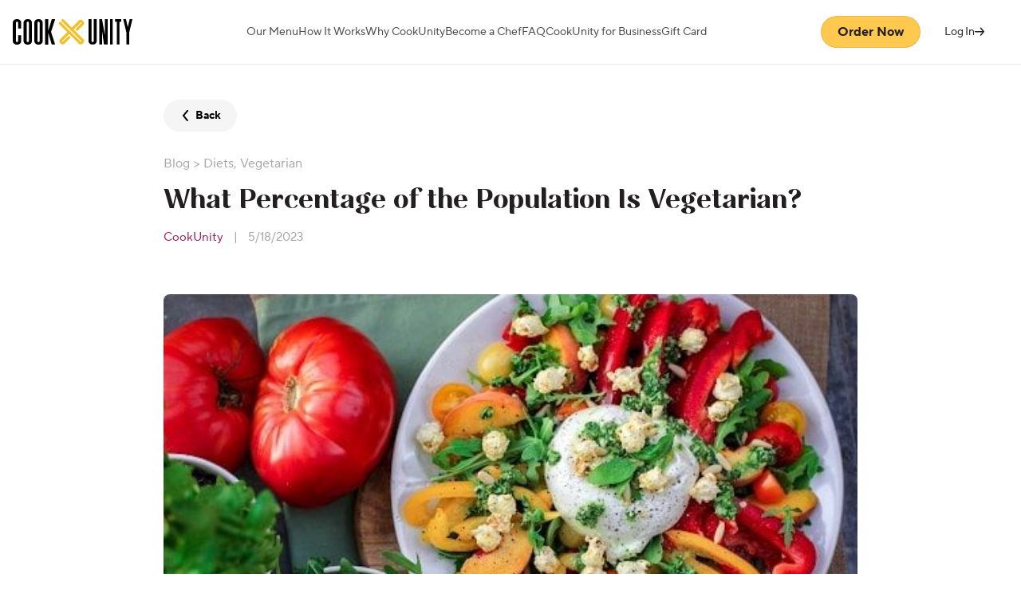

--- FILE ---
content_type: text/html; charset=utf-8
request_url: https://www.cookunity.com/blog/what-percentage-of-the-population-is-vegetarian
body_size: 16159
content:
<!DOCTYPE html><html lang="en" dir="ltr" class="__variable_83b1a5 __variable_bfa9cb"><head><meta charSet="utf-8"/><meta name="viewport" content="width=device-width, initial-scale=1"/><link rel="preload" href="https://landings-web-assets.cookunity.com/_next/static/media/06d32ecf29a80c73-s.p.woff2" as="font" crossorigin="" type="font/woff2"/><link rel="preload" href="https://landings-web-assets.cookunity.com/_next/static/media/3fa562bf2027c4b1-s.p.woff2" as="font" crossorigin="" type="font/woff2"/><link rel="preload" href="https://landings-web-assets.cookunity.com/_next/static/media/912162eafa7a0517-s.p.woff2" as="font" crossorigin="" type="font/woff2"/><link rel="preload" href="https://landings-web-assets.cookunity.com/_next/static/media/e9a736995be62884-s.p.woff2" as="font" crossorigin="" type="font/woff2"/><link rel="preload" as="image" href="/assets/icons/cu-logo.svg"/><link rel="preload" as="image" href="/assets/icons/menu.svg"/><link rel="preload" as="image" href="/assets/icons/arrow-dark.png"/><link rel="preload" as="image" imageSrcSet="https://cu-website-cms-prd.s3.amazonaws.com/What_Percentage_of_the_Population_Is_Vegetarian_591b2a946e.jpg?w=1080 1x, https://cu-website-cms-prd.s3.amazonaws.com/What_Percentage_of_the_Population_Is_Vegetarian_591b2a946e.jpg?w=1920 2x" fetchPriority="high"/><link rel="preload" as="image" href="https://cu-website-cms-prd.s3.us-east-1.amazonaws.com/fall_high_protein_meal_plan_26845f53d9.jpg"/><link rel="preload" as="image" href="https://cu-website-cms-prd.s3.us-east-1.amazonaws.com/low_sugar_vegetables_header_f033780704.jpg"/><link rel="preload" as="image" href="https://cu-website-cms-prd.s3.us-east-1.amazonaws.com/low_sugar_recipes_header_a225586462.jpg"/><link rel="stylesheet" href="https://landings-web-assets.cookunity.com/_next/static/css/419055f0b9fd278c.css" data-precedence="next"/><link rel="stylesheet" href="https://landings-web-assets.cookunity.com/_next/static/css/d484c2cedbf3fd20.css" data-precedence="next"/><link rel="stylesheet" href="https://landings-web-assets.cookunity.com/_next/static/css/9c4dc53d26548237.css" data-precedence="next"/><link rel="stylesheet" href="https://landings-web-assets.cookunity.com/_next/static/css/26f46d0083662ebf.css" data-precedence="next"/><link rel="stylesheet" href="https://landings-web-assets.cookunity.com/_next/static/css/22152b007b11403a.css" data-precedence="next"/><link rel="preload" as="script" fetchPriority="low" href="https://landings-web-assets.cookunity.com/_next/static/chunks/webpack-ef968fbe8439862c.js"/><script src="https://landings-web-assets.cookunity.com/_next/static/chunks/fd9d1056-d15bf6722fe60ce4.js" async=""></script><script src="https://landings-web-assets.cookunity.com/_next/static/chunks/2117-31806b6c853db797.js" async=""></script><script src="https://landings-web-assets.cookunity.com/_next/static/chunks/main-app-78de3336d89aa298.js" async=""></script><script src="https://landings-web-assets.cookunity.com/_next/static/chunks/9584-7629a0666d65b165.js" async=""></script><script src="https://landings-web-assets.cookunity.com/_next/static/chunks/924-41f1b23022031ce6.js" async=""></script><script src="https://landings-web-assets.cookunity.com/_next/static/chunks/9866-90161585194b63ec.js" async=""></script><script src="https://landings-web-assets.cookunity.com/_next/static/chunks/3855-83f38b365f8ba297.js" async=""></script><script src="https://landings-web-assets.cookunity.com/_next/static/chunks/3335-10a0a665c5442fd4.js" async=""></script><script src="https://landings-web-assets.cookunity.com/_next/static/chunks/6406-3fb7bf0a31697d3e.js" async=""></script><script src="https://landings-web-assets.cookunity.com/_next/static/chunks/9621-108402301411ca3b.js" async=""></script><script src="https://landings-web-assets.cookunity.com/_next/static/chunks/9655-54b5e9f3e1475c19.js" async=""></script><script src="https://landings-web-assets.cookunity.com/_next/static/chunks/7765-a077742c48837b44.js" async=""></script><script src="https://landings-web-assets.cookunity.com/_next/static/chunks/5390-ad77989de5eb1df9.js" async=""></script><script src="https://landings-web-assets.cookunity.com/_next/static/chunks/6030-525f4e098d71f2b4.js" async=""></script><script src="https://landings-web-assets.cookunity.com/_next/static/chunks/5483-2ab1fa81a2b6dc08.js" async=""></script><script src="https://landings-web-assets.cookunity.com/_next/static/chunks/5770-67e4d6b0aad3b5e0.js" async=""></script><script src="https://landings-web-assets.cookunity.com/_next/static/chunks/1175-c226d44a78469b14.js" async=""></script><script src="https://landings-web-assets.cookunity.com/_next/static/chunks/2100-9790d425dd6a8fa8.js" async=""></script><script src="https://landings-web-assets.cookunity.com/_next/static/chunks/1701-320200c1a908020e.js" async=""></script><script src="https://landings-web-assets.cookunity.com/_next/static/chunks/4268-941f52d0c8509dff.js" async=""></script><script src="https://landings-web-assets.cookunity.com/_next/static/chunks/8498-38a41d5e98308c51.js" async=""></script><script src="https://landings-web-assets.cookunity.com/_next/static/chunks/7160-e58fbc1e14feaad6.js" async=""></script><script src="https://landings-web-assets.cookunity.com/_next/static/chunks/1544-8e1444579b3349b7.js" async=""></script><script src="https://landings-web-assets.cookunity.com/_next/static/chunks/5285-f40d14d07f4b87d4.js" async=""></script><script src="https://landings-web-assets.cookunity.com/_next/static/chunks/9336-c04ed0a01f096994.js" async=""></script><script src="https://landings-web-assets.cookunity.com/_next/static/chunks/app/blog/%5Bslug%5D/page-fa4b553874aa5121.js" async=""></script><script src="https://landings-web-assets.cookunity.com/_next/static/chunks/7211-6c7acc32029e0e2e.js" async=""></script><script src="https://landings-web-assets.cookunity.com/_next/static/chunks/451-1bb35433a39d4e97.js" async=""></script><script src="https://landings-web-assets.cookunity.com/_next/static/chunks/app/layout-7a4626f53ac2aef9.js" async=""></script><script src="https://landings-web-assets.cookunity.com/_next/static/chunks/app/error-3fe57295ec6ff1d6.js" async=""></script><script src="https://landings-web-assets.cookunity.com/_next/static/chunks/5887-bd97be04730bdd61.js" async=""></script><script src="https://landings-web-assets.cookunity.com/_next/static/chunks/app/not-found-c16c68d1847c004a.js" async=""></script><link rel="preload" href="https://www.googletagmanager.com/gtm.js?id=GTM-556VPSB" as="script"/><title>What Percentage of the Population Is Vegetarian? </title><meta name="description" content="Interested in joining the millions of vegetarians worldwide by adopting a plant-based diet? Read on to find out what percentage of the population is vegetarian! 
"/><meta name="robots" content="index, follow"/><link rel="canonical" href="https://www.cookunity.com/blog/what-percentage-of-the-population-is-vegetarian"/><meta property="og:title" content="What Percentage of the Population Is Vegetarian? "/><meta property="og:description" content="Interested in joining the millions of vegetarians worldwide by adopting a plant-based diet? Read on to find out what percentage of the population is vegetarian! 
"/><meta property="og:image" content="https://static.cookunity.com/growth/media/cui-default.jpg"/><meta property="og:type" content="website"/><meta name="twitter:card" content="summary_large_image"/><meta name="twitter:title" content="What Percentage of the Population Is Vegetarian? "/><meta name="twitter:description" content="Interested in joining the millions of vegetarians worldwide by adopting a plant-based diet? Read on to find out what percentage of the population is vegetarian! 
"/><meta name="twitter:image" content="https://static.cookunity.com/growth/media/cui-default.jpg"/><meta name="next-size-adjust"/><meta http-equiv="X-UA-Compatible" content="ie=edge"/><link rel="shortcut icon" href="/favicon.ico?v=1"/><link rel="preload" href="/fonts/tt-norms-pro-normal.woff2" as="font" type="font/woff2" crossorigin="anonymous" fetchPriority="high"/><link rel="preload" href="/fonts/tt-norms-pro-bold.woff2" as="font" type="font/woff2" crossorigin="anonymous" fetchPriority="high"/><link rel="preload" href="/fonts/rossanova-bold.woff2" as="font" type="font/woff2" crossorigin="anonymous" fetchPriority="high"/><link rel="preconnect" href="https://www.googletagmanager.com"/><link rel="preconnect" href="https://accounts.google.com"/><link rel="preconnect" href="https://ssl.gstatic.com"/><style id="holderStyle">.grecaptcha-badge {visibility: hidden;}</style><style id="dg-consent-custom-style">
          :host(.dg-consent-banner) {
            --dg-primary-font: TT Norms Pro, sans-serif;
            --dg-secondary-font: TT Norms Pro, sans-serif;
            --dg-consent-background-border: none;
            --dg-title-font-size: 20px;
            --dg-title-line-height: 26px;
            --dg-title-font-color: #0E031D;
            --dg-body-font-size: 16px;
            --dg-body-font-weight: 400;
            --dg-body-line-height: 18px;
            --dg-body-font-color: #0E031D;
            --dg-policy-option-heading-size: 16px;
            --dg-policy-option-heading-height: 22px;
            --dg-policy-option-heading-weight: 400;
            --dg-policy-option-heading-color: #0E031D;
            --dg-policy-option-essential-label-font-color: #0E031D;
            --dg-policy-option-essential-label-font-weight: 400;
            --dg-policy-option-description-font-size: 16px;
            --dg-policy-option-description-font-weight: 400;
            --dg-policy-option-description-line-height: 22px;
            --dg-policy-option-description-font-color: #0E031D;
            --dg-slider-enabled-secondary: #0E031D !important;
            --dg-button-background: #0E031D !important;
            .dg-button {
              --dg-button-color: white !important;
              --dg-button-radius: 100px !important;
            }
          }

          /* Safari-specific button targeting with maximum specificity */
          :host(.dg-consent-banner) .dg-button,
          :host(.dg-consent-banner) .dg-button.accept_all,
          :host(.dg-consent-banner) .dg-button.reject_all,
          :host(.dg-consent-banner) .dg-button.custom,
          :host(.dg-consent-banner) .dg-button.accept_some,
          :host(.dg-consent-banner) .dg-button.open_layer,
          :host(.dg-consent-banner) button[class*="dg-button"] {
            color: white !important;
            background-color: #0E031D !important;
            border-radius: 100px !important;
            -webkit-appearance: none !important;
            appearance: none !important;
            border: none !important;
            text-decoration: none !important;
          }

          /* Additional Safari-specific overrides */
          :host(.dg-consent-banner) .dg-button * {
            color: white !important;
          }

          /* Force inheritance for nested elements */
          :host(.dg-consent-banner) .dg-button > * {
            color: inherit !important;
          }

          /* Hide language dropdown */
          :host(.dg-consent-banner) .dg-main-language-dropdown {
            display: none !important;
          }

          /* Safari Mobile specific fixes */
          :host(.dg-consent-banner) {
            position: fixed !important;
            z-index: 999999 !important;
            -webkit-transform: translateZ(0) !important;
            transform: translateZ(0) !important;
            -webkit-backface-visibility: hidden !important;
            backface-visibility: hidden !important;
          }

          /* Ensure modal backdrop is properly positioned on Safari Mobile */
          :host(.dg-consent-banner) .dg-backdrop {
            position: fixed !important;
            top: 0 !important;
            left: 0 !important;
            width: 100% !important;
            height: 100% !important;
            z-index: 999998 !important;
            -webkit-transform: translateZ(0) !important;
            transform: translateZ(0) !important;
          }
        </style><script src="https://landings-web-assets.cookunity.com/_next/static/chunks/polyfills-42372ed130431b0a.js" noModule=""></script></head><body class="font-ttNormsPro"><!--$--><div id="blog" class="layout-landing"><a href="#main-content" class="sr-only focus:not-sr-only focus:absolute focus:left-4 focus:top-4 focus:z-50 focus:block focus:rounded focus:bg-white focus:p-2 focus:underline focus:shadow-md">Skip to main content</a><nav class="header-navbar"><header class="header-full"><div class="header-container gap-spacing-3"><a href="/"><img style="cursor:pointer" alt="CookUnity logo" src="/assets/icons/cu-logo.svg" width="150" class="brand-logo min-w-[150px]" height="30"/></a><nav class="navbar-container mx-0 flex-1"><ul class="justify-center gap-spacing-5 xl:gap-spacing-7"><li><a class="focus:underline" target="_self" href="/our-menu">Our Menu</a></li><li><a class="focus:underline" target="_self" href="/how-it-works">How It Works</a></li><li><a class="focus:underline" target="_self" href="/why-cookunity">Why CookUnity</a></li><li><a class="focus:underline" target="_self" href="/become-a-chef">Become a Chef</a></li><li><a class="focus:underline" target="_self" href="https://support.cookunity.com/">FAQ</a></li><li><a class="focus:underline" target="_self" href="https://cookunity.com/business">CookUnity for Business</a></li><li><a class="focus:underline" target="_self" href="/gift-cards">Gift Card</a></li></ul></nav><div class="buttons-end"><div class="started-button text-nowrap"><button type="button" class="cui-button-lp cui-button-lp-primary cui-button-lp-large focus:underline">Order Now</button></div><div class="login-link-cui homepage"><a class="cui-link cui-link-light cui-link-light-outline cui-link-large inline-flex min-w-[110px] items-center justify-center focus:underline pointer-events-none" href="https://www.cookunity.com/api/auth/login?countryCode=US" target="_self" data-testid="login-button-cui"><div data-slot="skeleton" class="animate-pulse rounded-md bg-bluegray-10 h-5 w-full"></div></a></div><button type="button" class="cui-button-lp cui-button-lp-tertiary cui-button-lp-medium navbar-sticky-menu"><img src="/assets/icons/menu.svg" alt="menu"/></button></div></div></header></nav><div class="navbar-menu-video hidden" data-testid="navbar-menu-video"><div class="" data-testid="navbar-menu-container"><div class="container-menu"><div class="menu-video"><nav class="navbar-container mx-0 flex-1"><ul class="justify-center gap-spacing-5 xl:gap-spacing-7"><li><a class="focus:underline" target="_self" href="/our-menu">Our Menu</a><p>↗</p></li><li><a class="focus:underline" target="_self" href="/how-it-works">How It Works</a><p>↗</p></li><li><a class="focus:underline" target="_self" href="/why-cookunity">Why CookUnity</a><p>↗</p></li><li><a class="focus:underline" target="_self" href="/become-a-chef">Become a Chef</a><p>↗</p></li><li><a class="focus:underline" target="_self" href="https://support.cookunity.com/">FAQ</a><p>↗</p></li><li><a class="focus:underline" target="_self" href="https://cookunity.com/business">CookUnity for Business</a><p>↗</p></li><li><a class="focus:underline" target="_self" href="/gift-cards">Gift Card</a><p>↗</p></li><li><div data-slot="skeleton" class="animate-pulse rounded-md bg-bluegray-10 h-7 w-full max-w-[110px]"></div></li></ul></nav></div><div class="menu-promo"><div class="started-button text-nowrap"><button type="button" class="cui-button-lp cui-button-lp-primary cui-button-lp-large focus:underline">Get Started →</button></div></div></div></div></div><main id="main-content"><div id="BlogSingleArticleLayout" class="font-ttNormsPro"><div class="container pt-11" style="max-width:900px"><button class="rounded[200px] flex items-center bg-gray-100 py-2 pl-4 pr-5 text-size-medium font-bold text-black"><img src="/assets/icons/arrow-dark.png" alt=""/>Back</button><div class="singleArticleTitle mx-0 mb-[60px] mt-[28px] text-left [&amp;_.articleMeta_a]:text-wine-500"><span class="overTitle text-gray-300"><a href="/blog" class="text-gray-300">Blog</a> <!-- -->&gt; <a href="/blog/categories/diets">Diets</a>, <a href="/blog/categories/vegetarian-diet">Vegetarian</a></span><h1 class="mx-0 my-[15px] font-rossanova text-[36px] md:text-4xl">What Percentage of the Population Is Vegetarian? </h1><div class="articleMeta mb-5 text-[15px] text-gray-300"><a href="/blog/author/cook-unity">CookUnity</a> <span class="mx-[10px] my-0">|</span> <!-- -->5/18/2023</div></div><img data-testid="article-cover" alt="" fetchPriority="high" width="870" height="580" decoding="async" data-nimg="1" class="coverImage w-full rounded-lg" style="color:transparent" srcSet="https://cu-website-cms-prd.s3.amazonaws.com/What_Percentage_of_the_Population_Is_Vegetarian_591b2a946e.jpg?w=1080 1x, https://cu-website-cms-prd.s3.amazonaws.com/What_Percentage_of_the_Population_Is_Vegetarian_591b2a946e.jpg?w=1920 2x" src="https://cu-website-cms-prd.s3.amazonaws.com/What_Percentage_of_the_Population_Is_Vegetarian_591b2a946e.jpg?w=1920"/></div><div class="container-blocks mx-auto my-0 max-w-[90%] md:max-w-[900px]"><div></div></div><h2 class="my-0 text-center font-ttNormsPro text-size-4xlarge font-bold leading-[36px] md:text-4xl">Related Articles</h2><div class="recipes-slider_recipes-slider__egdiK"><div class="mb-spacing-9 flex flex-col gap-[3px]"><p class="text[16px] my-0 text-center font-ttNormsPro leading-lineheight-xlarge text-gray-300"></p></div><div class="slick-slider slick-initialized"><div class="slick-list"><div class="slick-track" style="width:0px;left:0px"><div style="outline:none" data-index="0" class="slick-slide slick-active slick-current" tabindex="-1" aria-hidden="false"><div><figure class="recipe-card_recipe_card__j4_fc recipe-card_clickable__cliBK"><img src="https://cu-website-cms-prd.s3.us-east-1.amazonaws.com/fall_high_protein_meal_plan_26845f53d9.jpg" alt=""/><figcaption><p>Hack your high-protein meal plan this fall</p><p class="recipe-card_text__GySdy">Fuel your fall with high-protein, chef-made meals. Discover calorie-specific meal plans, low-carb options, and seasonal recipes to hit your goals without sacrificing flavor.</p><div><img alt="" loading="lazy" width="24" height="24" decoding="async" data-nimg="1" style="color:transparent" srcSet="https://cu-website-cms-prd.s3.us-east-1.amazonaws.com/sam_oriach_ed40e06c91.jpeg?w=32 1x, https://cu-website-cms-prd.s3.us-east-1.amazonaws.com/sam_oriach_ed40e06c91.jpeg?w=48 2x" src="https://cu-website-cms-prd.s3.us-east-1.amazonaws.com/sam_oriach_ed40e06c91.jpeg?w=48"/><p class="mr-[5px]">Sam Oriach  |</p><p><span class="sr-only">Recipe created on: </span>9/6/2025</p></div></figcaption></figure></div></div><div style="outline:none" data-index="1" class="slick-slide slick-active" tabindex="-1" aria-hidden="false"><div><figure class="recipe-card_recipe_card__j4_fc recipe-card_clickable__cliBK"><img src="https://cu-website-cms-prd.s3.us-east-1.amazonaws.com/low_sugar_vegetables_header_f033780704.jpg" alt=""/><figcaption><p>20 low-sugar vegetables: A guide to health-conscious cooking</p><p class="recipe-card_text__GySdy">Low-sugar vegetables ranked with cooking tips, nutritional insights, and meal ideas for diabetes, low-carb, and healthy diet planning.</p><div><img alt="" loading="lazy" width="24" height="24" decoding="async" data-nimg="1" style="color:transparent" srcSet="https://cu-website-cms-prd.s3.us-east-1.amazonaws.com/sam_oriach_ed40e06c91.jpeg?w=32 1x, https://cu-website-cms-prd.s3.us-east-1.amazonaws.com/sam_oriach_ed40e06c91.jpeg?w=48 2x" src="https://cu-website-cms-prd.s3.us-east-1.amazonaws.com/sam_oriach_ed40e06c91.jpeg?w=48"/><p class="mr-[5px]">Sam Oriach  |</p><p><span class="sr-only">Recipe created on: </span>6/22/2025</p></div></figcaption></figure></div></div><div style="outline:none" data-index="2" class="slick-slide slick-active" tabindex="-1" aria-hidden="false"><div><figure class="recipe-card_recipe_card__j4_fc recipe-card_clickable__cliBK"><img src="https://cu-website-cms-prd.s3.us-east-1.amazonaws.com/low_sugar_recipes_header_a225586462.jpg" alt=""/><figcaption><p>25 delicious low-sugar recipes for everyday health</p><p class="recipe-card_text__GySdy">Low-sugar recipes for every meal—discover 25 flavorful options from breakfast to dessert with easy ingredients, fewer added sugars, and simple directions.</p><div><img alt="" loading="lazy" width="24" height="24" decoding="async" data-nimg="1" style="color:transparent" srcSet="https://cu-website-cms-prd.s3.us-east-1.amazonaws.com/sam_oriach_ed40e06c91.jpeg?w=32 1x, https://cu-website-cms-prd.s3.us-east-1.amazonaws.com/sam_oriach_ed40e06c91.jpeg?w=48 2x" src="https://cu-website-cms-prd.s3.us-east-1.amazonaws.com/sam_oriach_ed40e06c91.jpeg?w=48"/><p class="mr-[5px]">Sam Oriach  |</p><p><span class="sr-only">Recipe created on: </span>6/22/2025</p></div></figcaption></figure></div></div></div></div></div></div></div></main><div class="mb-[100px] lg:m-0"><footer class="relative flex h-fit w-full flex-col overflow-hidden border-t border-gray-200"><div class="absolute left-[-130px] top-[-130px] size-[800px] bg-[url(&#x27;/assets/images/referral/logo.svg&#x27;)] bg-no-repeat max-md:left-1/2 max-md:top-[-180px] max-md:size-[600px] max-md:translate-x-[-42%]"></div><div class="relative mx-auto my-[85px] flex w-full max-w-[1600px] justify-between max-md:mt-[100px] max-md:flex-col max-md:items-center"><nav class="flex w-full justify-around px-5 md:px-0"><ul class="m-0 flex list-none flex-col gap-4 p-0"><li class="list-none font-ttNormsPro text-sm font-bold text-gray-400"><a href="/how-it-works">How it Works</a></li><li class="list-none font-ttNormsPro text-sm font-bold text-gray-400"><a href="/why-cookunity">Why CookUnity</a></li><li class="list-none font-ttNormsPro text-sm font-bold text-gray-400"><a href="https://support.cookunity.com">FAQs </a></li><li class="list-none font-ttNormsPro text-sm font-bold text-gray-400"><a href="/become-a-chef">Become a Chef</a></li><li class="list-none text-left font-ttNormsPro text-sm font-bold text-gray-400"><button class="focus:underline">Do Not Sell or Share My Personal Information</button></li></ul><ul class="m-0 flex list-none flex-col gap-4 p-0"><li class="list-none font-ttNormsPro text-sm font-bold text-gray-400"><a href="mailto:press@cookunity.com">Press</a></li><li class="list-none font-ttNormsPro text-sm font-bold text-gray-400"><a href="/gift-cards">Gift Card</a></li><li class="list-none font-ttNormsPro text-sm font-bold text-gray-400"><a href="/delivery-map">Delivery Map</a></li><li class="list-none font-ttNormsPro text-sm font-bold text-gray-400"><a href="/sustainability">Sustainability</a></li></ul></nav><div class="flex w-full justify-around max-md:mt-[130px] max-md:flex-col-reverse max-md:items-center max-md:gap-6"><ul class="m-0 flex list-none flex-col gap-4 p-0 max-md:text-center"><li class="list-none font-ttNormsPro text-sm font-bold text-gray-400"><a href="/special-lines">Special Lines</a></li><li class="list-none font-ttNormsPro text-sm font-bold text-gray-400"><a href="/accessibility">Accessibility</a></li><li class="list-none font-ttNormsPro text-sm font-bold text-gray-400"><a href="/clean-line">Clean Line</a></li><li class="list-none font-ttNormsPro text-sm font-bold text-gray-400"><a href="https://www.cookunity.com/ingredientsclub">Ingredients Club</a></li></ul><div><ul class="m-0 mb-8 flex list-none flex-row p-0 px-2"><li class="list-none "><a title="Download on the App Store" target="_blank" href="https://itunes.apple.com/us/app/cookunity/id1103061273?mt=8" rel="noreferrer" class="mb-10 self-start max-md:order-1 max-md:mb-[35px] max-md:mt-[50px] max-md:self-center"><span class="sr-only">Download on the App Store</span><span class="cui-icon cui-icon-loading icon h-auto w-size-21" aria-hidden="true"></span></a></li><li class="list-none"><a title="Download on the Google Play Store" target="_blank" href="https://play.google.com/store/apps/details?id=com.cookunity.android.app" rel="noreferrer" class="mb-10 self-start max-md:order-1 max-md:mb-[35px] max-md:mt-[50px] max-md:self-center"><span class="sr-only">Download on the Google Play Store</span><span class="cui-icon cui-icon-loading icon h-auto w-size-21" aria-hidden="true"></span></a></li></ul><div class="flex flex-col items-center"><ul class="m-0 flex list-none flex-row gap-6 p-0 max-md:mt-6"><li class="list-none rounded-full border border-gray-200 p-[15px]"><a title="Open LinkedIn" target="_blank" href="https://www.linkedin.com/company/cookunity" rel="noreferrer"><span class="sr-only">Follow us on <!-- -->LinkedIn</span><span class="cui-icon cui-icon-loading icon" aria-hidden="true"></span></a></li><li class="list-none rounded-full border border-gray-200 p-[15px]"><a title="Open Instagram" target="_blank" href="https://instagram.com/cookunity" rel="noreferrer"><span class="sr-only">Follow us on <!-- -->Instagram</span><span class="cui-icon cui-icon-loading icon" aria-hidden="true"></span></a></li><li class="list-none rounded-full border border-gray-200 p-[15px]"><a title="Open Facebook" target="_blank" href="https://www.facebook.com/Cookunity.us" rel="noreferrer"><span class="sr-only">Follow us on <!-- -->Facebook</span><span class="cui-icon cui-icon-loading icon" aria-hidden="true"></span></a></li><li class="list-none rounded-full border border-gray-200 p-[15px]"><a title="Open X" target="_blank" href="https://x.com/Cookunity" rel="noreferrer"><span class="sr-only">Follow us on <!-- -->X</span><span class="cui-icon cui-icon-loading icon" aria-hidden="true"></span></a></li></ul></div></div></div></div><p class="relative my-[50px] text-center text-xs text-gray-300">© Copyright 2025 CookUnity</p></footer></div></div><!--/$--><div class="Toastify"></div><script src="https://landings-web-assets.cookunity.com/_next/static/chunks/webpack-ef968fbe8439862c.js" async=""></script><script>(self.__next_f=self.__next_f||[]).push([0]);self.__next_f.push([2,null])</script><script>self.__next_f.push([1,"1:HL[\"https://landings-web-assets.cookunity.com/_next/static/media/06d32ecf29a80c73-s.p.woff2\",\"font\",{\"crossOrigin\":\"\",\"type\":\"font/woff2\"}]\n2:HL[\"https://landings-web-assets.cookunity.com/_next/static/media/3fa562bf2027c4b1-s.p.woff2\",\"font\",{\"crossOrigin\":\"\",\"type\":\"font/woff2\"}]\n3:HL[\"https://landings-web-assets.cookunity.com/_next/static/media/912162eafa7a0517-s.p.woff2\",\"font\",{\"crossOrigin\":\"\",\"type\":\"font/woff2\"}]\n4:HL[\"https://landings-web-assets.cookunity.com/_next/static/media/e9a736995be62884-s.p.woff2\",\"font\",{\"crossOrigin\":\"\",\"type\":\"font/woff2\"}]\n5:HL[\"https://landings-web-assets.cookunity.com/_next/static/css/419055f0b9fd278c.css\",\"style\"]\n6:HL[\"https://landings-web-assets.cookunity.com/_next/static/css/d484c2cedbf3fd20.css\",\"style\"]\n7:HL[\"https://landings-web-assets.cookunity.com/_next/static/css/9c4dc53d26548237.css\",\"style\"]\n8:HL[\"https://landings-web-assets.cookunity.com/_next/static/css/26f46d0083662ebf.css\",\"style\"]\n9:HL[\"https://landings-web-assets.cookunity.com/_next/static/css/22152b007b11403a.css\",\"style\"]\n"])</script><script>self.__next_f.push([1,"a:I[12846,[],\"\"]\nd:I[4707,[],\"\"]\nf:I[36423,[],\"\"]\n12:I[61060,[],\"\"]\ne:[\"slug\",\"what-percentage-of-the-population-is-vegetarian\",\"d\"]\n13:[]\n"])</script><script>self.__next_f.push([1,"0:[\"$\",\"$La\",null,{\"buildId\":\"wNa4ytsCNoB3pHKEYiccK\",\"assetPrefix\":\"https://landings-web-assets.cookunity.com\",\"urlParts\":[\"\",\"blog\",\"what-percentage-of-the-population-is-vegetarian\"],\"initialTree\":[\"\",{\"children\":[\"blog\",{\"children\":[[\"slug\",\"what-percentage-of-the-population-is-vegetarian\",\"d\"],{\"children\":[\"__PAGE__\",{}]}]}]},\"$undefined\",\"$undefined\",true],\"initialSeedData\":[\"\",{\"children\":[\"blog\",{\"children\":[[\"slug\",\"what-percentage-of-the-population-is-vegetarian\",\"d\"],{\"children\":[\"__PAGE__\",{},[[\"$Lb\",\"$Lc\",[[\"$\",\"link\",\"0\",{\"rel\":\"stylesheet\",\"href\":\"https://landings-web-assets.cookunity.com/_next/static/css/22152b007b11403a.css\",\"precedence\":\"next\",\"crossOrigin\":\"$undefined\"}]]],null],null]},[null,[\"$\",\"$Ld\",null,{\"parallelRouterKey\":\"children\",\"segmentPath\":[\"children\",\"blog\",\"children\",\"$e\",\"children\"],\"error\":\"$undefined\",\"errorStyles\":\"$undefined\",\"errorScripts\":\"$undefined\",\"template\":[\"$\",\"$Lf\",null,{}],\"templateStyles\":\"$undefined\",\"templateScripts\":\"$undefined\",\"notFound\":\"$undefined\",\"notFoundStyles\":\"$undefined\"}]],null]},[null,[\"$\",\"$Ld\",null,{\"parallelRouterKey\":\"children\",\"segmentPath\":[\"children\",\"blog\",\"children\"],\"error\":\"$undefined\",\"errorStyles\":\"$undefined\",\"errorScripts\":\"$undefined\",\"template\":[\"$\",\"$Lf\",null,{}],\"templateStyles\":\"$undefined\",\"templateScripts\":\"$undefined\",\"notFound\":\"$undefined\",\"notFoundStyles\":\"$undefined\"}]],null]},[[[[\"$\",\"link\",\"0\",{\"rel\":\"stylesheet\",\"href\":\"https://landings-web-assets.cookunity.com/_next/static/css/419055f0b9fd278c.css\",\"precedence\":\"next\",\"crossOrigin\":\"$undefined\"}],[\"$\",\"link\",\"1\",{\"rel\":\"stylesheet\",\"href\":\"https://landings-web-assets.cookunity.com/_next/static/css/d484c2cedbf3fd20.css\",\"precedence\":\"next\",\"crossOrigin\":\"$undefined\"}],[\"$\",\"link\",\"2\",{\"rel\":\"stylesheet\",\"href\":\"https://landings-web-assets.cookunity.com/_next/static/css/9c4dc53d26548237.css\",\"precedence\":\"next\",\"crossOrigin\":\"$undefined\"}],[\"$\",\"link\",\"3\",{\"rel\":\"stylesheet\",\"href\":\"https://landings-web-assets.cookunity.com/_next/static/css/26f46d0083662ebf.css\",\"precedence\":\"next\",\"crossOrigin\":\"$undefined\"}]],\"$L10\"],null],[[\"$\",\"p\",null,{\"className\":\"text-transparent\",\"children\":\"loading...\"}],[],[]]],\"couldBeIntercepted\":false,\"initialHead\":[null,\"$L11\"],\"globalErrorComponent\":\"$12\",\"missingSlots\":\"$W13\"}]\n"])</script><script>self.__next_f.push([1,"11:[[\"$\",\"meta\",\"0\",{\"name\":\"viewport\",\"content\":\"width=device-width, initial-scale=1\"}],[\"$\",\"meta\",\"1\",{\"charSet\":\"utf-8\"}],[\"$\",\"title\",\"2\",{\"children\":\"What Percentage of the Population Is Vegetarian? \"}],[\"$\",\"meta\",\"3\",{\"name\":\"description\",\"content\":\"Interested in joining the millions of vegetarians worldwide by adopting a plant-based diet? Read on to find out what percentage of the population is vegetarian! \\n\"}],[\"$\",\"meta\",\"4\",{\"name\":\"robots\",\"content\":\"index, follow\"}],[\"$\",\"link\",\"5\",{\"rel\":\"canonical\",\"href\":\"https://www.cookunity.com/blog/what-percentage-of-the-population-is-vegetarian\"}],[\"$\",\"meta\",\"6\",{\"property\":\"og:title\",\"content\":\"What Percentage of the Population Is Vegetarian? \"}],[\"$\",\"meta\",\"7\",{\"property\":\"og:description\",\"content\":\"Interested in joining the millions of vegetarians worldwide by adopting a plant-based diet? Read on to find out what percentage of the population is vegetarian! \\n\"}],[\"$\",\"meta\",\"8\",{\"property\":\"og:image\",\"content\":\"https://static.cookunity.com/growth/media/cui-default.jpg\"}],[\"$\",\"meta\",\"9\",{\"property\":\"og:type\",\"content\":\"website\"}],[\"$\",\"meta\",\"10\",{\"name\":\"twitter:card\",\"content\":\"summary_large_image\"}],[\"$\",\"meta\",\"11\",{\"name\":\"twitter:title\",\"content\":\"What Percentage of the Population Is Vegetarian? \"}],[\"$\",\"meta\",\"12\",{\"name\":\"twitter:description\",\"content\":\"Interested in joining the millions of vegetarians worldwide by adopting a plant-based diet? Read on to find out what percentage of the population is vegetarian! \\n\"}],[\"$\",\"meta\",\"13\",{\"name\":\"twitter:image\",\"content\":\"https://static.cookunity.com/growth/media/cui-default.jpg\"}],[\"$\",\"meta\",\"14\",{\"name\":\"next-size-adjust\"}]]\nb:null\n"])</script><script>self.__next_f.push([1,"14:I[83451,[\"9584\",\"static/chunks/9584-7629a0666d65b165.js\",\"924\",\"static/chunks/924-41f1b23022031ce6.js\",\"9866\",\"static/chunks/9866-90161585194b63ec.js\",\"3855\",\"static/chunks/3855-83f38b365f8ba297.js\",\"3335\",\"static/chunks/3335-10a0a665c5442fd4.js\",\"6406\",\"static/chunks/6406-3fb7bf0a31697d3e.js\",\"9621\",\"static/chunks/9621-108402301411ca3b.js\",\"9655\",\"static/chunks/9655-54b5e9f3e1475c19.js\",\"7765\",\"static/chunks/7765-a077742c48837b44.js\",\"5390\",\"static/chunks/5390-ad77989de5eb1df9.js\",\"6030\",\"static/chunks/6030-525f4e098d71f2b4.js\",\"5483\",\"static/chunks/5483-2ab1fa81a2b6dc08.js\",\"5770\",\"static/chunks/5770-67e4d6b0aad3b5e0.js\",\"1175\",\"static/chunks/1175-c226d44a78469b14.js\",\"2100\",\"static/chunks/2100-9790d425dd6a8fa8.js\",\"1701\",\"static/chunks/1701-320200c1a908020e.js\",\"4268\",\"static/chunks/4268-941f52d0c8509dff.js\",\"8498\",\"static/chunks/8498-38a41d5e98308c51.js\",\"7160\",\"static/chunks/7160-e58fbc1e14feaad6.js\",\"1544\",\"static/chunks/1544-8e1444579b3349b7.js\",\"5285\",\"static/chunks/5285-f40d14d07f4b87d4.js\",\"9336\",\"static/chunks/9336-c04ed0a01f096994.js\",\"308\",\"static/chunks/app/blog/%5Bslug%5D/page-fa4b553874aa5121.js\"],\"AppLandingLayout\"]\n15:I[84791,[\"9584\",\"static/chunks/9584-7629a0666d65b165.js\",\"924\",\"static/chunks/924-41f1b23022031ce6.js\",\"9866\",\"static/chunks/9866-90161585194b63ec.js\",\"3855\",\"static/chunks/3855-83f38b365f8ba297.js\",\"3335\",\"static/chunks/3335-10a0a665c5442fd4.js\",\"6406\",\"static/chunks/6406-3fb7bf0a31697d3e.js\",\"9621\",\"static/chunks/9621-108402301411ca3b.js\",\"9655\",\"static/chunks/9655-54b5e9f3e1475c19.js\",\"7765\",\"static/chunks/7765-a077742c48837b44.js\",\"5390\",\"static/chunks/5390-ad77989de5eb1df9.js\",\"6030\",\"static/chunks/6030-525f4e098d71f2b4.js\",\"5483\",\"static/chunks/5483-2ab1fa81a2b6dc08.js\",\"5770\",\"static/chunks/5770-67e4d6b0aad3b5e0.js\",\"1175\",\"static/chunks/1175-c226d44a78469b14.js\",\"2100\",\"static/chunks/2100-9790d425dd6a8fa8.js\",\"1701\",\"static/chunks/1701-320200c1a908020e.js\",\"4268\",\"static/chunks/4268-941f52d0c8509dff.js\",\"8498\",\"static/chunks/8498-38a41d5e98308c51.js\",\"7160\",\"static/chunk"])</script><script>self.__next_f.push([1,"s/7160-e58fbc1e14feaad6.js\",\"1544\",\"static/chunks/1544-8e1444579b3349b7.js\",\"5285\",\"static/chunks/5285-f40d14d07f4b87d4.js\",\"9336\",\"static/chunks/9336-c04ed0a01f096994.js\",\"308\",\"static/chunks/app/blog/%5Bslug%5D/page-fa4b553874aa5121.js\"],\"default\"]\n16:I[75844,[\"9584\",\"static/chunks/9584-7629a0666d65b165.js\",\"924\",\"static/chunks/924-41f1b23022031ce6.js\",\"9866\",\"static/chunks/9866-90161585194b63ec.js\",\"3855\",\"static/chunks/3855-83f38b365f8ba297.js\",\"3335\",\"static/chunks/3335-10a0a665c5442fd4.js\",\"6406\",\"static/chunks/6406-3fb7bf0a31697d3e.js\",\"9621\",\"static/chunks/9621-108402301411ca3b.js\",\"9655\",\"static/chunks/9655-54b5e9f3e1475c19.js\",\"7765\",\"static/chunks/7765-a077742c48837b44.js\",\"5390\",\"static/chunks/5390-ad77989de5eb1df9.js\",\"6030\",\"static/chunks/6030-525f4e098d71f2b4.js\",\"5483\",\"static/chunks/5483-2ab1fa81a2b6dc08.js\",\"5770\",\"static/chunks/5770-67e4d6b0aad3b5e0.js\",\"1175\",\"static/chunks/1175-c226d44a78469b14.js\",\"2100\",\"static/chunks/2100-9790d425dd6a8fa8.js\",\"1701\",\"static/chunks/1701-320200c1a908020e.js\",\"4268\",\"static/chunks/4268-941f52d0c8509dff.js\",\"8498\",\"static/chunks/8498-38a41d5e98308c51.js\",\"7160\",\"static/chunks/7160-e58fbc1e14feaad6.js\",\"1544\",\"static/chunks/1544-8e1444579b3349b7.js\",\"5285\",\"static/chunks/5285-f40d14d07f4b87d4.js\",\"9336\",\"static/chunks/9336-c04ed0a01f096994.js\",\"308\",\"static/chunks/app/blog/%5Bslug%5D/page-fa4b553874aa5121.js\"],\"default\"]\n18:I[29983,[\"9584\",\"static/chunks/9584-7629a0666d65b165.js\",\"924\",\"static/chunks/924-41f1b23022031ce6.js\",\"9866\",\"static/chunks/9866-90161585194b63ec.js\",\"3855\",\"static/chunks/3855-83f38b365f8ba297.js\",\"3335\",\"static/chunks/3335-10a0a665c5442fd4.js\",\"6406\",\"static/chunks/6406-3fb7bf0a31697d3e.js\",\"9621\",\"static/chunks/9621-108402301411ca3b.js\",\"9655\",\"static/chunks/9655-54b5e9f3e1475c19.js\",\"7765\",\"static/chunks/7765-a077742c48837b44.js\",\"5390\",\"static/chunks/5390-ad77989de5eb1df9.js\",\"6030\",\"static/chunks/6030-525f4e098d71f2b4.js\",\"5483\",\"static/chunks/5483-2ab1fa81a2b6dc08.js\",\"5770\",\"static/chunks/5770-67e4d6b0aad3b5e0.js\",\"1175\",\"static/chu"])</script><script>self.__next_f.push([1,"nks/1175-c226d44a78469b14.js\",\"2100\",\"static/chunks/2100-9790d425dd6a8fa8.js\",\"1701\",\"static/chunks/1701-320200c1a908020e.js\",\"4268\",\"static/chunks/4268-941f52d0c8509dff.js\",\"8498\",\"static/chunks/8498-38a41d5e98308c51.js\",\"7160\",\"static/chunks/7160-e58fbc1e14feaad6.js\",\"1544\",\"static/chunks/1544-8e1444579b3349b7.js\",\"5285\",\"static/chunks/5285-f40d14d07f4b87d4.js\",\"9336\",\"static/chunks/9336-c04ed0a01f096994.js\",\"308\",\"static/chunks/app/blog/%5Bslug%5D/page-fa4b553874aa5121.js\"],\"default\"]\n1a:I[92242,[\"9584\",\"static/chunks/9584-7629a0666d65b165.js\",\"924\",\"static/chunks/924-41f1b23022031ce6.js\",\"7211\",\"static/chunks/7211-6c7acc32029e0e2e.js\",\"451\",\"static/chunks/451-1bb35433a39d4e97.js\",\"5390\",\"static/chunks/5390-ad77989de5eb1df9.js\",\"6030\",\"static/chunks/6030-525f4e098d71f2b4.js\",\"3185\",\"static/chunks/app/layout-7a4626f53ac2aef9.js\"],\"UnleashProvider\"]\n1b:I[30515,[\"9584\",\"static/chunks/9584-7629a0666d65b165.js\",\"924\",\"static/chunks/924-41f1b23022031ce6.js\",\"7211\",\"static/chunks/7211-6c7acc32029e0e2e.js\",\"451\",\"static/chunks/451-1bb35433a39d4e97.js\",\"5390\",\"static/chunks/5390-ad77989de5eb1df9.js\",\"6030\",\"static/chunks/6030-525f4e098d71f2b4.js\",\"3185\",\"static/chunks/app/layout-7a4626f53ac2aef9.js\"],\"PromotionProvider\"]\n1c:I[86824,[\"9584\",\"static/chunks/9584-7629a0666d65b165.js\",\"924\",\"static/chunks/924-41f1b23022031ce6.js\",\"7211\",\"static/chunks/7211-6c7acc32029e0e2e.js\",\"451\",\"static/chunks/451-1bb35433a39d4e97.js\",\"5390\",\"static/chunks/5390-ad77989de5eb1df9.js\",\"6030\",\"static/chunks/6030-525f4e098d71f2b4.js\",\"3185\",\"static/chunks/app/layout-7a4626f53ac2aef9.js\"],\"UserProvider\"]\n1d:I[5280,[\"9584\",\"static/chunks/9584-7629a0666d65b165.js\",\"924\",\"static/chunks/924-41f1b23022031ce6.js\",\"7211\",\"static/chunks/7211-6c7acc32029e0e2e.js\",\"451\",\"static/chunks/451-1bb35433a39d4e97.js\",\"5390\",\"static/chunks/5390-ad77989de5eb1df9.js\",\"6030\",\"static/chunks/6030-525f4e098d71f2b4.js\",\"3185\",\"static/chunks/app/layout-7a4626f53ac2aef9.js\"],\"GeolocationProvider\"]\n1e:I[51476,[\"9584\",\"static/chunks/9584-7629a0666d65b165.js\",\"5390\",\"stati"])</script><script>self.__next_f.push([1,"c/chunks/5390-ad77989de5eb1df9.js\",\"7601\",\"static/chunks/app/error-3fe57295ec6ff1d6.js\"],\"default\"]\n1f:I[2098,[\"9584\",\"static/chunks/9584-7629a0666d65b165.js\",\"924\",\"static/chunks/924-41f1b23022031ce6.js\",\"9866\",\"static/chunks/9866-90161585194b63ec.js\",\"5390\",\"static/chunks/5390-ad77989de5eb1df9.js\",\"6030\",\"static/chunks/6030-525f4e098d71f2b4.js\",\"5483\",\"static/chunks/5483-2ab1fa81a2b6dc08.js\",\"5887\",\"static/chunks/5887-bd97be04730bdd61.js\",\"9160\",\"static/chunks/app/not-found-c16c68d1847c004a.js\"],\"default\"]\n20:I[72972,[\"9584\",\"static/chunks/9584-7629a0666d65b165.js\",\"924\",\"static/chunks/924-41f1b23022031ce6.js\",\"9866\",\"static/chunks/9866-90161585194b63ec.js\",\"5390\",\"static/chunks/5390-ad77989de5eb1df9.js\",\"6030\",\"static/chunks/6030-525f4e098d71f2b4.js\",\"5483\",\"static/chunks/5483-2ab1fa81a2b6dc08.js\",\"5887\",\"static/chunks/5887-bd97be04730bdd61.js\",\"9160\",\"static/chunks/app/not-found-c16c68d1847c004a.js\"],\"\"]\n21:I[51029,[\"9584\",\"static/chunks/9584-7629a0666d65b165.js\",\"924\",\"static/chunks/924-41f1b23022031ce6.js\",\"9866\",\"static/chunks/9866-90161585194b63ec.js\",\"5390\",\"static/chunks/5390-ad77989de5eb1df9.js\",\"6030\",\"static/chunks/6030-525f4e098d71f2b4.js\",\"5483\",\"static/chunks/5483-2ab1fa81a2b6dc08.js\",\"5887\",\"static/chunks/5887-bd97be04730bdd61.js\",\"9160\",\"static/chunks/app/not-found-c16c68d1847c004a.js\"],\"default\"]\n22:I[23462,[\"9584\",\"static/chunks/9584-7629a0666d65b165.js\",\"924\",\"static/chunks/924-41f1b23022031ce6.js\",\"7211\",\"static/chunks/7211-6c7acc32029e0e2e.js\",\"451\",\"static/chunks/451-1bb35433a39d4e97.js\",\"5390\",\"static/chunks/5390-ad77989de5eb1df9.js\",\"6030\",\"static/chunks/6030-525f4e098d71f2b4.js\",\"3185\",\"static/chunks/app/layout-7a4626f53ac2aef9.js\"],\"Noibu\"]\n23:I[92030,[\"9584\",\"static/chunks/9584-7629a0666d65b165.js\",\"924\",\"static/chunks/924-41f1b23022031ce6.js\",\"7211\",\"static/chunks/7211-6c7acc32029e0e2e.js\",\"451\",\"static/chunks/451-1bb35433a39d4e97.js\",\"5390\",\"static/chunks/5390-ad77989de5eb1df9.js\",\"6030\",\"static/chunks/6030-525f4e098d71f2b4.js\",\"3185\",\"static/chunks/app/layout-7a4626f53ac2aef9.js\"],"])</script><script>self.__next_f.push([1,"\"default\"]\n24:I[50878,[\"9584\",\"static/chunks/9584-7629a0666d65b165.js\",\"924\",\"static/chunks/924-41f1b23022031ce6.js\",\"7211\",\"static/chunks/7211-6c7acc32029e0e2e.js\",\"451\",\"static/chunks/451-1bb35433a39d4e97.js\",\"5390\",\"static/chunks/5390-ad77989de5eb1df9.js\",\"6030\",\"static/chunks/6030-525f4e098d71f2b4.js\",\"3185\",\"static/chunks/app/layout-7a4626f53ac2aef9.js\"],\"default\"]\n25:I[69896,[\"9584\",\"static/chunks/9584-7629a0666d65b165.js\",\"924\",\"static/chunks/924-41f1b23022031ce6.js\",\"7211\",\"static/chunks/7211-6c7acc32029e0e2e.js\",\"451\",\"static/chunks/451-1bb35433a39d4e97.js\",\"5390\",\"static/chunks/5390-ad77989de5eb1df9.js\",\"6030\",\"static/chunks/6030-525f4e098d71f2b4.js\",\"3185\",\"static/chunks/app/layout-7a4626f53ac2aef9.js\"],\"GoogleTagManager\"]\n26:I[5362,[\"9584\",\"static/chunks/9584-7629a0666d65b165.js\",\"924\",\"static/chunks/924-41f1b23022031ce6.js\",\"7211\",\"static/chunks/7211-6c7acc32029e0e2e.js\",\"451\",\"static/chunks/451-1bb35433a39d4e97.js\",\"5390\",\"static/chunks/5390-ad77989de5eb1df9.js\",\"6030\",\"static/chunks/6030-525f4e098d71f2b4.js\",\"3185\",\"static/chunks/app/layout-7a4626f53ac2aef9.js\"],\"AudioEye\"]\n17:T2b25,"])</script><script>self.__next_f.push([1,"For those, who may not be familiar with the concept, vegetarianism is a dietary lifestyle that involves abstaining from consuming meat, poultry, fish, and other meat and bone-derivative products. There are many vegetarians across the globe, whether in the West or in a number of eastern countries. **So, what percentage of the population is vegetarian, you may ask?** \n\n**According to a recent [study](https://worldanimalfoundation.org/advocate/vegetarian-statistics/), 22% of the global population is vegetarian. Another [report](https://allianceforscience.org/blog/2022/03/1-in-10-americans-say-they-dont-eat-meat-a-growing-share-of-the-population/) says that almost 10% of Americans above 18 consider themselves vegan or vegetarian, and the number is increasing daily. People are adopting a plant-based dietary routine for reasons including health, environmental concerns and to promote animal welfare.**\n\nIn this post, we'll take a deep dive into the statistics, the reason for the increasing number of vegetarians, and more. If you plan to switch to a vegetarian lifestyle, the following insights will inspire you to take the first step towards a cleaner and greener lifestyle. \n\n**Key Takeaways**\n\n- As of 2022, [5-8% of the U.S.](https://news.gallup.com/poll/267074/percentage-americans-vegetarian.aspx) population declared themselves as vegetarian. \n- 9.7 million Americans are vegetarians and about [1 million](https://worldanimalfoundation.org/advocate/how-many-vegans-are-in-the-us/) do not consume any animal products. \n- About 10% of Americans above the age of 18 fall within the category of vegetarian or vegan. \n\n\n## What Percentage of the World Is Vegetarian in 2022? \n\n![Vegetarian Demographics](https://cu-website-cms-prd.s3.amazonaws.com/Vegetarian_Demographics_b55e155c44.jpg)\n\nDetermining the exact percentage of vegetarians worldwide may prove difficult since there are more than one definition of vegetarianism. For instance, individuals in the West may consume eggs and still consider themselves vegetarians, while Hindu vegetarians would not eat eggs, as their understanding of vegetarianism is very different, due to religious reasons. \n\n[Statistics](https://dealsonhealth.net/vegetarian-statistics/#:~:text=What%20percentage%20of%20the%20world,or%20for%20health%2Drelated%20reasons.) show that about 22% of people around the world are vegetarians. Whether out of necessity or by choice, the number is increasing every day. \n\nIt's good to point out here that a huge number of people in poorer countries simply don't have access to meat, so they are in effect on a vegetarian diet, regardless of how they categorize themselves.  \n\nOn that note, the distribution of people, who do not consume meat, across the globe varies, where India has the highest number of vegetarians, due to religious and cultural factors. Approximately [39.5% of India’s](https://en.wikipedia.org/wiki/Vegetarianism_by_country) population is vegetarian. \n\nIn contrast, Hungary, Serbia, and Russia are the top non-vegetarian countries. In Russia, only 1% of people are vegetarian, and the percentage of non-meat eaters in Hungary is just 5%. \n\nAnd another [research](https://www.vrg.org/blog/2022/11/10/the-number-of-vegetarians-and-vegans-in-the-usa-1994-2022/#:~:text=Finally%2C%20in%20a%20poll%20commissioned,and%20another%203%25%20is%20vegan.) shows that possibly 6% of U.S. citizens do not touch meat, where half of them are actually vegans. In the U.K., around 10% of people follow a vegetarian diet, due to a variety of reasons like weight management, animal welfare, and environmental concerns. \n\nThere are numerous factors that influence the prevalence of vegetarianism. Cultural and religious factors are the dominant ones. Furthermore, the growing awareness of animal cruelty and the impact of meat consumption on the planet has led to a rise in vegetarianism. \n\n\n\n\u003eAre you an avid plant-based diet follower? Then, benefit from Cook Unity’s [vegan](https://www.cookunity.com/diet/vegan-meal-delivery) or [vegetarian meal delivery service](https://www.cookunity.com/diet/vegetarian-meal-delivery) to add more variety to your daily meal plan! Enjoy mouth-watering and nutritious dishes, cooked with passion and expertise by [master chefs](https://www.cookunity.com/) near you!\n\n\n## What Percentage of the World Is Vegan? \n\n![Vegan Meal](https://cu-website-cms-prd.s3.amazonaws.com/Vegan_Meal_9edc9128c6.jpg)\n\nSimilar to vegetarianism, estimating what the global vegan population is for definite would be a daunting task. But as per the latest data, there are [79 million](https://www.theguardian.com/lifeandstyle/2021/oct/10/from-fringe-to-mainstream-how-millions-got-a-taste-for-going-vegan) vegans globally, and the number is constantly rising. \n\nInterestingly, as of 2019, out of this, 9.7 million vegans are Americans, who have pledged to stop animal exploitation and joined hands to promote animal and environmental welfare. Also, between 2014 and 2018, in the U.S., there was a [600% increase](https://www.forbes.com/sites/janetforgrieve/2018/11/02/picturing-a-kindler-gentler-world-vegan-month/?sh=11871c092f2b) in folks, who identified themselves as vegans.\n\n\nA report presented by [NSF](https://nsfinternational.widen.net/s/fss72qqxsv/ct_food_trends_insight_ereport) says that 88% of food manufacturers expect a surge in plant-based product demand. Another 74% of manufacturers said that consumers prefer plant-based products, due to health reasons. \n\nEven though only [1% of the world population](https://www.vegansociety.com/news/media/statistics/worldwide) identifies themselves as vegans, these studies are a proof that veganism is soon going to be a popular lifestyle globally. \n\nThe number of vegans differs by region. According to [World Population Review](https://worldpopulationreview.com/country-rankings/veganism-by-country), the U.K. has the highest number of vegans. In support of this, there were over 200,000 internet searches for vegan restaurants in 2022. Australia comes second, followed by Israel, where nearly 5% of Israelites are eating only vegan food. \n\nVeganism is mostly adopted by people for ethical reasons. It's not simply a dietary choice but rather a stand against animal exploitation an dcruelty. True vegans condemn the use of anything that contains animal substances, be it in cosmetics, clothing and accesories. \n\nRelated: [What Percent of Americans Are Vegan? The Latest Statistics](https://www.cookunity.com/blog/what-percent-of-americans-are-vegan)\n\n\n## What Percentage of the U.S. Population Is Vegetarian? \n\n[As of 2022](https://thehill.com/changing-america/sustainability/3747206-vegetarianism-is-on-the-rise-especially-the-part-time-kind/), 5% to 6% of Americans identify themselves as vegetarians and don’t eat meat or fish. The same study states the number of vegetarians in 2019 was approximately 4%, which pesents a clear evidence of growing interest in plant-based diets. \n\nThe top reason for Americans turning vegetarians is associated with health concerns. Studies have shown that following a vegetarian diet has reduced the risk of chronic diseases like diabetes, heart disease, and some types of cancer. \n\nEnvironmental concerns is another reason why people are eating greener and cleaner food. The meat industry [generates about 18%](https://cleanair.org/public-health/meat-industry/#:~:text=Manure%20from%20the%20animals%20also,all%20global%20greenhouse%20gas%20emissions.) of all greenhouse gas emissions. \n\nThe number of vegetarians in the U.S. is not equally distributed. Also in terms of gender, men are less likely to become non-meat eaters. Out of the 5% vegetarian Americans, the [majority are women](https://www.sciencedirect.com/science/article/abs/pii/S0950329319305671). \n\nAlso, young adults are more likely to consciously choose a vegetarian diet. As per a report, 10% of Americans between the age of 18 and 34 prefer to eat plant-based food. \n\n\n## Vegetarianism by Country \n\nAs stated, vegetarians are distributed unevenly across the globe. In some countries like India, it's a deep-rooted cultural and religious concept not to eat meat or fish, and less than 30% of Indians consume non-vegetarian food regularly. \n\nContrastingly, eating meat is associated with old traditions and religious beleifs in various countries, including America. Festivals and seasonal holidays in such countries are incomplete without a special meat dish. \n\nHere is a list of the top ten countries with the most vegetarians: \n\n\n| **Rank** | **Country**     | **Percentage** |\n|------|-------------|------------|\n| 1    | India       | up to 39%  |\n| 2    | Mexico      | 19%        |\n| 3    | Brazil      | 14%        |\n| 4    | Taiwan      | 13%        |\n| 5    | Finland     | 12%        |\n| 6    | Sweden      | 12%        |\n| 7    | Australia   | 12%        |\n| 8    | Austria     | 11%        |\n| 9    | UK          | 10%        |\n| 10   | New Zealand | 10%        |\n\n\nSource: [Wikipedia](https://en.wikipedia.org/wiki/Vegetarianism_by_country)\n\n\nRelated: [Plant-Based Vs. Vegan: Is There a Difference?](https://www.cookunity.com/blog/plant-based-vs-vegan)\n\n\n## What Percentage of the Population Is Vegetarian? FAQs\n\n### Q. What Percentage of the World Does Eat Meat? \n\nA: According to the Vegetarian Resource Group, approximately 70 to 75% of people globally eat meat. \n\n### Q. Are There More Vegans or Vegetarians? \n\nA: There are more vegetarians than vegans worldwide. A study conducted by Vegetarian Times found that there are around 9.7 million Americans who follow a plant-based diet, and about one million of those are vegans. \n\n### Q. Which Is Healthier, Vegan or Vegetarian? \n\nA: Veganism and vegetarianism are both healthy lifestyles, as long as you eat a well-balanced diet and don't miss on any macro and micronutrients. \n\nRelated: [What Is Lacto-Vegetarian? Diet, Benefits \u0026 Meal Plans](https://www.cookunity.com/blog/what-is-lacto-vegetarian)\n\n## Conclusion \n\nIt's true that [only 22%](https://dealsonhealth.net/vegetarian-statistics/) of the global population is strictly vegetarian. According to the statistics in this guide, we see the growing trend of folks opting to follow a plant-based diet. People are more motivated to stop eating meat and other animal-derived products, due to their increased awareness of both the health and environmental benefits of vegetarianism. \n\nIf you're considering a shift to a vegetarian or vegan lifestyle, approach this in a balanced manner. A nutritionist can help you include a wide range of vegetarian foods in your diet and make it easier for you to adopt a healthier lifestyle. \n\n**References:**\n\n- [Statista.com](https://www.statista.com/forecasts/237472/share-of-vegetarians-in-the-united-states-by-age)\n- [Dealsonhealth.net](https://dealsonhealth.net/vegetarian-statistics/)\n- [Forbes.com](https://www.forbes.com/sites/janetforgrieve/2018/11/02/picturing-a-kindler-gentler-world-vegan-month/?sh=11871c092f2b)\n- [Worldpopulationreview.com](https://worldpopulationreview.com/country-rankings/veganism-by-country)\n\n\n\n"])</script><script>self.__next_f.push([1,"c:[\"$\",\"$L14\",null,{\"id\":\"blog\",\"children\":[null,[\"$\",\"$L15\",null,{}],[\"$\",\"main\",null,{\"id\":\"main-content\",\"children\":[\"$\",\"$L16\",null,{\"article\":{\"title\":\"What Percentage of the Population Is Vegetarian? \",\"description\":\"Interested in joining the millions of vegetarians worldwide by adopting a plant-based diet? Read on to find out what percentage of the population is vegetarian! \\n\",\"slug\":\"what-percentage-of-the-population-is-vegetarian\",\"priority\":0,\"internal_links\":null,\"external_links\":null,\"createdAt\":\"2023-05-17T14:31:38.209Z\",\"updatedAt\":\"2025-03-16T20:46:32.879Z\",\"publishedAt\":\"2023-05-18T10:02:01.114Z\",\"withoutPromoPopup\":null,\"withPromoBanner\":null,\"cover\":{\"data\":{\"id\":6579,\"attributes\":{\"name\":\"What Percentage of the Population Is Vegetarian.jpg\",\"alternativeText\":\"What Percentage of the Population Is Vegetarian\",\"caption\":\"\",\"width\":512,\"height\":341,\"formats\":{\"small\":{\"ext\":\".jpg\",\"url\":\"https://cu-website-cms-prd.s3.amazonaws.com/small_What_Percentage_of_the_Population_Is_Vegetarian_591b2a946e.jpg\",\"hash\":\"small_What_Percentage_of_the_Population_Is_Vegetarian_591b2a946e\",\"mime\":\"image/jpeg\",\"name\":\"small_What Percentage of the Population Is Vegetarian.jpg\",\"path\":null,\"size\":47.55,\"width\":500,\"height\":333},\"thumbnail\":{\"ext\":\".jpg\",\"url\":\"https://cu-website-cms-prd.s3.amazonaws.com/thumbnail_What_Percentage_of_the_Population_Is_Vegetarian_591b2a946e.jpg\",\"hash\":\"thumbnail_What_Percentage_of_the_Population_Is_Vegetarian_591b2a946e\",\"mime\":\"image/jpeg\",\"name\":\"thumbnail_What Percentage of the Population Is Vegetarian.jpg\",\"path\":null,\"size\":13.6,\"width\":234,\"height\":156}},\"hash\":\"What_Percentage_of_the_Population_Is_Vegetarian_591b2a946e\",\"ext\":\".jpg\",\"mime\":\"image/jpeg\",\"size\":49.83,\"url\":\"https://cu-website-cms-prd.s3.amazonaws.com/What_Percentage_of_the_Population_Is_Vegetarian_591b2a946e.jpg\",\"previewUrl\":null,\"provider\":\"aws-s3\",\"provider_metadata\":null,\"folderPath\":\"/\",\"createdAt\":\"2023-05-17T14:20:37.180Z\",\"updatedAt\":\"2023-05-17T14:20:57.494Z\"}}},\"categories\":{\"data\":[{\"id\":56,\"attributes\":{\"name\":\"Diets\",\"slug\":\"diets\",\"description\":\"Explore our 'Diets' hub for comprehensive guides, meal prep ideas, and recipes designed to suit a vast variety of dietary preferences and healthy lifestyle goals.\",\"createdAt\":\"2024-11-15T06:49:07.280Z\",\"updatedAt\":\"2024-11-18T19:25:54.086Z\"}},{\"id\":13,\"attributes\":{\"name\":\"Vegetarian\",\"slug\":\"vegetarian-diet\",\"description\":\"Discover the many benefits of vegetarianism within our 'Vegetarian Diet' related articles. From tips on transitioning to a meat-free diet to delicious plant-based recipes, our page has everything you need to live a healthy, cruelty-free life.\",\"createdAt\":\"2023-03-31T08:59:52.671Z\",\"updatedAt\":\"2024-12-31T08:26:56.765Z\"}}]},\"author\":{\"data\":{\"id\":1,\"attributes\":{\"names\":\"CookUnity\",\"email\":\"info@cookunity.com\",\"type\":\"Expert\",\"createdAt\":\"2023-02-01T14:11:30.940Z\",\"updatedAt\":\"2024-10-29T14:31:22.875Z\",\"slug\":\"cook-unity\"}}},\"blocks\":[{\"id\":64,\"__component\":\"shared.rich-text\",\"body\":\"$17\"}],\"promoBanner\":null},\"related\":[{\"id\":443,\"attributes\":{\"publishedAt\":\"2025-09-07T00:02:48.250Z\",\"title\":\"Hack your high-protein meal plan this fall\",\"description\":\"Fuel your fall with high-protein, chef-made meals. Discover calorie-specific meal plans, low-carb options, and seasonal recipes to hit your goals without sacrificing flavor.\",\"slug\":\"fall-high-protein-meal-plan\",\"priority\":0,\"internal_links\":null,\"external_links\":null,\"createdAt\":\"2025-09-06T23:49:56.927Z\",\"updatedAt\":\"2026-01-09T14:52:31.088Z\",\"withoutPromoPopup\":false,\"withPromoBanner\":null,\"cover\":{\"data\":{\"id\":120369,\"attributes\":{\"name\":\"fall-high-protein-meal-plan.jpg\",\"alternativeText\":null,\"caption\":null,\"width\":1200,\"height\":600,\"formats\":{\"large\":{\"ext\":\".jpg\",\"url\":\"https://cu-website-cms-prd.s3.us-east-1.amazonaws.com/large_fall_high_protein_meal_plan_26845f53d9.jpg\",\"hash\":\"large_fall_high_protein_meal_plan_26845f53d9\",\"mime\":\"image/jpeg\",\"name\":\"large_fall-high-protein-meal-plan.jpg\",\"path\":null,\"size\":137.03,\"width\":1000,\"height\":500},\"small\":{\"ext\":\".jpg\",\"url\":\"https://cu-website-cms-prd.s3.us-east-1.amazonaws.com/small_fall_high_protein_meal_plan_26845f53d9.jpg\",\"hash\":\"small_fall_high_protein_meal_plan_26845f53d9\",\"mime\":\"image/jpeg\",\"name\":\"small_fall-high-protein-meal-plan.jpg\",\"path\":null,\"size\":36.78,\"width\":500,\"height\":250},\"medium\":{\"ext\":\".jpg\",\"url\":\"https://cu-website-cms-prd.s3.us-east-1.amazonaws.com/medium_fall_high_protein_meal_plan_26845f53d9.jpg\",\"hash\":\"medium_fall_high_protein_meal_plan_26845f53d9\",\"mime\":\"image/jpeg\",\"name\":\"medium_fall-high-protein-meal-plan.jpg\",\"path\":null,\"size\":79.05,\"width\":750,\"height\":375},\"thumbnail\":{\"ext\":\".jpg\",\"url\":\"https://cu-website-cms-prd.s3.us-east-1.amazonaws.com/thumbnail_fall_high_protein_meal_plan_26845f53d9.jpg\",\"hash\":\"thumbnail_fall_high_protein_meal_plan_26845f53d9\",\"mime\":\"image/jpeg\",\"name\":\"thumbnail_fall-high-protein-meal-plan.jpg\",\"path\":null,\"size\":10.31,\"width\":245,\"height\":123}},\"hash\":\"fall_high_protein_meal_plan_26845f53d9\",\"ext\":\".jpg\",\"mime\":\"image/jpeg\",\"size\":194.39,\"url\":\"https://cu-website-cms-prd.s3.us-east-1.amazonaws.com/fall_high_protein_meal_plan_26845f53d9.jpg\",\"previewUrl\":null,\"provider\":\"aws-s3\",\"provider_metadata\":null,\"createdAt\":\"2025-09-06T23:52:07.178Z\",\"updatedAt\":\"2025-09-06T23:52:07.178Z\"}}},\"categories\":{\"data\":[{\"id\":56,\"attributes\":{\"name\":\"Diets\",\"slug\":\"diets\",\"description\":\"Explore our 'Diets' hub for comprehensive guides, meal prep ideas, and recipes designed to suit a vast variety of dietary preferences and healthy lifestyle goals.\",\"createdAt\":\"2024-11-15T06:49:07.280Z\",\"updatedAt\":\"2024-11-18T19:25:54.086Z\"}},{\"id\":38,\"attributes\":{\"name\":\"High-Protein\",\"slug\":\"high-protein-diet\",\"description\":\"Discover everything you need to know about a 'High-Protein Diet'. Explore meal ideas and tips focused on lean proteins, wholesome ingredients, and balanced nutrition to support your health and fitness goals.\",\"createdAt\":\"2024-08-14T20:29:42.511Z\",\"updatedAt\":\"2025-03-16T21:05:49.318Z\"}},{\"id\":93,\"attributes\":{\"name\":\"Meal Prep\",\"slug\":\"meal-prep\",\"description\":\"Discover 'Meal Prep' articles with tips, recipes, and strategies to simplify your cooking routine. Explore ideas to save time and enjoy delicious, ready-to-go meals all week.\",\"createdAt\":\"2024-11-18T20:51:57.162Z\",\"updatedAt\":\"2024-11-18T20:51:57.162Z\"}}]},\"author\":{\"data\":{\"id\":50,\"attributes\":{\"names\":\"Sam Oriach\",\"email\":\"argelys@cookunity.com\",\"type\":null,\"createdAt\":\"2025-04-28T12:00:16.687Z\",\"updatedAt\":\"2025-04-28T12:00:16.687Z\",\"slug\":\"sam-oriach\",\"avatar\":{\"data\":{\"id\":118052,\"attributes\":{\"name\":\"sam-oriach.jpeg\",\"alternativeText\":null,\"caption\":null,\"width\":800,\"height\":800,\"formats\":{\"small\":{\"ext\":\".jpeg\",\"url\":\"https://cu-website-cms-prd.s3.us-east-1.amazonaws.com/small_sam_oriach_ed40e06c91.jpeg\",\"hash\":\"small_sam_oriach_ed40e06c91\",\"mime\":\"image/jpeg\",\"name\":\"small_sam-oriach.jpeg\",\"path\":null,\"size\":27.88,\"width\":500,\"height\":500},\"medium\":{\"ext\":\".jpeg\",\"url\":\"https://cu-website-cms-prd.s3.us-east-1.amazonaws.com/medium_sam_oriach_ed40e06c91.jpeg\",\"hash\":\"medium_sam_oriach_ed40e06c91\",\"mime\":\"image/jpeg\",\"name\":\"medium_sam-oriach.jpeg\",\"path\":null,\"size\":52.5,\"width\":750,\"height\":750},\"thumbnail\":{\"ext\":\".jpeg\",\"url\":\"https://cu-website-cms-prd.s3.us-east-1.amazonaws.com/thumbnail_sam_oriach_ed40e06c91.jpeg\",\"hash\":\"thumbnail_sam_oriach_ed40e06c91\",\"mime\":\"image/jpeg\",\"name\":\"thumbnail_sam-oriach.jpeg\",\"path\":null,\"size\":4.59,\"width\":156,\"height\":156}},\"hash\":\"sam_oriach_ed40e06c91\",\"ext\":\".jpeg\",\"mime\":\"image/jpeg\",\"size\":59.87,\"url\":\"https://cu-website-cms-prd.s3.us-east-1.amazonaws.com/sam_oriach_ed40e06c91.jpeg\",\"previewUrl\":null,\"provider\":\"aws-s3\",\"provider_metadata\":null,\"createdAt\":\"2025-04-28T11:59:16.546Z\",\"updatedAt\":\"2025-04-28T11:59:16.546Z\"}}}}}}}},{\"id\":356,\"attributes\":{\"publishedAt\":\"2025-06-22T01:29:30.770Z\",\"title\":\"20 low-sugar vegetables: A guide to health-conscious cooking\",\"description\":\"Low-sugar vegetables ranked with cooking tips, nutritional insights, and meal ideas for diabetes, low-carb, and healthy diet planning.\",\"slug\":\"low-sugar-vegetables\",\"priority\":0,\"internal_links\":null,\"external_links\":null,\"createdAt\":\"2025-06-22T01:24:55.348Z\",\"updatedAt\":\"2026-01-08T17:03:12.230Z\",\"withoutPromoPopup\":false,\"withPromoBanner\":null,\"cover\":{\"data\":{\"id\":118985,\"attributes\":{\"name\":\"low-sugar-vegetables-header.jpg\",\"alternativeText\":null,\"caption\":null,\"width\":2400,\"height\":1200,\"formats\":{\"large\":{\"ext\":\".jpg\",\"url\":\"https://cu-website-cms-prd.s3.us-east-1.amazonaws.com/large_low_sugar_vegetables_header_f033780704.jpg\",\"hash\":\"large_low_sugar_vegetables_header_f033780704\",\"mime\":\"image/jpeg\",\"name\":\"large_low-sugar-vegetables-header.jpg\",\"path\":null,\"size\":101.29,\"width\":1000,\"height\":500},\"small\":{\"ext\":\".jpg\",\"url\":\"https://cu-website-cms-prd.s3.us-east-1.amazonaws.com/small_low_sugar_vegetables_header_f033780704.jpg\",\"hash\":\"small_low_sugar_vegetables_header_f033780704\",\"mime\":\"image/jpeg\",\"name\":\"small_low-sugar-vegetables-header.jpg\",\"path\":null,\"size\":26.99,\"width\":500,\"height\":250},\"medium\":{\"ext\":\".jpg\",\"url\":\"https://cu-website-cms-prd.s3.us-east-1.amazonaws.com/medium_low_sugar_vegetables_header_f033780704.jpg\",\"hash\":\"medium_low_sugar_vegetables_header_f033780704\",\"mime\":\"image/jpeg\",\"name\":\"medium_low-sugar-vegetables-header.jpg\",\"path\":null,\"size\":57.84,\"width\":750,\"height\":375},\"thumbnail\":{\"ext\":\".jpg\",\"url\":\"https://cu-website-cms-prd.s3.us-east-1.amazonaws.com/thumbnail_low_sugar_vegetables_header_f033780704.jpg\",\"hash\":\"thumbnail_low_sugar_vegetables_header_f033780704\",\"mime\":\"image/jpeg\",\"name\":\"thumbnail_low-sugar-vegetables-header.jpg\",\"path\":null,\"size\":7.01,\"width\":245,\"height\":123}},\"hash\":\"low_sugar_vegetables_header_f033780704\",\"ext\":\".jpg\",\"mime\":\"image/jpeg\",\"size\":415.56,\"url\":\"https://cu-website-cms-prd.s3.us-east-1.amazonaws.com/low_sugar_vegetables_header_f033780704.jpg\",\"previewUrl\":null,\"provider\":\"aws-s3\",\"provider_metadata\":null,\"createdAt\":\"2025-06-22T01:26:03.725Z\",\"updatedAt\":\"2025-06-22T01:26:03.725Z\"}}},\"categories\":{\"data\":[{\"id\":56,\"attributes\":{\"name\":\"Diets\",\"slug\":\"diets\",\"description\":\"Explore our 'Diets' hub for comprehensive guides, meal prep ideas, and recipes designed to suit a vast variety of dietary preferences and healthy lifestyle goals.\",\"createdAt\":\"2024-11-15T06:49:07.280Z\",\"updatedAt\":\"2024-11-18T19:25:54.086Z\"}}]},\"author\":{\"data\":{\"id\":50,\"attributes\":{\"names\":\"Sam Oriach\",\"email\":\"argelys@cookunity.com\",\"type\":null,\"createdAt\":\"2025-04-28T12:00:16.687Z\",\"updatedAt\":\"2025-04-28T12:00:16.687Z\",\"slug\":\"sam-oriach\",\"avatar\":{\"data\":{\"id\":118052,\"attributes\":{\"name\":\"sam-oriach.jpeg\",\"alternativeText\":null,\"caption\":null,\"width\":800,\"height\":800,\"formats\":{\"small\":{\"ext\":\".jpeg\",\"url\":\"https://cu-website-cms-prd.s3.us-east-1.amazonaws.com/small_sam_oriach_ed40e06c91.jpeg\",\"hash\":\"small_sam_oriach_ed40e06c91\",\"mime\":\"image/jpeg\",\"name\":\"small_sam-oriach.jpeg\",\"path\":null,\"size\":27.88,\"width\":500,\"height\":500},\"medium\":{\"ext\":\".jpeg\",\"url\":\"https://cu-website-cms-prd.s3.us-east-1.amazonaws.com/medium_sam_oriach_ed40e06c91.jpeg\",\"hash\":\"medium_sam_oriach_ed40e06c91\",\"mime\":\"image/jpeg\",\"name\":\"medium_sam-oriach.jpeg\",\"path\":null,\"size\":52.5,\"width\":750,\"height\":750},\"thumbnail\":{\"ext\":\".jpeg\",\"url\":\"https://cu-website-cms-prd.s3.us-east-1.amazonaws.com/thumbnail_sam_oriach_ed40e06c91.jpeg\",\"hash\":\"thumbnail_sam_oriach_ed40e06c91\",\"mime\":\"image/jpeg\",\"name\":\"thumbnail_sam-oriach.jpeg\",\"path\":null,\"size\":4.59,\"width\":156,\"height\":156}},\"hash\":\"sam_oriach_ed40e06c91\",\"ext\":\".jpeg\",\"mime\":\"image/jpeg\",\"size\":59.87,\"url\":\"https://cu-website-cms-prd.s3.us-east-1.amazonaws.com/sam_oriach_ed40e06c91.jpeg\",\"previewUrl\":null,\"provider\":\"aws-s3\",\"provider_metadata\":null,\"createdAt\":\"2025-04-28T11:59:16.546Z\",\"updatedAt\":\"2025-04-28T11:59:16.546Z\"}}}}}}}},{\"id\":355,\"attributes\":{\"publishedAt\":\"2025-06-22T00:55:07.986Z\",\"title\":\"25 delicious low-sugar recipes for everyday health\",\"description\":\"Low-sugar recipes for every meal—discover 25 flavorful options from breakfast to dessert with easy ingredients, fewer added sugars, and simple directions.\",\"slug\":\"low-sugar-recipes\",\"priority\":0,\"internal_links\":null,\"external_links\":null,\"createdAt\":\"2025-06-22T00:48:42.497Z\",\"updatedAt\":\"2026-01-08T17:04:00.266Z\",\"withoutPromoPopup\":false,\"withPromoBanner\":null,\"cover\":{\"data\":{\"id\":118984,\"attributes\":{\"name\":\"low-sugar-recipes-header.jpg\",\"alternativeText\":null,\"caption\":null,\"width\":2400,\"height\":1200,\"formats\":{\"large\":{\"ext\":\".jpg\",\"url\":\"https://cu-website-cms-prd.s3.us-east-1.amazonaws.com/large_low_sugar_recipes_header_a225586462.jpg\",\"hash\":\"large_low_sugar_recipes_header_a225586462\",\"mime\":\"image/jpeg\",\"name\":\"large_low-sugar-recipes-header.jpg\",\"path\":null,\"size\":72.33,\"width\":1000,\"height\":500},\"small\":{\"ext\":\".jpg\",\"url\":\"https://cu-website-cms-prd.s3.us-east-1.amazonaws.com/small_low_sugar_recipes_header_a225586462.jpg\",\"hash\":\"small_low_sugar_recipes_header_a225586462\",\"mime\":\"image/jpeg\",\"name\":\"small_low-sugar-recipes-header.jpg\",\"path\":null,\"size\":24.5,\"width\":500,\"height\":250},\"medium\":{\"ext\":\".jpg\",\"url\":\"https://cu-website-cms-prd.s3.us-east-1.amazonaws.com/medium_low_sugar_recipes_header_a225586462.jpg\",\"hash\":\"medium_low_sugar_recipes_header_a225586462\",\"mime\":\"image/jpeg\",\"name\":\"medium_low-sugar-recipes-header.jpg\",\"path\":null,\"size\":45.58,\"width\":750,\"height\":375},\"thumbnail\":{\"ext\":\".jpg\",\"url\":\"https://cu-website-cms-prd.s3.us-east-1.amazonaws.com/thumbnail_low_sugar_recipes_header_a225586462.jpg\",\"hash\":\"thumbnail_low_sugar_recipes_header_a225586462\",\"mime\":\"image/jpeg\",\"name\":\"thumbnail_low-sugar-recipes-header.jpg\",\"path\":null,\"size\":7.65,\"width\":245,\"height\":123}},\"hash\":\"low_sugar_recipes_header_a225586462\",\"ext\":\".jpg\",\"mime\":\"image/jpeg\",\"size\":255.16,\"url\":\"https://cu-website-cms-prd.s3.us-east-1.amazonaws.com/low_sugar_recipes_header_a225586462.jpg\",\"previewUrl\":null,\"provider\":\"aws-s3\",\"provider_metadata\":null,\"createdAt\":\"2025-06-22T00:50:51.818Z\",\"updatedAt\":\"2025-06-22T00:50:51.818Z\"}}},\"categories\":{\"data\":[{\"id\":56,\"attributes\":{\"name\":\"Diets\",\"slug\":\"diets\",\"description\":\"Explore our 'Diets' hub for comprehensive guides, meal prep ideas, and recipes designed to suit a vast variety of dietary preferences and healthy lifestyle goals.\",\"createdAt\":\"2024-11-15T06:49:07.280Z\",\"updatedAt\":\"2024-11-18T19:25:54.086Z\"}}]},\"author\":{\"data\":{\"id\":50,\"attributes\":{\"names\":\"Sam Oriach\",\"email\":\"argelys@cookunity.com\",\"type\":null,\"createdAt\":\"2025-04-28T12:00:16.687Z\",\"updatedAt\":\"2025-04-28T12:00:16.687Z\",\"slug\":\"sam-oriach\",\"avatar\":{\"data\":{\"id\":118052,\"attributes\":{\"name\":\"sam-oriach.jpeg\",\"alternativeText\":null,\"caption\":null,\"width\":800,\"height\":800,\"formats\":{\"small\":{\"ext\":\".jpeg\",\"url\":\"https://cu-website-cms-prd.s3.us-east-1.amazonaws.com/small_sam_oriach_ed40e06c91.jpeg\",\"hash\":\"small_sam_oriach_ed40e06c91\",\"mime\":\"image/jpeg\",\"name\":\"small_sam-oriach.jpeg\",\"path\":null,\"size\":27.88,\"width\":500,\"height\":500},\"medium\":{\"ext\":\".jpeg\",\"url\":\"https://cu-website-cms-prd.s3.us-east-1.amazonaws.com/medium_sam_oriach_ed40e06c91.jpeg\",\"hash\":\"medium_sam_oriach_ed40e06c91\",\"mime\":\"image/jpeg\",\"name\":\"medium_sam-oriach.jpeg\",\"path\":null,\"size\":52.5,\"width\":750,\"height\":750},\"thumbnail\":{\"ext\":\".jpeg\",\"url\":\"https://cu-website-cms-prd.s3.us-east-1.amazonaws.com/thumbnail_sam_oriach_ed40e06c91.jpeg\",\"hash\":\"thumbnail_sam_oriach_ed40e06c91\",\"mime\":\"image/jpeg\",\"name\":\"thumbnail_sam-oriach.jpeg\",\"path\":null,\"size\":4.59,\"width\":156,\"height\":156}},\"hash\":\"sam_oriach_ed40e06c91\",\"ext\":\".jpeg\",\"mime\":\"image/jpeg\",\"size\":59.87,\"url\":\"https://cu-website-cms-prd.s3.us-east-1.amazonaws.com/sam_oriach_ed40e06c91.jpeg\",\"previewUrl\":null,\"provider\":\"aws-s3\",\"provider_metadata\":null,\"createdAt\":\"2025-04-28T11:59:16.546Z\",\"updatedAt\":\"2025-04-28T11:59:16.546Z\"}}}}}}}}]}]}],[\"$\",\"div\",null,{\"className\":\"mb-[100px] lg:m-0\",\"children\":[\"$\",\"$L18\",null,{}]}]]}]\n"])</script><script>self.__next_f.push([1,"19:Tda1,"])</script><script>self.__next_f.push([1,"\n          :host(.dg-consent-banner) {\n            --dg-primary-font: TT Norms Pro, sans-serif;\n            --dg-secondary-font: TT Norms Pro, sans-serif;\n            --dg-consent-background-border: none;\n            --dg-title-font-size: 20px;\n            --dg-title-line-height: 26px;\n            --dg-title-font-color: #0E031D;\n            --dg-body-font-size: 16px;\n            --dg-body-font-weight: 400;\n            --dg-body-line-height: 18px;\n            --dg-body-font-color: #0E031D;\n            --dg-policy-option-heading-size: 16px;\n            --dg-policy-option-heading-height: 22px;\n            --dg-policy-option-heading-weight: 400;\n            --dg-policy-option-heading-color: #0E031D;\n            --dg-policy-option-essential-label-font-color: #0E031D;\n            --dg-policy-option-essential-label-font-weight: 400;\n            --dg-policy-option-description-font-size: 16px;\n            --dg-policy-option-description-font-weight: 400;\n            --dg-policy-option-description-line-height: 22px;\n            --dg-policy-option-description-font-color: #0E031D;\n            --dg-slider-enabled-secondary: #0E031D !important;\n            --dg-button-background: #0E031D !important;\n            .dg-button {\n              --dg-button-color: white !important;\n              --dg-button-radius: 100px !important;\n            }\n          }\n\n          /* Safari-specific button targeting with maximum specificity */\n          :host(.dg-consent-banner) .dg-button,\n          :host(.dg-consent-banner) .dg-button.accept_all,\n          :host(.dg-consent-banner) .dg-button.reject_all,\n          :host(.dg-consent-banner) .dg-button.custom,\n          :host(.dg-consent-banner) .dg-button.accept_some,\n          :host(.dg-consent-banner) .dg-button.open_layer,\n          :host(.dg-consent-banner) button[class*=\"dg-button\"] {\n            color: white !important;\n            background-color: #0E031D !important;\n            border-radius: 100px !important;\n            -webkit-appearance: none !important;\n            appearance: none !important;\n            border: none !important;\n            text-decoration: none !important;\n          }\n\n          /* Additional Safari-specific overrides */\n          :host(.dg-consent-banner) .dg-button * {\n            color: white !important;\n          }\n\n          /* Force inheritance for nested elements */\n          :host(.dg-consent-banner) .dg-button \u003e * {\n            color: inherit !important;\n          }\n\n          /* Hide language dropdown */\n          :host(.dg-consent-banner) .dg-main-language-dropdown {\n            display: none !important;\n          }\n\n          /* Safari Mobile specific fixes */\n          :host(.dg-consent-banner) {\n            position: fixed !important;\n            z-index: 999999 !important;\n            -webkit-transform: translateZ(0) !important;\n            transform: translateZ(0) !important;\n            -webkit-backface-visibility: hidden !important;\n            backface-visibility: hidden !important;\n          }\n\n          /* Ensure modal backdrop is properly positioned on Safari Mobile */\n          :host(.dg-consent-banner) .dg-backdrop {\n            position: fixed !important;\n            top: 0 !important;\n            left: 0 !important;\n            width: 100% !important;\n            height: 100% !important;\n            z-index: 999998 !important;\n            -webkit-transform: translateZ(0) !important;\n            transform: translateZ(0) !important;\n          }\n        "])</script><script>self.__next_f.push([1,"10:[\"$\",\"html\",null,{\"lang\":\"en\",\"dir\":\"ltr\",\"className\":\"__variable_83b1a5 __variable_bfa9cb\",\"children\":[[\"$\",\"head\",null,{\"children\":[[\"$\",\"meta\",null,{\"httpEquiv\":\"X-UA-Compatible\",\"content\":\"ie=edge\"}],[\"$\",\"link\",null,{\"rel\":\"shortcut icon\",\"href\":\"/favicon.ico?v=1\"}],[\"$\",\"link\",null,{\"rel\":\"preload\",\"href\":\"/fonts/tt-norms-pro-normal.woff2\",\"as\":\"font\",\"type\":\"font/woff2\",\"crossOrigin\":\"anonymous\",\"fetchPriority\":\"high\"}],[\"$\",\"link\",null,{\"rel\":\"preload\",\"href\":\"/fonts/tt-norms-pro-bold.woff2\",\"as\":\"font\",\"type\":\"font/woff2\",\"crossOrigin\":\"anonymous\",\"fetchPriority\":\"high\"}],[\"$\",\"link\",null,{\"rel\":\"preload\",\"href\":\"/fonts/rossanova-bold.woff2\",\"as\":\"font\",\"type\":\"font/woff2\",\"crossOrigin\":\"anonymous\",\"fetchPriority\":\"high\"}],[\"$\",\"link\",null,{\"rel\":\"preconnect\",\"href\":\"https://www.googletagmanager.com\"}],[\"$\",\"link\",null,{\"rel\":\"preconnect\",\"href\":\"https://accounts.google.com\"}],[\"$\",\"link\",null,{\"rel\":\"preconnect\",\"href\":\"https://ssl.gstatic.com\"}],[\"$\",\"style\",null,{\"id\":\"holderStyle\",\"dangerouslySetInnerHTML\":{\"__html\":\".grecaptcha-badge {visibility: hidden;}\"}}],[\"$\",\"style\",null,{\"id\":\"dg-consent-custom-style\",\"dangerouslySetInnerHTML\":{\"__html\":\"$19\"}}]]}],[\"$\",\"body\",null,{\"className\":\"font-ttNormsPro\",\"children\":[[\"$\",\"$L1a\",null,{\"toggles\":{\"fallbackCoupon\":{\"name\":\"Control_US\",\"enabled\":true,\"payload\":{\"type\":\"json\",\"value\":\"{\\n \\\"promoCode\\\": \\\"GET50OFF\\\",\\n  \\\"promoText\\\": \\\"Get 50% off your first week\\\",\\n  \\\"promotionEndDate\\\": null,\\n  \\\"promoModalData\\\": {\\n    \\\"mainCopy\\\": \\\"Get 50% off your first week!\\\",\\n    \\\"subCopy\\\": \\\"Submit your email below to lock in this deal and start exploring 300+ weekly menu items from award-winning chefs.\\\",\\n    \\\"cta\\\": {\\n      \\\"mainCta\\\": \\\"Unlock offer\\\"\\n    },\\n    \\\"showAfterSeconds\\\": 10,\\n    \\\"showAfterPagePercentage\\\": 60,\\n    \\\"showTimes\\\": 10,\\n    \\\"exitIntentEnabled\\\": true,\\n    \\\"redirectToFunnel\\\": false,\\n    \\\"askPhoneNumber\\\": true\\n  }\\n}\"},\"feature_enabled\":true},\"airbnbVariantsLp\":{\"name\":\"TREATMENT-1\",\"payload\":{\"type\":\"string\",\"value\":\"treatment-1\"},\"enabled\":true,\"feature_enabled\":true},\"abFiltersOurMenu\":{\"name\":\"TREATMENT\",\"payload\":{\"type\":\"string\",\"value\":\"treatment\"},\"enabled\":true,\"feature_enabled\":true},\"referralHeroExperiment\":{\"name\":\"disabled\",\"enabled\":false,\"feature_enabled\":false},\"homeSignupPromoBanner\":{\"name\":\"disabled\",\"enabled\":false,\"feature_enabled\":false},\"giftCardNewLayout\":{\"name\":\"TREATMENT\",\"enabled\":true,\"payload\":{\"type\":\"string\",\"value\":\"treatment\"},\"feature_enabled\":true},\"zipRequestNewModal\":{\"name\":\"TREATMENT\",\"enabled\":true,\"payload\":{\"type\":\"string\",\"value\":\"treatment\"},\"feature_enabled\":true},\"isGeolocationExperimentEnabled\":false,\"zipAutocompletionExperiment\":{\"name\":\"disabled\",\"enabled\":false,\"feature_enabled\":false},\"lpChefMarketingParams\":true,\"isDataGrailConsentButtonEnabled\":true,\"isReferralCanadaEnabled\":true,\"ourMenuPageExperiment\":{\"name\":\"CONTROL\",\"enabled\":true,\"payload\":{\"type\":\"json\",\"value\":\"{}\"},\"feature_enabled\":true},\"homeExperiment\":{\"name\":\"CONTROL\",\"enabled\":true,\"payload\":{\"type\":\"string\",\"value\":\"enabled\"},\"feature_enabled\":true},\"promoPopupTimeTriggerAb\":{\"name\":\"disabled\",\"enabled\":false,\"feature_enabled\":false},\"promoPopupScrollTriggerAb\":{\"name\":\"disabled\",\"enabled\":false,\"feature_enabled\":false},\"promoPopupMenuHiwEnabled\":false,\"homeVideosExperiment\":{\"name\":\"disabled\",\"enabled\":false,\"feature_enabled\":false},\"holdoutExperiment\":{\"name\":\"TREATMENT\",\"enabled\":true,\"payload\":\"$undefined\",\"feature_enabled\":true},\"isLoginButtonAuthEnabled\":true},\"children\":[\"$\",\"$L1b\",null,{\"children\":[\"$\",\"$L1c\",null,{\"children\":[[\"$\",\"$L1d\",null,{\"children\":[\"$\",\"$Ld\",null,{\"parallelRouterKey\":\"children\",\"segmentPath\":[\"children\"],\"error\":\"$1e\",\"errorStyles\":[],\"errorScripts\":[],\"template\":[\"$\",\"$Lf\",null,{}],\"templateStyles\":\"$undefined\",\"templateScripts\":\"$undefined\",\"notFound\":[\"$\",\"div\",null,{\"className\":\"bg-dark-600\",\"children\":[[\"$\",\"$L1f\",null,{}],[\"$\",\"div\",null,{\"className\":\"mx-auto w-full max-w-[579px] px-spacing-6 py-[126px] text-center\",\"children\":[[\"$\",\"p\",null,{\"className\":\"mx-auto text-center font-rossanova text-5xl leading-[60px] text-yellow-500\",\"children\":\"404\"}],[\"$\",\"h1\",null,{\"className\":\"mb-spacing-9 mt-[5px] font-rossanova text-[36px] leading-[44px] text-white md:text-[64px] md:leading-none\",\"children\":\"Sorry, we can't find the page you're looking for\"}],[\"$\",\"$L20\",null,{\"href\":\"/\",\"className\":\"inline-block h-12 rounded-full bg-yellow-500 px-spacing-8 py-[14px] font-ttNormsPro font-bold leading-tight text-black hover:bg-yellow-600\",\"children\":\"Go back to Cook Unity\"}],[\"$\",\"p\",null,{\"className\":\"mt-spacing-9 text-center font-ttNormsPro text-white\",\"children\":[\"Have a question? Visit our FAQs or contact us at \",[\"$\",\"br\",null,{}],[\"$\",\"a\",null,{\"className\":\"font-bold text-yellow-500 hover:no-underline\",\"href\":\"mailto:support@cookunity.com\",\"children\":\"support@cookunity.com\"}]]}]]}],[\"$\",\"$L21\",null,{}]]}],\"notFoundStyles\":[[\"$\",\"link\",\"0\",{\"rel\":\"stylesheet\",\"href\":\"https://landings-web-assets.cookunity.com/_next/static/css/22152b007b11403a.css\",\"precedence\":\"next\",\"crossOrigin\":\"$undefined\"}]]}]}],[\"$\",\"$L22\",null,{}]]}]}]}],[\"$\",\"$L23\",null,{}],[\"$\",\"$L24\",null,{\"isInHoldoutCohort\":false}],[\"$\",\"$L25\",null,{}],[\"$\",\"$L26\",null,{}]]}]]}]\n"])</script></body></html>

--- FILE ---
content_type: text/css
request_url: https://landings-web-assets.cookunity.com/_next/static/css/419055f0b9fd278c.css
body_size: 24204
content:
section.rebrand{padding:0}h1.rebrand,h2.rebrand.lead{font-family:var(--font-rossanova);font-size:64px;margin-bottom:76px;line-height:1em}@media screen and (max-width:767px){h1.rebrand,h2.rebrand.lead{font-size:36px;line-height:44px;margin-bottom:30px}}h1.rebrand span{font-family:var(--font-rossanova);color:#ffc84e;display:inline;line-height:100%;letter-spacing:-.02em}@media screen and (max-width:767px){h1.rebrand span{font-size:50px}}h2.rebrand{font-family:var(--font-rossanova);font-size:60px;line-height:68px;font-weight:700}@media screen and (max-width:767px){h2.rebrand{font-size:36px;line-height:44px}}h2.small{font-size:28px;line-height:36px}h3.rebrand{font-family:var(--font-tt-norms);font-weight:700;font-size:20px;line-height:28px}h3.rebrand.lead{font-size:36px;line-height:44px}ul.rebrand li{font-family:var(--font-tt-norms);font-weight:700;font-size:16px;line-height:24px;color:#fff}@media screen and (max-width:767px){ul.rebrand li{font-size:12px}}.btn-rebrand-white,.zip-btn-cui.rebrand,button.rebrand,input.rebrand,li.rebrand,p.rebrand{font-family:var(--font-tt-norms);font-weight:450;font-size:16px;line-height:24px;margin:0}.zip-btn-cui.rebrand,p.rebrand.bold{font-weight:700}p.rebrand.upper{text-transform:uppercase}input.rebrand{font-style:normal}p.rebrand.small.bold{font-weight:700;font-size:14px;line-height:20px}p.rebrand.small.normal{font-weight:450}input.rebrand.small,p.rebrand.small{font-weight:500;font-size:14px;line-height:20px}p.rebrand.lead{font-family:var(--font-tt-norms);font-weight:700;font-size:20px;line-height:24px;color:#000}a.rebrand.small,li.rebrand,p.rebrand.more-small{font-size:14px;line-height:20px}a.rebrand.small,li.rebrand{font-family:var(--font-tt-norms);font-weight:700}.rossanova{font-family:var(--font-rossanova);font-weight:400;font-size:48px;line-height:60px;margin:0}h2.rebrand span.rossanova{font-weight:400;font-size:60px;line-height:57px}@media screen and (max-width:767px){h2.rebrand span.rossanova{font-size:50px;line-height:44px}}a.rebrand{font-family:var(--font-tt-norms);font-weight:450;font-size:28px;line-height:36px}.container-cui-row{display:flex}@media screen and (max-width:767px){.container-cui-row{flex-direction:column}}.container-cui-row.wrap{flex-wrap:wrap}.btn-rebrand-white{border:1px solid #000;border-radius:66px;font-weight:700;background:#fff;color:#000}.container-cui{margin:0 auto;width:100%;max-width:1440px}.container-cui .full-image{margin:0 auto;max-width:1065px;width:100%}@media screen and (max-width:767px){.container-cui .full-image{-o-object-fit:cover;object-fit:cover;width:100%;height:200px;max-width:100%}}.link-cui{text-decoration-line:underline;color:#000;display:flex;justify-content:center;background-color:#fff;padding:0}.cms-cui-link{height:47px}@media screen and (max-width:767px){.promo-text{margin:8px 0}}.promo-text span{font-weight:700}.container-button-bottom{text-align:center;margin-top:50px}.container-button-bottom .cui-link.terciary{padding:unset;border:none}.green-tag{background:#199861;width:-moz-fit-content;width:fit-content;margin:0 auto 17px}.green-tag,.wine-tag{box-shadow:0 2px 8px rgba(35,31,32,.1);border-radius:4px;padding:5.5px 8px;color:#fff;font-family:var(--font-tt-norms);font-style:normal;font-weight:700;font-size:10px;line-height:14px;display:flex;align-items:center;text-align:center;text-transform:uppercase}.wine-tag{background:#97225a;justify-content:center;margin:0}.is-black-mode{background-color:#231f20}.is-black-mode form .input-button .container-input input:-webkit-autofill,.is-black-mode form .input-button .container-input input:-webkit-autofill:focus{-webkit-transition:background-color 600000s 0s,color 600000s 0s;transition:background-color 600000s 0s,color 600000s 0s}.is-black-mode form .input-button .container-input input{color:#fff}.is-black-mode form .input-button .container-input input::-webkit-input-placeholder{color:#fff}p.center-section{max-width:60%;width:100%;margin:-20px auto 20px;text-align:center}@media screen and (max-width:767px){p.center-section{max-width:90%}}.align-center{margin:0 auto;text-align:center;display:flex;justify-content:center;flex-direction:column;align-items:center}.rossanova-title{text-align:center;margin-top:68px}.rossanova-title h2{font-family:var(--font-rossanova);font-size:28px;font-style:normal;font-weight:500;line-height:32px;margin:0}.rossanova-title p{color:#a8a8a8;margin:7px 0 20px}@media screen and (max-width:767px){.rossanova-title p{width:90%;margin:0 auto}}.container-cui.simple-title{text-align:center;margin-bottom:30px;margin-top:96px}@media screen and (max-width:767px){.container-cui.simple-title{padding:0 20px}}.container-cui.simple-title h2{font-family:var(--font-rossanova);font-size:28px;font-style:normal;font-weight:400;line-height:36px;margin:0 7px 0 0}.container-cui.simple-title p{font-family:var(--font-tt-norms);font-size:16px;font-style:normal;font-weight:450;line-height:24px;margin:0}@font-face{font-family:__rossanova_bfa9cb;src:url(https://landings-web-assets.cookunity.com/_next/static/media/3fa562bf2027c4b1-s.p.woff2) format("woff2");font-display:swap;font-weight:700;font-style:normal}@font-face{font-family:__rossanova_Fallback_bfa9cb;src:local("Times New Roman");ascent-override:92.72%;descent-override:27.80%;line-gap-override:18.56%;size-adjust:107.85%}.__className_bfa9cb{font-family:__rossanova_bfa9cb,__rossanova_Fallback_bfa9cb,Georgia,Times New Roman,serif;font-weight:700;font-style:normal}.__variable_bfa9cb{--font-rossanova:"__rossanova_bfa9cb","__rossanova_Fallback_bfa9cb",Georgia,Times New Roman,serif}@font-face{font-family:__ttNorms_83b1a5;src:url(https://landings-web-assets.cookunity.com/_next/static/media/912162eafa7a0517-s.p.woff2) format("woff2");font-display:swap;font-weight:400;font-style:normal}@font-face{font-family:__ttNorms_83b1a5;src:url(https://landings-web-assets.cookunity.com/_next/static/media/06d32ecf29a80c73-s.p.woff2) format("woff2");font-display:swap;font-weight:400;font-style:italic}@font-face{font-family:__ttNorms_83b1a5;src:url(https://landings-web-assets.cookunity.com/_next/static/media/e9a736995be62884-s.p.woff2) format("woff2");font-display:swap;font-weight:700;font-style:normal}@font-face{font-family:__ttNorms_Fallback_83b1a5;src:local("Arial");ascent-override:93.90%;descent-override:32.62%;line-gap-override:0.00%;size-adjust:101.17%}.__className_83b1a5{font-family:__ttNorms_83b1a5,__ttNorms_Fallback_83b1a5,system-ui,-apple-system,BlinkMacSystemFont,Segoe UI,Roboto,sans-serif}.__variable_83b1a5{--font-tt-norms:"__ttNorms_83b1a5","__ttNorms_Fallback_83b1a5",system-ui,-apple-system,BlinkMacSystemFont,Segoe UI,Roboto,sans-serif}:root{--toastify-color-light:#fff;--toastify-color-dark:#121212;--toastify-color-info:#3498db;--toastify-color-success:#07bc0c;--toastify-color-warning:#f1c40f;--toastify-color-error:#e74c3c;--toastify-color-transparent:hsla(0,0%,100%,.7);--toastify-icon-color-info:var(--toastify-color-info);--toastify-icon-color-success:var(--toastify-color-success);--toastify-icon-color-warning:var(--toastify-color-warning);--toastify-icon-color-error:var(--toastify-color-error);--toastify-toast-width:320px;--toastify-toast-offset:16px;--toastify-toast-top:max(var(--toastify-toast-offset),env(safe-area-inset-top));--toastify-toast-right:max(var(--toastify-toast-offset),env(safe-area-inset-right));--toastify-toast-left:max(var(--toastify-toast-offset),env(safe-area-inset-left));--toastify-toast-bottom:max(var(--toastify-toast-offset),env(safe-area-inset-bottom));--toastify-toast-background:#fff;--toastify-toast-min-height:64px;--toastify-toast-max-height:800px;--toastify-toast-bd-radius:6px;--toastify-font-family:sans-serif;--toastify-z-index:9999;--toastify-text-color-light:#757575;--toastify-text-color-dark:#fff;--toastify-text-color-info:#fff;--toastify-text-color-success:#fff;--toastify-text-color-warning:#fff;--toastify-text-color-error:#fff;--toastify-spinner-color:#616161;--toastify-spinner-color-empty-area:#e0e0e0;--toastify-color-progress-light:linear-gradient(90deg,#4cd964,#5ac8fa,#007aff,#34aadc,#5856d6,#ff2d55);--toastify-color-progress-dark:#bb86fc;--toastify-color-progress-info:var(--toastify-color-info);--toastify-color-progress-success:var(--toastify-color-success);--toastify-color-progress-warning:var(--toastify-color-warning);--toastify-color-progress-error:var(--toastify-color-error);--toastify-color-progress-bgo:0.2}.Toastify__toast-container{z-index:var(--toastify-z-index);-webkit-transform:translateZ(var(--toastify-z-index));position:fixed;padding:4px;width:var(--toastify-toast-width);box-sizing:border-box;color:#fff}.Toastify__toast-container--top-left{top:var(--toastify-toast-top);left:var(--toastify-toast-left)}.Toastify__toast-container--top-center{top:var(--toastify-toast-top);left:50%;transform:translateX(-50%)}.Toastify__toast-container--top-right{top:var(--toastify-toast-top);right:var(--toastify-toast-right)}.Toastify__toast-container--bottom-left{bottom:var(--toastify-toast-bottom);left:var(--toastify-toast-left)}.Toastify__toast-container--bottom-center{bottom:var(--toastify-toast-bottom);left:50%;transform:translateX(-50%)}.Toastify__toast-container--bottom-right{bottom:var(--toastify-toast-bottom);right:var(--toastify-toast-right)}@media only screen and (max-width:480px){.Toastify__toast-container{width:100vw;padding:0;left:env(safe-area-inset-left);margin:0}.Toastify__toast-container--top-center,.Toastify__toast-container--top-left,.Toastify__toast-container--top-right{top:env(safe-area-inset-top);transform:translateX(0)}.Toastify__toast-container--bottom-center,.Toastify__toast-container--bottom-left,.Toastify__toast-container--bottom-right{bottom:env(safe-area-inset-bottom);transform:translateX(0)}.Toastify__toast-container--rtl{right:env(safe-area-inset-right);left:auto}}.Toastify__toast{--y:0;position:relative;touch-action:none;min-height:var(--toastify-toast-min-height);box-sizing:border-box;margin-bottom:1rem;padding:8px;border-radius:var(--toastify-toast-bd-radius);box-shadow:0 4px 12px rgba(0,0,0,.1);display:flex;justify-content:space-between;max-height:var(--toastify-toast-max-height);font-family:var(--toastify-font-family);cursor:default;direction:ltr;z-index:0;overflow:hidden}.Toastify__toast--stacked{position:absolute;width:100%;transform:translate3d(0,var(--y),0) scale(var(--s));transition:transform .3s}.Toastify__toast--stacked[data-collapsed] .Toastify__close-button,.Toastify__toast--stacked[data-collapsed] .Toastify__toast-body{transition:opacity .1s}.Toastify__toast--stacked[data-collapsed=false]{overflow:visible}.Toastify__toast--stacked[data-collapsed=true]:not(:last-child)>*{opacity:0}.Toastify__toast--stacked:after{content:"";position:absolute;left:0;right:0;height:calc(var(--g)*1px);bottom:100%}.Toastify__toast--stacked[data-pos=top]{top:0}.Toastify__toast--stacked[data-pos=bot]{bottom:0}.Toastify__toast--stacked[data-pos=bot].Toastify__toast--stacked:before{transform-origin:top}.Toastify__toast--stacked[data-pos=top].Toastify__toast--stacked:before{transform-origin:bottom}.Toastify__toast--stacked:before{content:"";position:absolute;left:0;right:0;bottom:0;height:100%;transform:scaleY(3);z-index:-1}.Toastify__toast--rtl{direction:rtl}.Toastify__toast--close-on-click{cursor:pointer}.Toastify__toast-body{margin:auto 0;flex:1 1 auto;padding:6px;display:flex;align-items:center}.Toastify__toast-body>div:last-child{word-break:break-word;flex:1}.Toastify__toast-icon{margin-inline-end:10px;width:20px;flex-shrink:0;display:flex}.Toastify--animate{animation-fill-mode:both;animation-duration:.5s}.Toastify--animate-icon{animation-fill-mode:both;animation-duration:.3s}@media only screen and (max-width:480px){.Toastify__toast{margin-bottom:0;border-radius:0}}.Toastify__toast-theme--dark{background:var(--toastify-color-dark);color:var(--toastify-text-color-dark)}.Toastify__toast-theme--colored.Toastify__toast--default,.Toastify__toast-theme--light{background:var(--toastify-color-light);color:var(--toastify-text-color-light)}.Toastify__toast-theme--colored.Toastify__toast--info{color:var(--toastify-text-color-info);background:var(--toastify-color-info)}.Toastify__toast-theme--colored.Toastify__toast--success{color:var(--toastify-text-color-success);background:var(--toastify-color-success)}.Toastify__toast-theme--colored.Toastify__toast--warning{color:var(--toastify-text-color-warning);background:var(--toastify-color-warning)}.Toastify__toast-theme--colored.Toastify__toast--error{color:var(--toastify-text-color-error);background:var(--toastify-color-error)}.Toastify__progress-bar-theme--light{background:var(--toastify-color-progress-light)}.Toastify__progress-bar-theme--dark{background:var(--toastify-color-progress-dark)}.Toastify__progress-bar--info{background:var(--toastify-color-progress-info)}.Toastify__progress-bar--success{background:var(--toastify-color-progress-success)}.Toastify__progress-bar--warning{background:var(--toastify-color-progress-warning)}.Toastify__progress-bar--error{background:var(--toastify-color-progress-error)}.Toastify__progress-bar-theme--colored.Toastify__progress-bar--error,.Toastify__progress-bar-theme--colored.Toastify__progress-bar--info,.Toastify__progress-bar-theme--colored.Toastify__progress-bar--success,.Toastify__progress-bar-theme--colored.Toastify__progress-bar--warning{background:var(--toastify-color-transparent)}.Toastify__close-button{color:#fff;background:transparent;outline:none;border:none;padding:0;cursor:pointer;opacity:.7;transition:.3s ease;align-self:flex-start;z-index:1}.Toastify__close-button--light{color:#000;opacity:.3}.Toastify__close-button>svg{fill:currentColor;height:16px;width:14px}.Toastify__close-button:focus,.Toastify__close-button:hover{opacity:1}@keyframes Toastify__trackProgress{0%{transform:scaleX(1)}to{transform:scaleX(0)}}.Toastify__progress-bar{position:absolute;bottom:0;left:0;width:100%;height:100%;z-index:var(--toastify-z-index);opacity:.7;transform-origin:left;border-bottom-left-radius:var(--toastify-toast-bd-radius)}.Toastify__progress-bar--animated{animation:Toastify__trackProgress linear 1 forwards}.Toastify__progress-bar--controlled{transition:transform .2s}.Toastify__progress-bar--rtl{right:0;left:auto;transform-origin:right;border-bottom-left-radius:0;border-bottom-right-radius:var(--toastify-toast-bd-radius)}.Toastify__progress-bar--wrp{position:absolute;bottom:0;left:0;width:100%;height:5px;border-bottom-left-radius:var(--toastify-toast-bd-radius)}.Toastify__progress-bar--wrp[data-hidden=true]{opacity:0}.Toastify__progress-bar--bg{opacity:var(--toastify-color-progress-bgo);width:100%;height:100%}.Toastify__spinner{width:20px;height:20px;box-sizing:border-box;border:2px solid;border-radius:100%;border-color:var(--toastify-spinner-color-empty-area);border-right-color:var(--toastify-spinner-color);animation:Toastify__spin .65s linear infinite}@keyframes Toastify__bounceInRight{0%,60%,75%,90%,to{animation-timing-function:cubic-bezier(.215,.61,.355,1)}0%{opacity:0;transform:translate3d(3000px,0,0)}60%{opacity:1;transform:translate3d(-25px,0,0)}75%{transform:translate3d(10px,0,0)}90%{transform:translate3d(-5px,0,0)}to{transform:none}}@keyframes Toastify__bounceOutRight{20%{opacity:1;transform:translate3d(-20px,var(--y),0)}to{opacity:0;transform:translate3d(2000px,var(--y),0)}}@keyframes Toastify__bounceInLeft{0%,60%,75%,90%,to{animation-timing-function:cubic-bezier(.215,.61,.355,1)}0%{opacity:0;transform:translate3d(-3000px,0,0)}60%{opacity:1;transform:translate3d(25px,0,0)}75%{transform:translate3d(-10px,0,0)}90%{transform:translate3d(5px,0,0)}to{transform:none}}@keyframes Toastify__bounceOutLeft{20%{opacity:1;transform:translate3d(20px,var(--y),0)}to{opacity:0;transform:translate3d(-2000px,var(--y),0)}}@keyframes Toastify__bounceInUp{0%,60%,75%,90%,to{animation-timing-function:cubic-bezier(.215,.61,.355,1)}0%{opacity:0;transform:translate3d(0,3000px,0)}60%{opacity:1;transform:translate3d(0,-20px,0)}75%{transform:translate3d(0,10px,0)}90%{transform:translate3d(0,-5px,0)}to{transform:translateZ(0)}}@keyframes Toastify__bounceOutUp{20%{transform:translate3d(0,calc(var(--y) - 10px),0)}40%,45%{opacity:1;transform:translate3d(0,calc(var(--y) + 20px),0)}to{opacity:0;transform:translate3d(0,-2000px,0)}}@keyframes Toastify__bounceInDown{0%,60%,75%,90%,to{animation-timing-function:cubic-bezier(.215,.61,.355,1)}0%{opacity:0;transform:translate3d(0,-3000px,0)}60%{opacity:1;transform:translate3d(0,25px,0)}75%{transform:translate3d(0,-10px,0)}90%{transform:translate3d(0,5px,0)}to{transform:none}}@keyframes Toastify__bounceOutDown{20%{transform:translate3d(0,calc(var(--y) - 10px),0)}40%,45%{opacity:1;transform:translate3d(0,calc(var(--y) + 20px),0)}to{opacity:0;transform:translate3d(0,2000px,0)}}.Toastify__bounce-enter--bottom-left,.Toastify__bounce-enter--top-left{animation-name:Toastify__bounceInLeft}.Toastify__bounce-enter--bottom-right,.Toastify__bounce-enter--top-right{animation-name:Toastify__bounceInRight}.Toastify__bounce-enter--top-center{animation-name:Toastify__bounceInDown}.Toastify__bounce-enter--bottom-center{animation-name:Toastify__bounceInUp}.Toastify__bounce-exit--bottom-left,.Toastify__bounce-exit--top-left{animation-name:Toastify__bounceOutLeft}.Toastify__bounce-exit--bottom-right,.Toastify__bounce-exit--top-right{animation-name:Toastify__bounceOutRight}.Toastify__bounce-exit--top-center{animation-name:Toastify__bounceOutUp}.Toastify__bounce-exit--bottom-center{animation-name:Toastify__bounceOutDown}@keyframes Toastify__zoomIn{0%{opacity:0;transform:scale3d(.3,.3,.3)}50%{opacity:1}}@keyframes Toastify__zoomOut{0%{opacity:1}50%{opacity:0;transform:translate3d(0,var(--y),0) scale3d(.3,.3,.3)}to{opacity:0}}.Toastify__zoom-enter{animation-name:Toastify__zoomIn}.Toastify__zoom-exit{animation-name:Toastify__zoomOut}@keyframes Toastify__flipIn{0%{transform:perspective(400px) rotateX(90deg);animation-timing-function:ease-in;opacity:0}40%{transform:perspective(400px) rotateX(-20deg);animation-timing-function:ease-in}60%{transform:perspective(400px) rotateX(10deg);opacity:1}80%{transform:perspective(400px) rotateX(-5deg)}to{transform:perspective(400px)}}@keyframes Toastify__flipOut{0%{transform:translate3d(0,var(--y),0) perspective(400px)}30%{transform:translate3d(0,var(--y),0) perspective(400px) rotateX(-20deg);opacity:1}to{transform:translate3d(0,var(--y),0) perspective(400px) rotateX(90deg);opacity:0}}.Toastify__flip-enter{animation-name:Toastify__flipIn}.Toastify__flip-exit{animation-name:Toastify__flipOut}@keyframes Toastify__slideInRight{0%{transform:translate3d(110%,0,0);visibility:visible}to{transform:translate3d(0,var(--y),0)}}@keyframes Toastify__slideInLeft{0%{transform:translate3d(-110%,0,0);visibility:visible}to{transform:translate3d(0,var(--y),0)}}@keyframes Toastify__slideInUp{0%{transform:translate3d(0,110%,0);visibility:visible}to{transform:translate3d(0,var(--y),0)}}@keyframes Toastify__slideInDown{0%{transform:translate3d(0,-110%,0);visibility:visible}to{transform:translate3d(0,var(--y),0)}}@keyframes Toastify__slideOutRight{0%{transform:translate3d(0,var(--y),0)}to{visibility:hidden;transform:translate3d(110%,var(--y),0)}}@keyframes Toastify__slideOutLeft{0%{transform:translate3d(0,var(--y),0)}to{visibility:hidden;transform:translate3d(-110%,var(--y),0)}}@keyframes Toastify__slideOutDown{0%{transform:translate3d(0,var(--y),0)}to{visibility:hidden;transform:translate3d(0,500px,0)}}@keyframes Toastify__slideOutUp{0%{transform:translate3d(0,var(--y),0)}to{visibility:hidden;transform:translate3d(0,-500px,0)}}.Toastify__slide-enter--bottom-left,.Toastify__slide-enter--top-left{animation-name:Toastify__slideInLeft}.Toastify__slide-enter--bottom-right,.Toastify__slide-enter--top-right{animation-name:Toastify__slideInRight}.Toastify__slide-enter--top-center{animation-name:Toastify__slideInDown}.Toastify__slide-enter--bottom-center{animation-name:Toastify__slideInUp}.Toastify__slide-exit--bottom-left,.Toastify__slide-exit--top-left{animation-name:Toastify__slideOutLeft;animation-timing-function:ease-in;animation-duration:.3s}.Toastify__slide-exit--bottom-right,.Toastify__slide-exit--top-right{animation-name:Toastify__slideOutRight;animation-timing-function:ease-in;animation-duration:.3s}.Toastify__slide-exit--top-center{animation-name:Toastify__slideOutUp;animation-timing-function:ease-in;animation-duration:.3s}.Toastify__slide-exit--bottom-center{animation-name:Toastify__slideOutDown;animation-timing-function:ease-in;animation-duration:.3s}@keyframes Toastify__spin{0%{transform:rotate(0deg)}to{transform:rotate(1turn)}}.slick-loading .slick-list{background:#fff url(https://landings-web-assets.cookunity.com/_next/static/media/ajax-loader.a642208e.gif) 50% no-repeat}@font-face{font-family:slick;font-weight:400;font-style:normal;src:url(https://landings-web-assets.cookunity.com/_next/static/media/slick.495d55ea.eot);src:url(https://landings-web-assets.cookunity.com/_next/static/media/slick.495d55ea.eot) format("embedded-opentype"),url(https://landings-web-assets.cookunity.com/_next/static/media/slick.1a95df4c.woff) format("woff"),url(https://landings-web-assets.cookunity.com/_next/static/media/slick.2ee347f9.ttf) format("truetype"),url(https://landings-web-assets.cookunity.com/_next/static/media/slick.53ede095.svg) format("svg")}.slick-next,.slick-prev{font-size:0;line-height:0;position:absolute;top:50%;display:block;width:20px;height:20px;padding:0;transform:translateY(-50%);cursor:pointer;border:none}.slick-next,.slick-next:focus,.slick-next:hover,.slick-prev,.slick-prev:focus,.slick-prev:hover{color:transparent;outline:none;background:transparent}.slick-next:focus:before,.slick-next:hover:before,.slick-prev:focus:before,.slick-prev:hover:before{opacity:1}.slick-next.slick-disabled:before,.slick-prev.slick-disabled:before{opacity:.25}.slick-next:before,.slick-prev:before{font-family:slick;font-size:20px;line-height:1;opacity:.75;color:#fff;-webkit-font-smoothing:antialiased;-moz-osx-font-smoothing:grayscale}.slick-prev{left:-25px}[dir=rtl] .slick-prev{right:-25px;left:auto}.slick-prev:before{content:"←"}[dir=rtl] .slick-prev:before{content:"→"}.slick-next{right:-25px}[dir=rtl] .slick-next{right:auto;left:-25px}.slick-next:before{content:"→"}[dir=rtl] .slick-next:before{content:"←"}.slick-dotted.slick-slider{margin-bottom:30px}.slick-dots{position:absolute;bottom:-25px;display:block;width:100%;padding:0;margin:0;list-style:none;text-align:center}.slick-dots li{position:relative;display:inline-block;margin:0 5px;padding:0}.slick-dots li,.slick-dots li button{width:20px;height:20px;cursor:pointer}.slick-dots li button{font-size:0;line-height:0;display:block;padding:5px;color:transparent;border:0;outline:none;background:transparent}.slick-dots li button:focus,.slick-dots li button:hover{outline:none}.slick-dots li button:focus:before,.slick-dots li button:hover:before{opacity:1}.slick-dots li button:before{font-family:slick;font-size:6px;line-height:20px;position:absolute;top:0;left:0;width:20px;height:20px;content:"•";text-align:center;opacity:.25;color:#000;-webkit-font-smoothing:antialiased;-moz-osx-font-smoothing:grayscale}.slick-dots li.slick-active button:before{opacity:.75;color:#000}.slick-slider{box-sizing:border-box;-webkit-user-select:none;-moz-user-select:none;user-select:none;-webkit-touch-callout:none;-khtml-user-select:none;touch-action:pan-y;-webkit-tap-highlight-color:rgba(0,0,0,0)}.slick-list,.slick-slider{position:relative;display:block}.slick-list{overflow:hidden;margin:0;padding:0}.slick-list:focus{outline:none}.slick-list.dragging{cursor:pointer;cursor:hand}.slick-slider .slick-list,.slick-slider .slick-track{transform:translateZ(0)}.slick-track{position:relative;top:0;left:0;display:block;margin-left:auto;margin-right:auto}.slick-track:after,.slick-track:before{display:table;content:""}.slick-track:after{clear:both}.slick-loading .slick-track{visibility:hidden}.slick-slide{display:none;float:left;height:100%;min-height:1px}[dir=rtl] .slick-slide{float:right}.slick-slide img{display:block}.slick-slide.slick-loading img{display:none}.slick-slide.dragging img{pointer-events:none}.slick-initialized .slick-slide{display:block}.slick-loading .slick-slide{visibility:hidden}.slick-vertical .slick-slide{display:block;height:auto;border:1px solid transparent}.slick-arrow.slick-hidden{display:none}
/*# sourceMappingURL=419055f0b9fd278c.css.map*/

--- FILE ---
content_type: text/css
request_url: https://landings-web-assets.cookunity.com/_next/static/css/d484c2cedbf3fd20.css
body_size: 272501
content:
@keyframes mealPulse{0%{transform:scale(0);opacity:.5}to{transform:scale(1);opacity:0}}#browseOurMenuCUI{margin:0;background-color:#231f20;color:#fff;overflow:hidden}#browseOurMenuCUI:not(.isBlackMode){background-color:#fff;color:#231f20}#browseOurMenuCUI:not(.isBlackMode) .categoriesContainer ul li{color:#231f20}#browseOurMenuCUI:not(.isBlackMode) .slideContent .chefCard{background:#fff;color:#231f20;box-shadow:0 4px 56px rgba(35,31,32,.25)}#browseOurMenuCUI:not(.isBlackMode) .slick-dots li button:before,#browseOurMenuCUI:not(.isBlackMode) .slideContent .chefCard .meal .mealName,#browseOurMenuCUI:not(.isBlackMode) .slideContent .chefCard p.rebrand,#browseOurMenuCUI:not(.isBlackMode) .slideContent .chefCard p.rossanova,#browseOurMenuCUI:not(.isBlackMode) .slideContent .meal .chefName,#browseOurMenuCUI:not(.isBlackMode) .slideContent .meal .mealName{color:#231f20}#browseOurMenuCUI h2.rebrand{margin:68px auto 30px;display:flex;justify-content:center;text-align:center;align-items:center}@media screen and (max-width:767px){#browseOurMenuCUI h2.rebrand{font-size:36px;line-height:40px}}#browseOurMenuCUI .categoriesContainer{padding:15px}#browseOurMenuCUI .categoriesContainer ul{list-style:none;padding:0;display:flex;align-items:center;width:710px;justify-content:space-evenly;margin:0 auto;gap:10px}#browseOurMenuCUI .categoriesContainer ul li{text-align:center;text-transform:uppercase;color:#fff;padding-bottom:10px;width:22%}#browseOurMenuCUI .categoriesContainer ul li.active{border-bottom:1px solid}#browseOurMenuCUI .categoriesContainer ul li a{text-decoration:none}#browseOurMenuCUI .slideContent{margin:60px 0;position:relative}#browseOurMenuCUI .slideContent .chefName{text-align:center;color:#fff;margin:10px 0}#browseOurMenuCUI .slideContent .meal{text-align:center;position:relative}#browseOurMenuCUI .slideContent .meal .mealImage{width:400px;height:400px;border-radius:100%;background:linear-gradient(133deg,#97225a -103.84%,#000 88.11%);display:inline-block;margin:20px 0}#browseOurMenuCUI .slideContent .meal .mealImage .mealImageContainer{padding:34px;border-radius:100%;width:100%;height:100%;-o-object-fit:contain;object-fit:contain;transform:scale(1.1)}#browseOurMenuCUI .slideContent .meal .mealName{color:#fff;max-width:300px;margin:0 auto}#browseOurMenuCUI .slideContent .meal .circles{position:absolute;top:40px;left:50%;transform:translateX(-50px);z-index:1}#browseOurMenuCUI .slideContent .chefCard{position:absolute;left:50%;top:0;width:310px;padding:20px;transform:translateX(-570px);max-width:360px}#browseOurMenuCUI .slideContent .chefCard .chefName{display:none}#browseOurMenuCUI .slideContent .chefCard .chefImage{border-radius:6px;margin:18px 0;overflow:hidden;display:flex}#browseOurMenuCUI .slideContent .chefCard p.rebrand{color:#fff}#browseOurMenuCUI .slideContent .chefCard h3{margin-bottom:50px}#browseOurMenuCUI .slideContent .chefCard .line{width:500px;height:1px;background-color:#ffb81c;position:absolute;top:60px}#browseOurMenuCUI .ctaContainer{text-align:center;margin:60px 0 100px}#browseOurMenuCUI ul.slick-dots{bottom:20px;position:relative}#browseOurMenuCUI .slick-dots li{margin:0}#browseOurMenuCUI .slick-dots li button:before{color:#fff;font-size:36px}#browseOurMenuCUI .slick-dots li.slick-active button:before{color:#ffb81c;opacity:.75;font-size:40px}#browseOurMenuCUI .slick-prev{left:400px;top:auto;bottom:78px;width:39px;height:39px;z-index:1}#browseOurMenuCUI .slick-next{right:399px;top:auto;bottom:78px;width:39px;height:39px;z-index:1}#browseOurMenuCUI .slick-disabled{opacity:.5;pointer-events:none}@media(max-width:1136px){#browseOurMenuCUI{background-image:none}#browseOurMenuCUI .categoriesContainer ul{width:100%}#browseOurMenuCUI .categoriesContainer ul li{font-size:12px;width:unset}#browseOurMenuCUI h2.decoration{width:150px;font-size:30px;margin:44px auto}#browseOurMenuCUI h2.decoration:after,#browseOurMenuCUI h2.decoration:before{height:60px}#browseOurMenuCUI .slick-track{width:19200px!important}#browseOurMenuCUI .slideContent{margin-top:30px;width:250px}}@media(max-width:1136px)and (min-width:1025px)and (max-width:1366px){#browseOurMenuCUI .slideContent{width:216px}}@media(max-width:1136px)and (min-width:921px)and (max-width:1024px){#browseOurMenuCUI .slideContent{width:190px;overflow:hidden}}@media(max-width:1136px)and (min-width:768px)and (max-width:920px){#browseOurMenuCUI .slideContent{width:174px}}@media screen and (max-width:1136px)and (max-width:767px){#browseOurMenuCUI .slideContent{width:100%;padding:0;margin:0 0 20px}}@media(max-width:1136px){#browseOurMenuCUI .slideContent .meal{width:100%}}@media(max-width:1136px)and (max-width:350px){#browseOurMenuCUI .slideContent .meal{width:200px}}@media(max-width:1136px){#browseOurMenuCUI .slideContent .meal .mealImage{width:283px;height:283px}}@media(max-width:1136px)and (max-width:350px){#browseOurMenuCUI .slideContent .meal .mealImage{width:200px;height:200px}}@media(max-width:1136px){#browseOurMenuCUI .slideContent .meal .mealImage .mealImageContainer{padding:9px;width:100%;transform:scale(.97);height:100%;border-radius:100%}#browseOurMenuCUI .slideContent .meal .mealImage img{border-radius:100%;transform:scale(.97)}#browseOurMenuCUI .slideContent .chefCard{display:none;text-align:center;position:absolute;left:50%;top:0;width:100%;transform:translateX(-50%);background:#fff;color:#000;box-shadow:0 4px 56px rgba(0,0,0,.25);border-radius:12px;padding:24px 20px 20px}}@media(max-width:1136px)and (max-width:350px){#browseOurMenuCUI .slideContent .chefCard{padding:10px}}@media(max-width:1136px){#browseOurMenuCUI .slideContent .chefCard.show{display:block;z-index:2}#browseOurMenuCUI .slideContent .chefCard.show h3{margin:0}#browseOurMenuCUI .slideContent .chefCard.show p.rebrand,#browseOurMenuCUI .slideContent .chefCard.show p.rossanova{color:#000;margin:6px 0}#browseOurMenuCUI .slideContent .chefCard.show .chefName{font-size:28px;line-height:unset}#browseOurMenuCUI .slideContent .chefCard .line{display:none}#browseOurMenuCUI .slideContent .chefCard h3{margin-bottom:20px}#browseOurMenuCUI .slideContent .chefCard .chefName{display:block;font-size:40px;text-align:center;width:100%;margin:0}#browseOurMenuCUI .slideContent .chefCard .meal{text-align:center;position:relative}#browseOurMenuCUI .slideContent .chefCard .meal .mealImage{width:400px;height:400px;border-radius:100%;background:linear-gradient(133deg,#97225a -103.84%,#231f20 88.11%);display:inline-block;margin:20px 0}#browseOurMenuCUI .slideContent .chefCard .meal .mealImage .mealImageContainer{padding:34px;border-radius:100%;width:100%;height:100%;-o-object-fit:contain;object-fit:contain;transform:scale(1.1)}#browseOurMenuCUI .slideContent .chefCard .meal .mealName{color:#fff;max-width:300px;margin:0 auto}#browseOurMenuCUI .slideContent .chefCard .meal .circles{position:absolute;top:40px;left:50%;transform:translateX(-50px);z-index:1}#browseOurMenuCUI .slideContent .chefCard .chefCard{position:absolute;left:50%;top:0;width:310px;padding:20px;transform:translateX(-570px);max-width:360px}#browseOurMenuCUI .slideContent .chefCard .chefCard .chefName{display:none}#browseOurMenuCUI .slideContent .chefCard .chefCard .chefImage{border-radius:6px;margin:18px 0;overflow:hidden;display:flex}#browseOurMenuCUI .slideContent .chefCard .chefCard p.rebrand{color:#fff}#browseOurMenuCUI .slideContent .chefCard .chefCard h3{margin-bottom:50px}#browseOurMenuCUI .slideContent .chefCard .chefCard .line{width:500px;height:1px;background-color:#ffb81c;position:absolute;top:60px}#browseOurMenuCUI .slideContent .ctaContainer{text-align:center;margin:60px 0 100px}#browseOurMenuCUI .slideContent .ctaContainer .button{padding:15px 40px;border-radius:50px;font-size:16px;font-weight:300;font-family:var(--font-tt-norms);text-decoration:none}#browseOurMenuCUI .slideContent ul.slick-dots{bottom:20px;position:relative}#browseOurMenuCUI .slideContent .slick-dots li{margin:0}#browseOurMenuCUI .slideContent .slick-dots li button:before{color:#fff;font-size:36px}#browseOurMenuCUI .slideContent .slick-dots li.slick-active button:before{color:#ffb81c;opacity:.75;font-size:40px}#browseOurMenuCUI .slideContent .slick-prev{left:400px;top:auto;bottom:78px;width:39px;height:39px;z-index:1}#browseOurMenuCUI .slideContent .slick-next,#browseOurMenuCUI .slideContent .slick-prev{display:none!important}}.cards-slider-cui{min-width:1200px;max-width:1200px;padding:0 0 50px;margin:0 auto}@media screen and (max-width:767px){.cards-slider-cui{max-width:100%;min-width:100%}}@media(min-width:768px)and (max-width:1200px){.cards-slider-cui{max-width:100%;min-width:unset}}.cards-slider-cui p.tag{color:#97225a;font-size:14px;line-height:20px}.cards-slider-cui .title,.cards-slider-cui p.tag{font-family:var(--font-tt-norms);font-style:normal;font-weight:700;text-align:left}.cards-slider-cui .title{font-size:20px;line-height:28px}.cards-slider-cui p.text{font-family:var(--font-tt-norms);font-size:14px;font-style:normal;font-weight:450;line-height:24px;text-align:left;margin:0;color:#4d4d4f}.cards-slider-cui p.text-2{margin-top:12px}.cards-slider-cui .list li{color:#4d4d4f;font-feature-settings:"clig" off,"liga" off;font-family:var(--font-tt-norms);font-size:14px;font-style:normal;font-weight:450;line-height:20px;text-align:left}.cards-slider-cui .slick-next,.cards-slider-cui .slick-prev{width:48px;height:48px;border-radius:200px;background:#fff;opacity:.75;border:#fff}@media screen and (max-width:767px){.cards-slider-cui .slick-next,.cards-slider-cui .slick-prev{display:none}}.cards-slider-cui .slick-arrow{display:flex!important;justify-content:center;align-items:center;box-shadow:0 2px 2px 0 rgba(35,31,32,.05),0 0 2px 0 rgba(35,31,32,.1);z-index:9}.cards-slider-cui .slick-arrow.slick-next:before,.cards-slider-cui .slick-arrow.slick-prev:before{content:""}.cards-slider-cui .slick-arrow.slick-next img{transform:rotate(180deg)}.cards-slider-cui .slick-arrow.slick-next:focus,.cards-slider-cui .slick-arrow.slick-next:hover,.cards-slider-cui .slick-arrow.slick-prev:focus,.cards-slider-cui .slick-arrow.slick-prev:hover,.cards-slider-cui .slick-arrow:hover{opacity:1;color:#fff;background-color:#fff}.cards-slider-cui .slick-list{padding:0 0 36px}.cards-slider-cui__black-mode{background-color:#231f20}.cards-slider-cui__black-mode ul.slick-dots{bottom:20px;position:relative;width:100%}.cards-slider-cui__black-mode .slick-dots li{margin:0}.cards-slider-cui__black-mode .slick-dots li button:before{color:#fff;font-size:36px}.cards-slider-cui__black-mode .slick-dots li.slick-active button:before{color:#ffb81c;opacity:.75;font-size:40px}.cards-slider-cui .meal-card{cursor:pointer}.cards-slider-cui .slick-slide{margin-bottom:20px;padding:0 8px}.cards-slider-cui .slick-slide>div>div>div:nth-child(2)>div:nth-child(2){line-height:1.3}.cards-slider-cui .slick-dots{bottom:-20px}.cards-slider-cui .slick-dots li.slick-active button:before{color:#ffb81c}.cards-slider-cui .slick-dots li{margin:0}.cards-slider-cui .slick-track{width:9000px!important}.cards-slider-cui .container-button-bottom{margin-top:0}.cards-slider-cui.slim-cards{width:100%;min-height:380px;max-width:1080px;min-width:unset}.cards-slider-cui.last-articles .figure-image{max-width:100%;min-width:100%;margin:0}.container-cui.green-cards{max-width:1110px}.container-cui.green-cards .card-with-children{width:345px;margin:20px 0}.container-cui.green-cards .card-with-children.fix-height{height:464px}.container-cui.green-cards .card-with-children .title{text-align:left}@media screen and (max-width:767px){.container-cui.green-cards .card-with-children{max-width:90%;height:100%}}.container-cui-row.container-cui-row-cards{gap:21px;margin:30px auto;align-items:flex-start}@media screen and (max-width:767px){.container-cui-row.container-cui-row-cards{flex-direction:column}}.container-cui-row.container-cui-row-cards.partners-icons{justify-content:center;gap:16px}@media screen and (max-width:767px){.container-cui-row.container-cui-row-cards.partners-icons .card-container{margin:0 auto}}.container-cui-row.container-cui-row-cards.partners-icons .card-container p{font-family:var(--font-tt-norms);font-size:12px;font-style:normal;font-weight:450;line-height:16px;margin:11px 0 0;text-align:center}.card-with-children{min-width:345px;width:100%;height:auto;padding:40px 32px;background-color:#fff;border-radius:12px;box-shadow:0 2px 2px 0 rgba(0,0,0,.05),0 0 2px 0 rgba(35,31,32,.1);margin:0}@media(min-width:768px)and (max-width:1090px){.card-with-children{max-width:100%;min-width:unset}}@media screen and (max-width:767px){.card-with-children{min-width:unset;margin:0 auto}}.card-with-children .icon{margin-bottom:12px;width:50px;height:50px}.card-with-children li,.card-with-children p{font-family:var(--font-tt-norms);font-size:14px;font-style:normal;line-height:20px}.card-with-children.without-border{box-shadow:none;padding:0 32px}.card-with-children.green-partners{width:244px;min-width:unset;height:170px;display:flex;justify-content:center;align-items:center}.card-with-children.green-partners .icon-width{width:68%}.card-with-children.our-impact{height:320px}.card-with-children.our-impact h3{text-align:left}@media screen and (max-width:767px){.card-with-children.our-impact{height:100%;max-width:90%}}@media(min-width:768px)and (max-width:945px){.card-with-children.our-impact{height:420px}}#chef-filter-list-cui{padding:36px 0 0;margin:0 auto;background:#fff;text-align:center}@media(max-width:1024px){#chef-filter-list-cui{padding:0 20px}}#chef-filter-list-cui .container-cui{max-width:1240px;margin-top:20px}#chef-filter-list-cui .container-cui ul{display:flex;list-style-type:none;padding:0}#chef-filter-list-cui .container-cui ul li{width:45px;font-size:16px;line-height:24px;text-align:center;color:#999;padding-bottom:8px;cursor:pointer;margin-right:24px}@media screen and (max-width:767px){#chef-filter-list-cui .container-cui ul li{margin-right:10px}}#chef-filter-list-cui .container-cui ul li.selected{border-bottom:3px solid #231f20}#chef-filter-list-cui .container-cui ul li.selected,#chef-filter-list-cui .container-cui ul li:hover{color:#231f20}#chef-filter-list-cui .row{display:flex;flex-wrap:wrap;margin:37px 0 0;justify-content:left;gap:30px}@media(min-width:400px)and (max-width:1200px){#chef-filter-list-cui .row{justify-content:center}}@media screen and (max-width:767px){#chef-filter-list-cui .row{flex-direction:row;justify-content:center;padding:0}}#chef-filter-list-cui .row .col-20{width:160px;margin-right:31px;margin-bottom:41px}@media(min-width:920px)and (max-width:1024px){#chef-filter-list-cui .row .col-20{margin-left:45px}}@media screen and (max-width:767px){#chef-filter-list-cui .row .col-20{margin:0 0 41px}}#chef-filter-list-cui .row .col-20 .chef-item{width:159px;height:142px;-o-object-fit:cover;object-fit:cover;margin-bottom:16px}#chef-filter-list-cui .row .col-20 p{display:flex;align-items:center;text-decoration-line:underline;color:#231f20}#chef-filter-list-cui .skeleton-circle{background:url(/assets/images/skeleton.gif) no-repeat 50% fixed;background-size:cover;height:95px;width:95px;border-radius:200px;margin-right:50px}@media screen and (max-width:767px){#chef-filter-list-cui .skeleton-circle{margin-right:14px;margin-bottom:100px}}.mealsCarrouselChef{background:#f5f5f5}.mealsCarrouselChef .meal-card{cursor:pointer}.mealsCarrouselChef .slick-dots{bottom:-40px}.mealsCarrouselChef .slick-dots li{margin:0}.mealsCarrouselChef .slick-slide{padding:0 15px}.mealsCarrouselChef .slick-slide>div>div>div:nth-child(2)>div:nth-child(2){line-height:1.3}.mealsCarrouselChef .slick-track{width:40000px!important}.mealsCarrouselChef .slick-list{padding:20px 0}.mealsCarrouselChef .slick-next,.mealsCarrouselChef .slick-prev{width:48px;height:48px;border-radius:200px;background:#fff;opacity:.75;border:#fff}@media screen and (max-width:767px){.mealsCarrouselChef .slick-next,.mealsCarrouselChef .slick-prev{display:none}}.mealsCarrouselChef .slick-arrow{display:flex;justify-content:center;align-items:center;box-shadow:0 2px 2px 0 rgba(35,31,32,.05),0 0 2px 0 rgba(35,31,32,.1);z-index:9}.mealsCarrouselChef .slick-arrow.slick-next:before,.mealsCarrouselChef .slick-arrow.slick-prev:before{content:""}.mealsCarrouselChef .slick-arrow.slick-next img{transform:rotate(180deg)}.mealsCarrouselChef .slick-arrow.slick-next:focus,.mealsCarrouselChef .slick-arrow.slick-next:hover,.mealsCarrouselChef .slick-arrow.slick-prev:focus,.mealsCarrouselChef .slick-arrow.slick-prev:hover,.mealsCarrouselChef .slick-arrow:hover{opacity:1;color:#fff;background-color:#fff}.mealsCarrouselChef.withMealHighlight{padding-bottom:40px;overflow:hidden}@media(max-width:1200px){.mealsCarrouselChef.withMealHighlight .container{padding:0}}.mealsCarrouselChef.withMealHighlight .slick-slide{width:auto!important}.mealsCarrouselChef.withMealHighlight .slick-list{padding:20px 0!important}@media screen and (max-width:767px){.mealsCarrouselChef.withMealHighlight .slick-list{margin-right:0}}.mealsCarrouselChef.withMealHighlight .slick-dots li.slick-active button:before{color:#ffb81c}.mealsCarrouselChef .mealHighlight{padding:24px;background-color:#010101;border-radius:12px;display:flex!important;align-items:flex-start;gap:20px;width:554px!important;box-sizing:border-box}.mealsCarrouselChef .mealHighlight .cui-meal-card{height:396px;width:262px}.mealsCarrouselChef .mealHighlight .text{font-family:var(--font-tt-norms);width:224px}.mealsCarrouselChef .mealHighlight .text h3{color:#fff;text-align:left;font-size:20px;font-style:normal;font-weight:700;line-height:28px;margin:0 0 12px}.mealsCarrouselChef .mealHighlight .text p{color:#a8a8a8;font-size:16px;font-style:normal;font-weight:450;line-height:24px;margin:0}.mealsCarrouselChef .noMealHighlight{padding:24px 0;width:262px!important}.mealsCarrouselChef .noMealHighlight .cui-meal-card{height:396px;width:262px}.mealsCarrouselChef .noMealHighlight .text{display:none}.title-center .container .subtitle,.title-center .container .title{text-align:center;max-width:414px;width:100%}.title-center .container .title{margin:0 auto 10px}.title-center .container .subtitle{margin:0 auto 60px}.chefs-cards-slider{padding:0}.chefs-cards-slider p.pre-title{font-family:var(--font-tt-norms);font-size:16px;line-height:150%;letter-spacing:-.32px;margin:0}.chefs-cards-slider h2,.chefs-cards-slider p.pre-title{color:#f5f5f5;text-align:center;font-style:normal;font-weight:500}.chefs-cards-slider h2{font-family:var(--font-rossanova);font-size:64px;line-height:100%;letter-spacing:-1.92px;margin:20px auto 32px;max-width:620px;width:100%}@media screen and (max-width:767px){.chefs-cards-slider h2{font-size:32px;font-style:normal;font-weight:500;line-height:100%;letter-spacing:-.96px}}.chefs-cards-slider h2 span{color:#ffc84e}.chefs-cards-slider p.text{max-width:620px;width:100%;margin:0 auto;color:#a8a8a8;text-align:center;font-family:var(--font-tt-norms);font-size:18px;font-style:normal;font-weight:450;line-height:150%;letter-spacing:-.18px}.chefs-cards-slider .cta-container{width:100%}.chefs-cards-slider .cta-container a{width:-moz-fit-content;width:fit-content;margin:32px auto 0}.chefs-cards-slider__container{max-width:1380px;width:100%;margin:96px auto;position:relative}@media screen and (max-width:767px){.chefs-cards-slider__container{max-width:100%}}.chefs-cards-slider__container .slider__light{position:absolute;top:50%;left:50%;width:600px;height:380px;background:radial-gradient(circle,hsla(0,0%,100%,.5),hsla(0,0%,100%,0) 80%);transform:translate(-50%,-50%);pointer-events:none;filter:blur(50px)}@media(max-width:800px){.chefs-cards-slider__container .slider__light{width:600px;height:280px}}@media screen and (max-width:767px){.chefs-cards-slider__container .slider__light{width:100%}}.chefs-cards-slider__container .slick-slider{width:100%;background-color:transparent;height:400px}.chefs-cards-slider__container .slick-slider .slick-arrow{width:32px;height:32px;z-index:1;border-radius:100px;border:1px solid hsla(0,0%,100%,.15);background:hsla(0,0%,100%,.15);-webkit-backdrop-filter:blur(10px);backdrop-filter:blur(10px);display:flex;justify-content:center;align-items:center}.chefs-cards-slider__container .slick-slider .slick-arrow img{padding:4px}.chefs-cards-slider__container .slick-slider .slick-track{display:flex;align-items:center;margin-left:-30px}@media(max-width:1300px){.chefs-cards-slider__container .slick-slider .slick-track{margin-left:-70px}}@media(max-width:1200px){.chefs-cards-slider__container .slick-slider .slick-track{margin-left:-120px}}@media(max-width:1100px){.chefs-cards-slider__container .slick-slider .slick-track{margin-left:-175px}}@media(max-width:1000px){.chefs-cards-slider__container .slick-slider .slick-track{margin-left:-45px}}@media(max-width:900px){.chefs-cards-slider__container .slick-slider .slick-track{margin-left:-95px}}@media(max-width:800px){.chefs-cards-slider__container .slick-slider .slick-track{margin-left:-145px}}@media(max-width:700px){.chefs-cards-slider__container .slick-slider .slick-track{margin-left:-195px}}@media(max-width:600px){.chefs-cards-slider__container .slick-slider .slick-track{margin-left:-245px}}@media(max-width:500px){.chefs-cards-slider__container .slick-slider .slick-track{margin-left:-285px}}@media(max-width:400px){.chefs-cards-slider__container .slick-slider .slick-track{margin-left:-345px}}.chefs-cards-slider__container .slick-slider .slick-slide{float:none;display:inline-block;vertical-align:middle;margin:0;padding:0 40px;text-align:center;border-radius:12px}@media screen and (max-width:767px){.chefs-cards-slider__container .slick-slider .slick-slide{padding:0 30px}}.chefs-cards-slider__container .slick-slider .slick-slide.slick-slide{margin:0 10px;padding:0}.chefs-cards-slider__container .slick-slider .slick-slide.slick-slide .chef-card{position:relative}.chefs-cards-slider__container .slick-slider .slick-slide.slick-slide .chef-card>.chef-card-link,.chefs-cards-slider__container .slick-slider .slick-slide.slick-slide .chef-card>h3{opacity:0;transition:opacity .7s ease-in-out}.chefs-cards-slider__container .chef-card{position:relative;transition:opacity .7s ease-in-out}.chefs-cards-slider__container .chef-card.active>.chef-card-link,.chefs-cards-slider__container .chef-card.active>h3{opacity:1!important}.chefs-cards-slider__container .chef-card h3{position:absolute;bottom:42px;text-align:center;margin:0 auto;right:0;width:100%;color:#f5f5f5;font-family:var(--font-rossanova);font-size:48px;font-style:normal;font-weight:400;line-height:90%;letter-spacing:-1.44px}@media(max-width:700px){.chefs-cards-slider__container .chef-card h3{font-size:56px;font-style:normal;font-weight:400;line-height:90%;letter-spacing:-1.12px}}.chefs-cards-slider__container .chef-card h3 span{color:#ffc84e;display:block}.chefs-cards-slider__container .chef-card .chef-card-link{position:absolute;z-index:223;bottom:16px;width:100%;right:0;color:#f5f5f5;font-family:var(--font-tt-norms);font-size:16px;font-style:normal;font-weight:450;line-height:150%;letter-spacing:-.16px;margin:0}.chefs-cards-slider__container .chef-card img{border-radius:12px}.chefs-cards-slider__container .chef-card-image-container{position:relative;height:400px;width:275px;border-radius:12px;background-size:cover;background-repeat:no-repeat;background-position:bottom;transition:all .7s ease-in-out}.chefs-cards-slider__container .chef-card-image-container:before{content:"";position:absolute;right:0;bottom:-5px;height:80%;width:100%;border-radius:12px;background:linear-gradient(180deg,transparent 20.37%,#000);transition:opacity .7s ease-in-out;opacity:1}.chefs-cards-slider__container .chef-card.centered-far-left .chef-card-image-container,.chefs-cards-slider__container .chef-card.centered-far-right .chef-card-image-container{width:140px!important;height:370px!important}.chefs-cards-slider__container .chef-card:not(.active) .chef-card-image-container{width:100px;height:340px}.chefs-cards-slider__container .chef-card:not(.active) .chef-card-image-container:before{opacity:0}.chefs-cards-slider__container .slick-arrow:before{content:""}.chefs-cards-slider__container .slick-next,.chefs-cards-slider__container .slick-prev{z-index:10;top:0;background-color:transparent;transition:all .2s ease-in-out}.chefs-cards-slider__container .slick-next{left:50%;top:450px}@media(max-width:1200px){.chefs-cards-slider__container .slick-next{left:51%}}@media(max-width:600px){.chefs-cards-slider__container .slick-next{left:52%}}@media(max-width:400px){.chefs-cards-slider__container .slick-next{left:53%}}.chefs-cards-slider__container .slick-prev{top:450px;left:47%}@media(max-width:1000px){.chefs-cards-slider__container .slick-prev{left:45%}}@media(max-width:600px){.chefs-cards-slider__container .slick-prev{left:43%}}@media(max-width:400px){.chefs-cards-slider__container .slick-prev{left:41%}}.chefs-cards-slider__container .slick-next:focus,.chefs-cards-slider__container .slick-next:hover,.chefs-cards-slider__container .slick-prev:focus,.chefs-cards-slider__container .slick-prev:hover{background-color:#4d4d4f}#chefs-color-carrousel{background-color:#231f20;padding:58px 0}#chefs-color-carrousel .chef-color-list{padding-top:13px}#chefs-color-carrousel .chef-element{width:72px!important;display:flex!important;flex-direction:column;justify-content:center;text-align:center;position:relative;cursor:pointer}#chefs-color-carrousel .chef-element p.icon{width:31px;height:31px;border-radius:100%;background-color:#fff;display:flex;justify-content:center;align-items:center;position:absolute;margin:0;top:-13px;right:0}#chefs-color-carrousel .chef-element p{font-family:var(--font-tt-norms);font-size:12px;font-style:normal;font-weight:700;line-height:16px;width:80%;margin:8px auto 0;max-width:697px}#chefs-color-carrousel .slick-slide{margin:13px 18px 0}#chefs-color-carrousel.is-light-mode{background-color:transparent}#chefs-color-carrousel.is-light-mode h2,#chefs-color-carrousel.is-light-mode li p{color:#000}.chefs-marquee-list{margin-bottom:10px}.chefs-marquee-image-container{position:relative;aspect-ratio:275/350;border-radius:12px;margin:0 10px;background-size:cover;background-repeat:no-repeat;background-position:bottom}.chefs-marquee-image-container:before{content:"";position:absolute;right:0;bottom:0;background:linear-gradient(transparent,rgba(0,0,0,.7));border-radius:12px;height:95px;width:100%}.chefs-marquee-item{position:relative}.chefs-marquee-item.center{transform:scale(1.3)}.chefs-marquee-item p{position:absolute;bottom:0;width:100%;text-align:center;z-index:11;margin-bottom:20px;font-size:16px;font-weight:700}.chefs-showcase-container{position:relative;background-color:#231f20;border-radius:20px;color:#fff;padding:80px 0 56px;display:flex;flex-direction:column;align-items:center;overflow:hidden}@media(min-width:920px){.chefs-showcase-container:after,.chefs-showcase-container:before{content:"";position:absolute;top:0;bottom:0;width:300px;z-index:1}.chefs-showcase-container:before{left:0;background:linear-gradient(90deg,rgba(0,0,0,.3),transparent)}.chefs-showcase-container:after{right:0;background:linear-gradient(270deg,rgba(0,0,0,.3),transparent)}}.chefs-showcase-container h2,.chefs-showcase-container>p{padding:0 40px}.chefs-showcase-container h2{position:relative;z-index:111;text-align:center;font-family:var(--font-rossanova)}.chefs-showcase-container>p{position:relative;z-index:111;color:#fff;font-size:20px;font-weight:700;text-align:center;margin-bottom:35px}.chefs-showcase-container>p span{color:#ffc84e}.chefs-showcase-container .cui-link.chefs-link{width:-moz-fit-content;width:fit-content;margin-top:45px}.chefs-showcase-container .chefs-marquee{width:100%}.circular-loader{width:75px;height:75px;border-radius:50%;background-color:transparent;border:4px solid #4d4d4f;border-top-color:#ffc84e;animation:circularSpin 1s linear infinite}@keyframes circularSpin{to{transform:rotate(1turn)}}.competitors-table{margin:96px auto}.competitors-table .row-container{padding:0 20px}.competitors-table h2{color:var(--Text-text-color-primary,#000);text-align:center;font-family:var(--font-rossanova);font-size:28px;font-style:normal;font-weight:700;line-height:32px;margin-bottom:32px}.competitors-table table,.competitors-table td,.competitors-table th{border:1px solid #eee}.competitors-table table{border-collapse:collapse;border-radius:6px;max-width:900px;width:100%;margin:0 auto}.competitors-table td,.competitors-table th{text-align:center;width:200px;padding:30px 23px;color:#4d4d4f;font-family:var(--font-tt-norms);font-size:16px;font-style:normal;font-weight:700;line-height:24px}@media screen and (max-width:767px){.competitors-table td,.competitors-table th{font-size:14px;line-height:20px;min-width:88px;max-width:88px;width:100%}}.competitors-table td img,.competitors-table th img{margin:0 auto}.competitors-table td img.cookunity-logo,.competitors-table th img.cookunity-logo{width:131px;height:28px;flex-shrink:0}.competitors-table td img.check,.competitors-table th img.check{margin:0 auto;background:#beecd8;border-radius:200px;padding:4px}@media screen and (max-width:767px){.competitors-table td,.competitors-table th{padding:23px 6px}}.competitors-table td.text{width:500px;text-align:left}@media screen and (max-width:767px){.competitors-table td.small{font-size:12px;line-height:16px}}.cui-button-lp{-webkit-appearance:none;-moz-appearance:none;appearance:none;cursor:pointer;border-radius:200px;display:flex;align-items:center;justify-content:center;gap:6px;font-family:var(--font-tt-norms);font-size:14px;padding:10px 20px;font-style:normal;font-weight:700;text-align:center}.cui-button-lp-small{font-size:12px;padding:8px 12px;height:32px}.cui-button-lp-medium{height:40px}.cui-button-lp-large{height:48px;font-size:16px}.cui-button-lp-primary{background-color:#ffc84e;border:1px solid rgba(0,0,0,.08);color:#231f20}.cui-button-lp-primary:hover{background-color:#ffb81c}.cui-button-lp-secondary{border:1px solid #d1d1d6;background:#fafafa;color:#4d4d4f}.cui-button-lp-dark{border-radius:200px;background:#000;color:#fff}.cui-button-lp-underline{color:#f2a802;text-decoration-line:underline;border:none;padding:0;background-color:transparent}.cui-button-lp-underline.grey{color:hsla(0,0%,100%,.6)}.cui-button-lp-underline_black{color:#000;text-decoration-line:underline;border:none;padding:0;background-color:transparent}.cui-button-lp-no-style{background:transparent;color:#231f20}.cui-link-lp{-webkit-appearance:none;-moz-appearance:none;appearance:none;cursor:pointer;border-radius:200px;display:flex;align-items:center;justify-content:center;gap:6px;font-family:var(--font-tt-norms);font-size:14px;padding:10px 20px;font-style:normal;font-weight:700;text-align:center;width:-moz-fit-content;width:fit-content}.cui-link-lp-small{font-size:12px;padding:8px 12px;height:32px}.cui-link-lp-medium{height:40px}.cui-link-lp-large{height:48px}.cui-link-lp-primary{background-color:#ffc84e;border:1px solid rgba(0,0,0,.08);color:#231f20}.cui-link-lp-primary:hover{background-color:#ffb81c}.cui-link-lp-secondary{border:1px solid #ddd;background:#fafafa;color:#4d4d4f}.cui-link-lp-dark{border-radius:200px;background:#000;color:#fff}.cui-link-lp-white{border-radius:200px;background:#fff;color:#000}.cui-link-lp-underline{color:#f2a802;text-decoration-line:underline;background-color:transparent;border:none;padding:0}.cui-link-lp-underline.black{color:#4d4d4f}.enhanced_slider .slick-list{overflow:visible}.enhanced_slider.arrows-bottom{margin-bottom:98px}.enhanced_slider.arrows-bottom .slick-next,.enhanced_slider.arrows-bottom .slick-prev{width:48px;height:48px;border-radius:200px;background:#fff;opacity:1;border:#fff}@media screen and (max-width:767px){.enhanced_slider.arrows-bottom .slick-next,.enhanced_slider.arrows-bottom .slick-prev{display:none!important}}.enhanced_slider.arrows-bottom .slick-arrow{display:flex;justify-content:center;align-items:center;box-shadow:0 2px 2px 0 rgba(35,31,32,.05),0 0 2px 0 rgba(35,31,32,.1);z-index:9}.enhanced_slider.arrows-bottom .slick-arrow.slick-next:before,.enhanced_slider.arrows-bottom .slick-arrow.slick-prev:before{content:""}.enhanced_slider.arrows-bottom .slick-arrow.slick-next img{transform:rotate(180deg)}.enhanced_slider.arrows-bottom .slick-arrow.slick-next:focus,.enhanced_slider.arrows-bottom .slick-arrow.slick-next:hover,.enhanced_slider.arrows-bottom .slick-arrow.slick-prev:focus,.enhanced_slider.arrows-bottom .slick-arrow.slick-prev:hover,.enhanced_slider.arrows-bottom .slick-arrow:hover{opacity:1;color:#fff;background-color:#fff}.enhanced_slider.arrows-bottom .slick-arrow{border-radius:100px;border:1px solid rgba(0,0,0,.05);background:rgba(0,0,0,.05);-webkit-backdrop-filter:blur(10px);backdrop-filter:blur(10px);width:32px;height:32px;padding:4px;top:580px}.enhanced_slider.arrows-bottom .slick-arrow.slick-prev{left:47%}@media(max-width:1300px){.enhanced_slider.arrows-bottom .slick-arrow.slick-prev{left:46%}}@media(max-width:1000px){.enhanced_slider.arrows-bottom .slick-arrow.slick-prev{left:45%}}.enhanced_slider.arrows-bottom .slick-arrow.slick-next{right:47%}@media(max-width:1300px){.enhanced_slider.arrows-bottom .slick-arrow.slick-next{right:46%}}@media(max-width:1000px){.enhanced_slider.arrows-bottom .slick-arrow.slick-next{right:45%}}.enhanced_slider.dark-mode .slick-arrow{top:112%;width:32px;height:32px;border-radius:100px;border:1px solid hsla(0,0%,100%,.15);background:hsla(0,0%,100%,.15);padding:4px}@media screen and (max-width:767px){.enhanced_slider.dark-mode .slick-arrow{display:none}}.enhanced_slider.dark-mode .slick-next{left:48%}@media(max-width:1300px){.enhanced_slider.dark-mode .slick-next{left:46%}}.enhanced_slider.dark-mode .slick-next img{transform:rotate(180deg)}.enhanced_slider.dark-mode .slick-prev{left:44%}@media(max-width:1300px){.enhanced_slider.dark-mode .slick-prev{left:42%}}.enhanced_slider.dark-mode .slick-disabled{opacity:.5}.enhanced_slider.dark-mode .slick-next:before,.enhanced_slider.dark-mode .slick-prev:before{content:""}#faces-wall-cui{margin:0 auto;text-align:center;padding-bottom:166px}@media screen and (max-width:767px){#faces-wall-cui{padding-bottom:51px}}#faces-wall-cui .container-cui-row{gap:41px;max-width:1018px;width:100%;margin:0 auto;justify-content:flex-start;padding:0 20px}@media(max-width:1200px){#faces-wall-cui .container-cui-row{gap:40px;max-width:100%;flex-direction:row;justify-content:center}}#faces-wall-cui .col-20{width:85px}#faces-wall-cui .col-20 .chef-item{background-size:cover}#faces-wall-cui p.lead{margin:0 auto 117px;max-width:525px}@media screen and (max-width:767px){#faces-wall-cui p.lead{margin:0 auto 61px}}#faces-wall-cui .skeleton-circle{background:url(/assets/images/skeleton.gif) no-repeat 50% fixed;background-size:cover;height:95px;width:95px;border-radius:200px;margin-right:50px}@media screen and (max-width:767px){#faces-wall-cui .skeleton-circle{margin-right:14px;margin-bottom:100px}}#faces-wall-cui .chef-item{position:relative;height:85px;width:85px;border-radius:200px}#faces-wall-cui .rossanova{font-size:20px;line-height:24px;margin-top:10px;color:#000}#faces-wall-cui .cui-link{margin-top:74px}.filters{position:relative;display:flex;justify-content:flex-end;padding:0;font-family:var(--font-tt-norms);font-style:normal}@media screen and (max-width:767px){.filters{justify-content:flex-start;margin-top:48px;width:100%}}@media(min-width:768px)and (max-width:1030px){.filters{width:100%}}.filters .button-filters,.filters .filters-list{padding:7px 12px;background:#fff;border:1px solid #ddd;box-sizing:border-box;border-radius:6px;width:242px}.filters .with-cursor{cursor:pointer}.filters .selected-filter{border:1px solid #231f20}.filters .filters-list{position:absolute;z-index:2;top:24px;padding:25px 20px 9px;right:0}@media screen and (max-width:767px){.filters .filters-list{left:76px;top:0}}.filters .filters-list .section-filters{font-weight:700;font-size:12px;line-height:18px;color:#999;padding:24px 0 14px;border-top:1px solid #ddd;margin:0}.filters .filters-list li{margin:0 -20px 16px;padding:0 20px;display:flex;align-items:center;font-weight:400;font-size:16px;line-height:24px;color:#4d4d4f;height:24px;cursor:pointer}.filters .filters-list li.selected,.filters .filters-list li:hover{color:#231f20;font-weight:800}.filters ul.filters-list{display:flex;flex-direction:column}.filters ul.filters-list .selected{border-bottom:none!important}@media(min-width:768px)and (max-width:1300px){.filters.with-tabs{width:100%!important}}.filters.with-tabs .sub-tab-list{list-style:none;width:100%;margin:0 0 34px;display:block;padding:0}@media(min-width:768px)and (max-width:1300px){.filters.with-tabs .sub-tab-list{padding:0 20px}}@media screen and (max-width:767px){.filters.with-tabs .sub-tab-list{padding:0}}.filters.with-tabs .sub-tab-list .hcw-list{width:100%;background-color:#f5f5f5;padding:17px 40px;border-radius:12px}@media screen and (max-width:767px){.filters.with-tabs .sub-tab-list .hcw-list{border-radius:0;padding:17px}}.filters.with-tabs .sub-tab-list .hcw-list .slick-disabled{display:none!important}.filters.with-tabs .sub-tab-list .hcw-list .slick-prev{left:14px}.filters.with-tabs .sub-tab-list .hcw-list .slick-next{right:14px}.filters.with-tabs .sub-tab-list .hcw-list .slick-arrow{display:flex;justify-content:center;align-items:center;box-shadow:0 2px 2px 0 rgba(35,31,32,.05),0 0 2px 0 rgba(35,31,32,.1);z-index:9}.filters.with-tabs .sub-tab-list .hcw-list .slick-arrow.slick-next:before,.filters.with-tabs .sub-tab-list .hcw-list .slick-arrow.slick-prev:before{content:""}.filters.with-tabs .sub-tab-list .hcw-list .slick-arrow.slick-next img{transform:rotate(180deg)}.filters.with-tabs .sub-tab-list .hcw-list .slick-arrow.slick-next:focus,.filters.with-tabs .sub-tab-list .hcw-list .slick-arrow.slick-next:hover,.filters.with-tabs .sub-tab-list .hcw-list .slick-arrow.slick-prev:focus,.filters.with-tabs .sub-tab-list .hcw-list .slick-arrow.slick-prev:hover,.filters.with-tabs .sub-tab-list .hcw-list .slick-arrow:hover{opacity:1;color:#fff;background-color:#fff}.filters.with-tabs .sub-tab-list .hcw-list .slick-next,.filters.with-tabs .sub-tab-list .hcw-list .slick-prev{width:34px;height:34px;border-radius:200px;background:#fff;opacity:1;border:#fff}@media screen and (max-width:767px){.filters.with-tabs .sub-tab-list .hcw-list .slick-next,.filters.with-tabs .sub-tab-list .hcw-list .slick-prev{display:none}}.filters.with-tabs .sub-tab-list .slick-track{display:flex;justify-content:center}.filters.with-tabs .sub-tab-list .slick-slide{margin-right:20px}.filters.with-tabs .sub-tab-list .tab-list-element{border-radius:200px;color:#4d4d4f;padding:0 16px;width:-moz-max-content!important;width:max-content!important;font-family:var(--font-tt-norms);font-size:12px;font-style:normal;font-weight:700;line-height:0;display:flex!important;align-items:center;cursor:pointer;margin:0;box-sizing:border-box;height:44px}.filters.with-tabs .sub-tab-list .tab-list-element img{display:block;width:35px;height:35px}.filters.with-tabs .sub-tab-list .tab-list-element.selected{border:1px solid #000;background-color:#fff}.footer-copyright{padding:48px 12px 42px;background-color:#231f20;position:relative;color:#fff;display:block}@media screen and (max-width:768px){.footer-copyright{padding:25px 0 74px}}.footer-copyright .mobile-p{display:none}@media screen and (max-width:768px){.footer-copyright .mobile-p{display:block}}.footer-copyright .row-footer-copyright{max-width:1230px;margin:0 auto;padding:0;flex-direction:row}.footer-copyright .row-footer-copyright .flex-start-footer-copyright{width:80%;float:left;margin-bottom:0}@media(max-width:768px){.footer-copyright .row-footer-copyright .flex-start-footer-copyright{width:100%;float:none;display:flex;justify-content:space-between;margin-bottom:25px}}.footer-copyright .row-footer-copyright .flex-start-footer-copyright .footer-cu-footer-copyright{font-family:var(--font-tt-norms);display:inline;font-style:normal;font-weight:400;font-size:12px;line-height:24px;color:#fff;margin:0}#form-chef{display:flex;justify-content:center;padding:68px 0 93px;background:#97225a}#form-chef .container-cui{text-align:left;padding:0;max-width:1180px}@media(max-width:1200px){#form-chef .container-cui{width:100%;padding:0 20px;display:flex;flex-direction:column}}#form-chef .container-cui h3,#form-chef .container-cui p{color:#fff}#form-chef .container-cui h2{margin:0 0 16px}#form-chef .container-cui form{display:flex;width:100%;align-items:flex-end;justify-content:center;margin-top:42px;gap:41px}@media(max-width:920px){#form-chef .container-cui form{margin:42px auto 0;flex-direction:column;align-self:center}}#form-chef .container-cui form button,#form-chef .container-cui form input.rebrand{width:366px}@media(max-width:920px){#form-chef .container-cui form button,#form-chef .container-cui form input.rebrand{width:100%}}.cui-avatar{height:32px;width:32px;display:flex;align-items:center;justify-content:center;background-color:#ddd;border:1px solid #ddd;overflow:hidden;-o-object-fit:cover;object-fit:cover}.cui-avatar-rounded{border-radius:100%}.cui-button{-webkit-appearance:none;-moz-appearance:none;appearance:none;cursor:pointer;border-radius:200px;border-style:solid;border-width:1px;display:flex;align-items:center;justify-content:center;gap:6px;font-family:var(--font-tt-norms);font-size:14px;font-weight:700;line-height:20px}.cui-button-small{font-size:14px;padding:7px 16px;max-height:34px}.cui-button-medium{padding:9px 24px;max-height:38px}.cui-button-large{font-size:16px;padding:12px 32px;max-height:48px}.cui-button-primary-solid{background-color:#ffc84e;color:#000;border-color:#ffc84e;outline-color:#ffc84e}.cui-button-primary-solid:hover{background-color:#ffb81c;color:#000;border-color:#ffb81c;outline-color:#ffb81c}.cui-button-primary-solid:focus{background-color:#ffb81c;color:#000;border-color:#ffc84e;outline-color:#ffc84e}.cui-button-primary-solid:disabled{background-color:#a8a8a8;color:#fff;border-color:#a8a8a8;outline-color:#a8a8a8}.cui-button-primary-solid-loading,.cui-button-primary-solid:disabled{cursor:default;-webkit-user-select:none;-moz-user-select:none;user-select:none}.cui-button-primary-solid-loading{background-color:#ffc84e;border-color:#ffc84e}.cui-button-primary-solid-loading:active,.cui-button-primary-solid-loading:disabled,.cui-button-primary-solid-loading:focus,.cui-button-primary-solid-loading:hover{background-color:#ffc84e;color:#000;border-color:#ffc84e;outline-color:#ffc84e}.cui-button-primary-outline{background-color:#fff;color:#000;border-color:#000;outline-color:#000}.cui-button-primary-outline:hover{background-color:#fff;color:#4d4d4f;border-color:#4d4d4f;outline-color:#4d4d4f}.cui-button-primary-outline:focus{background-color:#eee;color:#4d4d4f;border-color:#ffc84e;outline-color:#ffc84e}.cui-button-primary-outline:disabled{color:#a8a8a8;border-color:#a8a8a8;outline-color:#a8a8a8}.cui-button-primary-outline-loading,.cui-button-primary-outline:disabled{background-color:#fff;cursor:default;-webkit-user-select:none;-moz-user-select:none;user-select:none}.cui-button-primary-outline-loading{border-color:#000}.cui-button-primary-outline-loading:active,.cui-button-primary-outline-loading:disabled,.cui-button-primary-outline-loading:focus,.cui-button-primary-outline-loading:hover{background-color:#fff;color:#000;border-color:#000;outline-color:#000}.cui-button-primary-clear{background-color:transparent;color:#000;border-color:transparent;outline-color:transparent}.cui-button-primary-clear:hover{background-color:#eee;color:#4d4d4f;border-color:#eee;outline-color:#eee}.cui-button-primary-clear:focus{background-color:#eee;color:#4d4d4f;border-color:#ffc84e;outline-color:#ffc84e}.cui-button-primary-clear:disabled{color:#a8a8a8;outline-color:transparent}.cui-button-primary-clear-loading,.cui-button-primary-clear:disabled{background-color:transparent;border-color:transparent;cursor:default;-webkit-user-select:none;-moz-user-select:none;user-select:none}.cui-button-primary-clear-loading:active,.cui-button-primary-clear-loading:disabled,.cui-button-primary-clear-loading:focus,.cui-button-primary-clear-loading:hover{background-color:transparent;color:#000;border-color:transparent;outline-color:transparent}.cui-button-secondary-solid{background-color:#97225a;color:#fff;border-color:#97225a;outline-color:#97225a}.cui-button-secondary-solid:hover{background-color:#6d1a42;color:#fff;border-color:#6d1a42;outline-color:#6d1a42}.cui-button-secondary-solid:focus{background-color:#97225a;color:#fff;border-color:#6d1a42;outline-color:#6d1a42}.cui-button-secondary-solid:disabled{background-color:#a8a8a8;color:#fff;border-color:#a8a8a8;outline-color:#a8a8a8}.cui-button-secondary-solid-loading,.cui-button-secondary-solid:disabled{cursor:default;-webkit-user-select:none;-moz-user-select:none;user-select:none}.cui-button-secondary-solid-loading{background-color:#4d4d4f;border-color:#4d4d4f}.cui-button-secondary-solid-loading:active,.cui-button-secondary-solid-loading:disabled,.cui-button-secondary-solid-loading:focus,.cui-button-secondary-solid-loading:hover{background-color:#4d4d4f;color:#fff;border-color:#4d4d4f;outline-color:#4d4d4f}.cui-button-secondary-outline{background-color:#fff;color:#000;border-color:#000;outline-color:#000}.cui-button-secondary-outline:hover{background-color:#fff;color:#4d4d4f;border-color:#4d4d4f;outline-color:#4d4d4f}.cui-button-secondary-outline:focus{background-color:#eee;color:#4d4d4f;border-color:#6d1a42;outline-color:#6d1a42}.cui-button-secondary-outline:disabled{color:#a8a8a8;border-color:#a8a8a8;outline-color:#a8a8a8}.cui-button-secondary-outline-loading,.cui-button-secondary-outline:disabled{background-color:#fff;cursor:default;-webkit-user-select:none;-moz-user-select:none;user-select:none}.cui-button-secondary-outline-loading{border-color:#000}.cui-button-secondary-outline-loading:active,.cui-button-secondary-outline-loading:disabled,.cui-button-secondary-outline-loading:focus,.cui-button-secondary-outline-loading:hover{background-color:#fff;color:#000;border-color:#000;outline-color:#000}.cui-button-secondary-clear{background-color:transparent;color:#000;border-color:transparent;outline-color:transparent}.cui-button-secondary-clear:hover{background-color:#eee;color:#4d4d4f;border-color:#eee;outline-color:#eee}.cui-button-secondary-clear:focus{background-color:#eee;color:#4d4d4f;border-color:#6d1a42;outline-color:#6d1a42}.cui-button-secondary-clear:disabled{color:#a8a8a8;outline-color:transparent}.cui-button-secondary-clear-loading,.cui-button-secondary-clear:disabled{background-color:transparent;border-color:transparent;cursor:default;-webkit-user-select:none;-moz-user-select:none;user-select:none}.cui-button-secondary-clear-loading:active,.cui-button-secondary-clear-loading:disabled,.cui-button-secondary-clear-loading:focus,.cui-button-secondary-clear-loading:hover{background-color:transparent;color:#000;border-color:transparent;outline-color:transparent}.cui-button-dark-solid{background-color:#000;color:#fff;border-color:#000;outline-color:#000}.cui-button-dark-solid:hover{background-color:#4d4d4f;color:#fff;border-color:#4d4d4f;outline-color:#4d4d4f}.cui-button-dark-solid:focus{background-color:#4d4d4f;color:#fff;border-color:#000;outline-color:#000}.cui-button-dark-solid:disabled{background-color:#a8a8a8;color:#fff;border-color:#a8a8a8;outline-color:#a8a8a8}.cui-button-dark-solid-loading,.cui-button-dark-solid:disabled{cursor:default;-webkit-user-select:none;-moz-user-select:none;user-select:none}.cui-button-dark-solid-loading{background-color:#4d4d4f;border-color:#4d4d4f}.cui-button-dark-solid-loading:active,.cui-button-dark-solid-loading:disabled,.cui-button-dark-solid-loading:focus,.cui-button-dark-solid-loading:hover{background-color:#4d4d4f;color:#fff;border-color:#4d4d4f;outline-color:#4d4d4f}.cui-button-dark-outline{background-color:#fff;color:#000;border-color:#000;outline-color:#000}.cui-button-dark-outline:hover{background-color:#fff;color:#4d4d4f;border-color:#4d4d4f;outline-color:#4d4d4f}.cui-button-dark-outline:focus{background-color:#eee;color:#000;border-color:#4d4d4f;outline-color:#4d4d4f}.cui-button-dark-outline:disabled{color:#a8a8a8;border-color:#a8a8a8;outline-color:#a8a8a8}.cui-button-dark-outline-loading,.cui-button-dark-outline:disabled{background-color:#fff;cursor:default;-webkit-user-select:none;-moz-user-select:none;user-select:none}.cui-button-dark-outline-loading{border-color:#000}.cui-button-dark-outline-loading:active,.cui-button-dark-outline-loading:disabled,.cui-button-dark-outline-loading:focus,.cui-button-dark-outline-loading:hover{background-color:#fff;color:#000;border-color:#000;outline-color:#000}.cui-button-dark-clear{background-color:transparent;color:#000;border-color:transparent;outline-color:transparent}.cui-button-dark-clear:hover{background-color:#eee;color:#4d4d4f;border-color:#eee;outline-color:#eee}.cui-button-dark-clear:focus{background-color:#eee;color:#4d4d4f;border-color:#4d4d4f;outline-color:#4d4d4f}.cui-button-dark-clear:disabled{color:#a8a8a8;outline-color:transparent}.cui-button-dark-clear-loading,.cui-button-dark-clear:disabled{background-color:transparent;border-color:transparent;cursor:default;-webkit-user-select:none;-moz-user-select:none;user-select:none}.cui-button-dark-clear-loading:active,.cui-button-dark-clear-loading:disabled,.cui-button-dark-clear-loading:focus,.cui-button-dark-clear-loading:hover{background-color:transparent;color:#000;border-color:transparent;outline-color:transparent}.cui-button-light-solid{background-color:#fff;color:#000;border-color:#fff;outline-color:#fff}.cui-button-light-solid:hover{background-color:#f5f5f5;color:#000;border-color:#f5f5f5;outline-color:#f5f5f5}.cui-button-light-solid:focus{background-color:#f5f5f5;color:#000;border-color:#ddd;outline-color:#ddd}.cui-button-light-solid:disabled{background-color:#a8a8a8;color:#fff;border-color:#a8a8a8;outline-color:#a8a8a8}.cui-button-light-solid-loading,.cui-button-light-solid:disabled{cursor:default;-webkit-user-select:none;-moz-user-select:none;user-select:none}.cui-button-light-solid-loading{background-color:#fff;border-color:#fff}.cui-button-light-solid-loading:active,.cui-button-light-solid-loading:disabled,.cui-button-light-solid-loading:focus,.cui-button-light-solid-loading:hover{background-color:#fff;color:#4d4d4f;border-color:#fff;outline-color:#fff}.cui-button-light-outline{background-color:#000;color:#fff;border-color:#fff;outline-color:#fff}.cui-button-light-outline:hover{background-color:#000;color:#f5f5f5;border-color:#f5f5f5;outline-color:#f5f5f5}.cui-button-light-outline:focus{background-color:#000;color:#f5f5f5;border-color:#ddd;outline-color:#ddd}.cui-button-light-outline:disabled{color:#a8a8a8;border-color:#a8a8a8;outline-color:#a8a8a8}.cui-button-light-outline-loading,.cui-button-light-outline:disabled{background-color:#000;cursor:default;-webkit-user-select:none;-moz-user-select:none;user-select:none}.cui-button-light-outline-loading{border-color:#fff}.cui-button-light-outline-loading:active,.cui-button-light-outline-loading:disabled,.cui-button-light-outline-loading:focus,.cui-button-light-outline-loading:hover{background-color:#000;color:#fff;border-color:#fff;outline-color:#fff}.cui-button-light-clear,.cui-button-light-clear:hover{background-color:transparent;color:#fff;border-color:transparent;outline-color:transparent}.cui-button-light-clear:focus{background-color:transparent;color:#f5f5f5;border-color:#f5f5f5;outline-color:#f5f5f5}.cui-button-light-clear:disabled{color:#a8a8a8;outline-color:transparent}.cui-button-light-clear-loading,.cui-button-light-clear:disabled{background-color:transparent;border-color:transparent;cursor:default;-webkit-user-select:none;-moz-user-select:none;user-select:none}.cui-button-light-clear-loading:active,.cui-button-light-clear-loading:disabled,.cui-button-light-clear-loading:focus,.cui-button-light-clear-loading:hover{background-color:transparent;color:#fff;border-color:transparent;outline-color:transparent}.cui-button:disabled{cursor:default;-webkit-user-select:none;-moz-user-select:none;user-select:none}.cui-card{background:#fff;box-shadow:0 0 12px rgba(35,31,32,.1),0 12px 12px rgba(0,0,0,.07);border-radius:8px;overflow:hidden;display:flex;flex-direction:column;position:relative;font-family:var(--font-tt-norms);font-size:14px;line-height:20px;font-weight:400}.cui-card-content{padding:16px}.cui-gift-card{background-color:#000;border-radius:8px;color:#fff;overflow:hidden;font-family:var(--font-tt-norms);font-size:18px;line-height:20px;font-weight:400;position:relative}.cui-gift-card:before{content:"";display:block;padding-top:60.4790419162%;width:100%}.cui-gift-card>.inner{background-position:100%;background-repeat:no-repeat;background-size:50%;bottom:0;display:flex;flex-direction:column;justify-content:space-between;left:0;padding:16px 24px 24px;position:absolute;right:0;top:0}.cui-gift-card .brand{display:flex;flex-direction:column;gap:8px}.cui-gift-card .brand p{margin:0;text-transform:uppercase}.cui-gift-card .price-input{align-items:center;background-color:#fff;border-radius:200px;border:1px solid #707070;color:#707070;display:flex;flex-direction:row;font-size:18px;gap:8px;height:44px;margin-left:-6px;padding:0 20px;width:152px}.cui-gift-card .price-input input{font-family:var(--font-tt-norms);font-size:18px;line-height:20px;font-weight:400;background:transparent;border:none;border-bottom:2px solid #707070;color:#707070;width:90px}.cui-gift-card .price-input input::-webkit-inner-spin-button,.cui-gift-card .price-input input::-webkit-outer-spin-button{-webkit-appearance:none;margin:0}.cui-gift-card .price-input input[type=number]{-moz-appearance:textfield}.cui-gift-card .price-input input:focus{outline:none}.cui-icon{align-items:center;display:flex;height:24px;justify-content:center;width:24px}.cui-icon.button:hover{cursor:pointer}.cui-icon svg{width:100%}.cui-image{display:flex;max-width:100%;-o-object-fit:contain;object-fit:contain;width:100%}.cui-image.image-error{height:100%}.cui-item{align-items:center;display:flex}.cui-link{align-items:center;-webkit-appearance:none;-moz-appearance:none;appearance:none;border-radius:200px;border-style:solid;border-width:1px;cursor:pointer;display:inline-flex;gap:6px;text-decoration:none;font-family:var(--font-tt-norms);font-size:14px;font-weight:700;line-height:20px}.cui-link-small{font-size:14px;padding:7px 16px;max-height:34px}.cui-link-medium{padding:9px 24px;max-height:38px}.cui-link-large{font-size:16px;padding:12px 32px;max-height:48px}.cui-link-primary-solid{background-color:#ffc84e;color:#000;border-color:#ffc84e;outline-color:#ffc84e}.cui-link-primary-solid:hover{background-color:#ffb81c;color:#000;border-color:#ffb81c;outline-color:#ffb81c}.cui-link-primary-solid:focus{background-color:#ffb81c;color:#000;border-color:#ffc84e;outline-color:#ffc84e}.cui-link-primary-solid:disabled{background-color:#a8a8a8;color:#fff;border-color:#a8a8a8;outline-color:#a8a8a8}.cui-link-primary-solid-loading,.cui-link-primary-solid:disabled{cursor:default;-webkit-user-select:none;-moz-user-select:none;user-select:none}.cui-link-primary-solid-loading{background-color:#ffc84e;border-color:#ffc84e}.cui-link-primary-solid-loading:active,.cui-link-primary-solid-loading:disabled,.cui-link-primary-solid-loading:focus,.cui-link-primary-solid-loading:hover{background-color:#ffc84e;color:#000;border-color:#ffc84e;outline-color:#ffc84e}.cui-link-primary-outline{background-color:#fff;color:#000;border-color:#000;outline-color:#000}.cui-link-primary-outline:hover{background-color:#fff;color:#4d4d4f;border-color:#4d4d4f;outline-color:#4d4d4f}.cui-link-primary-outline:focus{background-color:#eee;color:#4d4d4f;border-color:#ffc84e;outline-color:#ffc84e}.cui-link-primary-outline:disabled{color:#a8a8a8;border-color:#a8a8a8;outline-color:#a8a8a8}.cui-link-primary-outline-loading,.cui-link-primary-outline:disabled{background-color:#fff;cursor:default;-webkit-user-select:none;-moz-user-select:none;user-select:none}.cui-link-primary-outline-loading{border-color:#000}.cui-link-primary-outline-loading:active,.cui-link-primary-outline-loading:disabled,.cui-link-primary-outline-loading:focus,.cui-link-primary-outline-loading:hover{background-color:#fff;color:#000;border-color:#000;outline-color:#000}.cui-link-primary-clear{background-color:transparent;color:#000;border-color:transparent;outline-color:transparent}.cui-link-primary-clear:hover{background-color:#eee;color:#4d4d4f;border-color:#eee;outline-color:#eee}.cui-link-primary-clear:focus{background-color:#eee;color:#4d4d4f;border-color:#ffc84e;outline-color:#ffc84e}.cui-link-primary-clear:disabled{color:#a8a8a8;outline-color:transparent}.cui-link-primary-clear-loading,.cui-link-primary-clear:disabled{background-color:transparent;border-color:transparent;cursor:default;-webkit-user-select:none;-moz-user-select:none;user-select:none}.cui-link-primary-clear-loading:active,.cui-link-primary-clear-loading:disabled,.cui-link-primary-clear-loading:focus,.cui-link-primary-clear-loading:hover{background-color:transparent;color:#000;border-color:transparent;outline-color:transparent}.cui-link-secondary-solid{background-color:#97225a;color:#fff;border-color:#97225a;outline-color:#97225a}.cui-link-secondary-solid:hover{background-color:#6d1a42;color:#fff;border-color:#6d1a42;outline-color:#6d1a42}.cui-link-secondary-solid:focus{background-color:#97225a;color:#fff;border-color:#6d1a42;outline-color:#6d1a42}.cui-link-secondary-solid:disabled{background-color:#a8a8a8;color:#fff;border-color:#a8a8a8;outline-color:#a8a8a8}.cui-link-secondary-solid-loading,.cui-link-secondary-solid:disabled{cursor:default;-webkit-user-select:none;-moz-user-select:none;user-select:none}.cui-link-secondary-solid-loading{background-color:#4d4d4f;border-color:#4d4d4f}.cui-link-secondary-solid-loading:active,.cui-link-secondary-solid-loading:disabled,.cui-link-secondary-solid-loading:focus,.cui-link-secondary-solid-loading:hover{background-color:#4d4d4f;color:#fff;border-color:#4d4d4f;outline-color:#4d4d4f}.cui-link-secondary-outline{background-color:#fff;color:#000;border-color:#000;outline-color:#000}.cui-link-secondary-outline:hover{background-color:#fff;color:#4d4d4f;border-color:#4d4d4f;outline-color:#4d4d4f}.cui-link-secondary-outline:focus{background-color:#eee;color:#4d4d4f;border-color:#6d1a42;outline-color:#6d1a42}.cui-link-secondary-outline:disabled{color:#a8a8a8;border-color:#a8a8a8;outline-color:#a8a8a8}.cui-link-secondary-outline-loading,.cui-link-secondary-outline:disabled{background-color:#fff;cursor:default;-webkit-user-select:none;-moz-user-select:none;user-select:none}.cui-link-secondary-outline-loading{border-color:#000}.cui-link-secondary-outline-loading:active,.cui-link-secondary-outline-loading:disabled,.cui-link-secondary-outline-loading:focus,.cui-link-secondary-outline-loading:hover{background-color:#fff;color:#000;border-color:#000;outline-color:#000}.cui-link-secondary-clear{background-color:transparent;color:#000;border-color:transparent;outline-color:transparent}.cui-link-secondary-clear:hover{background-color:#eee;color:#4d4d4f;border-color:#eee;outline-color:#eee}.cui-link-secondary-clear:focus{background-color:#eee;color:#4d4d4f;border-color:#6d1a42;outline-color:#6d1a42}.cui-link-secondary-clear:disabled{color:#a8a8a8;outline-color:transparent}.cui-link-secondary-clear-loading,.cui-link-secondary-clear:disabled{background-color:transparent;border-color:transparent;cursor:default;-webkit-user-select:none;-moz-user-select:none;user-select:none}.cui-link-secondary-clear-loading:active,.cui-link-secondary-clear-loading:disabled,.cui-link-secondary-clear-loading:focus,.cui-link-secondary-clear-loading:hover{background-color:transparent;color:#000;border-color:transparent;outline-color:transparent}.cui-link-dark-solid{background-color:#000;color:#fff;border-color:#000;outline-color:#000}.cui-link-dark-solid:hover{background-color:#4d4d4f;color:#fff;border-color:#4d4d4f;outline-color:#4d4d4f}.cui-link-dark-solid:focus{background-color:#4d4d4f;color:#fff;border-color:#000;outline-color:#000}.cui-link-dark-solid:disabled{background-color:#a8a8a8;color:#fff;border-color:#a8a8a8;outline-color:#a8a8a8}.cui-link-dark-solid-loading,.cui-link-dark-solid:disabled{cursor:default;-webkit-user-select:none;-moz-user-select:none;user-select:none}.cui-link-dark-solid-loading{background-color:#4d4d4f;border-color:#4d4d4f}.cui-link-dark-solid-loading:active,.cui-link-dark-solid-loading:disabled,.cui-link-dark-solid-loading:focus,.cui-link-dark-solid-loading:hover{background-color:#4d4d4f;color:#fff;border-color:#4d4d4f;outline-color:#4d4d4f}.cui-link-dark-outline{background-color:#fff;color:#000;border-color:#000;outline-color:#000}.cui-link-dark-outline:hover{background-color:#fff;color:#4d4d4f;border-color:#4d4d4f;outline-color:#4d4d4f}.cui-link-dark-outline:focus{background-color:#eee;color:#000;border-color:#4d4d4f;outline-color:#4d4d4f}.cui-link-dark-outline:disabled{color:#a8a8a8;border-color:#a8a8a8;outline-color:#a8a8a8}.cui-link-dark-outline-loading,.cui-link-dark-outline:disabled{background-color:#fff;cursor:default;-webkit-user-select:none;-moz-user-select:none;user-select:none}.cui-link-dark-outline-loading{border-color:#000}.cui-link-dark-outline-loading:active,.cui-link-dark-outline-loading:disabled,.cui-link-dark-outline-loading:focus,.cui-link-dark-outline-loading:hover{background-color:#fff;color:#000;border-color:#000;outline-color:#000}.cui-link-dark-clear{background-color:transparent;color:#000;border-color:transparent;outline-color:transparent}.cui-link-dark-clear:hover{background-color:#eee;color:#4d4d4f;border-color:#eee;outline-color:#eee}.cui-link-dark-clear:focus{background-color:#eee;color:#4d4d4f;border-color:#4d4d4f;outline-color:#4d4d4f}.cui-link-dark-clear:disabled{color:#a8a8a8;outline-color:transparent}.cui-link-dark-clear-loading,.cui-link-dark-clear:disabled{background-color:transparent;border-color:transparent;cursor:default;-webkit-user-select:none;-moz-user-select:none;user-select:none}.cui-link-dark-clear-loading:active,.cui-link-dark-clear-loading:disabled,.cui-link-dark-clear-loading:focus,.cui-link-dark-clear-loading:hover{background-color:transparent;color:#000;border-color:transparent;outline-color:transparent}.cui-link-light-solid{background-color:#fff;color:#000;border-color:#fff;outline-color:#fff}.cui-link-light-solid:hover{background-color:#f5f5f5;color:#000;border-color:#f5f5f5;outline-color:#f5f5f5}.cui-link-light-solid:focus{background-color:#f5f5f5;color:#000;border-color:#ddd;outline-color:#ddd}.cui-link-light-solid:disabled{background-color:#a8a8a8;color:#fff;border-color:#a8a8a8;outline-color:#a8a8a8}.cui-link-light-solid-loading,.cui-link-light-solid:disabled{cursor:default;-webkit-user-select:none;-moz-user-select:none;user-select:none}.cui-link-light-solid-loading{background-color:#fff;border-color:#fff}.cui-link-light-solid-loading:active,.cui-link-light-solid-loading:disabled,.cui-link-light-solid-loading:focus,.cui-link-light-solid-loading:hover{background-color:#fff;color:#4d4d4f;border-color:#fff;outline-color:#fff}.cui-link-light-outline,.cui-link-light-outline:focus,.cui-link-light-outline:hover{background-color:transparent;color:#fff;border-color:#fff;outline-color:#fff}.cui-link-light-outline:disabled{color:#a8a8a8;border-color:#a8a8a8;outline-color:#a8a8a8}.cui-link-light-outline-loading,.cui-link-light-outline:disabled{background-color:transparent;cursor:default;-webkit-user-select:none;-moz-user-select:none;user-select:none}.cui-link-light-outline-loading{border-color:#fff}.cui-link-light-outline-loading:active,.cui-link-light-outline-loading:disabled,.cui-link-light-outline-loading:focus,.cui-link-light-outline-loading:hover{background-color:transparent;color:#fff;border-color:#fff;outline-color:#fff}.cui-link-light-clear,.cui-link-light-clear:hover{background-color:transparent;color:#fff;border-color:transparent;outline-color:transparent}.cui-link-light-clear:focus{background-color:transparent;color:#f5f5f5;border-color:#f5f5f5;outline-color:#f5f5f5}.cui-link-light-clear:disabled{color:#a8a8a8;outline-color:transparent}.cui-link-light-clear-loading,.cui-link-light-clear:disabled{background-color:transparent;border-color:transparent;cursor:default;-webkit-user-select:none;-moz-user-select:none;user-select:none}.cui-link-light-clear-loading:active,.cui-link-light-clear-loading:disabled,.cui-link-light-clear-loading:focus,.cui-link-light-clear-loading:hover{background-color:transparent;color:#fff;border-color:transparent;outline-color:transparent}.cui-link:disabled{cursor:default;-webkit-user-select:none;-moz-user-select:none;user-select:none}.cui-link-underline{text-decoration:underline}.cui-link-border{border-style:none}.cui-loader{justify-content:center;align-items:center;z-index:50}.cui-loader .column-wrapper{position:relative;transform-origin:50% 50%;animation:spin 2s infinite;height:280px;width:150px}@media(min-width:1024px){.cui-loader .column-wrapper{scale:1.1}}.cui-loader .left-block,.cui-loader .right-block{position:absolute;top:0}.cui-loader .left-block{animation:loading-left 2s infinite;animation-fill-mode:forwards;left:0}.cui-loader .right-block{animation:loading-right 2s infinite;animation-delay:0s,1s;right:0;animation-fill-mode:forwards}.cui-loader .svg-fill-color{animation:svg-color 2s infinite;fill:#f3bf25}@keyframes svg-color{0%{fill:#babebf}20%{fill:#babebf}21%{fill:#f3bf25}59%{fill:#f3bf25}60%{fill:#babebf}to{fill:#babebf}}@keyframes loading-left{0%{transform:rotate(0)}25%{transform:rotate(45deg)}50%{transform:rotate(45deg)}to{transform:rotate(0)}}@keyframes loading-right{0%{transform:rotate(0)}25%{transform:rotate(-45deg)}50%{transform:rotate(-45deg)}to{transform:rotate(0)}}@keyframes spin{0%{transform:rotate(0)}25%{width:60px;transform:rotate(0)}50%{transform:rotate(2turn)}60%{width:60px;transform:rotate(2turn)}to{width:150px;transform:rotate(2turn)}}.cui-logo{width:130px}.cui-logo.light{color:#fff}.cui-logo.dark{color:#000}.cui-meal-badge{position:absolute;z-index:10;top:0;left:0;display:block;width:68px}.cui-meal-badge span{z-index:1;position:absolute;top:.5rem;left:.5rem;font-size:12px;font-family:var(--font-tt-norms);line-height:16px;font-weight:700}.cui-meal-badge .cui-icon{height:auto;width:100%;display:block}.cui-meal-card{width:100%;box-shadow:0 0 12px rgba(35,31,32,.1),0 12px 12px rgba(35,31,32,.07);border-radius:8px;position:relative;z-index:0}.cui-meal-card-row{flex-direction:row}.cui-meal-card-row .cui-meal-image .cui-image{width:158px;height:100%}.cui-meal-card .cui-item{gap:8px;margin-bottom:4px}.cui-meal-card .cui-item p{text-decoration:underline;font-weight:700;font-size:16px}.cui-meal-card .cui-meal-card-tags{display:flex;flex-wrap:wrap;gap:4px;margin-bottom:12px}.cui-meal-card .cui-meal-card-tags .cui-tag{font-family:var(--font-tt-norms);font-size:12px;font-weight:700;line-height:12px;height:30px}.cui-meal-card .cui-meal-card-tags .cui-tag .cui-icon{height:20px;width:20px}.cui-meal-card .cui-meal-card-tags .reviews{color:#a8a8a8}.cui-meal-card .cui-meal-card-tags .calories{color:#4d4d4f}.cui-meal-card-selected{outline:2px solid #97225a}.cui-meal-description{font-family:var(--font-tt-norms);font-size:18px;line-height:24px;font-weight:400;text-align:left}.cui-meal-image{position:relative;border-top-left-radius:8px;border-top-right-radius:8px;overflow:hidden}.cui-meal-image .cui-meal-card-tags{position:absolute;left:12px;bottom:0}.cui-tag{-webkit-appearance:none;-moz-appearance:none;appearance:none;border-radius:4px;border-style:solid;border-width:1px;display:inline-flex;align-items:center;gap:4px;font-family:var(--font-tt-norms);font-weight:700;font-size:16px;line-height:20px}.cui-tag-xsmall{font-size:12px;padding:2px 4px}.cui-tag-small{font-size:14px;padding:4px 12px}.cui-tag-medium{font-size:16px;padding:8px 12px}.cui-tag-large{font-size:18px;padding:12px}.cui-tag-white-solid{background-color:#fff;color:#000;border-color:#eee;outline-color:#eee}.cui-tag-wine-solid{background-color:#97225a;color:#fff;border-color:#97225a;outline-color:#97225a}.cui-tag-olive-solid{background-color:#199861;color:#fff;border-color:#199861;outline-color:#199861}.cui-tag-dark-solid{background-color:#000;color:#fff;border-color:#000;outline-color:#000}.cui-tag-grey-solid{background-color:#707070;color:#fff;border-color:#707070;outline-color:#707070}.cui-tag-yellow-solid{background-color:#ffc84e;color:#000;border-color:#ffc84e;outline-color:#ffc84e}.cui-tag-red-solid{background-color:#ee5744;color:#fff;border-color:#ee5744;outline-color:#ee5744}.cui-tag-blue-solid{background-color:#3939d8;color:#fff;border-color:#3939d8;outline-color:#3939d8}.cui-tag .cui-icon{display:flex}.full-video-component .container-video{max-width:1080px;padding-bottom:76px;margin:0 auto;text-align:center}.full-video-component .container-video .video-background{max-width:1013px;margin:0 auto;width:100%}.full-video-component .container-video .video-background video{max-width:100%;margin:0 auto 32px}@media screen and (max-width:767px){.full-video-component .container-video .video-background video{max-width:100%}}@media(min-width:768px)and (max-width:1040px){.full-video-component .container-video .video-background video{max-width:100%}}.full-video-component .container-video p.lead{margin:28px auto 25px;text-align:center}@media screen and (max-width:767px){.full-video-component .container-video p.lead{max-width:90%;width:100%}}.full-video-component .container-video p.subtitle{width:700px;text-align:center;max-width:80%;margin:0 auto 24px}@media screen and (max-width:767px){.full-video-component .container-video p.subtitle{max-width:90%;width:100%}}.full-video-component .container-video .cui-link{margin:0 auto}.header-container{display:flex;align-items:center;justify-content:space-between;height:74px;width:100%;position:relative;max-width:1162px;overflow:hidden;margin:0 auto}@media(max-width:1200px){.header-container{justify-content:center}}.header-container img{cursor:pointer}.header-container .a-brand{display:none}.header-container div.navbar-menu-cui.no-sticky{position:absolute;left:0;background-color:transparent;margin-top:15px}@media(min-width:1160px){.header-container div.navbar-menu-cui.no-sticky{display:none}}.header-container .nav-icon.menu-icon{position:relative;display:flex;justify-content:center}.header-container .nav-icon.menu-icon:before{top:6px}.header-container .nav-icon.menu-icon:after,.header-container .nav-icon.menu-icon:before{content:"";position:absolute;border-radius:4px;width:20px;height:3px;background-color:#4d4d4f}.header-container .nav-icon.menu-icon:after{top:14px}.header-container .navbar-container{width:100%;margin-left:30px;margin-right:30px}.header-container .navbar-container ul{display:flex;align-items:center;justify-content:space-around;list-style:none}.header-container .navbar-container li{font-size:14px;font-weight:450;color:#4d4d4f;cursor:pointer}@media(max-width:1200px){.header-container .navbar-container{display:none}}.header-container .started-button{width:125px}.header-container .login-link-cui>a{width:-moz-fit-content;width:fit-content}@media(max-width:1200px){.header-container .login-link-cui{display:none}}.header-navbar{display:flex;justify-content:center;align-items:center;border-bottom:1px solid rgba(0,0,0,.08)}.header-navbar .navbar-sticky-menu{border-radius:200px;border:1px solid #d1d1d6;background:#fafafa;width:40px;height:40px;padding:8px;display:flex;align-items:center}.header-navbar .header-full{width:100%}.header-navbar .header-container{display:flex;align-items:center;justify-content:space-between;height:80px;width:100%;position:relative;padding:0 74px;max-width:1441px;overflow:hidden;margin:0 auto}@media(max-width:1330px){.header-navbar .header-container{justify-content:space-between;padding:14px 16px;max-width:100%}}.header-navbar .header-container img{cursor:pointer}.header-navbar .header-container .buttons-end{display:flex;align-items:center;gap:12px}.header-navbar .header-container .buttons-end .navbar-sticky-menu{display:none}@media(max-width:1200px){.header-navbar .header-container .buttons-end .navbar-sticky-menu{display:inline;border:none}}.header-navbar .header-container .buttons-end .started-button button.cui-button-lp{height:40px}.header-navbar .header-container .buttons-end .login-link-cui.homepage .cui-link{color:#26272b;text-align:center;font-family:var(--font-tt-norms);font-size:14px;font-style:normal;font-weight:500;line-height:150%;letter-spacing:-.14px;padding:12px 20px;height:100%;border:1px solid #fff;max-height:40px}.header-navbar .header-container .buttons-end .login-link-cui.homepage .cui-link:hover{background-color:#fafafa;text-decoration:none;border:1px solid #d1d1d6}.header-navbar .header-container .buttons-end .login-link-cui.homepage .cui-link img{width:12px;height:12px}.header-navbar.black-mode{position:absolute;width:100%;height:80px}.header-navbar.black-mode .black-mode-container{position:absolute;background:rgba(0,0,0,.6);-webkit-backdrop-filter:blur(10px);backdrop-filter:blur(10px);z-index:1}.header-navbar.black-mode .black-mode-container .header-container .navbar-container li{color:#fff;opacity:.5}.header-navbar.black-mode .black-mode-container .header-container .login-link-cui .cui-link{border-radius:200px;border:none;background:#fafafa;padding:8px 20px;width:-moz-fit-content;width:fit-content;height:40px}.sticky-navbar{position:fixed!important;top:0;left:0;width:100%;background-color:#fff;z-index:12;border-bottom:1px solid rgba(0,0,0,.08)}.sticky-navbar .header-container .buttons-end{display:flex;gap:12px}.sticky-navbar .header-container .buttons-end .login-link-cui.homepage .cui-link{border-radius:200px;border:1px solid #d1d1d6;background:#fafafa;padding:8px 20px;width:-moz-fit-content;width:fit-content;height:40px}.sticky-navbar .header-container .buttons-end .navbar-sticky-menu{display:flex}.sticky-navbar .header-container .buttons-end .started-button{display:none}@media screen and (max-width:767px){.sticky-navbar .header-container .buttons-end .started-button{display:inline}}.sticky-navbar.open-menu .header-container .buttons-end .started-button{display:inline}@media screen and (max-width:767px){.sticky-navbar.open-menu .black-mode-container{background-color:#000}}.sticky-navbar.black-mode{background-color:transparent}.navbar-menu-video{height:auto;position:fixed;width:100%;z-index:999;top:81px;border-radius:0 0 32px 32px;background:#fafafa;overflow-y:auto}@media screen and (max-width:767px){.navbar-menu-video{height:calc(100dvh - 81px)}}.navbar-menu-video.hidden{opacity:0;transform:translateX(-100%);transition:transform .3s ease-in-out}.navbar-menu-video.slide-in{opacity:1;transform:translateX(0)}.navbar-menu-video.slide-in .black-mode-container{width:100%;top:-1px}.navbar-menu-video.slide-in .header-full{width:100%}.navbar-menu-video .container-menu{max-width:1441px;width:100%;margin:0 auto;padding:32px 74px 9px}@media screen and (max-width:767px){.navbar-menu-video .container-menu{padding:32px 20px}}.navbar-menu-video .container-menu .menu-video{display:flex;justify-content:space-between;padding-bottom:48px;border-bottom:1px solid rgba(0,0,0,.08)}@media(max-width:1230px){.navbar-menu-video .container-menu .menu-video{flex-direction:column;border-bottom:none}}.navbar-menu-video .container-menu .menu-video nav{max-width:840px}@media(max-width:1300px){.navbar-menu-video .container-menu .menu-video nav{max-width:798px}}.navbar-menu-video .container-menu .menu-video nav ul{margin:0;padding:0;list-style:none;display:flex;flex-wrap:wrap;justify-content:space-between;gap:4px}.navbar-menu-video .container-menu .menu-video nav ul li{margin-bottom:16px;width:400px}.navbar-menu-video .container-menu .menu-video nav ul li p{display:none}.navbar-menu-video .container-menu .menu-video nav ul li a,.navbar-menu-video .container-menu .menu-video nav ul li p{color:#26272b;font-family:var(--font-tt-norms);font-size:24px;font-style:normal;font-weight:600;line-height:110%;letter-spacing:-.64px}.navbar-menu-video .container-menu .menu-video nav ul li:hover a{text-decoration:none;color:#f2a802}.navbar-menu-video .container-menu .menu-video nav ul li:hover p{display:inline;color:#f2a802;margin-left:4px}.navbar-menu-video .container-menu .menu-video .video-background{max-width:285px;height:160px}.navbar-menu-video .container-menu .menu-video .video-background video{border-radius:11.419px;width:100%;height:100%}.navbar-menu-video .container-menu .menu-promo{display:flex;align-items:center;padding:20px 0 23px}@media screen and (max-width:767px){.navbar-menu-video .container-menu .menu-promo{flex-direction:column;width:100%;padding:16px;align-items:flex-start;gap:8px;border-radius:12px;border:1px solid rgba(0,0,0,.08);background:#fafafa}}.navbar-menu-video .container-menu .menu-promo p.promo{color:#26272b;font-family:var(--font-tt-norms);font-size:14px;font-style:normal;font-weight:500;line-height:150%;letter-spacing:-.14px;margin:0 12px 0 0;text-transform:lowercase}@media screen and (max-width:767px){.navbar-menu-video .container-menu .menu-promo p.promo{margin:0}}.navbar-menu-video .container-menu .menu-promo p.promo:first-letter{text-transform:uppercase}.navbar-menu-video .container-menu .menu-promo .started-button{display:flex}.navbar-menu-video .container-menu .menu-promo .started-button .cui-button-lp{color:#f2a802;text-align:center;text-decoration-line:underline;background-color:transparent;border:none;padding:0}.navbar-menu-video.black-mode{background-color:#000;border-radius:0 0 32px 32px}.navbar-menu-video.black-mode .black-mode-container{position:absolute;background:rgba(0,0,0,.6);-webkit-backdrop-filter:blur(10px);backdrop-filter:blur(10px)}.navbar-menu-video.black-mode .container-menu .menu-video .navbar-container ul li a,.navbar-menu-video.black-mode .container-menu .menu-video .navbar-container ul li p{color:#fff}.navbar-menu-video.black-mode .container-menu .menu-video .navbar-container ul li:hover a,.navbar-menu-video.black-mode .container-menu .menu-video .navbar-container ul li:hover p{color:#f2a802}.navbar-menu-video.black-mode .container-menu .menu-promo p.promo{color:#fff}@media screen and (max-width:767px){.navbar-menu-video.black-mode .container-menu .menu-promo p.promo{color:#26272b}}.hero-background-cui{background-color:#231f20;background-position:50%;background-size:cover;position:relative;min-height:100vh;display:flex;align-items:center}.hero-background-cui .container-cui{padding:124px 0}@media(max-width:920px){.hero-background-cui .container-cui{padding:82px 20px}}.hero-background-cui .content-left{max-width:730px;text-align:left;margin:0 0 0 98px;position:relative}@media(max-width:920px){.hero-background-cui .content-left{max-width:100%;margin:0 auto;text-align:center;padding:0;display:flex;flex-direction:column;align-items:center}}@media(min-width:920px)and (max-width:1200px){.hero-background-cui .content-left{margin-left:30px;display:flex;flex-direction:column;align-items:flex-start}}.hero-background-cui .content-left h1.rebrand,.hero-background-cui .content-left h2.rebrand,.hero-background-cui .content-left h3.rebrand{margin:0;color:#fff}.hero-background-cui .content-left h1.rebrand span,.hero-background-cui .content-left h2.rebrand span,.hero-background-cui .content-left h3.rebrand span{color:#ffc84e}.hero-background-cui .content-left h1.rebrand span.rossanova{font-family:var(--font-rossanova);font-size:64px}@media screen and (max-width:767px){.hero-background-cui .content-left h1.rebrand span.rossanova{font-size:36px;line-height:44px}}.hero-background-cui .content-left p.rebrand{color:#fff}.hero-background-cui .content-left p.rebrand.small.normal{margin-top:6px}.hero-background-cui .content-left .value-container{margin-top:32px}.hero-background-cui .content-left .value-container p.rebrand,.hero-background-cui .content-left .value-container p.rebrand.lead{color:#fff;text-align:left}.hero-background-cui .content-left h2.rebrand.rossanova{font-family:var(--font-rossanova);font-style:normal;font-weight:400;font-size:90px;line-height:50%;display:flex;align-items:center;letter-spacing:1px;color:#f5f5f5;margin-bottom:25px}@media screen and (max-width:767px){.hero-background-cui .content-left h2.rebrand.rossanova{font-size:50px;line-height:25px}}.hero-background-cui .content-left h2.rebrand.rossanova p{margin-right:20px}.hero-background-cui .content-left form{margin-top:20px}@media(max-width:920px){.hero-background-cui .content-left form{display:flex;justify-content:center;flex-direction:column;align-items:center;width:100%}}.hero-background-cui .content-left form input{color:#fff}.hero-background-cui .content-left form input::-webkit-input-placeholder{color:#fff}.hero-background-cui .content-left .chefDescription p{margin-right:12px}@media screen and (max-width:767px){.hero-background-cui .content-left .chefDescription p{margin-right:0}}.heroBottomBarContainer{display:flex;overflow:hidden;width:100%}.heroBottomBarContainer .bottomBar{position:relative;width:100%;height:50px;overflow-x:hidden}.heroBottomBarContainer .bottomBar .scrollContainer{width:inherit;height:inherit;position:absolute;left:0;top:0;display:flex;align-items:center;justify-content:space-around}@media screen and (max-width:767px){.heroBottomBarContainer .bottomBar .scrollContainer>div{min-width:300px}}.heroBottomBarContainer .bottomBar .primary{animation:primary 25s linear infinite}@media screen and (max-width:767px){.heroBottomBarContainer .bottomBar .primary{animation:primary 20s linear infinite}}.heroBottomBarContainer .bottomBar .secondary{animation:secondary 25s linear infinite}@media screen and (max-width:767px){.heroBottomBarContainer .bottomBar .secondary{animation:secondary 20s linear infinite}}@keyframes primary{0%{left:0}to{left:-100%}}@keyframes secondary{0%{left:100%}to{left:0}}@media screen and (max-width:767px){@keyframes primary{0%{left:0}to{left:-400%}}@keyframes secondary{0%{left:400%}to{left:0}}}.heroBottomBarContainer .bottomBar div{display:flex;flex-direction:row;align-items:center}.heroBottomBarContainer .bottomBar div img{width:20px;height:20px}.heroBottomBarContainer .bottomBar div span{font-size:14px}@keyframes delayDisplay{0%{opacity:0}to{opacity:1}}.hero-cui{background-color:#231f20;position:relative}.hero-cui .container-cui{padding:124px 0}@media(max-width:920px){.hero-cui .container-cui{padding:82px 20px}}.hero-cui .half-container-row{display:flex;width:100%;max-width:1440px;height:462px;justify-content:space-between;margin:0 auto;flex-direction:row}@media(max-width:920px){.hero-cui .half-container-row{flex-direction:column-reverse;height:100%;margin:0}}.hero-cui .half-container-row .container-cui{max-width:50%;padding:0;display:flex;flex-direction:column;justify-content:center;margin:0}@media(max-width:920px){.hero-cui .half-container-row .container-cui{max-width:100%;padding:35px 20px}}.hero-cui .half-container-row.align-center .half-video-background video{top:0}.hero-cui .half-container-row .half-video-background{position:relative;width:100%;height:100%;overflow:hidden;max-width:653px}@media(max-width:920px){.hero-cui .half-container-row .half-video-background{position:relative;padding:0;width:100%;max-width:100%;height:303px}}.hero-cui .half-container-row .half-video-background .video-mask{position:absolute;top:0;width:100%;height:100%}.hero-cui .half-container-row .half-video-background video{position:absolute;left:0;top:0;width:100%;height:100%;-o-object-fit:cover;object-fit:cover}@media(max-width:920px){.hero-cui .half-container-row .half-video-background video{width:100%}}.hero-cui .half-container-row .half-video-background .video-controller{position:relative;top:calc(100% - 70px);z-index:1;margin:0 auto;width:100%;max-width:1200px;padding-left:15px;padding-right:15px;text-align:center}@media(max-width:920px){.hero-cui .half-container-row .half-video-background .video-controller{position:absolute;text-align:left}}.hero-cui .half-container-row .half-video-background .video-controller img{width:42px;cursor:pointer;display:inline-block}.hero-cui .half-container-row .cui-link{margin-top:27px}.hero-cui .content-left{max-width:530px;text-align:left;margin:0 0 0 98px;position:relative}@media(max-width:920px){.hero-cui .content-left{max-width:100%;margin:0 auto;text-align:center;padding:0;display:flex;flex-direction:column;align-items:center}}@media(min-width:920px)and (max-width:1200px){.hero-cui .content-left{margin-left:30px;display:flex;flex-direction:column;align-items:flex-start}}.hero-cui .content-left h1.rebrand,.hero-cui .content-left h2.rebrand,.hero-cui .content-left h3.rebrand{margin:0;color:#fff}.hero-cui .content-left h1.rebrand span,.hero-cui .content-left h2.rebrand span,.hero-cui .content-left h3.rebrand span{color:#ffc84e}.hero-cui .content-left h3.chef-reviews{text-align:start}.hero-cui .content-left h1.rebrand span.rossanova{font-family:var(--font-rossanova);font-size:64px}@media screen and (max-width:767px){.hero-cui .content-left h1.rebrand span.rossanova{font-size:36px;line-height:44px}}.hero-cui .content-left p.rebrand{color:#fff}.hero-cui .content-left p.rebrand.small.normal{margin-top:6px}.hero-cui .content-left .value-container{margin-top:32px}.hero-cui .content-left .value-container p.rebrand,.hero-cui .content-left .value-container p.rebrand.lead{color:#fff;text-align:left}.hero-cui .content-left .value-container .image-value-container .icon-value{margin:0 0 16px;height:35px;-o-object-fit:scale-down;object-fit:scale-down}.hero-cui .content-left h2.rebrand.rossanova{font-family:var(--font-rossanova);font-style:normal;font-weight:400;font-size:90px;line-height:50%;display:flex;align-items:center;letter-spacing:1px;color:#f5f5f5;margin-bottom:25px}@media screen and (max-width:767px){.hero-cui .content-left h2.rebrand.rossanova{font-size:50px;line-height:25px}}.hero-cui .content-left h2.rebrand.rossanova p{margin-right:20px}.hero-cui .content-left form{margin-top:20px}@media(max-width:920px){.hero-cui .content-left form{display:flex;justify-content:center;flex-direction:column;align-items:center;width:100%}}.hero-cui .content-left form input{color:#fff}.hero-cui .content-left form input::-webkit-input-placeholder{color:#fff}.hero-cui .content-left img{width:unset}.hero-cui .content-left .chef-image{width:128px;height:128px;border-radius:11px;margin-bottom:30px}.hero-cui .content-left div.chef-image{background-repeat:no-repeat;background-position:50%;background-size:cover}.hero-cui .content-left img.chef-image{-o-object-fit:cover;object-fit:cover}.hero-cui .content-left .chefDescription p{margin-right:12px}@media screen and (max-width:767px){.hero-cui .content-left .chefDescription p{margin-right:0}}.hero-cui .content-left .cui-button-lp{max-width:375px;width:100%;margin-top:20px}.hero-cui.with-video{background-image:none!important;overflow:hidden;color:#fff;height:460px;position:relative}.hero-cui.with-video .content-left{position:absolute;z-index:1}@media(max-width:920px){.hero-cui.with-video .content-left{padding:0;position:relative}.hero-cui.with-video{display:flex;flex-flow:wrap-reverse;padding:0;background-color:#000;color:#231f20;height:100%}.hero-cui.with-video .with-video-row{width:100%;display:flex;flex-direction:column-reverse}}.hero-cui.with-video:after{content:" ";width:100%;height:100%;position:absolute;background:transparent!important;background:#000!important;opacity:.35!important;top:0}@media(max-width:920px){.hero-cui.with-video:after{content:none}}.hero-cui.with-video .video-background{position:absolute;top:0;width:100%;height:100%;overflow:hidden}@media(max-width:920px){.hero-cui.with-video .video-background{position:relative;height:303px}}.hero-cui.with-video .video-background video{position:absolute;left:0;top:0;width:100%;height:100%;-o-object-fit:cover;object-fit:cover}.hero-cui.with-video .video-background .video-controller{position:relative;top:calc(100% - 70px);z-index:1;margin:0 auto;width:100%;max-width:1200px;padding-left:15px;padding-right:15px;text-align:center}@media(max-width:920px){.hero-cui.with-video .video-background .video-controller{position:absolute;text-align:left}}.hero-cui.with-video .video-background .video-controller img{width:42px;cursor:pointer;display:inline-block;opacity:0;animation-name:delayDisplay;animation-delay:3s;animation-duration:.5s;animation-fill-mode:forwards}.hero-cui.no-background,.hero-cui.with-half-video{background-image:none;padding:0}.hero-cui .carrousel-container-row{display:flex;flex-direction:row;margin:0 auto;width:100%;max-width:1440px;justify-content:center}@media(max-width:920px){.hero-cui .carrousel-container-row{flex-direction:column-reverse}}.hero-cui .carrousel-container-row .container-cui{max-width:50%;padding:0;display:flex;flex-direction:column;justify-content:center;margin:0}@media(max-width:920px){.hero-cui .carrousel-container-row .container-cui{max-width:100%;padding:0 20px 28px}}.hero-cui .carrousel-container-row .hero-cui-carrousel{width:50%}@media(max-width:920px){.hero-cui .carrousel-container-row .hero-cui-carrousel{width:100%;margin-top:0}}@media screen and (min-width:1400px){.hero-cui .carrousel-container-row .hero-cui-carrousel .slick-slider{width:100%}}.hero-cui .carrousel-container-row .hero-cui-carrousel .slick-slider .slick-dots{position:relative;top:-20px;left:-10px;text-align:left;margin-left:6px}@media screen and (max-width:920px){.hero-cui .carrousel-container-row .hero-cui-carrousel .slick-slider .slick-dots{top:0;text-align:center;margin:18px 0}}.hero-cui .carrousel-container-row .hero-cui-carrousel .slick-slider .slick-dots ul li{background:#ffb81c}.hero-cui .carrousel-container-row .hero-cui-carrousel .slick-slider .slick-dots ul li:after{content:" ";position:absolute;top:0;left:0;width:100%;height:100%}.hero-cui .carrousel-container-row .hero-cui-carrousel .slick-slider .slick-dots ul li button{width:100%;position:relative;top:-5px}.hero-cui .carrousel-container-row .hero-cui-carrousel .slick-slider .slick-dots ul li button:before{content:none}.hero-cui .carrousel-container-row .hero-cui-carrousel .slick-slider .slick-dots li.slick-active{position:relative;background:#fff;border-radius:6px}.hero-cui .carrousel-container-row .hero-cui-carrousel .slick-slider .slick-dots li.slick-active:after{animation:dotsTimer 4s linear;background:#ffb81c}.hero-cui .carrousel-container-row .hero-cui-carrousel .slick-slider .slick-dots li.slick-active~li{background:#fff;border-radius:6px}.hero-cui .carrousel-container-row .hero-cui-carrousel .slick-slider .slick-dots ul{margin:0;padding:0}@media(max-width:920px){.hero-cui .carrousel-container-row .hero-cui-carrousel .slick-slider .slick-dots ul{margin:18px 0 0}}.hero-cui .carrousel-container-row .hero-cui-carrousel .slick-slider .slick-dots li{position:relative;display:inline-block;width:60px;height:2px;padding:0;cursor:pointer;margin:0 5px;border-radius:6px}.hero-cui .carrousel-container-row .hero-cui-carrousel .image-quote-carrousel{position:relative}.hero-cui .carrousel-container-row .hero-cui-carrousel .image-quote-carrousel .image-hero-carrousel{width:100%;height:428px;background-size:cover;background-repeat:no-repeat;background-position:50%;margin-bottom:20px}@media(max-width:920px){.hero-cui .carrousel-container-row .hero-cui-carrousel .image-quote-carrousel .image-hero-carrousel{height:285px;max-width:unset;margin-bottom:0}}.hero-cui .carrousel-container-row .hero-cui-carrousel .image-quote-carrousel .image-hero-carrousel.component{height:350px}.hero-cui .carrousel-container-row .hero-cui-carrousel .image-quote-carrousel .quote-hero-container{width:334px;height:135px;background:#fff;border-radius:0;padding:22px 36px;z-index:2;margin-top:-155px;margin-left:386px;margin-bottom:30px}.hero-cui .carrousel-container-row .hero-cui-carrousel .image-quote-carrousel .quote-hero-container p{text-align:left}@media(min-width:1024px)and (max-width:1400px){.hero-cui .carrousel-container-row .hero-cui-carrousel .image-quote-carrousel .quote-hero-container p{text-align:left;font-size:14px;line-height:125%}}@media(max-width:1024px){.hero-cui .carrousel-container-row .hero-cui-carrousel .image-quote-carrousel .quote-hero-container p{text-align:center}}@media(min-width:1024px)and (max-width:1400px){.hero-cui .carrousel-container-row .hero-cui-carrousel .image-quote-carrousel .quote-hero-container{width:55%;margin:-72px 42% 22px;padding:12px 20px;height:68px;text-align:left}}@media(min-width:920px)and (max-width:1024px){.hero-cui .carrousel-container-row .hero-cui-carrousel .image-quote-carrousel .quote-hero-container{width:55%;margin:-72px auto 22px;padding:12px 20px;min-height:68px;height:100%;text-align:center}}@media(max-width:920px){.hero-cui .carrousel-container-row .hero-cui-carrousel .image-quote-carrousel .quote-hero-container{width:100%;margin:-72px auto 22px;padding:12px 20px;min-height:68px;height:100%;text-align:center;display:flex;flex-direction:column;justify-content:center}}.hero-cui .carrousel-container-row .hero-cui-carrousel .image-quote-carrousel .quote-hero-container .quote-hero-carrousel{width:auto;height:56px;background-repeat:no-repeat;background-position:50%;background-size:contain;display:inline-block}.hero-cui .carrousel-container-row .value-container-cui{max-width:100%;display:flex;flex-direction:row;flex-wrap:nowrap;margin-top:40px;gap:20px}.hero-cui .carrousel-container-row .value-container-cui .image-value-container{width:33%}.hero-cui .carrousel-container-row .value-container-cui .image-value-container .container-img-icon{width:unset;height:unset}.hero-cui .carrousel-container-row.component .content-left{padding:20px 0}.hero-cui .carrousel-container-row.component .value-container-cui{margin-top:30px}@media(max-width:920px){.hero-cui .half-container-mobile{display:flex;width:100%;flex-direction:column-reverse}.hero-cui .half-container-mobile .container-cui{height:100%;padding:35px 20px}}@media screen and (max-width:767px){.hero-cui .mobile-reverse{flex-direction:column}}.hero-cui .half-container-image{max-width:653px;width:100%}@media(max-width:920px){.hero-cui .half-container-image{max-width:100%;height:303px}.hero-cui .half-container-image img{width:100%;height:100%;-o-object-fit:cover;object-fit:cover}}.hero-cui img{width:100%;height:100%}.hero-cui .text-link{color:#fff;font-weight:700;text-decoration-line:underline}@media(max-width:920px){.hero-cui.break-delivery .half-container-image img{-o-object-fit:contain;object-fit:contain}}@media screen and (max-width:767px){.hero-cui.contain .half-video-background{height:211px}}.hero-cui.contain .half-video-background video{-o-object-fit:contain;object-fit:contain}.hero-cui.chefs-lp-image .half-container-image{margin-right:50px}@media(max-width:1200px){.hero-cui.chefs-lp-image .half-container-image{margin-right:0}}@media screen and (max-width:1200px)and (max-width:767px){.hero-cui.chefs-lp-image .half-container-image{-o-object-fit:cover;object-fit:cover}}.hero-cui.chefs-lp-image .half-container-image img{-o-object-fit:cover;object-fit:cover;height:100%}@media screen and (max-width:767px){.hero-cui.chefs-lp-image .half-container-image img{-o-object-fit:cover;object-fit:cover}.hero-cui.chefs-lp-image .half-container-image{margin-right:0}.hero-cui.referral{background-color:#000;background-image:none}}.hero-cui.referral .content-left{max-width:70%}@media screen and (max-width:767px){.hero-cui.referral .content-left{max-width:100%}}.hero-cui.b2b-lp{padding-top:72px}@media screen and (max-width:767px){.hero-cui.b2b-lp{padding-top:48px}}.hero-cui.b2b-lp .cui-button{margin-top:24px}@media screen and (max-width:767px){.hero-cui.b2b-lp .cui-button{margin-top:14px}}.hero-cui.b2b-lp img{width:100%;height:100%;-o-object-fit:cover;object-fit:cover}.hero-cui.b2b-lp h1.rebrand,.hero-cui.b2b-lp h1.rebrand span.rossanova{font-size:48px;line-height:53px}.hero-cui.green-hero .half-container-row{max-width:1300px;width:100%}.hero-cui.green-hero .half-container-row .container-cui .content-left{margin:0 auto;width:100%}@media(min-width:920px)and (max-width:1200px){.hero-cui.green-hero .half-container-row .container-cui .content-left{padding:20px}}.hero-cui.green-hero .half-container-row .half-container-image{position:relative;width:100%;height:auto;overflow:hidden}.hero-cui.green-hero .half-container-row .image-hero-cui{width:100%;height:100%;-o-object-fit:cover;object-fit:cover}.hero-cui.green-hero h1{color:#fff;font-family:var(--font-rossanova);font-size:37px;font-style:normal;font-weight:700;line-height:43px;margin-top:10px}@media screen and (max-width:767px){.hero-cui.green-hero h1{line-height:35px}}.hero-cui.green-hero h4{margin:0;color:#fff;font-style:normal;font-weight:400;font-family:var(--font-tt-norms)}@media screen and (max-width:767px){.hero-cui.green-hero br{display:none}}.hero-cui.green-hero span{color:#199861}@media screen and (max-width:767px){.hero-cui.green-hero span{display:block}}.hero-cui.green-hero p{max-width:441px;width:100%;margin-bottom:12px}@media screen and (max-width:767px){.hero-cui.become-chef-component .value-container-cui{flex-direction:column;align-items:center}.hero-cui.become-chef-component .value-container-cui .image-value-container{width:100%}}.hero-cui.with-border-radius{border-radius:20px}.heroRadiusImageContainer{display:flex;flex-direction:column}.heroRadiusImageContainer.darkBackground,.heroRadiusImageContainer.darkBackground .contentWrapper{background-color:#231f20}@media screen and (max-width:767px){.heroRadiusImageContainer.container-hero{margin:0 24px}}.heroRadiusImageContainer.withPadding .contentWrapper{max-width:1320px;padding:72px 20px 0}@media(max-width:767px){.heroRadiusImageContainer.withPadding .contentWrapper{padding-top:20px}}.heroRadiusImageContainer.withPadding .contentWrapper .imageContainer{margin:20px 0 54px}@media screen and (max-width:767px){.heroRadiusImageContainer.withPadding .contentWrapper .imageContainer{margin-top:60px;margin-bottom:5%}}.heroRadiusImageContainer .contentWrapper{display:flex;position:relative;max-width:1280px;flex-direction:row;width:100%;box-sizing:border-box;align-items:center;justify-content:center;margin:0 auto;padding:24px}@media screen and (max-width:767px){.heroRadiusImageContainer .contentWrapper{width:100%;flex-direction:column;height:100%;margin:0;padding:16px}.heroRadiusImageContainer .contentWrapper .textContainer{order:2;width:100%!important}}.heroRadiusImageContainer .contentWrapper.with-video{border-radius:20px;overflow:hidden;color:#fff;height:556px;position:relative;padding:0;margin:96px auto 0}@media screen and (max-width:767px){.heroRadiusImageContainer .contentWrapper.with-video{margin:0;padding:70px 20px!important;height:570px!important}}@media(min-width:768px)and (max-width:1200px){.heroRadiusImageContainer .contentWrapper.with-video{width:96%}}.heroRadiusImageContainer .contentWrapper.with-video .imageContainer{background:none;margin:0}@media screen and (max-width:767px){.heroRadiusImageContainer .contentWrapper.with-video .imageContainer{height:0}}.heroRadiusImageContainer .contentWrapper.with-video .textContainer{position:absolute;z-index:1;background:linear-gradient(90deg,#231f20 20%,rgba(35,31,32,0));height:100%}@media screen and (max-width:767px){.heroRadiusImageContainer .contentWrapper.with-video .textContainer{position:relative;padding:20px!important;margin-top:0!important;background:linear-gradient(1turn,#231f20 20%,rgba(35,31,32,0));height:526px;width:100%!important}}.heroRadiusImageContainer .contentWrapper.with-video .textContainer p.heroTitle{font-size:52px;font-style:normal;font-weight:700;line-height:56px;width:512px}@media screen and (max-width:767px){.heroRadiusImageContainer .contentWrapper.with-video .textContainer p.heroTitle{width:100%;font-size:31px;line-height:40px}.heroRadiusImageContainer .contentWrapper.with-video .textContainer p.heroTitle span{font-size:31px;font-style:normal;font-weight:700}.heroRadiusImageContainer .contentWrapper.with-video{display:flex;flex-flow:wrap-reverse;padding:0;background-color:#231f20;color:#231f20;height:100%}}.heroRadiusImageContainer .contentWrapper.with-video:after{content:" ";width:100%;height:100%;position:absolute;opacity:.35!important;top:0}@media screen and (max-width:767px){.heroRadiusImageContainer .contentWrapper.with-video:after{content:none}}.heroRadiusImageContainer .contentWrapper.with-video .video-background{position:absolute;top:0;width:100%;height:100%;overflow:hidden}@media screen and (max-width:767px){.heroRadiusImageContainer .contentWrapper.with-video .video-background{height:430px;border-radius:20px;position:relative}}.heroRadiusImageContainer .contentWrapper.with-video .video-background video{position:absolute;left:0;top:0;width:100%;height:100%;-o-object-fit:cover;object-fit:cover}.heroRadiusImageContainer .contentWrapper.with-video .video-background .video-controller{position:relative;top:calc(100% - 70px);z-index:1;margin:0 auto;width:100%;max-width:1200px;padding-left:15px;padding-right:15px;text-align:center}@media screen and (max-width:767px){.heroRadiusImageContainer .contentWrapper.with-video .video-background .video-controller{position:absolute;text-align:left}}.heroRadiusImageContainer .contentWrapper.with-video .video-background .video-controller img{width:42px;cursor:pointer;display:inline-block;opacity:0;animation-name:delayDisplay;animation-delay:3s;animation-duration:.5s;animation-fill-mode:forwards}.heroRadiusImageContainer .contentWrapper .imageContainer{display:flex;flex-direction:row;width:100%;height:556px;border-radius:12px;background:var(--backgroundImg) no-repeat center center/cover}.heroRadiusImageContainer .contentWrapper .imageContainer.with-gradient{background:linear-gradient(to right,#000 -10%,transparent 95%),var(--backgroundImg) no-repeat center center/cover}@media screen and (max-width:767px){.heroRadiusImageContainer .contentWrapper .imageContainer.with-gradient{background:linear-gradient(to top,#000 20%,transparent 80%),var(--backgroundImgMobile) no-repeat center center/cover}.heroRadiusImageContainer .contentWrapper .imageContainer{background:var(--backgroundImgMobile) no-repeat center center/cover}}.heroRadiusImageContainer .contentWrapper .imageContainer .textContainer{display:flex;width:65%;flex-direction:column;justify-content:center;padding:3% 3% 3% 5%}@media screen and (max-width:767px){.heroRadiusImageContainer .contentWrapper .imageContainer .textContainer{align-items:center;justify-content:flex-end;padding-bottom:8%;margin:74% 0 0}}.heroRadiusImageContainer .contentWrapper .imageContainer .textContainer .heroTitle{font-family:var(--font-rossanova);font-style:normal;color:#fff;font-weight:700;font-size:50px;line-height:1em;margin-bottom:0}.heroRadiusImageContainer .contentWrapper .imageContainer .textContainer .heroTitle span{font-family:var(--font-rossanova);color:#ffc84e;display:inline;font-size:50px;line-height:100%;letter-spacing:-.02em}@media screen and (max-width:767px){.heroRadiusImageContainer .contentWrapper .imageContainer .textContainer .heroTitle{display:flex;flex-direction:column;text-align:center;font-size:32px;width:100%}.heroRadiusImageContainer .contentWrapper .imageContainer .textContainer .heroTitle span{font-size:32px}}.heroRadiusImageContainer .contentWrapper .imageContainer .textContainer p{font-family:var(--font-tt-norms);font-style:normal;font-weight:450;font-size:16px;line-height:24px;color:#fff;width:490px;margin:20px 0 44px}@media screen and (max-width:767px){.heroRadiusImageContainer .contentWrapper .imageContainer .textContainer p{margin:14px 0 38px;width:100%;text-align:center}}.heroRadiusImageContainer .contentWrapper .imageContainer .textContainer p.without-description{margin-bottom:60px}@media screen and (max-width:767px){.heroRadiusImageContainer .contentWrapper .imageContainer .textContainer p.without-description{margin-bottom:32px}}.heroRadiusImageContainer .contentWrapper .imageContainer .textContainer h4{margin-top:16px;text-transform:uppercase}@media screen and (max-width:767px){.heroRadiusImageContainer .contentWrapper .imageContainer .textContainer h4{width:100%;text-align:center}}.heroRadiusImageContainer .contentWrapper .imageContainer .textContainer h1{margin-top:0}.heroRadiusImageContainer .contentWrapper .imageContainer .textContainer .container-input input::-webkit-input-placeholder,.heroRadiusImageContainer .contentWrapper .imageContainer .textContainer input::-webkit-input-placeholder{color:#a8a8a8}.heroRadiusImageContainer .contentWrapper .imageContainer .textContainer .container-input input{color:#fff}.heroRadiusImageContainer .contentWrapper .imageContainer .textContainer button{height:48px;max-width:200px;color:#000;background:#ffc84e;font-family:var(--font-tt-norms);font-style:normal;font-weight:700;font-size:16px}@media screen and (max-width:767px){.heroRadiusImageContainer .contentWrapper .imageContainer .textContainer .cta-container{width:100%}}.dark-hero-new.rebrand{padding:180px 0 74px;overflow-x:clip;position:relative}@media screen and (max-width:767px){.dark-hero-new.rebrand{padding:48px 0}}.dark-hero-new.rebrand .container{display:flex;position:relative;z-index:0}@media screen and (max-width:767px){.dark-hero-new.rebrand .container{flex-direction:column;padding:0}}.dark-hero-new.rebrand .column-left{width:100%;max-width:607px;text-align:left}@media screen and (max-width:767px){.dark-hero-new.rebrand .column-left{width:100%;padding:0;margin:52px auto 0}}.dark-hero-new.rebrand .column-left form{padding:0;max-width:375px;width:100%}@media screen and (max-width:767px){.dark-hero-new.rebrand .column-left form{max-width:100%;margin:0 auto;width:100%;padding:0 20px}}@media(max-width:375px){.dark-hero-new.rebrand .column-left form{padding:0 10px}}.dark-hero-new.rebrand .column-left form .container-input input{color:#fff}.dark-hero-new.rebrand .column-left form .container-input input::-webkit-input-placeholder{color:#fff}.dark-hero-new.rebrand .img-column{margin-top:0;margin-right:-88px;width:100%;position:relative}@media screen and (max-width:767px){.dark-hero-new.rebrand .img-column{overflow-x:clip;height:360px;margin:0 auto}}@media(max-width:375px){.dark-hero-new.rebrand .img-column{overflow:hidden;height:360px}}@media(min-width:768px)and (max-width:1200px){.dark-hero-new.rebrand .img-column{margin-right:0}}.dark-hero-new.rebrand .img-column img{position:absolute;right:0;top:-115px;max-width:100%}@media(min-width:768px)and (max-width:1200px){.dark-hero-new.rebrand .img-column img{z-index:0;top:-50px}}@media(min-width:768px)and (max-width:920px){.dark-hero-new.rebrand .img-column img{display:none}}@media screen and (max-width:767px){.dark-hero-new.rebrand .img-column img{top:0;margin:0 auto;position:relative;max-width:375px}}.dark-hero-new.rebrand .hero-title,.dark-hero-new.rebrand h1.rebrand,.dark-hero-new.rebrand p.hero-title{font-family:var(--font-rossanova);font-size:64px;line-height:90px;color:#fff;font-style:normal;font-weight:800;letter-spacing:-.02em;width:607px;margin:0 0 76px}@media screen and (max-width:767px){.dark-hero-new.rebrand .hero-title,.dark-hero-new.rebrand h1.rebrand,.dark-hero-new.rebrand p.hero-title{font-size:36px;line-height:44px;width:100%;text-align:center;margin:0 auto 30px;max-width:440px}}.dark-hero-new.rebrand .hero-title span,.dark-hero-new.rebrand h1.rebrand span,.dark-hero-new.rebrand p.hero-title span{font-family:var(--font-rossanova);color:#ffc84e;display:inline;font-size:90px;line-height:100%;letter-spacing:-.02em}@media screen and (max-width:767px){.dark-hero-new.rebrand .hero-title span,.dark-hero-new.rebrand h1.rebrand span,.dark-hero-new.rebrand p.hero-title span{font-size:48px}}.dark-hero-new.rebrand h4.rebrand{font-family:var(--font-tt-norms);font-style:normal;font-weight:400;font-size:16px;line-height:160%;color:#ffc84e;margin:16px 0 0}@media screen and (max-width:767px){.dark-hero-new.rebrand h4.rebrand{width:100%;text-align:center;font-size:14px;line-height:170%;padding:0 20px}}.dark-hero-new.rebrand .image-background{overflow:hidden;position:absolute;width:100%;height:100%;left:0;top:0;z-index:0}.dark-hero-new.rebrand .image-background img{width:100%}@media screen and (max-width:767px){.dark-hero-new.rebrand .image-background:before{content:"";background:linear-gradient(0deg,#000,transparent 30%,transparent 70%,#000);position:absolute;height:100%;width:100%;z-index:1}}.dark-hero-new.rebrand.home-seo-back{padding:0;background-color:#010101}@media screen and (max-width:767px){.dark-hero-new.rebrand.home-seo-back{padding:0}}.dark-hero-new.rebrand.home-seo-back .container{background-image:url(/assets/images/home-seo/hero_desktop.webp);background-size:cover;background-repeat:no-repeat;padding:112px 20px 125px;height:674px}@media screen and (max-width:767px){.dark-hero-new.rebrand.home-seo-back .container{background-image:url(/assets/images/home-seo/hero_mobile.webp);padding:0;height:761px;background-position:50%}}.dark-hero{background-image:url(/assets/images/heros/hero-bg.jpg);background-size:cover;background-position:50%;padding:180px 0 174px;overflow-x:clip;z-index:1;position:relative}@media(min-width:768px)and (max-width:1050px){.dark-hero{padding:96px 0}}.dark-hero .container{display:flex}@media screen and (max-width:767px){.dark-hero .container{flex-direction:column;padding:0}.dark-hero{background-image:url(/assets/images/heros/back-mobile.jpg);background-position:top;background-repeat:no-repeat;background-size:cover;height:660px;padding:96px 0 0}}.dark-hero .column-left{width:100%;max-width:607px;text-align:left}@media screen and (max-width:767px){.dark-hero .column-left{width:100%;padding:0;margin:0 auto}}.dark-hero .img-column{margin-top:-30px;margin-right:-100px;width:100%;position:relative}@media screen and (max-width:767px){.dark-hero .img-column{overflow-x:hidden;height:600px}}@media(min-width:500px)and (max-width:1050px){.dark-hero .img-column{overflow:visible;height:unset}}.dark-hero .img-column img{position:absolute;right:-88px;top:-70px;max-width:120%}@media screen and (max-width:767px){.dark-hero .img-column img{top:0;margin:0 auto;right:-10%}}@media(min-width:500px)and (max-width:1050px){.dark-hero .img-column img{max-width:100%;right:0;top:0}}@media screen and (max-width:767px){.dark-hero .img-column{margin:0 auto}}.dark-hero .content{display:flex;max-width:100%}@media screen and (max-width:767px){.dark-hero .content{max-width:100%;flex-direction:column}}.dark-hero h1{font-family:var(--font-tt-norms);font-style:normal;font-weight:800;font-size:60px;line-height:97.5%;letter-spacing:-.02em;color:#fff;width:607px;margin:0}@media(min-width:768px)and (max-width:1050px){.dark-hero h1{width:100%}}@media screen and (max-width:767px){.dark-hero h1{font-size:32px;line-height:110%;width:100%;text-align:center}}.dark-hero h1 span{display:block;font-style:normal;font-weight:400;font-size:120px;line-height:97.5%;letter-spacing:-.02em;color:#fff;transform:rotate(-4.91deg);margin:-34px 0 36px}@media screen and (max-width:767px){.dark-hero h1 span{font-size:60px;line-height:110.5%;margin-top:-18px}}.dark-hero h4{font-family:var(--font-tt-norms);font-style:normal;font-weight:400;font-size:16px;line-height:160%;color:#199861;width:447px}@media screen and (max-width:767px){.dark-hero h4{width:100%;text-align:center;font-size:14px;line-height:170%}}.hero-vertical-slider{padding:0 20px;background-color:#fff;overflow:hidden;background:#f8f8f8}.hero-vertical-slider__container{max-width:1280px;width:100%;margin:0 auto;display:flex;justify-content:space-between;align-items:center}@media screen and (max-width:767px){.hero-vertical-slider__container{flex-direction:column;padding-top:40px}}.hero-vertical-slider__text-column{flex:1;position:relative;width:100%}.hero-vertical-slider__text-column h1{margin:0 0 48px;color:#26272b;font-family:var(--font-rossanova);font-size:56px;font-style:normal;font-weight:500;line-height:100%;letter-spacing:-1.92px;width:549px}@media screen and (max-width:767px){.hero-vertical-slider__text-column h1{width:100%;font-size:40px;letter-spacing:-1.2px;margin:0 0 24px;text-align:center}}.hero-vertical-slider__text-column h1 span{color:#f2a802}.hero-vertical-slider__text-column p.promo{margin:0 0 12px;font-family:var(--font-tt-norms);font-size:14px;font-style:normal;font-weight:700;line-height:150%;letter-spacing:-.14px;color:#199861;white-space:normal}@media screen and (max-width:1087px){.hero-vertical-slider__text-column p.promo{white-space:normal;word-wrap:break-word;overflow-wrap:break-word}}@media screen and (max-width:767px){.hero-vertical-slider__text-column p.promo{text-align:center}}.hero-vertical-slider__image-columns-container{display:flex;gap:8px;position:relative}@media screen and (max-width:767px){.hero-vertical-slider__image-columns-container{width:100%;margin-top:38px}}@media(min-width:640px)and (max-width:768px){.hero-vertical-slider__image-columns-container{width:80%;margin-top:38px}}.hero-vertical-slider__image-columns-container .image-column{display:flex;flex-direction:column;height:542px;overflow:hidden;position:relative;width:303px}@media screen and (max-width:767px){.hero-vertical-slider__image-columns-container .image-column{height:300px;width:100%}}.hero-vertical-slider__image-columns-container .image-column .image-slider,.hero-vertical-slider__image-columns-container .image-column .image-slider-reverse{display:flex;flex-direction:column;gap:22px;position:absolute;top:0;left:0;margin:8px;width:94%}@media screen and (max-width:767px){.hero-vertical-slider__image-columns-container .image-column .image-slider,.hero-vertical-slider__image-columns-container .image-column .image-slider-reverse{width:92%}}.hero-vertical-slider__image-columns-container .image-column .image-slider img,.hero-vertical-slider__image-columns-container .image-column .image-slider video,.hero-vertical-slider__image-columns-container .image-column .image-slider-reverse img,.hero-vertical-slider__image-columns-container .image-column .image-slider-reverse video{width:114%;height:432px;-o-object-fit:cover;object-fit:cover;border-radius:12px;box-shadow:0 30px 8px 0 transparent,0 19px 8px 0 rgba(0,0,0,.02),0 11px 6px 0 rgba(0,0,0,.08),0 5px 5px 0 rgba(0,0,0,.14),0 1px 3px 0 rgba(0,0,0,.16)}@media screen and (max-width:767px){.hero-vertical-slider__image-columns-container .image-column .image-slider img,.hero-vertical-slider__image-columns-container .image-column .image-slider video,.hero-vertical-slider__image-columns-container .image-column .image-slider-reverse img,.hero-vertical-slider__image-columns-container .image-column .image-slider-reverse video{width:100%;height:auto}}.hero-vertical-slider__image-columns-container .image-column .image-slider{animation:scrollUp 30s linear infinite}.hero-vertical-slider__image-columns-container .image-column .image-slider-reverse{animation:scrollDown 30s linear infinite}@media screen and (max-width:767px){.hero-vertical-slider__image-columns-container .background{display:inline;background:linear-gradient(180deg,#fff 4.84%,hsla(0,0%,99%,0) 36.47%);position:absolute;height:100%;width:100%;top:0;z-index:1;border-left:6px solid #f8f8f8;border-right:6px solid #f8f8f8}}.hero-vertical-slider__image-columns-container .background{display:none}@media screen and (max-width:767px){.hero-vertical-slider__image-columns-container .background{display:inline;background:linear-gradient(180deg,#fff 4.84%,hsla(0,0%,99%,0) 36.47%);position:absolute;height:100%;width:100%;top:0;z-index:1}}@keyframes scrollUp{0%{transform:translateY(0)}to{transform:translateY(-50%)}}@keyframes scrollDown{0%{transform:translateY(-50%)}to{transform:translateY(0)}}#how-it-works-video-cui .step-col-image{width:100%;height:150px}#how-it-works-video-cui.isBlackMode{background-color:#231f20}#how-it-works-video-cui.isBlackMode .step-col-50 p.rebrand.lead{color:#fff;margin:24px 0 10px;text-align:center}#how-it-works-video-cui.isBlackMode .step-col-50 p.rebrand.step-text{color:#a8a8a8;text-align:center}#how-it-works-video-cui.home-seo{background-color:#231f20}#how-it-works-video-cui.home-seo video{width:257.419px;flex-shrink:0;border-radius:6px}#how-it-works-video-cui.home-seo .container-cui{align-items:flex-start;padding:0 0 60px;background-color:#231f20}#how-it-works-video-cui.home-seo .container-hiw-step{background-color:#231f20}@media(min-width:768px)and (max-width:1200px){#how-it-works-video-cui.home-seo .container-hiw-step{margin-left:0}}#how-it-works-video-cui.withIcons .container-cui{justify-content:space-around;flex-direction:column;max-width:1200px}@media screen and (max-width:767px){#how-it-works-video-cui.withIcons .container-cui{padding:0 0 40px}}#how-it-works-video-cui.withIcons .container-cui .hiw-item{display:flex;justify-content:space-between;width:100%}#how-it-works-video-cui.withIcons .container-cui .hiw-item .step-col-50,#how-it-works-video-cui.withIcons .container-cui .hiw-item .step-col-image{max-width:250px;width:100%;text-align:center}@media screen and (max-width:767px){#how-it-works-video-cui.withIcons .container-cui .hiw-item .step-col-50,#how-it-works-video-cui.withIcons .container-cui .hiw-item .step-col-image{width:100%;margin:0 auto 20px;max-width:90%}#how-it-works-video-cui.withIcons .container-cui .hiw-item{flex-direction:column}#how-it-works-video-cui.withIcons .container-cui .hiw-item-icon{display:none}}#how-it-works-video-cui.withIcons .hiw-mobile-slider .step-col-50{padding:0 20px;text-align:center}#how-it-works-video-cui.mobileSlider .container-cui{display:flex}@media screen and (max-width:767px){#how-it-works-video-cui.mobileSlider .container-cui{display:none}}#how-it-works-video-cui.mobileSlider .hiw-mobile-slider{display:none}@media screen and (max-width:767px){#how-it-works-video-cui.mobileSlider .hiw-mobile-slider{display:block;padding-bottom:50px;margin-bottom:-1px}#how-it-works-video-cui.mobileSlider .hiw-mobile-slider .slick-list{padding:0!important}#how-it-works-video-cui.mobileSlider .hiw-mobile-slider .slick-dots{position:relative}#how-it-works-video-cui.mobileSlider .hiw-mobile-slider .slick-dots ul{padding:0}#how-it-works-video-cui.mobileSlider .hiw-mobile-slider .slick-dots li{margin:0}#how-it-works-video-cui.mobileSlider .hiw-mobile-slider .slick-dots li button:before{color:#fff;font-size:36px}#how-it-works-video-cui.mobileSlider .hiw-mobile-slider .slick-dots li.slick-active button:before{color:#ffb81c;opacity:.75;font-size:40px}}#how-it-works-video-cui.mobileSlider .container-hiw-step{max-width:257px}#how-it-works-video-cui.mobileSlider .slick-list{max-width:100%}#how-it-works-video-cui .container-cui{gap:40px;max-width:1200px;justify-content:space-around}#how-it-works-video-cui .container-cui .p-hiw{width:420px}@media screen and (max-width:767px){#how-it-works-video-cui .container-cui .p-hiw{width:100%}}#how-it-works-video-cui .container-cui .container-hiw-step{width:250px}@media(min-width:1025px)and (max-width:1366px){#how-it-works-video-cui .container-cui .container-hiw-step{width:216px}}@media(min-width:921px)and (max-width:1024px){#how-it-works-video-cui .container-cui .container-hiw-step{width:190px;overflow:hidden}}@media(min-width:768px)and (max-width:920px){#how-it-works-video-cui .container-cui .container-hiw-step{width:174px}}@media screen and (max-width:767px){#how-it-works-video-cui .container-cui .container-hiw-step{width:100%;padding:0;margin:0 0 20px}}#how-it-works-video-cui .container-cui .container-hiw-step #background-video{width:250px;height:197px;-o-object-fit:cover;object-fit:cover;left:0;right:0;top:0;bottom:0}@media screen and (max-width:767px){#how-it-works-video-cui .container-cui .container-hiw-step #background-video{width:100%;height:225px}}@media(min-width:1025px)and (max-width:1366px){#how-it-works-video-cui .container-cui .container-hiw-step #background-video{width:216px}}@media(min-width:921px)and (max-width:1024px){#how-it-works-video-cui .container-cui .container-hiw-step #background-video{width:190px;overflow:hidden}}@media(min-width:768px)and (max-width:920px){#how-it-works-video-cui .container-cui .container-hiw-step #background-video{width:174px}}#how-it-works-video-cui .container-cui .container-hiw-step .step-col-50{text-align:center}@media screen and (max-width:767px){#how-it-works-video-cui .container-cui .container-hiw-step .step-col-50{text-align:left;padding:0 20px}}#how-it-works-video-cui .container-cui .container-hiw-step .step-col-50 .step-number{margin:29px 0 0}@media screen and (max-width:767px){#how-it-works-video-cui .container-cui .container-hiw-step .step-col-50 .step-number{margin:12px 0 0}}#how-it-works-video-cui .container-cui .container-hiw-step .step-col-50 .step-text{margin-top:20px}@media screen and (max-width:767px){#how-it-works-video-cui .container-cui .container-hiw-step .step-col-50 .step-text{margin:0}}.with-zip .row{margin-bottom:0}.with-zip .p-hiw{width:298px}@media screen and (max-width:767px){.with-zip .p-hiw{width:100%}}.zip-form-cui.white-button{flex-direction:column;width:224.5px;margin:0 28px}@media screen and (max-width:767px){.zip-form-cui.white-button{width:100%;margin:32px auto 0}}.zip-form-cui.white-button .container-input .input-zip{margin-right:0;margin-bottom:19px;width:100%}.figure-image{min-width:364px;width:100%;padding:0;border-radius:12px;background-color:#fff;margin:0}@media(min-width:768px)and (max-width:1090px){.figure-image{max-width:100%;min-width:unset}}@media screen and (max-width:767px){.figure-image{max-width:100%;min-width:unset;margin:0 auto}}.figure-image img{height:210px;-o-object-fit:cover;object-fit:cover;border-radius:12px 12px 0 0}.figure-image.with-padding{padding:25.04px}.figure-image.with-padding img{border-radius:6px;width:100%;-o-object-fit:cover;object-fit:cover}.figure-image.with-padding figcaption{padding:0}.figure-image.with-cursor{cursor:pointer}.figure-image.black-card{max-width:274px;min-width:274px;background-color:#231f20}@media screen and (max-width:767px){.figure-image.black-card{margin:0 auto}}.figure-image.black-card figcaption{background-color:#231f20;padding:17px 0 0;margin:0}.figure-image.black-card .name{color:#fff;font-weight:700;margin:0;text-align:left;font-family:var(--font-tt-norms);font-size:16px;font-style:normal;line-height:24px}.figure-image.black-card img{border-radius:6px;width:100%;-o-object-fit:cover;object-fit:cover;min-width:274px;height:274px}.figure-image figcaption{padding:25px 32px}.figure-image.meal-delivery{min-height:336px;height:auto;max-width:385px}@media screen and (max-width:767px){.figure-image.meal-delivery{max-width:100%;min-height:100%;height:320px}}@media(max-width:720px){.figure-image.meal-delivery{height:340px}}@media(max-width:680px){.figure-image.meal-delivery{height:410px}}@media(max-width:420px){.figure-image.meal-delivery{height:360px}}@media(max-width:364px){.figure-image.meal-delivery{height:420px}}@media(max-width:340px){.figure-image.meal-delivery{height:460px}}.figure-image.meal-delivery.figure-image figcaption{padding:24px}.figure-image.meal-delivery .text-desktop{display:block}@media screen and (max-width:767px){.figure-image.meal-delivery .text-desktop{display:none}}.figure-image.meal-delivery .text-mobile{display:none}@media screen and (max-width:767px){.figure-image.meal-delivery .text-mobile{display:block}}.figure-image.four-card{min-width:254px;max-width:254px;box-shadow:0 2px 2px 0 rgba(0,0,0,.051);box-shadow:0 0 2px 0 rgba(35,31,32,.102);height:468px}@media screen and (max-width:767px){.figure-image.four-card{min-width:100%}}.figure-image.four-card img{max-height:144px}.figure-image .three-cards{max-width:100%}.figure-image.with-icon img{-o-object-fit:none;object-fit:none;width:auto!important;height:auto;padding:20px 0 0 30px}.figure-image.our-commitment{height:368px}.figure-image.green-page{box-shadow:0 2px 2px 0 rgba(0,0,0,.05),0 0 2px 0 rgba(35,31,32,.1)}.figure-image.green-page.fix-height{height:530px}.figure-image.green-page.green-ingredients{height:450px}.figure-image.green-page.green-lp{min-height:-moz-fit-content;min-height:fit-content;height:100%}@media screen and (max-width:767px){.figure-image.green-page{max-width:100%}}.figure-image a:hover{text-decoration:none}form.zip-form-cui.rebrand .input-button{display:flex;padding:0;max-width:375px;width:100%;flex-direction:row;justify-content:center;height:48px}@media screen and (max-width:767px){form.zip-form-cui.rebrand .input-button{max-width:100%;margin:0 auto;width:100%}}form.zip-form-cui.rebrand .input-email{max-width:375px;margin-bottom:16px;background-color:transparent;height:48px;width:100%;border:1px solid #ddd;padding-left:16px}@media screen and (max-width:767px){form.zip-form-cui.rebrand .input-email{max-width:100%}}form.zip-form-cui.rebrand .input-email.input-error{border:1px solid #ee5744;color:#ee5744}form.zip-form-cui.rebrand input::-webkit-input-placeholder{font-style:italic;color:#a8a8a8}form.zip-form-cui.rebrand input::-webkit-contacts-auto-fill-button{visibility:hidden}form.zip-form-cui.rebrand input:-webkit-autofill,form.zip-form-cui.rebrand input:-webkit-autofill:focus{-webkit-transition:background-color 600000s 0s,color 600000s 0s;transition:background-color 600000s 0s,color 600000s 0s}form.zip-form-cui.rebrand .container-input{display:flex;flex-direction:row;align-items:center;padding:10px 0 10px 18px;gap:4px;background:#fafafa;border:1px solid #ddd;border-right:none;border-radius:66px 0 0 66px;background-color:unset;height:48px;width:100%;min-width:50%}form.zip-form-cui.rebrand .container-input img{width:16px;height:16px}form.zip-form-cui.rebrand .container-input input{background:transparent;border:none;padding:0;border-radius:0}form.zip-form-cui.rebrand .container-input input.input-address::-moz-placeholder{font-style:italic;color:#a8a8a8!important}form.zip-form-cui.rebrand .container-input input.input-address::placeholder{font-style:italic;color:#a8a8a8!important}form.zip-form-cui.rebrand .container-input.input-error{border:1px solid #ee5744}form.zip-form-cui.rebrand .container-input.input-error input{color:#ee5744!important}form.zip-form-cui.rebrand .zip-btn-cui{background:#ffc84e;border-radius:0 66px 66px 0;min-width:186px;display:flex;align-items:center;text-align:center;justify-content:center;color:#000;padding:14px;cursor:pointer}@media screen and (max-width:767px){form.zip-form-cui.rebrand .zip-btn-cui{max-width:100%;min-width:40%}}form.zip-form-cui.rebrand .zip-btn-cui .button-icon{margin:0 0 0 12px}form.zip-form-cui.rebrand .disabled{background-color:#a8a8a8!important}form.zip-form-cui.rebrand .button-icon-reverse{flex-direction:row-reverse;justify-content:center}form.zip-form-cui.rebrand .button-icon-reverse .button-icon{margin:0 12px 0 0}form.zip-form-cui.rebrand.add-meal .zip-btn-cui{cursor:pointer}form.zip-form-cui.rebrand.add-meal .zip-btn-cui img{margin-right:8px}form.zip-form-cui.rebrand.add-meal input{color:#999}form.zip-form-cui.rebrand.add-meal input::-webkit-input-placeholder{color:#999}form.zip-form-cui.rebrand.add-meal input:-webkit-autofill,form.zip-form-cui.rebrand.add-meal input:-webkit-autofill:focus{-webkit-transition:background-color 600000s 0s,color 600000s 0s;transition:background-color 600000s 0s,color 600000s 0s}.form.zip-form-cui.with-email{display:flex;flex-direction:column}form.zip-form-cui.white-background .container-input{background:#fff}form.zip-form-cui.white-background .container-input input{color:#000}form.zip-form-cui.white-background .input-email{background:#fff;color:#000}form.zip-form-cui.white-background input,form.zip-form-cui.white-background input::-webkit-input-placeholder{color:#000}form.zip-form-cui.white-background.referral input{color:#000}.ReactModal__Content.ReactModal__Content--after-open.modal-zip-cui{max-width:600px;width:100%;padding:13px 20px 69px!important;margin-top:32%}@media screen and (max-width:767px){.ReactModal__Content.ReactModal__Content--after-open.modal-zip-cui{border-radius:0!important;border:none!important}}.ReactModal__Content.ReactModal__Content--after-open.modal-zip-cui .meal-zip-cui h2{margin:24px auto 40px;max-width:430px;width:100%;text-align:center}.ReactModal__Content.ReactModal__Content--after-open.modal-zip-cui .meal-zip-cui p.rebrand{margin-bottom:20px;text-align:center;padding:0 20px}.ReactModal__Content.ReactModal__Content--after-open.modal-zip-cui .meal-zip-cui form{display:flex;flex-direction:column}.ReactModal__Content.ReactModal__Content--after-open.modal-zip-cui .meal-zip-cui form input{max-width:348px;width:100%;height:48px;margin:0 auto 20px;padding:8px 16px}.ReactModal__Content.ReactModal__Content--after-open.modal-zip-cui .meal-zip-cui form input::-webkit-input-placeholder{color:#a8a8a8;font-style:italic}.ReactModal__Content.ReactModal__Content--after-open.modal-zip-cui .meal-zip-cui form button{margin:0 auto;background:#ffc84e;padding:14px;max-width:348px;width:100%;height:48px}.ReactModal__Content.ReactModal__Content--after-open.modal-zip-cui .meal-zip-cui form button p.rebrand.small{color:#000;font-weight:700;margin:0}.ReactModal__Content.ReactModal__Content--after-open.modal-zip-cui .meal-zip-cui p.rebrand.bottom{margin-top:40px}form.zip-form-cui.rebrand.inside-button-white{width:100%;height:56px;box-shadow:-107px 163px 55px 0 transparent,-69px 104px 50px 0 rgba(0,0,0,.01),-39px 59px 42px 0 rgba(0,0,0,.05),-17px 26px 31px 0 rgba(0,0,0,.09),-4px 7px 17px 0 rgba(0,0,0,.1);-webkit-backdrop-filter:blur(18px);backdrop-filter:blur(18px);border-radius:100px}@media screen and (max-width:767px){form.zip-form-cui.rebrand.inside-button-white{width:100%;position:relative;z-index:0}}form.zip-form-cui.rebrand.inside-button-white .input-button{padding:4px;align-items:center;border-radius:100px;border:1px solid #eee;background:#fff;max-width:100%;height:100%}form.zip-form-cui.rebrand.inside-button-white .input-button .container-input{border:none;height:100%;gap:8px;padding:0 12px}form.zip-form-cui.rebrand.inside-button-white .input-button .container-input input{width:100%;color:#707070;font-family:var(--font-tt-norms);font-size:14px;font-style:normal;font-weight:400;letter-spacing:-.28px;height:100%}form.zip-form-cui.rebrand.inside-button-white .input-button .container-input input::-webkit-input-placeholder{color:#707070}form.zip-form-cui.rebrand.inside-button-white .input-button button{padding:8px 20px;color:#231f20;text-align:center;font-family:var(--font-tt-norms);font-size:14px;font-style:normal;font-weight:700;letter-spacing:-.14px;gap:4px;align-self:stretch;border-radius:200px;border:1px solid rgba(0,0,0,.08);background:#ffc84e;min-width:-moz-fit-content;min-width:fit-content;display:flex;align-items:center}form.zip-form-cui.rebrand.inside-button-white .input-button button:hover{background-color:#ffb81c}form.zip-form-cui.rebrand.inside-button-white.box-shadow-none{box-shadow:none}form.zip-form-cui.rebrand.inside-button-white.relative{position:relative}form.zip-form-cui.rebrand.inside-button-hero{width:404px}@media screen and (max-width:767px){form.zip-form-cui.rebrand.inside-button-hero{position:absolute;z-index:2;width:100%}}form.zip-form-cui.rebrand.inside-button{width:404px;height:40px}@media screen and (max-width:767px){form.zip-form-cui.rebrand.inside-button{width:100%}}form.zip-form-cui.rebrand.inside-button .input-button{padding:4px;align-items:center;border-radius:100px;border:1px solid #ddd;background:#eee;max-width:100%;height:100%}@media screen and (max-width:767px){form.zip-form-cui.rebrand.inside-button .input-button{background:transparent;border:none;gap:12px}}form.zip-form-cui.rebrand.inside-button .input-button .container-input{border:none;height:100%;gap:8px;padding:0 12px}@media screen and (max-width:767px){form.zip-form-cui.rebrand.inside-button .input-button .container-input{color:rgba(0,0,0,.6);display:flex;padding:4px 0;align-items:center;gap:4px;flex:1 0 0;align-self:stretch;border-bottom:1px solid rgba(0,0,0,.2);border-radius:0}}form.zip-form-cui.rebrand.inside-button .input-button .container-input input{width:100%;color:#707070;font-family:var(--font-tt-norms);font-size:14px;font-style:normal;font-weight:400;letter-spacing:-.28px;height:100%}form.zip-form-cui.rebrand.inside-button .input-button .container-input input::-webkit-input-placeholder{color:#707070}form.zip-form-cui.rebrand.inside-button .input-button button{padding:8px 12px;color:#212121;text-align:center;font-family:var(--font-tt-norms);font-size:12px;font-style:normal;font-weight:500;letter-spacing:-.12px;gap:4px;align-self:stretch;border-radius:200px;border:1px solid rgba(0,0,0,.08);background:#ffc84e;min-width:-moz-fit-content;min-width:fit-content;display:flex;align-items:center}.container-row-cui{flex-wrap:wrap}.container-cui-list{max-width:1018px;width:100%;margin:0 auto}@media screen and (max-width:767px){.container-cui-list{padding:0 20px}}@media(min-width:768px)and (max-width:920px){.container-cui-list{justify-content:center;padding:0 20px}}@media(min-width:920px)and (max-width:1200px){.container-cui-list{padding:0 20px}}.container-benefits{margin-bottom:48px;width:497px}.container-benefits h4{margin-bottom:8px;margin-top:0}@media screen and (max-width:767px){.container-benefits{width:100%}}@media(min-width:768px)and (max-width:920px){.container-benefits{width:360px}}@media(min-width:920px)and (max-width:1200px){.container-benefits{width:50%}}.cui-meal-card{cursor:pointer}.cui-meal-card-tags .cui-icon{align-items:center;height:20px;width:20px}.cui_meal_tag_icon{position:relative;width:30px;padding:4px}.cui_meal_tag_icon .tooltip{display:none}.cui_meal_tag_icon:hover .tooltip{display:flex}.cui-card-content{border-top:1px solid #eee;height:160px}.tooltip{position:absolute;background-color:#231f20;color:#fff;text-align:center;padding:2px 8px;border-radius:4px;top:-30px;font-family:var(--font-tt-norms);transform:translateX(-50%);left:50%;font-size:10px;align-items:center;min-height:20px}.tooltip:before{content:" ";width:6px;height:6px;background-color:inherit;position:absolute;bottom:-3px;left:calc(50% - 3px);transform:rotate(45deg)}.meal-highlight-badge{position:absolute;margin:16px 0 0 16px;width:-moz-fit-content;width:fit-content;display:flex;padding:2px 4px;align-items:center;gap:2px;border-radius:2px;background:#c7b273;height:20px}.meal-highlight-badge img.icon{width:16px;height:16px!important}.meal-highlight-badge p{color:#000;font-family:var(--font-tt-norms);font-size:10px;font-style:normal;font-weight:700;line-height:0px;text-transform:uppercase}.mealcard-carrousel{min-height:380px;max-width:1180px;margin:0 auto 50px;background:#fff;padding:60px 0}.mealcard-carrousel .mealcard-carrousel-title{text-align:center;font-family:var(--font-tt-norms)}@media screen and (max-width:767px){.mealcard-carrousel .mealcard-carrousel-title{padding:0 15px}}.mealcard-carrousel .mealcard-carrousel-title h2{margin:0;color:#000;font-size:28px;font-style:normal;font-weight:700;line-height:36px}.mealcard-carrousel .mealcard-carrousel-title p{color:#a8a8a8;font-size:16px;font-style:normal;font-weight:450;line-height:24px;margin:4.5px 0 0}.mealcard-carrousel .slick-next{transform:rotate(180deg)}.mealcard-carrousel .slick-dots{bottom:-30px}.mealcard-carrousel .slick-dots li.slick-active button:before{color:#ffb81c}.mealcard-carrousel .slick-dots li{margin:0}.mealcard-carrousel .slick-slide{padding:0 8px}.mealcard-carrousel .slick-slide>div>div>div:nth-child(2)>div:nth-child(2){line-height:1.3}.mealcard-carrousel .slick-track{width:20060px!important}.mealcard-carrousel .slick-list{padding:43px 0 20px}@media(max-width:768px){.mealcard-carrousel .slick-list{padding:34px 50px 12px!important}}@media(min-width:768px)and (max-width:920px){.mealcard-carrousel .slick-list{padding:34px 0 12px!important}}@media screen and (max-width:767px){.mealcard-carrousel .container-button-bottom{margin-top:42px}}.mealcard-carrousel .container-button-bottom .cui-link{padding:12px 32px;border:none}.mealcard-carrousel.isBlackMode{background-color:#231f20;padding:0}.mealcard-carrousel.isBlackMode .mealcard-new{background-color:#fff}.mealcard-carrousel.isBlackMode .mealcard-carrousel-title h2{color:#fff}.mealcard-carrousel.isBlackMode .slick-arrow{display:flex;justify-content:center;align-items:center;box-shadow:0 2px 2px 0 rgba(35,31,32,.05),0 0 2px 0 rgba(35,31,32,.1);z-index:9}.mealcard-carrousel.isBlackMode .slick-arrow.slick-next:before,.mealcard-carrousel.isBlackMode .slick-arrow.slick-prev:before{content:""}.mealcard-carrousel.isBlackMode .slick-arrow.slick-next:focus,.mealcard-carrousel.isBlackMode .slick-arrow.slick-next:hover,.mealcard-carrousel.isBlackMode .slick-arrow.slick-prev:focus,.mealcard-carrousel.isBlackMode .slick-arrow.slick-prev:hover,.mealcard-carrousel.isBlackMode .slick-arrow:hover{opacity:1;color:#fff;background-color:#fff}.mealcard-carrousel.isBlackMode .slick-disabled{display:none!important}.mealcard-carrousel.isBlackMode .slick-next,.mealcard-carrousel.isBlackMode .slick-prev{width:48px;height:48px;border-radius:200px;background:#fff;opacity:.75;border:#fff}.mealcard-carrousel.isBlackMode .slick-next img,.mealcard-carrousel.isBlackMode .slick-prev img{width:24px;height:24px}@media screen and (max-width:767px){.mealcard-carrousel.isBlackMode .slick-next,.mealcard-carrousel.isBlackMode .slick-prev{display:none}}.mealcard-carrousel.isBlackMode .slick-next img{transform:rotate(180deg)}.mealcard-carrousel.isBlackMode ul.slick-dots{bottom:-20px;position:relative;width:100%}.mealcard-carrousel.isBlackMode .slick-dots li button:before{color:#fff;font-size:36px}.mealcard-carrousel.isBlackMode .slick-dots li.slick-active button:before{color:#ffb81c;opacity:.75;font-size:40px}.filters-carrousel-slider{padding:0 0 0 10px;margin:0 auto}.filters-carrousel-slider .slick-track{display:flex;justify-content:center;gap:10px}.filters-carrousel-slider .tab-list-element{color:#000;border:1px solid rgba(0,0,0,.08);padding:12px 24px;background:#fff;border-radius:12px;cursor:pointer}.mealcard-list{padding:0 0 60px;gap:28px 20px;overflow:hidden}@media screen and (max-width:767px){.mealcard-list{flex-direction:column}}@media(max-width:1200px){.mealcard-list{max-width:100%;justify-content:space-around}}.mealcard-list .tab-list{min-width:1200px;max-width:1200px;padding:0 0 50px;margin:0 auto}@media(max-width:1200px){.mealcard-list .tab-list{padding-left:20px;padding-bottom:32px}}.mealcard-list .tab-list .hcw-list .slick-track{display:flex;justify-content:center;gap:20px}.mealcard-list .tab-list .hcw-list .slick-list{overflow:visible;width:100%}.mealcard-list .tab-list .hcw-list .tab-list-element{list-style:none;display:flex!important;align-items:center;height:54px;padding-right:8px;cursor:pointer;font-family:var(--font-tt-norms);font-size:14px;font-style:normal;font-weight:700;line-height:16px}@media(max-width:1200px){.mealcard-list .tab-list .hcw-list .tab-list-element{margin-right:10px}}.mealcard-list .tab-list .hcw-list .tab-list-element.selected{border-bottom:2px solid #000}.mealcard-list .tab-list.with-sub-tab{padding-bottom:24px}.mealcard-list .sub-tab-list{list-style:none;width:100%;margin:0 0 34px;padding-left:20px}.mealcard-list .sub-tab-list .slick-track{display:flex;justify-content:center}.mealcard-list .sub-tab-list .slick-slide{margin-right:20px}.mealcard-list .sub-tab-list .tab-list-element{border-radius:200px;background-color:#f5f5f5;padding:21px 16px;font-family:var(--font-tt-norms);font-size:12px;font-style:normal;font-weight:700;line-height:0;cursor:pointer}.mealcard-list .sub-tab-list .tab-list-element.selected{border:1px solid #000;background-color:#fff}.mealcard-list .sub-tab-list .tab-list-element img{display:none}.mealcard-list .container-meals{display:flex;flex-wrap:wrap;justify-content:flex-start;gap:28px 20px;margin:0 auto;max-width:1164px}@media screen and (max-width:1200px){.mealcard-list .container-meals{justify-content:center;padding:0 20px;width:100%}}.mealcard-list .container-meals .mealHighlight{width:580px;height:375px;border-radius:12px;background:#fff;box-shadow:0 2px 2px 0 rgba(0,0,0,.05),0 0 2px 0 rgba(35,31,32,.1);display:flex;flex-direction:row-reverse;margin-right:-8px;padding:11px 11px 11px 37px;gap:30px;align-items:center}@media screen and (max-width:767px){.mealcard-list .container-meals .mealHighlight{flex-direction:column;height:auto;width:100%;padding:24px}}.mealcard-list .container-meals .mealHighlight:hover{box-shadow:0 12px 12px rgba(0,0,0,.07),0 0 12px rgba(35,31,32,.1)}.mealcard-list .container-meals .mealHighlight .mealcard-new{width:275px;height:353px}@media screen and (max-width:767px){.mealcard-list .container-meals .mealHighlight .mealcard-new{width:100%}}.mealcard-list .container-meals .mealHighlight .mealcard-new .mealcard-new-description{height:auto}.mealcard-list .container-meals .mealHighlight .mealcard-new:hover{box-shadow:0 2px 2px 0 rgba(0,0,0,.05),0 0 2px 0 rgba(35,31,32,.1)}.mealcard-list .container-meals .mealHighlight .mealcard-new .cui-image{height:250px}@media screen and (max-width:767px){.mealcard-list .container-meals .mealHighlight .mealcard-new .cui-image{height:230px}}.mealcard-list .container-meals .mealHighlight .text{height:-moz-fit-content;height:fit-content;font-family:var(--font-tt-norms);font-style:normal}.mealcard-list .container-meals .mealHighlight .text h3{font-size:24px;font-weight:700;line-height:32px}.mealcard-list .container-meals .mealHighlight .text p{font-size:14px;font-weight:450;line-height:20px;margin:0 0 48px}@media screen and (max-width:767px){.mealcard-list .container-meals .mealHighlight .text p{margin:0 0 20px}}.mealcard-list .container-meals .mealHighlight .text a{font-size:16px;font-weight:700;line-height:24px;text-decoration-line:underline}.mealcard-list .container-meals .noMealHighlight{margin:0 auto}@media screen and (max-width:767px){.mealcard-list .container-meals .noMealHighlight{width:100%}}.mealcard-list .container-meals .noMealHighlight .mealcard-new{width:275px}@media screen and (max-width:767px){.mealcard-list .container-meals .noMealHighlight .mealcard-new{width:100%}}.mealcard-list .container-meals .noMealHighlight .mealcard-new .cui-image{height:250px}.mealcard-list .container-meals .noMealHighlight .text{display:none}.mealcard-list .mealcard-new{width:276px;height:375px}@media screen and (max-width:767px){.mealcard-list .mealcard-new{height:367px}}.mealcard-list .mealcard-new .cui-image{height:250px}@media screen and (max-width:767px){.mealcard-list .mealcard-new .cui-image{height:230px}}.mealcard-list .container-meals-slider{gap:28px 20px;margin:0 auto;max-width:1178px}@media screen and (max-width:767px){.mealcard-list .container-meals-slider{padding-left:20px}}.mealcard-list .container-meals-slider .mealcard-new.meal-card-slider{width:276px;height:400px;margin-right:20px}@media screen and (max-width:767px){.mealcard-list .container-meals-slider .mealcard-new.meal-card-slider{height:367px}}.mealcard-list .container-meals-slider .slick-dots button.slick-active button:before{color:#ffb81c;opacity:.75;font-size:40px}.mealcard-list .container-meals-slider .slick-dots button{display:none}.mealcard-list .container-meals-slider .slick-dots button.slick-active,.mealcard-list .container-meals-slider .slick-dots button.slick-active+button,.mealcard-list .container-meals-slider .slick-dots button.slick-active+button+button{display:flex;margin:0}.mealcard-list .container-meals-slider .slick-dots{display:flex!important;width:-moz-fit-content;width:fit-content;margin:0 auto 20px;position:relative}.mealcard-list .container-meals-slider .slick-list{padding:10px 10px 20px}@media screen and (max-width:767px){.mealcard-list .container-button-bottom{margin-top:42px}}.mealcard-list .container-button-bottom .cui-link{padding:12px 32px;border:none}.mealcard-list form.zip-form-cui.rebrand{margin-top:52px}.mealcard-list form.zip-form-cui.rebrand .input-button{margin:0 auto}@media screen and (max-width:767px){.mealcard-list form.zip-form-cui.rebrand .input-button{width:90%}}@media(min-width:960px)and (max-width:1200px){.mealcard-list form.zip-form-cui.rebrand .input-button{margin:0 auto}}.mealcard-list.isLoading{flex-direction:column}.mealcard-list.isLoading .meals-slider-loader-container{margin:0 auto;height:500px;display:flex;align-items:center}.mealcard-list.isLoading .meals-slider-loader-container .circular-loader{margin:200px auto}.mealcard-list .meals-list-slider-container{margin-bottom:99px}.mealcard-list .meals-list-slider-container h2{color:#000;text-align:center;font-feature-settings:"clig" off,"liga" off;font-family:var(--font-rossanova);font-size:28px;font-style:normal;font-weight:700;line-height:44px}.mealcard-new{display:flex;flex-direction:column;justify-content:space-between;min-width:276px;width:100%;height:415px;box-shadow:0 2px 2px 0 rgba(0,0,0,.05),0 0 2px 0 rgba(35,31,32,.1);padding:16px 0 0;border-radius:12px;position:relative;transition:all .2s ease-in-out;cursor:pointer}@media screen and (max-width:767px){.mealcard-new{max-width:100%;min-width:unset;margin:0 auto;height:353px}}.mealcard-new:hover{box-shadow:0 12px 12px rgba(0,0,0,.07),0 0 12px rgba(35,31,32,.1)}.mealcard-new.with_shadow{background-repeat:no-repeat;background-size:cover;cursor:default}@media(max-width:1200px){.mealcard-new.with_shadow{background-size:cover}}.mealcard-new.with_shadow:hover{box-shadow:none}.mealcard-new .mealcard-new-chef{display:flex;align-items:center;justify-content:center}.mealcard-new .mealcard-new-chef__image{width:24px;height:24px;margin-right:4px;border-radius:200px;-o-object-fit:cover;object-fit:cover}.mealcard-new .mealcard-new-chef__name{margin:0;font-family:var(--font-tt-norms);font-size:12px;font-style:normal;font-weight:700;line-height:16px}.mealcard-new .cui-image{width:100%;height:239px}@media screen and (max-width:767px){.mealcard-new .cui-image{width:100%;height:226px}}.mealcard-new .mealcard-new-description{padding:10px 14px 12px;text-align:center;color:#a8a8a8;font-family:var(--font-tt-norms);font-size:14px;font-style:normal;font-weight:450;line-height:20px;display:flex;flex-direction:column;justify-content:flex-start;height:88px}@media(max-width:390px){.mealcard-new .mealcard-new-description{height:108px}}@media(min-width:590px)and (max-width:1200px){.mealcard-new .mealcard-new-description{height:108px}}.mealcard-new .mealcard-new-description b{display:block;color:#000;font-family:var(--font-tt-norms);font-size:16px;font-style:normal;font-weight:700;line-height:24px;overflow:hidden;text-overflow:ellipsis;white-space:nowrap}.mealcard-new .mealcard-new-shadow{display:none}.mealcard-new.with_shadow .mealcard-new-chef__image{z-index:1}.mealcard-new.with_shadow .mealcard-new-chef__name{color:#fff;z-index:1}.mealcard-new.with_shadow .mealcard-new-description{color:#a8a8a8;z-index:1;position:absolute;width:100%;bottom:0}.mealcard-new.with_shadow .mealcard-new-description b{color:#fff}.mealcard-new.with_shadow .mealcard-new-shadow{display:block;flex-shrink:0;position:absolute;width:100%}.mealcard-new.with_shadow .mealcard-new-shadow__bottom{height:117px;bottom:0;border-radius:0 0 12px 12px}.mealcard-new.with_shadow .mealcard-new-shadow__bottom__black{background:linear-gradient(180deg,rgba(28,28,28,0),rgba(28,28,28,.79) 50.52%,#010101)}.mealcard-new.with_shadow .mealcard-new-shadow__bottom__salmon{background:linear-gradient(180deg,hsla(4,49%,66%,0),#d4847e 66.22%)}.mealcard-new.with_shadow .mealcard-new-shadow__bottom__green{background:linear-gradient(180deg,hsla(87,23%,55%,0),#6d914a 77.08%)}.mealcard-new.with_shadow .mealcard-new-shadow__bottom__brown{background:linear-gradient(181deg,rgba(30,1,47,0) .44%,#1d002e 50.04%)}.mealcard-new.with_shadow .mealcard-new-shadow__top{height:86px;top:0;border-radius:12px 12px 0 0}.mealcard-new.with_shadow .mealcard-new-shadow__top__black{background:linear-gradient(1turn,rgba(28,28,28,0),rgba(28,28,28,.88))}.mealcard-new.with_shadow .mealcard-new-shadow__top__salmon{background:linear-gradient(1turn,hsla(4,49%,66%,0),#d4847e)}.mealcard-new.with_shadow .mealcard-new-shadow__top__green{background:linear-gradient(1turn,hsla(87,23%,55%,0),#6d914a 92.71%)}.mealcard-new.with_shadow .mealcard-new-shadow__top__brown{background:linear-gradient(1turn,rgba(30,1,47,0),#1d002e)}.mealcard-new.with_shadow.shadow-green .mealcard-new-description,.mealcard-new.with_shadow.shadow-salmon .mealcard-new-description{color:#fff}.mealcard-new.with_shadow.shadow-green .mealcard-new-shadow__black,.mealcard-new.with_shadow.shadow-salmon .mealcard-new-shadow__black{border-radius:0}.no-img-container{display:flex;justify-content:center;height:100%;position:relative}.txt-noimage{font-family:var(--font-tt-norms);font-style:normal;font-weight:800;font-size:20px;line-height:28px;color:#231f20;position:absolute;z-index:1;top:50%;margin:0}@media screen and (max-width:767px){.txt-noimage{font-size:14px;top:38%}}.menu-cui{padding:35px}.meals-slider-cui{min-height:380px;max-width:1200px;margin:0 auto 50px}.meals-slider-cui__black-mode{background-color:#231f20;max-width:1130px}.meals-slider-cui__black-mode ul.slick-dots{bottom:20px;position:relative}.meals-slider-cui__black-mode .slick-dots li{margin:0}.meals-slider-cui__black-mode .slick-dots li button:before{color:#fff;font-size:36px}.meals-slider-cui__black-mode .slick-dots li.slick-active button:before{color:#ffb81c;opacity:.75;font-size:40px}.meals-slider-cui__black-mode .container-button-bottom{margin-top:16px}.meals-slider-cui__black-mode .slick-list{padding:0 0 36px!important}@media screen and (max-width:767px){.meals-slider-cui__black-mode .cui-color-dark{max-width:90%;margin:0 auto}}.meals-slider-cui__black-mode .slick-next,.meals-slider-cui__black-mode .slick-prev{width:48px;height:48px;border-radius:200px;background:#fff;opacity:.75;border:#fff}@media screen and (max-width:767px){.meals-slider-cui__black-mode .slick-next,.meals-slider-cui__black-mode .slick-prev{display:none}}.meals-slider-cui__black-mode .slick-arrow{display:flex;justify-content:center;align-items:center}.meals-slider-cui__black-mode .slick-arrow.slick-next:before,.meals-slider-cui__black-mode .slick-arrow.slick-prev:before{content:""}.meals-slider-cui__black-mode .slick-arrow.slick-next img{transform:rotate(180deg)}.meals-slider-cui__black-mode .slick-arrow.slick-next:focus,.meals-slider-cui__black-mode .slick-arrow.slick-next:hover,.meals-slider-cui__black-mode .slick-arrow.slick-prev:focus,.meals-slider-cui__black-mode .slick-arrow.slick-prev:hover,.meals-slider-cui__black-mode .slick-arrow:hover{opacity:1;color:#fff;background-color:#fff}.meals-slider-cui__black-mode .slick-arrow.slick-disabled{display:none}.meals-slider-cui__black-mode .mealcard-new{background:#fff}.meals-slider-cui .slick-slider{touch-action:pan-x pan-y}.meals-slider-cui .slick-arrow{display:flex;justify-content:center;align-items:center;width:48px;height:48px;opacity:.75;z-index:11;border-radius:200px;transition:opacity .2s ease-in-out,background-color .2s ease-in-out}.meals-slider-cui .slick-arrow.slick-next:before,.meals-slider-cui .slick-arrow.slick-prev:before{content:""}.meals-slider-cui .slick-arrow.slick-next img{transform:rotate(180deg)}.meals-slider-cui .slick-arrow:hover{opacity:.9;background-color:#eee}.meals-slider-cui .meals-slider-loader-container{width:100%;height:476px;display:flex;justify-content:center;align-items:center}.meals-slider-cui .meal-card{cursor:pointer}.meals-slider-cui .slick-dots{bottom:-20px}.meals-slider-cui .slick-dots li.slick-active button:before{color:#ffb81c}.meals-slider-cui .slick-dots li{margin:0}.meals-slider-cui .slick-slide{padding:0 15px}.meals-slider-cui .slick-slide>div>div>div:nth-child(2)>div:nth-child(2){line-height:1.3}.meals-slider-cui .slick-track{width:20060px!important}.meals-slider-cui .slick-list{padding:20px 0}.meals-slider-cui .container-button-bottom .cui-link{padding:12px 32px;border:none}@media screen and (max-width:767px){.meals-slider-cui.green-lp-slider ul.slick-dots{display:none!important}}.meals-slider-cui .slick-slide{padding:0 8px}.meals-slider-cui .slick-slide .cui-card .cui-meal-image img{height:190px}.meals-slider-cui .slick-slide .cui-card .cui-meal-description{height:74px;-webkit-box-orient:vertical!important;display:-webkit-box;overflow:hidden;-webkit-line-clamp:3}.meals-slider-cui .slick-slide .cui-card .cui-item{height:54px}.meals-slider-cui.min-w-unset .slick-slide .mealcard-new{min-width:unset}.ReactModal__Body--open{overflow:hidden}.ReactModal__Overlay{background-color:rgba(0,0,0,.8)!important;position:fixed;top:0;left:0;right:0;bottom:0;z-index:9999}.ReactModal__Content{margin:0 auto;width:430px;height:-moz-fit-content;height:fit-content;background:#fff;box-shadow:0 0 50px rgba(0,0,0,.07);border-radius:10px;box-sizing:border-box;top:50%!important;transform:translateY(-50%)}@media screen and (max-width:767px){.ReactModal__Content{position:relative!important;padding:20px!important;width:100%;top:0!important;left:0!important;right:0!important;bottom:0!important;height:100%;box-shadow:none;border-radius:0;overflow:hidden!important;transform:translate(0)!important}}.ReactModal__Content .topContainer{text-align:right}.ReactModal__Content .topContainer img.close{cursor:pointer;display:inline-block;width:18px}@media screen and (max-width:767px){.tags-overlay .ReactModal__Content{width:90%;top:20%!important;left:0;right:0;height:200px}}.ReactModal__Overlay{overflow:auto}.ReactModal__Content.mealDetail-modal{top:80px;position:absolute;overflow:hidden auto;left:50%;transform:translate(-50%,-50%);padding:35px 60px 60px 35px!important;max-width:1040px;width:95%;border-radius:none}.ReactModal__Content.mealDetail-modal h1,.ReactModal__Content.mealDetail-modal h2,.ReactModal__Content.mealDetail-modal p{color:#000}@media screen and (max-width:767px){.ReactModal__Content.mealDetail-modal{padding:20px!important;max-height:none;margin-top:32px;transform:none;top:0;overflow-y:initial;border-radius:10px;height:auto!important;margin-bottom:30px;position:relative}}.ReactModal__Content.mealDetail-modal .view-meal-button{width:250px;align-self:flex-end;justify-self:center}@media(max-width:930px){.ReactModal__Content.mealDetail-modal .view-meal-button{width:100%;grid-row-start:4}.ReactModal__Content.mealDetail-modal .view-meal-button>button{width:100%}}.ReactModal__Content.mealDetail-modal .close_container{position:absolute;right:25px}@media screen and (max-width:767px){.ReactModal__Content.mealDetail-modal .close_container{right:20px}}.ReactModal__Content.mealDetail-modal .close_container .close{cursor:pointer}.ReactModal__Content.mealDetail-modal .product-modal{display:grid;grid-template-columns:.4fr .6fr;gap:40px}@media(max-width:930px){.ReactModal__Content.mealDetail-modal .product-modal{grid-template-columns:1fr;gap:20px}}.ReactModal__Content.mealDetail-modal .product-modal p{margin:0}.ReactModal__Content.mealDetail-modal .product-modal h1{font-size:28px;line-height:36px;margin:0 0 16px}@media screen and (max-width:767px){.ReactModal__Content.mealDetail-modal .product-modal h1{margin:18px 0 0}}.ReactModal__Content.mealDetail-modal .product-modal .product-image{align-self:center;display:flex;align-items:center;justify-content:center;max-width:378px;position:relative;margin:auto}.ReactModal__Content.mealDetail-modal .product-modal .product-image p.txt-noimage{position:absolute;top:45%;width:100%;text-align:center;font-weight:700;text-transform:uppercase}.ReactModal__Content.mealDetail-modal .product-modal .product-image .meal-img{border-radius:10px;position:relative}@media(max-width:550px){.ReactModal__Content.mealDetail-modal .product-modal .product-image .meal-img{max-height:200px}}.ReactModal__Content.mealDetail-modal .product-modal .meal-desktop{align-items:flex-start;justify-content:space-between;display:flex}.ReactModal__Content.mealDetail-modal .product-modal .product-info .product-chef{margin:0;display:flex;justify-content:space-between;align-items:center}.ReactModal__Content.mealDetail-modal .product-modal .product-info .title-ingredients{color:#4d4d4f;margin:18px 0 4px;font-size:16px;line-height:24px}.ReactModal__Content.mealDetail-modal .product-modal .product-info .cookunity__specification_details{position:relative}.ReactModal__Content.mealDetail-modal .product-modal .product-info .cookunity__specification_details>.tags-mobile-slider-cui{position:absolute;top:0;max-width:100%}.ReactModal__Content.mealDetail-modal .product-modal .product-info .cookunity__specification_details--placeholder{height:36px;margin:16px 0}.ReactModal__Content.mealDetail-modal .product-modal .product-info .cookunity__specification_details .slick-slider{width:100%}.ReactModal__Content.mealDetail-modal .product-modal .product-info .cookunity__specification_details .slick-track{margin:0}.ReactModal__Content.mealDetail-modal .product-modal .product-info .cookunity__specification_details .specification_detail{display:flex;flex-direction:column;justify-content:center;align-items:center;width:100px}.ReactModal__Content.mealDetail-modal .product-modal .product-info .cookunity__specification_details .specification_detail .img-container{width:45px;height:45px;background:#fff;border:1px solid #ddd;box-sizing:border-box;border-radius:50%;display:flex;justify-content:center;align-items:center;margin:0 auto 10px}.ReactModal__Content.mealDetail-modal .product-modal .product-info .cookunity__specification_details .specification_detail .img-container>img{max-width:28px;max-height:28px;width:100%;height:100%}.ReactModal__Content.mealDetail-modal .product-modal .product-info .cookunity__specification_details .specification_detail>p{color:#000;margin:0 auto;text-align:center}.ReactModal__Content.mealDetail-modal .product-modal .product-info .chef-details{width:144px}@media screen and (max-width:767px){.ReactModal__Content.mealDetail-modal .product-modal .product-info .chef-details{margin-top:20px}}.ReactModal__Content.mealDetail-modal .product-modal .product-info .chef-details .meal-review{display:flex}.ReactModal__Content.mealDetail-modal .product-modal .product-info .chef-details .meal-review p{margin:0 104px 0 0}.ReactModal__Content.mealDetail-modal .product-modal .product-info .chef-details .meal-review .star-model{display:flex!important;flex-direction:row-reverse}.ReactModal__Content.mealDetail-modal .product-modal .product-info .chef-details p{margin:0}.ReactModal__Content.mealDetail-modal .product-modal .product-info .row-details{display:flex;align-items:center}.ReactModal__Content.mealDetail-modal .product-modal .product-info .row-details .chef-img{height:58px;width:58px;border:1px solid #ddd;border-radius:100px;margin-right:20px;-o-object-fit:cover;object-fit:cover}.ReactModal__Content.mealDetail-modal .product-modal .row-between{display:flex;flex-direction:column}.ReactModal__Content.mealDetail-modal .product-modal .row-between>p{font-size:14px!important}.ReactModal__Content.mealDetail-modal .product-modal .row-between>h2{margin:0 0 18px}@media screen and (max-width:767px){.ReactModal__Content.mealDetail-modal .product-modal .row-between>h2{margin:40px auto 16px;font-size:20px;line-height:32px}}@media(max-width:930px){.ReactModal__Content.mealDetail-modal .product-modal .row-between>form .input-button{max-width:100%}}.ReactModal__Content.mealDetail-modal .product-modal .row-between>form input{color:#999}.ReactModal__Content.mealDetail-modal .product-modal .row-between>form input::-webkit-input-placeholder{color:#999}.ReactModal__Content.mealDetail-modal .product-modal .row-between>form input:-webkit-autofill,.ReactModal__Content.mealDetail-modal .product-modal .row-between>form input:-webkit-autofill:focus{-webkit-transition:background-color 600000s 0s,color 600000s 0s;transition:background-color 600000s 0s,color 600000s 0s}.a-brand{margin:0 auto;flex:1}@media screen and (max-width:767px){.a-brand{flex:unset;display:flex;align-items:center}.a-brand .brand-logo{width:131px;height:28px}}.ReactModal__Overlay{background-color:rgba(0,0,0,.6)!important}.ReactModal__Content.modal-nav-menu-cui{width:509px;margin:0!important;left:0;height:0;border-radius:0;top:0!important;transform:none;padding:0}@media screen and (max-width:767px){.ReactModal__Content.modal-nav-menu-cui{height:100vh;width:100%;padding:0!important}}.ReactModal__Content.modal-nav-menu-cui .topContainer{display:none}.ReactModal__Content.modal-nav-menu-cui .container{background:#231f20;height:100vh;flex-direction:column;overflow:auto;padding:36px;max-width:100%}@media screen and (max-width:767px){.ReactModal__Content.modal-nav-menu-cui .container{padding:32px}.ReactModal__Content.modal-nav-menu-cui .container .a-brand{margin:0}}.ReactModal__Content.modal-nav-menu-cui .container .col-md-3{display:block;width:100%;list-style:none;left:0;padding:0;margin-top:80px}@media screen and (max-width:767px){.ReactModal__Content.modal-nav-menu-cui .container .col-md-3{padding:0;text-align:left;margin-top:60px}}.ReactModal__Content.modal-nav-menu-cui .container .col-md-3 li{color:#fff;margin:0 0 49px}@media screen and (max-width:767px){.ReactModal__Content.modal-nav-menu-cui .container .col-md-3 li{margin-bottom:30px}}.ReactModal__Content.modal-nav-menu-cui .container .col-md-3 .container-links{display:flex;gap:10px;margin-bottom:20px}@media screen and (max-width:767px){.ReactModal__Content.modal-nav-menu-cui .container .col-md-3 .container-links{flex-direction:row;margin-bottom:30px;margin-top:63px}}.ReactModal__Content.modal-nav-menu-cui .container .col-md-3 .container-links a.cui-link{width:150px;display:flex;justify-content:center;height:48px}.ReactModal__Content.modal-nav-menu-cui .container .col-md-3 .container-links .login-link-cui{max-width:155px;width:100%;display:flex;justify-content:flex-end}.ReactModal__Content.modal-nav-menu-cui .container .col-md-3 .container-links .login-link-cui .cui-link-tertiary{color:#fff}.ReactModal__Content.modal-nav-menu-cui .container .col-md-3 .container-links .login-link-cui a.cui-link{width:100%}.ReactModal__Content.modal-nav-menu-cui .container .container-menu-logo{display:flex;align-items:center;padding:0}@media screen and (max-width:767px){.ReactModal__Content.modal-nav-menu-cui .container .container-menu-logo{margin-bottom:28px}}.ReactModal__Content.modal-nav-menu-cui .container .container-menu-logo .nav-icon{width:24px;height:24px;margin-right:36px;background-repeat:no-repeat;cursor:pointer}.ReactModal__Content.modal-nav-menu-cui .container .container-menu-logo .menu-icon{background-image:url(/assets/icons/nav-icon.png)}.ReactModal__Content.modal-nav-menu-cui .container .container-menu-logo .close-icon{background-image:url(/assets/icons/close.png);background-position:50%;background-color:transparent;transform:translateX(-8px);margin-right:20px}.navbar-menu-cui{position:relative;z-index:4;top:0;width:100%}.navbar-menu-cui .container{padding:13px;max-width:100%;display:flex;flex-direction:row;justify-content:space-between}@media screen and (max-width:767px){.navbar-menu-cui .container{padding:10px}}.navbar-menu-cui .container .container-a11y{display:flex;align-items:center;justify-content:space-between;width:100%}.navbar-menu-cui .container .container-a11y .login-link-cui{max-width:180px;width:100%;display:flex;justify-content:flex-end}@media screen and (max-width:767px){.navbar-menu-cui .container .container-a11y .login-link-cui{display:none}}.navbar-menu-cui .container .container-a11y .login-link-cui .cui-link{margin-right:20px;color:#fff;border-color:#fff}.navbar-menu-cui .container .container-menu-logo{display:flex;align-items:center}@media screen and (max-width:767px){.navbar-menu-cui .container .container-menu-logo{width:100%;padding-right:24px}}.navbar-menu-cui .container .container-menu-logo .nav-icon{width:24px;height:24px;background-repeat:no-repeat;cursor:pointer;margin-right:33px}@media screen and (max-width:767px){.navbar-menu-cui .container .container-menu-logo .nav-icon{margin-right:0}}.navbar-menu-cui .container .container-menu-logo .menu-icon{background-image:url(/assets/icons/nav-icon.png)}.navbar-menu-cui .container .container-menu-logo .close-icon{background-image:url(/assets/icons/close.png);cursor:pointer}.navbar-menu-cui .container .container-inputzip{display:none}@media screen and (max-width:767px){.navbar-menu-cui .container .container-inputzip .promoText{padding-top:12px}}.navbar-menu-cui .container .col-md-3,.navbar-menu-cui.with-children .children-nav{display:none}.home.navbarstickyEl-CUI{position:relative}.whithTransparentBg.navbarstickyEl-CUI{background:transparent;position:absolute}.navbarstickyEl-CUI,.no-sticky{background:#231f20;width:100%;z-index:99}.navbarstickyEl-CUI .sticky-container,.no-sticky .sticky-container{width:100%!important;box-shadow:0 4px 6px rgba(0,0,0,.059);background:#231f20;top:0}@media screen and (max-width:767px){.navbarstickyEl-CUI .sticky-container,.no-sticky .sticky-container{bottom:0;top:unset!important;background:#fff;padding-bottom:0;padding-top:0;box-shadow:0 -8px 59px rgba(0,0,0,.051)}}.navbarstickyEl-CUI .sticky-container.with-children,.no-sticky .sticky-container.with-children{background:#fff}.navbarstickyEl-CUI .sticky-container.with-children .children-nav,.no-sticky .sticky-container.with-children .children-nav{display:none}@media screen and (max-width:767px){.navbarstickyEl-CUI .sticky-container .navbar-menu-cui .container,.no-sticky .sticky-container .navbar-menu-cui .container{padding:13px}}.navbarstickyEl-CUI .sticky-container .navbar-menu-cui .container .menu-icon,.no-sticky .sticky-container .navbar-menu-cui .container .menu-icon{background-image:url(/assets/icons/nav-icon.png)}.navbarstickyEl-CUI .sticky-container .navbar-menu-cui .container .container-inputzip,.no-sticky .sticky-container .navbar-menu-cui .container .container-inputzip{display:block}.navbarstickyEl-CUI .sticky-container .navbar-menu-cui .container .container-inputzip .promoText,.no-sticky .sticky-container .navbar-menu-cui .container .container-inputzip .promoText{text-align:center;color:#000;display:none;margin-bottom:10px}@media screen and (max-width:767px){.navbarstickyEl-CUI .sticky-container .navbar-menu-cui .container .container-inputzip .promoText,.no-sticky .sticky-container .navbar-menu-cui .container .container-inputzip .promoText{display:block}}.navbarstickyEl-CUI .sticky-container .navbar-menu-cui .container .container-inputzip .zip-form-cui,.no-sticky .sticky-container .navbar-menu-cui .container .container-inputzip .zip-form-cui{width:360px}@media screen and (max-width:767px){.navbarstickyEl-CUI .sticky-container .navbar-menu-cui .container .container-inputzip .zip-form-cui,.no-sticky .sticky-container .navbar-menu-cui .container .container-inputzip .zip-form-cui{width:100%}}.navbarstickyEl-CUI .sticky-container .navbar-menu-cui .container .container-inputzip .zip-form-cui .container-input input::-webkit-input-placeholder,.no-sticky .sticky-container .navbar-menu-cui .container .container-inputzip .zip-form-cui .container-input input::-webkit-input-placeholder{color:#fff}@media screen and (max-width:767px){.navbarstickyEl-CUI .sticky-container .navbar-menu-cui .container .container-inputzip .zip-form-cui .container-input input::-webkit-input-placeholder,.no-sticky .sticky-container .navbar-menu-cui .container .container-inputzip .zip-form-cui .container-input input::-webkit-input-placeholder{color:#000}}.navbarstickyEl-CUI .sticky-container .navbar-menu-cui .container .container-inputzip .zip-form-cui .container-input input,.no-sticky .sticky-container .navbar-menu-cui .container .container-inputzip .zip-form-cui .container-input input{color:#fff}@media screen and (max-width:767px){.navbarstickyEl-CUI .sticky-container .navbar-menu-cui .container .container-inputzip .zip-form-cui .container-input input,.no-sticky .sticky-container .navbar-menu-cui .container .container-inputzip .zip-form-cui .container-input input{color:#000}}.navbarstickyEl-CUI .sticky-container .navbar-menu-cui .container .container-inputzip .zip-form-cui .container-input input:-webkit-autofill,.navbarstickyEl-CUI .sticky-container .navbar-menu-cui .container .container-inputzip .zip-form-cui input:-webkit-autofill:focus,.no-sticky .sticky-container .navbar-menu-cui .container .container-inputzip .zip-form-cui .container-input input:-webkit-autofill,.no-sticky .sticky-container .navbar-menu-cui .container .container-inputzip .zip-form-cui input:-webkit-autofill:focus{-webkit-transition:background-color 600000s 0s,color 600000s 0s;transition:background-color 600000s 0s,color 600000s 0s}@media screen and (max-width:767px){.navbarstickyEl-CUI .sticky-container .navbar-menu-cui .container,.no-sticky .sticky-container .navbar-menu-cui .container{display:block;max-width:100%;padding-top:0}.navbarstickyEl-CUI .sticky-container .navbar-menu-cui .container .container-menu-logo,.no-sticky .sticky-container .navbar-menu-cui .container .container-menu-logo{display:none}}.navbarstickyEl-CUI .sticky-container .navbar-menu-cui .container-inputzip,.no-sticky .sticky-container .navbar-menu-cui .container-inputzip{display:inline}@media screen and (max-width:767px){.navbarstickyEl-CUI .sticky-container .navbar-menu-cui .container-inputzip,.no-sticky .sticky-container .navbar-menu-cui .container-inputzip{padding-top:12px}}.navbarstickyEl-CUI .sticky-container .navbar-menu-cui.with-children .children-nav,.no-sticky .sticky-container .navbar-menu-cui.with-children .children-nav{display:flex;justify-content:space-between;width:100%;align-items:center;max-width:1400px;margin:0 auto}@media screen and (max-width:767px){.navbarstickyEl-CUI .sticky-container .navbar-menu-cui.with-children .children-nav p,.no-sticky .sticky-container .navbar-menu-cui.with-children .children-nav p{width:60%}}.navbarstickyEl-CUI .sticky-container .navbar-menu-cui.with-children .container,.no-sticky .sticky-container .navbar-menu-cui.with-children .container{padding:17px}.navbarstickyEl-CUI .sticky-container .navbar-menu-cui.with-children .container-a11y,.navbarstickyEl-CUI .sticky-container .navbar-menu-cui.with-children .container-inputzip,.no-sticky .sticky-container .navbar-menu-cui.with-children .container-a11y,.no-sticky .sticky-container .navbar-menu-cui.with-children .container-inputzip{display:none}.no-sticky{position:relative;z-index:1}.navbarstickyEl.new-home{z-index:1;background:transparent}@media screen and (max-width:767px){.navbarstickyEl.new-home{z-index:100;background:linear-gradient(90.39deg,#000 7.66%,#05211c 82.1%)}}@media(min-width:768px)and (max-width:1200px){.navbarstickyEl.new-home{background:linear-gradient(90.39deg,#000 7.66%,#05211c 82.1%)}}.navbarstickyEl.sustainability-menu{background:linear-gradient(90.39deg,#000 7.66%,#05211c 82.1%);position:relative}.navbarstickyEl-CUI.with-children .sticky-container{background-color:#fff}.withTransparentBg{background:transparent;position:absolute}.withTransparentBg.from-cms{margin-top:54px}.no-matching-meal{padding:96px 0;margin:0 auto;width:1200px;min-height:440px}@media screen and (max-width:767px){.no-matching-meal{width:100%}}@media(min-width:768px)and (max-width:1024px){.no-matching-meal{width:760px}}@media(min-width:10024px)and (max-width:1300px){.no-matching-meal{width:1000px}}.no-matching-meal .img-no-match{margin:0 auto 36px}.no-matching-meal p.lead{font-weight:800;font-size:20px;line-height:28px;color:#231f20}.no-matching-meal p,.no-matching-meal p.lead{font-family:var(--font-tt-norms);font-style:normal;text-align:center}.no-matching-meal p{font-weight:400;font-size:16px;line-height:24px;color:#4d4d4f;margin:0}.no-matching-meal button{margin-top:34px}.value-container-cui{justify-content:space-around;display:flex;margin:0 auto;gap:35px;flex-wrap:wrap;text-decoration:none}.value-container-cui.padding{padding:63px 0}@media screen and (max-width:767px){.value-container-cui.padding{padding:52px 20px}}.value-container-cui.padding-bottom{padding:0 0 63px}@media screen and (max-width:767px){.value-container-cui.padding-bottom{padding:0 20px 63px}}@media(max-width:920px){.value-container-cui{flex-direction:row}}.value-container-cui .image-value-container{width:294px;text-align:center}@media(min-width:768px)and (max-width:1078px){.value-container-cui .image-value-container{max-width:240px;width:100%}}@media screen and (max-width:767px){.value-container-cui .image-value-container{width:100%}}.value-container-cui .image-value-container .container-img-icon{display:flex;justify-content:center;align-items:flex-end;margin:0 auto 29px;overflow:hidden}.value-container-cui .image-value-container p.rebrand.lead{color:#000}.value-container-cui .image-value-container p.rebrand{color:#4d4d4f}.value-container-cui .image-value-container.left{text-align:left}.value-container-cui .image-value-container.left .container-img-icon{justify-content:flex-start}.value-container-cui .image-value-container.left:first-child{margin-top:8px}.value-container-cui .image-value-container.left p.rebrand.lead{margin-bottom:8px}@media screen and (max-width:767px){.value-container-cui .image-value-container.column-mobile{flex-direction:column;padding:0 20px}.value-container-cui .image-value-container.column-mobile p.rebrand{text-align:center}}.value-container-cui.center{justify-content:center}.value-container-cui.black-background .image-value-container.left:first-child{margin-top:0}.value-container-cui.black-background p.rebrand.lead{color:#4d4d4f}@media screen and (max-width:767px){.column-mobile{display:flex;flex-direction:column}.column-mobile .image-value-container{width:100%;display:flex;margin-bottom:38px;align-items:center}.column-mobile .image-value-container .icon-value-overflow{width:60%;height:100%;margin:0 0 0 -55px}.column-mobile h3,.column-mobile p{text-align:left}}.container-cui.value-container-cui.enjoy-rebrand{justify-content:flex-start;margin-top:0;display:flex;margin-bottom:37px;align-items:baseline;padding:0}@media(min-width:600px)and (max-width:920px){.container-cui.value-container-cui.enjoy-rebrand{padding:0 20px;flex-wrap:nowrap}}.container-cui.value-container-cui.enjoy-rebrand .image-value-container{max-width:299px;margin-right:22px}@media screen and (max-width:767px){.container-cui.value-container-cui.enjoy-rebrand .image-value-container{flex-direction:column;max-width:265px;margin:0 auto 38px}}.container-cui.value-container-cui.enjoy-rebrand .image-value-container .container-img-icon{justify-content:flex-start}@media screen and (max-width:767px){.container-cui.value-container-cui.enjoy-rebrand .image-value-container .container-img-icon{justify-content:center}}@media(min-width:768px)and (max-width:1078px){.container-cui.value-container-cui.enjoy-rebrand .image-value-container{max-width:265px}}.container-cui.value-container-cui.enjoy-rebrand .image-value-container img{margin:0}.container-cui.value-container-cui.enjoy-rebrand .image-value-container h3,.container-cui.value-container-cui.enjoy-rebrand .image-value-container p{text-align:left}@media screen and (max-width:767px){.container-cui.value-container-cui.enjoy-rebrand .image-value-container h3,.container-cui.value-container-cui.enjoy-rebrand .image-value-container p{text-align:center}}.container-cui.value-container-cui.enjoy-rebrand .image-value-container p.rebrand.lead{color:#000}.container-cui.value-container-cui.enjoy-rebrand .image-value-container:last-child .icon-value{height:69px}.container-cui.value-container-cui.center{justify-content:center}.container-cui.value-container-cui.padding-top{padding-top:0}@media screen and (max-width:767px){.container-cui.value-container-cui.with-mobile{gap:10px}.container-cui.value-container-cui.with-mobile .image-value-container{width:105px}.container-cui.value-container-cui.with-mobile .container-img-icon{width:105px;height:105px}}.hero-cui .half-container-row .container-cui.value-container-cui.hero-our-value{position:absolute;right:0;z-index:1;bottom:0;width:100%;background:#ffc84e;border-radius:0;height:114px;padding:30px 20px;display:flex;align-items:center;max-width:100%;gap:20px;flex-wrap:nowrap;flex-direction:row}@media(max-width:920px){.hero-cui .half-container-row .container-cui.value-container-cui.hero-our-value{position:absolute;right:0;bottom:0;width:640px;background:#ffc84e;border-radius:0;width:100%;text-align:center}}.hero-cui .half-container-row .container-cui.value-container-cui.hero-our-value .image-value-container{display:flex;width:33%;align-items:center}@media screen and (max-width:767px){.hero-cui .half-container-row .container-cui.value-container-cui.hero-our-value .image-value-container{flex-direction:column;width:29%}}.hero-cui .half-container-row .container-cui.value-container-cui.hero-our-value .image-value-container .container-img-icon{margin-bottom:0}.hero-cui .half-container-row .container-cui.value-container-cui.hero-our-value .image-value-container img{width:35px;height:auto}.hero-cui .half-container-row .container-cui.value-container-cui.hero-our-value .image-value-container p.rebrand{color:#000;text-align:center;margin-left:8px}@media screen and (max-width:767px){.hero-cui .half-container-row .container-cui.value-container-cui.hero-our-value .image-value-container p.rebrand{text-align:center;margin-left:0;margin-top:8px;font-weight:700;font-size:12px;line-height:14px}.hero-cui .half-container-row .container-cui.value-container-cui.hero-our-value .image-value-container p.rebrand.small.normal{display:none}}@media(min-width:768px)and (max-width:1024px){.width{max-width:80%}}.width .container-img-icon{width:105px;height:105px}.small-mobile{max-width:980px;margin-bottom:33px}@media screen and (max-width:767px){.small-mobile{gap:44px}}.small-mobile .image-value-container{width:294px;text-align:center;display:flex;justify-content:center;align-items:center}.small-mobile .container-img-icon{margin-bottom:0!important}.carreers-values.value-container-cui .image-value-container:last-child .container-img-icon{margin-bottom:4px}.carreers-values.value-container-cui{justify-content:center}@media screen and (max-width:767px){.referral.value-container-cui .column-mobile .container-img-icon .icon-value{width:118px;height:118px;-o-object-fit:cover;object-fit:cover}}.icons-restaurants .image-value-container .container-img-icon .icon-value{max-width:104px;max-height:104px}.our-menu-new.container-cui.value-container-cui{padding:15px 0 148px}@media screen and (max-width:767px){.our-menu-new.container-cui.value-container-cui{padding:15px 0 96px}}#PressReleases .slick-next{right:25px}@media screen and (max-width:767px){#PressReleases .slick-next{right:8px}}#PressReleases .slick-next:before{color:#231f20}#PressReleases .slick-prev{left:25px}@media screen and (max-width:767px){#PressReleases .slick-prev{left:8px}}#PressReleases .slick-prev:before{color:#231f20}#PressReleases .slick-dots{display:none!important}@media screen and (max-width:767px){#PressReleases .slick-dots{display:initial!important;bottom:20px}}#PressReleases .slick-dots li{width:5px;height:5px}#PressReleases .slick-dots li button:focus:before{color:#707070}#PressReleases .slick-dots li button:before{width:auto}.countdown .content{width:100%;display:flex;flex-direction:row;justify-content:center;margin:auto;gap:14px}.countdown .content .box{text-align:center}.countdown .content .value{display:flex;gap:4px}.countdown .content .value span{width:24px;height:32px;flex-shrink:0;border-radius:3px;background:#0d6d44;display:flex;align-items:center;justify-content:center;font-size:20px;font-weight:700;line-height:28px}.countdown .content .label,.countdown .content .value span{color:#fff;text-align:center;font-family:var(--font-tt-norms);font-style:normal}.countdown .content .label{font-size:10px;font-weight:450;line-height:12px}.countdown .value span:before{content:"";position:absolute;width:56px;height:1px;z-index:2;background-color:#199861}.promo-bar-countdown{background:#199861;padding-inline:12px}.promo-bar-countdown .container-cui{display:flex;justify-content:center;align-items:center;padding:10px 0 4px;gap:16px}@media screen and (max-width:767px){.promo-bar-countdown .container-cui{flex-direction:column;padding:12px 0 9px;gap:6px}}.promo-bar-countdown .container-cui .text{color:#fff;font-family:var(--font-tt-norms);font-size:16px;font-style:normal;font-weight:500;line-height:18px;text-align:center;margin:0}@media screen and (max-width:767px){.promo-bar-countdown .container-cui .text span{display:none}}.promo-bar-countdown .container-cui .text.text-default{padding:10px 0 16px}.promo-overlay .ReactModal__Content{border-radius:8px!important;width:633px;height:410px;padding:0!important;border:none!important}@media screen and (max-width:767px){.promo-overlay .ReactModal__Content{top:15vh!important;width:90%;height:-moz-fit-content;height:fit-content}}.promo-overlay .ReactModal__Content .topContainer{width:40px;right:0;position:absolute;padding:12px 12px 0 0}@media screen and (max-width:767px){.promo-overlay .ReactModal__Content .topContainer{padding:10px 10px 0 0;z-index:99}}.promo-overlay .ReactModal__Content .topContainer img{width:24px}@media screen and (max-width:767px){.promo-overlay .ReactModal__Content .topContainer img{background:#fff;border-radius:200px}}.promo-popup{width:100%;height:100%;display:flex}@media screen and (max-width:767px){.promo-popup{flex-direction:column}}.promo-popup>img{-o-object-fit:cover;object-fit:cover;width:200px;height:100%}@media screen and (max-width:767px){.promo-popup>img{width:100%;height:200px}}.promo-popup div.promo-popup-text{width:100%;padding:0 26px 0 36px;flex-direction:column;justify-content:space-between;margin:auto}@media screen and (max-width:767px){.promo-popup div.promo-popup-text{padding:21px 16px 38px;border-radius:10px 10px 0 0;background-color:#fff;z-index:99;margin-top:-10px}}.promo-popup div.promo-popup-text>div>p{font-family:var(--font-tt-norms)}.promo-popup div.promo-popup-text>div .promo-popup-text-main{font-size:28px;font-style:normal;font-weight:700;line-height:36px;margin:0}@media screen and (max-width:767px){.promo-popup div.promo-popup-text>div .promo-popup-text-main{text-align:center;margin-bottom:17px}}.promo-popup div.promo-popup-text>div .promo-popup-text-sub{font-size:14px;font-style:normal;font-weight:450;line-height:20px;color:#4d4d4f;margin-top:4px}@media screen and (max-width:767px){.promo-popup div.promo-popup-text>div .promo-popup-text-sub{text-align:center;margin:0 auto 20px}}.promo-popup div.promo-popup-text .promo-popup-text-form{display:flex;flex-direction:column;gap:8px}.promo-popup div.promo-popup-text .promo-popup-text-form>div>span>svg>path{fill:#707070}.promo-popup div.promo-popup-text .promo-popup-text-form button,.promo-popup div.promo-popup-text .promo-popup-text-form input{font-size:14px}@media screen and (max-width:767px){.promo-popup div.promo-popup-text .promo-popup-text-form button,.promo-popup div.promo-popup-text .promo-popup-text-form input{width:100%}}.promo-popup div.promo-popup-text .promo-popup-text-form>.promo-input-error>input{border:1px solid #ee5744}.promo-popup div.promo-popup-text .promo-popup-text-form>.promo-input-error>span>svg>path{fill:#ee5744}.promo-popup div.promo-popup-text .promo-popup-text-form input::-moz-placeholder{color:#707070;font-style:italic}.promo-popup div.promo-popup-text .promo-popup-text-form input::placeholder{color:#707070;font-style:italic}.menu-cui ul .selected{font-weight:bolder}.menu-cui.new-version{background-color:#fff}.menu-cui.new-version #TabsAndGridCui{max-width:1200px;padding-top:30px}.menu-cui.new-version #TabsAndGridCui .containerGrid .mealcard-new{max-width:276px}@media screen and (max-width:767px){.menu-cui.new-version #TabsAndGridCui .containerGrid{padding:0 20px}.menu-cui.new-version #TabsAndGridCui .containerGrid .mealcard-new{max-width:100%;width:100%}}@media(min-width:768px)and (max-width:1200px){.menu-cui.new-version #TabsAndGridCui .containerGrid{max-width:100%}}.menu-cui.new-version #TabsAndGridCui .tabList li{font-family:var(--font-tt-norms);font-size:14px;font-style:normal;font-weight:450;padding:0;height:auto}.menu-cui.new-version #TabsAndGridCui .tabList .selected{border-bottom:none;font-weight:700}@media(min-width:768px)and (max-width:1200px){.menu-cui.new-version #TabsAndGridCui .filters{width:30%}}@media screen and (max-width:767px){.menu-cui.new-version #TabsAndGridCui .filters{margin-top:24px}}.menu-cui.with-tags{padding:35px 0}.cms-quiz-container{display:flex;flex-direction:column;width:100%;background-color:#f5f5f5}.cms-quiz-container>.content-wrapper{display:flex;flex-direction:column;margin:120px auto;border-radius:8px;background-color:#fff;padding:50px 10vw;max-width:1200px}@media(min-width:769px){.cms-quiz-container>.content-wrapper{width:100%}}@media(max-width:1000px){.cms-quiz-container>.content-wrapper{padding:50px 5vw}}@media(max-width:800px){.cms-quiz-container>.content-wrapper{margin:30px 20px;padding:30px 25px}}.cms-quiz-container>.content-wrapper>h1{font-weight:700;font-size:28px;text-align:center;padding-bottom:50px;font-family:var(--font-tt-norms)}@media screen and (max-width:767px){.cms-quiz-container>.content-wrapper>h1{padding:20px 0;margin:0}}.cms-quiz-container>.content-wrapper>div{display:flex}@media screen and (max-width:767px){.cms-quiz-container>.content-wrapper>div{flex-direction:column}}.cms-quiz-container>.content-wrapper>div>div{width:50%}@media screen and (max-width:767px){.cms-quiz-container>.content-wrapper>div>div{width:100%}}.cms-quiz-container>.content-wrapper>div>div:first-child{display:flex;flex-direction:column;border-right:1px solid #eee;padding-right:5%;gap:40px}@media screen and (max-width:767px){.cms-quiz-container>.content-wrapper>div>div:first-child{border-right:none;border-bottom:1px solid #eee;padding:30px 0}}.cms-quiz-container>.content-wrapper>div>div:last-child{display:flex;flex-direction:column;padding-left:5%;align-items:center}@media screen and (max-width:767px){.cms-quiz-container>.content-wrapper>div>div:last-child{padding-left:0;padding-top:30px}}.cms-quiz-container>.content-wrapper>div>div:last-child>.summary{display:flex;flex-direction:column;align-items:center;justify-content:flex-end;height:100%}@media screen and (max-width:767px){.cms-quiz-container>.content-wrapper>div>div:last-child>.summary{margin-top:60px}}.cms-quiz-container>.content-wrapper>div>div:last-child>.summary>span{font-size:12px}.cms-quiz-container>.content-wrapper>div>div:last-child>.summary>span:first-child{color:#a8a8a8;font-weight:450}.cms-quiz-container>.content-wrapper>div>div:last-child>.summary>span:nth-child(2){color:#000;font-weight:700}.cms-quiz-container>.content-wrapper>div>div:last-child>.summary>form{margin-top:20px}.cms-quiz-container>.content-wrapper>form{display:flex;justify-content:center;margin-top:47px}.quiz-carousel-container{display:flex;flex-direction:column}.quiz-carousel-container>h3{font-size:16px;font-family:var(--font-tt-norms);margin:0;text-align:left}.quiz-carousel-container>p{font-family:var(--font-tt-norms);color:#a8a8a8;font-weight:450;font-size:12px;margin-top:5px;margin-bottom:10px}.quiz-carousel-container .slick-list{margin:-5px;padding:5px}.quiz-carousel-container .slick-list:after{content:"";position:absolute;top:0;right:0;height:100%;width:30px;background:linear-gradient(90deg,hsla(0,0%,100%,0) 0,#fff)}.quiz-carousel-container .slick-track{display:flex!important;gap:8px}.quiz-carousel-container .slick-slide{padding:0}.quiz-carousel-container .quiz-card-wrapper{position:relative;display:flex!important;cursor:pointer;width:-moz-max-content;width:max-content;min-width:90px;align-items:center;justify-content:center;padding:12px;border-radius:8px;box-shadow:0 0 2px rgba(35,31,32,.1),0 2px 2px rgba(0,0,0,.05);height:92px;transition:background-color .2s;background-color:#fff}.quiz-carousel-container .quiz-card-wrapper.active{background-color:#97225a}.quiz-carousel-container .quiz-card-wrapper.active:hover{background-color:#6d1a42}.quiz-carousel-container .quiz-card-wrapper.active .quiz-cui__checkbox__option--img svg>path{fill:#fff}.quiz-carousel-container .quiz-card-wrapper.active>.quiz-cui__checkbox__option--text{color:#fff}.quiz-carousel-container .quiz-card-wrapper:hover{background-color:#f5f5f5}.quiz-carousel-container .quiz-card-wrapper .quiz-cui__checkbox__option--img{margin-bottom:8px}.quiz-carousel-container .quiz-card-wrapper .cui-icon{position:absolute;top:20px;width:45px}.quiz-carousel-container .quiz-card-wrapper .quiz-cui__checkbox__option--text{text-align:center;font-size:12px;font-weight:700;overflow-wrap:break-word;position:absolute;top:60px}.quiz-carousel-container .quiz-card-wrapper:not(:has(.cui-icon)) .quiz-cui__checkbox__option--text{top:30px}.quiz-carousel-container.dark-mode>h3{color:#fff}.quiz-carousel-container.dark-mode .slick-list:after{content:"";position:absolute;top:0;right:0;height:100%;width:100px;transform:translateX(4px);background:linear-gradient(90deg,rgba(35,31,32,0) 0,#231f20 90%)}.quiz-carousel-container.dark-mode .quiz-card-wrapper.active{background-color:#ffc84e}.quiz-carousel-container.dark-mode .quiz-card-wrapper.active:hover{background-color:#ffb81c}.quiz-carousel-container.dark-mode .quiz-card-wrapper.active .quiz-cui__checkbox__option--img svg>path{fill:#231f20}.quiz-carousel-container.dark-mode .quiz-card-wrapper.active>.quiz-cui__checkbox__option--text{color:#231f20}.plan-selection-container{display:flex;flex-direction:column;width:100%}.plan-selection-container>h3{font-size:16px;font-family:var(--font-tt-norms);margin:0;text-align:left}.plan-selection-container>p{font-family:var(--font-tt-norms);color:#a8a8a8;font-weight:450;font-size:12px;margin-top:5px;margin-bottom:10px}.plan-selection-container .plan-selection-cards-container{display:flex;gap:10px;margin-top:5px}.plan-selection-container .plan-selection-card-wrapper{display:flex;flex-direction:column;width:20%;cursor:pointer}.plan-selection-container .plan-selection-card-wrapper :hover{background-color:#f5f5f5}.plan-selection-container .plan-selection-card-wrapper img{display:none}.plan-selection-container .plan-selection-card-wrapper>.active{background-color:#97225a;color:#fff}.plan-selection-container .plan-selection-card-wrapper>.active img{display:block}.plan-selection-container .plan-selection-card-wrapper>.active :hover{background-color:#97225a}.plan-selection-container .plan-selection-card-wrapper.with-price>div{justify-content:flex-start;padding:22px 5px 0}@media screen and (max-width:767px){.plan-selection-container .plan-selection-card-wrapper.with-price>div{padding:18px 5px 0}}.plan-selection-container .plan-selection-card-wrapper.with-price>div span{display:flex;justify-content:center;align-items:center;height:28px}.plan-selection-container .plan-selection-card-wrapper>div{display:flex;flex-direction:column;align-items:center;justify-content:center;height:85px;padding:18px 5px;border-radius:8px;box-shadow:0 0 2px rgba(35,31,32,.1),0 2px 2px rgba(0,0,0,.05)}@media screen and (max-width:767px){.plan-selection-container .plan-selection-card-wrapper>div{height:65px}}.plan-selection-container .plan-selection-card-wrapper>div>span{font-size:16px;font-weight:700}.plan-value-container{display:flex;border-radius:8px;background-color:#f5f5f5;margin-top:20px;width:100%}.plan-value-container .plan-value-content{display:flex;width:100%;flex-direction:column;padding:20px 50px;align-items:center;justify-content:center}.plan-value-container .plan-value-content .offer-label-wrapper{display:flex;background-color:#199861;align-items:center;justify-content:center;border-radius:4px}.plan-value-container .plan-value-content .offer-label-wrapper>span{color:#fff;text-transform:uppercase;text-align:center;font-size:8px;font-weight:700;padding:5px 10px}.plan-value-container .plan-value-content>p{font-size:12px;font-weight:450;color:#a8a8a8;text-decoration:line-through;margin:15px 0 0}.plan-value-container .plan-value-content>span{color:#000;font-size:18px;padding-bottom:5px}.plan-value-price-container{border-radius:8px;background-color:#f5f5f5;margin-top:20px;width:100%}.plan-value-price-container .wine-tag{box-shadow:none;border-radius:4px 4px 0 0}.plan-value-price-container .plan-value-content{display:flex;flex-direction:row;padding:20px 0;align-items:center;justify-content:space-between;width:90%;margin:0 auto;border-bottom:1px solid #eee}.plan-value-price-container .plan-value-content>p{color:#000;font-family:var(--font-tt-norms);font-size:14px;font-style:normal;font-weight:700;line-height:16px;margin:0;width:90%}.plan-value-price-container .plan-value-content .price{font-size:14px;display:flex;justify-content:flex-end;align-items:center;width:100%}.plan-value-price-container .plan-value-content .price>span{color:#a8a8a8;text-decoration:line-through;font-weight:450;line-height:20px;margin-right:8px}.plan-value-price-container .plan-value-content:last-child{border-bottom:none}.plan-value-price-container .with-banner{display:flex;width:300px;padding:3px 8px 2px;justify-content:center;align-items:center;gap:10px;height:19px}.rating-meal-container{border-radius:4px;border:1px solid #eee;padding:8px;display:flex;align-items:center;width:-moz-fit-content;width:fit-content;height:32px;background-color:#fff}.rating-meal-container img{width:16px;height:16px;margin-right:3px}.rating-meal-container p.rating{color:#000;font-family:var(--font-tt-norms);font-size:12px;font-style:normal;font-weight:700;line-height:unset;margin:0 1px}.reviewCountContainer{display:flex;align-items:center}.reviewCountContainer h2.rebrand{font-size:72px;line-height:72px;margin-right:24px!important;margin-top:8px}.reviewCountContainer .columnContainer{display:flex;flex-direction:column;align-items:flex-start}.reviewCountContainer .columnContainer .stars h4{margin:0 14px 0 0;text-align:left;line-height:0}.reviewCountContainer .columnContainer .small{color:#999;margin:4px 0 0}.reviewCountContainer .columnContainer .reviews{margin-top:11px}.reviewCountContainer .columnContainer .container-cui-row{flex-direction:row}.reviewCountContainer .ratingStar{width:19px;height:19px}section{padding:50px 0}section .content{max-width:400px;margin:10px}.section-title-cui{text-align:center;padding:60px 0 28px;background:#231f20}.section-title-cui h2{color:#ffc84e;font-size:36px;font-style:normal;font-weight:700;line-height:44px;margin-top:0}@media screen and (max-width:767px){.section-title-cui h2{font-size:28px}}.section-title-cui h2.font-rossanova{font-family:var(--font-rossanova)}.section-title-cui h2.font-tt-norms{font-family:var(--font-tt-norms)}.section-title-cui p.rebrand{color:#a8a8a8;max-width:39%;width:100%;margin:0 auto}@media screen and (max-width:767px){.section-title-cui p.rebrand{max-width:90%}}@media(min-width:768px)and (max-width:1090px){.section-title-cui p.rebrand{max-width:80%}}@media(min-width:1090px)and (max-width:1290px){.section-title-cui p.rebrand{max-width:60%}}.section-title-cui.black-background h2{color:#fff}@media screen and (max-width:767px){.section-title-cui.black-background h2{line-height:36px}}.section-title-cui.black-background p{color:#fff}.simple-mealcard{background-color:#fff;border-radius:15px;box-shadow:0 2px 2px 0 rgba(0,0,0,.05),0 0 2px 0 rgba(35,31,32,.1);overflow:hidden;max-width:366px;margin-right:20px;background-repeat:no-repeat;background-size:cover;background-position:50%;cursor:pointer}@media screen and (max-width:767px){.simple-mealcard{max-width:272px;height:380px;display:flex;flex-direction:column;justify-content:flex-end}}.simple-mealcard.with-background .simple-mealcard__content{width:100%;border-top:.95px solid hsla(0,0%,100%,.12);background:hsla(0,0%,100%,.08);-webkit-backdrop-filter:blur(9.5px);backdrop-filter:blur(9.5px)}.simple-mealcard.with-background .simple-mealcard__content p{color:#f5f5f5}.simple-mealcard.with-background .simple-mealcard__content span{color:hsla(0,0%,100%,.75)}.simple-mealcard.with-background .simple-mealcard__chef-image{border-radius:130px;border:1.463px solid #ffc84e;background:#fafafa;-o-object-fit:cover;object-fit:cover}.simple-mealcard.with-background .simple-mealcard__chef p{color:#f5f5f5}.simple-mealcard.with-background .simple-mealcard__chef p span{color:hsla(0,0%,100%,.6);margin-right:4px}.simple-mealcard__image-container{width:366px;height:385px;overflow:hidden}@media screen and (max-width:767px){.simple-mealcard__image-container{max-width:272px;height:auto}}.simple-mealcard__image{width:100%;height:100%}.simple-mealcard__content{padding:20px;text-align:center;font-family:var(--font-tt-norms)}.simple-mealcard__content p{margin:0;color:#000;font-size:20px;font-style:normal;font-weight:600;line-height:130%;letter-spacing:-.6px;overflow:hidden;text-overflow:ellipsis;white-space:nowrap}@media screen and (max-width:767px){.simple-mealcard__content p{font-size:16px}}.simple-mealcard__content span{margin:0;color:#a8a8a8;font-size:14px;font-style:normal;font-weight:450;line-height:150%;letter-spacing:-.14px}.simple-mealcard__chef{margin-top:20px;display:flex;justify-content:center;align-items:center;gap:7.4px}@media screen and (max-width:767px){.simple-mealcard__chef{margin-top:12px}}.simple-mealcard__chef-image{border-radius:50%;width:34px;height:34px}.simple-mealcard__chef p{color:#000;font-size:14px;font-style:normal;font-weight:600;line-height:150%;letter-spacing:-.28px}.slick-loading .slick-list{background:#fff 50% no-repeat}.slick-next,.slick-prev{position:absolute;display:block;height:20px;width:20px;line-height:0px;font-size:0;cursor:pointer;top:50%;transform:translateY(-50%);padding:0;border:none}.slick-next,.slick-next:focus,.slick-next:hover,.slick-prev,.slick-prev:focus,.slick-prev:hover{background:transparent;color:transparent;outline:none}.slick-next:focus:before,.slick-next:hover:before,.slick-prev:focus:before,.slick-prev:hover:before{opacity:1}.slick-next.slick-disabled:before,.slick-prev.slick-disabled:before{opacity:.25}.slick-next:before,.slick-prev:before{font-family:"serif";font-size:20px;line-height:1;color:#fff;opacity:.75;-webkit-font-smoothing:antialiased;-moz-osx-font-smoothing:grayscale}.slick-prev{left:-25px}[dir=rtl] .slick-prev{left:auto;right:-25px}.slick-prev:before{content:"←"}[dir=rtl] .slick-prev:before{content:"→"}.slick-next{right:-25px}[dir=rtl] .slick-next{left:-25px;right:auto}.slick-next:before{content:"→"}[dir=rtl] .slick-next:before{content:"←"}.slick-next img{transform:rotate(180deg)}.slick-dotted.slick-slider{margin-bottom:30px}.slick-dots{position:absolute;bottom:-25px;list-style:none;display:block;text-align:center;padding:0;margin:0;width:100%}.slick-dots li{position:relative;display:inline-block;margin:0 5px;padding:0}.slick-dots li,.slick-dots li button{height:20px;width:20px;cursor:pointer}.slick-dots li button{border:0;background:transparent;display:block;outline:none;line-height:0px;font-size:0;color:transparent;padding:5px}.slick-dots li button:focus,.slick-dots li button:hover{outline:none}.slick-dots li button:focus:before,.slick-dots li button:hover:before{opacity:1}.slick-dots li button:before{position:absolute;top:0;left:0;content:"•";width:20px;height:20px;font-family:"serif";font-size:23px;line-height:20px;text-align:center;color:#000;opacity:.25;-webkit-font-smoothing:antialiased;-moz-osx-font-smoothing:grayscale}.slick-dots li.slick-active button:before{color:#000;opacity:.75}.star-model{width:16px;height:16px;margin:0 6px 0 0;background-repeat:no-repeat;background-position:50%;background-size:contain}.star-model,.star-model .dv-star-rating-star{cursor:inherit!important}@media screen and (max-width:767px){.star-model{width:16px;height:16px}}.star-model .star{background-image:url(/assets/images/stars/star.png)}.star-model .half-star{background-image:url(/assets/images/stars/half-star.png)}.star-model .empty-star{background-image:url(/assets/images/stars/empty-star.png)}.stars{display:flex;align-items:center}.stars .ratingStar{width:16.63px;height:15.84px;margin-right:6px}.modal-left-image .ReactModal__Content{width:774px;height:300px;border-radius:12px!important;padding:0!important;border:none!important;display:flex}@media screen and (max-width:767px){.modal-left-image .ReactModal__Content{flex-direction:column-reverse;width:90%;height:459px!important}}.modal-left-image .ReactModal__Content .image-content{background-image:url(/assets/images/home-seo/craving-modal.jpg);background-repeat:no-repeat;width:320px;height:300px;border-radius:12px 0 0 12px}@media screen and (max-width:767px){.modal-left-image .ReactModal__Content .image-content{width:100%;height:216px;border-radius:0 0 12px 12px;background-size:cover;background-image:url(/assets/images/home-seo/craving-modal-m.jpg)}}.modal-left-image .ReactModal__Content .modal-content{padding:20px 0 20px 30px}@media screen and (max-width:767px){.modal-left-image .ReactModal__Content .modal-content{padding:20px 20px 28px}}.modal-left-image .ReactModal__Content .modal-content h3,.modal-left-image .ReactModal__Content .modal-content h4,.modal-left-image .ReactModal__Content .modal-content p{font-family:var(--font-tt-norms);font-style:normal}@media screen and (max-width:767px){.modal-left-image .ReactModal__Content .modal-content h3,.modal-left-image .ReactModal__Content .modal-content h4,.modal-left-image .ReactModal__Content .modal-content p{text-align:center}}.modal-left-image .ReactModal__Content .modal-content h4{font-size:14px;font-weight:450;line-height:20px;margin:52px 0 0}@media screen and (max-width:767px){.modal-left-image .ReactModal__Content .modal-content h4{margin:36px 0 0}}.modal-left-image .ReactModal__Content .modal-content h3{font-size:28px;font-weight:700;line-height:36px}@media screen and (max-width:767px){.modal-left-image .ReactModal__Content .modal-content h3{font-size:24px;line-height:32px;margin-bottom:29px}}.modal-left-image .ReactModal__Content .modal-content p{color:#a8a8a8;font-size:14px;font-weight:450;line-height:20px;margin:12px 0 0}.modal-left-image .ReactModal__Content .topContainer{position:absolute;right:0;margin:20px}@media screen and (max-width:767px){.modal-left-image .ReactModal__Content .topContainer{top:0;width:18px;height:18px}}#TabsAndGridCui{max-width:1400px;width:100%;margin:0 auto;padding:56px 20px;text-align:center}@media screen and (max-width:767px){#TabsAndGridCui{padding:0 20px 56px}}#TabsAndGridCui .cui-link{margin-top:46px}#TabsAndGridCui .container-cui-row{justify-content:space-between;max-width:1200px;width:100%;align-items:center;margin:0 auto 36px}@media screen and (max-width:767px){#TabsAndGridCui .container-cui-row{max-width:100%}}#TabsAndGridCui .skeletonRow{background:url(/assets/images/our-menu/circle-transparent.gif) no-repeat 50%;background-size:300px;width:100%;height:440px}#TabsAndGridCui .containerGrid{display:grid;grid-gap:20px;grid-template-columns:repeat(4,1fr);min-height:440px;max-width:1400px}@media(min-width:768px)and (max-width:1024px){#TabsAndGridCui .containerGrid{grid-template-columns:1fr 1fr}}@media(min-width:1024px)and (max-width:1030px){#TabsAndGridCui .containerGrid{grid-template-columns:1fr 1fr 1fr}}@media screen and (max-width:767px){#TabsAndGridCui .containerGrid{grid-template-columns:1fr;touch-action:pan-y pan-x pinch-zoom}}#TabsAndGridCui .with-cursor .tabListElement{cursor:pointer}#TabsAndGridCui .tabList{display:flex;gap:57px;padding:0;margin:0}@media screen and (max-width:767px){#TabsAndGridCui .tabList{margin-top:0;gap:10px;justify-content:space-between;width:100%;flex-wrap:wrap}}#TabsAndGridCui .tabList .tabListElement{list-style:none;height:32px;margin:0;color:#999;text-transform:uppercase}@media screen and (max-width:767px){#TabsAndGridCui .tabList .tabListElement{font-size:14px;line-height:20px;height:unset;text-align:center}#TabsAndGridCui .tabList .tabListElement:last-child{margin-right:0}}#TabsAndGridCui .tabList .selected{font-weight:700;border-bottom:3px solid #231f20;color:#231f20}#TabsAndGridCui.with-tabs{padding:0!important}#TabsAndGridCui.with-tabs .containerGrid .mealcard-new{min-height:390px}#TabsAndGridCui.with-tabs .container-cui-row{margin-bottom:0}#TabsAndGridCui.with-tabs .tab-list{list-style:none;width:100%;margin:0 0 34px;padding-left:20px}@media screen and (max-width:767px){#TabsAndGridCui.with-tabs .tab-list{margin:0}}#TabsAndGridCui.with-tabs .tab-list .slick-slider{width:100%}#TabsAndGridCui.with-tabs .tab-list .slick-track{display:flex;align-items:center;justify-content:center;width:100%;gap:20px;min-width:100%}#TabsAndGridCui.with-tabs .tab-list .tab-list-element{cursor:pointer;padding:14px 24px;background-color:#f5f5f5;border-radius:200px;color:#4d4d4f;text-align:center;font-family:var(--font-tt-norms);font-size:12px;font-style:normal;font-weight:700;line-height:16px;text-transform:uppercase}#TabsAndGridCui.with-tabs .tab-list .tab-list-element.selected{border:1px solid #000;background-color:#fff}#TabsAndGridCui .meals-slider-loader-container{margin:0 auto;height:500px;display:flex;align-items:center}#TabsAndGridCui .meals-slider-loader-container .circular-loader{margin:200px auto}#testimonials ul.slick-dots{bottom:20px}#testimonials ul.slick-dots li{margin:0}#testimonials .slick-dots li button:before{font-size:40px;color:#999;opacity:.5}#testimonials .slick-dots li.slick-active button:before{color:#ffb81c;font-size:48px}#testimonials .slick-arrow.slick-next:before,#testimonials .slick-arrow.slick-prev:before{content:""}#testimonials .slick-prev{left:20%}#testimonials .slick-next,#testimonials .slick-prev{top:auto;z-index:1;width:39px;height:39px;bottom:40px;position:absolute}#testimonials .slick-next{right:20%}.rebrand.black-background{background-color:#000}.rebrand.black-background h2.rebrand,.rebrand.black-background p,.rebrand.black-background p.rebrand{color:#fff}.rebrand.black-background .container-cui-row .col-media{height:unset}.rebrand.black-background .container-cui-row .col-text{padding:0}.rebrand.black-background .container-cui-row .col-text .container-cui-row{align-items:flex-start}.rebrand.black-background .container-cui-row .col-text .container-cui-row .col{max-width:200px;width:100%;margin-left:10px}.rebrand.black-background .container-cui-row .col-text .container-cui-row .col .number{font-family:var(--font-rossanova);font-size:36px;font-style:normal;font-weight:700;line-height:44px;margin:0 0 8px}.rebrand.black-background .container-cui-row .col-text .container-cui-row .col p{font-family:var(--font-tt-norms);font-size:16px;font-style:normal;font-weight:450;line-height:24px;margin:0}.rebrand.black-background .container-cui-row .col-text .container-cui-row .col .bottom-text{display:inline-table;font-size:12px}.rebrand.black-background .container-cui-row .col-text .container-cui-row .col .bottom-text a{color:#199861;font-style:normal;font-weight:700;line-height:16px}.rebrand.black-background.padding{padding:42px 0}.rebrand.black-background.padding .container-cui-row{justify-content:center}.rebrand.black-background.padding .container-cui-row .col-media{height:100%}.rebrand.black-background.green-page{margin-top:50px}.rebrand.black-background.green-page .container-cui-row{flex-direction:row-reverse}.rebrand.black-background.green-page .container-cui-row .col-text{margin:0 auto}@media(min-width:921px){.rebrand.black-background.green-page .container-cui-row .col-media{max-width:50%}}@media(max-width:920px){.rebrand.black-background.green-page .container-cui-row{flex-direction:column-reverse}.rebrand.black-background.green-page .container-cui-row .col-text{margin:0}.rebrand.black-background.green-page .container-cui-row .col-text .container-cui-row{flex-direction:column;text-align:center;margin:20px 0}.rebrand.black-background.green-page .container-cui-row .col-text .container-cui-row .col{margin:0 auto;text-align:center}}.rebrand.black-background.green-page .container-cui-row .col-text .container-cui-row .col .bottom-text{display:inline-table;font-size:12px;margin-top:40px}@media(max-width:920px){.rebrand.black-background.green-page .container-cui-row .col-text .container-cui-row .col .bottom-text{margin-top:18px;margin-bottom:24px}}.rebrand.black-background.green-page .container-cui-row .col-text .container-cui-row .col .bottom-text a{color:#199861;font-style:normal;font-weight:700;line-height:16px}.rebrand.black-background.padding-space{padding:57px 0}.container-cui-row,.rebrand.black-background.padding-space .container-cui-row{justify-content:space-between}.container-cui-row{align-items:center;max-width:1110px}@media screen and (max-width:767px){.container-cui-row{flex-direction:column-reverse}}.container-cui-row .col-media,.container-cui-row .col-text{max-width:500px;width:100%}@media(min-width:767px)and (max-width:1200px){.container-cui-row .col-text{max-width:40%;margin-right:10px}}@media(max-width:1200px){.container-cui-row .col-text{padding:0 20px}}.container-cui-row .col-media{height:267px}@media screen and (max-width:767px){.container-cui-row .col-media{margin-bottom:32px}}.container-cui-row .col-media img{height:100%}@media(min-width:767px)and (max-width:1200px){.container-cui-row .col-media img{-o-object-fit:cover;object-fit:cover}}@media screen and (max-width:767px){.container-cui-row .col-media img{margin:0 auto;-o-object-fit:cover;object-fit:cover}}.container-cui-row .col-media .video-background{position:relative;width:100%;height:100%;overflow:hidden;max-width:653px}@media(max-width:920px){.container-cui-row .col-media .video-background{position:relative;padding:0;width:100%;max-width:100%;height:303px}}.container-cui-row .col-media .video-background .video-mask{position:absolute;top:0;width:100%;height:100%}.container-cui-row .col-media .video-background video{position:absolute;left:0;top:0;width:100%;height:100%;-o-object-fit:cover;object-fit:cover}@media(max-width:920px){.container-cui-row .col-media .video-background video{width:100%}}.container-cui-row .col-media .video-background .video-controller{position:relative;top:calc(100% - 70px);z-index:1;margin:0 auto;width:100%;max-width:1200px;padding-left:15px;padding-right:15px;text-align:center}@media(max-width:920px){.container-cui-row .col-media .video-background .video-controller{position:absolute;text-align:left}}.container-cui-row .col-media .video-background .video-controller img{width:42px;cursor:pointer;display:inline-block}.container-cui-row .col-media.full-image{height:100%;margin:0}@media screen and (max-width:767px){.container-cui-row .col-media.full-image{margin-top:32px}}.container-cui-row.reverse{flex-direction:row-reverse}@media screen and (max-width:767px){.container-cui-row.reverse{flex-direction:column-reverse}}@media(min-width:767px)and (max-width:1200px){.container-cui-row.reverse .col-text{margin-left:10px}}@media screen and (max-width:767px){.container-cui-row.reverse-mobile{flex-direction:column}.container-cui-row.reverse-mobile .col-media .video-background{margin-top:32px}}.rebrand.carreers-video{padding:0 97px;max-width:1306px;margin:63px auto}@media screen and (max-width:767px){.rebrand.carreers-video{padding:63px 0 0}.rebrand.carreers-video .col-text{margin-bottom:32px}.rebrand.carreers-video .col-media{margin-bottom:0;height:100%}.rebrand.carreers-video .col-media .video-background{margin-top:0}.rebrand.carreers-video .col-media .video-background video{-o-object-fit:contain;object-fit:contain}}.b2b-home{background-color:#231f20;padding:97px 0}@media screen and (max-width:767px){.b2b-home{padding:0 0 127px}.b2b-home .container-cui-row{flex-direction:column-reverse!important}}.b2b-home .container-cui-row{max-width:1110px!important}.b2b-home .small{color:#a8a8a8}.b2b-home h3{margin:4px 0;color:#fff;text-align:left}.b2b-home p{color:#fff}.b2b-home .cui-link{margin-top:27px}#text-section{display:flex;flex-direction:column;align-items:center;width:100%;margin:0 auto}@media screen and (max-width:767px){#text-section{padding:0 16px}}#text-section .text-section-pretitle{margin:0;color:#231f20;font-size:16px;font-weight:500;line-height:150%;letter-spacing:-.32px}@media screen and (max-width:767px){#text-section .text-section-pretitle{text-align:center}}#text-section .text-section-title{margin:20px 0 0;text-align:center;color:#707070;font-family:var(--font-rossanova);font-size:64px;font-style:normal;font-weight:500;line-height:100%;letter-spacing:-1.92px}@media screen and (max-width:767px){#text-section .text-section-title{width:100%;text-align:center;letter-spacing:unset;font-size:32px}}#text-section .text-section-title strong{color:#231f20}#text-section p{color:#707070;font-family:var(--font-tt-norms);text-align:center;font-style:normal;margin:32px 0 0}#title-value-cui{background-color:#fff;position:relative;display:flex;justify-content:center;margin-bottom:72px}@media screen and (max-width:767px){#title-value-cui{margin-bottom:0}}#title-value-cui .container{position:absolute;width:600px;text-align:center;padding:0}@media screen and (max-width:767px){#title-value-cui .container{width:100%;padding:0 20px 0 0}}#title-value-cui .container .value-container{justify-content:space-between}#title-value-cui .container .value-container .icon-value{margin-bottom:16px}#title-value-cui .container .value-container h5{margin:0;line-height:1}#title-value-cui .container .value-container p{font-size:14px;line-height:18px;width:137px;margin:0 auto}@media screen and (max-width:767px){#title-value-cui .container .value-container p{width:unset}}#title-value-cui .container h3{margin:0 0 2px}#title-value-cui .container h1{margin:0}@media screen and (max-width:767px){.Toastify__toast-container{top:20px;width:90%;margin:0 auto;left:50%;transform:translateX(-50%)}}.Toastify__toast-container .Toastify__toast{padding:0 24px;gap:10px;border-radius:8px}.Toastify__toast-container .Toastify__toast .Toastify__toast-body .toast-send-mail{color:#231f20;font-family:var(--font-tt-norms);font-size:14px;font-style:normal;font-weight:700;line-height:20px}.Toastify__toast-container .Toastify__toast .Toastify__close-button{padding:24px 0;width:24px;height:16px}.container-bottom-button{margin-bottom:76px;text-align:center;margin-top:32px}.container-bottom-button .tolstoy-carousel-arrow-button{display:none}.mainContainer{display:flex;flex-direction:column;margin:50px 0}.mainContainer>div:nth-child(2){display:flex;flex-direction:row;justify-content:center;gap:3%;padding:0 5%}.mainContainer>div:nth-child(2) video{display:flex;width:265px;height:470px;-o-object-fit:cover;object-fit:cover;border-radius:6px}.mainContainer>div:nth-child(2) img{display:flex;border-radius:6px;height:470px;-o-object-fit:fill;object-fit:fill}.mainContainer>div:nth-child(2) .slick-slide{padding:0 15px}.mainContainer>div:nth-child(2) .slick-slide>div>div>div:nth-child(2)>div:nth-child(2){line-height:1.3}.mainContainer>div:nth-child(2) .slick-track{width:40000px!important}.mainContainer>div:nth-child(2) .slick-list{padding:20px 0}@media screen and (max-width:767px){.mainContainer>div:nth-child(2){margin:0 10% 20px}.mainContainer>div:nth-child(2) .slick-arrow{width:30px;height:30px}.mainContainer>div:nth-child(2) .slick-dots li{width:8px;height:8px}.mainContainer>div:nth-child(2) .slick-dots li button{width:8px;height:8px;background-color:#999}.mainContainer>div:nth-child(2) .slick-dots li button:before{display:none}.mainContainer>div:nth-child(2) .slick-dots .slick-active button{background-color:#ffc84e}}.mainContainer>div:last-child{display:flex;justify-content:center;padding-top:50px}.mainContainer>div:last-child a{text-align:center;font-size:15px;height:50px}.view-more{text-decoration:none;border:0;width:-moz-fit-content;width:fit-content;height:48px;padding:14px 0;box-sizing:border-box;display:flex;justify-content:flex-start;align-items:center}.view-more .arrow-icon{position:relative;top:-1px;transition:transform .5s ease;vertical-align:middle;width:16px;height:14px;margin-left:12px}.view-more:hover .arrow-icon{transform:translate3d(10px,0,0)}.view-more .label{font-family:var(--font-tt-norms);font-style:normal;font-weight:800;font-size:16px;line-height:20px;flex:1;color:#231f20;margin:0}.why-cook-image-text h2{font-family:var(--font-rossanova);font-size:28px;font-style:normal;font-weight:700;line-height:44px;margin:54px 0 0;text-align:center}.why-cook-image-text .row-container{display:flex;justify-content:center;gap:120px;padding:32px 0 99px}@media screen and (max-width:1200px){.why-cook-image-text .row-container{padding:32px 20px 99px}}@media screen and (max-width:920px){.why-cook-image-text .row-container{padding:32px 0 99px 20px}}.why-cook-image-text .row-container .slick-slider{width:1160px;margin:0 auto}@media screen and (max-width:1200px){.why-cook-image-text .row-container .slick-slider{width:100%}}.why-cook-image-text .row-container .slick-slider .slick-track{display:flex;justify-content:center}.why-cook-image-text .row-container .slick-slider .slick-slide{margin:0 60px}@media screen and (max-width:1200px){.why-cook-image-text .row-container .slick-slider .slick-slide{margin:0 36px}}.why-cook-image-text .row-container figure{width:265px!important;box-sizing:border-box;margin:0}.why-cook-image-text .row-container figure img{width:265px;height:289px;border-radius:6px;-o-object-fit:cover;object-fit:cover}.why-cook-image-text .row-container figure figcaption{margin:24px 0 0;width:100%;font-family:var(--font-tt-norms);font-style:normal}.why-cook-image-text .row-container figure figcaption h3{text-align:left;font-size:20px;font-weight:700;line-height:24px;margin:0 0 16px}.why-cook-image-text .row-container figure figcaption p{font-size:16px;font-weight:450;line-height:24px;color:#a8a8a8;margin:0}.why-use-container{background-color:#f5f5f5}.why-use-container .why-use-section{text-align:center;padding-bottom:50px}.why-use-container .why-use-section .first-row{display:flex;flex-direction:column;gap:20px}.why-use-container .why-use-section .first-row p.rebrand.lead{font-size:24px}@media screen and (max-width:767px){.why-use-container .why-use-section .first-row p.rebrand.lead{font-size:20px}}.why-use-container .why-use-section .first-row p.why-text{text-align:center}.why-use-container .why-use-section .cards-slider-cui.why-use-reasons{padding-bottom:0}.why-use-container .why-use-section .cards-slider-cui.why-use-reasons .figure-image.four-card{height:300px}.why-use-container .why-use-section .cards-slider-cui.why-use-reasons .rebrand.title{font-size:24px}@media screen and (max-width:767px){.why-use-container .why-use-section .cards-slider-cui.why-use-reasons .rebrand.title{font-size:20px}}.container-video{max-width:1080px;padding:76px 0;margin:0 auto;text-align:center}.container-video .video{aspect-ratio:16/9;width:100%}.zipbar-cui{box-shadow:0 0 20px rgba(0,0,0,.1);position:relative;width:100%;display:flex;padding:70px 20px;background-color:#97225a;bottom:0}@media screen and (max-width:767px){.zipbar-cui{padding:20px}}@media(max-width:375px){.zipbar-cui{padding:20px 10px}}.zipbar-cui h2{font-size:36px;line-height:44px;color:#fff;margin:0;width:60%}.zipbar-cui h2 .second-line{color:#231f20;display:block}@media(min-width:768px)and (max-width:1024px){.zipbar-cui h2{margin-right:12px}}@media screen and (max-width:767px){.zipbar-cui h2{padding:0;width:100%;font-size:30px;line-height:1.3em;margin-right:0;margin-bottom:19px;text-align:center}}@media(min-width:768px)and (max-width:920px){.zipbar-cui h2{margin-right:20px}}.zipbar-cui p.rebrand.bold{display:none}.zipbar-cui .container-cui{align-items:center;max-width:1300px;justify-content:space-between;display:flex}@media screen and (max-width:767px){.zipbar-cui .container-cui{flex-direction:column;padding:0}}.zipbar-cui form{margin-top:0;display:flex;flex-direction:column;justify-content:flex-end}@media screen and (max-width:767px){.zipbar-cui form{width:100%}}.zipbar-cui form .container-input .input-zip{margin-right:0;width:100%}@media screen and (max-width:767px){.zipbar-cui form .container-input .input-zip{margin-right:0;width:100%}}.zipbar-cui.white-zip-bar{background-color:#fff;margin-top:92px;border-top:1px solid #eee;box-shadow:none}.zipbar-cui.white-zip-bar .container-cui h2{font-family:var(--font-tt-norms);font-style:normal;font-weight:700;color:#000;display:inline;font-size:28px;line-height:36px;width:50%}@media screen and (max-width:767px){.zipbar-cui.white-zip-bar .container-cui h2{width:100%}}.sticky-container{z-index:2}.sticky-container .zipbar-cui{box-shadow:0 0 20px rgba(0,0,0,.1);position:relative;width:100%;display:flex;background-color:#fff;padding:15px;justify-content:center}.sticky-container .zipbar-cui h2{font-size:20px;line-height:28px;color:#231f20;margin:0;width:100%}.sticky-container .zipbar-cui p.rebrand.bold{display:block}@media screen and (max-width:767px){.sticky-container .zipbar-cui p.rebrand.bold{margin-bottom:8px}}.sticky-container .zipbar-cui .promo-text{width:100%}.sticky-container .zipbar-cui .container-cui{align-items:center;max-width:1300px}.sticky-container .zipbar-cui form.rebrand.zip-form-cui{margin-top:0;display:flex;flex-direction:row;width:70%}@media screen and (max-width:767px){.sticky-container .zipbar-cui form.rebrand.zip-form-cui{width:100%}}@media(min-width:768px)and (max-width:1024px){.sticky-container .zipbar-cui form.rebrand.zip-form-cui{width:56%}}.sticky-container .zipbar-cui form.rebrand.zip-form-cui .container-input{display:flex;justify-content:flex-end;margin-bottom:0;width:100%}@media screen and (max-width:767px){.sticky-container .zipbar-cui form.rebrand.zip-form-cui .container-input{margin-bottom:15px}}.sticky-container .zipbar-cui form.rebrand.zip-form-cui .container-input input::-webkit-input-placeholder{color:#000}.sticky-container .zipbar-cui form.rebrand.zip-form-cui .container-input .input-zip{color:#000}@media screen and (max-width:767px){.sticky-container .zipbar-cui form.rebrand.zip-form-cui .container-input .input-zip{margin-right:0;width:100%}}.sticky-container .zipbar-cui form.rebrand.zip-form-cui .input-email{margin:0 17px 0 0;max-width:300px}@media screen and (max-width:767px){.sticky-container .zipbar-cui form.rebrand.zip-form-cui .input-email{margin:0 0 17px;max-width:100%}}@media(min-width:768px)and (max-width:1024px){.sticky-container .zipbar-cui form.rebrand.zip-form-cui .input-email{margin:0 0 17px;max-width:375px}}@media(max-width:1024px){.sticky-container .zipbar-cui form.rebrand.zip-form-cui{flex-direction:column;align-items:flex-end}}.sticky-container .zipbar-cui form.rebrand.zip-form-cui.width{width:100%}.sticky-container .zipbar-cui.white-zip-bar .container-cui h2{font-size:20px}.sticky-container .autocomplete-dropdown-container{position:absolute;width:100%;z-index:1;bottom:64px}.sticky-container .white-zip-bar.zipbar-cui form.rebrand.zip-form-cui.width{width:44%}@media screen and (max-width:767px){.sticky-container .white-zip-bar.zipbar-cui form.rebrand.zip-form-cui.width{width:100%}}@media(min-width:768px)and (max-width:1024px){.sticky-container .white-zip-bar.zipbar-cui form.rebrand.zip-form-cui.width{width:50%}}.zipbar-static-cui{padding:40px 0 32px;background:#97225a;position:relative;width:100%;bottom:0;box-shadow:0 0 20px rgba(0,0,0,.1);display:flex}@media screen and (max-width:767px){.zipbar-static-cui{padding:60px 20px 72px}}.zipbar-static-cui h2.rebrand{margin:10px;flex:1;font-size:36px;line-height:44px;color:#fff}.zipbar-static-cui h2.rebrand .second-line{color:#231f20;display:block;font-weight:800}@media(min-width:768px)and (max-width:1024px){.zipbar-static-cui h2.rebrand{margin:0 20px 0 0}}@media screen and (max-width:767px){.zipbar-static-cui h2.rebrand{padding:0;width:100%;font-size:30px;line-height:1.3em;margin-right:0;margin-bottom:19px;text-align:center}}@media(min-width:768px)and (max-width:920px){.zipbar-static-cui h2.rebrand{margin-right:20px}}.zipbar-static-cui h2.rebrand.uppercase{text-transform:uppercase}.zipbar-static-cui .container{max-width:1200px;justify-content:space-between;display:flex;align-items:center}@media screen and (max-width:767px){.zipbar-static-cui .container{flex-direction:column;padding:0}}.zipbar-static-cui .container .rossanova{font-size:30px;line-height:104px;margin-right:40px;color:#fff}@media screen and (max-width:767px){.zipbar-static-cui .container .rossanova{line-height:unset}}.zipbar-static-cui .container-text{display:flex;justify-content:center;align-items:center;display:grid;grid-template-columns:2fr 1fr;max-width:1100px;margin:0 auto}@media screen and (max-width:767px){.zipbar-static-cui .container-text{grid-template-columns:1fr;padding:0 20px}}.zipbar-static-cui .container-text h4{font-family:var(--font-tt-norms);font-style:normal;font-weight:800;font-size:38px;line-height:47px;color:#fff;max-width:490px}@media screen and (max-width:767px){.zipbar-static-cui .container-text h4{font-size:28px;line-height:32px}}.zipbar-static-cui form.zip-form-cui.rebrand{max-width:460px}@media screen and (max-width:767px){.zipbar-static-cui form.zip-form-cui.rebrand{max-width:100%}}@media(min-width:768px)and (max-width:920px){.zipbar-static-cui form.zip-form-cui.rebrand{max-width:360px}}.zipbar-static-cui form.zip-form-cui .container-input input:-webkit-autofill,.zipbar-static-cui input:-webkit-autofill:focus{-webkit-transition:background-color 600000s 0s,color 600000s 0s;transition:background-color 600000s 0s,color 600000s 0s}.zipbar-static-cui form.-cui .container-input input::-webkit-input-placeholder,.zipbar-static-cui form.zip-form-cui .container-input input{color:#000}.zipbar-static.only-mobile{display:none}@media screen and (max-width:767px){.zipbar-static.only-mobile{display:block}}.menu-cui{background-color:#f5f5f5}@media screen and (max-width:767px){.menu-cui{width:100%}}.menu-cui .container-grid{display:grid;grid-gap:20px;grid-template-columns:repeat(4,1fr)}@media(min-width:768px)and (max-width:1024px){.menu-cui .container-grid{grid-template-columns:1fr 1fr}}@media(min-width:1024px)and (max-width:1030px){.menu-cui .container-grid{grid-template-columns:1fr 1fr 1fr}}@media screen and (max-width:767px){.menu-cui .container-grid{grid-template-columns:1fr}}.menu-cui ul{display:flex;padding:0}@media screen and (max-width:767px){.menu-cui ul{margin-top:50px}}.menu-cui ul li{list-style:none;margin-right:47px;padding-bottom:8px;color:#999;font-style:normal;font-size:16px;line-height:24px}@media screen and (max-width:767px){.menu-cui ul li{margin-right:24px}.menu-cui ul li:last-child{margin-right:0}}.menu-cui ul .selected{border-bottom:3px solid #231f20;color:#231f20;font-weight:800}.menu-cui button{margin:64px auto 0}.heroFadedImageContainer{display:flex;flex-direction:column;background-color:#231f20;align-items:center}.heroFadedImageContainer .imageContainer{display:flex;background:linear-gradient(to right,#000 15%,transparent 60%),var(--backgroundImg) no-repeat center center/cover;width:100%;height:464px}@media screen and (max-width:767px){.heroFadedImageContainer .imageContainer{width:100%;background:linear-gradient(to top,#000 25%,transparent 65%),var(--backgroundImg) no-repeat center center/cover}}.heroFadedImageContainer .imageContainer .contentContainer{display:flex;width:100%;flex-direction:column;margin-left:5%;justify-content:center}@media screen and (max-width:767px){.heroFadedImageContainer .imageContainer .contentContainer{align-items:center;justify-content:flex-end;margin:0;padding-bottom:8%}}.heroFadedImageContainer .imageContainer .contentContainer .heroTitle{font-family:var(--font-rossanova);font-style:normal;color:#fff;font-weight:700;font-size:50px;line-height:1em}.heroFadedImageContainer .imageContainer .contentContainer .heroTitle span{font-family:var(--font-rossanova);color:#ffc84e;display:inline;font-size:50px;line-height:100%;letter-spacing:-.02em}@media screen and (max-width:767px){.heroFadedImageContainer .imageContainer .contentContainer .heroTitle{display:flex;flex-direction:column;text-align:center;font-size:32px;width:100%}.heroFadedImageContainer .imageContainer .contentContainer .heroTitle span{font-size:32px}}.heroFadedImageContainer .imageContainer .contentContainer p{font-family:var(--font-tt-norms);font-style:normal;font-weight:450;font-size:16px;line-height:24px;color:#fff;width:460px}@media screen and (max-width:767px){.heroFadedImageContainer .imageContainer .contentContainer p{width:100%;text-align:center}}.heroFadedImageContainer .imageContainer .contentContainer .container-input{background-color:#fff}.heroFadedImageContainer .imageContainer .contentContainer button{height:48px;max-width:200px;color:#000;background:#ffc84e;font-family:var(--font-tt-norms);font-style:normal;font-weight:700;font-size:16px}.heroPortraitsContainer{display:flex;flex-direction:column;background-color:#231f20;align-items:center}.heroPortraitsContainer .contentContainer{display:flex;position:relative;flex-direction:row;max-width:1320px;width:100%;box-sizing:border-box;height:464px;background-color:#000;justify-content:space-between;gap:1%}@media screen and (max-width:767px){.heroPortraitsContainer .contentContainer{width:100%;flex-direction:column;padding-top:20px;height:100%}.heroPortraitsContainer .contentContainer .textContainer{order:2;width:100%!important}}.heroPortraitsContainer .contentContainer .textContainer{display:flex;width:60%;flex-direction:column;justify-content:center;padding:3% 5% 3% 3%}@media screen and (max-width:767px){.heroPortraitsContainer .contentContainer .textContainer{align-items:center;justify-content:flex-end;margin:0;padding-left:5%;padding-bottom:8%}}.heroPortraitsContainer .contentContainer .textContainer .heroTitle{font-family:var(--font-rossanova);font-style:normal;color:#fff;font-weight:700;font-size:45px;line-height:1em}.heroPortraitsContainer .contentContainer .textContainer .heroTitle span{font-family:var(--font-rossanova);color:#ffc84e;display:inline;font-size:85px;line-height:100%;letter-spacing:-.02em}@media screen and (max-width:767px){.heroPortraitsContainer .contentContainer .textContainer .heroTitle{display:flex;flex-direction:column;text-align:center;font-size:30px;width:100%}.heroPortraitsContainer .contentContainer .textContainer .heroTitle span{font-size:50px}}.heroPortraitsContainer .contentContainer .textContainer p{font-family:var(--font-tt-norms);font-style:normal;font-weight:450;font-size:16px;line-height:24px;color:#fff;width:460px}@media screen and (max-width:767px){.heroPortraitsContainer .contentContainer .textContainer p{width:100%;text-align:center}}.heroPortraitsContainer .contentContainer .textContainer .container-input{background-color:#fff}.heroPortraitsContainer .contentContainer .textContainer button{height:48px;display:inline-block;color:#000;background:#ffc84e;font-family:var(--font-tt-norms);font-style:normal;font-weight:700;font-size:16px}.heroPortraitsContainer .contentContainer .mediaContainer{display:flex;width:50%;flex-direction:row;align-items:center;padding-right:4%;gap:20px;white-space:nowrap;overflow:hidden;scroll-behavior:smooth}@media screen and (max-width:767px){.heroPortraitsContainer .contentContainer .mediaContainer{order:1;margin:0;width:100%;align-items:center;overflow-x:scroll;overflow-y:hidden;padding:0 15%}.heroPortraitsContainer .contentContainer .mediaContainer div,.heroPortraitsContainer .contentContainer .mediaContainer video{flex:0 0 auto;scroll-snap-align:start}.heroPortraitsContainer .contentContainer .mediaContainer div{min-width:256px!important;min-height:373px!important}.heroPortraitsContainer .contentContainer .mediaContainer div img{border-radius:12px!important}.heroPortraitsContainer .contentContainer .mediaContainer video{width:256px!important;height:373px!important}}.heroPortraitsContainer .contentContainer .mediaContainer div{min-width:283px;min-height:412px;position:relative}.heroPortraitsContainer .contentContainer .mediaContainer div img{border-radius:12px}.heroPortraitsContainer .contentContainer .mediaContainer video{display:flex;width:283px;height:412px;border-radius:12px;-o-object-fit:cover;object-fit:cover}.heroPortraitsContainer .contentContainer .mediaContainer:after{content:"";position:absolute;top:0;right:0;height:100%;width:200px;background:linear-gradient(90deg,transparent,#000)}@media screen and (max-width:767px){.heroPortraitsContainer .contentContainer .mediaContainer:after{top:20px;height:375px;background:linear-gradient(90deg,transparent,#000)}}.heroPortraitsContainer .contentContainer .carouselButton{position:absolute;top:50%;transform:translateY(-50%);background:none;border:none;color:#fff;font-size:20px;z-index:2;padding:10px}@media screen and (max-width:767px){.heroPortraitsContainer .contentContainer .carouselButton{display:none}}.heroPortraitsContainer .contentContainer .carouselButton.left{left:50%;visibility:hidden}.heroPortraitsContainer .contentContainer .carouselButton.left img{transform:rotate(180deg)}.heroPortraitsContainer .contentContainer .carouselButton.right{right:1rem}@media screen and (max-width:767px){.heroPortraitsContainer .contentContainer .carouselButton.right{right:.5rem}}.heroRadiusImageContainer>.contentWrapper.with-video{margin-bottom:50px}.heroRadiusImageContainer>.contentWrapper.with-video .textContainer{background:linear-gradient(90deg,#000 -10%,transparent 95%)}@media screen and (max-width:767px){.heroRadiusImageContainer>.contentWrapper.with-video .textContainer{background:linear-gradient(0deg,#000 20%,transparent 80%)}}#hero-with-sections .container-cui{display:flex;gap:21px;max-width:1245px;width:100%;height:340px;position:relative}@media(max-width:1162px){#hero-with-sections .container-cui{flex-direction:column;margin:0 auto;width:90%;height:auto}}#hero-with-sections .container-cui .column{position:relative;width:611px}@media(max-width:1162px){#hero-with-sections .container-cui .column{margin:0 auto;width:100%}}#hero-with-sections .container-cui .column.column1{border-radius:8px;background-size:cover;background-repeat:no-repeat;background-position:100%;position:relative}@media(max-width:1162px){#hero-with-sections .container-cui .column.column1{min-height:445px;background-position:top;flex-direction:column;padding:204px 21px 45px;text-align:center}}#hero-with-sections .container-cui .column.column1:before{content:"";position:absolute;right:0;bottom:0;border-radius:12px;height:100%;width:100%;background:linear-gradient(90deg,#1c1c1c,rgba(28,28,28,0))}@media(max-width:1162px){#hero-with-sections .container-cui .column.column1:before{background:linear-gradient(1turn,#1c1c1c,rgba(28,28,28,0))}}#hero-with-sections .container-cui .column.column1 .content-hero{position:absolute;padding:72px 0 0 40px;max-width:380px;width:100%;margin:0;box-sizing:border-box}@media(max-width:1162px){#hero-with-sections .container-cui .column.column1 .content-hero{position:relative;max-width:100%;padding:0}}#hero-with-sections .container-cui .column.column1 .content-hero h1{color:#fff;font-family:var(--font-rossanova);font-size:32px;font-style:normal;font-weight:700;line-height:36px;margin:0}@media(max-width:1162px){#hero-with-sections .container-cui .column.column1 .content-hero h1{font-size:32px;line-height:38px;margin-bottom:21px}}#hero-with-sections .container-cui .column.column1 .content-hero h1 span{color:#ffc84e;display:block}#hero-with-sections .container-cui .column.column1 .content-hero p{color:#a8a8a8;font-family:var(--font-tt-norms);font-size:16px;font-style:normal;font-weight:450;line-height:24px;margin:0 0 27px}#hero-with-sections .container-cui .column.column1 .content-hero form{width:375px}@media(max-width:1162px){#hero-with-sections .container-cui .column.column1 .content-hero form{width:100%}#hero-with-sections .container-cui .column.column1 .content-hero form .input-button{margin:0 auto}}#hero-with-sections .container-cui .column.column2{border-radius:12px;border:1px solid #eee}@media(max-width:1162px){#hero-with-sections .container-cui .column.column2{padding-bottom:21px}}#hero-with-sections .container-cui .column.column2 .slick-title-cui{padding:0}#hero-with-sections .container-cui .column.column2 .slick-title-cui h2{padding:57px 0 24px;text-align:center;font-family:var(--font-rossanova);font-size:28px;font-style:normal;font-weight:700;line-height:32px;margin:0}#hero-with-sections .container-cui .column.column2 #tags-meals-options-map{height:auto}#hero-with-sections .container-cui .column.column2 #tags-meals-options-map .options-map-container{padding:0;gap:11px;margin:0;max-width:613px;height:181px}@media(max-width:1162px){#hero-with-sections .container-cui .column.column2 #tags-meals-options-map .options-map-container{flex-direction:row;max-width:100%;width:100%;height:auto}}@media screen and (max-width:767px){.shef-hero-content{width:100%;height:auto;padding-bottom:20px}.shef-hero-content .shef-hero-title{text-align:center}.shef-hero-content p{width:90%}}.shef-hero-content .container-input>input{color:#fff}.shef-hero-title{font-family:var(--font-rossanova);font-weight:700;font-size:48px;line-height:49px;color:#fff;text-align:center;margin-bottom:0}.shef-hero-title>span{color:#ffc84e}#carrousel-team{background:#f5f5f5;padding:98px 0 110px}@media screen and (max-width:767px){#carrousel-team{padding:48px 0}#carrousel-team .container-cui{padding:0}}#carrousel-team .container-cui h2,#carrousel-team .container-cui p{text-align:center}#carrousel-team .container-cui figure{display:flex;flex-direction:column;align-items:center;margin:0;box-shadow:none}#carrousel-team .container-cui figure .team-image{height:118px;width:118px;-o-object-fit:cover;object-fit:cover;margin:0 auto 32px}#carrousel-team .container-cui figure a:hover{text-decoration:none}#carrousel-team .container-cui figure figcaption .row-tags{margin:0 0 8px;flex-direction:row;display:flex;justify-content:center}#carrousel-team .container-cui figure figcaption .row-tags .tags{display:flex;align-items:center}#carrousel-team .container-cui figure figcaption .row-tags .tags span{margin:0}#carrousel-team .container-cui figure figcaption .link-with-arrow{text-decoration-line:underline;color:#000;display:flex;justify-content:center}#carrousel-team .container-cui div .slick-slider .slick-list .slick-track{width:22410px!important}#carrousel-team .container-cui div .slick-slider .slick-list .slick-track .slick-slide{margin:0 32px 0 0;width:255px!important}#chef-review-lp-cui{padding:32px 20px 48px}@media screen and (max-width:767px){#chef-review-lp-cui{padding:0 20px}}#chef-review-lp-cui .container-cui{justify-content:flex-start;gap:40px;max-width:1110px}@media screen and (max-width:767px){#chef-review-lp-cui .container-cui{padding:0}}#chef-review-lp-cui .container-cui .review{max-width:530px;width:100%}@media screen and (max-width:767px){#chef-review-lp-cui .container-cui .review{max-width:100%}}@media(min-width:768px)and (max-width:1200px){#chef-review-lp-cui .container-cui .review{max-width:45%}}#chef-review-lp-cui .container-cui .product-card{align-items:center;display:flex}#chef-review-lp-cui .container-cui .product-card img.product-image{width:80px!important;height:80px!important;border-radius:4px;flex:none;order:0;flex-grow:0;margin-right:16px;-o-object-fit:cover;object-fit:cover}#chef-review-lp-cui .container-cui .product-card .review-info .stars .ratingStar{width:20px;height:20px}#chef-review-lp-cui .container-cui .product-review{max-width:100%;margin:0}#chef-review-lp-cui .container-cui .product-review p{margin:8px 0 0}#chef-review-lp-cui .container-cui .product-review p.signature.more-small{color:#a8a8a8}#chef-review-lp-cui .container-cui .link-cui{margin:32px auto}@media(max-width:1200px){#chef-review-lp-cui .container-cui .link-cui{margin:32px auto}}#most-loved-chefs-cui{padding:0;margin:0 auto 90px;width:916px;border-radius:12px;background:#fff;box-shadow:0 2px 6px 0 rgba(35,31,32,.05),0 0 6px 0 rgba(35,31,32,.1)}@media(max-width:920px){#most-loved-chefs-cui{width:90%}}#most-loved-chefs-cui .chefs-container-cui{background-color:#f5f5f5;display:flex;align-items:center}@media(max-width:920px){#most-loved-chefs-cui .chefs-container-cui{width:100%}}#most-loved-chefs-cui .chefs-container-cui .separator{width:1px;height:98px;background:#ddd}@media screen and (max-width:767px){#most-loved-chefs-cui .chefs-container-cui .separator{display:none}}#most-loved-chefs-cui .chefs-container-cui a:hover{text-decoration:none}#most-loved-chefs-cui .chefs-container-cui .container-cui{max-width:1110px;padding:30px 30px 22px}@media screen and (max-width:767px){#most-loved-chefs-cui .chefs-container-cui .container-cui{padding:30px 20px 22px;max-width:100%;flex-direction:row}}#most-loved-chefs-cui .chefs-container-cui .container-cui h3{margin:0 0 7px}@media(max-width:920px){#most-loved-chefs-cui .chefs-container-cui .container-cui h3{font-size:20px;font-style:normal;font-weight:700;line-height:28px}}#most-loved-chefs-cui .chefs-container-cui .container-cui .chef-image{width:80px;height:80px;border-radius:100%;-o-object-fit:cover;object-fit:cover;margin-right:16px}#most-loved-chefs-cui .chefs-container-cui .container-cui .tag{margin:0}@media screen and (max-width:767px){#most-loved-chefs-cui .chefs-container-cui .container-description{display:none}}#most-loved-chefs-cui .chefs-container-cui p.chef-description{font-size:14px;font-style:normal;font-weight:450;line-height:16px;margin:0}#most-loved-chefs-cui .chefs-container-cui p.compact{-webkit-box-orient:vertical!important;display:-webkit-box;overflow:hidden;-webkit-line-clamp:5}#most-loved-chefs-cui .meals-container{justify-content:space-between;padding:50px 40px}#most-loved-chefs-cui .meals-container .product-card{align-items:flex-start;display:flex;margin-bottom:32px}#most-loved-chefs-cui .meals-container .product-card .no-img-container,#most-loved-chefs-cui .meals-container .product-card img.product-image{width:100px;height:100px;border-radius:4px;flex:none;order:0;flex-grow:0;margin-right:16px;-o-object-fit:cover;object-fit:cover}#most-loved-chefs-cui .meals-container .product-card .meal-info{width:274px}@media screen and (max-width:767px){#most-loved-chefs-cui .meals-container .product-card .meal-info{width:100%}}#most-loved-chefs-cui .meals-container .product-card .meal-info p.bold{font-size:14px;font-style:normal;font-weight:700;line-height:20px;margin-bottom:2px}#most-loved-chefs-cui .meals-container .product-card .meal-info p{font-size:12px;font-style:normal;font-weight:450;line-height:16px;margin:0 0 9px}#most-loved-chefs-cui .meals-container .product-card .meal-info p.rating{margin:0 1px}#most-loved-chefs-carroysel-cui{max-width:1030px;width:100%;margin:40px auto}#most-loved-chefs-carroysel-cui ul.slick-dots{bottom:20px;position:relative}#most-loved-chefs-carroysel-cui .slick-dots li{margin:0}#most-loved-chefs-carroysel-cui .slick-dots li button:before{font-size:36px}#most-loved-chefs-carroysel-cui .slick-dots li.slick-active button:before{color:#ffb81c;opacity:.75;font-size:40px}#most-loved-chefs-carroysel-cui .slick-next,#most-loved-chefs-carroysel-cui .slick-prev{top:auto;bottom:50%;width:39px;height:39px;z-index:1;background:#fff;border-radius:200px}#most-loved-chefs-carroysel-cui .slick-next{right:0}#most-loved-chefs-carroysel-cui .slick-prev{left:0}#most-loved-chefs-carroysel-cui .slick-disabled{opacity:.5;pointer-events:none;background:#fff;border-radius:200px}@media(max-width:920px){#most-loved-chefs-carroysel-cui .slick-list{padding:0!important}}.chef-to-customer-wrapper{margin-bottom:50px}#SingleB2BLayout .hero-cui{padding-top:50px}#SingleB2BLayout .hero-cui h1.rebrand{font-size:42px}@media screen and (max-width:767px){#SingleB2BLayout .hero-cui h1.rebrand{font-size:36px}}#SingleB2BLayout .hero-cui p.rebrand{font-size:20px;margin-top:50px}@media screen and (max-width:767px){#SingleB2BLayout .hero-cui p.rebrand{font-size:16px}}#SingleB2BLayout .meals-container .meals-slider-cui .container-button-bottom .cui-link{background:#ffc84e}#SingleB2BLayout .how-to-order-container{padding-bottom:20px}#SingleB2BLayout .input-zipcode{padding:20px 0;display:flex;justify-content:center;background-color:#fff}#SingleB2BLayout .input-zipcode.black-mode{background-color:#231f20}#deliveryMap #map{margin-bottom:0;padding-bottom:0}#deliveryMap .container-delivery{display:flex;flex-direction:column}#deliveryMap .input-email-container{top:196px;background:#231f20;display:flex;justify-content:center;flex-direction:column;padding-top:74px;box-sizing:border-box;padding-bottom:60px}#deliveryMap .input-mail-b{width:380px;height:48px;margin-right:20px}#deliveryMap .button-mail-b{width:140px;height:48px;border:2px solid #fff;padding:14px}#deliveryMap h4{font-size:36px;line-height:42px;letter-spacing:-.5px;color:#fff;margin:0 0 10px}#deliveryMap .info-container,#deliveryMap .input-email-container{animation-duration:.3s;animation-fill-mode:both}#deliveryMap .black-info .p-delivery-map,#deliveryMap .black-info h4{color:#000}#deliveryMap .info-container{display:flex;flex-direction:column;justify-content:center;margin-top:0;background:#97225a;text-align:center;padding:0 20px}#deliveryMap .info-container button{width:190px;margin:32px auto;height:48px}#deliveryMap .fadeInUp{animation-name:fadeInUp;padding-top:74px;padding-bottom:60px}@keyframes fadeInUp{0%{opacity:0;transform:translateY(200px)}to{opacity:1;transform:translateY(0)}}#deliveryMap .search{display:flex;justify-content:center}#deliveryMap .input-container{width:350px;height:48px;display:flex;justify-content:space-between;flex-direction:row;align-items:center;background:#fff;border:1px solid rgba(0,0,0,.04);box-shadow:0 0 64px rgba(0,0,0,.08),0 16px 32px rgba(0,0,0,.06),0 8px 16px rgba(0,0,0,.04),0 4px 8px rgba(0,0,0,.02);border-radius:200px;z-index:2;margin:-24px auto 0;padding:0 8px;position:absolute;box-sizing:border-box}#deliveryMap .input-error{border:1px solid #ee5744}#deliveryMap .text-container{margin:0 auto;text-align:center}#deliveryMap .email-button{display:flex;flex-direction:row;align-items:center;justify-content:center;margin-top:30px}#deliveryMap input{align-items:center;border:none;color:rgba(0,0,0,.32);padding:14px;box-sizing:border-box;border-radius:200px}#deliveryMap .delivery-title{width:680px;margin:0 auto 84px;box-sizing:border-box}#deliveryMap .delivery-title h1{margin-bottom:30px;letter-spacing:-2px;color:#231f20;padding-top:90px;margin-top:0}@media screen and (max-width:767px){#deliveryMap .delivery-title h1{margin-bottom:50px;padding-top:0}}@media screen and (max-width:780px){#deliveryMap .delivery-title{width:100%;padding:90px 20px 0}#deliveryMap .delivery-title .p-delivery-map{line-height:28px}#deliveryMap .input-email-container{padding:74px 20px 60px}#deliveryMap h4{font-size:36px;line-height:42px}#deliveryMap .email-button{display:flex;flex-direction:column;align-items:center;justify-content:center;margin-top:50px}#deliveryMap .input-mail-b{margin-right:0;width:95%;margin-bottom:29px}#deliveryMap .button-mail-b{width:100%;margin-top:20px;height:48px;box-sizing:border-box;border-radius:24px}#deliveryMap .input-email-container{padding:74px 20px 85px}#deliveryMap .info-container{padding:74px 28px 60px}#deliveryMap .info-container p{text-align:center}#deliveryMap .input-container{width:85%;padding:0 8px}#deliveryMap .text-container{width:95%;margin-right:0}}.accordion-item-container{border-bottom:1px solid #ddd}.accordion-item-container .trigger-wrapper{display:flex;align-items:center;justify-content:space-between;cursor:pointer;padding:31px 0;box-sizing:border-box}.accordion-item-container .trigger-wrapper .trigger{margin:0}.accordion-item-container .trigger-wrapper .trigger-arrow{width:24px;height:24px;background-position:50%;background-repeat:no-repeat;background-size:cover;color:#212121}.accordion-item-container .trigger-wrapper .trigger-arrow.hidden{background-image:url(/assets/icons/arrow-down.svg)}.accordion-item-container .trigger-wrapper .trigger-arrow.visible{background-image:url(/assets/icons/arrow-up.svg)}.accordion-item-container .accordion-content{display:none;margin-top:0;margin-bottom:35px}.accordion-item-container .accordion-content.visible{display:block}.input-container{display:flex;flex-direction:column;align-items:flex-start;justify-content:center;margin-bottom:20px}.input-container label{font-family:var(--font-tt-norms);font-size:14px;font-style:normal;font-weight:400;line-height:18px;letter-spacing:0;color:#231f20;text-align:left;margin-bottom:8px}.input-container input,.input-container textarea{width:100%;padding:10px 12px 12px;border:1px solid #ddd;border-radius:4px;font-family:var(--font-tt-norms);font-size:14px;font-weight:500;line-height:18px}.input-container input::-moz-placeholder,.input-container textarea::-moz-placeholder{color:#999;font-weight:400;opacity:1}.input-container input::placeholder,.input-container textarea::placeholder{color:#999;font-weight:400;opacity:1}.input-container input:-ms-input-placeholder,.input-container textarea:-ms-input-placeholder{color:#999;font-weight:400}.input-container input::-ms-input-placeholder,.input-container textarea::-ms-input-placeholder{color:#999;font-weight:400}.input-container input{height:40px}.input-container input:invalid input{height:200px}.input-container textarea{height:130px;resize:none;color:#4d4d4f}.input-container .bottom-label,.input-container textarea{font-family:var(--font-tt-norms);font-size:14px;font-style:normal;font-weight:400;line-height:18px;letter-spacing:0;text-align:left}.input-container .bottom-label{height:14px;margin-top:8px}.input-container.with-error input,.input-container.with-error textarea{border-color:#ee5744}.input-container.with-error .bottom-label{color:#ee5744}.loading-indicator-wrapper{width:100%}.loading-indicator,.loading-indicator-wrapper{display:flex;align-items:center;justify-content:center}.loading-indicator{position:relative;width:36px;height:36px}.loading-indicator div{box-sizing:border-box;display:block;position:absolute;width:24px;height:24px;margin:0;border-radius:50%;animation:loading-indicator-frame 1.2s cubic-bezier(.5,0,.5,1) infinite;border:3px solid transparent;border-top-color:#231f20}.loading-indicator div:first-child{animation-delay:-.45s}.loading-indicator div:nth-child(2){animation-delay:-.3s}.loading-indicator div:nth-child(3){animation-delay:-.15s}@keyframes loading-indicator-frame{0%{transform:rotate(0deg)}to{transform:rotate(1turn)}}#cookunity-for-org .b2b-lp p.rebrand{margin-top:10px}#cookunity-for-org .b2b-form-container{max-width:1080px;padding:0 5%;margin:0 auto 10px}#cookunity-for-org #how-it-works-video-cui.isBlackMode .step-col-50 p.rebrand.lead,#cookunity-for-org #how-it-works-video-cui.isBlackMode .step-col-50 p.rebrand.step-text{text-align:left}#cookunity-for-org .our-commitment-container{padding-bottom:20px;background-color:#f5f5f5}#cookunity-for-org .trust-pilot-container{padding-bottom:50px;background:#231f20;color:#fff}#cookunity-for-org .trust-pilot-container .button{margin-top:50px}#cookunity-for-org .how-to-order-container{background-color:#231f20;padding-bottom:50px}#cookunity-for-org .how-to-order-container .how-to-order .slick-slide{padding:0 10px}#cookunity-for-org .serving-container p.rebrand.lead,#cookunity-for-org .serving-container p.subtitle{color:#fff}#cookunity-for-org .serving-container .cui-link{border:none;font-size:16px}@media screen and (max-width:767px){#cookunity-for-org .list-benefits .figure-image.four-card{height:520px}}#banner-with-icons.rebrand.black{background-color:#231f20;padding:57px 20px 86px;height:191px}@media screen and (max-width:767px){#banner-with-icons.rebrand.black{height:100%}}#banner-with-icons.rebrand.black p{color:#fff;text-align:center}#banner-with-icons.rebrand.black .container-cui-row{max-width:1200px}@media screen and (max-width:767px){#banner-with-icons.rebrand.black .container-cui-row{flex-direction:column;gap:40px}}#banner-with-icons{padding:0 0 56px}@media(min-width:768px)and (max-width:1024px){#banner-with-icons{padding:0 10px 56px}}@media screen and (max-width:767px){#banner-with-icons .container-cui-row{flex-direction:column;gap:35px}}@media(min-width:768px)and (max-width:1024px){#banner-with-icons .container-cui-row div{margin:0 10px}}#banner-with-icons .container-cui-row a{cursor:pointer}@media screen and (max-width:767px){#banner-with-icons.small-mobile .container-cui-row{padding:0 90px;gap:0}}#chef-profile-section{padding:86px 0 104px}#chef-profile-section h2{color:#fff;text-align:center;font-family:var(--font-rossanova);font-size:28px;font-style:normal;font-weight:700;line-height:32px;margin-bottom:38px}#chef-profile-section .container-chef-profile{border-radius:12px;background:#212121;max-width:798px;width:100%;padding:34px 54px;margin:0 auto}@media screen and (max-width:767px){#chef-profile-section .container-chef-profile{width:90%;padding:17px 20px 47px}}#chef-profile-section .container-chef-profile .row{display:flex}@media screen and (max-width:767px){#chef-profile-section .container-chef-profile .row{flex-direction:column;align-items:center}}#chef-profile-section .container-chef-profile .row img.chef-img{width:142px;height:142px;border-radius:200px;-o-object-fit:cover;object-fit:cover;background-image:linear-gradient(90deg,#ff891c,#ffc84e);background-origin:border-box;border:7.1px solid transparent;box-sizing:border-box;margin-right:47px}#chef-profile-section .container-chef-profile .row .column{min-width:0}@media screen and (max-width:767px){#chef-profile-section .container-chef-profile .row .column{width:100%}}#chef-profile-section .container-chef-profile .row .column .chefDescription p{color:#a8a8a8;font-family:var(--font-tt-norms);font-size:16px;font-style:normal;font-weight:450;line-height:24px}#chef-profile-section .container-chef-profile .row .column .chefDescription button{display:none}#chef-profile-section .container-chef-profile .row .column p.p-profile{color:#fff;font-family:var(--font-tt-norms);font-size:14px;font-style:normal;font-weight:700;line-height:20px;margin:24px 0 8px}#chef-profile-section .link-container{width:100%;margin:44px 0 0;text-align:center}#hero-meal-lp{padding:44px 0 74px}@media screen and (max-width:767px){#hero-meal-lp{padding:0 0 74px}}#hero-meal-lp>.container{max-width:1200px}@media screen and (max-width:767px){#hero-meal-lp>.container{padding:0 24px}}#hero-meal-lp>.container .row{flex-wrap:nowrap;align-items:center;justify-content:space-between;margin:0}#hero-meal-lp>.container .row img.meal-lp-hero-img{max-width:48%;width:100%}@media screen and (max-width:767px){#hero-meal-lp>.container .row img.meal-lp-hero-img{display:none}}@media(min-width:767px)and (max-width:1024px){#hero-meal-lp>.container .row img.meal-lp-hero-img{max-width:50%}}#hero-meal-lp>.container .buttons-container{justify-content:space-between;display:flex;align-items:center;margin-bottom:16px}#hero-meal-lp>.container .buttons-container button{color:#000;display:flex;align-items:center;border-radius:200px;background:transparent;padding:7px 20px 7px 16px}#hero-meal-lp>.container .buttons-container button img{width:20px;height:20px;margin-right:4px}#hero-meal-lp>.container .buttons-container button.back{background:#f5f5f5}#hero-meal-lp>.container .container-cui .column-image{max-width:600px;width:100%}@media(min-width:768px)and (max-width:1200px){#hero-meal-lp>.container .container-cui .column-image{max-width:50%}}#hero-meal-lp>.container .container-cui .column-image img{max-width:100%}#hero-meal-lp>.container #meal-basic-info-cui{max-width:48%}@media(min-width:768px)and (max-width:1200px){#hero-meal-lp>.container #meal-basic-info-cui{max-width:50%}}@media screen and (max-width:767px){#hero-meal-lp>.container #meal-basic-info-cui{max-width:100%}}#hero-meal-lp>.container #meal-basic-info-cui .meal_story{margin:20px 0}@media screen and (max-width:767px){#hero-meal-lp>.container .row-name-stars{flex-direction:row}}#hero-meal-lp>.container .meal-input-row{flex-direction:column}@media screen and (max-width:767px){#hero-meal-lp>.container{flex-direction:column}#hero-meal-lp>.container .container-promo.only-mobile form.zip-form{flex-direction:row;justify-content:space-between}}#hero-meal-lp>.container .container-promo.only-mobile .zip-form .container-input{margin-right:19px;width:375px}@media screen and (max-width:767px){#hero-meal-lp>.container .container-promo.only-mobile .zip-form .container-input{width:100%}}#hero-meal-lp>.container .container-promo.only-mobile .zip-form .zip-btn-cui{width:75%}#hero-meal-lp>.container .container-promo.only-mobile .promo-text{margin:24px 0 12px}#hero-meal-lp>.container .container-promo.only-desktop .container-input .input-zip{margin-right:24px}#hero-meal-lp>.container .with-fixed-image{justify-content:space-between;position:relative;min-height:400px;align-items:flex-start}#hero-meal-lp>.container .with-fixed-image #meal-basic-info-cui{position:absolute;right:0;top:0;background-color:#fff}@media screen and (max-width:767px){#hero-meal-lp>.container .with-fixed-image #meal-basic-info-cui{position:relative}}#hero-meal-lp>.container .with-fixed-image #meal-basic-info-cui .info-meal .meal-lp-hero-img{display:none!important}#hero-meal-lp>.container .with-fixed-image .column-image{position:fixed;max-width:580px;width:100%;border-radius:8px;border:1px solid #f5f5f5}@media(min-width:768px)and (max-width:1200px){#hero-meal-lp>.container .with-fixed-image .column-image{max-width:45%}}#hero-meal-lp>.container .with-fixed-image .column-image img{max-width:100%}#meal-basic-info-cui img.meal-lp-hero-img{display:none}@media screen and (max-width:767px){#meal-basic-info-cui img.meal-lp-hero-img{display:block!important;max-width:100%!important}#meal-basic-info-cui{padding:0}}#meal-basic-info-cui h1{font-size:28px;line-height:32px;margin:0 0 16px;font-family:var(--font-rossanova)}@media screen and (max-width:767px){#meal-basic-info-cui h1{margin:0 0 12px}}#meal-basic-info-cui .chef-row{display:flex;align-items:center;color:#000;font-family:var(--font-tt-norms)}#meal-basic-info-cui .chef-row a{font-size:12px;font-style:normal;font-weight:700;line-height:16px;text-decoration-line:underline;margin-left:10px}#meal-basic-info-cui .chef-row .chef-img-small{background-image:linear-gradient(90deg,#ff891c,#ffc84e);background-origin:border-box;border:2px solid transparent;box-sizing:border-box;width:40px;height:40px;margin-right:8px;-o-object-fit:cover;object-fit:cover;border-radius:24px}#meal-basic-info-cui .chef-row .chef-name{font-size:16px;font-style:normal;font-weight:700;line-height:22px}#meal-basic-info-cui .info-meal{display:flex;flex-direction:column;justify-content:space-between;min-height:76px}#meal-basic-info-cui .info-meal.column-reverse{flex-direction:column-reverse}#meal-basic-info-cui .info-meal.column-reverse h1{margin:18px 0 16px}#meal-basic-info-cui .meal-story{margin:20px 0 0}#meal-basic-info-cui form{margin-top:32px}#meal-basic-info-cui .started-button{margin-top:20px}#meal-basic-info-cui .started-button .button{width:-moz-fit-content;width:fit-content}@media screen and (max-width:767px){#meal-basic-info-cui .started-button .button{width:100%}}#nutritional-info-cui{padding:0 0 66px}#nutritional-info-cui .nutritional_container{display:flex;gap:20px;max-width:1400px;justify-content:center;margin:0 auto 40px}@media(max-width:1124px){#nutritional-info-cui .nutritional_container{flex-direction:column;align-items:center}}#nutritional-info-cui .cui-button-lp-underline_black{margin:0 auto}.nutri-box{width:402px;height:auto;border-radius:12px;background:#f8f8f8;padding:32px 30px}@media(max-width:1124px){.nutri-box{height:auto;margin:0 auto;width:90%}}.nutri-box .button-underline{color:#000;width:100%;background-color:transparent;font-size:12px;line-height:16px;text-decoration-line:underline;padding:16px 0 0}.nutri-box .button-underline,.nutri-box p.nutri-title{font-family:var(--font-tt-norms);font-style:normal;font-weight:700}.nutri-box p.nutri-title{font-size:16px;line-height:22px;margin:0 0 16px}.nutri-box p{font-family:var(--font-tt-norms);font-size:14px;font-style:normal;font-weight:450;line-height:20px;margin:0}.nutri-box p.p-comment{overflow:hidden;text-overflow:ellipsis;white-space:nowrap}.nutri-box .stars-row{display:flex}.nutri-box .stars-row img.ratingStar{width:16px;height:16px}.nutri-box .row-review-stars{border-radius:12px 12px 0 0;background:#fff;margin-bottom:1px;padding:14px 20px;display:flex;align-items:center;margin-top:6px}.nutri-box .row-review-stars p.p-stars{font-family:var(--font-tt-norms);font-size:28px;font-style:normal;font-weight:700;line-height:36px;margin:0}.nutri-box .row-review-stars .stars-row{margin:0 30px 0 8px}.nutri-box .reviews-container{border-radius:0 0 12px 12px;background:#fff;padding:12px 20px}.nutri-box .product-review p{margin:3px 0 1px}.nutri-box .product-review .p-customer{color:#a8a8a8}.nutri-box .row-item{display:flex;justify-content:space-between;padding-bottom:4px}.nutri-box .row-item p{color:#231f20;margin:8px 0 0}.nutri-box .row-item .dots{border-top:2px dotted #ddd;width:100%;margin:17px 20px 0}.nutri-box .slick-disabled{display:none!important}.nutri-box .slick-prev{left:-32px}.nutri-box .slick-next{right:-32px}.nutri-box .slick-next,.nutri-box .slick-prev{width:24px;height:24px;border-radius:200px;background:#fff;opacity:.75;border:#fff}.nutri-box .slick-next img,.nutri-box .slick-prev img{width:16px;height:16px}@media screen and (max-width:767px){.nutri-box .slick-next,.nutri-box .slick-prev{display:none}}.nutri-box .slick-arrow{display:flex;justify-content:center;align-items:center;box-shadow:0 2px 2px 0 rgba(35,31,32,.05),0 0 2px 0 rgba(35,31,32,.1);z-index:9}.nutri-box .slick-arrow.slick-next:before,.nutri-box .slick-arrow.slick-prev:before{content:""}.nutri-box .slick-arrow.slick-next img{transform:rotate(180deg)}.nutri-box .slick-arrow.slick-next:focus,.nutri-box .slick-arrow.slick-next:hover,.nutri-box .slick-arrow.slick-prev:focus,.nutri-box .slick-arrow.slick-prev:hover,.nutri-box .slick-arrow:hover{opacity:1;color:#fff;background-color:#fff}.ReactModal__Content.nutrition-modal{width:540px!important;height:auto;top:50%!important;position:absolute;overflow:hidden auto;left:50%;transform:translate(-50%,-50%);padding-top:20px!important;max-width:915px;border-radius:12px}@media screen and (max-width:767px){.ReactModal__Content.nutrition-modal{width:90%!important;top:13%!important;padding:20px 0 0!important}}.ReactModal__Content.nutrition-modal .topContainer{padding:0 20px}.ReactModal__Content.nutrition-modal .nutrition-modal-container .container-modal{height:308px;overflow:scroll;padding:0 32px;display:flex;flex-wrap:wrap;justify-content:space-between}.ReactModal__Content.nutrition-modal .nutrition-modal-container h2{margin:0 0 32px;padding:0 32px}.ReactModal__Content.nutrition-modal .nutrition-modal-container .product-review{max-width:222px;width:100%;margin-bottom:30px}.ReactModal__Content.nutrition-modal .nutrition-modal-container .product-review .stars-row{display:flex;margin-bottom:3px}.ReactModal__Content.nutrition-modal .nutrition-modal-container .product-review .stars-row img.ratingStar{width:16px;height:16px}.ReactModal__Content.nutrition-modal .nutrition-modal-container .product-review p{margin:0}.ReactModal__Content.nutrition-modal .nutrition-modal-container .product-review p.p-comment{overflow:visible}.ReactModal__Content.nutrition-modal .nutrition-modal-container .product-review p.p-customer{color:#a8a8a8;font-weight:450}.ReactModal__Content.nutrition-modal .nutrition-modal-container .instructions_info p{font-family:var(--font-tt-norms);font-size:14px;font-style:normal;font-weight:450;line-height:24px;color:#4d4d4f;margin:0}.ReactModal__Content.nutrition-modal .nutrition-modal-container .instructions_info p.bold{font-size:16px;font-weight:700;color:#000}.ReactModal__Content.nutrition-modal .nutrition-modal-container .sticky-close{box-shadow:0 0 50px rgba(0,0,0,.07);padding:24px;text-align:center}.ReactModal__Content.nutrition-modal .nutrition-modal-container .sticky-close button{margin:0 auto}.tags-mobile-slider-cui{margin:16px 0 4px;padding:0;width:100%;overflow:hidden;display:flex;justify-content:space-between;align-items:center}@media screen and (max-width:767px){.tags-mobile-slider-cui{max-width:100%}}.tags-mobile-slider-cui .ul-list{display:flex;padding:0;margin:0;list-style:none;width:100%}.tags-mobile-slider-cui .ul-list .slick-slider{width:100%}.tags-mobile-slider-cui .ul-list .meals-tags-list .slick-track{display:flex;align-items:center;justify-content:flex-start;gap:8px;width:600px!important;margin-left:-8px}@media(min-width:768px)and (max-width:1024px){.tags-mobile-slider-cui .ul-list .meals-tags-list .slick-track{margin-left:0}}@media screen and (max-width:767px){.tags-mobile-slider-cui .ul-list .meals-tags-list .slick-track{margin-left:0}}.tags-mobile-slider-cui .ul-list .meals-tags-list .slick-slide{width:-moz-fit-content!important;width:fit-content!important}.tags-mobile-slider-cui .ul-list .meals-tags-list .meal-tags{display:flex!important;padding:5px 16px 5px 9px;align-items:center;gap:2.756px;border-radius:4.134px;border:.985px solid #eee;background:#fff;margin:0 8px 0 0;height:36px}.tags-mobile-slider-cui .ul-list .meals-tags-list .meal-tags img{width:24.115px;height:24.115px}.tags-mobile-slider-cui .ul-list .meals-tags-list .meal-tags p.p-tag{color:#000;font-family:var(--font-tt-norms);font-size:9.852px;font-style:normal;font-weight:700;margin:0}.tags-mobile-slider-cui.black-mode .ul-list .meal-tags{padding:5px 16px}.tags-mobile-slider-cui.black-mode .ul-list .meal-tags p.p-tag{color:#000;margin:0}.productPage>div:first-child{min-height:138px!important}@media(max-width:768px){.productPage>div:first-child{min-height:0!important}}.meals-section-container{padding:60px 0 0}.meals-section-container .meals-slider-cui{max-width:1144px}.meals-section-container .meals-slider-cui .slick-arrow{background-color:#fff;border:1px solid #eee;opacity:1}.meals-section-container .meals-slider-cui .slick-arrow.slick-disabled{display:none}.meals-section-container .meals-slider-cui .mealcard-new{height:395px}.meals-section-container h2{text-align:center;font-family:var(--font-rossanova);font-size:28px;font-style:normal;font-weight:700;line-height:32px;margin:0 0 33px}.dark-section-container{border-radius:20px;background:#010101}.dark-section-container h2{color:#fff}.dark-section-container .meals-slider-cui.meals-slider-cui__black-mode{max-width:1160px;background:transparent}.dark-section-container .meals-slider-cui.meals-slider-cui__black-mode .slick-arrow{border:none;opacity:.75}.heroRadiusImageContainer.referral-hero .container-input>input{color:#fff}@media(max-width:767px){.heroRadiusImageContainer.referral-hero .contentWrapper .imageContainer{align-items:flex-end;position:relative;margin:0 0 200px}}.referral_row>.container-cui-row{max-width:1100px!important}form.zip-form-cui.rebrand .referral-placeholder-large::-moz-placeholder{font-size:16px}form.zip-form-cui.rebrand .referral-placeholder-large::placeholder{font-size:16px}#sustainability .container-hero{background-repeat:no-repeat;background-size:cover;background-image:url(/assets/images/heros/header.jpg);height:550px;padding-left:85px}@media(max-width:1024px){#sustainability .container-hero{background-image:url(/assets/images/heros/header-mobile.jpg);height:375px;padding:0 20px}}#sustainability .buttons{display:flex;flex-direction:row}@media(max-width:1024px){#sustainability .buttons{display:none}}#sustainability .button a{font-family:var(--font-tt-norms);font-size:14px;line-height:20px;color:#231f20}#sustainability .button :first-child{margin-right:30px}#sustainability .text-header{width:640px;padding-top:167px;padding-left:48px}@media(max-width:1024px){#sustainability .text-header{width:100%;padding-top:153px;padding-left:0}}#sustainability .span-green{color:#7ad7a7;font-family:var(--font-tt-norms)}#sustainability #content{padding:150px 0 140px;display:flex;flex-direction:column;justify-content:center;font-family:var(--font-tt-norms)}@media(max-width:1024px){#sustainability #content{padding:100px 20px 50px}}#sustainability .description{display:flex;flex-direction:row;justify-content:space-between;align-items:center;max-width:1110px;width:90%;margin:0 auto}@media(max-width:1024px){#sustainability .description{flex-direction:column;width:100%}}#sustainability .description-text{font-style:normal;font-weight:400;font-size:16px;line-height:28px;letter-spacing:.2px;color:#231f20;width:445px;font-family:var(--font-tt-norms)}@media(max-width:1024px){#sustainability .description-text{width:100%;margin-top:30px}}#sustainability h3{width:350px;margin-bottom:0;margin-top:0}@media(max-width:1024px){#sustainability h3{width:100%;margin:0}}#sustainability .h1-last{width:445px;margin-bottom:50px}@media(max-width:1024px){#sustainability .h1-last{display:none}}#sustainability .h1-last-mobile{display:none}@media(max-width:1024px){#sustainability .h1-last-mobile{display:block;width:100%;margin-bottom:30px}}#sustainability .span-pink{color:#fa9cad;font-family:var(--font-tt-norms)}#sustainability .question-image-container{margin-top:150px}@media(max-width:1024px){#sustainability .question-image-container{margin-top:100px}}#sustainability .question-text{display:flex;flex-direction:row;justify-content:center;align-items:flex-start;font-family:var(--font-tt-norms)}@media(max-width:1024px){#sustainability .question-text{flex-direction:column}}#sustainability .principal{margin-top:150px}@media(max-width:1024px){#sustainability .question-text{margin-top:0}}#sustainability h1{margin:0}#sustainability .questions{font-style:normal;font-size:16px;line-height:28px;letter-spacing:.2px;color:#231f20;width:445px;font-family:var(--font-tt-norms);margin:0 0 50px}@media(max-width:1024px){#sustainability .questions{width:100%}}#sustainability .answer{font-family:var(--font-tt-norms);margin:0}#sustainability .question{font-weight:900;margin-top:20px;margin-bottom:0;font-family:var(--font-tt-norms);font-style:bold}#sustainability .question-image{width:445px;margin-bottom:50px}@media(max-width:1024px){#sustainability .question-image{width:100%}}#sustainability .btn{font-weight:700;padding:3px 10px;margin:0 5px;font-size:14px;border:none}#sustainability .last{margin-top:128px}@media(max-width:1024px){#sustainability .last{margin-top:0}}#sustainability .column-container{max-width:445px;margin:0 2%;box-sizing:border-box;width:100%}@media(max-width:1024px){#sustainability .column-container{width:100%;margin:0 auto}}#sustainability .reverse{display:flex;flex-direction:column}@media(max-width:1024px){#sustainability .reverse{display:flex;flex-direction:column-reverse}}#sustainability .container-links{padding:150px 85px 140px;border:1px solid rgba(35,31,32,.1)}@media(max-width:1024px){#sustainability .container-links{padding:99px 20px 0}}#sustainability .links{display:flex;flex-direction:row;justify-content:space-between;margin-bottom:55px}#sustainability .link{text-decoration:underline;line-height:34px;display:block}#sustainability .links-first{margin-right:30px}#sustainability a.link{font-family:var(--font-tt-norms);font-style:normal;font-weight:400;font-size:16px;line-height:28px;letter-spacing:.2px;color:#231f20}#sustainability #subscribe{display:flex;justify-content:center;flex-direction:column;text-align:center;padding:100px 10px}#sustainability #subscribe h2{margin:0}#sustainability .container-subscribe{display:flex;flex-direction:row;justify-content:center;margin:50px auto 0}@media(max-width:1024px){#sustainability .container-subscribe{flex-direction:column;margin:50px 0 0;padding:0 20px}}#sustainability .input{font-family:var(--font-tt-norms);font-style:italic;font-weight:500;font-size:16px;line-height:28px;display:flex;align-items:center;letter-spacing:.2px;color:#999;background:#fff;border:1px solid #ddd;box-sizing:border-box;border-radius:24px;padding:0 20.57px;width:360px;margin-right:20px;height:48px}@media(max-width:1024px){#sustainability .input{width:100%;margin-bottom:15px}}#sustainability .button-subscribe{border-width:0;font-family:var(--font-tt-norms);font-size:16px;line-height:28px;display:flex;align-items:center;text-align:center;justify-content:center;color:#fff;background:#231f20;border-radius:24px;width:160px;height:48px}@media(max-width:1024px){#sustainability .button-subscribe{width:100%}}#sustainability .center{align-items:center}#sustainability .margin-question{margin-bottom:15px;margin-top:0;font-size:16px;line-height:28px;letter-spacing:.2px}#sustainability .response-msg{font-size:18px;color:#7ad7a7;padding:10px 30px;margin:20px auto 0;min-width:49%;font-weight:bolder;display:none;text-align:center}#sustainability .sustainability-component .container-cui-row{display:flex;flex-direction:row-reverse}@media screen and (max-width:767px){#sustainability .sustainability-component .container-cui-row{flex-direction:column-reverse}}#sustainability .sustainability-ingredients,#sustainability .sustainability-partners{max-width:900px;margin:0 auto}#sustainability .sustainability-partners .icon-list{flex-wrap:wrap;justify-content:center;gap:24px}#sustainability .sustainability-partners .icon-list>.icon-item>img{max-height:70px;max-width:250px}#sustainability .sustainability-component{margin-bottom:50px}#sustainability .sustainability-component>.container-cui-row{max-width:1100px}#sustainability .sustainability-component>.container-cui-row .col-media{height:unset}
/*# sourceMappingURL=d484c2cedbf3fd20.css.map*/

--- FILE ---
content_type: text/css
request_url: https://landings-web-assets.cookunity.com/_next/static/css/9c4dc53d26548237.css
body_size: 3893
content:
.skip-link{position:absolute;top:-40px;left:0;right:0;background:#000;color:#fff;padding:12px 20px;z-index:9999;text-align:center;text-decoration:none;font-family:var(--font-tt-norms);font-weight:500;transition:top .2s ease}.skip-link:focus{top:0}.skip-link:hover{text-decoration:underline}#main-content:focus{outline:none}html{scroll-behavior:smooth}body,html{padding:0;margin:0;font-family:var(--font-tt-norms);color:#231f20;min-width:334px}*{box-sizing:border-box}img[width="1"][height="1"]{display:none}:focus{outline:none}section{padding:50px 0}@media screen and (max-width:767px){section{padding:30px 0}}section .content{max-width:400px;margin:10px}a{text-decoration:none;color:inherit}a:hover{text-decoration:underline}img{max-width:100%;display:block}a.button{font-weight:800}h1,h2,h3,h4,h6{font-family:var(--font-tt-norms);font-style:normal;font-weight:700;line-height:1.2em;margin-bottom:10px}h1 span,h2 span,h3 span,h4 span,h6 span{color:#7ad7a7}h1{font-size:36px}@media screen and (max-width:767px){h1{font-size:28px}}h2{font-size:28px}h3{font-size:20px;margin:0 0 16px}h4{font-size:16px}h5{text-transform:uppercase}h5,h6{font-size:18px}p{font-size:16px;line-height:1.5em}p.small{font-size:14px}.h2-weight{font-family:var(--font-tt-norms);font-size:40px;font-weight:400;margin:0}@media screen and (max-width:767px){.h2-weight{font-size:30px}}.h2-weight span{font-weight:800}.skeleton-row{background:url(/assets/images/our-menu/circle-transparent.gif) no-repeat 50%;background-size:300px;width:100%;height:440px}.container{margin:0 auto;width:100%;max-width:1200px;padding-left:15px;padding-right:15px}.container .row{display:flex;flex-wrap:wrap;margin:0 -15px}.container .row>.col{flex:1 1;margin:0 15px}@media screen and (max-width:767px){.container .row>.col{margin:0 auto}}.container .row.reverse{flex-direction:row-reverse}@media screen and (max-width:767px){.container .row{margin:0;flex-direction:column}.container .row.mobile-reverse,.container .row.reverse{flex-flow:column-reverse}}.grid{display:grid;grid-column-gap:10px;grid-row-gap:10px}.col-40{width:40%}.col-50{width:50%}.col-60{width:60%}@media screen and (max-width:767px){.col-40,.col-50,.col-60{width:100%!important}}.text-center{text-align:center}.margin-center{margin:0 auto}.section-margin{margin:14px 0 40px}.columns{display:flex;flex-direction:row}@media screen and (max-width:767px){.columns{flex-direction:column}}input{padding:10px 20px;border-radius:30px;border:1px solid #a8a8a8}.input-error{border:1px solid #ee5744}.btn,button{font-family:var(--font-tt-norms);background:#000;border-radius:50px;border:none;color:#fff;padding:10px 20px;font-weight:800;cursor:pointer}button.btn-border{border-radius:200px;border:1px solid #ddd;color:#000}.btn:hover,button:hover{text-decoration:none}.text-reverse{text-align:right}.text-green{color:#7ad7a7}.text-yellow{color:#ffe06c}.text-pink{color:#fa9cad}.text-blue{color:#59c6e7}.only-mobile{display:none}@media screen and (max-width:767px){.only-mobile{display:initial}}.only-desktop{display:initial}@media screen and (max-width:767px){.only-desktop{display:none}}.video-iframe-responsive{position:relative;padding-bottom:56.25%;padding-top:25px;height:0}.video-iframe-responsive iframe{position:absolute;top:0;left:0;width:100%;height:100%}.section-terms{margin:72px auto 99px;text-align:center;color:#999;padding:29px 0;border-top:1px solid #ddd;border-bottom:1px solid #ddd;text-transform:none}#privacyPolicy .row,#terms .row{margin-bottom:60px}.text-align-left-center{text-align:left}@media screen and (max-width:767px){.text-align-left-center{text-align:center}}.p-sub-text{width:74%;text-align:left}@media screen and (max-width:767px){.p-sub-text{width:100%}}.p-sub-text-center{width:74%;margin:0 auto}@media screen and (max-width:767px){.p-sub-text-center{width:100%}}.yellow-span{color:#ffc84e}.subtitle{text-align:center;margin:0}input:-webkit-autofill{-webkit-transition:background-color 5000s ease-in-out 0s;transition:background-color 5000s ease-in-out 0s}
/*# sourceMappingURL=9c4dc53d26548237.css.map*/

--- FILE ---
content_type: text/css
request_url: https://landings-web-assets.cookunity.com/_next/static/css/26f46d0083662ebf.css
body_size: 136906
content:
/*
! tailwindcss v3.4.4 | MIT License | https://tailwindcss.com
*/*,:after,:before{box-sizing:border-box;border:0 solid #ddd}:after,:before{--tw-content:""}:host,html{line-height:1.5;-webkit-text-size-adjust:100%;-moz-tab-size:4;-o-tab-size:4;tab-size:4;font-family:ui-sans-serif,system-ui,sans-serif,Apple Color Emoji,Segoe UI Emoji,Segoe UI Symbol,Noto Color Emoji;font-feature-settings:normal;font-variation-settings:normal;-webkit-tap-highlight-color:transparent}body{margin:0;line-height:inherit}hr{height:0;color:inherit;border-top-width:1px}abbr:where([title]){-webkit-text-decoration:underline dotted;text-decoration:underline dotted}h1,h2,h3,h4,h5,h6{font-size:inherit;font-weight:inherit}a{color:inherit;text-decoration:inherit}b,strong{font-weight:bolder}code,kbd,pre,samp{font-family:ui-monospace,SFMono-Regular,Menlo,Monaco,Consolas,Liberation Mono,Courier New,monospace;font-feature-settings:normal;font-variation-settings:normal;font-size:1em}small{font-size:80%}sub,sup{font-size:75%;line-height:0;position:relative;vertical-align:baseline}sub{bottom:-.25em}sup{top:-.5em}table{text-indent:0;border-color:inherit;border-collapse:collapse}button,input,optgroup,select,textarea{font-family:inherit;font-feature-settings:inherit;font-variation-settings:inherit;font-size:100%;font-weight:inherit;line-height:inherit;letter-spacing:inherit;color:inherit;margin:0;padding:0}button,select{text-transform:none}button,input:where([type=button]),input:where([type=reset]),input:where([type=submit]){-webkit-appearance:button;background-color:transparent;background-image:none}:-moz-focusring{outline:auto}:-moz-ui-invalid{box-shadow:none}progress{vertical-align:baseline}::-webkit-inner-spin-button,::-webkit-outer-spin-button{height:auto}[type=search]{-webkit-appearance:textfield;outline-offset:-2px}::-webkit-search-decoration{-webkit-appearance:none}::-webkit-file-upload-button{-webkit-appearance:button;font:inherit}summary{display:list-item}blockquote,dd,dl,figure,h1,h2,h3,h4,h5,h6,hr,p,pre{margin:0}fieldset{margin:0}fieldset,legend{padding:0}menu,ol,ul{list-style:none;margin:0;padding:0}dialog{padding:0}textarea{resize:vertical}input::-moz-placeholder,textarea::-moz-placeholder{opacity:1;color:#4d4d4f}input::placeholder,textarea::placeholder{opacity:1;color:#4d4d4f}[role=button],button{cursor:pointer}:disabled{cursor:default}audio,canvas,embed,iframe,img,object,svg,video{display:block;vertical-align:middle}img,video{max-width:100%;height:auto}[hidden]{display:none}*,:after,:before{border-color:#000}ol,ul{list-style-type:revert}h1,h2,h3{font-display:block!important}h1,h2,h3,h4,h5,h6{font-weight:700;margin:revert}p{margin:revert}.typography{h2{font-size:28px}h3{font-size:20px;margin:0 0 16px}}*,:after,:before{--tw-border-spacing-x:0;--tw-border-spacing-y:0;--tw-translate-x:0;--tw-translate-y:0;--tw-rotate:0;--tw-skew-x:0;--tw-skew-y:0;--tw-scale-x:1;--tw-scale-y:1;--tw-pan-x: ;--tw-pan-y: ;--tw-pinch-zoom: ;--tw-scroll-snap-strictness:proximity;--tw-gradient-from-position: ;--tw-gradient-via-position: ;--tw-gradient-to-position: ;--tw-ordinal: ;--tw-slashed-zero: ;--tw-numeric-figure: ;--tw-numeric-spacing: ;--tw-numeric-fraction: ;--tw-ring-inset: ;--tw-ring-offset-width:0px;--tw-ring-offset-color:#fff;--tw-ring-color:rgba(59,130,246,.5);--tw-ring-offset-shadow:0 0 #0000;--tw-ring-shadow:0 0 #0000;--tw-shadow:0 0 #0000;--tw-shadow-colored:0 0 #0000;--tw-blur: ;--tw-brightness: ;--tw-contrast: ;--tw-grayscale: ;--tw-hue-rotate: ;--tw-invert: ;--tw-saturate: ;--tw-sepia: ;--tw-drop-shadow: ;--tw-backdrop-blur: ;--tw-backdrop-brightness: ;--tw-backdrop-contrast: ;--tw-backdrop-grayscale: ;--tw-backdrop-hue-rotate: ;--tw-backdrop-invert: ;--tw-backdrop-opacity: ;--tw-backdrop-saturate: ;--tw-backdrop-sepia: ;--tw-contain-size: ;--tw-contain-layout: ;--tw-contain-paint: ;--tw-contain-style: }::backdrop{--tw-border-spacing-x:0;--tw-border-spacing-y:0;--tw-translate-x:0;--tw-translate-y:0;--tw-rotate:0;--tw-skew-x:0;--tw-skew-y:0;--tw-scale-x:1;--tw-scale-y:1;--tw-pan-x: ;--tw-pan-y: ;--tw-pinch-zoom: ;--tw-scroll-snap-strictness:proximity;--tw-gradient-from-position: ;--tw-gradient-via-position: ;--tw-gradient-to-position: ;--tw-ordinal: ;--tw-slashed-zero: ;--tw-numeric-figure: ;--tw-numeric-spacing: ;--tw-numeric-fraction: ;--tw-ring-inset: ;--tw-ring-offset-width:0px;--tw-ring-offset-color:#fff;--tw-ring-color:rgba(59,130,246,.5);--tw-ring-offset-shadow:0 0 #0000;--tw-ring-shadow:0 0 #0000;--tw-shadow:0 0 #0000;--tw-shadow-colored:0 0 #0000;--tw-blur: ;--tw-brightness: ;--tw-contrast: ;--tw-grayscale: ;--tw-hue-rotate: ;--tw-invert: ;--tw-saturate: ;--tw-sepia: ;--tw-drop-shadow: ;--tw-backdrop-blur: ;--tw-backdrop-brightness: ;--tw-backdrop-contrast: ;--tw-backdrop-grayscale: ;--tw-backdrop-hue-rotate: ;--tw-backdrop-invert: ;--tw-backdrop-opacity: ;--tw-backdrop-saturate: ;--tw-backdrop-sepia: ;--tw-contain-size: ;--tw-contain-layout: ;--tw-contain-paint: ;--tw-contain-style: }.\!container{width:100%!important}.container{width:100%}@media (min-width:640px){.\!container{max-width:640px!important}.container{max-width:640px}}@media (min-width:768px){.\!container{max-width:768px!important}.container{max-width:768px}}@media (min-width:1024px){.\!container{max-width:1024px!important}.container{max-width:1024px}}@media (min-width:1280px){.\!container{max-width:1280px!important}.container{max-width:1280px}}@media (min-width:1536px){.\!container{max-width:1536px!important}.container{max-width:1536px}}.shadow-down-xlarge{box-shadow:0 7px 8px 0 rgba(14,3,29,.1)}.shadow-down-xsmall{box-shadow:0 1px 2px 0 rgba(14,3,29,.1)}.shadow-up-medium{box-shadow:0 -3px 4px 0 rgba(14,3,29,.1)}.shadow-hero-image{box-shadow:-107px 163px 55px 0 transparent,-69px 104px 50px 0 rgba(0,0,0,.01),-39px 59px 42px 0 rgba(0,0,0,.05),-17px 26px 31px 0 rgba(0,0,0,.09),-4px 7px 17px 0 rgba(0,0,0,.1);-webkit-backdrop-filter:blur(18px);backdrop-filter:blur(18px)}.font-display-large{font-size:53px;line-height:64px}.font-display-large,.font-display-medium{font-style:normal;text-transform:none;text-decoration:none;font-family:var(--font-rossanova);font-weight:700;letter-spacing:0}.font-display-medium{font-size:42px;line-height:48px}.font-display-small{font-size:34px;line-height:40px}.font-display-small,.font-display-xsmall{font-style:normal;text-transform:none;text-decoration:none;font-family:var(--font-rossanova);font-weight:700;letter-spacing:0}.font-display-xsmall{font-size:28px;line-height:34px}.font-title-large{font-size:26px;line-height:32px}.font-title-large,.font-title-medium{font-style:normal;text-transform:none;text-decoration:none;font-family:var(--font-tt-norms);font-weight:600;letter-spacing:0}.font-title-medium{font-size:20px;line-height:26px}.font-title-small{font-size:18px;line-height:24px}.font-highlight-large,.font-title-small{font-style:normal;text-transform:none;text-decoration:none;font-family:var(--font-tt-norms);font-weight:600;letter-spacing:0}.font-highlight-large{font-size:16px;line-height:22px}.font-highlight-medium{font-size:14px;line-height:18px}.font-highlight-medium,.font-highlight-small{font-style:normal;text-transform:none;text-decoration:none;font-family:var(--font-tt-norms);font-weight:600;letter-spacing:0}.font-highlight-small{font-size:12px;line-height:16px}.font-highlight-xsmall{font-style:normal;text-transform:none;text-decoration:none;font-family:var(--font-tt-norms);font-size:11px;font-weight:600;line-height:12px;letter-spacing:0}.font-base-large{font-size:16px;line-height:22px}.font-base-large,.font-base-medium{font-style:normal;text-transform:none;text-decoration:none;font-family:var(--font-tt-norms);font-weight:450;letter-spacing:0}.font-base-medium{font-size:14px;line-height:18px}.font-base-small{font-size:12px;line-height:16px}.font-base-small,.font-base-xsmall{font-style:normal;text-transform:none;text-decoration:none;font-family:var(--font-tt-norms);font-weight:450;letter-spacing:0}.font-base-xsmall{font-size:11px;line-height:12px}.font-utilities-mediumheavy{font-weight:700}.font-utilities-mediumheavy,.font-utilities-mediumthin{font-style:normal;text-transform:none;text-decoration:none;font-family:var(--font-tt-norms);font-size:14px;line-height:18px;letter-spacing:0}.font-utilities-mediumthin{font-weight:500}.font-utilities-smallthin{font-size:12px;line-height:16px}.font-utilities-smallthin,.font-utilities-xsmallthin{font-style:normal;text-transform:none;text-decoration:none;font-family:var(--font-tt-norms);font-weight:500;letter-spacing:0}.font-utilities-xsmallthin{font-size:11px;line-height:12px}.font-color-primary{color:#0e031d}.font-color-secondary{color:#564f61}.font-color-tertiary{color:#6e6877}.font-color-inverted{color:#fff}.font-color-brand{color:#ffc84e}.font-color-feedback-informative{color:#3939d8}.font-color-feedback-positive{color:#006c3d}.font-color-feedback-warning{color:#9b4d00}.font-color-feedback-error{color:#b50000}.shape-color-background-primary{background-color:#fff}.shape-color-background-secondary{background-color:#0e031d}.shape-color-background-secondarytransparency{background-color:rgba(14,3,29,.7)}.shape-color-background-tertiary{background-color:#f3f2f4}.shape-color-surface-inactive-primary{background-color:#fff}.shape-color-surface-inactive-primary-transparency{background-color:hsla(0,0%,100%,.04)}.shape-color-surface-inactive-secondary{background-color:#0e031d}.shape-color-surface-inactive-secondary-transparency{background-color:rgba(14,3,29,.04)}.shape-color-surface-inactive-tertiary{background-color:#ffc84e}.shape-color-surface-inactive-quaternary{background-color:#e7e6e8}.shape-color-surface-feedback-informative-loud{background-color:#3939d8}.shape-color-surface-feedback-informative-quiet{background-color:#d7d7f7}.shape-color-surface-feedback-positive-loud{background-color:#006c3d}.shape-color-surface-feedback-positive-quiet{background-color:#d0e7dd}.shape-color-surface-feedback-warning-loud{background-color:#9b4d00}.shape-color-surface-feedback-warning-quiet{background-color:#f0decc}.shape-color-surface-feedback-error-loud{background-color:#b50000}.shape-color-surface-feedback-error-quiet{background-color:#f3cccc}.shape-color-surface-action-branded-enabled{background-color:#ffc84e}.shape-color-surface-action-branded-hover{background-color:#ffd371}.shape-color-surface-action-branded-pressed{background-color:#cfa144}.shape-color-surface-action-branded-focus{background-color:#ffc84e}.shape-color-surface-action-branded-disabled{background-color:#ffefca}.shape-color-surface-action-bluegray-enabled{background-color:#0e031d}.shape-color-surface-action-bluegray-hover{background-color:#3e354a}.shape-color-surface-action-bluegray-pressed{background-color:#564f61}.shape-color-surface-action-bluegray-focus{background-color:#0e031d}.shape-color-surface-action-bluegray-disabled{background-color:#b7b3bb}.shape-color-surface-action-secondary-enabled{background-color:#f3f2f4}.shape-color-surface-action-secondary-hover{background-color:#e7e6e8}.shape-color-surface-action-secondary-pressed{background-color:#cfcdd2}.shape-color-surface-action-secondary-focus{background-color:#e7e6e8}.shape-color-surface-action-secondary-disabled{background-color:#b7b3bb}.shape-color-surface-action-default-enabled{background-color:rgba(14,3,29,0)}.shape-color-surface-action-default-hover{background-color:rgba(14,3,29,.04)}.shape-color-surface-action-default-focus,.shape-color-surface-action-default-pressed{background-color:rgba(14,3,29,.08)}.shape-color-surface-action-default-disabled{background-color:#b7b3bb}.shape-color-surface-action-inverted-enabled{background-color:hsla(0,0%,100%,0)}.shape-color-surface-action-inverted-hover{background-color:hsla(0,0%,100%,.04)}.shape-color-surface-action-inverted-pressed{background-color:hsla(0,0%,100%,.08)}.shape-color-surface-action-inverted-focus{background-color:hsla(0,0%,100%,0)}.shape-color-surface-action-inverted-disabled{background-color:#b7b3bb}.shape-color-surface-business-brandgray-solid{background-color:#181818}.shape-color-surface-business-brandgray-transparency{background-color:hsla(0,0%,9%,.8)}.shape-color-surface-inactive-business-express-loud{background-color:#630e63}.shape-color-surface-inactive-business-express-quiet{background-color:#efe7ef}.shape-color-stroke-inactive-primary-default{border-color:rgba(14,3,29,.08)}.shape-color-stroke-inactive-primary-loud{border-color:#0e031d}.shape-color-stroke-inactive-inverted-default{border-color:hsla(0,0%,100%,.08)}.shape-color-stroke-inactive-inverted-loud{border-color:#fff}.shape-color-stroke-action-primary-default-enabled{border-color:rgba(14,3,29,0)}.shape-color-stroke-action-primary-default-hover,.shape-color-stroke-action-primary-default-pressed{border-color:rgba(14,3,29,.08)}.shape-color-stroke-action-primary-default-focus{border-color:#eeccdf}.shape-color-stroke-action-primary-default-disabled{border-color:#b7b3bb}.shape-color-stroke-action-primary-loud-enabled{border-color:#0e031d}.shape-color-stroke-action-primary-loud-focus{border-color:#aa0061}.shape-color-stroke-action-primary-loud-disabled{border-color:#b7b3bb}.shape-color-stroke-action-inverted-default-enabled{border-color:hsla(0,0%,100%,.08)}.shape-color-stroke-action-inverted-default-focus{border-color:#eeccdf}.shape-color-stroke-action-inverted-default-disabled{border-color:#b7b3bb}.shape-color-stroke-action-inverted-loud-enabled{border-color:#fff}.shape-color-stroke-action-inverted-loud-focus{border-color:#aa0061}.shape-color-stroke-action-inverted-loud-disabled{border-color:#b7b3bb}.shape-color-stroke-action-brand-default-enabled{border-color:#aa0061}.shape-color-stroke-action-brand-default-disabled{border-color:#b7b3bb}.shape-color-stroke-action-brand-quiet-enabled{border-color:#eeccdf}.shape-color-stroke-action-brand-quiet-disabled{border-color:#b7b3bb}.shape-color-stroke-feedback-informative{border-color:#3939d8}.shape-color-stroke-feedback-positive{border-color:#006c3d}.shape-color-stroke-feedback-warning{border-color:#9b4d00}.shape-color-stroke-feedback-error{border-color:#b50000}.icon-color-primary{color:#0e031d}.icon-color-secondary{color:#564f61}.icon-color-tertiary{color:#6e6877}.icon-color-inverted{color:#fff}.icon-color-feedback-informative{color:#3939d8}.icon-color-feedback-positive{color:#006c3d}.icon-color-feedback-warning{color:#9b4d00}.icon-color-feedback-error{color:#b50000}.icon-color-action-primary-enabled{color:#0e031d}.icon-color-action-secondary-enabled{color:#3e354a}.icon-color-action-tertiary-enabled{color:#aa0061}.icon-color-action-inverted-enabled{color:#fff}.icon-color-action-brand-selected{color:#ffd983}.icon-color-business-express{color:#630e63}.radius-full{border-radius:1000px}.p-spacing-component-small{padding:4px}.px-spacing-component-xlarge{padding-left:16px;padding-right:16px}.pt-spacing-layout-medium{padding-top:24px}.p-spacing-layout-large{padding:32px}.pb-spacing-layout-xlarge{padding-bottom:40px}.sr-only{position:absolute!important;width:1px!important;height:1px!important;padding:0!important;margin:-1px!important;overflow:hidden!important;clip:rect(0,0,0,0)!important;white-space:nowrap!important;border-width:0!important}.pointer-events-none{pointer-events:none!important}.visible{visibility:visible!important}.invisible{visibility:hidden!important}.static{position:static!important}.fixed{position:fixed!important}.absolute{position:absolute!important}.relative{position:relative!important}.sticky{position:sticky!important}.inset-0{inset:0!important}.inset-x-0{left:0!important;right:0!important}.-bottom-spacing-6{bottom:-20px!important}.-top-2{top:-.5rem!important}.bottom-0{bottom:0!important}.bottom-3{bottom:.75rem!important}.bottom-4{bottom:1rem!important}.left-0{left:0!important}.left-3{left:.75rem!important}.left-4{left:1rem!important}.left-5{left:1.25rem!important}.left-8{left:2rem!important}.left-\[-130px\]{left:-130px!important}.left-\[15px\]{left:15px!important}.left-\[38px\]{left:38px!important}.right-0{right:0!important}.right-2{right:.5rem!important}.right-3{right:.75rem!important}.top-0{top:0!important}.top-1\/2{top:50%!important}.top-2{top:.5rem!important}.top-3{top:.75rem!important}.top-\[-115px\]{top:-115px!important}.top-\[-130px\]{top:-130px!important}.top-full{top:100%!important}.z-10{z-index:10!important}.z-30{z-index:30!important}.z-40{z-index:40!important}.z-50{z-index:50!important}.z-\[2\]{z-index:2!important}.order-1{order:1!important}.order-2{order:2!important}.m-0{margin:0!important}.m-1{margin:.25rem!important}.m-8{margin:2rem!important}.m-\[176px_0px_42px_0px\]{margin:176px 0 42px!important}.m-\[20px_20px_58px_20px\]{margin:20px 20px 58px!important}.m-\[4px_0_24px\]{margin:4px 0 24px!important}.m-\[8px_0_0_0\]{margin:8px 0 0!important}.m-auto{margin:auto!important}.mx-0{margin-left:0!important;margin-right:0!important}.mx-5{margin-left:1.25rem!important;margin-right:1.25rem!important}.mx-6{margin-left:1.5rem!important;margin-right:1.5rem!important}.mx-\[10px\]{margin-left:10px!important;margin-right:10px!important}.mx-\[36px\]{margin-left:36px!important;margin-right:36px!important}.mx-auto{margin-left:auto!important;margin-right:auto!important}.my-0{margin-top:0!important;margin-bottom:0!important}.my-1{margin-top:.25rem!important;margin-bottom:.25rem!important}.my-16{margin-top:4rem!important;margin-bottom:4rem!important}.my-2{margin-top:.5rem!important;margin-bottom:.5rem!important}.my-2\.5{margin-top:.625rem!important;margin-bottom:.625rem!important}.my-3{margin-top:.75rem!important;margin-bottom:.75rem!important}.my-4{margin-top:1rem!important;margin-bottom:1rem!important}.my-6{margin-top:1.5rem!important;margin-bottom:1.5rem!important}.my-8{margin-top:2rem!important;margin-bottom:2rem!important}.my-\[120px\]{margin-top:120px!important;margin-bottom:120px!important}.my-\[15px\]{margin-top:15px!important;margin-bottom:15px!important}.my-\[18px\]{margin-top:18px!important;margin-bottom:18px!important}.my-\[30px\]{margin-top:30px!important;margin-bottom:30px!important}.my-\[50px\]{margin-top:50px!important;margin-bottom:50px!important}.my-\[70px\]{margin-top:70px!important;margin-bottom:70px!important}.my-\[85px\]{margin-top:85px!important;margin-bottom:85px!important}.my-spacing-6{margin-top:20px!important;margin-bottom:20px!important}.-ml-6{margin-left:-1.5rem!important}.-mt-10{margin-top:-2.5rem!important}.-mt-3{margin-top:-.75rem!important}.-mt-7{margin-top:-1.75rem!important}.-mt-8{margin-top:-2rem!important}.mb-0{margin-bottom:0!important}.mb-1{margin-bottom:.25rem!important}.mb-10{margin-bottom:2.5rem!important}.mb-11{margin-bottom:2.75rem!important}.mb-12{margin-bottom:3rem!important}.mb-14{margin-bottom:3.5rem!important}.mb-16{margin-bottom:4rem!important}.mb-2{margin-bottom:.5rem!important}.mb-2\.5{margin-bottom:.625rem!important}.mb-20{margin-bottom:5rem!important}.mb-28{margin-bottom:7rem!important}.mb-3{margin-bottom:.75rem!important}.mb-4{margin-bottom:1rem!important}.mb-5{margin-bottom:1.25rem!important}.mb-6{margin-bottom:1.5rem!important}.mb-8{margin-bottom:2rem!important}.mb-9{margin-bottom:2.25rem!important}.mb-\[100px\]{margin-bottom:100px!important}.mb-\[120px\]{margin-bottom:120px!important}.mb-\[167px\]{margin-bottom:167px!important}.mb-\[17px\]{margin-bottom:17px!important}.mb-\[18px\]{margin-bottom:18px!important}.mb-\[30px\]{margin-bottom:30px!important}.mb-\[41px\]{margin-bottom:41px!important}.mb-\[60px\]{margin-bottom:60px!important}.mb-spacing-2{margin-bottom:4px!important}.mb-spacing-4{margin-bottom:12px!important}.mb-spacing-5{margin-bottom:16px!important}.mb-spacing-6{margin-bottom:20px!important}.mb-spacing-8{margin-bottom:32px!important}.mb-spacing-9{margin-bottom:40px!important}.ml-0{margin-left:0!important}.ml-12{margin-left:3rem!important}.ml-2{margin-left:.5rem!important}.ml-3{margin-left:.75rem!important}.ml-8{margin-left:2rem!important}.ml-auto{margin-left:auto!important}.mr-2{margin-right:.5rem!important}.mr-4{margin-right:1rem!important}.mr-5{margin-right:1.25rem!important}.mr-\[11px\]{margin-right:11px!important}.mr-\[5px\]{margin-right:5px!important}.mr-auto{margin-right:auto!important}.mr-spacing-1{margin-right:2px!important}.mt-0{margin-top:0!important}.mt-1{margin-top:.25rem!important}.mt-10{margin-top:2.5rem!important}.mt-11{margin-top:2.75rem!important}.mt-12{margin-top:3rem!important}.mt-14{margin-top:3.5rem!important}.mt-16{margin-top:4rem!important}.mt-2{margin-top:.5rem!important}.mt-2\.5{margin-top:.625rem!important}.mt-24{margin-top:6rem!important}.mt-3{margin-top:.75rem!important}.mt-4{margin-top:1rem!important}.mt-5{margin-top:1.25rem!important}.mt-6{margin-top:1.5rem!important}.mt-7{margin-top:1.75rem!important}.mt-8{margin-top:2rem!important}.mt-9{margin-top:2.25rem!important}.mt-\[-26px\]{margin-top:-26px!important}.mt-\[-5px\]{margin-top:-5px!important}.mt-\[107px\]{margin-top:107px!important}.mt-\[10px\]{margin-top:10px!important}.mt-\[14px\]{margin-top:14px!important}.mt-\[18px\]{margin-top:18px!important}.mt-\[28px\]{margin-top:28px!important}.mt-\[31px\]{margin-top:31px!important}.mt-\[37px\]{margin-top:37px!important}.mt-\[50px\]{margin-top:50px!important}.mt-\[5px\]{margin-top:5px!important}.mt-\[60px\]{margin-top:60px!important}.mt-\[68px\]{margin-top:68px!important}.mt-\[73px\]{margin-top:73px!important}.mt-\[84px\]{margin-top:84px!important}.mt-auto{margin-top:auto!important}.mt-spacing-5{margin-top:16px!important}.mt-spacing-6{margin-top:20px!important}.mt-spacing-8{margin-top:32px!important}.mt-spacing-9{margin-top:40px!important}.box-border{box-sizing:border-box!important}.line-clamp-5{overflow:hidden!important;display:-webkit-box!important;-webkit-box-orient:vertical!important;-webkit-line-clamp:5!important}.block{display:block!important}.inline-block{display:inline-block!important}.inline{display:inline!important}.flex{display:flex!important}.inline-flex{display:inline-flex!important}.table{display:table!important}.grid{display:grid!important}.contents{display:contents!important}.hidden{display:none!important}.aspect-\[275\/353\]{aspect-ratio:275/353!important}.aspect-\[294\/125\]{aspect-ratio:294/125!important}.size-0{width:0!important;height:0!important}.size-10{width:2.5rem!important;height:2.5rem!important}.size-12{width:3rem!important;height:3rem!important}.size-16{width:4rem!important;height:4rem!important}.size-20{width:5rem!important;height:5rem!important}.size-3{width:.75rem!important;height:.75rem!important}.size-3\.5{width:.875rem!important;height:.875rem!important}.size-4{width:1rem!important;height:1rem!important}.size-4\/5{width:80%!important;height:80%!important}.size-5{width:1.25rem!important;height:1.25rem!important}.size-6{width:1.5rem!important;height:1.5rem!important}.size-8{width:2rem!important;height:2rem!important}.size-9{width:2.25rem!important;height:2.25rem!important}.size-\[18px\]{width:18px!important;height:18px!important}.size-\[300px\]{width:300px!important;height:300px!important}.size-\[34px\]{width:34px!important;height:34px!important}.size-\[39px\]{width:39px!important;height:39px!important}.size-\[800px\]{width:800px!important;height:800px!important}.size-fit{width:-moz-fit-content!important;width:fit-content!important;height:-moz-fit-content!important;height:fit-content!important}.size-full{width:100%!important;height:100%!important}.size-spacing-10{width:48px!important;height:48px!important}.\!h-auto{height:auto!important}.h-0{height:0!important}.h-0\.5{height:.125rem!important}.h-10{height:2.5rem!important}.h-12{height:3rem!important}.h-14{height:3.5rem!important}.h-16{height:4rem!important}.h-20{height:5rem!important}.h-3{height:.75rem!important}.h-3\.5{height:.875rem!important}.h-32{height:8rem!important}.h-4{height:1rem!important}.h-5{height:1.25rem!important}.h-52{height:13rem!important}.h-6{height:1.5rem!important}.h-7{height:1.75rem!important}.h-8{height:2rem!important}.h-9{height:2.25rem!important}.h-\[123px\]{height:123px!important}.h-\[130px\]{height:130px!important}.h-\[148px\]{height:148px!important}.h-\[14px\]{height:14px!important}.h-\[150px\]{height:150px!important}.h-\[187px\]{height:187px!important}.h-\[200px\]{height:200px!important}.h-\[203px\]{height:203px!important}.h-\[218px\]{height:218px!important}.h-\[248px\]{height:248px!important}.h-\[260px\]{height:260px!important}.h-\[273px\]{height:273px!important}.h-\[277px\]{height:277px!important}.h-\[284px\]{height:284px!important}.h-\[293px\]{height:293px!important}.h-\[300\]{height:300!important}.h-\[30px\]{height:30px!important}.h-\[331px\]{height:331px!important}.h-\[391px\]{height:391px!important}.h-\[464px\]{height:464px!important}.h-\[48px\]{height:48px!important}.h-\[500px\]{height:500px!important}.h-\[50px\]{height:50px!important}.h-\[53px\]{height:53px!important}.h-\[572px\]{height:572px!important}.h-\[600px\]{height:600px!important}.h-\[615px\]{height:615px!important}.h-\[62px\]{height:62px!important}.h-\[70px\]{height:70px!important}.h-\[750px\]{height:750px!important}.h-\[76px\]{height:76px!important}.h-\[calc\(70vh-60px\)\]{height:calc(70vh - 60px)!important}.h-auto{height:auto!important}.h-dvh{height:100dvh!important}.h-fit{height:-moz-fit-content!important;height:fit-content!important}.h-full{height:100%!important}.h-max{height:-moz-max-content!important;height:max-content!important}.h-px{height:1px!important}.h-screen{height:100vh!important}.h-size-13{height:56px!important}.h-size-5{height:16px!important}.h-size-9{height:36px!important}.h-spacing-12{height:64px!important}.max-h-0{max-height:0!important}.max-h-\[248px\]{max-height:248px!important}.max-h-\[600px\]{max-height:600px!important}.max-h-\[750px\]{max-height:750px!important}.max-h-size-12{max-height:48px!important}.max-h-spacing-7{max-height:24px!important}.min-h-\[100px\]{min-height:100px!important}.min-h-\[140px\]{min-height:140px!important}.min-h-\[176px\]{min-height:176px!important}.min-h-\[200px\]{min-height:200px!important}.min-h-\[255px\]{min-height:255px!important}.min-h-\[363px\]{min-height:363px!important}.min-h-\[394px\]{min-height:394px!important}.min-h-\[432px\]{min-height:432px!important}.min-h-\[530px\]{min-height:530px!important}.min-h-\[650px\]{min-height:650px!important}.min-h-screen{min-height:100vh!important}.min-h-size-10{min-height:40px!important}.min-h-size-16{min-height:80px!important}.min-h-size-21{min-height:120px!important}.min-h-size-33{min-height:300px!important}.w-0{width:0!important}.w-1\/2{width:50%!important}.w-1\/4{width:25%!important}.w-16{width:4rem!important}.w-2\/5{width:40%!important}.w-20{width:5rem!important}.w-3\/4{width:75%!important}.w-3\/5{width:60%!important}.w-4{width:1rem!important}.w-4\/5{width:80%!important}.w-5{width:1.25rem!important}.w-6{width:1.5rem!important}.w-64{width:16rem!important}.w-8{width:2rem!important}.w-\[115px\]{width:115px!important}.w-\[1280px\]{width:1280px!important}.w-\[130px\]{width:130px!important}.w-\[1440px\]{width:1440px!important}.w-\[182px\]{width:182px!important}.w-\[200px\]{width:200px!important}.w-\[230px\]{width:230px!important}.w-\[232px\]{width:232px!important}.w-\[266px\]{width:266px!important}.w-\[280px\]{width:280px!important}.w-\[296px\]{width:296px!important}.w-\[30\%\]{width:30%!important}.w-\[302px\]{width:302px!important}.w-\[319px\]{width:319px!important}.w-\[326px\]{width:326px!important}.w-\[335px\]{width:335px!important}.w-\[441px\]{width:441px!important}.w-\[518px\]{width:518px!important}.w-\[530px\]{width:530px!important}.w-\[70\%\]{width:70%!important}.w-\[717px\]{width:717px!important}.w-\[82px\]{width:82px!important}.w-\[90\%\]{width:90%!important}.w-auto{width:auto!important}.w-fit{width:-moz-fit-content!important;width:fit-content!important}.w-full{width:100%!important}.w-max{width:-moz-max-content!important;width:max-content!important}.w-size-16{width:80px!important}.w-size-21{width:120px!important}.w-size-45{width:400px!important}.min-w-0{min-width:0!important}.min-w-\[1000px\]{min-width:1000px!important}.min-w-\[110px\]{min-width:110px!important}.min-w-\[150px\]{min-width:150px!important}.min-w-\[530px\]{min-width:530px!important}.min-w-fit{min-width:-moz-fit-content!important;min-width:fit-content!important}.min-w-max{min-width:-moz-max-content!important;min-width:max-content!important}.min-w-size-12{min-width:48px!important}.max-w-12{max-width:3rem!important}.max-w-2xl{max-width:42rem!important}.max-w-3xl{max-width:48rem!important}.max-w-4xl{max-width:56rem!important}.max-w-5xl{max-width:64rem!important}.max-w-7xl{max-width:80rem!important}.max-w-\[1035px\]{max-width:1035px!important}.max-w-\[1062px\]{max-width:1062px!important}.max-w-\[1064px\]{max-width:1064px!important}.max-w-\[1065px\]{max-width:1065px!important}.max-w-\[110px\]{max-width:110px!important}.max-w-\[1110px\]{max-width:1110px!important}.max-w-\[1162px\]{max-width:1162px!important}.max-w-\[1170px\]{max-width:1170px!important}.max-w-\[1200px\]{max-width:1200px!important}.max-w-\[1256px\]{max-width:1256px!important}.max-w-\[1278px\]{max-width:1278px!important}.max-w-\[1367px\]{max-width:1367px!important}.max-w-\[1400px\]{max-width:1400px!important}.max-w-\[140px\]{max-width:140px!important}.max-w-\[1440px\]{max-width:1440px!important}.max-w-\[1448px\]{max-width:1448px!important}.max-w-\[1600px\]{max-width:1600px!important}.max-w-\[230px\]{max-width:230px!important}.max-w-\[280px\]{max-width:280px!important}.max-w-\[296px\]{max-width:296px!important}.max-w-\[335px\]{max-width:335px!important}.max-w-\[339px\]{max-width:339px!important}.max-w-\[375px\]{max-width:375px!important}.max-w-\[389px\]{max-width:389px!important}.max-w-\[432px\]{max-width:432px!important}.max-w-\[445px\]{max-width:445px!important}.max-w-\[470px\]{max-width:470px!important}.max-w-\[487px\]{max-width:487px!important}.max-w-\[500px\]{max-width:500px!important}.max-w-\[514px\]{max-width:514px!important}.max-w-\[530px\]{max-width:530px!important}.max-w-\[579px\]{max-width:579px!important}.max-w-\[697px\]{max-width:697px!important}.max-w-\[726px\]{max-width:726px!important}.max-w-\[75ch\]{max-width:75ch!important}.max-w-\[842px\]{max-width:842px!important}.max-w-\[90\%\]{max-width:90%!important}.max-w-\[90vw\]{max-width:90vw!important}.max-w-\[94\%\]{max-width:94%!important}.max-w-\[95\%\]{max-width:95%!important}.max-w-\[var\(--mw\)\]{max-width:var(--mw)!important}.max-w-full{max-width:100%!important}.max-w-screen-xl{max-width:1280px!important}.max-w-size-12{max-width:48px!important}.flex-1{flex:1 1 0%!important}.shrink-0{flex-shrink:0!important}.grow{flex-grow:1!important}.basis-full{flex-basis:100%!important}.table-fixed{table-layout:fixed!important}.border-separate{border-collapse:separate!important}.origin-bottom{transform-origin:bottom!important}.-translate-y-1\/2{--tw-translate-y:-50%!important}.-translate-y-1\/2,.translate-x-\[-40\%\]{transform:translate(var(--tw-translate-x),var(--tw-translate-y)) rotate(var(--tw-rotate)) skewX(var(--tw-skew-x)) skewY(var(--tw-skew-y)) scaleX(var(--tw-scale-x)) scaleY(var(--tw-scale-y))!important}.translate-x-\[-40\%\]{--tw-translate-x:-40%!important}.translate-y-0{--tw-translate-y:0px!important}.rotate-180,.translate-y-0{transform:translate(var(--tw-translate-x),var(--tw-translate-y)) rotate(var(--tw-rotate)) skewX(var(--tw-skew-x)) skewY(var(--tw-skew-y)) scaleX(var(--tw-scale-x)) scaleY(var(--tw-scale-y))!important}.rotate-180{--tw-rotate:180deg!important}.scale-\[1\.2\]{--tw-scale-x:1.2!important;--tw-scale-y:1.2!important}.scale-\[1\.2\],.transform{transform:translate(var(--tw-translate-x),var(--tw-translate-y)) rotate(var(--tw-rotate)) skewX(var(--tw-skew-x)) skewY(var(--tw-skew-y)) scaleX(var(--tw-scale-x)) scaleY(var(--tw-scale-y))!important}@keyframes pulse{50%{opacity:1}0%,to{opacity:.5}}.animate-pulse{animation:pulse 1.5s ease-in-out infinite!important}@keyframes pulse-scale{0%,to{transform:scale(1)}50%{transform:scale(1.05)}}.animate-pulse-scale{animation:pulse-scale .8s ease-in-out infinite!important}@keyframes shimmer{0%{transform:translateX(-100%)}to{transform:translateX(100%)}}.animate-shimmer{animation:shimmer 2s infinite!important}.cursor-not-allowed{cursor:not-allowed!important}.cursor-pointer{cursor:pointer!important}.cursor-wait{cursor:wait!important}.select-none{-webkit-user-select:none!important;-moz-user-select:none!important;user-select:none!important}.resize{resize:both!important}.snap-x{scroll-snap-type:x var(--tw-scroll-snap-strictness)!important}.snap-mandatory{--tw-scroll-snap-strictness:mandatory!important}.snap-center{scroll-snap-align:center!important}.list-disc{list-style-type:disc!important}.list-none{list-style-type:none!important}.grid-cols-1{grid-template-columns:repeat(1,minmax(0,1fr))!important}.grid-cols-2{grid-template-columns:repeat(2,minmax(0,1fr))!important}.grid-cols-3{grid-template-columns:repeat(3,minmax(0,1fr))!important}.grid-cols-\[2fr_1fr\]{grid-template-columns:2fr 1fr!important}.grid-cols-\[repeat\(auto-fit\2c minmax\(200px\2c 1fr\)\)\]{grid-template-columns:repeat(auto-fit,minmax(200px,1fr))!important}.grid-cols-\[repeat\(auto-fit\2c minmax\(250px\2c 1fr\)\)\]{grid-template-columns:repeat(auto-fit,minmax(250px,1fr))!important}.grid-rows-\[0fr\]{grid-template-rows:0fr!important}.grid-rows-\[1fr\]{grid-template-rows:1fr!important}.flex-row{flex-direction:row!important}.flex-row-reverse{flex-direction:row-reverse!important}.flex-col{flex-direction:column!important}.flex-col-reverse{flex-direction:column-reverse!important}.flex-wrap{flex-wrap:wrap!important}.flex-nowrap{flex-wrap:nowrap!important}.place-items-center{place-items:center!important}.items-start{align-items:flex-start!important}.items-end{align-items:flex-end!important}.items-center{align-items:center!important}.justify-start{justify-content:flex-start!important}.justify-end{justify-content:flex-end!important}.justify-center{justify-content:center!important}.justify-between{justify-content:space-between!important}.justify-around{justify-content:space-around!important}.justify-evenly{justify-content:space-evenly!important}.justify-items-center{justify-items:center!important}.gap-0{gap:0!important}.gap-0\.5{gap:.125rem!important}.gap-1{gap:.25rem!important}.gap-1\.5{gap:.375rem!important}.gap-10{gap:2.5rem!important}.gap-11{gap:2.75rem!important}.gap-12{gap:3rem!important}.gap-14{gap:3.5rem!important}.gap-16{gap:4rem!important}.gap-2{gap:.5rem!important}.gap-20{gap:5rem!important}.gap-3{gap:.75rem!important}.gap-3\.5{gap:.875rem!important}.gap-4{gap:1rem!important}.gap-5{gap:1.25rem!important}.gap-6{gap:1.5rem!important}.gap-8{gap:2rem!important}.gap-\[10px\]{gap:10px!important}.gap-\[3px\]{gap:3px!important}.gap-\[46px\]{gap:46px!important}.gap-\[51px\]{gap:51px!important}.gap-spacing-0{gap:0!important}.gap-spacing-10{gap:48px!important}.gap-spacing-12{gap:64px!important}.gap-spacing-14{gap:80px!important}.gap-spacing-3{gap:8px!important}.gap-spacing-4{gap:12px!important}.gap-spacing-5{gap:16px!important}.gap-spacing-6{gap:20px!important}.gap-spacing-7{gap:24px!important}.gap-x-8{-moz-column-gap:2rem!important;column-gap:2rem!important}.gap-x-\[30px\]{-moz-column-gap:30px!important;column-gap:30px!important}.gap-x-spacing-8{-moz-column-gap:32px!important;column-gap:32px!important}.gap-y-2{row-gap:.5rem!important}.gap-y-3{row-gap:.75rem!important}.gap-y-4{row-gap:1rem!important}.gap-y-5{row-gap:1.25rem!important}.gap-y-8{row-gap:2rem!important}.space-y-1>:not([hidden])~:not([hidden]){--tw-space-y-reverse:0!important;margin-top:calc(.25rem * calc(1 - var(--tw-space-y-reverse)))!important;margin-bottom:calc(.25rem * var(--tw-space-y-reverse))!important}.space-y-12>:not([hidden])~:not([hidden]){--tw-space-y-reverse:0!important;margin-top:calc(3rem * calc(1 - var(--tw-space-y-reverse)))!important;margin-bottom:calc(3rem * var(--tw-space-y-reverse))!important}.space-y-16>:not([hidden])~:not([hidden]){--tw-space-y-reverse:0!important;margin-top:calc(4rem * calc(1 - var(--tw-space-y-reverse)))!important;margin-bottom:calc(4rem * var(--tw-space-y-reverse))!important}.space-y-2>:not([hidden])~:not([hidden]){--tw-space-y-reverse:0!important;margin-top:calc(.5rem * calc(1 - var(--tw-space-y-reverse)))!important;margin-bottom:calc(.5rem * var(--tw-space-y-reverse))!important}.space-y-3>:not([hidden])~:not([hidden]){--tw-space-y-reverse:0!important;margin-top:calc(.75rem * calc(1 - var(--tw-space-y-reverse)))!important;margin-bottom:calc(.75rem * var(--tw-space-y-reverse))!important}.space-y-4>:not([hidden])~:not([hidden]){--tw-space-y-reverse:0!important;margin-top:calc(1rem * calc(1 - var(--tw-space-y-reverse)))!important;margin-bottom:calc(1rem * var(--tw-space-y-reverse))!important}.self-start{align-self:flex-start!important}.self-center{align-self:center!important}.self-stretch{align-self:stretch!important}.justify-self-start{justify-self:start!important}.justify-self-end{justify-self:end!important}.overflow-hidden{overflow:hidden!important}.overflow-x-auto{overflow-x:auto!important}.truncate{overflow:hidden!important;white-space:nowrap!important}.text-ellipsis,.truncate{text-overflow:ellipsis!important}.whitespace-nowrap{white-space:nowrap!important}.whitespace-pre-line{white-space:pre-line!important}.text-nowrap{text-wrap:nowrap!important}.text-balance{text-wrap:balance!important}.text-pretty{text-wrap:pretty!important}.rounded{border-radius:.25rem!important}.rounded-2xl{border-radius:1rem!important}.rounded-3xl{border-radius:1.5rem!important}.rounded-\[100px\]{border-radius:100px!important}.rounded-\[200px\]{border-radius:200px!important}.rounded-\[20px\]{border-radius:20px!important}.rounded-\[24\.615px\]{border-radius:24.615px!important}.rounded-\[24px\]{border-radius:24px!important}.rounded-\[3px\]{border-radius:3px!important}.rounded-\[40px\]{border-radius:40px!important}.rounded-\[50\%\]{border-radius:50%!important}.rounded-border-radius-2{border-radius:4px!important}.rounded-border-radius-4{border-radius:12px!important}.rounded-border-radius-5{border-radius:16px!important}.rounded-border-radius-6{border-radius:24px!important}.rounded-full{border-radius:9999px!important}.rounded-lg{border-radius:.5rem!important}.rounded-md{border-radius:.375rem!important}.rounded-none{border-radius:0!important}.rounded-xl{border-radius:.75rem!important}.rounded-b-2xl{border-bottom-right-radius:1rem!important;border-bottom-left-radius:1rem!important}.rounded-b-3xl{border-bottom-right-radius:1.5rem!important;border-bottom-left-radius:1.5rem!important}.rounded-b-md{border-bottom-right-radius:.375rem!important;border-bottom-left-radius:.375rem!important}.rounded-b-xl{border-bottom-right-radius:.75rem!important;border-bottom-left-radius:.75rem!important}.rounded-l-2xl{border-bottom-left-radius:1rem!important}.rounded-l-2xl,.rounded-t-2xl{border-top-left-radius:1rem!important}.rounded-t-2xl{border-top-right-radius:1rem!important}.rounded-t-lg{border-top-left-radius:.5rem!important;border-top-right-radius:.5rem!important}.rounded-t-md{border-top-left-radius:.375rem!important;border-top-right-radius:.375rem!important}.\!border,.border{border-width:1px!important}.border-0{border-width:0!important}.border-2{border-width:2px!important}.border-4{border-width:4px!important}.border-\[0px\]{border-width:0!important}.border-\[6px\]{border-width:6px!important}.border-x-0{border-left-width:0!important;border-right-width:0!important}.border-x-8{border-left-width:8px!important;border-right-width:8px!important}.border-y{border-top-width:1px!important}.border-b,.border-y{border-bottom-width:1px!important}.border-b-0{border-bottom-width:0!important}.border-b-2{border-bottom-width:2px!important}.border-b-8{border-bottom-width:8px!important}.border-l{border-left-width:1px!important}.border-t{border-top-width:1px!important}.border-t-0{border-top-width:0!important}.border-t-2{border-top-width:2px!important}.border-solid{border-style:solid!important}.border-dashed{border-style:dashed!important}.border-none{border-style:none!important}.border-\[\#2F2F31\]{--tw-border-opacity:1!important;border-color:rgb(47 47 49/var(--tw-border-opacity))!important}.border-\[\#97225a\]{--tw-border-opacity:1!important;border-color:rgb(151 34 90/var(--tw-border-opacity))!important}.border-\[\#EEE\]{--tw-border-opacity:1!important;border-color:rgb(238 238 238/var(--tw-border-opacity))!important}.border-\[\#FCFCFC\]{--tw-border-opacity:1!important;border-color:rgb(252 252 252/var(--tw-border-opacity))!important}.border-\[\#ced4da\]{--tw-border-opacity:1!important;border-color:rgb(206 212 218/var(--tw-border-opacity))!important}.border-\[\#e6e6e6\]{--tw-border-opacity:1!important;border-color:rgb(230 230 230/var(--tw-border-opacity))!important}.border-\[\#eeeeee\]{--tw-border-opacity:1!important;border-color:rgb(238 238 238/var(--tw-border-opacity))!important}.border-\[\#f5f5f5\]{--tw-border-opacity:1!important;border-color:rgb(245 245 245/var(--tw-border-opacity))!important}.border-\[rgba\(0\2c 0\2c 0\2c 0\.08\)\]{border-color:rgba(0,0,0,.08)!important}.border-\[rgba\(255\2c 255\2c 255\2c 0\.04\)\]{border-color:hsla(0,0%,100%,.04)!important}.border-\[rgba\(255\2c 255\2c 255\2c 0\.12\)\]{border-color:hsla(0,0%,100%,.12)!important}.border-\[rgba\(255\2c 255\2c 255\2c 0\.15\)\]{border-color:hsla(0,0%,100%,.15)!important}.border-black{--tw-border-opacity:1!important;border-color:rgb(0 0 0/var(--tw-border-opacity))!important}.border-black\/10{border-color:rgba(0,0,0,.1)!important}.border-black\/\[0\.08\]{border-color:rgba(0,0,0,.08)!important}.border-blue-100{--tw-border-opacity:1!important;border-color:rgb(219 234 254/var(--tw-border-opacity))!important}.border-cyan-100{--tw-border-opacity:1!important;border-color:rgb(207 250 254/var(--tw-border-opacity))!important}.border-emerald-100{--tw-border-opacity:1!important;border-color:rgb(209 250 229/var(--tw-border-opacity))!important}.border-emerald-300{--tw-border-opacity:1!important;border-color:rgb(110 231 183/var(--tw-border-opacity))!important}.border-gray-100{--tw-border-opacity:1!important;border-color:rgb(245 245 245/var(--tw-border-opacity))!important}.border-gray-200{--tw-border-opacity:1!important;border-color:rgb(221 221 221/var(--tw-border-opacity))!important}.border-gray-300{--tw-border-opacity:1!important;border-color:rgb(168 168 168/var(--tw-border-opacity))!important}.border-gray-600{--tw-border-opacity:1!important;border-color:rgb(35 31 32/var(--tw-border-opacity))!important}.border-green-100{--tw-border-opacity:1!important;border-color:rgb(220 252 231/var(--tw-border-opacity))!important}.border-green-400{--tw-border-opacity:1!important;border-color:rgb(25 152 97/var(--tw-border-opacity))!important}.border-indigo-100{--tw-border-opacity:1!important;border-color:rgb(224 231 255/var(--tw-border-opacity))!important}.border-pink-100{--tw-border-opacity:1!important;border-color:rgb(252 231 243/var(--tw-border-opacity))!important}.border-purple-100{--tw-border-opacity:1!important;border-color:rgb(243 232 255/var(--tw-border-opacity))!important}.border-red-500{border-color:rgb(239 68 68/var(--tw-border-opacity))!important}.border-red-500,.border-red-80{--tw-border-opacity:1!important}.border-red-80{border-color:rgb(206 51 51/var(--tw-border-opacity))!important}.border-slate-100{--tw-border-opacity:1!important;border-color:rgb(241 245 249/var(--tw-border-opacity))!important}.border-teal-100{--tw-border-opacity:1!important;border-color:rgb(204 251 241/var(--tw-border-opacity))!important}.border-transparencybluegray-08{border-color:rgba(14,3,29,.08)!important}.border-violet-100{--tw-border-opacity:1!important;border-color:rgb(237 233 254/var(--tw-border-opacity))!important}.border-white{--tw-border-opacity:1!important;border-color:rgb(255 255 255/var(--tw-border-opacity))!important}.border-white\/10{border-color:hsla(0,0%,100%,.1)!important}.border-white\/\[0\.08\]{border-color:hsla(0,0%,100%,.08)!important}.border-zinc-100{--tw-border-opacity:1!important;border-color:rgb(244 244 245/var(--tw-border-opacity))!important}.border-x-transparent{border-left-color:transparent!important;border-right-color:transparent!important}.border-b-gray-200{--tw-border-opacity:1!important;border-bottom-color:rgb(221 221 221/var(--tw-border-opacity))!important}.border-b-gray-600{--tw-border-opacity:1!important;border-bottom-color:rgb(35 31 32/var(--tw-border-opacity))!important}.border-b-white{--tw-border-opacity:1!important;border-bottom-color:rgb(255 255 255/var(--tw-border-opacity))!important}.bg-\[\#010101\]{--tw-bg-opacity:1!important;background-color:rgb(1 1 1/var(--tw-bg-opacity))!important}.bg-\[\#0a0a0a\]{--tw-bg-opacity:1!important;background-color:rgb(10 10 10/var(--tw-bg-opacity))!important}.bg-\[\#0d6d44\]{--tw-bg-opacity:1!important;background-color:rgb(13 109 68/var(--tw-bg-opacity))!important}.bg-\[\#17171b\]{--tw-bg-opacity:1!important;background-color:rgb(23 23 27/var(--tw-bg-opacity))!important}.bg-\[\#18181a\]{--tw-bg-opacity:1!important;background-color:rgb(24 24 26/var(--tw-bg-opacity))!important}.bg-\[\#199861\]{--tw-bg-opacity:1!important;background-color:rgb(25 152 97/var(--tw-bg-opacity))!important}.bg-\[\#1c1c1c\]{--tw-bg-opacity:1!important;background-color:rgb(28 28 28/var(--tw-bg-opacity))!important}.bg-\[\#222224\]{--tw-bg-opacity:1!important;background-color:rgb(34 34 36/var(--tw-bg-opacity))!important}.bg-\[\#231f20\]{--tw-bg-opacity:1!important;background-color:rgb(35 31 32/var(--tw-bg-opacity))!important}.bg-\[\#5a5166\]{--tw-bg-opacity:1!important;background-color:rgb(90 81 102/var(--tw-bg-opacity))!important}.bg-\[\#F3F2F4\]{--tw-bg-opacity:1!important;background-color:rgb(243 242 244/var(--tw-bg-opacity))!important}.bg-\[\#F5F5F5\]{--tw-bg-opacity:1!important;background-color:rgb(245 245 245/var(--tw-bg-opacity))!important}.bg-\[\#F8F8F8\]{--tw-bg-opacity:1!important;background-color:rgb(248 248 248/var(--tw-bg-opacity))!important}.bg-\[\#F9F9F9\]{--tw-bg-opacity:1!important;background-color:rgb(249 249 249/var(--tw-bg-opacity))!important}.bg-\[\#ddd\]{--tw-bg-opacity:1!important;background-color:rgb(221 221 221/var(--tw-bg-opacity))!important}.bg-\[\#efefef\]{--tw-bg-opacity:1!important;background-color:rgb(239 239 239/var(--tw-bg-opacity))!important}.bg-\[\#f8f8f8\]{--tw-bg-opacity:1!important;background-color:rgb(248 248 248/var(--tw-bg-opacity))!important}.bg-\[\#fcfcfc\]{--tw-bg-opacity:1!important;background-color:rgb(252 252 252/var(--tw-bg-opacity))!important}.bg-\[\#ffc84e\]{--tw-bg-opacity:1!important;background-color:rgb(255 200 78/var(--tw-bg-opacity))!important}.bg-\[rgba\(255\2c 255\2c 255\2c 0\.15\)\]{background-color:hsla(0,0%,100%,.15)!important}.bg-black{--tw-bg-opacity:1!important;background-color:rgb(0 0 0/var(--tw-bg-opacity))!important}.bg-black\/0{background-color:transparent!important}.bg-black\/95{background-color:rgba(0,0,0,.95)!important}.bg-blue-100{background-color:rgb(219 234 254/var(--tw-bg-opacity))!important}.bg-blue-100,.bg-blue-600{--tw-bg-opacity:1!important}.bg-blue-600{background-color:rgb(37 99 235/var(--tw-bg-opacity))!important}.bg-bluegray-05{--tw-bg-opacity:1!important;background-color:rgb(243 242 244/var(--tw-bg-opacity))!important}.bg-bluegray-10{--tw-bg-opacity:1!important;background-color:rgb(231 230 232/var(--tw-bg-opacity))!important}.bg-bluegray-90{--tw-bg-opacity:1!important;background-color:rgb(14 3 29/var(--tw-bg-opacity))!important}.bg-brand-90{--tw-bg-opacity:1!important;background-color:rgb(255 200 78/var(--tw-bg-opacity))!important}.bg-brandgray-90{--tw-bg-opacity:1!important;background-color:rgb(24 24 24/var(--tw-bg-opacity))!important}.bg-cyan-100{background-color:rgb(207 250 254/var(--tw-bg-opacity))!important}.bg-cyan-100,.bg-dark-500{--tw-bg-opacity:1!important}.bg-dark-500{background-color:rgb(19 19 21/var(--tw-bg-opacity))!important}.bg-dark-600{--tw-bg-opacity:1!important;background-color:rgb(28 28 28/var(--tw-bg-opacity))!important}.bg-dark-600\/80{background-color:rgba(28,28,28,.8)!important}.bg-dark-700{--tw-bg-opacity:1!important;background-color:rgb(1 1 1/var(--tw-bg-opacity))!important}.bg-emerald-100{--tw-bg-opacity:1!important;background-color:rgb(209 250 229/var(--tw-bg-opacity))!important}.bg-emerald-50{--tw-bg-opacity:1!important;background-color:rgb(236 253 245/var(--tw-bg-opacity))!important}.bg-gold-500{background-color:rgb(199 178 115/var(--tw-bg-opacity))!important}.bg-gold-500,.bg-gray-100{--tw-bg-opacity:1!important}.bg-gray-100{background-color:rgb(245 245 245/var(--tw-bg-opacity))!important}.bg-gray-150{background-color:rgb(238 238 238/var(--tw-bg-opacity))!important}.bg-gray-150,.bg-gray-200{--tw-bg-opacity:1!important}.bg-gray-200{background-color:rgb(221 221 221/var(--tw-bg-opacity))!important}.bg-gray-250{background-color:rgb(248 248 248/var(--tw-bg-opacity))!important}.bg-gray-250,.bg-gray-50{--tw-bg-opacity:1!important}.bg-gray-50{background-color:rgb(249 250 251/var(--tw-bg-opacity))!important}.bg-gray-600{background-color:rgb(35 31 32/var(--tw-bg-opacity))!important}.bg-gray-600,.bg-gray-800{--tw-bg-opacity:1!important}.bg-gray-800{background-color:rgb(33 33 33/var(--tw-bg-opacity))!important}.bg-green-100{--tw-bg-opacity:1!important;background-color:rgb(220 252 231/var(--tw-bg-opacity))!important}.bg-green-400{background-color:rgb(25 152 97/var(--tw-bg-opacity))!important}.bg-green-400,.bg-green-50{--tw-bg-opacity:1!important}.bg-green-50{background-color:rgb(138 195 170/var(--tw-bg-opacity))!important}.bg-indigo-100{--tw-bg-opacity:1!important;background-color:rgb(224 231 255/var(--tw-bg-opacity))!important}.bg-inherit{background-color:inherit!important}.bg-neutral-100{--tw-bg-opacity:1!important;background-color:rgb(245 245 245/var(--tw-bg-opacity))!important}.bg-neutral-50{--tw-bg-opacity:1!important;background-color:rgb(250 250 250/var(--tw-bg-opacity))!important}.bg-neutral-950{--tw-bg-opacity:1!important;background-color:rgb(10 10 10/var(--tw-bg-opacity))!important}.bg-pink-100{--tw-bg-opacity:1!important;background-color:rgb(252 231 243/var(--tw-bg-opacity))!important}.bg-purple-100{background-color:rgb(243 232 255/var(--tw-bg-opacity))!important}.bg-purple-100,.bg-red-50{--tw-bg-opacity:1!important}.bg-red-50{background-color:rgb(224 128 128/var(--tw-bg-opacity))!important}.bg-slate-100{--tw-bg-opacity:1!important;background-color:rgb(241 245 249/var(--tw-bg-opacity))!important}.bg-slate-800{background-color:rgb(30 41 59/var(--tw-bg-opacity))!important}.bg-slate-800,.bg-teal-100{--tw-bg-opacity:1!important}.bg-teal-100{background-color:rgb(204 251 241/var(--tw-bg-opacity))!important}.bg-transparent{background-color:transparent!important}.bg-violet-100{background-color:rgb(237 233 254/var(--tw-bg-opacity))!important}.bg-violet-100,.bg-white{--tw-bg-opacity:1!important}.bg-white{background-color:rgb(255 255 255/var(--tw-bg-opacity))!important}.bg-white\/10{background-color:hsla(0,0%,100%,.1)!important}.bg-white\/20{background-color:hsla(0,0%,100%,.2)!important}.bg-white\/30{background-color:hsla(0,0%,100%,.3)!important}.bg-white\/50{background-color:hsla(0,0%,100%,.5)!important}.bg-white\/90{background-color:hsla(0,0%,100%,.9)!important}.bg-wine-500{--tw-bg-opacity:1!important;background-color:rgb(151 34 90/var(--tw-bg-opacity))!important}.bg-yellow-500{--tw-bg-opacity:1!important;background-color:rgb(255 200 78/var(--tw-bg-opacity))!important}.bg-zinc-100{--tw-bg-opacity:1!important;background-color:rgb(244 244 245/var(--tw-bg-opacity))!important}.bg-\[image\:var\(--bg-mobile\)\]{background-image:var(--bg-mobile)!important}.bg-\[linear-gradient\(to_top\2c \#231f20\2c transparent\)\]{background-image:linear-gradient(0deg,#231f20,transparent)!important}.bg-\[radial-gradient\(153\.26\%_90\.63\%_at_46\.93\%_39\%\2c \#C7B273_0\%\2c \#FDE9AE_100\%\)\]{background-image:radial-gradient(153.26% 90.63% at 46.93% 39%,#c7b273 0,#fde9ae 100%)!important}.bg-\[url\(\'\/assets\/images\/referral\/logo\.svg\'\)\]{background-image:url(/assets/images/referral/logo.svg)!important}.bg-gradient-to-b{background-image:linear-gradient(to bottom,var(--tw-gradient-stops))!important}.bg-gradient-to-br{background-image:linear-gradient(to bottom right,var(--tw-gradient-stops))!important}.bg-gradient-to-l{background-image:linear-gradient(to left,var(--tw-gradient-stops))!important}.bg-gradient-to-r{background-image:linear-gradient(to right,var(--tw-gradient-stops))!important}.bg-gradient-to-t{background-image:linear-gradient(to top,var(--tw-gradient-stops))!important}.from-black{--tw-gradient-from:#000 var(--tw-gradient-from-position)!important;--tw-gradient-to:transparent var(--tw-gradient-to-position)!important;--tw-gradient-stops:var(--tw-gradient-from),var(--tw-gradient-to)!important}.from-blue-100{--tw-gradient-from:#dbeafe var(--tw-gradient-from-position)!important;--tw-gradient-to:rgba(219,234,254,0) var(--tw-gradient-to-position)!important;--tw-gradient-stops:var(--tw-gradient-from),var(--tw-gradient-to)!important}.from-blue-400{--tw-gradient-from:#60a5fa var(--tw-gradient-from-position)!important;--tw-gradient-to:rgba(96,165,250,0) var(--tw-gradient-to-position)!important;--tw-gradient-stops:var(--tw-gradient-from),var(--tw-gradient-to)!important}.from-blue-50{--tw-gradient-from:#9c9ceb var(--tw-gradient-from-position)!important;--tw-gradient-to:rgba(156,156,235,0) var(--tw-gradient-to-position)!important;--tw-gradient-stops:var(--tw-gradient-from),var(--tw-gradient-to)!important}.from-blue-500{--tw-gradient-from:#3b82f6 var(--tw-gradient-from-position)!important;--tw-gradient-to:rgba(59,130,246,0) var(--tw-gradient-to-position)!important;--tw-gradient-stops:var(--tw-gradient-from),var(--tw-gradient-to)!important}.from-blue-600{--tw-gradient-from:#2563eb var(--tw-gradient-from-position)!important;--tw-gradient-to:rgba(37,99,235,0) var(--tw-gradient-to-position)!important;--tw-gradient-stops:var(--tw-gradient-from),var(--tw-gradient-to)!important}.from-bluegray-05{--tw-gradient-from:#f3f2f4 var(--tw-gradient-from-position)!important;--tw-gradient-to:hsla(270,8%,95%,0) var(--tw-gradient-to-position)!important;--tw-gradient-stops:var(--tw-gradient-from),var(--tw-gradient-to)!important}.from-cyan-50{--tw-gradient-from:#ecfeff var(--tw-gradient-from-position)!important;--tw-gradient-to:rgba(236,254,255,0) var(--tw-gradient-to-position)!important;--tw-gradient-stops:var(--tw-gradient-from),var(--tw-gradient-to)!important}.from-cyan-500{--tw-gradient-from:#06b6d4 var(--tw-gradient-from-position)!important;--tw-gradient-to:rgba(6,182,212,0) var(--tw-gradient-to-position)!important;--tw-gradient-stops:var(--tw-gradient-from),var(--tw-gradient-to)!important}.from-emerald-400{--tw-gradient-from:#34d399 var(--tw-gradient-from-position)!important;--tw-gradient-to:rgba(52,211,153,0) var(--tw-gradient-to-position)!important;--tw-gradient-stops:var(--tw-gradient-from),var(--tw-gradient-to)!important}.from-emerald-50{--tw-gradient-from:#ecfdf5 var(--tw-gradient-from-position)!important;--tw-gradient-to:rgba(236,253,245,0) var(--tw-gradient-to-position)!important;--tw-gradient-stops:var(--tw-gradient-from),var(--tw-gradient-to)!important}.from-emerald-500{--tw-gradient-from:#10b981 var(--tw-gradient-from-position)!important;--tw-gradient-to:rgba(16,185,129,0) var(--tw-gradient-to-position)!important;--tw-gradient-stops:var(--tw-gradient-from),var(--tw-gradient-to)!important}.from-emerald-600{--tw-gradient-from:#059669 var(--tw-gradient-from-position)!important;--tw-gradient-to:rgba(5,150,105,0) var(--tw-gradient-to-position)!important;--tw-gradient-stops:var(--tw-gradient-from),var(--tw-gradient-to)!important}.from-gray-400{--tw-gradient-from:#4d4d4f var(--tw-gradient-from-position)!important;--tw-gradient-to:rgba(77,77,79,0) var(--tw-gradient-to-position)!important;--tw-gradient-stops:var(--tw-gradient-from),var(--tw-gradient-to)!important}.from-gray-50{--tw-gradient-from:#f9fafb var(--tw-gradient-from-position)!important;--tw-gradient-to:rgba(249,250,251,0) var(--tw-gradient-to-position)!important;--tw-gradient-stops:var(--tw-gradient-from),var(--tw-gradient-to)!important}.from-green-50{--tw-gradient-from:#8ac3aa var(--tw-gradient-from-position)!important;--tw-gradient-to:rgba(138,195,170,0) var(--tw-gradient-to-position)!important;--tw-gradient-stops:var(--tw-gradient-from),var(--tw-gradient-to)!important}.from-indigo-50{--tw-gradient-from:#eef2ff var(--tw-gradient-from-position)!important;--tw-gradient-to:rgba(238,242,255,0) var(--tw-gradient-to-position)!important;--tw-gradient-stops:var(--tw-gradient-from),var(--tw-gradient-to)!important}.from-indigo-500{--tw-gradient-from:#6366f1 var(--tw-gradient-from-position)!important;--tw-gradient-to:rgba(99,102,241,0) var(--tw-gradient-to-position)!important;--tw-gradient-stops:var(--tw-gradient-from),var(--tw-gradient-to)!important}.from-indigo-600{--tw-gradient-from:#4f46e5 var(--tw-gradient-from-position)!important;--tw-gradient-to:rgba(79,70,229,0) var(--tw-gradient-to-position)!important;--tw-gradient-stops:var(--tw-gradient-from),var(--tw-gradient-to)!important}.from-pink-50{--tw-gradient-from:#fdf2f8 var(--tw-gradient-from-position)!important;--tw-gradient-to:rgba(253,242,248,0) var(--tw-gradient-to-position)!important;--tw-gradient-stops:var(--tw-gradient-from),var(--tw-gradient-to)!important}.from-purple-50{--tw-gradient-from:#faf5ff var(--tw-gradient-from-position)!important;--tw-gradient-to:rgba(250,245,255,0) var(--tw-gradient-to-position)!important;--tw-gradient-stops:var(--tw-gradient-from),var(--tw-gradient-to)!important}.from-purple-500{--tw-gradient-from:#a855f7 var(--tw-gradient-from-position)!important;--tw-gradient-to:rgba(168,85,247,0) var(--tw-gradient-to-position)!important;--tw-gradient-stops:var(--tw-gradient-from),var(--tw-gradient-to)!important}.from-purple-600{--tw-gradient-from:#9333ea var(--tw-gradient-from-position)!important;--tw-gradient-to:rgba(147,51,234,0) var(--tw-gradient-to-position)!important;--tw-gradient-stops:var(--tw-gradient-from),var(--tw-gradient-to)!important}.from-slate-50{--tw-gradient-from:#f8fafc var(--tw-gradient-from-position)!important;--tw-gradient-to:rgba(248,250,252,0) var(--tw-gradient-to-position)!important;--tw-gradient-stops:var(--tw-gradient-from),var(--tw-gradient-to)!important}.from-slate-600{--tw-gradient-from:#475569 var(--tw-gradient-from-position)!important;--tw-gradient-to:rgba(71,85,105,0) var(--tw-gradient-to-position)!important;--tw-gradient-stops:var(--tw-gradient-from),var(--tw-gradient-to)!important}.from-teal-400{--tw-gradient-from:#2dd4bf var(--tw-gradient-from-position)!important;--tw-gradient-to:rgba(45,212,191,0) var(--tw-gradient-to-position)!important;--tw-gradient-stops:var(--tw-gradient-from),var(--tw-gradient-to)!important}.from-teal-50{--tw-gradient-from:#f0fdfa var(--tw-gradient-from-position)!important;--tw-gradient-to:rgba(240,253,250,0) var(--tw-gradient-to-position)!important;--tw-gradient-stops:var(--tw-gradient-from),var(--tw-gradient-to)!important}.from-teal-500{--tw-gradient-from:#14b8a6 var(--tw-gradient-from-position)!important;--tw-gradient-to:rgba(20,184,166,0) var(--tw-gradient-to-position)!important;--tw-gradient-stops:var(--tw-gradient-from),var(--tw-gradient-to)!important}.from-transparent{--tw-gradient-from:transparent var(--tw-gradient-from-position)!important;--tw-gradient-to:transparent var(--tw-gradient-to-position)!important;--tw-gradient-stops:var(--tw-gradient-from),var(--tw-gradient-to)!important}.from-violet-50{--tw-gradient-from:#f5f3ff var(--tw-gradient-from-position)!important;--tw-gradient-to:rgba(245,243,255,0) var(--tw-gradient-to-position)!important;--tw-gradient-stops:var(--tw-gradient-from),var(--tw-gradient-to)!important}.from-zinc-50{--tw-gradient-from:#fafafa var(--tw-gradient-from-position)!important;--tw-gradient-to:hsla(0,0%,98%,0) var(--tw-gradient-to-position)!important;--tw-gradient-stops:var(--tw-gradient-from),var(--tw-gradient-to)!important}.via-black{--tw-gradient-to:transparent var(--tw-gradient-to-position)!important;--tw-gradient-stops:var(--tw-gradient-from),#000 var(--tw-gradient-via-position),var(--tw-gradient-to)!important}.via-white\/40{--tw-gradient-to:hsla(0,0%,100%,0) var(--tw-gradient-to-position)!important;--tw-gradient-stops:var(--tw-gradient-from),hsla(0,0%,100%,.4) var(--tw-gradient-via-position),var(--tw-gradient-to)!important}.to-black{--tw-gradient-to:#000 var(--tw-gradient-to-position)!important}.to-blue-400{--tw-gradient-to:#60a5fa var(--tw-gradient-to-position)!important}.to-blue-50{--tw-gradient-to:#9c9ceb var(--tw-gradient-to-position)!important}.to-blue-500{--tw-gradient-to:#3b82f6 var(--tw-gradient-to-position)!important}.to-cyan-50{--tw-gradient-to:#ecfeff var(--tw-gradient-to-position)!important}.to-cyan-500{--tw-gradient-to:#06b6d4 var(--tw-gradient-to-position)!important}.to-emerald-50{--tw-gradient-to:#ecfdf5 var(--tw-gradient-to-position)!important}.to-gray-100{--tw-gradient-to:#f5f5f5 var(--tw-gradient-to-position)!important}.to-gray-50{--tw-gradient-to:#f9fafb var(--tw-gradient-to-position)!important}.to-gray-500{--tw-gradient-to:#6b7280 var(--tw-gradient-to-position)!important}.to-gray-600{--tw-gradient-to:#231f20 var(--tw-gradient-to-position)!important}.to-green-50{--tw-gradient-to:#8ac3aa var(--tw-gradient-to-position)!important}.to-green-600{--tw-gradient-to:#16a34a var(--tw-gradient-to-position)!important}.to-indigo-50{--tw-gradient-to:#eef2ff var(--tw-gradient-to-position)!important}.to-indigo-500{--tw-gradient-to:#6366f1 var(--tw-gradient-to-position)!important}.to-indigo-600{--tw-gradient-to:#4f46e5 var(--tw-gradient-to-position)!important}.to-pink-50{--tw-gradient-to:#fdf2f8 var(--tw-gradient-to-position)!important}.to-pink-500{--tw-gradient-to:#ec4899 var(--tw-gradient-to-position)!important}.to-purple-100{--tw-gradient-to:#f3e8ff var(--tw-gradient-to-position)!important}.to-purple-50{--tw-gradient-to:#faf5ff var(--tw-gradient-to-position)!important}.to-purple-500{--tw-gradient-to:#a855f7 var(--tw-gradient-to-position)!important}.to-purple-600{--tw-gradient-to:#9333ea var(--tw-gradient-to-position)!important}.to-slate-50{--tw-gradient-to:#f8fafc var(--tw-gradient-to-position)!important}.to-teal-50{--tw-gradient-to:#f0fdfa var(--tw-gradient-to-position)!important}.to-teal-500{--tw-gradient-to:#14b8a6 var(--tw-gradient-to-position)!important}.to-teal-600{--tw-gradient-to:#0d9488 var(--tw-gradient-to-position)!important}.to-transparent{--tw-gradient-to:transparent var(--tw-gradient-to-position)!important}.to-white{--tw-gradient-to:#fff var(--tw-gradient-to-position)!important}.to-zinc-50{--tw-gradient-to:#fafafa var(--tw-gradient-to-position)!important}.bg-cover{background-size:cover!important}.bg-center{background-position:50%!important}.bg-top{background-position:top!important}.bg-no-repeat{background-repeat:no-repeat!important}.object-contain{-o-object-fit:contain!important;object-fit:contain!important}.object-cover{-o-object-fit:cover!important;object-fit:cover!important}.object-fill{-o-object-fit:fill!important;object-fit:fill!important}.object-none{-o-object-fit:none!important;object-fit:none!important}.object-center{-o-object-position:center!important;object-position:center!important}.object-left{-o-object-position:left!important;object-position:left!important}.\!p-0,.p-0{padding:0!important}.p-1{padding:.25rem!important}.p-10{padding:2.5rem!important}.p-2{padding:.5rem!important}.p-3{padding:.75rem!important}.p-4{padding:1rem!important}.p-5{padding:1.25rem!important}.p-6{padding:1.5rem!important}.p-8{padding:2rem!important}.p-9{padding:2.25rem!important}.p-\[113px_32px_64px\]{padding:113px 32px 64px!important}.p-\[150px_0_77px_59px\]{padding:150px 0 77px 59px!important}.p-\[15px\]{padding:15px!important}.p-\[16px_8px\]{padding:16px 8px!important}.p-\[28px_30px\]{padding:28px 30px!important}.p-\[34px_20px_26px_20px\]{padding:34px 20px 26px!important}.p-\[36px_20px_75px_20px\]{padding:36px 20px 75px!important}.p-\[46px_32px_0\]{padding:46px 32px 0!important}.p-\[46px_56px_24px_40px\]{padding:46px 56px 24px 40px!important}.p-\[50px_20px_62px_20px\]{padding:50px 20px 62px!important}.p-spacing-3{padding:8px!important}.p-spacing-4{padding:12px!important}.p-spacing-6{padding:20px!important}.px-0{padding-left:0!important;padding-right:0!important}.px-1{padding-left:.25rem!important;padding-right:.25rem!important}.px-10{padding-left:2.5rem!important;padding-right:2.5rem!important}.px-12{padding-left:3rem!important;padding-right:3rem!important}.px-14{padding-left:3.5rem!important;padding-right:3.5rem!important}.px-16{padding-left:4rem!important;padding-right:4rem!important}.px-2{padding-left:.5rem!important;padding-right:.5rem!important}.px-20{padding-left:5rem!important;padding-right:5rem!important}.px-24{padding-left:6rem!important;padding-right:6rem!important}.px-28{padding-left:7rem!important;padding-right:7rem!important}.px-3{padding-left:.75rem!important;padding-right:.75rem!important}.px-4{padding-left:1rem!important;padding-right:1rem!important}.px-5{padding-left:1.25rem!important;padding-right:1.25rem!important}.px-6{padding-left:1.5rem!important;padding-right:1.5rem!important}.px-8{padding-left:2rem!important;padding-right:2rem!important}.px-\[10px\]{padding-left:10px!important;padding-right:10px!important}.px-\[110px\]{padding-left:110px!important;padding-right:110px!important}.px-\[15px\]{padding-left:15px!important;padding-right:15px!important}.px-\[17px\]{padding-left:17px!important;padding-right:17px!important}.px-\[20px\]{padding-left:20px!important;padding-right:20px!important}.px-\[25px\]{padding-left:25px!important;padding-right:25px!important}.px-\[33px\]{padding-left:33px!important;padding-right:33px!important}.px-\[34px\]{padding-left:34px!important;padding-right:34px!important}.px-\[46px\]{padding-left:46px!important;padding-right:46px!important}.px-\[9px\]{padding-left:9px!important;padding-right:9px!important}.px-spacing-2{padding-left:4px!important;padding-right:4px!important}.px-spacing-4{padding-left:12px!important;padding-right:12px!important}.px-spacing-5{padding-left:16px!important;padding-right:16px!important}.px-spacing-6{padding-left:20px!important;padding-right:20px!important}.px-spacing-7{padding-left:24px!important;padding-right:24px!important}.px-spacing-8{padding-left:32px!important;padding-right:32px!important}.px-spacing-9{padding-left:40px!important;padding-right:40px!important}.py-0{padding-top:0!important;padding-bottom:0!important}.py-1{padding-top:.25rem!important;padding-bottom:.25rem!important}.py-1\.5{padding-top:.375rem!important;padding-bottom:.375rem!important}.py-10{padding-top:2.5rem!important;padding-bottom:2.5rem!important}.py-12{padding-top:3rem!important;padding-bottom:3rem!important}.py-14{padding-top:3.5rem!important;padding-bottom:3.5rem!important}.py-16{padding-top:4rem!important;padding-bottom:4rem!important}.py-2{padding-top:.5rem!important;padding-bottom:.5rem!important}.py-2\.5{padding-top:.625rem!important;padding-bottom:.625rem!important}.py-20{padding-top:5rem!important;padding-bottom:5rem!important}.py-24{padding-top:6rem!important;padding-bottom:6rem!important}.py-28{padding-top:7rem!important;padding-bottom:7rem!important}.py-3{padding-top:.75rem!important;padding-bottom:.75rem!important}.py-4{padding-top:1rem!important;padding-bottom:1rem!important}.py-5{padding-top:1.25rem!important;padding-bottom:1.25rem!important}.py-6{padding-top:1.5rem!important;padding-bottom:1.5rem!important}.py-8{padding-top:2rem!important;padding-bottom:2rem!important}.py-9{padding-top:2.25rem!important;padding-bottom:2.25rem!important}.py-\[10px\]{padding-top:10px!important;padding-bottom:10px!important}.py-\[120px\]{padding-top:120px!important;padding-bottom:120px!important}.py-\[126px\]{padding-top:126px!important;padding-bottom:126px!important}.py-\[13px\]{padding-top:13px!important;padding-bottom:13px!important}.py-\[14px\]{padding-top:14px!important;padding-bottom:14px!important}.py-\[15px\]{padding-top:15px!important;padding-bottom:15px!important}.py-\[5\.5px\]{padding-top:5.5px!important;padding-bottom:5.5px!important}.py-\[5px\]{padding-top:5px!important;padding-bottom:5px!important}.py-\[60px\]{padding-top:60px!important;padding-bottom:60px!important}.py-\[62px\]{padding-top:62px!important;padding-bottom:62px!important}.py-\[6px\]{padding-top:6px!important;padding-bottom:6px!important}.py-\[70px\]{padding-top:70px!important;padding-bottom:70px!important}.py-\[7px\]{padding-top:7px!important;padding-bottom:7px!important}.py-\[87px\]{padding-top:87px!important;padding-bottom:87px!important}.py-\[9px\]{padding-top:9px!important;padding-bottom:9px!important}.py-spacing-13{padding-top:72px!important;padding-bottom:72px!important}.py-spacing-14{padding-top:80px!important;padding-bottom:80px!important}.py-spacing-3{padding-top:8px!important;padding-bottom:8px!important}.py-spacing-4{padding-top:12px!important;padding-bottom:12px!important}.py-spacing-8{padding-top:32px!important;padding-bottom:32px!important}.pb-1{padding-bottom:.25rem!important}.pb-12{padding-bottom:3rem!important}.pb-14{padding-bottom:3.5rem!important}.pb-2{padding-bottom:.5rem!important}.pb-20{padding-bottom:5rem!important}.pb-4{padding-bottom:1rem!important}.pb-5{padding-bottom:1.25rem!important}.pb-6{padding-bottom:1.5rem!important}.pb-7{padding-bottom:1.75rem!important}.pb-8{padding-bottom:2rem!important}.pb-\[30px\]{padding-bottom:30px!important}.pb-\[42px\]{padding-bottom:42px!important}.pb-\[46px\]{padding-bottom:46px!important}.pb-\[50px\]{padding-bottom:50px!important}.pb-\[94px\]{padding-bottom:94px!important}.pb-spacing-1{padding-bottom:2px!important}.pb-spacing-12{padding-bottom:64px!important}.pb-spacing-2{padding-bottom:4px!important}.pb-spacing-3{padding-bottom:8px!important}.pb-spacing-8{padding-bottom:32px!important}.pl-1{padding-left:.25rem!important}.pl-1\.5{padding-left:.375rem!important}.pl-10{padding-left:2.5rem!important}.pl-12{padding-left:3rem!important}.pl-3{padding-left:.75rem!important}.pl-4{padding-left:1rem!important}.pl-5{padding-left:1.25rem!important}.pl-6{padding-left:1.5rem!important}.pl-\[16px\]{padding-left:16px!important}.pl-\[42px\]{padding-left:42px!important}.pl-\[76px\]{padding-left:76px!important}.pl-spacing-3{padding-left:8px!important}.pl-spacing-6{padding-left:20px!important}.pr-4{padding-right:1rem!important}.pr-5{padding-right:1.25rem!important}.pr-\[108px\]{padding-right:108px!important}.pr-spacing-4{padding-right:12px!important}.pt-0{padding-top:0!important}.pt-1{padding-top:.25rem!important}.pt-11{padding-top:2.75rem!important}.pt-16{padding-top:4rem!important}.pt-2{padding-top:.5rem!important}.pt-3{padding-top:.75rem!important}.pt-7{padding-top:1.75rem!important}.pt-8{padding-top:2rem!important}.pt-\[37px\]{padding-top:37px!important}.pt-\[50px\]{padding-top:50px!important}.pt-\[65px\]{padding-top:65px!important}.pt-spacing-6{padding-top:20px!important}.text-left{text-align:left!important}.text-center{text-align:center!important}.text-right{text-align:right!important}.text-justify{text-align:justify!important}.align-top{vertical-align:top!important}.align-middle{vertical-align:middle!important}.font-rossanova{font-family:var(--font-rossanova),Georgia,Times New Roman,Times,serif!important}.font-ttNormsPro{font-family:var(--font-tt-norms),system-ui,-apple-system,BlinkMacSystemFont,Segoe UI,Roboto,Helvetica Neue,Arial,sans-serif!important}.text-2xl{font-size:1.5rem!important;line-height:2rem!important}.text-3xl{font-size:1.875rem!important;line-height:2.25rem!important}.text-4xl{font-size:2.25rem!important;line-height:2.5rem!important}.text-5xl{font-size:3rem!important}.text-5xl,.text-7xl{line-height:1!important}.text-7xl{font-size:4.5rem!important}.text-\[10px\]{font-size:10px!important}.text-\[15px\]{font-size:15px!important}.text-\[30px\]{font-size:30px!important}.text-\[32px\]{font-size:32px!important}.text-\[36px\]{font-size:36px!important}.text-\[37px\]{font-size:37px!important}.text-\[40px\]{font-size:40px!important}.text-\[44px\]{font-size:44px!important}.text-\[48px\]{font-size:48px!important}.text-\[64px\]{font-size:64px!important}.text-\[88px\]{font-size:88px!important}.text-\[8px\]{font-size:8px!important}.text-base{font-size:1rem!important;line-height:1.5rem!important}.text-base\/5{font-size:1rem!important;line-height:1.25rem!important}.text-lg{font-size:1.125rem!important;line-height:1.75rem!important}.text-size-2xlarge{font-size:20px!important}.text-size-4xlarge{font-size:28px!important}.text-size-5xlarge{font-size:34px!important}.text-size-6xlarge{font-size:42px!important}.text-size-7xlarge{font-size:53px!important}.text-size-large{font-size:16px!important}.text-size-medium{font-size:14px!important}.text-size-small{font-size:12px!important}.text-size-xlarge{font-size:18px!important}.text-sm,.text-sm\/5{font-size:.875rem!important;line-height:1.25rem!important}.text-xl{font-size:1.25rem!important;line-height:1.75rem!important}.text-xs{font-size:.75rem!important;line-height:1rem!important}.font-\[450\]{font-weight:450!important}.font-bold{font-weight:700!important}.font-extrabold{font-weight:800!important}.font-light{font-weight:300!important}.font-medium{font-weight:500!important}.font-normal{font-weight:400!important}.font-semibold{font-weight:600!important}.font-weight-large{font-weight:700!important}.font-weight-medium{font-weight:600!important}.uppercase{text-transform:uppercase!important}.lowercase{text-transform:lowercase!important}.capitalize{text-transform:capitalize!important}.italic{font-style:italic!important}.not-italic{font-style:normal!important}.leading-3{line-height:.75rem!important}.leading-5{line-height:1.25rem!important}.leading-6{line-height:1.5rem!important}.leading-7{line-height:1.75rem!important}.leading-9{line-height:2.25rem!important}.leading-\[1\.1\]{line-height:1.1!important}.leading-\[1\.2\]{line-height:1.2!important}.leading-\[100\%\]{line-height:100%!important}.leading-\[130\%\]{line-height:130%!important}.leading-\[13px\]{line-height:13px!important}.leading-\[14px\]{line-height:14px!important}.leading-\[150\%\]{line-height:150%!important}.leading-\[15px\]{line-height:15px!important}.leading-\[21px\]{line-height:21px!important}.leading-\[27px\]{line-height:27px!important}.leading-\[30px\]{line-height:30px!important}.leading-\[36px\]{line-height:36px!important}.leading-\[43px\]{line-height:43px!important}.leading-\[44px\]{line-height:44px!important}.leading-\[60px\]{line-height:60px!important}.leading-\[64\.80px\]{line-height:64.8px!important}.leading-lineheight-5xlarge{line-height:40px!important}.leading-lineheight-6xlarge{line-height:48px!important}.leading-lineheight-7xlarge{line-height:64px!important}.leading-lineheight-large{line-height:22px!important}.leading-lineheight-medium{line-height:18px!important}.leading-lineheight-xlarge{line-height:24px!important}.leading-none{line-height:1!important}.leading-normal{line-height:1.5!important}.leading-tight{line-height:1.25!important}.tracking-\[-0\.12px\]{letter-spacing:-.12px!important}.tracking-\[-0\.14px\]{letter-spacing:-.14px!important}.tracking-\[-0\.16px\]{letter-spacing:-.16px!important}.tracking-\[-0\.18px\]{letter-spacing:-.18px!important}.tracking-\[-0\.32px\]{letter-spacing:-.32px!important}.tracking-\[-0\.48px\]{letter-spacing:-.48px!important}.tracking-\[-0\.4px\]{letter-spacing:-.4px!important}.tracking-\[-0\.64px\]{letter-spacing:-.64px!important}.tracking-\[-1\.92px\]{letter-spacing:-1.92px!important}.tracking-\[-2\.64px\]{letter-spacing:-2.64px!important}.tracking-letterspacing-medium,.tracking-normal{letter-spacing:0!important}.tracking-tight{letter-spacing:-.025em!important}.tracking-tighter{letter-spacing:-.05em!important}.tracking-wide{letter-spacing:.025em!important}.\!text-\[\#707070\]{--tw-text-opacity:1!important;color:rgb(112 112 112/var(--tw-text-opacity))!important}.text-\[\#03a832\]{--tw-text-opacity:1!important;color:rgb(3 168 50/var(--tw-text-opacity))!important}.text-\[\#199861\]{--tw-text-opacity:1!important;color:rgb(25 152 97/var(--tw-text-opacity))!important}.text-\[\#212121\]{--tw-text-opacity:1!important;color:rgb(33 33 33/var(--tw-text-opacity))!important}.text-\[\#231F20\]{--tw-text-opacity:1!important;color:rgb(35 31 32/var(--tw-text-opacity))!important}.text-\[\#26262a\]{--tw-text-opacity:1!important;color:rgb(38 38 42/var(--tw-text-opacity))!important}.text-\[\#26272B\],.text-\[\#26272b\]{--tw-text-opacity:1!important;color:rgb(38 39 43/var(--tw-text-opacity))!important}.text-\[\#4D4D4D\]{--tw-text-opacity:1!important;color:rgb(77 77 77/var(--tw-text-opacity))!important}.text-\[\#4d4d4f\]{--tw-text-opacity:1!important;color:rgb(77 77 79/var(--tw-text-opacity))!important}.text-\[\#564F61\]{--tw-text-opacity:1!important;color:rgb(86 79 97/var(--tw-text-opacity))!important}.text-\[\#6E6877\]{--tw-text-opacity:1!important;color:rgb(110 104 119/var(--tw-text-opacity))!important}.text-\[\#707070\]{--tw-text-opacity:1!important;color:rgb(112 112 112/var(--tw-text-opacity))!important}.text-\[\#70707B\]{--tw-text-opacity:1!important;color:rgb(112 112 123/var(--tw-text-opacity))!important}.text-\[\#97225a\]{--tw-text-opacity:1!important;color:rgb(151 34 90/var(--tw-text-opacity))!important}.text-\[\#A8A8A8\]{--tw-text-opacity:1!important;color:rgb(168 168 168/var(--tw-text-opacity))!important}.text-\[\#D1D1D6\]{--tw-text-opacity:1!important;color:rgb(209 209 214/var(--tw-text-opacity))!important}.text-\[\#FCFCFC\]{--tw-text-opacity:1!important;color:rgb(252 252 252/var(--tw-text-opacity))!important}.text-\[\#a8a8a8\]{--tw-text-opacity:1!important;color:rgb(168 168 168/var(--tw-text-opacity))!important}.text-\[\#d1d1d6\]{--tw-text-opacity:1!important;color:rgb(209 209 214/var(--tw-text-opacity))!important}.text-\[\#fbfbfb\]{--tw-text-opacity:1!important;color:rgb(251 251 251/var(--tw-text-opacity))!important}.text-\[\#fcfcfc\]{--tw-text-opacity:1!important;color:rgb(252 252 252/var(--tw-text-opacity))!important}.text-\[\#fec84b\]{--tw-text-opacity:1!important;color:rgb(254 200 75/var(--tw-text-opacity))!important}.text-\[\#ffc84e\]{--tw-text-opacity:1!important;color:rgb(255 200 78/var(--tw-text-opacity))!important}.text-\[rgba\(0\2c 0\2c 0\2c 0\.6\)\]{color:rgba(0,0,0,.6)!important}.text-\[rgba\(255\2c 255\2c 255\2c 0\.6\)\]{color:hsla(0,0%,100%,.6)!important}.text-black{--tw-text-opacity:1!important;color:rgb(0 0 0/var(--tw-text-opacity))!important}.text-black\/60{color:rgba(0,0,0,.6)!important}.text-blue-500{--tw-text-opacity:1!important;color:rgb(59 130 246/var(--tw-text-opacity))!important}.text-blue-600{--tw-text-opacity:1!important;color:rgb(37 99 235/var(--tw-text-opacity))!important}.text-bluegray-60{--tw-text-opacity:1!important;color:rgb(110 104 119/var(--tw-text-opacity))!important}.text-bluegray-70{--tw-text-opacity:1!important;color:rgb(86 79 97/var(--tw-text-opacity))!important}.text-bluegray-80{--tw-text-opacity:1!important;color:rgb(62 53 74/var(--tw-text-opacity))!important}.text-bluegray-90{--tw-text-opacity:1!important;color:rgb(14 3 29/var(--tw-text-opacity))!important}.text-brand-90{--tw-text-opacity:1!important;color:rgb(255 200 78/var(--tw-text-opacity))!important}.text-cyan-600{--tw-text-opacity:1!important;color:rgb(8 145 178/var(--tw-text-opacity))!important}.text-dark-800{--tw-text-opacity:1!important;color:rgb(14 3 29/var(--tw-text-opacity))!important}.text-emerald-500{--tw-text-opacity:1!important;color:rgb(16 185 129/var(--tw-text-opacity))!important}.text-emerald-600{--tw-text-opacity:1!important;color:rgb(5 150 105/var(--tw-text-opacity))!important}.text-gold-500{--tw-text-opacity:1!important;color:rgb(199 178 115/var(--tw-text-opacity))!important}.text-gold-600{--tw-text-opacity:1!important;color:rgb(217 197 135/var(--tw-text-opacity))!important}.text-gray-100{--tw-text-opacity:1!important;color:rgb(245 245 245/var(--tw-text-opacity))!important}.text-gray-200{--tw-text-opacity:1!important;color:rgb(221 221 221/var(--tw-text-opacity))!important}.text-gray-300{--tw-text-opacity:1!important;color:rgb(168 168 168/var(--tw-text-opacity))!important}.text-gray-350{--tw-text-opacity:1!important;color:rgb(112 112 112/var(--tw-text-opacity))!important}.text-gray-400{--tw-text-opacity:1!important;color:rgb(77 77 79/var(--tw-text-opacity))!important}.text-gray-500{--tw-text-opacity:1!important;color:rgb(107 114 128/var(--tw-text-opacity))!important}.text-gray-600{--tw-text-opacity:1!important;color:rgb(35 31 32/var(--tw-text-opacity))!important}.text-gray-700{--tw-text-opacity:1!important;color:rgb(1 1 1/var(--tw-text-opacity))!important}.text-gray-800{--tw-text-opacity:1!important;color:rgb(33 33 33/var(--tw-text-opacity))!important}.text-gray-900{--tw-text-opacity:1!important;color:rgb(38 39 43/var(--tw-text-opacity))!important}.text-green-500{--tw-text-opacity:1!important;color:rgb(34 197 94/var(--tw-text-opacity))!important}.text-green-600{--tw-text-opacity:1!important;color:rgb(22 163 74/var(--tw-text-opacity))!important}.text-indigo-500{--tw-text-opacity:1!important;color:rgb(99 102 241/var(--tw-text-opacity))!important}.text-indigo-600{--tw-text-opacity:1!important;color:rgb(79 70 229/var(--tw-text-opacity))!important}.text-pink-600{--tw-text-opacity:1!important;color:rgb(219 39 119/var(--tw-text-opacity))!important}.text-purple-500{--tw-text-opacity:1!important;color:rgb(168 85 247/var(--tw-text-opacity))!important}.text-purple-600{--tw-text-opacity:1!important;color:rgb(147 51 234/var(--tw-text-opacity))!important}.text-red-80{color:rgb(206 51 51/var(--tw-text-opacity))!important}.text-red-80,.text-red-90{--tw-text-opacity:1!important}.text-red-90{color:rgb(181 0 0/var(--tw-text-opacity))!important}.text-slate-500{--tw-text-opacity:1!important;color:rgb(100 116 139/var(--tw-text-opacity))!important}.text-slate-600{--tw-text-opacity:1!important;color:rgb(71 85 105/var(--tw-text-opacity))!important}.text-slate-950{--tw-text-opacity:1!important;color:rgb(2 6 23/var(--tw-text-opacity))!important}.text-teal-600{--tw-text-opacity:1!important;color:rgb(13 148 136/var(--tw-text-opacity))!important}.text-transparent{color:transparent!important}.text-violet-500{--tw-text-opacity:1!important;color:rgb(139 92 246/var(--tw-text-opacity))!important}.text-violet-600{color:rgb(124 58 237/var(--tw-text-opacity))!important}.text-violet-600,.text-white{--tw-text-opacity:1!important}.text-white{color:rgb(255 255 255/var(--tw-text-opacity))!important}.text-white\/60{color:hsla(0,0%,100%,.6)!important}.text-yellow-500{--tw-text-opacity:1!important;color:rgb(255 200 78/var(--tw-text-opacity))!important}.text-zinc-600{--tw-text-opacity:1!important;color:rgb(82 82 91/var(--tw-text-opacity))!important}.underline{text-decoration-line:underline!important}.line-through{text-decoration-line:line-through!important}.no-underline{text-decoration-line:none!important}.opacity-0{opacity:0!important}.opacity-10{opacity:.1!important}.opacity-100{opacity:1!important}.opacity-20{opacity:.2!important}.opacity-30{opacity:.3!important}.opacity-40{opacity:.4!important}.opacity-50{opacity:.5!important}.opacity-60{opacity:.6!important}.opacity-70{opacity:.7!important}.opacity-80{opacity:.8!important}.opacity-90{opacity:.9!important}.mix-blend-difference{mix-blend-mode:difference!important}.shadow{--tw-shadow:0 1px 3px 0 rgba(0,0,0,.1),0 1px 2px -1px rgba(0,0,0,.1)!important;--tw-shadow-colored:0 1px 3px 0 var(--tw-shadow-color),0 1px 2px -1px var(--tw-shadow-color)!important}.shadow,.shadow-\[0_5px_0_0_\#0E031D1A\]{box-shadow:var(--tw-ring-offset-shadow,0 0 #0000),var(--tw-ring-shadow,0 0 #0000),var(--tw-shadow)!important}.shadow-\[0_5px_0_0_\#0E031D1A\]{--tw-shadow:0 5px 0 0 #0e031d1a!important;--tw-shadow-colored:0 5px 0 0 var(--tw-shadow-color)!important}.shadow-\[0px_2px_8px_rgba\(35\2c 31\2c 32\2c 0\.1\)\]{--tw-shadow:0px 2px 8px rgba(35,31,32,.1)!important;--tw-shadow-colored:0px 2px 8px var(--tw-shadow-color)!important;box-shadow:var(--tw-ring-offset-shadow,0 0 #0000),var(--tw-ring-shadow,0 0 #0000),var(--tw-shadow)!important}.shadow-\[3px_3px_10px_0px_rgba\(0\2c 0\2c 0\2c 0\.04\)\2c 12px_14px_18px_0px_rgba\(0\2c 0\2c 0\2c 0\.03\)\2c 28px_30px_25px_0px_rgba\(0\2c 0\2c 0\2c 0\.02\)\2c 49px_54px_29px_0px_rgba\(0\2c 0\2c 0\2c 0\.01\)\2c 77px_85px_32px_0px_rgba\(0\2c 0\2c 0\2c 0\.00\)\]{--tw-shadow:3px 3px 10px 0px rgba(0,0,0,.04),12px 14px 18px 0px rgba(0,0,0,.03),28px 30px 25px 0px rgba(0,0,0,.02),49px 54px 29px 0px rgba(0,0,0,.01),77px 85px 32px 0px transparent!important;--tw-shadow-colored:3px 3px 10px 0px var(--tw-shadow-color),12px 14px 18px 0px var(--tw-shadow-color),28px 30px 25px 0px var(--tw-shadow-color),49px 54px 29px 0px var(--tw-shadow-color),77px 85px 32px 0px var(--tw-shadow-color)!important;box-shadow:var(--tw-ring-offset-shadow,0 0 #0000),var(--tw-ring-shadow,0 0 #0000),var(--tw-shadow)!important}.shadow-\[inset_0_-2px_0_0_var\(--tw-shadow-color\)\]{--tw-shadow:inset 0 -2px 0 0 var(--tw-shadow-color)!important;--tw-shadow-colored:inset 0 -2px 0 0 var(--tw-shadow-color)!important}.shadow-\[inset_0_-2px_0_0_var\(--tw-shadow-color\)\],.shadow-lg{box-shadow:var(--tw-ring-offset-shadow,0 0 #0000),var(--tw-ring-shadow,0 0 #0000),var(--tw-shadow)!important}.shadow-lg{--tw-shadow:0 10px 15px -3px rgba(0,0,0,.1),0 4px 6px -4px rgba(0,0,0,.1)!important;--tw-shadow-colored:0 10px 15px -3px var(--tw-shadow-color),0 4px 6px -4px var(--tw-shadow-color)!important}.shadow-none{--tw-shadow:0 0 #0000!important;--tw-shadow-colored:0 0 #0000!important}.shadow-none,.shadow-sm{box-shadow:var(--tw-ring-offset-shadow,0 0 #0000),var(--tw-ring-shadow,0 0 #0000),var(--tw-shadow)!important}.shadow-sm{--tw-shadow:0 1px 2px 0 rgba(0,0,0,.05)!important;--tw-shadow-colored:0 1px 2px 0 var(--tw-shadow-color)!important}.shadow-xl{--tw-shadow:0 20px 25px -5px rgba(0,0,0,.1),0 8px 10px -6px rgba(0,0,0,.1)!important;--tw-shadow-colored:0 20px 25px -5px var(--tw-shadow-color),0 8px 10px -6px var(--tw-shadow-color)!important;box-shadow:var(--tw-ring-offset-shadow,0 0 #0000),var(--tw-ring-shadow,0 0 #0000),var(--tw-shadow)!important}.shadow-bluegray-90{--tw-shadow-color:#0e031d!important;--tw-shadow:var(--tw-shadow-colored)!important}.shadow-gray-300{--tw-shadow-color:#a8a8a8!important;--tw-shadow:var(--tw-shadow-colored)!important}.shadow-transparent{--tw-shadow-color:transparent!important;--tw-shadow:var(--tw-shadow-colored)!important}.outline-none{outline:2px solid transparent!important;outline-offset:2px!important}.outline{outline-style:solid!important}.ring-1{--tw-ring-offset-shadow:var(--tw-ring-inset) 0 0 0 var(--tw-ring-offset-width) var(--tw-ring-offset-color)!important;--tw-ring-shadow:var(--tw-ring-inset) 0 0 0 calc(1px + var(--tw-ring-offset-width)) var(--tw-ring-color)!important;box-shadow:var(--tw-ring-offset-shadow),var(--tw-ring-shadow),var(--tw-shadow,0 0 #0000)!important}.ring-gray-200{--tw-ring-opacity:1!important;--tw-ring-color:rgb(221 221 221/var(--tw-ring-opacity))!important}.blur{--tw-blur:blur(8px)!important}.blur,.filter{filter:var(--tw-blur) var(--tw-brightness) var(--tw-contrast) var(--tw-grayscale) var(--tw-hue-rotate) var(--tw-invert) var(--tw-saturate) var(--tw-sepia) var(--tw-drop-shadow)!important}.backdrop-blur-\[10px\]{--tw-backdrop-blur:blur(10px)!important}.backdrop-blur-\[10px\],.backdrop-blur-\[36px\]{-webkit-backdrop-filter:var(--tw-backdrop-blur) var(--tw-backdrop-brightness) var(--tw-backdrop-contrast) var(--tw-backdrop-grayscale) var(--tw-backdrop-hue-rotate) var(--tw-backdrop-invert) var(--tw-backdrop-opacity) var(--tw-backdrop-saturate) var(--tw-backdrop-sepia)!important;backdrop-filter:var(--tw-backdrop-blur) var(--tw-backdrop-brightness) var(--tw-backdrop-contrast) var(--tw-backdrop-grayscale) var(--tw-backdrop-hue-rotate) var(--tw-backdrop-invert) var(--tw-backdrop-opacity) var(--tw-backdrop-saturate) var(--tw-backdrop-sepia)!important}.backdrop-blur-\[36px\]{--tw-backdrop-blur:blur(36px)!important}.backdrop-blur-md{--tw-backdrop-blur:blur(12px)!important}.backdrop-blur-md,.backdrop-blur-sm{-webkit-backdrop-filter:var(--tw-backdrop-blur) var(--tw-backdrop-brightness) var(--tw-backdrop-contrast) var(--tw-backdrop-grayscale) var(--tw-backdrop-hue-rotate) var(--tw-backdrop-invert) var(--tw-backdrop-opacity) var(--tw-backdrop-saturate) var(--tw-backdrop-sepia)!important;backdrop-filter:var(--tw-backdrop-blur) var(--tw-backdrop-brightness) var(--tw-backdrop-contrast) var(--tw-backdrop-grayscale) var(--tw-backdrop-hue-rotate) var(--tw-backdrop-invert) var(--tw-backdrop-opacity) var(--tw-backdrop-saturate) var(--tw-backdrop-sepia)!important}.backdrop-blur-sm{--tw-backdrop-blur:blur(4px)!important}.transition-all{transition-property:all!important;transition-timing-function:cubic-bezier(.4,0,.2,1)!important;transition-duration:.15s!important}.transition-colors{transition-property:color,background-color,border-color,text-decoration-color,fill,stroke!important;transition-timing-function:cubic-bezier(.4,0,.2,1)!important;transition-duration:.15s!important}.transition-opacity{transition-property:opacity!important;transition-timing-function:cubic-bezier(.4,0,.2,1)!important;transition-duration:.15s!important}.transition-transform{transition-property:transform!important;transition-timing-function:cubic-bezier(.4,0,.2,1)!important;transition-duration:.15s!important}.duration-200{transition-duration:.2s!important}.duration-300{transition-duration:.3s!important}.duration-500{transition-duration:.5s!important}.ease-in-out{transition-timing-function:cubic-bezier(.4,0,.2,1)!important}.ease-out{transition-timing-function:cubic-bezier(0,0,.2,1)!important}.no-scrollbar::-webkit-scrollbar{display:none!important}.no-scrollbar{-ms-overflow-style:none!important;scrollbar-width:none!important}.\[-webkit-box-orient\:vertical\]{-webkit-box-orient:vertical!important}.\[-webkit-line-clamp\:3\]{-webkit-line-clamp:3!important}.\[background-image\:var\(--banner-image\)\]{background-image:var(--banner-image)!important}.\[background\:var\(--gradient-mobile\)\]{background:var(--gradient-mobile)!important}.\[border-spacing\:0_14px\]{border-spacing:0 14px!important}.\[clip-path\:inset\(0\)\]{clip-path:inset(0)!important}.\[display\:-webkit-box\]{display:-webkit-box!important}.placeholder\:font-color-tertiary::-moz-placeholder{color:#6e6877}.placeholder\:font-color-tertiary::placeholder{color:#6e6877}@media (max-width:1309px){.max-\[1309px\]\:px-spacing-component-xlarge{padding-left:16px;padding-right:16px}}.\[\&_h1\]\:font-title-medium h1,.\[\&_h2\]\:font-title-medium h2,.\[\&_h3\]\:font-title-medium h3,.\[\&_h4\]\:font-title-medium h4,.\[\&_h5\]\:font-title-medium h5,.\[\&_h6\]\:font-title-medium h6{font-style:normal;text-transform:none;text-decoration:none;font-family:var(--font-tt-norms);font-size:20px;font-weight:600;line-height:26px;letter-spacing:0}.\[\&_p\]\:font-base-large p{font-style:normal;text-transform:none;text-decoration:none;font-family:var(--font-tt-norms);font-size:16px;font-weight:450;line-height:22px;letter-spacing:0}.first-letter\:uppercase:first-letter{text-transform:uppercase!important}.selection\:overflow-hidden ::-moz-selection{overflow:hidden!important}.selection\:overflow-hidden ::selection{overflow:hidden!important}.selection\:overflow-hidden::-moz-selection{overflow:hidden!important}.selection\:overflow-hidden::selection{overflow:hidden!important}.placeholder\:text-ellipsis::-moz-placeholder{text-overflow:ellipsis!important}.placeholder\:text-ellipsis::placeholder{text-overflow:ellipsis!important}.placeholder\:italic::-moz-placeholder{font-style:italic!important}.placeholder\:italic::placeholder{font-style:italic!important}.placeholder\:text-\[\#6E6877\]::-moz-placeholder{--tw-text-opacity:1!important;color:rgb(110 104 119/var(--tw-text-opacity))!important}.placeholder\:text-\[\#6E6877\]::placeholder{--tw-text-opacity:1!important;color:rgb(110 104 119/var(--tw-text-opacity))!important}.placeholder\:text-bluegray-80::-moz-placeholder{--tw-text-opacity:1!important;color:rgb(62 53 74/var(--tw-text-opacity))!important}.placeholder\:text-bluegray-80::placeholder{--tw-text-opacity:1!important;color:rgb(62 53 74/var(--tw-text-opacity))!important}.placeholder\:text-gray-200::-moz-placeholder{--tw-text-opacity:1!important;color:rgb(221 221 221/var(--tw-text-opacity))!important}.placeholder\:text-gray-200::placeholder{--tw-text-opacity:1!important;color:rgb(221 221 221/var(--tw-text-opacity))!important}.placeholder\:text-gray-300::-moz-placeholder{--tw-text-opacity:1!important;color:rgb(168 168 168/var(--tw-text-opacity))!important}.placeholder\:text-gray-300::placeholder{--tw-text-opacity:1!important;color:rgb(168 168 168/var(--tw-text-opacity))!important}.placeholder\:text-gray-400::-moz-placeholder{--tw-text-opacity:1!important;color:rgb(77 77 79/var(--tw-text-opacity))!important}.placeholder\:text-gray-400::placeholder{--tw-text-opacity:1!important;color:rgb(77 77 79/var(--tw-text-opacity))!important}.placeholder\:text-gray-500::-moz-placeholder{--tw-text-opacity:1!important;color:rgb(107 114 128/var(--tw-text-opacity))!important}.placeholder\:text-gray-500::placeholder{--tw-text-opacity:1!important;color:rgb(107 114 128/var(--tw-text-opacity))!important}.placeholder\:text-white::-moz-placeholder{--tw-text-opacity:1!important;color:rgb(255 255 255/var(--tw-text-opacity))!important}.placeholder\:text-white::placeholder{--tw-text-opacity:1!important;color:rgb(255 255 255/var(--tw-text-opacity))!important}.before\:content-\[\'\\0022\'\]:before{--tw-content:"\0022"!important;content:var(--tw-content)!important}.after\:pointer-events-none:after{content:var(--tw-content)!important;pointer-events:none!important}.after\:absolute:after{content:var(--tw-content)!important;position:absolute!important}.after\:inset-y-0:after{content:var(--tw-content)!important;top:0!important;bottom:0!important}.after\:right-0:after{content:var(--tw-content)!important;right:0!important}.after\:z-10:after{content:var(--tw-content)!important;z-index:10!important}.after\:block:after{content:var(--tw-content)!important;display:block!important}.after\:h-full:after{content:var(--tw-content)!important;height:100%!important}.after\:w-\[150px\]:after{content:var(--tw-content)!important;width:150px!important}.after\:bg-gradient-to-r:after{content:var(--tw-content)!important;background-image:linear-gradient(to right,var(--tw-gradient-stops))!important}.after\:from-transparent:after{content:var(--tw-content)!important;--tw-gradient-from:transparent var(--tw-gradient-from-position)!important;--tw-gradient-to:transparent var(--tw-gradient-to-position)!important;--tw-gradient-stops:var(--tw-gradient-from),var(--tw-gradient-to)!important}.after\:to-white:after{content:var(--tw-content)!important;--tw-gradient-to:#fff var(--tw-gradient-to-position)!important}.after\:content-\[\'\'\]:after{--tw-content:""!important;content:var(--tw-content)!important}.after\:content-\[\'\\0022\'\]:after{--tw-content:"\0022"!important;content:var(--tw-content)!important}.focus-within\:border-blue-500:focus-within{--tw-border-opacity:1!important;border-color:rgb(59 130 246/var(--tw-border-opacity))!important}.focus-within\:bg-white:focus-within{--tw-bg-opacity:1!important;background-color:rgb(255 255 255/var(--tw-bg-opacity))!important}.focus-within\:ring-2:focus-within{--tw-ring-offset-shadow:var(--tw-ring-inset) 0 0 0 var(--tw-ring-offset-width) var(--tw-ring-offset-color)!important;--tw-ring-shadow:var(--tw-ring-inset) 0 0 0 calc(2px + var(--tw-ring-offset-width)) var(--tw-ring-color)!important;box-shadow:var(--tw-ring-offset-shadow),var(--tw-ring-shadow),var(--tw-shadow,0 0 #0000)!important}.focus-within\:ring-blue-200:focus-within{--tw-ring-opacity:1!important;--tw-ring-color:rgb(191 219 254/var(--tw-ring-opacity))!important}.hover\:translate-x-\[10px\]:hover{--tw-translate-x:10px!important}.hover\:scale-105:hover,.hover\:translate-x-\[10px\]:hover{transform:translate(var(--tw-translate-x),var(--tw-translate-y)) rotate(var(--tw-rotate)) skewX(var(--tw-skew-x)) skewY(var(--tw-skew-y)) scaleX(var(--tw-scale-x)) scaleY(var(--tw-scale-y))!important}.hover\:scale-105:hover{--tw-scale-x:1.05!important;--tw-scale-y:1.05!important}.hover\:border-gray-400:hover{--tw-border-opacity:1!important;border-color:rgb(77 77 79/var(--tw-border-opacity))!important}.hover\:bg-\[\#ECEAEE\]:hover{--tw-bg-opacity:1!important;background-color:rgb(236 234 238/var(--tw-bg-opacity))!important}.hover\:bg-\[\#f5f5f5\]:hover{--tw-bg-opacity:1!important;background-color:rgb(245 245 245/var(--tw-bg-opacity))!important}.hover\:bg-black\/10:hover{background-color:rgba(0,0,0,.1)!important}.hover\:bg-bluegray-10:hover{--tw-bg-opacity:1!important;background-color:rgb(231 230 232/var(--tw-bg-opacity))!important}.hover\:bg-bluegray-80:hover{--tw-bg-opacity:1!important;background-color:rgb(62 53 74/var(--tw-bg-opacity))!important}.hover\:bg-bluegray-90:hover{--tw-bg-opacity:1!important;background-color:rgb(14 3 29/var(--tw-bg-opacity))!important}.hover\:bg-gray-150:hover{--tw-bg-opacity:1!important;background-color:rgb(238 238 238/var(--tw-bg-opacity))!important}.hover\:bg-gray-200:hover{--tw-bg-opacity:1!important;background-color:rgb(221 221 221/var(--tw-bg-opacity))!important}.hover\:bg-gray-400:hover{--tw-bg-opacity:1!important;background-color:rgb(77 77 79/var(--tw-bg-opacity))!important}.hover\:bg-lightbrand-80:hover{--tw-bg-opacity:1!important;background-color:rgb(255 211 113/var(--tw-bg-opacity))!important}.hover\:bg-transparencybluegray-04:hover{background-color:rgba(14,3,29,.04)!important}.hover\:bg-transparent:hover{background-color:transparent!important}.hover\:bg-wine-700:hover{--tw-bg-opacity:1!important;background-color:rgb(109 26 66/var(--tw-bg-opacity))!important}.hover\:bg-yellow-600:hover{--tw-bg-opacity:1!important;background-color:rgb(255 184 28/var(--tw-bg-opacity))!important}.hover\:font-semibold:hover{font-weight:600!important}.hover\:text-gray-400:hover{--tw-text-opacity:1!important;color:rgb(77 77 79/var(--tw-text-opacity))!important}.hover\:text-gray-500:hover{--tw-text-opacity:1!important;color:rgb(107 114 128/var(--tw-text-opacity))!important}.hover\:underline:hover{text-decoration-line:underline!important}.hover\:no-underline:hover{text-decoration-line:none!important}.hover\:opacity-100:hover{opacity:1!important}.hover\:opacity-60:hover{opacity:.6!important}.hover\:opacity-80:hover{opacity:.8!important}.hover\:shadow-lg:hover{--tw-shadow:0 10px 15px -3px rgba(0,0,0,.1),0 4px 6px -4px rgba(0,0,0,.1)!important;--tw-shadow-colored:0 10px 15px -3px var(--tw-shadow-color),0 4px 6px -4px var(--tw-shadow-color)!important;box-shadow:var(--tw-ring-offset-shadow,0 0 #0000),var(--tw-ring-shadow,0 0 #0000),var(--tw-shadow)!important}.focus\:not-sr-only:focus{position:static!important;width:auto!important;height:auto!important;padding:0!important;margin:0!important;overflow:visible!important;clip:auto!important;white-space:normal!important}.focus\:absolute:focus{position:absolute!important}.focus\:left-4:focus{left:1rem!important}.focus\:top-4:focus{top:1rem!important}.focus\:z-50:focus{z-index:50!important}.focus\:block:focus{display:block!important}.focus\:rounded:focus{border-radius:.25rem!important}.focus\:bg-\[\#f5f5f5\]:focus{--tw-bg-opacity:1!important;background-color:rgb(245 245 245/var(--tw-bg-opacity))!important}.focus\:bg-white:focus{--tw-bg-opacity:1!important;background-color:rgb(255 255 255/var(--tw-bg-opacity))!important}.focus\:p-2:focus{padding:.5rem!important}.focus\:underline:focus{text-decoration-line:underline!important}.focus\:shadow-md:focus{--tw-shadow:0 4px 6px -1px rgba(0,0,0,.1),0 2px 4px -2px rgba(0,0,0,.1)!important;--tw-shadow-colored:0 4px 6px -1px var(--tw-shadow-color),0 2px 4px -2px var(--tw-shadow-color)!important;box-shadow:var(--tw-ring-offset-shadow,0 0 #0000),var(--tw-ring-shadow,0 0 #0000),var(--tw-shadow)!important}.focus\:outline-none:focus{outline:2px solid transparent!important;outline-offset:2px!important}.focus-visible\:border-wine-90:focus-visible{--tw-border-opacity:1!important;border-color:rgb(170 0 97/var(--tw-border-opacity))!important}.focus-visible\:outline-none:focus-visible{outline:2px solid transparent!important;outline-offset:2px!important}.focus-visible\:ring:focus-visible{--tw-ring-offset-shadow:var(--tw-ring-inset) 0 0 0 var(--tw-ring-offset-width) var(--tw-ring-offset-color)!important;--tw-ring-shadow:var(--tw-ring-inset) 0 0 0 calc(3px + var(--tw-ring-offset-width)) var(--tw-ring-color)!important;box-shadow:var(--tw-ring-offset-shadow),var(--tw-ring-shadow),var(--tw-shadow,0 0 #0000)!important}.focus-visible\:ring-2:focus-visible{--tw-ring-offset-shadow:var(--tw-ring-inset) 0 0 0 var(--tw-ring-offset-width) var(--tw-ring-offset-color)!important;--tw-ring-shadow:var(--tw-ring-inset) 0 0 0 calc(2px + var(--tw-ring-offset-width)) var(--tw-ring-color)!important;box-shadow:var(--tw-ring-offset-shadow),var(--tw-ring-shadow),var(--tw-shadow,0 0 #0000)!important}.focus-visible\:ring-\[\#E03591\]:focus-visible{--tw-ring-opacity:1!important;--tw-ring-color:rgb(224 53 145/var(--tw-ring-opacity))!important}.focus-visible\:ring-wine-20:focus-visible{--tw-ring-opacity:1!important;--tw-ring-color:rgb(238 204 223/var(--tw-ring-opacity))!important}.focus-visible\:ring-offset-2:focus-visible{--tw-ring-offset-width:2px!important}.focus-visible\:ring-offset-white:focus-visible{--tw-ring-offset-color:#fff!important}.active\:bg-\[\#0B0217\]:active{--tw-bg-opacity:1!important;background-color:rgb(11 2 23/var(--tw-bg-opacity))!important}.active\:bg-\[\#E3E0E6\]:active{--tw-bg-opacity:1!important;background-color:rgb(227 224 230/var(--tw-bg-opacity))!important}.active\:bg-bluegray-20:active{--tw-bg-opacity:1!important;background-color:rgb(207 205 210/var(--tw-bg-opacity))!important}.active\:bg-bluegray-70:active{--tw-bg-opacity:1!important;background-color:rgb(86 79 97/var(--tw-bg-opacity))!important}.active\:bg-darkbrand-80:active{--tw-bg-opacity:1!important;background-color:rgb(207 161 68/var(--tw-bg-opacity))!important}.active\:bg-transparencybluegray-08:active{background-color:rgba(14,3,29,.08)!important}.disabled\:pointer-events-none:disabled{pointer-events:none!important}.disabled\:cursor-not-allowed:disabled{cursor:not-allowed!important}.disabled\:bg-bluegray-05:disabled{--tw-bg-opacity:1!important;background-color:rgb(243 242 244/var(--tw-bg-opacity))!important}.disabled\:bg-bluegray-30:disabled{--tw-bg-opacity:1!important;background-color:rgb(183 179 187/var(--tw-bg-opacity))!important}.disabled\:bg-lightbrand-30:disabled{--tw-bg-opacity:1!important;background-color:rgb(255 239 202/var(--tw-bg-opacity))!important}.disabled\:text-bluegray-60:disabled{--tw-text-opacity:1!important;color:rgb(110 104 119/var(--tw-text-opacity))!important}.disabled\:text-bluegray-80:disabled{--tw-text-opacity:1!important;color:rgb(62 53 74/var(--tw-text-opacity))!important}.disabled\:opacity-40:disabled{opacity:.4!important}.disabled\:opacity-50:disabled{opacity:.5!important}.group:hover .group-hover\:scale-110{--tw-scale-x:1.1!important;--tw-scale-y:1.1!important;transform:translate(var(--tw-translate-x),var(--tw-translate-y)) rotate(var(--tw-rotate)) skewX(var(--tw-skew-x)) skewY(var(--tw-skew-y)) scaleX(var(--tw-scale-x)) scaleY(var(--tw-scale-y))!important}.group:hover .group-hover\:bg-black\/5{background-color:rgba(0,0,0,.05)!important}.group:hover .group-hover\:opacity-100{opacity:1!important}@media (max-width:1400px){.max-\[1400px\]\:mb-6{margin-bottom:1.5rem!important}.max-\[1400px\]\:text-\[48px\]{font-size:48px!important}}@media (max-width:1300px){.max-\[1300px\]\:ml-0{margin-left:0!important}.max-\[1300px\]\:px-5{padding-left:1.25rem!important;padding-right:1.25rem!important}}@media (max-width:1200px){.max-\[1200px\]\:max-w-\[20\%\]{max-width:20%!important}.max-\[1200px\]\:max-w-\[30\%\]{max-width:30%!important}}@media (max-width:1162px){.max-\[1162px\]\:mb-4{margin-bottom:1rem!important}.max-\[1162px\]\:w-full{width:100%!important}.max-\[1162px\]\:flex-col{flex-direction:column!important}.max-\[1162px\]\:justify-center{justify-content:center!important}.max-\[1162px\]\:px-\[21px\]{padding-left:21px!important;padding-right:21px!important}.max-\[1162px\]\:py-\[27px\]{padding-top:27px!important;padding-bottom:27px!important}.max-\[1162px\]\:pb-\[34px\]{padding-bottom:34px!important}.max-\[1162px\]\:pt-\[204px\]{padding-top:204px!important}.max-\[1162px\]\:text-center{text-align:center!important}.max-\[1162px\]\:text-\[32px\]{font-size:32px!important}.max-\[1162px\]\:leading-\[31px\]{line-height:31px!important}.max-\[1162px\]\:\[background-image\:var\(--banner-image-mobile\)\]{background-image:var(--banner-image-mobile)!important}}@media (max-width:1090px){.max-\[1090px\]\:h-size-45{height:400px!important}.max-\[1090px\]\:justify-center{justify-content:center!important}}@media not all and (min-width:1024px){.max-lg\:mb-4{margin-bottom:1rem!important}.max-lg\:block{display:block!important}.max-lg\:flex{display:flex!important}.max-lg\:w-\[164px\]{width:164px!important}.max-lg\:w-full{width:100%!important}.max-lg\:flex-col{flex-direction:column!important}.max-lg\:items-center{align-items:center!important}.max-lg\:justify-center{justify-content:center!important}.max-lg\:px-0{padding-left:0!important;padding-right:0!important}.max-lg\:text-center{text-align:center!important}.max-lg\:leading-10{line-height:2.5rem!important}}@media (max-width:900px){.max-\[900px\]\:mx-0{margin-left:0!important;margin-right:0!important}.max-\[900px\]\:mb-10{margin-bottom:2.5rem!important}.max-\[900px\]\:mb-spacing-9{margin-bottom:40px!important}.max-\[900px\]\:mt-spacing-10{margin-top:48px!important}.max-\[900px\]\:mt-spacing-12{margin-top:64px!important}.max-\[900px\]\:max-w-full{max-width:100%!important}.max-\[900px\]\:flex-col{flex-direction:column!important}.max-\[900px\]\:items-start{align-items:flex-start!important}.max-\[900px\]\:gap-0{gap:0!important}.max-\[900px\]\:gap-5{gap:1.25rem!important}}@media not all and (min-width:768px){.max-md\:left-1\/2{left:50%!important}.max-md\:top-\[-180px\]{top:-180px!important}.max-md\:order-1{order:1!important}.max-md\:mx-auto{margin-left:auto!important;margin-right:auto!important}.max-md\:-mb-6{margin-bottom:-1.5rem!important}.max-md\:mb-2{margin-bottom:.5rem!important}.max-md\:mb-6{margin-bottom:1.5rem!important}.max-md\:mb-8{margin-bottom:2rem!important}.max-md\:mb-\[10px\]{margin-bottom:10px!important}.max-md\:mb-\[35px\]{margin-bottom:35px!important}.max-md\:mr-2{margin-right:.5rem!important}.max-md\:mr-2\.5{margin-right:.625rem!important}.max-md\:mt-0{margin-top:0!important}.max-md\:mt-6{margin-top:1.5rem!important}.max-md\:mt-\[100px\]{margin-top:100px!important}.max-md\:mt-\[130px\]{margin-top:130px!important}.max-md\:mt-\[50px\]{margin-top:50px!important}.max-md\:size-\[600px\]{width:600px!important;height:600px!important}.max-md\:h-auto{height:auto!important}.max-md\:w-4\/5{width:80%!important}.max-md\:w-\[90\%\]{width:90%!important}.max-md\:w-full{width:100%!important}.max-md\:max-w-\[90\%\]{max-width:90%!important}.max-md\:max-w-full{max-width:100%!important}.max-md\:translate-x-\[-42\%\]{--tw-translate-x:-42%!important;transform:translate(var(--tw-translate-x),var(--tw-translate-y)) rotate(var(--tw-rotate)) skewX(var(--tw-skew-x)) skewY(var(--tw-skew-y)) scaleX(var(--tw-scale-x)) scaleY(var(--tw-scale-y))!important}.max-md\:flex-col{flex-direction:column!important}.max-md\:flex-col-reverse{flex-direction:column-reverse!important}.max-md\:items-center{align-items:center!important}.max-md\:gap-2{gap:.5rem!important}.max-md\:gap-6{gap:1.5rem!important}.max-md\:gap-x-spacing-4{-moz-column-gap:12px!important;column-gap:12px!important}.max-md\:self-center{align-self:center!important}.max-md\:rounded-b-2xl{border-bottom-right-radius:1rem!important;border-bottom-left-radius:1rem!important}.max-md\:rounded-t-none{border-top-left-radius:0!important;border-top-right-radius:0!important}.max-md\:border-x{border-left-width:1px!important;border-right-width:1px!important}.max-md\:border-b{border-bottom-width:1px!important}.max-md\:border-\[\#EEE\]{--tw-border-opacity:1!important;border-color:rgb(238 238 238/var(--tw-border-opacity))!important}.max-md\:p-\[32px_32px_48px\]{padding:32px 32px 48px!important}.max-md\:p-\[48px_56px_24px_40px\]{padding:48px 56px 24px 40px!important}.max-md\:px-0{padding-left:0!important;padding-right:0!important}.max-md\:px-4{padding-left:1rem!important;padding-right:1rem!important}.max-md\:px-5{padding-left:1.25rem!important;padding-right:1.25rem!important}.max-md\:py-8{padding-top:2rem!important;padding-bottom:2rem!important}.max-md\:pb-6{padding-bottom:1.5rem!important}.max-md\:pb-8{padding-bottom:2rem!important}.max-md\:pl-0{padding-left:0!important}.max-md\:pl-4{padding-left:1rem!important}.max-md\:pt-0{padding-top:0!important}.max-md\:pt-3{padding-top:.75rem!important}.max-md\:pt-6{padding-top:1.5rem!important}.max-md\:text-center{text-align:center!important}.max-md\:text-\[32px\]{font-size:32px!important}.max-md\:text-\[40px\]{font-size:40px!important}.max-md\:text-sm{font-size:.875rem!important;line-height:1.25rem!important}.max-md\:text-xl{font-size:1.25rem!important;line-height:1.75rem!important}.max-md\:leading-\[120\%\]{line-height:120%!important}.max-md\:tracking-\[-0\.28px\]{letter-spacing:-.28px!important}.max-md\:tracking-\[-0\.4px\]{letter-spacing:-.4px!important}.max-md\:tracking-\[-0\.96px\]{letter-spacing:-.96px!important}}@media (max-width:767px){.max-\[767px\]\:w-\[180px\]{width:180px!important}.max-\[767px\]\:w-full{width:100%!important}.max-\[767px\]\:max-w-full{max-width:100%!important}}@media (max-width:550px){.max-\[550px\]\:mb-5{margin-bottom:1.25rem!important}.max-\[550px\]\:ml-0{margin-left:0!important}.max-\[550px\]\:max-w-full{max-width:100%!important}.max-\[550px\]\:justify-center{justify-content:center!important}.max-\[550px\]\:px-5{padding-left:1.25rem!important;padding-right:1.25rem!important}.max-\[550px\]\:py-\[52px\]{padding-top:52px!important;padding-bottom:52px!important}.max-\[550px\]\:text-2xl{font-size:1.5rem!important;line-height:2rem!important}.max-\[550px\]\:text-\[28px\]{font-size:28px!important}.max-\[550px\]\:leading-8{line-height:2rem!important}}@media (min-width:640px){.sm\:h-\[200px\]{height:200px!important}.sm\:w-\[370px\]{width:370px!important}.sm\:w-full{width:100%!important}.sm\:max-w-\[375px\]{max-width:375px!important}.sm\:max-w-full{max-width:100%!important}.sm\:grid-cols-2{grid-template-columns:repeat(2,minmax(0,1fr))!important}.sm\:items-center{align-items:center!important}.sm\:justify-center{justify-content:center!important}.sm\:object-cover{-o-object-fit:cover!important;object-fit:cover!important}.sm\:px-4{padding-left:1rem!important;padding-right:1rem!important}.sm\:pb-spacing-6{padding-bottom:20px!important}}@media (min-width:768px){.md\:right-2{right:.5rem!important}.md\:top-2{top:.5rem!important}.md\:order-1{order:1!important}.md\:order-2{order:2!important}.md\:m-0{margin:0!important}.md\:m-1{margin:.25rem!important}.md\:m-\[20px_0_0_0\]{margin:20px 0 0!important}.md\:m-\[24px_20px_40px_20px\]{margin:24px 20px 40px!important}.md\:m-auto{margin:auto!important}.md\:mx-0{margin-left:0!important;margin-right:0!important}.md\:mx-\[-25\%\]{margin-left:-25%!important;margin-right:-25%!important}.md\:mx-auto{margin-left:auto!important;margin-right:auto!important}.md\:my-0{margin-top:0!important;margin-bottom:0!important}.md\:my-10{margin-top:2.5rem!important;margin-bottom:2.5rem!important}.md\:-mt-5{margin-top:-1.25rem!important}.md\:mb-12{margin-bottom:3rem!important}.md\:mb-4{margin-bottom:1rem!important}.md\:mb-\[50px\]{margin-bottom:50px!important}.md\:mb-spacing-13{margin-bottom:72px!important}.md\:mb-spacing-9{margin-bottom:40px!important}.md\:ml-0{margin-left:0!important}.md\:ml-20{margin-left:5rem!important}.md\:mr-\[5\%\]{margin-right:5%!important}.md\:mt-\[-50px\]{margin-top:-50px!important}.md\:mt-\[37px\]{margin-top:37px!important}.md\:mt-spacing-12{margin-top:64px!important}.md\:mt-spacing-4{margin-top:12px!important}.md\:mt-spacing-8{margin-top:32px!important}.md\:block{display:block!important}.md\:inline{display:inline!important}.md\:flex{display:flex!important}.md\:hidden{display:none!important}.md\:h-10{height:2.5rem!important}.md\:h-12{height:3rem!important}.md\:h-\[226px\]{height:226px!important}.md\:h-\[238px\]{height:238px!important}.md\:h-\[248px\]{height:248px!important}.md\:h-\[274px\]{height:274px!important}.md\:h-\[328px\]{height:328px!important}.md\:h-\[347px\]{height:347px!important}.md\:h-\[367px\]{height:367px!important}.md\:h-\[374px\]{height:374px!important}.md\:h-\[385px\]{height:385px!important}.md\:h-\[551px\]{height:551px!important}.md\:h-\[57px\]{height:57px!important}.md\:h-\[584px\]{height:584px!important}.md\:h-\[calc\(80vh-60px\)\]{height:calc(80vh - 60px)!important}.md\:h-auto{height:auto!important}.md\:h-full{height:100%!important}.md\:h-size-16{height:80px!important}.md\:min-h-\[273px\]{min-height:273px!important}.md\:w-1\/2{width:50%!important}.md\:w-2\/3{width:66.666667%!important}.md\:w-2\/5{width:40%!important}.md\:w-3\/5{width:60%!important}.md\:w-32{width:8rem!important}.md\:w-\[100px\]{width:100px!important}.md\:w-\[1162px\]{width:1162px!important}.md\:w-\[150\%\]{width:150%!important}.md\:w-\[242px\]{width:242px!important}.md\:w-\[243px\]{width:243px!important}.md\:w-\[250px\]{width:250px!important}.md\:w-\[310px\]{width:310px!important}.md\:w-\[336px\]{width:336px!important}.md\:w-\[345px\]{width:345px!important}.md\:w-\[385px\]{width:385px!important}.md\:w-\[389px\]{width:389px!important}.md\:w-\[70\%\]{width:70%!important}.md\:w-\[890px\]{width:890px!important}.md\:w-\[90\%\]{width:90%!important}.md\:w-auto{width:auto!important}.md\:w-full{width:100%!important}.md\:min-w-\[445px\]{min-width:445px!important}.md\:min-w-size-21{min-width:120px!important}.md\:max-w-\[1065px\]{max-width:1065px!important}.md\:max-w-\[1200px\]{max-width:1200px!important}.md\:max-w-\[370px\]{max-width:370px!important}.md\:max-w-\[375px\]{max-width:375px!important}.md\:max-w-\[460px\]{max-width:460px!important}.md\:max-w-\[589px\]{max-width:589px!important}.md\:max-w-\[700px\]{max-width:700px!important}.md\:max-w-\[770px\]{max-width:770px!important}.md\:max-w-\[80\%\]{max-width:80%!important}.md\:max-w-\[800px\]{max-width:800px!important}.md\:max-w-\[85\%\]{max-width:85%!important}.md\:max-w-\[90\%\]{max-width:90%!important}.md\:max-w-\[900px\]{max-width:900px!important}.md\:max-w-size-29{max-width:240px!important}.md\:max-w-size-41{max-width:360px!important}.md\:flex-1{flex:1 1 0%!important}.md\:shrink-0{flex-shrink:0!important}.md\:basis-\[calc\(50\%-30px\)\]{flex-basis:calc(50% - 30px)!important}.md\:translate-x-\[40\%\]{--tw-translate-x:40%!important;transform:translate(var(--tw-translate-x),var(--tw-translate-y)) rotate(var(--tw-rotate)) skewX(var(--tw-skew-x)) skewY(var(--tw-skew-y)) scaleX(var(--tw-scale-x)) scaleY(var(--tw-scale-y))!important}.md\:grid-cols-2{grid-template-columns:repeat(2,minmax(0,1fr))!important}.md\:grid-cols-3{grid-template-columns:repeat(3,minmax(0,1fr))!important}.md\:grid-cols-4{grid-template-columns:repeat(4,minmax(0,1fr))!important}.md\:grid-cols-\[1fr_auto\]{grid-template-columns:1fr auto!important}.md\:grid-cols-\[auto_1fr\]{grid-template-columns:auto 1fr!important}.md\:flex-row{flex-direction:row!important}.md\:flex-row-reverse{flex-direction:row-reverse!important}.md\:flex-col{flex-direction:column!important}.md\:flex-wrap{flex-wrap:wrap!important}.md\:items-start{align-items:flex-start!important}.md\:items-center{align-items:center!important}.md\:items-baseline{align-items:baseline!important}.md\:items-stretch{align-items:stretch!important}.md\:justify-start{justify-content:flex-start!important}.md\:justify-end{justify-content:flex-end!important}.md\:justify-center{justify-content:center!important}.md\:justify-between{justify-content:space-between!important}.md\:justify-items-center{justify-items:center!important}.md\:gap-10{gap:2.5rem!important}.md\:gap-2{gap:.5rem!important}.md\:gap-5{gap:1.25rem!important}.md\:gap-6{gap:1.5rem!important}.md\:gap-\[42px\]{gap:42px!important}.md\:gap-spacing-6{gap:20px!important}.md\:gap-x-8{-moz-column-gap:2rem!important;column-gap:2rem!important}.md\:gap-y-12{row-gap:3rem!important}.md\:self-start{align-self:flex-start!important}.md\:rounded-\[40px\]{border-radius:40px!important}.md\:rounded-border-radius-8{border-radius:80px!important}.md\:bg-\[image\:var\(--bg-desktop\)\]{background-image:var(--bg-desktop)!important}.md\:bg-right{background-position:100%!important}.md\:object-right{-o-object-position:right!important;object-position:right!important}.md\:object-top{-o-object-position:top!important;object-position:top!important}.md\:p-0{padding:0!important}.md\:p-20{padding:5rem!important}.md\:p-5{padding:1.25rem!important}.md\:p-\[24px_0_46px_80px\]{padding:24px 0 46px 80px!important}.md\:p-\[71px_80px_90px_80px\]{padding:71px 80px 90px!important}.md\:p-spacing-10{padding:48px!important}.md\:px-0{padding-left:0!important;padding-right:0!important}.md\:px-10{padding-left:2.5rem!important;padding-right:2.5rem!important}.md\:px-12{padding-left:3rem!important;padding-right:3rem!important}.md\:px-14{padding-left:3.5rem!important;padding-right:3.5rem!important}.md\:px-16{padding-left:4rem!important;padding-right:4rem!important}.md\:px-20{padding-left:5rem!important;padding-right:5rem!important}.md\:px-24{padding-left:6rem!important;padding-right:6rem!important}.md\:px-28{padding-left:7rem!important;padding-right:7rem!important}.md\:px-3{padding-left:.75rem!important;padding-right:.75rem!important}.md\:px-4{padding-left:1rem!important;padding-right:1rem!important}.md\:px-5{padding-left:1.25rem!important;padding-right:1.25rem!important}.md\:px-6{padding-left:1.5rem!important;padding-right:1.5rem!important}.md\:px-8{padding-left:2rem!important;padding-right:2rem!important}.md\:px-\[76px\]{padding-left:76px!important;padding-right:76px!important}.md\:px-spacing-4{padding-left:12px!important;padding-right:12px!important}.md\:px-spacing-6{padding-left:20px!important;padding-right:20px!important}.md\:py-0{padding-top:0!important;padding-bottom:0!important}.md\:py-10{padding-top:2.5rem!important;padding-bottom:2.5rem!important}.md\:py-12{padding-top:3rem!important;padding-bottom:3rem!important}.md\:py-14{padding-top:3.5rem!important;padding-bottom:3.5rem!important}.md\:py-16{padding-top:4rem!important;padding-bottom:4rem!important}.md\:py-2{padding-top:.5rem!important;padding-bottom:.5rem!important}.md\:py-2\.5{padding-top:.625rem!important;padding-bottom:.625rem!important}.md\:py-20{padding-top:5rem!important;padding-bottom:5rem!important}.md\:py-24{padding-top:6rem!important;padding-bottom:6rem!important}.md\:py-28{padding-top:7rem!important;padding-bottom:7rem!important}.md\:py-3{padding-top:.75rem!important;padding-bottom:.75rem!important}.md\:py-5{padding-top:1.25rem!important;padding-bottom:1.25rem!important}.md\:py-7{padding-top:1.75rem!important;padding-bottom:1.75rem!important}.md\:py-8{padding-top:2rem!important;padding-bottom:2rem!important}.md\:py-\[97px\]{padding-top:97px!important;padding-bottom:97px!important}.md\:py-spacing-10{padding-top:48px!important;padding-bottom:48px!important}.md\:pb-1{padding-bottom:.25rem!important}.md\:pb-\[50px\]{padding-bottom:50px!important}.md\:pb-spacing-10{padding-bottom:48px!important}.md\:pb-spacing-8{padding-bottom:32px!important}.md\:pl-12{padding-left:3rem!important}.md\:pl-8{padding-left:2rem!important}.md\:pt-spacing-13{padding-top:72px!important}.md\:pt-spacing-14{padding-top:80px!important}.md\:text-left{text-align:left!important}.md\:text-center{text-align:center!important}.md\:text-start{text-align:start!important}.md\:text-4xl{font-size:2.25rem!important;line-height:2.5rem!important}.md\:text-5xl{font-size:3rem!important;line-height:1!important}.md\:text-6xl{font-size:3.75rem!important;line-height:1!important}.md\:text-\[40px\]{font-size:40px!important}.md\:text-\[64px\]{font-size:64px!important}.md\:text-size-7xlarge{font-size:53px!important}.md\:text-size-xlarge{font-size:18px!important}.md\:text-sm{font-size:.875rem!important;line-height:1.25rem!important}.md\:leading-lineheight-7xlarge{line-height:64px!important}.md\:leading-none{line-height:1!important}.md\:\[background\:var\(--gradient-desktop\)\]{background:var(--gradient-desktop)!important}@media not all and (min-width:1024px){.md\:max-lg\:mb-5{margin-bottom:1.25rem!important}.md\:max-lg\:mt-6{margin-top:1.5rem!important}.md\:max-lg\:text-4xl{font-size:2.25rem!important}.md\:max-lg\:leading-10,.md\:max-lg\:text-4xl{line-height:2.5rem!important}}}@media (min-width:900px){.min-\[900px\]\:w-\[180px\]{width:180px!important}}@media (min-width:1024px){.lg\:m-0{margin:0!important}.lg\:-mr-4{margin-right:-1rem!important}@media (min-width:1024px){.lg\:lg\:mr-5{margin-right:1.25rem!important}}.lg\:mb-0{margin-bottom:0!important}.lg\:mb-3{margin-bottom:.75rem!important}.lg\:mb-4{margin-bottom:1rem!important}.lg\:mb-6{margin-bottom:1.5rem!important}.lg\:mb-\[18px\]{margin-bottom:18px!important}.lg\:mt-0{margin-top:0!important}.lg\:mt-20{margin-top:5rem!important}.lg\:block{display:block!important}.lg\:h-\[159px\]{height:159px!important}.lg\:h-\[21px\]{height:21px!important}.lg\:h-\[305px\]{height:305px!important}.lg\:h-\[440px\]{height:440px!important}.lg\:h-\[468px\]{height:468px!important}.lg\:h-\[559px\]{height:559px!important}.lg\:h-auto{height:auto!important}.lg\:h-size-37{height:320px!important}.lg\:min-h-full{min-height:100%!important}.lg\:w-1\/2{width:50%!important}.lg\:w-2\/5{width:40%!important}.lg\:w-3\/5{width:60%!important}.lg\:w-\[114px\]{width:114px!important}.lg\:w-\[230px\]{width:230px!important}.lg\:w-\[370px\]{width:370px!important}.lg\:w-\[386px\]{width:386px!important}.lg\:w-\[450px\]{width:450px!important}.lg\:w-\[48\%\]{width:48%!important}.lg\:w-\[502px\]{width:502px!important}.lg\:w-\[54\%\]{width:54%!important}.lg\:w-\[55\%\]{width:55%!important}.lg\:w-\[566px\]{width:566px!important}.lg\:w-\[570px\]{width:570px!important}.lg\:w-\[635px\]{width:635px!important}.lg\:w-\[733px\]{width:733px!important}.lg\:w-\[786px\]{width:786px!important}.lg\:w-dvw{width:100dvw!important}.lg\:w-fit{width:-moz-fit-content!important;width:fit-content!important}.lg\:w-full{width:100%!important}.lg\:max-w-\[1080px\]{max-width:1080px!important}.lg\:max-w-\[1137px\]{max-width:1137px!important}.lg\:max-w-\[1200px\]{max-width:1200px!important}.lg\:max-w-\[405px\]{max-width:405px!important}.lg\:max-w-\[440px\]{max-width:440px!important}.lg\:max-w-\[451px\]{max-width:451px!important}.lg\:max-w-\[468px\]{max-width:468px!important}.lg\:max-w-\[474px\]{max-width:474px!important}.lg\:max-w-\[900px\]{max-width:900px!important}.lg\:max-w-screen-xl{max-width:1280px!important}.lg\:max-w-size-29{max-width:240px!important}.lg\:max-w-size-45{max-width:400px!important}.lg\:translate-x-1\/4{--tw-translate-x:25%!important;transform:translate(var(--tw-translate-x),var(--tw-translate-y)) rotate(var(--tw-rotate)) skewX(var(--tw-skew-x)) skewY(var(--tw-skew-y)) scaleX(var(--tw-scale-x)) scaleY(var(--tw-scale-y))!important}.lg\:grid-cols-3{grid-template-columns:repeat(3,minmax(0,1fr))!important}.lg\:grid-cols-4{grid-template-columns:repeat(4,minmax(0,1fr))!important}.lg\:grid-cols-6{grid-template-columns:repeat(6,minmax(0,1fr))!important}.lg\:grid-cols-\[1fr_2fr_1fr\]{grid-template-columns:1fr 2fr 1fr!important}.lg\:flex-row{flex-direction:row!important}.lg\:flex-col{flex-direction:column!important}.lg\:flex-col-reverse{flex-direction:column-reverse!important}.lg\:flex-wrap{flex-wrap:wrap!important}.lg\:items-start{align-items:flex-start!important}.lg\:items-end{align-items:flex-end!important}.lg\:items-center{align-items:center!important}.lg\:justify-start{justify-content:flex-start!important}.lg\:justify-end{justify-content:flex-end!important}.lg\:justify-center{justify-content:center!important}.lg\:justify-between{justify-content:space-between!important}.lg\:justify-around{justify-content:space-around!important}.lg\:gap-12{gap:3rem!important}.lg\:gap-2{gap:.5rem!important}.lg\:gap-4{gap:1rem!important}.lg\:gap-5{gap:1.25rem!important}.lg\:gap-8{gap:2rem!important}.lg\:gap-\[70px\]{gap:70px!important}.lg\:gap-spacing-7{gap:24px!important}.lg\:gap-x-4{-moz-column-gap:1rem!important;column-gap:1rem!important}.lg\:overflow-visible{overflow:visible!important}.lg\:rounded-\[48px\]{border-radius:48px!important}.lg\:rounded-xl{border-radius:.75rem!important}.lg\:rounded-l-2xl{border-top-left-radius:1rem!important;border-bottom-left-radius:1rem!important}.lg\:rounded-l-3xl{border-top-left-radius:1.5rem!important;border-bottom-left-radius:1.5rem!important}.lg\:rounded-r-none{border-top-right-radius:0!important;border-bottom-right-radius:0!important}.lg\:p-0{padding:0!important}.lg\:p-12{padding:3rem!important}.lg\:p-spacing-9{padding:40px!important}.lg\:px-16{padding-left:4rem!important;padding-right:4rem!important}.lg\:px-20{padding-left:5rem!important;padding-right:5rem!important}.lg\:px-24{padding-left:6rem!important;padding-right:6rem!important}.lg\:px-3{padding-left:.75rem!important;padding-right:.75rem!important}.lg\:px-\[100px\]{padding-left:100px!important;padding-right:100px!important}.lg\:px-\[110px\]{padding-left:110px!important;padding-right:110px!important}.lg\:px-\[76px\]{padding-left:76px!important;padding-right:76px!important}.lg\:px-spacing-4{padding-left:12px!important;padding-right:12px!important}.lg\:px-spacing-6{padding-left:20px!important;padding-right:20px!important}.lg\:px-spacing-7{padding-left:24px!important;padding-right:24px!important}.lg\:px-spacing-8{padding-left:32px!important;padding-right:32px!important}.lg\:py-0{padding-top:0!important;padding-bottom:0!important}.lg\:py-14{padding-top:3.5rem!important;padding-bottom:3.5rem!important}.lg\:py-16{padding-top:4rem!important;padding-bottom:4rem!important}.lg\:py-\[60px\]{padding-top:60px!important;padding-bottom:60px!important}.lg\:py-\[97px\]{padding-top:97px!important;padding-bottom:97px!important}.lg\:py-spacing-14{padding-top:80px!important;padding-bottom:80px!important}.lg\:pb-10{padding-bottom:2.5rem!important}.lg\:pb-spacing-12{padding-bottom:64px!important}.lg\:pl-0{padding-left:0!important}.lg\:pl-24{padding-left:6rem!important}.lg\:pl-\[94px\]{padding-left:94px!important}.lg\:pt-0{padding-top:0!important}.lg\:pt-5{padding-top:1.25rem!important}.lg\:pt-\[90px\]{padding-top:90px!important}.lg\:text-left{text-align:left!important}.lg\:text-right{text-align:right!important}.lg\:text-5xl{font-size:3rem!important;line-height:1!important}.lg\:text-\[44px\]{font-size:44px!important}.lg\:text-\[60px\]{font-size:60px!important}.lg\:text-\[74px\]{font-size:74px!important}.lg\:text-size-7xlarge{font-size:53px!important}.lg\:leading-\[44px\]{line-height:44px!important}.lg\:leading-\[49px\]{line-height:49px!important}.lg\:leading-lineheight-7xlarge{line-height:64px!important}.lg\:tracking-\[-1\.2px\]{letter-spacing:-1.2px!important}}@media (min-width:1280px){.xl\:relative{position:relative!important}.xl\:m-0{margin:0!important}.xl\:mx-auto{margin-left:auto!important;margin-right:auto!important}.xl\:block{display:block!important}.xl\:hidden{display:none!important}.xl\:h-auto{height:auto!important}.xl\:w-3\/5{width:60%!important}.xl\:w-\[1278px\]{width:1278px!important}.xl\:w-\[500px\]{width:500px!important}.xl\:w-\[635px\]{width:635px!important}.xl\:w-auto{width:auto!important}.xl\:w-full{width:100%!important}.xl\:max-w-\[1278px\]{max-width:1278px!important}.xl\:max-w-\[344px\]{max-width:344px!important}.xl\:cursor-default{cursor:default!important}.xl\:flex-row{flex-direction:row!important}.xl\:items-start{align-items:flex-start!important}.xl\:gap-spacing-6{gap:20px!important}.xl\:gap-spacing-7{gap:24px!important}.xl\:rounded-none{border-radius:0!important}.xl\:px-0{padding-left:0!important;padding-right:0!important}.xl\:px-36{padding-left:9rem!important;padding-right:9rem!important}.xl\:px-4{padding-left:1rem!important;padding-right:1rem!important}.xl\:px-spacing-7{padding-left:24px!important;padding-right:24px!important}.xl\:py-6{padding-top:1.5rem!important;padding-bottom:1.5rem!important}.xl\:pl-36{padding-left:9rem!important}.xl\:text-left{text-align:left!important}.xl\:text-size-4xlarge{font-size:28px!important}.xl\:leading-9{line-height:2.25rem!important}.xl\:tracking-\[-1\.2px\]{letter-spacing:-1.2px!important}}@media (min-width:1536px){.\32xl\:m-\[310px_0px_42px_0px\]{margin:310px 0 42px!important}.\32xl\:pl-0{padding-left:0!important}}.\[\&\>\.slick-list\>\.slick-track\]\:flex>.slick-list>.slick-track{display:flex!important}.\[\&\>\.slick-list\>\.slick-track\]\:w-max>.slick-list>.slick-track{width:-moz-max-content!important;width:max-content!important}.\[\&\>input\]\:text-white>input{--tw-text-opacity:1!important;color:rgb(255 255 255/var(--tw-text-opacity))!important}.\[\&\>span\]\:w-\[109px\]>span{width:109px!important}.\[\&\>span\]\:text-\[\#ffffff99\]>span{color:#ffffff99!important}.\[\&\>span\]\:text-yellow-500>span{--tw-text-opacity:1!important;color:rgb(255 200 78/var(--tw-text-opacity))!important}.\[\&\>svg\>path\]\:fill-\[\#4D4D4D\]>svg>path{fill:#4d4d4d!important}.\[\&_\.arrow-icon\]\:hidden .arrow-icon{display:none!important}.\[\&_\.articleMeta_a\]\:text-wine-500 .articleMeta a{--tw-text-opacity:1!important;color:rgb(151 34 90/var(--tw-text-opacity))!important}.\[\&_\.btn-p\]\:underline .btn-p{text-decoration-line:underline!important}.\[\&_\.dot-store\]\:absolute .dot-store{position:absolute!important}.\[\&_\.dot-store\]\:w-full .dot-store{width:100%!important}.\[\&_\.slick-arrow\]\:z-\[1\] .slick-arrow{z-index:1!important}.\[\&_\.slick-arrow\]\:size-8 .slick-arrow{width:2rem!important;height:2rem!important}.\[\&_\.slick-arrow\]\:rounded-full .slick-arrow{border-radius:9999px!important}.\[\&_\.slick-arrow\]\:border .slick-arrow{border-width:1px!important}.\[\&_\.slick-arrow\]\:border-white\/15 .slick-arrow{border-color:hsla(0,0%,100%,.15)!important}.\[\&_\.slick-arrow\]\:bg-white\/15 .slick-arrow{background-color:hsla(0,0%,100%,.15)!important}.\[\&_\.slick-arrow\]\:backdrop-blur-\[10px\] .slick-arrow{--tw-backdrop-blur:blur(10px)!important;-webkit-backdrop-filter:var(--tw-backdrop-blur) var(--tw-backdrop-brightness) var(--tw-backdrop-contrast) var(--tw-backdrop-grayscale) var(--tw-backdrop-hue-rotate) var(--tw-backdrop-invert) var(--tw-backdrop-opacity) var(--tw-backdrop-saturate) var(--tw-backdrop-sepia)!important;backdrop-filter:var(--tw-backdrop-blur) var(--tw-backdrop-brightness) var(--tw-backdrop-contrast) var(--tw-backdrop-grayscale) var(--tw-backdrop-hue-rotate) var(--tw-backdrop-invert) var(--tw-backdrop-opacity) var(--tw-backdrop-saturate) var(--tw-backdrop-sepia)!important}.\[\&_\.slick-disabled\]\:cursor-not-allowed .slick-disabled{cursor:not-allowed!important}.\[\&_\.slick-disabled\]\:opacity-30 .slick-disabled{opacity:.3!important}.\[\&_\.slick-list\]\:pb-0\.5 .slick-list{padding-bottom:.125rem!important}.\[\&_\.slick-next\:before\]\:content-none .slick-next:before{--tw-content:none!important;content:var(--tw-content)!important}.\[\&_\.slick-next\]\:pointer-events-none .slick-next{pointer-events:none!important}.\[\&_\.slick-next\]\:left-10 .slick-next{left:2.5rem!important}.\[\&_\.slick-next\]\:right-2 .slick-next{right:.5rem!important}.\[\&_\.slick-next\]\:top-\[470px\] .slick-next{top:470px!important}.\[\&_\.slick-next\]\:z-10 .slick-next{z-index:10!important}.\[\&_\.slick-next\]\:\!hidden .slick-next{display:none!important}.\[\&_\.slick-next\]\:size-10 .slick-next{width:2.5rem!important;height:2.5rem!important}.\[\&_\.slick-next\]\:rotate-180 .slick-next{--tw-rotate:180deg!important;transform:translate(var(--tw-translate-x),var(--tw-translate-y)) rotate(var(--tw-rotate)) skewX(var(--tw-skew-x)) skewY(var(--tw-skew-y)) scaleX(var(--tw-scale-x)) scaleY(var(--tw-scale-y))!important}.\[\&_\.slick-next\]\:opacity-0 .slick-next{opacity:0!important}@media (min-width:768px){.md\:\[\&_\.slick-next\]\:right-0 .slick-next{right:0!important}.md\:\[\&_\.slick-next\]\:block .slick-next{display:block!important}}.\[\&_\.slick-prev\:before\]\:content-none .slick-prev:before{--tw-content:none!important;content:var(--tw-content)!important}.\[\&_\.slick-prev\]\:pointer-events-none .slick-prev{pointer-events:none!important}.\[\&_\.slick-prev\]\:left-0 .slick-prev{left:0!important}.\[\&_\.slick-prev\]\:left-2 .slick-prev{left:.5rem!important}.\[\&_\.slick-prev\]\:top-\[486px\] .slick-prev{top:486px!important}.\[\&_\.slick-prev\]\:z-10 .slick-prev{z-index:10!important}.\[\&_\.slick-prev\]\:\!hidden .slick-prev{display:none!important}.\[\&_\.slick-prev\]\:size-10 .slick-prev{width:2.5rem!important;height:2.5rem!important}.\[\&_\.slick-prev\]\:opacity-0 .slick-prev{opacity:0!important}@media (min-width:768px){.md\:\[\&_\.slick-prev\]\:left-0 .slick-prev{left:0!important}.md\:\[\&_\.slick-prev\]\:block .slick-prev{display:block!important}}.\[\&_\.slick-slide\]\:flex .slick-slide{display:flex!important}.\[\&_\.slick-slide\]\:w-\[270px\] .slick-slide{width:270px!important}.\[\&_\.slick-slide\]\:items-center .slick-slide{align-items:center!important}.\[\&_\.slick-slide\]\:items-stretch .slick-slide{align-items:stretch!important}.\[\&_\.slick-slide\]\:justify-center .slick-slide{justify-content:center!important}.\[\&_\.slick-slide\]\:px-\[6px\] .slick-slide{padding-left:6px!important;padding-right:6px!important}.\[\&_\.slick-track\]\:flex .slick-track{display:flex!important}.\[\&_\.slick-track\]\:\!w-\[19200px\] .slick-track{width:19200px!important}.\[\&_\.slick-track\]\:items-center .slick-track{align-items:center!important}.\[\&_\.slick-track\]\:items-stretch .slick-track{align-items:stretch!important}@media (min-width:768px){.\[\&_\.stores-map\]\:md\:h-\[76\%\] .stores-map{height:76%!important}}.\[\&_a\]\:hover\:no-underline:hover a{text-decoration-line:none!important}@media (max-width:1162px){.max-\[1162px\]\:\[\&_form_\.input-button\]\:mx-auto form .input-button{margin-left:auto!important;margin-right:auto!important}}.\[\&_form_input\]\:text-white form input{--tw-text-opacity:1!important;color:rgb(255 255 255/var(--tw-text-opacity))!important}.\[\&_h1\]\:my-2 h1{margin-top:.5rem!important;margin-bottom:.5rem!important}.\[\&_h1\]\:text-left h1{text-align:left!important}.\[\&_h2\]\:my-2 h2{margin-top:.5rem!important;margin-bottom:.5rem!important}.\[\&_h2\]\:mb-4 h2{margin-bottom:1rem!important}.\[\&_h2\]\:text-left h2{text-align:left!important}.\[\&_h2\]\:text-size-2xlarge h2{font-size:20px!important}.\[\&_h3\.rebrand\]\:m-0 h3.rebrand{margin:0!important}.\[\&_h3\.rebrand\]\:font-bold h3.rebrand{font-weight:700!important}.\[\&_h3\.rebrand\]\:text-white h3.rebrand{--tw-text-opacity:1!important;color:rgb(255 255 255/var(--tw-text-opacity))!important}@media not all and (min-width:768px){.\[\&_h3\.rebrand\]\:max-md\:px-5 h3.rebrand{padding-left:1.25rem!important;padding-right:1.25rem!important}.\[\&_h3\.rebrand\]\:max-md\:py-0 h3.rebrand{padding-top:0!important;padding-bottom:0!important}}.\[\&_h3\.rebrand_span\]\:text-brand-90 h3.rebrand span{--tw-text-opacity:1!important;color:rgb(255 200 78/var(--tw-text-opacity))!important}.\[\&_h3\]\:my-2 h3{margin-top:.5rem!important;margin-bottom:.5rem!important}.\[\&_h3\]\:mb-4 h3{margin-bottom:1rem!important}.\[\&_h3\]\:text-left h3{text-align:left!important}.\[\&_h3\]\:text-size-xlarge h3{font-size:18px!important}.\[\&_h4\]\:my-2 h4{margin-top:.5rem!important;margin-bottom:.5rem!important}.\[\&_h4\]\:text-left h4{text-align:left!important}.\[\&_h5\]\:my-2 h5{margin-top:.5rem!important;margin-bottom:.5rem!important}.\[\&_h5\]\:text-left h5{text-align:left!important}.\[\&_h6\]\:my-2 h6{margin-top:.5rem!important;margin-bottom:.5rem!important}.\[\&_h6\]\:text-left h6{text-align:left!important}.\[\&_img_\.store-outlines\]\:right-\[44px\] img .store-outlines{right:44px!important}.\[\&_img_\.store-outlines\]\:h-\[73\%\] img .store-outlines{height:73%!important}.\[\&_img_\.store-outlines\]\:w-\[85\%\] img .store-outlines{width:85%!important}.\[\&_ol\]\:mb-4 ol{margin-bottom:1rem!important}.\[\&_ol\]\:list-decimal ol{list-style-type:decimal!important}.\[\&_ol\]\:pl-6 ol{padding-left:1.5rem!important}.\[\&_p\]\:mb-4 p{margin-bottom:1rem!important}.\[\&_p\]\:mt-2 p{margin-top:.5rem!important}.\[\&_p\]\:text-left p{text-align:left!important}.\[\&_p\]\:underline p{text-decoration-line:underline!important}.\[\&_span\]\:mx-2 span{margin-left:.5rem!important;margin-right:.5rem!important}.\[\&_span\]\:inline span{display:inline!important}.\[\&_span\]\:text-brand-90 span{--tw-text-opacity:1!important;color:rgb(255 200 78/var(--tw-text-opacity))!important}.\[\&_span\]\:text-gray-400 span{--tw-text-opacity:1!important;color:rgb(77 77 79/var(--tw-text-opacity))!important}.\[\&_span\]\:text-yellow-500 span{--tw-text-opacity:1!important;color:rgb(255 200 78/var(--tw-text-opacity))!important}.\[\&_svg\:not\(\[class\*\=\"size-\"\]\)\]\:size-5 svg:not([class*=size-]){width:1.25rem!important;height:1.25rem!important}.\[\&_svg\:not\(\[class\*\=\"size-\"\]\)\]\:size-6 svg:not([class*=size-]){width:1.5rem!important;height:1.5rem!important}.\[\&_svg\]\:pointer-events-none svg{pointer-events:none!important}.\[\&_svg\]\:shrink-0 svg{flex-shrink:0!important}.\[\&_td\:not\(\:first-child\)\]\:pl-spacing-7 td:not(:first-child),.\[\&_th\:not\(\:first-child\)\]\:pl-spacing-7 th:not(:first-child){padding-left:24px!important}.\[\&_ul\]\:mb-4 ul{margin-bottom:1rem!important}.\[\&_ul\]\:list-disc ul{list-style-type:disc!important}.\[\&_ul\]\:pl-6 ul{padding-left:1.5rem!important}
/*# sourceMappingURL=26f46d0083662ebf.css.map*/

--- FILE ---
content_type: text/css
request_url: https://landings-web-assets.cookunity.com/_next/static/css/22152b007b11403a.css
body_size: 10489
content:
@media screen and (max-width:767px){.promo-popup_modalOverlay__B7__p .ReactModal__Content{top:50%!important;left:50%!important;transform:translate(-50%,-50%)!important;max-height:600px!important;height:auto!important;margin:0!important}}.RichText_contentBlock__2hBUF{margin:40px 0;font-family:var(--font-tt-norms)}.RichText_contentBlock__2hBUF a{color:#97225a}.RichText_contentBlock__2hBUF td,.RichText_contentBlock__2hBUF th{border:1px solid #000;text-align:center}.RichText_contentBlock__2hBUF th{background-color:#a8a8a8}.RichText_contentBlock__2hBUF table{min-width:50%;border:1px solid #000;border-collapse:collapse}.RichText_contentBlock__2hBUF h1,.RichText_contentBlock__2hBUF h2,.RichText_contentBlock__2hBUF h3,.RichText_contentBlock__2hBUF h4{font-family:var(--font-rossanova)}.plan-checkbox-selection_radio_container__E80f4{display:flex;align-items:center;cursor:pointer;font-size:20px;-webkit-user-select:none;-moz-user-select:none;user-select:none;position:relative;width:100%}.plan-checkbox-selection_radio_input__YnJSE{position:absolute;opacity:0;cursor:pointer;height:0;width:0}.plan-checkbox-selection_custom_radio__IeS8Y{width:20px;height:20px;border-radius:50%;background-color:#fff;border:2px solid #ddd;position:relative;transition:border-color .3s ease,background-color .3s ease;display:block}.plan-checkbox-selection_custom_radio__IeS8Y:after{content:"";position:absolute;width:12px;height:12px;background-color:#97225a;border-radius:50%;top:50%;left:50%;transform:translate(-50%,-50%) scale(0);transition:transform .2s ease-in-out}.plan-checkbox-selection_radio_input__YnJSE:checked+.plan-checkbox-selection_custom_radio__IeS8Y{border-color:#97225a}.plan-checkbox-selection_radio_input__YnJSE:checked+.plan-checkbox-selection_custom_radio__IeS8Y:after{transform:translate(-50%,-50%) scale(1)}.hero-video-back_hero_full_video__gtRdE{background-image:none!important;overflow:hidden;color:#fff;height:600px;position:relative}@media screen and (max-width:767px){.hero-video-back_hero_full_video__gtRdE{height:500px}}.hero-video-back_hero_full_video__gtRdE:after{content:" ";width:100%;height:100%;position:absolute;background:linear-gradient(1turn,#131315 6.09%,transparent 99.99%);top:0}@media(max-width:1200px){.hero-video-back_hero_full_video__gtRdE:after{background:linear-gradient(0deg,#131315 2.09%,transparent 99.99%)}}.hero-video-back_hero_full_video__gtRdE .hero-video-back_video_background__Q4dkU{position:absolute;top:0;width:100%;height:100%;overflow:hidden}.hero-video-back_hero_full_video__gtRdE .hero-video-back_video_background__Q4dkU video{position:absolute;left:0;top:0;width:100%;height:100%;-o-object-fit:cover;object-fit:cover}.hero-video-back_hero_full_video__gtRdE .hero-video-back_container_cui__QFMEc{max-width:1200px;width:100%;margin:0 auto}.hero-video-back_hero_full_video__gtRdE .hero-video-back_container_cui__QFMEc .hero-video-back_content_left__fNw6a{position:absolute;z-index:1;margin-top:218px}@media(max-width:1200px){.hero-video-back_hero_full_video__gtRdE .hero-video-back_container_cui__QFMEc .hero-video-back_content_left__fNw6a{text-align:center;position:absolute;z-index:1;margin:290px auto 0;width:100%;display:flex;flex-direction:column;align-items:center;justify-content:flex-end}}@media(max-width:900px){.hero-video-back_hero_full_video__gtRdE .hero-video-back_container_cui__QFMEc .hero-video-back_content_left__fNw6a{margin:330px auto 0;height:200px}}@media screen and (max-width:767px){.hero-video-back_hero_full_video__gtRdE .hero-video-back_container_cui__QFMEc .hero-video-back_content_left__fNw6a{margin:200px auto 0;height:300px}}.hero-video-back_hero_full_video__gtRdE .hero-video-back_container_cui__QFMEc .hero-video-back_content_left__fNw6a h1{color:#fff;font-family:var(--font-rossanova);font-size:120px;line-height:90%;margin-top:0;width:600px;margin-bottom:60px}@media(max-width:900px){.hero-video-back_hero_full_video__gtRdE .hero-video-back_container_cui__QFMEc .hero-video-back_content_left__fNw6a h1{font-size:56px;line-height:48px;margin-bottom:32px;width:90%}}.hero-video-back_hero_full_video__gtRdE .hero-video-back_container_cui__QFMEc .hero-video-back_content_left__fNw6a h1 span{color:#ffc84e}.hero-video-back_hero_full_video__gtRdE .hero-video-back_container_cui__QFMEc .hero-video-back_content_left__fNw6a h4{color:#ffc84e;font-family:var(--font-tt-norms);font-size:16px;font-weight:700;line-height:24px}@media(max-width:900px){.hero-video-back_hero_full_video__gtRdE .hero-video-back_container_cui__QFMEc .hero-video-back_content_left__fNw6a h4{width:90%}}.recipes-slider_recipes-slider__egdiK{width:100%;max-width:1270px;padding:40px 0 64px;margin:0 auto}.recipes-slider_recipes-slider__egdiK h3{margin:0}.recipes-slider_recipes-slider__egdiK .recipes-slider_subtitle__oQCBe{margin:0 auto 16px;text-align:center;color:#a8a8a8;font-size:16px;font-style:normal;font-weight:450;line-height:24px}.recipes-slider_recipes-slider__egdiK figure{border-radius:12px;box-shadow:0 0 2px 0 rgba(35,31,32,.1),0 2px 2px 0 rgba(0,0,0,.05);width:404px!important;margin:10px}@media(max-width:1300px){.recipes-slider_recipes-slider__egdiK figure{width:304px!important}}@media(max-width:980px){.recipes-slider_recipes-slider__egdiK figure{width:304px!important}}.recipes-slider_recipes-slider__egdiK figure img{width:100%;height:253px;border-radius:12px 12px 0 0;-o-object-fit:cover;object-fit:cover}.recipes-slider_recipes-slider__egdiK figure figcaption{width:100%;padding:32px 28px 24px}.recipes-slider_recipes-slider__egdiK figure figcaption p{margin:0;font-family:var(--font-tt-norms);font-size:16px;font-style:normal;font-weight:400;line-height:24px}.recipes-slider_recipes-slider__egdiK figure figcaption p.recipes-slider_text__1x3EH{color:#a8a8a8;margin:12px 0}.recipes-slider_recipes-slider__egdiK figure figcaption>div{display:flex}.recipes-slider_recipes-slider__egdiK figure figcaption>div img{width:24px;height:24px;border-radius:24px;margin-right:12px}.recipes-slider_recipes-slider__egdiK figure figcaption p.recipes-slider_autor___hr0t{color:#a8a8a8}.recipes-slider_recipes-slider__egdiK>div:nth-child(2)>div>div:first-child{display:flex!important}.recipes-slider_recipes-slider__egdiK>div:nth-child(2)>div>div:first-child>div{display:flex;height:inherit!important}.home-recipe_recipes__mWQVr{width:100%}.home-recipe_recipes__hero__LaZvm{max-width:1200px;width:100%;margin:0 auto;text-align:center}.home-recipe_recipes__hero__LaZvm h1{color:#000;text-align:center;font-family:var(--font-rossanova);font-size:60px;font-style:normal;font-weight:500;line-height:100%;letter-spacing:-1.92px}.home-recipe_recipes__hero__LaZvm h1 span{color:#ffc84e}.home-recipe_recipes__banner_blog__5156v,.home-recipe_recipes__container_tags__Nz7vf{margin:0 auto;width:100%;display:flex;justify-content:center}.home-recipe_recipes__banner_blog__5156v{max-width:1280px}@media screen and (max-width:767px){.home-recipe_recipes__banner_blog__5156v{width:100%}}.home-recipe_category_page__Ply5L{max-width:1280px;width:100%;margin:0 auto;padding:64px 0 108px}.home-recipe_category_page__header__reBxg button{color:#000;display:flex;align-items:center;border-radius:200px;background:transparent;padding:7px 20px 7px 16px;background:#f5f5f5}.home-recipe_category_page__header__reBxg button img{width:20px;height:20px;margin-right:4px}.home-recipe_category_page__header__reBxg h3{color:#000;text-align:center;font-family:var(--font-rossanova);font-size:40px;font-style:normal;font-weight:500;line-height:100%;letter-spacing:-1.32px;margin:0 0 68px}.home-recipe_category_page__meals__Wc6Yc{display:flex;flex-wrap:wrap;justify-content:flex-start;width:100%}figure.recipe-card_recipe_card__j4_fc{border-radius:12px;box-shadow:0 0 2px 0 rgba(35,31,32,.1),0 2px 2px 0 rgba(0,0,0,.05);width:404px!important;margin:10px;height:96%;display:flex;flex-direction:column}@media(max-width:1300px){figure.recipe-card_recipe_card__j4_fc{width:304px!important}}@media(max-width:980px){figure.recipe-card_recipe_card__j4_fc{width:304px!important}}figure.recipe-card_recipe_card__j4_fc img{width:100%;height:253px;border-radius:12px 12px 0 0;-o-object-fit:cover;object-fit:cover}figure.recipe-card_recipe_card__j4_fc figcaption{display:flex;flex-direction:column;flex-grow:1;width:100%;padding:32px 28px 24px;justify-content:space-between}figure.recipe-card_recipe_card__j4_fc figcaption p{margin:0;font-family:var(--font-tt-norms);font-size:16px;font-style:normal;font-weight:400;line-height:24px}figure.recipe-card_recipe_card__j4_fc figcaption p.recipe-card_text__GySdy{color:#a8a8a8;margin:12px 0}figure.recipe-card_recipe_card__j4_fc figcaption>div{display:flex}figure.recipe-card_recipe_card__j4_fc figcaption>div img{width:24px;height:24px;border-radius:24px;margin-right:12px}figure.recipe-card_recipe_card__j4_fc figcaption p.recipe-card_autor__0defr{color:#a8a8a8}figure.recipe-card_clickable__cliBK{cursor:pointer}.recipe-time-list_time_box__teCVm{padding:0 0 22px!important}.recipe-time-list_time_box__teCVm div:first-child{border-radius:12px 12px 0 0;border:1px solid #f5f5f5;background-color:#fff;padding:32px 26px 24px;margin-bottom:14px}.recipe-time-list_time_box__teCVm .recipe-time-list_item_list__QZD1G{display:flex;justify-content:space-between;padding:10px 26px}.recipe-time-list_time_box__teCVm .recipe-time-list_item_list__QZD1G p{margin:0}.recipe-page_recipes__7e2dQ{width:100%}.recipe-page_recipes__7e2dQ form{width:100%;padding:0 24px;margin:60px auto;display:flex;justify-content:center}.recipe-page_recipes__boxes_container__TWZRF{display:flex;justify-content:center;gap:60px;margin:0 auto;width:100%;max-width:1200px;padding-left:15px;padding-right:15px;padding-bottom:64px}@media(max-width:1124px){.recipe-page_recipes__boxes_container__TWZRF{flex-direction:column;gap:40px}}.recipe-page_recipes__boxes__yUL4d{display:flex;flex-direction:column;align-items:flex-end;margin:0 auto;width:100%;max-width:1200px;padding-left:15px;padding-right:15px}.recipe-page_recipes__boxes__yUL4d>div{border-radius:12px;background:#f8f8f8;padding:32px 0;width:48%;margin-bottom:28px}@media screen and (max-width:767px){.recipe-page_recipes__boxes__yUL4d>div{width:90%;margin:0 auto 40px}}.logo-partnership_logo_partnership__SeB39{display:flex;align-items:center;gap:8px}.logo-partnership_logo_partnership__icon__LYu22{display:flex;align-items:center}.logo-partnership_logo_partnership__text__3CUwk{font-size:14px;font-family:var(--font-tt-norms)}.logo-partnership_logo_partnership__cui_logo__nhEBv{padding:8px;background:#231f20;border-radius:2px;max-height:32px}.logo-partnership_logo_partnership__cui_logo__nhEBv img{height:17px}
/*# sourceMappingURL=22152b007b11403a.css.map*/

--- FILE ---
content_type: text/javascript
request_url: https://landings-web-assets.cookunity.com/_next/static/chunks/1175-c226d44a78469b14.js
body_size: 14602
content:
"use strict";(self.webpackChunk_N_E=self.webpackChunk_N_E||[]).push([[1175],{17078:function(s,e,t){var n=t(57437),o=t(60359);e.default=s=>{let{isBlackMode:e,href:t="/",width:i=150,height:r=30,className:a}=s;return(0,n.jsx)(o.Z,{href:t,className:a,children:(0,n.jsx)("img",{style:{cursor:"pointer"},alt:"CookUnity logo",src:e?"/assets/icons/cookunity-new-white.svg":"/assets/icons/cu-logo.svg",width:i,className:"brand-logo min-w-[150px]",height:r})})}},85949:function(s,e,t){t.d(e,{Z:function(){return a}});var n=t(57437),o=t(89062),i=t(72818);let r=()=>{try{var s;(null===(s=window)||void 0===s?void 0:s.DG_BANNER_API)&&window.DG_BANNER_API.showLayer("categories-layer")}catch(s){i.b.error("Failed to show DataGrail consent banner",{error:s})}};var a=()=>(0,n.jsx)("button",{onClick:r,className:"focus:underline",children:o.jY})},89062:function(s,e,t){t.d(e,{Ao:function(){return i},ex:function(){return c},jY:function(){return o},pY:function(){return l}});let n=[{label:"Terms & Conditions",href:"/terms"},{label:"Privacy Policy",href:"/privacy-policy"},{label:"Accessibility",href:"/accessibility"}],o="Do Not Sell or Share My Personal Information",i=[{name:"LinkedIn",link:"https://www.linkedin.com/company/cookunity",icon:"linkedin"},{name:"Instagram",link:"https://instagram.com/cookunity",icon:"instagram"},{name:"Facebook",link:"https://www.facebook.com/Cookunity.us",icon:"facebook"},{name:"X",link:"https://x.com/Cookunity",icon:"xLogo"}],r=[{label:"How it Works",href:"/how-it-works"},{label:"Why CookUnity",href:"/why-cookunity"},{label:"FAQs ",href:"https://support.cookunity.com",attrs:{target:"_blank",rel:"noopener noreferrer"}},{label:"Become a Chef",href:"/become-a-chef"},{label:"Press",href:"mailto:press@cookunity.com"}],a=function(){let s=arguments.length>0&&void 0!==arguments[0]?arguments[0]:[];return{navItems:[...r,...s],bottomItems:[...n,{label:"support@cookunity.com",href:"mailto:support@cookunity.com"}],businessBottomItems:[...n,{label:"b2bsupport@cookunity.com",href:"mailto:b2bsupport@cookunity.com"}],socialNetworks:i}},l=a([{label:"Gift Card",href:"/gift-cards"},{label:"Delivery Map",href:"/delivery-map"},{label:"Sustainability",href:"/sustainability"},{label:"Special Lines",href:"/special-lines"},{label:"Accessibility",href:"/accessibility"},{label:"Clean Line",href:"/clean-line"},{label:"Ingredients Club",href:"https://www.cookunity.com/ingredientsclub"},{label:"Blog",href:"/blog"},{label:"CookUnity for Business",href:"https://cookunity.com/business"},{label:"Careers",href:"https://careers.cookunity.com/"},{label:"GovX benefits",href:"/lp/govxverification"}]),c=a([{label:"Accessibility",href:"/accessibility"}])},82148:function(s,e,t){t.d(e,{ZP:function(){return g}});var n=t(57437),o=t(2265),i=t(36760),r=t.n(i);let a={alert:"/assets/icons/front-lib/alert-circle.svg",alertTriangle:"/assets/icons/front-lib/alert-triangle.svg",allDone:"/assets/icons/front-lib/all-done.svg",appleStore:"/assets/icons/front-lib/apple-store.svg",archive:"/assets/icons/front-lib/archive.svg",arrowDown:"/assets/icons/front-lib/arrow-down.svg",arrowForward:"/assets/icons/front-lib/arrow-forward.svg",bell:"/assets/icons/front-lib/bell.svg",billing:"/assets/icons/front-lib/billing.svg",calendar:"/assets/icons/front-lib/calendar.svg",cart:"/assets/icons/front-lib/shopping-cart.svg",checkmark:"/assets/icons/front-lib/checkmark.svg",checkmarkCircle:"/assets/icons/front-lib/checkmark-circle.svg",checkmarkCircle2:"/assets/icons/front-lib/checkmark-circle-2.svg",checkmarkDouble:"/assets/icons/front-lib/checkmark-double.svg",chevronDown:"/assets/icons/front-lib/chevron-down.svg",chevronLeft:"/assets/icons/front-lib/chevron-left.svg",chevronRight:"/assets/icons/front-lib/chevron-right.svg",chevronUp:"/assets/icons/front-lib/chevron-up.svg",clock:"/assets/icons/front-lib/clock.svg",close:"/assets/icons/front-lib/close.svg",cookingPan:"/assets/icons/front-lib/cooking-pan.svg",dairyFree:"/assets/icons/front-lib/dairy-free.svg",crustaceanShellfish:"/assets/icons/front-lib/shellfish.svg",diagonalArrowRightUp:"/assets/icons/front-lib/diagonal-arrow-right-up.svg",easyAndConvenient:"/assets/icons/front-lib/easy-and-convenient.svg",edit:"/assets/icons/front-lib/edit.svg",eggs:"/assets/icons/front-lib/eggs.svg",eggsAndDairy:"/assets/icons/front-lib/eggs-and-dairy.svg",everChangingMenu:"/assets/icons/front-lib/ever-changing-menu.svg",facebook:"/assets/icons/front-lib/facebook.svg",favorite:"/assets/icons/front-lib/favorite-icon.svg",favorites:"/assets/icons/front-lib/favorites.svg",featured:"/assets/icons/front-lib/featured.svg",filter:"/assets/icons/front-lib/filter.svg",fire:"/assets/icons/front-lib/fire.svg",fish:"/assets/icons/front-lib/fish.svg",flashIcon:"/assets/icons/front-lib/flash.svg",flexiblePlans:"/assets/icons/front-lib/flexible-plans.svg",forbidden:"/assets/icons/front-lib/forbidden.svg",friend:"/assets/icons/front-lib/friend.svg",glutenFree:"/assets/icons/front-lib/gluten-free.svg",gift:"/assets/icons/front-lib/gift.svg",glp1:"/assets/icons/front-lib/glp-1.svg",handCrafted:"/assets/icons/front-lib/hand-crafted.svg",heart:"/assets/icons/front-lib/heart.svg",heartFilled:"/assets/icons/front-lib/heart-filled.svg",highCalories:"/assets/icons/front-lib/high-calories.svg",highFat:"/assets/icons/front-lib/high-fat.svg",highProtein:"/assets/icons/front-lib/high-protein.svg",history:"/assets/icons/front-lib/history.svg",hundreds:"/assets/icons/front-lib/hundreds.svg",info:"/assets/icons/front-lib/info.svg",infoIcon:"/assets/icons/front-lib/info-icon.svg",instagram:"/assets/icons/front-lib/instagram.svg",keto:"/assets/icons/front-lib/keto.svg",ketogenic:"/assets/icons/front-lib/keto.svg",layers:"/assets/icons/front-lib/layers.svg",linkedin:"/assets/icons/front-lib/linkedin.svg",lowCalories:"/assets/icons/front-lib/low-calories.svg",lowCarbs:"/assets/icons/front-lib/low-carbs.svg",lowFat:"/assets/icons/front-lib/low-fat.svg",lowSodium:"/assets/icons/front-lib/low-sodium.svg",lowSugar:"/assets/icons/front-lib/low-sugar.svg",meals:"/assets/icons/front-lib/meals.svg",meat:"/assets/icons/front-lib/meat.svg",mealTag:"/assets/icons/front-lib/meal-tag.svg",mediterranean:"/assets/icons/front-lib/mediterraneanDiet.svg",menu:"/assets/icons/front-lib/menu.svg",messageCircle:"/assets/icons/front-lib/message-circle.svg",messageSquare:"/assets/icons/front-lib/message-square.svg",milk:"/assets/icons/front-lib/milk.svg",minus:"/assets/icons/front-lib/minus.svg",mixMatch:"/assets/icons/front-lib/mix-match.svg",nutFree:"/assets/icons/front-lib/nut-free.svg",nutrition:"/assets/icons/front-lib/nutrition.svg",options:"/assets/icons/front-lib/options.svg",orders1:"/assets/icons/front-lib/orders-1.svg",orders2:"/assets/icons/front-lib/orders-2.svg",orders3:"/assets/icons/front-lib/orders-3.svg",orders4:"/assets/icons/front-lib/orders-4.svg",paleo:"/assets/icons/front-lib/paleo.svg",peanuts:"/assets/icons/front-lib/peanuts.svg",percent:"/assets/icons/front-lib/percent.svg",person:"/assets/icons/front-lib/person.svg",pescatarian:"/assets/icons/front-lib/pescatarianDiet.svg",pescatarianDiet:"/assets/icons/front-lib/pescatarianDiet.svg",plantBased:"/assets/icons/front-lib/plant-based.svg",playStore:"/assets/icons/front-lib/google-play.svg",plus:"/assets/icons/front-lib/plus.svg",pork:"/assets/icons/front-lib/pork.svg",poultry:"/assets/icons/front-lib/poultry.svg",poultry2:"/assets/icons/front-lib/poultry-2.svg",questionMarkCircle:"/assets/icons/front-lib/question-mark-circle.svg",questionMarkSquare:"/assets/icons/front-lib/question-mark-square.svg",reviewStars1:"/assets/icons/front-lib/review-stars-1.svg",reviewStars2:"/assets/icons/front-lib/review-stars-2.svg",reviewStars3:"/assets/icons/front-lib/review-stars-3.svg",seafood:"/assets/icons/front-lib/seafood.svg",search:"/assets/icons/front-lib/search.svg",shoppingCart:"/assets/icons/front-lib/shopping-cart.svg",sesameSeeds:"/assets/icons/front-lib/sesame-seeds.svg",small:"/assets/icons/front-lib/small.svg",sorting:"/assets/icons/front-lib/sorting.svg",soybeans:"/assets/icons/front-lib/soy-free.svg",soyFree:"/assets/icons/front-lib/soy-free.svg",spicy:"/assets/icons/front-lib/spicy.svg",spicyIcon:"/assets/icons/front-lib/spicy-icon.svg",star:"/assets/icons/front-lib/star.svg",starFull:"/assets/icons/front-lib/starfull.svg",superFood1:"/assets/icons/front-lib/super-food-1.svg",superFood2:"/assets/icons/front-lib/super-food-2.svg",sync:"/assets/icons/front-lib/sync.svg",timer:"/assets/icons/front-lib/timer.svg",toggleRight:"/assets/icons/front-lib/toggle-right.svg",topSellers:"/assets/icons/front-lib/top-sellers.svg",trash:"/assets/icons/front-lib/trash.svg",treeNuts:"/assets/icons/front-lib/tree-nuts.svg",truck:"/assets/icons/front-lib/truck.svg",twitter:"/assets/icons/front-lib/twitter.svg",vegan:"/assets/icons/front-lib/vegan.svg",vegetarian:"/assets/icons/front-lib/vegetarian-icon.svg",vegetarian2:"/assets/icons/front-lib/vegetarian-2.svg",verySpicy:"/assets/icons/front-lib/very-spicy.svg",warning:"/assets/icons/front-lib/warning-icon.svg",wheat:"/assets/icons/front-lib/wheat.svg",yourTopRated:"/assets/icons/front-lib/your-top-rated.svg",youVeTried:"/assets/icons/front-lib/you_ve-tried.svg",xLogo:"/assets/icons/front-lib/x-logo.svg"},l=new Map,c=new Map,f=async s=>{let e=c.get(s);if(!e){if("undefined"==typeof fetch||"undefined"==typeof document)return l.set(s,""),Promise.resolve();e=(async()=>{try{let e=await fetch(s);if(e.ok){let t=await e.text();l.set(s,t||"")}else l.set(s,"")}catch(e){l.set(s,"")}})(),c.set(s,e)}return e};var g=s=>{let{name:e,role:t="icon",className:i,onClick:c,...g}=s,[u,b]=(0,o.useState)(null),[v,h]=(0,o.useState)(!1),[d,p]=(0,o.useState)(!1);return(0,o.useEffect)(()=>{if(!e||!a[e]){p(!0),h(!0);return}let s=a[e];if(l.has(s)){b(l.get(s)||null),h(!0);return}f(s).then(()=>{b(l.get(s)||null),h(!0)}).catch(()=>{p(!0),h(!0)})},[e]),(0,n.jsx)("span",{className:r()("cui-icon","cui-icon-".concat(v?"loaded":"loading"),d&&"cui-icon-errored",t,i),"aria-hidden":"true",onClick:s=>{c&&c(s)},dangerouslySetInnerHTML:{__html:u||""},...g})}},70702:function(s,e,t){var n=t(57437);t(2265);var o=t(36760),i=t.n(o),r=t(60359);let a=s=>s.startsWith("http://")||s.startsWith("https://")||s.startsWith("mailto:")||s.startsWith("tel:"),l=(s,e,t,n,o,r,a)=>i()("cui-link","cui-link-".concat(s),"cui-link-".concat(s,"-").concat(e),"cui-link-".concat(t),n&&"cui-link-underline",o&&"cui-link-".concat(s,"-disabled"),r&&"cui-link-".concat(s,"-").concat(e,"-loading"),a);e.default=s=>{let{href:e,fill:t="solid",size:o="medium",color:i="primary",showUnderline:c=!1,disabled:f=!1,loading:g=!1,children:u,className:b,target:v="_self",externalLink:h,prefetch:d,...p}=s,m=l(i,t,o,c,f,g,b),k=null!=h?h:"string"==typeof e&&a(e),y={className:m,onClick:s=>{s.currentTarget.blur()},href:e,target:v,...p};return k?(0,n.jsx)("a",{...y,children:u}):(0,n.jsx)(r.Z,{...y,prefetch:d,children:u})}},67099:function(s,e,t){var n=t(57437),o=t(89062);e.Z=()=>(0,n.jsx)("button",{onClick:()=>{window.open("https://docs.google.com/forms/d/e/1FAIpQLSdVx4Auc0-9yUfsD414jnlHGeF1b2EPpN2Y72ygoHmFJEAWhQ/viewform","_blank","noopener,noreferrer")},className:"focus:underline",children:o.jY})},50725:function(s,e,t){var n=t(57437),o=t(86824),i=t(36760),r=t.n(i),a=t(76127),l=t(11472),c=t(60359),f=t(17206),g=t(15390),u=t(92242);let b="https://www.cookunity.com/";e.default=s=>{let{withArrowOnHover:e,withLoginButton:t}=s,{isCA:i}=(0,f.A)(),{toggles:v}=(0,u.u$)(),h=i?a.uG:a.Oq,d=i?"CA":"US",{user:p,isLoading:m}=(0,o.aF)(),k=v.isLoginButtonAuthEnabled&&!!p,y=k?"".concat(b,"api/auth/logout?countryCode=").concat(d):"".concat(b,"api/auth/login?countryCode=").concat(d);return(0,n.jsx)("nav",{className:"navbar-container mx-0 flex-1",children:(0,n.jsxs)("ul",{className:"justify-center gap-spacing-5 xl:gap-spacing-7",children:[h.map(s=>{let{href:t,label:o,target:i}=s;return(0,n.jsxs)("li",{children:[(0,n.jsx)(c.Z,{href:t,target:i,className:"focus:underline",onClick:()=>{g.Z.registerTrack("CTA Button Clicked",{cta_type:"button",cta_destination_name:{label:o},cta_destination_url:t})},children:o}),e&&(0,n.jsx)("p",{children:"↗"})]},t)}),t&&(0,n.jsx)(n.Fragment,{children:m?(0,n.jsx)("li",{children:(0,n.jsx)(l.O,{className:"h-7 w-full max-w-[110px]"})}):(0,n.jsx)("li",{children:(0,n.jsxs)("a",{href:y,target:"_self",className:r()("flex focus:underline",{"pointer-events-none":m}),"data-testid":"navbar-login-button-cui",children:[k?"Log Out":"Log In"," →"]})})})]})})}},76127:function(s,e,t){t.d(e,{Oq:function(){return o},pp:function(){return n},uG:function(){return i}});let n=[{label:"Our Menu",href:"/our-menu",target:"_self"},{label:"Our Chefs",href:"/chefs",target:"_self"},{label:"How It Works",href:"/how-it-works",target:"_self"},{label:"Why CookUnity",href:"/why-cookunity",target:"_self"},{label:"CookUnity for Business",href:"https://cookunity.com/business",target:"_self"},{label:"Become a Chef",href:"/become-a-chef",target:"_self"},{label:"FAQ",href:"https://support.cookunity.com/",target:"_self"},{label:"Gift Card",href:"/gift-cards",target:"_self"}],o=[{label:"Our Menu",href:"/our-menu",target:"_self"},{label:"How It Works",href:"/how-it-works",target:"_self"},{label:"Why CookUnity",href:"/why-cookunity",target:"_self"},{label:"Become a Chef",href:"/become-a-chef",target:"_self"},{label:"FAQ",href:"https://support.cookunity.com/",target:"_self"},{label:"CookUnity for Business",href:"https://cookunity.com/business",target:"_self"},{label:"Gift Card",href:"/gift-cards",target:"_self"}],i=o.slice(0,5)},90503:function(s,e,t){var n=t(57437),o=t(86824),i=t(36760),r=t.n(i),a=t(70702),l=t(11472),c=t(17206),f=t(92242);let g="https://www.cookunity.com/";e.default=s=>{let{className:e,withArrow:t,color:i="light",fill:u="outline",size:b="large",linkClassName:v}=s,{isCA:h}=(0,c.A)(),{toggles:d}=(0,f.u$)(),p=h?"CA":"US",{user:m,isLoading:k}=(0,o.aF)(),y=d.isLoginButtonAuthEnabled&&!!m,w=y?"".concat(g,"api/auth/logout?countryCode=").concat(p):"".concat(g,"api/auth/login?countryCode=").concat(p);return(0,n.jsx)("div",{className:"login-link-cui ".concat(e),children:(0,n.jsx)(a.default,{size:b,color:i,fill:u,href:w,prefetch:!1,className:r()("inline-flex min-w-[110px] items-center justify-center focus:underline",v,{"pointer-events-none":k}),externalLink:!0,"data-testid":"login-button-cui",children:k?(0,n.jsx)(l.O,{className:"h-5 w-full"}):(0,n.jsxs)(n.Fragment,{children:[y?"Log Out":"Log In",t&&(0,n.jsx)("img",{className:"arrow-icon",src:"/assets/icons/btn-next-icon.svg",alt:""})]})})})}},11472:function(s,e,t){t.d(e,{O:function(){return i}});var n=t(57437),o=t(95658);function i(s){let{className:e,...t}=s;return(0,n.jsx)("div",{"data-slot":"skeleton",className:(0,o.cn)("animate-pulse rounded-md bg-bluegray-10",e),...t})}}}]);
//# sourceMappingURL=1175-c226d44a78469b14.js.map

--- FILE ---
content_type: image/svg+xml
request_url: https://www.cookunity.com/assets/icons/front-lib/google-play.svg
body_size: 2711
content:
<svg fill="none" height="39" viewBox="0 0 109 39" width="109" xmlns="http://www.w3.org/2000/svg" xmlns:xlink="http://www.w3.org/1999/xlink"><filter id="a" color-interpolation-filters="sRGB" filterUnits="userSpaceOnUse" height="16.0831" width="14.1587" x="9.97156" y="11.5037"><feFlood flood-opacity="0" result="BackgroundImageFix"/><feBlend in="SourceGraphic" in2="BackgroundImageFix" mode="normal" result="shape"/><feColorMatrix in="SourceAlpha" result="hardAlpha" type="matrix" values="0 0 0 0 0 0 0 0 0 0 0 0 0 0 0 0 0 0 127 0"/><feOffset dy="-.15"/><feComposite in2="hardAlpha" k2="-1" k3="1" operator="arithmetic"/><feColorMatrix type="matrix" values="0 0 0 0 0 0 0 0 0 0 0 0 0 0 0 0 0 0 0.12 0"/><feBlend in2="shape" mode="normal" result="effect1_innerShadow_7416_30382"/><feColorMatrix in="SourceAlpha" result="hardAlpha" type="matrix" values="0 0 0 0 0 0 0 0 0 0 0 0 0 0 0 0 0 0 127 0"/><feOffset dy=".15"/><feComposite in2="hardAlpha" k2="-1" k3="1" operator="arithmetic"/><feColorMatrix type="matrix" values="0 0 0 0 1 0 0 0 0 1 0 0 0 0 1 0 0 0 0.25 0"/><feBlend in2="effect1_innerShadow_7416_30382" mode="normal" result="effect2_innerShadow_7416_30382"/></filter><filter id="b" color-interpolation-filters="sRGB" filterUnits="userSpaceOnUse" height="8.04175" width="10.2318" x="10.2555" y="19.545"><feFlood flood-opacity="0" result="BackgroundImageFix"/><feBlend in="SourceGraphic" in2="BackgroundImageFix" mode="normal" result="shape"/><feColorMatrix in="SourceAlpha" result="hardAlpha" type="matrix" values="0 0 0 0 0 0 0 0 0 0 0 0 0 0 0 0 0 0 127 0"/><feOffset dy="-.15"/><feComposite in2="hardAlpha" k2="-1" k3="1" operator="arithmetic"/><feColorMatrix type="matrix" values="0 0 0 0 0 0 0 0 0 0 0 0 0 0 0 0 0 0 0.08 0"/><feBlend in2="shape" mode="normal" result="effect1_innerShadow_7416_30382"/></filter><linearGradient id="c" gradientUnits="userSpaceOnUse" x1="17.2243" x2="6.73255" y1="12.4842" y2="22.7729"><stop offset="0" stop-color="#00a0ff"/><stop offset=".0066" stop-color="#00a1ff"/><stop offset=".2601" stop-color="#00beff"/><stop offset=".5122" stop-color="#00d2ff"/><stop offset=".7604" stop-color="#00dfff"/><stop offset="1" stop-color="#00e3ff"/></linearGradient><linearGradient id="d" gradientUnits="userSpaceOnUse" x1="24.6028" x2="9.76596" y1="19.5451" y2="19.5451"><stop offset="0" stop-color="#ffe000"/><stop offset=".4087" stop-color="#ffbd00"/><stop offset=".7754" stop-color="#ffa500"/><stop offset="1" stop-color="#ff9c00"/></linearGradient><linearGradient id="e" gradientUnits="userSpaceOnUse" x1="19.0807" x2="4.85252" y1="20.9794" y2="34.9322"><stop offset="0" stop-color="#ff3a44"/><stop offset="1" stop-color="#c31162"/></linearGradient><linearGradient id="f" gradientUnits="userSpaceOnUse" x1="8.33091" x2="14.6842" y1="7.14899" y2="13.3793"><stop offset="0" stop-color="#32a071"/><stop offset=".0685" stop-color="#2da771"/><stop offset=".4762" stop-color="#15cf74"/><stop offset=".8009" stop-color="#06e775"/><stop offset="1" stop-color="#00f076"/></linearGradient><rect fill="#fff" height="33" rx="5" stroke="#e8e8e8" stroke-width="2" width="106" x="1" y="3"/><g fill="#282828"><path d="m35.5361 14.7521h1.472v1.1747c-.376.2937-.896.465-1.36.465-1.104 0-2.032-.9789-2.032-2.1455 0-1.1584.928-2.1374 2.032-2.1374.568 0 1.216.2611 1.592.6771l.568-.5547c-.52-.5466-1.384-.8811-2.16-.8811-1.544 0-2.864 1.3216-2.864 2.8961s1.32 2.9042 2.864 2.9042c.776 0 1.64-.3426 2.16-.8811v-2.2352h-2.272z"/><path d="m40.8252 16.4326c-.712 0-1.216-.5058-1.32-1.2074h3.256c0-1.5092-.728-2.4881-1.992-2.4881-1.144 0-2.064.93-2.064 2.1944 0 1.2972.976 2.219 2.128 2.219.584 0 1.304-.2529 1.672-.6526l-.496-.5221c-.248.261-.752.4568-1.184.4568zm-.024-2.9776c.712 0 1.104.4731 1.192 1.1258h-2.48c.128-.6853.648-1.1258 1.288-1.1258z"/><path d="m45.6152 16.2939c-.088.0898-.248.155-.424.155-.232 0-.424-.2121-.424-.5058v-2.4229h.976v-.6852h-.976v-1.1585h-.776v1.1585h-.624v.6852h.624v2.48c0 .6771.448 1.1503 1.088 1.1503.296 0 .6-.1142.824-.3018z"/><path d="m49.3915 12.1334c.256 0 .472-.2284.472-.4895 0-.2529-.216-.4813-.472-.4813-.272 0-.48.2284-.48.4813 0 .2611.208.4895.48.4895zm-.4 4.9192h.792v-4.2176h-.792z"/><path d="m52.8652 16.2939c-.088.0898-.248.155-.424.155-.232 0-.424-.2121-.424-.5058v-2.4229h.976v-.6852h-.976v-1.1585h-.776v1.1585h-.624v.6852h.624v2.48c0 .6771.448 1.1503 1.088 1.1503.296 0 .6-.1142.824-.3018z"/><path d="m58.9135 17.1505c1.544 0 2.84-1.3297 2.84-2.9042s-1.296-2.8961-2.84-2.8961-2.856 1.3216-2.856 2.8961 1.312 2.9042 2.856 2.9042zm0-.7587c-1.096 0-2.024-.9789-2.024-2.1455 0-1.1584.928-2.1374 2.024-2.1374s2.016.979 2.016 2.1374c0 1.1666-.92 2.1455-2.016 2.1455z"/><path d="m64.8222 12.7371c-.56 0-1.064.2937-1.312.7097v-.6118h-.792v4.2176h.792v-2.7329c.064-.4976.56-.881 1.136-.881.56 0 .952.4405.952 1.0686v2.5453h.776v-2.6839c0-.9545-.64-1.6316-1.552-1.6316z"/><path d="m36.6897 24.9147h1.792v1.1992c-.4368.3198-.9744.5025-1.5008.5025-1.3104 0-2.4192-1.1649-2.4192-2.5354 0-1.3591 1.1088-2.5241 2.4192-2.5241.7056 0 1.456.3426 1.9152.8794l1.1984-1.0964c-.7728-.8223-1.96-1.3134-3.1136-1.3134-2.2288 0-4.1216 1.8502-4.1216 4.0545 0 2.2042 1.8928 4.0659 4.1216 4.0659 1.1536 0 2.3408-.4911 3.1136-1.3135v-3.2321h-3.4048z"/><path d="m44.2851 28.1469c1.7136 0 3.1472-1.4163 3.1472-3.0951 0-1.6789-1.4336-3.0837-3.1472-3.0837-1.7248 0-3.1696 1.4048-3.1696 3.0837 0 1.6788 1.4448 3.0951 3.1696 3.0951zm0-1.4048c-.8736 0-1.6016-.7767-1.6016-1.6903 0-.9137.728-1.6789 1.6016-1.6789.8624 0 1.5904.7652 1.5904 1.6789 0 .9136-.728 1.6903-1.5904 1.6903z"/><path d="m51.3835 28.1469c1.7136 0 3.1472-1.4163 3.1472-3.0951 0-1.6789-1.4336-3.0837-3.1472-3.0837-1.7248 0-3.1696 1.4048-3.1696 3.0837 0 1.6788 1.4448 3.0951 3.1696 3.0951zm0-1.4048c-.8736 0-1.6016-.7767-1.6016-1.6903 0-.9137.728-1.6789 1.6016-1.6789.8624 0 1.5904.7652 1.5904 1.6789 0 .9136-.728 1.6903-1.5904 1.6903z"/><path d="m59.826 22.1051v.7995c-.392-.5596-1.1312-.9365-1.9152-.9365-1.456 0-2.5648 1.1535-2.5648 2.7981 0 1.6447 1.1088 2.8096 2.5648 2.8096.7616 0 1.456-.3426 1.9152-.9137v.651c0 .7652-.672 1.2563-1.7248 1.2563-.672 0-1.344-.217-1.7248-.5596l-.5712 1.1764c.5712.4568 1.5344.788 2.5536.788 1.8256 0 3.1136-1.0736 3.1136-2.5926v-5.2765zm-1.4 4.0659c-.8176 0-1.4-.5825-1.4-1.4048s.5824-1.3933 1.4-1.3933 1.4.571 1.4 1.3933-.5824 1.4048-1.4 1.4048z"/><path d="m62.9106 28.0098h1.6352v-7.9833h-1.6352z"/><path d="m68.7059 26.6735c-.6832 0-1.1872-.434-1.3776-1.0735h4.1776c0-2.2271-1.064-3.6319-2.8784-3.6319-1.6912 0-2.9792 1.2905-2.9792 3.0722 0 1.816 1.344 3.1066 3.0688 3.1066.8512 0 1.848-.3655 2.3632-.9137l-1.0416-1.085c-.3136.3083-.8736.5253-1.3328.5253zm-.0112-3.2321c.6608 0 1.0864.3769 1.2432.9594h-2.5872c.2128-.5939.728-.9594 1.344-.9594z"/><path d="m75.7851 28.0098h1.6464v-2.5469h1.8144c1.6688 0 2.9008-1.0964 2.9008-2.6497 0-1.5532-1.232-2.6497-2.9008-2.6497h-3.4608zm1.6464-4.0887v-2.2157h1.6352c.8176 0 1.3776.434 1.3776 1.1078 0 .6739-.56 1.1079-1.3776 1.1079z"/><path d="m83.134 28.0098h1.6352v-7.9833h-1.6352z"/><path d="m88.7837 21.9681c-.8064 0-1.6016.2284-2.4192.651l.5488 1.1078c.4592-.2398.9632-.4226 1.5008-.4226.952 0 1.3328.5482 1.3328 1.1764v.1142c-.4928-.1941-1.008-.2969-1.4784-.2969-1.344 0-2.408.7994-2.408 1.9644 0 1.1307.952 1.8845 2.184 1.8845.6272 0 1.288-.2513 1.7024-.731v.5939h1.5792v-3.5291c0-1.5418-1.0304-2.5126-2.5424-2.5126zm-.3696 5.0252c-.56 0-.9744-.2969-.9744-.7766s.4704-.8337 1.064-.8337c.448 0 .8736.0799 1.2432.217v.5482c-.112.5482-.7056.8451-1.3328.8451z"/><path d="m94.0259 30.0656c.9072 0 1.6465-.6053 2.0832-1.7588l2.3745-6.2017h-1.6689l-1.4448 4.1459-1.5232-4.1459h-1.6911l2.408 5.9618-.2016.434c-.1232.217-.3696.3198-.6833.3198-.1904 0-.4815-.1028-.7615-.2627l-.3472 1.1421c.3919.217.9743.3655 1.4559.3655z"/></g><g filter="url(#a)"><path d="m10.2555 11.7519c-.1785.1926-.28394.4915-.28394.8786v13.8291c0 .3877.10544.686.28394.8786l.0453.045 7.597-7.7468v-.0913-.0913l-7.597-7.7475z" fill="url(#c)"/><path d="m20.4297 22.2195-2.5319-2.5831v-.0913-.0913l2.5325-2.5825.0571.0332 3.0003 1.7383c.8567.4965.8567 1.3088 0 1.8059l-3.0003 1.7383z" fill="url(#d)"/><g filter="url(#b)"><path d="m20.4873 22.1863-2.5901-2.6413-7.6417 7.7932c.2821.3051.7487.3426 1.2742.0387z" fill="url(#e)"/></g><path d="m20.4873 16.9038-8.9576-5.19c-.5255-.3045-.9921-.2664-1.2742.0388l7.6423 7.7931z" fill="url(#f)"/></g></svg>

--- FILE ---
content_type: text/x-component
request_url: https://www.cookunity.com/our-menu?_rsc=14i5v
body_size: 656
content:
1:I[4707,[],""]
2:I[36423,[],""]
0:["wNa4ytsCNoB3pHKEYiccK",[["children","our-menu",["our-menu",{"children":["__PAGE__",{}]}],["our-menu",{"children":null},[null,["$","$L1",null,{"parallelRouterKey":"children","segmentPath":["children","our-menu","children"],"error":"$undefined","errorStyles":"$undefined","errorScripts":"$undefined","template":["$","$L2",null,{}],"templateStyles":"$undefined","templateScripts":"$undefined","notFound":"$undefined","notFoundStyles":"$undefined"}]],null],["$L3",null]]]]
3:[["$","meta","0",{"name":"viewport","content":"width=device-width, initial-scale=1"}],["$","meta","1",{"charSet":"utf-8"}],["$","title","2",{"children":"CookUnity Menu | Best Meal Delivery by Award-Winning Chefs"}],["$","meta","3",{"name":"description","content":"Browse 300+ chef-crafted meals made fresh weekly. From high protein to vegan, find dishes from 150+ chefs across 40+ cuisines. Delivered fresh to your door"}],["$","meta","4",{"name":"robots","content":"index, follow"}],["$","link","5",{"rel":"canonical","href":"https://www.cookunity.com/our-menu"}],["$","link","6",{"rel":"alternate","hrefLang":"en-US","href":"https://www.cookunity.com/our-menu"}],["$","link","7",{"rel":"alternate","hrefLang":"en-CA","href":"https://www.cookunity.com/en-ca/our-menu"}],["$","link","8",{"rel":"alternate","hrefLang":"x-default","href":"https://www.cookunity.com/our-menu"}],["$","meta","9",{"property":"og:title","content":"CookUnity Menu | Best Meal Delivery by Award-Winning Chefs"}],["$","meta","10",{"property":"og:description","content":"Browse 300+ chef-crafted meals made fresh weekly. From high protein to vegan, find dishes from 150+ chefs across 40+ cuisines. Delivered fresh to your door"}],["$","meta","11",{"property":"og:image","content":"https://static.cookunity.com/growth/media/cui-default.jpg"}],["$","meta","12",{"property":"og:type","content":"website"}],["$","meta","13",{"name":"twitter:card","content":"summary_large_image"}],["$","meta","14",{"name":"twitter:title","content":"CookUnity Menu | Best Meal Delivery by Award-Winning Chefs"}],["$","meta","15",{"name":"twitter:description","content":"Browse 300+ chef-crafted meals made fresh weekly. From high protein to vegan, find dishes from 150+ chefs across 40+ cuisines. Delivered fresh to your door"}],["$","meta","16",{"name":"twitter:image","content":"https://static.cookunity.com/growth/media/cui-default.jpg"}],["$","meta","17",{"name":"next-size-adjust"}]]


--- FILE ---
content_type: text/javascript
request_url: https://landings-web-assets.cookunity.com/_next/static/chunks/app/not-found-c16c68d1847c004a.js
body_size: 21811
content:
(self.webpackChunk_N_E=self.webpackChunk_N_E||[]).push([[9160,1029],{64892:function(s,e,t){Promise.resolve().then(t.bind(t,51029)),Promise.resolve().then(t.bind(t,2098)),Promise.resolve().then(t.t.bind(t,72972,23))},85949:function(s,e,t){"use strict";t.d(e,{Z:function(){return r}});var n=t(57437),i=t(89062),o=t(72818);let a=()=>{try{var s;(null===(s=window)||void 0===s?void 0:s.DG_BANNER_API)&&window.DG_BANNER_API.showLayer("categories-layer")}catch(s){o.b.error("Failed to show DataGrail consent banner",{error:s})}};var r=()=>(0,n.jsx)("button",{onClick:a,className:"focus:underline",children:i.jY})},89062:function(s,e,t){"use strict";t.d(e,{Ao:function(){return o},ex:function(){return c},jY:function(){return i},pY:function(){return l}});let n=[{label:"Terms & Conditions",href:"/terms"},{label:"Privacy Policy",href:"/privacy-policy"},{label:"Accessibility",href:"/accessibility"}],i="Do Not Sell or Share My Personal Information",o=[{name:"LinkedIn",link:"https://www.linkedin.com/company/cookunity",icon:"linkedin"},{name:"Instagram",link:"https://instagram.com/cookunity",icon:"instagram"},{name:"Facebook",link:"https://www.facebook.com/Cookunity.us",icon:"facebook"},{name:"X",link:"https://x.com/Cookunity",icon:"xLogo"}],a=[{label:"How it Works",href:"/how-it-works"},{label:"Why CookUnity",href:"/why-cookunity"},{label:"FAQs ",href:"https://support.cookunity.com",attrs:{target:"_blank",rel:"noopener noreferrer"}},{label:"Become a Chef",href:"/become-a-chef"},{label:"Press",href:"mailto:press@cookunity.com"}],r=function(){let s=arguments.length>0&&void 0!==arguments[0]?arguments[0]:[];return{navItems:[...a,...s],bottomItems:[...n,{label:"support@cookunity.com",href:"mailto:support@cookunity.com"}],businessBottomItems:[...n,{label:"b2bsupport@cookunity.com",href:"mailto:b2bsupport@cookunity.com"}],socialNetworks:o}},l=r([{label:"Gift Card",href:"/gift-cards"},{label:"Delivery Map",href:"/delivery-map"},{label:"Sustainability",href:"/sustainability"},{label:"Special Lines",href:"/special-lines"},{label:"Accessibility",href:"/accessibility"},{label:"Clean Line",href:"/clean-line"},{label:"Ingredients Club",href:"https://www.cookunity.com/ingredientsclub"},{label:"Blog",href:"/blog"},{label:"CookUnity for Business",href:"https://cookunity.com/business"},{label:"Careers",href:"https://careers.cookunity.com/"},{label:"GovX benefits",href:"/lp/govxverification"}]),c=r([{label:"Accessibility",href:"/accessibility"}])},51029:function(s,e,t){"use strict";t.r(e);var n=t(57437),i=t(82148),o=t(65595),a=t(89062),r=t(85949),l=t(67099),c=t(60359),f=t(17206),u=t(3474);e.default=(0,u.X)(s=>{let{isBusiness:e=!1,toggles:t}=s,{isCA:u,isUs:g}=(0,f.A)(),{navItems:d,socialNetworks:m,bottomItems:h,businessBottomItems:b}=u?a.ex:a.pY,v=new Date().getFullYear(),p=d.length;return(0,n.jsx)("footer",{className:"bg-[#010101] px-0 py-14 text-left max-[1300px]:px-5",role:"contentinfo","data-testid":"footer",children:(0,n.jsxs)("div",{className:"mx-auto w-full max-w-screen-xl",children:[(0,n.jsxs)("div",{className:"flex gap-8 max-[900px]:flex-col max-[900px]:gap-0",children:[(0,n.jsx)("div",{className:"w-full max-w-[296px] max-[1200px]:max-w-[20%] max-[767px]:max-w-full","data-testid":"footer-logo",children:(0,n.jsx)(o.Z,{"aria-hidden":"true"})}),(0,n.jsxs)("nav",{className:"flex w-full justify-between max-[900px]:mx-0 max-[900px]:mb-spacing-9 max-[900px]:mt-spacing-12","aria-label":"Footer navigation",children:[(0,n.jsx)("ul",{className:"m-0 flex w-full max-w-[296px] list-none flex-col gap-4 p-0",children:d.slice(0,Math.ceil(d.length/2)).map(s=>{let{label:e,href:t,attrs:i}=s;return(0,n.jsx)("li",{className:"text-sm font-medium leading-[150%] tracking-[-0.14px] text-[#d1d1d6]",style:{fontFamily:"var(--font-tt-norms)"},children:(0,n.jsx)(c.Z,{href:t,...i,className:"focus:underline",children:e})},t)})}),(0,n.jsx)("ul",{className:"m-0 flex w-full max-w-[296px] list-none flex-col gap-4 p-0",children:d.slice(Math.ceil(d.length/2),p).map(s=>{let{label:e,href:t,attrs:i}=s;return(0,n.jsx)("li",{className:"text-sm font-medium leading-[150%] tracking-[-0.14px] text-[#d1d1d6]",style:{fontFamily:"var(--font-tt-norms)"},children:(0,n.jsx)(c.Z,{href:t,...i,className:"focus:underline",children:e})},t)})})]}),(0,n.jsxs)("div",{className:"flex w-full max-w-[296px] flex-col justify-between px-0 py-1.5 max-[1200px]:max-w-[30%] max-[900px]:max-w-full",children:[(0,n.jsxs)("div",{className:"flex gap-5",children:[(0,n.jsx)("a",{title:"Download on the App Store",target:"_blank",href:u?"https://itunes.apple.com/ca/app/cookunity/id1103061273?mt=8":"https://itunes.apple.com/us/app/cookunity/id1103061273?mt=8",rel:"noreferrer","aria-label":"Download on the App Store",className:"[&>span]:w-[109px]",children:(0,n.jsx)(i.ZP,{name:"appleStore","aria-hidden":"true"})}),(0,n.jsx)("a",{title:"Download on the Google Play Store",target:"_blank",href:"https://play.google.com/store/apps/details?id=com.cookunity.android.app",rel:"noreferrer","aria-label":"Download on the Google Play Store",className:"[&>span]:w-[109px]",children:(0,n.jsx)(i.ZP,{name:"playStore","aria-hidden":"true"})})]}),(0,n.jsxs)("div",{className:"max-[900px]:mt-spacing-10",children:[(0,n.jsxs)("p",{className:"text-sm font-medium leading-[150%] tracking-[-0.14px] text-[#d1d1d6]",style:{fontFamily:"var(--font-tt-norms)"},children:["Follow us ",(0,n.jsx)("span",{className:"sr-only",children:"on social media"})]}),(0,n.jsx)("ul",{className:"m-0 flex list-none flex-row gap-4 p-0","aria-label":"Social media links",children:m.map(s=>(0,n.jsx)("li",{className:"rounded-[24.615px] border border-solid border-[#f5f5f5] p-2",children:(0,n.jsx)("a",{target:"_blank",href:s.link,rel:"noreferrer","aria-label":"Follow us on ".concat(s.name),className:"block",style:{color:"#f5f5f5",fill:"#f5f5f5"},children:(0,n.jsx)(i.ZP,{name:s.icon,"aria-hidden":"true"})})},s.name))})]})]})]}),(0,n.jsxs)("div",{className:"mt-16 flex w-full justify-between max-[900px]:flex-col",children:[(0,n.jsx)("nav",{"aria-label":"Legal links",className:"flex grow",children:(0,n.jsxs)("ul",{className:"flex max-w-[90%] list-none flex-row items-center justify-start gap-10 max-[900px]:mb-10 max-[900px]:flex-col max-[900px]:items-start max-[900px]:gap-5",children:[(e?b:h).map(s=>{let{label:e,href:t}=s;return(0,n.jsx)("li",{className:"text-sm font-medium leading-[150%] tracking-[-0.14px] !text-[#707070]",style:{fontFamily:"var(--font-tt-norms)"},children:(0,n.jsx)(c.Z,{href:t,className:"focus:underline",children:e})},t)}),g&&(0,n.jsx)("li",{className:"text-sm font-medium leading-[150%] tracking-[-0.14px] !text-[#707070]",style:{fontFamily:"var(--font-tt-norms)"},children:(null==t?void 0:t.isDataGrailConsentButtonEnabled)?(0,n.jsx)(r.Z,{}):(0,n.jsx)(l.Z,{})},"data-grail-consent-button")]})}),(0,n.jsxs)("p",{className:"text-sm font-medium leading-[150%] tracking-[-0.14px] !text-[#707070]",style:{fontFamily:"var(--font-tt-norms)"},children:["\xa9 Copyright ",v," CookUnity"]})]})]})})})},82148:function(s,e,t){"use strict";t.d(e,{ZP:function(){return u}});var n=t(57437),i=t(2265),o=t(36760),a=t.n(o);let r={alert:"/assets/icons/front-lib/alert-circle.svg",alertTriangle:"/assets/icons/front-lib/alert-triangle.svg",allDone:"/assets/icons/front-lib/all-done.svg",appleStore:"/assets/icons/front-lib/apple-store.svg",archive:"/assets/icons/front-lib/archive.svg",arrowDown:"/assets/icons/front-lib/arrow-down.svg",arrowForward:"/assets/icons/front-lib/arrow-forward.svg",bell:"/assets/icons/front-lib/bell.svg",billing:"/assets/icons/front-lib/billing.svg",calendar:"/assets/icons/front-lib/calendar.svg",cart:"/assets/icons/front-lib/shopping-cart.svg",checkmark:"/assets/icons/front-lib/checkmark.svg",checkmarkCircle:"/assets/icons/front-lib/checkmark-circle.svg",checkmarkCircle2:"/assets/icons/front-lib/checkmark-circle-2.svg",checkmarkDouble:"/assets/icons/front-lib/checkmark-double.svg",chevronDown:"/assets/icons/front-lib/chevron-down.svg",chevronLeft:"/assets/icons/front-lib/chevron-left.svg",chevronRight:"/assets/icons/front-lib/chevron-right.svg",chevronUp:"/assets/icons/front-lib/chevron-up.svg",clock:"/assets/icons/front-lib/clock.svg",close:"/assets/icons/front-lib/close.svg",cookingPan:"/assets/icons/front-lib/cooking-pan.svg",dairyFree:"/assets/icons/front-lib/dairy-free.svg",crustaceanShellfish:"/assets/icons/front-lib/shellfish.svg",diagonalArrowRightUp:"/assets/icons/front-lib/diagonal-arrow-right-up.svg",easyAndConvenient:"/assets/icons/front-lib/easy-and-convenient.svg",edit:"/assets/icons/front-lib/edit.svg",eggs:"/assets/icons/front-lib/eggs.svg",eggsAndDairy:"/assets/icons/front-lib/eggs-and-dairy.svg",everChangingMenu:"/assets/icons/front-lib/ever-changing-menu.svg",facebook:"/assets/icons/front-lib/facebook.svg",favorite:"/assets/icons/front-lib/favorite-icon.svg",favorites:"/assets/icons/front-lib/favorites.svg",featured:"/assets/icons/front-lib/featured.svg",filter:"/assets/icons/front-lib/filter.svg",fire:"/assets/icons/front-lib/fire.svg",fish:"/assets/icons/front-lib/fish.svg",flashIcon:"/assets/icons/front-lib/flash.svg",flexiblePlans:"/assets/icons/front-lib/flexible-plans.svg",forbidden:"/assets/icons/front-lib/forbidden.svg",friend:"/assets/icons/front-lib/friend.svg",glutenFree:"/assets/icons/front-lib/gluten-free.svg",gift:"/assets/icons/front-lib/gift.svg",glp1:"/assets/icons/front-lib/glp-1.svg",handCrafted:"/assets/icons/front-lib/hand-crafted.svg",heart:"/assets/icons/front-lib/heart.svg",heartFilled:"/assets/icons/front-lib/heart-filled.svg",highCalories:"/assets/icons/front-lib/high-calories.svg",highFat:"/assets/icons/front-lib/high-fat.svg",highProtein:"/assets/icons/front-lib/high-protein.svg",history:"/assets/icons/front-lib/history.svg",hundreds:"/assets/icons/front-lib/hundreds.svg",info:"/assets/icons/front-lib/info.svg",infoIcon:"/assets/icons/front-lib/info-icon.svg",instagram:"/assets/icons/front-lib/instagram.svg",keto:"/assets/icons/front-lib/keto.svg",ketogenic:"/assets/icons/front-lib/keto.svg",layers:"/assets/icons/front-lib/layers.svg",linkedin:"/assets/icons/front-lib/linkedin.svg",lowCalories:"/assets/icons/front-lib/low-calories.svg",lowCarbs:"/assets/icons/front-lib/low-carbs.svg",lowFat:"/assets/icons/front-lib/low-fat.svg",lowSodium:"/assets/icons/front-lib/low-sodium.svg",lowSugar:"/assets/icons/front-lib/low-sugar.svg",meals:"/assets/icons/front-lib/meals.svg",meat:"/assets/icons/front-lib/meat.svg",mealTag:"/assets/icons/front-lib/meal-tag.svg",mediterranean:"/assets/icons/front-lib/mediterraneanDiet.svg",menu:"/assets/icons/front-lib/menu.svg",messageCircle:"/assets/icons/front-lib/message-circle.svg",messageSquare:"/assets/icons/front-lib/message-square.svg",milk:"/assets/icons/front-lib/milk.svg",minus:"/assets/icons/front-lib/minus.svg",mixMatch:"/assets/icons/front-lib/mix-match.svg",nutFree:"/assets/icons/front-lib/nut-free.svg",nutrition:"/assets/icons/front-lib/nutrition.svg",options:"/assets/icons/front-lib/options.svg",orders1:"/assets/icons/front-lib/orders-1.svg",orders2:"/assets/icons/front-lib/orders-2.svg",orders3:"/assets/icons/front-lib/orders-3.svg",orders4:"/assets/icons/front-lib/orders-4.svg",paleo:"/assets/icons/front-lib/paleo.svg",peanuts:"/assets/icons/front-lib/peanuts.svg",percent:"/assets/icons/front-lib/percent.svg",person:"/assets/icons/front-lib/person.svg",pescatarian:"/assets/icons/front-lib/pescatarianDiet.svg",pescatarianDiet:"/assets/icons/front-lib/pescatarianDiet.svg",plantBased:"/assets/icons/front-lib/plant-based.svg",playStore:"/assets/icons/front-lib/google-play.svg",plus:"/assets/icons/front-lib/plus.svg",pork:"/assets/icons/front-lib/pork.svg",poultry:"/assets/icons/front-lib/poultry.svg",poultry2:"/assets/icons/front-lib/poultry-2.svg",questionMarkCircle:"/assets/icons/front-lib/question-mark-circle.svg",questionMarkSquare:"/assets/icons/front-lib/question-mark-square.svg",reviewStars1:"/assets/icons/front-lib/review-stars-1.svg",reviewStars2:"/assets/icons/front-lib/review-stars-2.svg",reviewStars3:"/assets/icons/front-lib/review-stars-3.svg",seafood:"/assets/icons/front-lib/seafood.svg",search:"/assets/icons/front-lib/search.svg",shoppingCart:"/assets/icons/front-lib/shopping-cart.svg",sesameSeeds:"/assets/icons/front-lib/sesame-seeds.svg",small:"/assets/icons/front-lib/small.svg",sorting:"/assets/icons/front-lib/sorting.svg",soybeans:"/assets/icons/front-lib/soy-free.svg",soyFree:"/assets/icons/front-lib/soy-free.svg",spicy:"/assets/icons/front-lib/spicy.svg",spicyIcon:"/assets/icons/front-lib/spicy-icon.svg",star:"/assets/icons/front-lib/star.svg",starFull:"/assets/icons/front-lib/starfull.svg",superFood1:"/assets/icons/front-lib/super-food-1.svg",superFood2:"/assets/icons/front-lib/super-food-2.svg",sync:"/assets/icons/front-lib/sync.svg",timer:"/assets/icons/front-lib/timer.svg",toggleRight:"/assets/icons/front-lib/toggle-right.svg",topSellers:"/assets/icons/front-lib/top-sellers.svg",trash:"/assets/icons/front-lib/trash.svg",treeNuts:"/assets/icons/front-lib/tree-nuts.svg",truck:"/assets/icons/front-lib/truck.svg",twitter:"/assets/icons/front-lib/twitter.svg",vegan:"/assets/icons/front-lib/vegan.svg",vegetarian:"/assets/icons/front-lib/vegetarian-icon.svg",vegetarian2:"/assets/icons/front-lib/vegetarian-2.svg",verySpicy:"/assets/icons/front-lib/very-spicy.svg",warning:"/assets/icons/front-lib/warning-icon.svg",wheat:"/assets/icons/front-lib/wheat.svg",yourTopRated:"/assets/icons/front-lib/your-top-rated.svg",youVeTried:"/assets/icons/front-lib/you_ve-tried.svg",xLogo:"/assets/icons/front-lib/x-logo.svg"},l=new Map,c=new Map,f=async s=>{let e=c.get(s);if(!e){if("undefined"==typeof fetch||"undefined"==typeof document)return l.set(s,""),Promise.resolve();e=(async()=>{try{let e=await fetch(s);if(e.ok){let t=await e.text();l.set(s,t||"")}else l.set(s,"")}catch(e){l.set(s,"")}})(),c.set(s,e)}return e};var u=s=>{let{name:e,role:t="icon",className:o,onClick:c,...u}=s,[g,d]=(0,i.useState)(null),[m,h]=(0,i.useState)(!1),[b,v]=(0,i.useState)(!1);return(0,i.useEffect)(()=>{if(!e||!r[e]){v(!0),h(!0);return}let s=r[e];if(l.has(s)){d(l.get(s)||null),h(!0);return}f(s).then(()=>{d(l.get(s)||null),h(!0)}).catch(()=>{v(!0),h(!0)})},[e]),(0,n.jsx)("span",{className:a()("cui-icon","cui-icon-".concat(m?"loaded":"loading"),b&&"cui-icon-errored",t,o),"aria-hidden":"true",onClick:s=>{c&&c(s)},dangerouslySetInnerHTML:{__html:g||""},...u})}},70702:function(s,e,t){"use strict";var n=t(57437);t(2265);var i=t(36760),o=t.n(i),a=t(60359);let r=s=>s.startsWith("http://")||s.startsWith("https://")||s.startsWith("mailto:")||s.startsWith("tel:"),l=(s,e,t,n,i,a,r)=>o()("cui-link","cui-link-".concat(s),"cui-link-".concat(s,"-").concat(e),"cui-link-".concat(t),n&&"cui-link-underline",i&&"cui-link-".concat(s,"-disabled"),a&&"cui-link-".concat(s,"-").concat(e,"-loading"),r);e.default=s=>{let{href:e,fill:t="solid",size:i="medium",color:o="primary",showUnderline:c=!1,disabled:f=!1,loading:u=!1,children:g,className:d,target:m="_self",externalLink:h,prefetch:b,...v}=s,p=l(o,t,i,c,f,u,d),x=null!=h?h:"string"==typeof e&&r(e),y={className:p,onClick:s=>{s.currentTarget.blur()},href:e,target:m,...v};return x?(0,n.jsx)("a",{...y,children:g}):(0,n.jsx)(a.Z,{...y,prefetch:b,children:g})}},67099:function(s,e,t){"use strict";var n=t(57437),i=t(89062);e.Z=()=>(0,n.jsx)("button",{onClick:()=>{window.open("https://docs.google.com/forms/d/e/1FAIpQLSdVx4Auc0-9yUfsD414jnlHGeF1b2EPpN2Y72ygoHmFJEAWhQ/viewform","_blank","noopener,noreferrer")},className:"focus:underline",children:i.jY})},90503:function(s,e,t){"use strict";var n=t(57437),i=t(86824),o=t(36760),a=t.n(o),r=t(70702),l=t(11472),c=t(17206),f=t(92242);let u="https://www.cookunity.com/";e.default=s=>{let{className:e,withArrow:t,color:o="light",fill:g="outline",size:d="large",linkClassName:m}=s,{isCA:h}=(0,c.A)(),{toggles:b}=(0,f.u$)(),v=h?"CA":"US",{user:p,isLoading:x}=(0,i.aF)(),y=b.isLoginButtonAuthEnabled&&!!p,k=y?"".concat(u,"api/auth/logout?countryCode=").concat(v):"".concat(u,"api/auth/login?countryCode=").concat(v);return(0,n.jsx)("div",{className:"login-link-cui ".concat(e),children:(0,n.jsx)(r.default,{size:d,color:o,fill:g,href:k,prefetch:!1,className:a()("inline-flex min-w-[110px] items-center justify-center focus:underline",m,{"pointer-events-none":x}),externalLink:!0,"data-testid":"login-button-cui",children:x?(0,n.jsx)(l.O,{className:"h-5 w-full"}):(0,n.jsxs)(n.Fragment,{children:[y?"Log Out":"Log In",t&&(0,n.jsx)("img",{className:"arrow-icon",src:"/assets/icons/btn-next-icon.svg",alt:""})]})})})}},2098:function(s,e,t){"use strict";t.d(e,{default:function(){return _}});var n=t(57437),i=t(2265),o=t(86824),a=t(36760),r=t.n(a),l=t(73170),c=t(90503),f=t(65595),u=t(77234),g=t(37325),d=t.n(g),m=function(s){let{name:e}=s,{Logo:t,width:i}=(0,u.$q)(e);return(0,n.jsxs)("div",{className:d().logo_partnership,children:[(0,n.jsx)("div",{className:d().logo_partnership__icon,style:{width:"".concat(i,"px")},children:(0,n.jsx)(t,{})}),(0,n.jsx)("p",{className:d().logo_partnership__text,children:"Powered by"}),(0,n.jsx)("div",{className:d().logo_partnership__cui_logo,children:(0,n.jsx)(f.Z,{})})]})},h=t(53466);let b=[{label:"Our Menu",viewMoreLabel:"View Our Menu",href:"/our-menu",target:"_self"},{label:"How It Works",href:"/how-it-works",target:"_self"},{label:"Why CookUnity",href:"/why-cookunity",target:"_self"},{label:"Become a Chef",href:"/become-a-chef",target:"_self"},{label:"CookUnity for Business",href:"https://cookunity.com/business",target:"_self"}],v=b.slice(0,4);var p=t(60359),x=t(17206),y=t(15390);let k=(s,e)=>{(globalThis.dataLayer||[]).push({event:"sendToGA",eventAction:"navbar clicked",eventLabel:s,eventCategory:"navbar"}),y.Z.registerTrack("CTA Button Clicked",{cta_type:"button",cta_destination_name:s,cta_destination_url:e})};function w(s){let{showMenu:e,toggleModal:t,withoutMenu:o,setShowMenu:a,home:r}=s,{isCA:l}=(0,x.A)(),[u,g]=(0,i.useState)("");return(0,i.useEffect)(()=>{g(globalThis.location.pathname)},[]),(0,n.jsxs)("div",{className:"container",children:[(0,n.jsxs)("div",{className:"container-menu-logo",children:[(0,n.jsx)("button",{className:"nav-icon ".concat(e?"close-icon":"menu-icon"),onClick:()=>{a(!e)}}),(0,n.jsx)(f.Z,{})]}),(0,n.jsxs)("ul",{className:"col-md-3",children:[!o&&(l?v:b).map(s=>{let e=s.href===u;return(0,n.jsx)("li",{children:(0,n.jsx)(p.Z,{onClick:()=>k(s.label,s.href),href:s.href,target:s.target,className:"rebrand nav-item ".concat(e?"selected":""),children:s.label})},s.label)}),!o&&(0,n.jsx)("li",{children:(0,n.jsx)(p.Z,{href:r?"#common-questions-cui":"https://support.cookunity.com",onClick:()=>t(),className:"rebrand nav-item",children:"FAQs"})}),(0,n.jsx)("div",{className:"container-links",children:(0,n.jsx)(c.default,{})})]})]})}var j=t(30515);let N=s=>{let{showMenu:e,navBarButtonClasses:t,toggleModal:i,showlogin:o,urlParams:a,children:r,partner:u,partnerStyles:g,promoText:d}=s;return(0,n.jsxs)("div",{className:"container",style:{background:null==g?void 0:g.background},children:[(0,n.jsxs)("div",{className:"container-a11y",children:[(0,n.jsxs)("div",{className:"container-menu-logo",children:[(0,n.jsx)("button",{"aria-label":"Toggle navigation menu","aria-expanded":e,"aria-controls":"modal-nav-menu-cui",tabIndex:0,className:t,onClick:i}),u&&g?(0,n.jsx)(m,{name:u}):(0,n.jsx)(f.Z,{"aria-hidden":"true"})]}),o&&(0,n.jsx)(c.default,{})]}),(0,n.jsxs)("div",{className:"container-inputzip",children:[(0,n.jsx)("p",{className:"rebrand lead promoText",children:d}),(0,n.jsx)(l.Z,{urlParams:a,className:"rebrand",ctaText:"Get Started"})]}),r&&(0,n.jsx)("div",{className:"children-nav",children:r})]})};function _(s){let{urlParams:e,className:t,showlogin:a,withSticky:l,home:c,children:f,partner:g,withTransparentBg:d,withoutMenu:m}=s,{user:b}=(0,o.aF)(),[v,p]=(0,i.useState)(!1),[x,y]=(0,i.useState)(!1),k=(0,u.$q)(g),{promoText:_}=(0,j.Es)(),C=r()("nav-icon mr-4 bg-transparent",{"menu-icon":!v,"close-icon":v}),S=()=>{p(!v)};(0,i.useEffect)(()=>{let s=()=>{y(window.scrollY>800)};return window.addEventListener("scroll",s),s(),()=>window.removeEventListener("scroll",s)},[]);let F={showMenu:v,navBarButtonClasses:C,toggleModal:S,showlogin:a,urlParams:e,children:f,partner:g,partnerStyles:k,promoText:_},A=s=>r()("navbar-menu-cui",{"open-navbar":v,"with-children":f,"no-sticky":!l,withTransparentBg:d},s);return(0,n.jsxs)("div",{"data-id":"navbar-menu-cui-section",children:[(0,n.jsx)("a",{href:"#main-content",className:"sr-only focus:not-sr-only focus:absolute focus:left-4 focus:top-4 focus:z-50 focus:block focus:rounded focus:bg-white focus:p-2 focus:underline focus:shadow-md",children:"Skip to main content"}),v?(0,n.jsx)(h.Z,{className:"modal-nav-menu-cui",overlayClassName:"Overlay",isOpen:v,onRequestClose:S,setShowMenu:p,hasNavigation:!0,"aria-modal":"true","aria-label":"Main navigation menu",children:(0,n.jsx)(w,{home:c,showMenu:v,toggleModal:S,isAuthenticated:!!b,setShowMenu:p,withoutMenu:m})}):null,l&&x&&(0,n.jsx)("div",{className:r()("navbarstickyEl-CUI",t),children:(0,n.jsx)("div",{className:"sticky-container fixed inset-x-0 top-0 z-50",children:(0,n.jsx)("div",{className:A(),children:(0,n.jsx)(N,{...F})})})}),(0,n.jsx)("div",{className:r()("navbarstickyEl-CUI",t),children:(0,n.jsx)("div",{className:A(),children:(0,n.jsx)(N,{...F})})})]})}},11472:function(s,e,t){"use strict";t.d(e,{O:function(){return o}});var n=t(57437),i=t(95658);function o(s){let{className:e,...t}=s;return(0,n.jsx)("div",{"data-slot":"skeleton",className:(0,i.cn)("animate-pulse rounded-md bg-bluegray-10",e),...t})}},37325:function(s){s.exports={logo_partnership:"logo-partnership_logo_partnership__SeB39",logo_partnership__icon:"logo-partnership_logo_partnership__icon__LYu22",logo_partnership__text:"logo-partnership_logo_partnership__text__3CUwk",logo_partnership__cui_logo:"logo-partnership_logo_partnership__cui_logo__nhEBv"}}},function(s){s.O(0,[4968,9584,924,9866,5390,6030,5483,5887,2971,2117,1744],function(){return s(s.s=64892)}),_N_E=s.O()}]);
//# sourceMappingURL=not-found-c16c68d1847c004a.js.map

--- FILE ---
content_type: text/javascript
request_url: https://landings-web-assets.cookunity.com/_next/static/chunks/5770-67e4d6b0aad3b5e0.js
body_size: 7781
content:
"use strict";(self.webpackChunk_N_E=self.webpackChunk_N_E||[]).push([[5770],{93105:function(t,e,a){a.d(e,{z:function(){return T}});var i=a(2265),n=a(15390);let r=()=>{if("undefined"==typeof document||!document.body)return!1;let t=document.createElement("div");t.className="adsbox ad-banner ad-placement pub_300x250",t.style.position="absolute",t.style.left="-999px",t.style.height="10px",t.style.width="10px",t.style.pointerEvents="none",t.style.opacity="0",document.body.appendChild(t);let e=window.getComputedStyle(t),a="none"===e.display||"hidden"===e.visibility||null===t.offsetParent||0===t.offsetHeight;return t.remove(),a},o=async()=>{if("undefined"==typeof fetch)return!1;let t="undefined"!=typeof AbortController?new AbortController:null,e=window.setTimeout(()=>null==t?void 0:t.abort(),3e3);try{return await fetch("https://pagead2.googlesyndication.com/pagead/js/adsbygoogle.js",{method:"GET",mode:"no-cors",cache:"no-store",signal:null==t?void 0:t.signal}),window.clearTimeout(e),!1}catch(t){return window.clearTimeout(e),!0}},s=async()=>r()?"dom-bait":await o()?"network-request":null,c=()=>{let t=(0,i.useRef)(!1);(0,i.useEffect)(()=>{if(t.current)return;let e=!1;return(async()=>{try{let a=await s();!e&&a&&(await n.Z.registerTrack("Adblocker Used",{detection_method:a}),t.current=!0)}catch(t){}})(),()=>{e=!0}},[])};var d=a(99376),l=a(21099),u=a(96015),p=a(72818);let m=["gclid","fbclid","msclkid","twclid","li_fat_id","ttclid","igshid","ad_id","utm_id","dclid","irclickid"],f=()=>{try{let t=(0,u.ej)(u.Jn);if(t)return t.toString();let e=Math.floor(Date.now()/1e3),a="fb.".concat("1",".").concat(e,".").concat(Math.floor(2147483647*Math.random()));return(0,u.d8)(u.Jn,a,365),a}catch(t){p.b.error("[getFacebookBrowserId] Error getting fbp",{error:t},t)}},g=()=>{try{let t=new URLSearchParams(window.location.search).get(l.rV);if(t){let e="fb.1.".concat(Math.floor(Date.now()/1e3),".").concat(t);(0,u.d8)(u.oK,e,365)}let e=(0,u.ej)(u.oK);if(e)return e.toString();return"fb.1.".concat(Math.floor(Date.now()/1e3),".default")}catch(t){p.b.error("[getFacebookClickId] Error getting fbc",{error:t},t)}},h=t=>{try{let e={};return m.forEach(a=>{t[a]&&(e[a]=t[a])}),e.fbp=f(),e.fbc=g(),t.utm_source&&(e.last_utm_source=t.utm_source),e}catch(t){return p.b.error("[getClickIds] Error getting click IDs",{error:t},t),{}}},b=()=>{try{let t=document.cookie.split(";"),e={};return t.forEach(t=>{let[a,i]=t.trim().split("=");(a.startsWith("SSID")||a.startsWith("SSRT")||a.startsWith("SSSC"))&&(e[a]=i)}),e}catch(t){return p.b.error("[getSitespectCookies] Error getting sitespect cookies",{error:t},t),{}}},y=async t=>{var e;if(0===Object.keys(t).length)return t;let a=await n.Z.getTraits();return{...null!==(e=null==a?void 0:a.params)&&void 0!==e?e:{},...t}},w=t=>{try{if(!t)return[];return t.split(",").map(t=>{let[e,a,i,n]=t.split("|");return{campaignId:null==e?void 0:e.trim(),campaignName:null==a?void 0:a.trim(),variationGroupId:null==i?void 0:i.trim(),variationGroupName:null==n?void 0:n.trim()}}).filter(t=>t.campaignId&&t.campaignName)}catch(e){return p.b.error("[parseCountedExperiments] Error parsing counted experiments",{countedString:t},e),[]}},S=async function(){let t=arguments.length>0&&void 0!==arguments[0]?arguments[0]:10,e=arguments.length>1&&void 0!==arguments[1]?arguments[1]:100,a=arguments.length>2&&void 0!==arguments[2]?arguments[2]:5e3,i=0,n=e;for(;i<t;)try{let t=window.ssWATTS;if(t&&"object"==typeof t&&t.ssCounted)return p.b.info("[checkSitespectDataWithBackoff] SiteSpect data found",{attempt:i+1,delay:n}),t;await new Promise(t=>setTimeout(t,n)),i++,n=Math.min(2*n,a)}catch(t){p.b.error("[checkSitespectDataWithBackoff] Error checking SiteSpect data",{attempt:i},t);break}return p.b.info("[checkSitespectDataWithBackoff] SiteSpect data not found after max attempts",{maxAttempts:t}),null},v=async t=>{try{let e={};Object.keys(t).forEach(a=>{a.startsWith("ssCampaign")||a.startsWith("ssCounted")||a.startsWith("ssVariation")||(e[a]=t[a])}),await n.Z.registerIdentify(e),p.b.info("[sendSitespectIdentify] SiteSpect identify event sent",{sitespectGuid:t.ssGUID,isHuman:t.ssIsHuman,newUser:t.ssNewUser,geoCountry:t.ssGeoCountry})}catch(e){p.b.error("[sendSitespectIdentify] Error sending SiteSpect identify",{sitespectData:t},e)}},C=async(t,e)=>{try{await n.Z.registerTrack("Sitespect Campaign Viewed",{campaign_id:t.campaignId,campaign_name:t.campaignName,variation_id:t.variationGroupId,variation_name:t.variationGroupName,variation_group_id:t.variationGroupId}),p.b.info("[sendSitespectCampaignViewedEvent] Campaign viewed event sent",{source:e,campaignId:t.campaignId,campaignName:t.campaignName,variationId:t.variationGroupId,variationName:t.variationGroupName})}catch(a){p.b.error("[sendSitespectCampaignViewedEvent] Error sending campaign viewed event",{experiment:t,source:e},a)}},k=async t=>{try{let e=window.ssWATTS;if(!(null==e?void 0:e.ssCampaigns)){p.b.error("[processDynamicCampaign] No ssCampaigns data available");return}for(let a of t.split(",").map(t=>t.trim())){let[t,i]=a.split(":");if(!t||!i){p.b.error("[processDynamicCampaign] Invalid campaign pair format",{pair:a});continue}let n=w(e.ssCampaigns),r=n.find(e=>e.campaignId===t&&e.variationGroupId===i);r?await C(r,"dynamic"):p.b.error("[processDynamicCampaign] Campaign not found in ssCampaigns",{campaignId:t,variationId:i,availableCampaigns:n.map(t=>({id:t.campaignId,varId:t.variationGroupId}))})}}catch(e){p.b.error("[processDynamicCampaign] Error processing dynamic campaign",{countedCampaigns:t},e)}},_=()=>{(0,i.useEffect)(()=>{(async()=>{try{let t=await S();if(!t){p.b.info("[useSitespectWatts] No SiteSpect data found after backoff");return}if(await v(t),t.ssCounted){let e=w(t.ssCounted);if(e.length>0){for(let t of e)await C(t,"initial");p.b.info("[useSitespectWatts] Processed initial experiments",{experimentCount:e.length,experiments:e.map(t=>({id:t.campaignId,name:t.campaignName,variation:t.variationGroupName}))})}else p.b.info("[useSitespectWatts] No experiments found in SiteSpect data")}}catch(t){p.b.error("[useSitespectWatts] Error processing SiteSpect data",{},t)}})(),(()=>{try{let t=window.ss_dom_var;t&&"function"==typeof t.setAsmtCallback?(t.setAsmtCallback(t=>{p.b.info("[useSitespectWatts] WATTS callback triggered",{watts_object:t}),(null==t?void 0:t.countedCampaigns)&&k(t.countedCampaigns)}),p.b.info("[useSitespectWatts] Dynamic campaign listener set up")):p.b.error("[useSitespectWatts] ss_dom_var not available for callback")}catch(t){p.b.error("[useSitespectWatts] Error setting up dynamic campaign listener",{},t)}})()},[])};var E=a(11614),I=a(77672);let W=["gclid","fbclid","promo","promoid"],N=t=>!!(W.includes(t)||t.startsWith("utm_")||t.startsWith("fb_")||t.startsWith("g_")),T=t=>{!function(){let t=(0,i.useRef)(!1);(0,i.useEffect)(()=>{t.current||(n.Z.registerPage(),t.current=!0)},[])}(),function(t){let e=(0,d.useSearchParams)();(0,i.useEffect)(()=>{(async()=>{let a=e?Object.fromEntries(e):{},i=new URLSearchParams((0,I.a)(a,(t,e)=>N(e.toString()))).toString(),n=(0,u.yT)(window.location.hostname);i.length>0&&(0,E.setCookie)("UTMQuery",i,{maxAge:7*l.s2,domain:n}),t&&(0,E.setCookie)("UTMQuery","utm_source=demo&utm_campaign=friendsandfamily",{maxAge:l.s2,domain:n})})()},[e,t])}(t),function(){let t=(0,d.useSearchParams)();(0,i.useEffect)(()=>{(async()=>{let e=t?Object.fromEntries(t):{},a=h(e),i=await y(e),r=b();n.Z.registerIdentify({...a,params:i,sitespect_cookies:r})})()},[t])}(),_(),c()}},59373:function(t,e,a){a.r(e),a.d(e,{default:function(){return r}});let i="https://landings-web-assets.cookunity.com",n="https://cu-landings-web-assets.imgix.net";function r(t){let{src:e,width:a}=t;return e.includes("imgix.net")?"".concat(e,"?w=").concat(a):i&&e.startsWith("/_next/static")?"".concat(i).concat(e,"?w=").concat(a):n&&(e.startsWith("/")||e.startsWith("./"))?"".concat(n).concat(e,"?w=").concat(a):"".concat(e,"?w=").concat(a)}}}]);
//# sourceMappingURL=5770-67e4d6b0aad3b5e0.js.map

--- FILE ---
content_type: text/plain; charset=utf-8
request_url: https://col.cdi2.cookunity.com/p?duid=259b8150-12cf-4236-8723-1940f6222c57&aid=cu&url=https%3A%2F%2Fwww.cookunity.com%2Fblog%2Fwhat-percentage-of-the-population-is-vegetarian&refr=&tna=hams.259b8150-12cf-4236-8723-1940f6222c57&eid=b29002cd-0eec-9401-d162-59325ec5e289&dtm=1769019496348&stm=1769019496348&e=pv&tv=hams_p_u
body_size: 26
content:
GIF89a     ,        ;

--- FILE ---
content_type: image/svg+xml
request_url: https://www.cookunity.com/assets/icons/cu-logo.svg
body_size: 1153
content:
<svg xmlns="http://www.w3.org/2000/svg" width="131" height="28" fill="none"><g clip-path="url(#a)"><path fill="#F5C027" d="M77.854 22.802a7.346 7.346 0 0 0-1.075-1.323l-9.766-9.77a.461.461 0 0 1 0-.652l6.818-6.82c.21-.21.38-.365.501-.458a.68.68 0 0 1 .327-.154c.093-.01.186.032.27.116l.097.096c.107.108.16.21.16.306s-.047.204-.134.33a4.516 4.516 0 0 1-.458.512l-5.262 5.265a1.342 1.342 0 0 0 0 1.894l.15.152a1.34 1.34 0 0 0 1.894 0L76.73 6.94a7.294 7.294 0 0 0 1.078-1.328c.268-.434.361-.968.28-1.603-.079-.635-.487-1.32-1.224-2.057l-.107-.108C76.042 1.13 75.369.74 74.74.68c-.629-.061-1.162.04-1.599.312-.437.27-.87.623-1.305 1.057l-6.917 6.92a.46.46 0 0 1-.653 0L55.703.393a1.341 1.341 0 0 0-1.893 0l-.175.175a1.342 1.342 0 0 0 0 1.894l20.942 20.949c.224.224.382.4.475.53.093.131.137.25.13.359-.005.107-.066.221-.183.338l-.032.032c-.116.116-.227.177-.338.183-.107.006-.227-.038-.358-.13a4.657 4.657 0 0 1-.53-.476l-9.958-9.961-.597-.598L52.803 3.292a1.341 1.341 0 0 0-1.894 0l-.175.175a1.342 1.342 0 0 0 0 1.894l8.57 8.572a.46.46 0 0 1 0 .653l-6.927 6.928c-.428.429-.777.86-1.048 1.297-.271.437-.373.97-.312 1.6.064.629.451 1.302 1.165 2.016l.108.108c.737.737 1.421 1.145 2.056 1.223.635.079 1.168-.011 1.596-.277a7.35 7.35 0 0 0 1.323-1.075l5.434-5.437a1.342 1.342 0 0 0 0-1.893l-.151-.152a1.341 1.341 0 0 0-1.893 0L55.3 24.279a4.434 4.434 0 0 1-.5.449c-.123.087-.23.131-.324.128-.093 0-.19-.052-.288-.154l-.108-.108c-.087-.087-.125-.178-.116-.271a.682.682 0 0 1 .148-.323c.09-.12.242-.286.455-.499l6.827-6.83a.46.46 0 0 1 .652 0l9.766 9.77c.451.452.894.81 1.322 1.075.431.266.962.356 1.596.277.635-.078 1.32-.486 2.057-1.224l.12-.119c.736-.737 1.144-1.422 1.222-2.057.08-.635-.011-1.168-.276-1.597v.006Z"/><path fill="#000" d="M46.406.079h-3.71l-3.848 12.849V.078h-3.402V28h3.402V15.072l3.848 12.852h3.71L41.936 14 46.406.079ZM17.015 0h-1.188a4.046 4.046 0 0 0-4.043 4.044v19.912A4.044 4.044 0 0 0 15.827 28h1.188a4.044 4.044 0 0 0 4.043-4.044V4.044A4.045 4.045 0 0 0 17.015 0Zm.641 24.05a1.236 1.236 0 0 1-2.47 0V3.95a1.236 1.236 0 0 1 2.47 0v20.1ZM28.8 0h-1.186a4.044 4.044 0 0 0-4.045 4.044v19.912A4.044 4.044 0 0 0 27.61 28h1.186a4.044 4.044 0 0 0 4.043-4.044V4.044A4.041 4.041 0 0 0 28.8 0Zm.64 24.05a1.236 1.236 0 0 1-2.47 0V3.95a1.236 1.236 0 0 1 2.47 0v20.1ZM5.231 0H4.043A4.046 4.046 0 0 0 0 4.044v19.912A4.044 4.044 0 0 0 4.043 28H5.23a4.044 4.044 0 0 0 4.043-4.044v-6.232H5.872v6.325a1.236 1.236 0 0 1-2.47 0V3.951a1.236 1.236 0 0 1 2.47 0v6.325h3.402V4.044A4.046 4.046 0 0 0 5.23 0ZM100.823 17.138 97.721 0H94.7v27.924h3.02v-15.55l2.115 15.55h4.008V0h-3.02v17.138ZM109.467 0h-3.02v27.924h3.02V0ZM113.868 0h-1.96v2.82h1.96v25.104h3.021V2.82h1.957V0h-4.978ZM127.98 0l-2.022 8.837L123.94 0h-3.023l3.533 14.848v13.076h3.02V14.848L131 0h-3.02ZM88.674 23.973c0 .682-.542 1.236-1.206 1.236-.664 0-1.206-.554-1.206-1.236V0h-3.326v23.877c0 2.235 1.771 4.044 3.953 4.044h1.159c2.184 0 3.952-1.812 3.952-4.044V0h-3.326v23.973Z"/></g><defs><clipPath id="a"><path fill="#fff" d="M0 0h131v28H0z"/></clipPath></defs></svg>

--- FILE ---
content_type: text/javascript
request_url: https://landings-web-assets.cookunity.com/_next/static/chunks/1155-06e4f0ad40a95350.js
body_size: 10118
content:
"use strict";(self.webpackChunk_N_E=self.webpackChunk_N_E||[]).push([[1155,8167],{35345:function(e,a,t){t.d(a,{default:function(){return _}});var s=t(57437),r=t(75209),i=t(2265),c=t(51428),n=t.n(c),l=t(87329),o=t(83440),h=t(98167),u=t(60359),m=t(23250),d=t(17206);let f=(0,i.memo)(e=>{let{chef:a,className:t}=e,{firstName:r,lastName:i,url:c,label:l}=a,o=n()(l),h="".concat(m.yt,"/").concat(o);return(0,s.jsxs)("div",{className:t,children:[(0,s.jsx)("div",{className:"chef-card-image-container",style:{backgroundImage:"url(".concat(c,")")}}),(0,s.jsxs)("h3",{children:[r,(0,s.jsx)("span",{children:i})]}),(0,s.jsxs)(u.Z,{href:h,className:"chef-card-link",children:["Discover ",r,"'s meals →"]})]})});f.displayName="ChefCard";let g=(e,a,t,s)=>{let r=t<=1e3,i=e===a||!r&&e===a-1||!r&&e===a+1||0===a&&e===s.length-1||a===s.length-1&&0===e,c="",n=r?1:2;return e===a-n?c="centered-far-left":e===a+n?c="centered-far-right":i&&(c="active"),"chef-card ".concat(c).trim()};var p=()=>{let{isCA:e}=(0,d.A)(),[a,t]=(0,i.useState)(11),[r,c]=(0,i.useState)(1500),n=(0,i.useMemo)(()=>e?l.PG:l.nD,[e]);(0,i.useLayoutEffect)(()=>{let e=()=>{c(window.innerWidth)};return e(),window.addEventListener("resize",e),()=>window.removeEventListener("resize",e)},[]);let u=(0,i.useCallback)(function(){for(var e=arguments.length,a=Array(e),s=0;s<e;s++)a[s]=arguments[s];let r=a[1]+3;r>=l.nD.length&&(r-=l.nD.length),t(r)},[]),m=(0,i.useMemo)(()=>({beforeChange:u,nextArrow:(0,s.jsx)(o.Q,{white:!0}),prevArrow:(0,s.jsx)(o.D,{white:!0}),initialSlide:8,slidesToShow:1,slidesToScroll:1,infinite:!0,cssEase:"ease-in-out",variableWidth:!0,variableHeight:!0,speed:700,centerPadding:"0px"}),[u]),p=(0,i.useMemo)(()=>null==n?void 0:n.map((e,t)=>{let i=g(t,a,r,n);return(0,s.jsx)(f,{chef:e,className:i},e.id)}),[n,a,r]);return(0,s.jsxs)("div",{className:"chefs-cards-slider__container",children:[(0,s.jsx)("div",{className:"slider__light"}),(0,s.jsx)(h.default,{...m,children:p})]})};function _(e){let{showPreTitle:a=!0,title:t="Professional chefs",highlightTitle:i="behind every meal",preTitle:c="Our Special Sauce",text:n="CookUnity partners with award-winning chefs, acclaimed restaurateurs, and your favorite Food Network alums to deliver unmatched culinary artistry in every meal delivered to your doorstep."}=e;return(0,s.jsxs)("section",{className:"chefs-cards-slider",children:[a&&(0,s.jsx)("p",{className:"pre-title",children:c}),(0,s.jsxs)("h2",{children:[t,(0,s.jsx)("br",{})," ",(0,s.jsx)("span",{children:i})]}),(0,s.jsx)("p",{className:"text",children:n}),(0,s.jsx)(p,{}),(0,s.jsx)("div",{className:"cta-container",children:(0,s.jsx)(r.default,{href:m.yt,color:"secondary",children:"Meet Your chefs"})})]})}},87329:function(e,a,t){t.d(a,{PG:function(){return n},nD:function(){return i}});let s=(e,a)=>{let{firstName:t,lastName:s,imagePath:r,country:i}=a;return{id:e,url:r,alt:"Photograph of chef ".concat(t," ").concat(s),label:"".concat(t," ").concat(s),firstName:t,lastName:s,country:i}},r=[{imagePath:"/assets/images/chefs-carousel/canada/ca_kate_noh.webp",firstName:"Kate",lastName:"Noh",country:["CA"]},{imagePath:"/assets/images/chefs-carousel/canada/ca_rocco_agostino.webp",firstName:"Rocco",lastName:"Agostino",country:["CA"]},{imagePath:"/assets/images/chefs-carousel/canada/ca_trevor_liu.webp",firstName:"Trevor",lastName:"Lui",country:["CA"]},{imagePath:"/assets/images/chefs-carousel/canada/ca_hemant_bhagwani.webp",firstName:"Hemant",lastName:"Bhagwani",country:["CA"]},{imagePath:"/assets/images/chefs-carousel/canada/ca_toben_kochman.webp",firstName:"Toben",lastName:"Kochman",country:["CA"]},{imagePath:"/assets/images/chefs-carousel/r_emily_peck.webp",firstName:"Emily",lastName:"Peck",country:["US"]},{imagePath:"/assets/images/chefs-carousel/r_maribel_rivero.webp",firstName:"Maribel",lastName:"Rivero",country:["US"]},{imagePath:"/assets/images/chefs-carousel/r_stacy_bareng.webp",firstName:"Stacy",lastName:"Bareng",country:["US"]},{imagePath:"/assets/images/chefs-carousel/r_dustin_taylor.webp",firstName:"Dustin",lastName:"Taylor",country:["US"]},{imagePath:"/assets/images/chefs-carousel/r_jose_garces_2.webp",firstName:"Jose",lastName:"Garces",country:["US","CA"]},{imagePath:"/assets/images/chefs-carousel/r_lena_elkousy.webp",firstName:"Lena",lastName:"Elkousy",country:["US"]},{imagePath:"/assets/images/chefs-carousel/r_esther_choi.webp",firstName:"Esther",lastName:"Choi",country:["US"]},{imagePath:"/assets/images/chefs-carousel/r_john_delucie.webp",firstName:"John",lastName:"DeLucie",country:["US"]},{imagePath:"/assets/images/chefs-carousel/r_einat_admony.webp",firstName:"Einat",lastName:"Admony",country:["US","CA"]},{imagePath:"/assets/images/chefs-carousel/r_pierre_thiam.webp",firstName:"Pierre",lastName:"Thiam",country:["US"]},{imagePath:"/assets/images/chefs-carousel/r_akhtar_nawab.webp",firstName:"Akhtar",lastName:"Nawab",country:["US"]},{imagePath:"/assets/images/chefs-carousel/r_anne_thornton.webp",firstName:"Anne",lastName:"Thornton",country:["US"]},{imagePath:"/assets/images/chefs-carousel/r_chris_ratel.webp",firstName:"Chris",lastName:"Ratel",country:["US","CA"]},{imagePath:"/assets/images/chefs-carousel/r_fabiola_rivera.webp",firstName:"Fabiola",lastName:"Rivera",country:["US"]},{imagePath:"/assets/images/chefs-carousel/r_chris_massiah.webp",firstName:"Chris",lastName:"Massiah",country:["US"]},{imagePath:"/assets/images/chefs-carousel/r_michelle_bernstein.webp",firstName:"Michelle",lastName:"Bernstein",country:["US"]},{imagePath:"/assets/images/chefs-carousel/r_santiago_lopez.webp",firstName:"Santiago",lastName:"Lopez",country:["US"]},{imagePath:"/assets/images/chefs-carousel/canada/ca_patrick_kriss.webp",firstName:"Patrick",lastName:"Kriss",country:["CA"]},{imagePath:"/assets/images/chefs-carousel/canada/ca_dadrian_coke.webp",firstName:"Dadrian",lastName:"Coke",country:["CA"]},{imagePath:"/assets/images/chefs-carousel/canada/ca_sand_tsoi.webp",firstName:"Sand",lastName:"Tsoi",country:["CA"]}].map((e,a)=>s(a+1,e)),i=r.filter(e=>e.country.includes("US")),c=r.filter(e=>e.country.includes("CA")),n=Array.from({length:Math.ceil(24/c.length)}).flatMap(()=>[...c]).slice(0,24)},75209:function(e,a,t){var s=t(57437),r=t(36760),i=t.n(r),c=t(60359);a.default=e=>{let{size:a="medium",color:t="primary",children:r,className:n,href:l,onClick:o,...h}=e;return(0,s.jsx)(c.Z,{className:i()("cui-link-lp","cui-link-lp-".concat(t),"cui-link-lp-".concat(a),n),href:l,...h,onClick:o,children:r})}},56961:function(e,a,t){t.d(a,{Z:function(){return u}});var s,r,i=t(57437),c=t(2265),n=t(36760),l=t.n(n),o=t(95658);let h=e=>{let{path:a,config:t={}}=e,{aspectRatio:s=null,blur:r=!1,fit:i="crop",extras:c=null}=t,n=(0,o.u0)(a),l=[];return(null==t?void 0:t.width)&&l.push("w=".concat(null==t?void 0:t.width)),(null==t?void 0:t.height)&&!s&&l.push("h=".concat(null==t?void 0:t.height)),!s||(null==t?void 0:t.height)||l.push("ar=".concat(s,"&fit=").concat(i)),r&&l.push("blur=".concat(r)),l&&(c?l.push(c+"&auto=format"):l.push("auto=format"),n="".concat(n,"?").concat(l.join("&"))),c&&!l&&(n="".concat(n,"?").concat(c)),c||l||(n="".concat(n,"?auto=format")),n};(s=r||(r={})).LOADING="LOADING",s.LOADED="LOADED",s.ERROR="ERROR";var u=e=>{let a,t,s,{className:r,src:n,basePath:o,relativePath:u,noImageSrc:m,title:d,lazyLoading:f="lazy",srcSetSizes:g=[],config:p={aspectRatio:null,fit:null,blur:!1,extras:"",height:null,width:null},customOnError:_,onError:N,onLoad:w,loading:y,...b}=e,[v,x]=(0,c.useState)("LOADING");if(a=o&&u?h({config:{...p,width:b.width},path:o+u}):n,m&&(t=m.startsWith("/")?h({config:{...p,width:b.width},path:o+m}):m),g&&g.length>0){let e=[];g.forEach(a=>{e.push("".concat(h({config:{...p,width:a.width},path:o+u})," ").concat(a.size))}),e.length>0&&(s=e.join(","))}let j=e=>{x("ERROR"),_&&_({src:n,basePath:o,relativePath:u,imageSrc:a,imageErrorSrc:t}),N&&N(e)};return a||"ERROR"===v||j({}),(0,i.jsx)("img",{loading:y||f,className:l()("cui-image",r,{"image-loading":"LOADING"===v,"image-error":"ERROR"===v,"image-loaded":"LOADED"===v}),src:"ERROR"===v?t:a,alt:d,onError:j,onLoad:e=>{"ERROR"!==v&&(x("LOADED"),w&&w(e))},srcSet:s,...b})}},44299:function(e,a,t){t.d(a,{FA:function(){return i},j2:function(){return r}});let s="https://cu-media.imgix.net";function r(e){let{chefPageMeals:a,meal:t,width:r="600",height:i="600"}=e;return t.full_path_meal_image||a&&t.full_path_meal_image?t.full_path_meal_image:"".concat(s).concat((null==t?void 0:t.image_key)||((null==t?void 0:t.image_path)||"")+(null==t?void 0:t.image),"?height=").concat(i,"&width=").concat(r,"&fit=crop&format=webp&cs=tinysrgb&lossless=true")}function i(e){let{chefImage:a,chefPageMeals:t,meal:r,bannerpicHelper:i}=e;return a||(r.chef_icon_image?r.chef_icon_image:r.full_path_chef_image||t&&r.full_path_chef_image?r.full_path_chef_image:r.chef_image_url?r.chef_image_url.replaceAll(" ","%20"):"".concat(s).concat(i?"":"/media/avatar/").concat(r.bannerpic,"?height=100&width=100&fit=crop&crop=faces&format=auto,compress&cs=tinysrgb"))}},83440:function(e,a,t){t.d(a,{D:function(){return c},Q:function(){return i}});var s=t(57437),r=t(33145);let i=e=>{let{className:a,style:t,onClick:i,reactSlickClassNameOverride:c}=e;return(0,s.jsx)("div",{className:"".concat(null!=c?c:a),children:(0,s.jsx)(r.default,{alt:"Next slide",width:24,height:24,style:t,onClick:i,loading:"lazy",src:"/assets/icons/".concat(e.white?"arrow-white.svg":"arrow-dark.png")})})},c=e=>{let{className:a,style:t,onClick:i,reactSlickClassNameOverride:c}=e;return(0,s.jsx)("div",{className:"".concat(null!=c?c:a),children:(0,s.jsx)(r.default,{alt:"Previous slide",width:24,height:24,style:t,onClick:i,loading:"lazy",src:"/assets/icons/".concat(e.white?"arrow-white.svg":"arrow-dark.png")})})}},98167:function(e,a,t){t.r(a);var s=t(6406);a.default=s.Z},77116:function(e,a,t){var s=t(57437),r=t(2265),i=t(74831),c=t(82973);a.default=e=>{let[a,t]=(0,r.useState)(!1);return(0,s.jsxs)("div",{className:"started-button text-nowrap",children:[(0,s.jsx)(c.Z,{isOpen:a,setIsClose:t}),(0,s.jsx)(i.Z,{onClick:()=>t(!0),size:e.size||"large",color:"primary",className:"focus:underline","aria-haspopup":"dialog","aria-expanded":a,"aria-label":e.ariaLabel||"".concat(e.ctaText||"Get Started"," - Opens dialog"),children:e.ctaText||"Get Started"})]})}}}]);
//# sourceMappingURL=1155-06e4f0ad40a95350.js.map

--- FILE ---
content_type: text/x-component
request_url: https://www.cookunity.com/become-a-chef?_rsc=14i5v
body_size: 540
content:
1:I[4707,[],""]
2:I[36423,[],""]
0:["wNa4ytsCNoB3pHKEYiccK",[["children","become-a-chef",["become-a-chef",{"children":["__PAGE__",{}]}],["become-a-chef",{"children":null},[null,["$","$L1",null,{"parallelRouterKey":"children","segmentPath":["children","become-a-chef","children"],"error":"$undefined","errorStyles":"$undefined","errorScripts":"$undefined","template":["$","$L2",null,{}],"templateStyles":"$undefined","templateScripts":"$undefined","notFound":"$undefined","notFoundStyles":"$undefined"}]],null],["$L3",null]]]]
3:[["$","meta","0",{"name":"viewport","content":"width=device-width, initial-scale=1"}],["$","meta","1",{"charSet":"utf-8"}],["$","title","2",{"children":"Become a chef"}],["$","meta","3",{"name":"description","content":"Share your talent with everyone."}],["$","meta","4",{"name":"robots","content":"index, follow"}],["$","link","5",{"rel":"canonical","href":"https://www.cookunity.com/become-a-chef"}],["$","link","6",{"rel":"alternate","hrefLang":"en-US","href":"https://www.cookunity.com/become-a-chef"}],["$","link","7",{"rel":"alternate","hrefLang":"en-CA","href":"https://www.cookunity.com/en-ca/become-a-chef"}],["$","link","8",{"rel":"alternate","hrefLang":"x-default","href":"https://www.cookunity.com/become-a-chef"}],["$","meta","9",{"property":"og:title","content":"Become a chef"}],["$","meta","10",{"property":"og:description","content":"Share your talent with everyone."}],["$","meta","11",{"property":"og:image","content":"https://static.cookunity.com/growth/media/cui-default.jpg"}],["$","meta","12",{"property":"og:type","content":"website"}],["$","meta","13",{"name":"twitter:card","content":"summary_large_image"}],["$","meta","14",{"name":"twitter:title","content":"Become a chef"}],["$","meta","15",{"name":"twitter:description","content":"Share your talent with everyone."}],["$","meta","16",{"name":"twitter:image","content":"https://static.cookunity.com/growth/media/cui-default.jpg"}],["$","meta","17",{"name":"next-size-adjust"}]]


--- FILE ---
content_type: text/javascript
request_url: https://landings-web-assets.cookunity.com/_next/static/chunks/9655-54b5e9f3e1475c19.js
body_size: 172434
content:
(self.webpackChunk_N_E=self.webpackChunk_N_E||[]).push([[9655],{6500:function(e){"use strict";var t=Object.prototype.hasOwnProperty,n=Object.prototype.toString,r=Object.defineProperty,i=Object.getOwnPropertyDescriptor,l=function(e){return"function"==typeof Array.isArray?Array.isArray(e):"[object Array]"===n.call(e)},o=function(e){if(!e||"[object Object]"!==n.call(e))return!1;var r,i=t.call(e,"constructor"),l=e.constructor&&e.constructor.prototype&&t.call(e.constructor.prototype,"isPrototypeOf");if(e.constructor&&!i&&!l)return!1;for(r in e);return void 0===r||t.call(e,r)},a=function(e,t){r&&"__proto__"===t.name?r(e,t.name,{enumerable:!0,configurable:!0,value:t.newValue,writable:!0}):e[t.name]=t.newValue},u=function(e,n){if("__proto__"===n){if(!t.call(e,n))return;if(i)return i(e,n).value}return e[n]};e.exports=function e(){var t,n,r,i,c,s,f=arguments[0],p=1,h=arguments.length,d=!1;for("boolean"==typeof f&&(d=f,f=arguments[1]||{},p=2),(null==f||"object"!=typeof f&&"function"!=typeof f)&&(f={});p<h;++p)if(t=arguments[p],null!=t)for(n in t)r=u(f,n),f!==(i=u(t,n))&&(d&&i&&(o(i)||(c=l(i)))?(c?(c=!1,s=r&&l(r)?r:[]):s=r&&o(r)?r:{},a(f,{name:n,newValue:e(d,s,i)})):void 0!==i&&a(f,{name:n,newValue:i}));return f}},29985:function(e){e.exports=function(e){return null!=e&&null!=e.constructor&&"function"==typeof e.constructor.isBuffer&&e.constructor.isBuffer(e)}},5275:function(e,t,n){"use strict";function r(e,t){let n=String(e);if("string"!=typeof t)throw TypeError("Expected character");let r=0,i=n.indexOf(t);for(;-1!==i;)r++,i=n.indexOf(t,i+t.length);return r}n.d(t,{w:function(){return r}})},77712:function(e,t,n){"use strict";n.d(t,{j:function(){return l}});let r=e=>"boolean"==typeof e?"".concat(e):0===e?"0":e,i=function(){for(var e,t,n=0,r="";n<arguments.length;)(e=arguments[n++])&&(t=function e(t){var n,r,i="";if("string"==typeof t||"number"==typeof t)i+=t;else if("object"==typeof t){if(Array.isArray(t))for(n=0;n<t.length;n++)t[n]&&(r=e(t[n]))&&(i&&(i+=" "),i+=r);else for(n in t)t[n]&&(i&&(i+=" "),i+=n)}return i}(e))&&(r&&(r+=" "),r+=t);return r},l=(e,t)=>n=>{var l;if((null==t?void 0:t.variants)==null)return i(e,null==n?void 0:n.class,null==n?void 0:n.className);let{variants:o,defaultVariants:a}=t,u=Object.keys(o).map(e=>{let t=null==n?void 0:n[e],i=null==a?void 0:a[e];if(null===t)return null;let l=r(t)||r(i);return o[e][l]}),c=n&&Object.entries(n).reduce((e,t)=>{let[n,r]=t;return void 0===r||(e[n]=r),e},{});return i(e,u,null==t?void 0:null===(l=t.compoundVariants)||void 0===l?void 0:l.reduce((e,t)=>{let{class:n,className:r,...i}=t;return Object.entries(i).every(e=>{let[t,n]=e;return Array.isArray(n)?n.includes({...a,...c}[t]):({...a,...c})[t]===n})?[...e,n,r]:e},[]),null==n?void 0:n.class,null==n?void 0:n.className)}},86538:function(e,t,n){"use strict";n.d(t,{T:function(){return i}});let r=document.createElement("i");function i(e){let t="&"+e+";";r.innerHTML=t;let n=r.textContent;return(59!==n.charCodeAt(n.length-1)||"semi"===e)&&n!==t&&n}},23870:function(e,t,n){"use strict";let r;n.d(t,{v:function(){return ea}});var i={};n.r(i),n.d(i,{boolean:function(){return s},booleanish:function(){return f},commaOrSpaceSeparated:function(){return m},commaSeparated:function(){return g},number:function(){return h},overloadedBoolean:function(){return p},spaceSeparated:function(){return d}});class l{constructor(e,t,n){this.property=e,this.normal=t,n&&(this.space=n)}}function o(e,t){let n={},r={},i=-1;for(;++i<e.length;)Object.assign(n,e[i].property),Object.assign(r,e[i].normal);return new l(n,r,t)}function a(e){return e.toLowerCase()}l.prototype.property={},l.prototype.normal={},l.prototype.space=null;class u{constructor(e,t){this.property=e,this.attribute=t}}u.prototype.space=null,u.prototype.boolean=!1,u.prototype.booleanish=!1,u.prototype.overloadedBoolean=!1,u.prototype.number=!1,u.prototype.commaSeparated=!1,u.prototype.spaceSeparated=!1,u.prototype.commaOrSpaceSeparated=!1,u.prototype.mustUseProperty=!1,u.prototype.defined=!1;let c=0,s=y(),f=y(),p=y(),h=y(),d=y(),g=y(),m=y();function y(){return 2**++c}let b=Object.keys(i);class k extends u{constructor(e,t,n,r){var l,o;let a=-1;if(super(e,t),r&&(this.space=r),"number"==typeof n)for(;++a<b.length;){let e=b[a];l=b[a],(o=(n&i[e])===i[e])&&(this[l]=o)}}}k.prototype.defined=!0;let x={}.hasOwnProperty;function v(e){let t;let n={},r={};for(t in e.properties)if(x.call(e.properties,t)){let i=e.properties[t],l=new k(t,e.transform(e.attributes||{},t),i,e.space);e.mustUseProperty&&e.mustUseProperty.includes(t)&&(l.mustUseProperty=!0),n[t]=l,r[a(t)]=t,r[a(l.attribute)]=t}return new l(n,r,e.space)}let C=v({space:"xlink",transform:(e,t)=>"xlink:"+t.slice(5).toLowerCase(),properties:{xLinkActuate:null,xLinkArcRole:null,xLinkHref:null,xLinkRole:null,xLinkShow:null,xLinkTitle:null,xLinkType:null}}),w=v({space:"xml",transform:(e,t)=>"xml:"+t.slice(3).toLowerCase(),properties:{xmlLang:null,xmlBase:null,xmlSpace:null}});function S(e,t){return t in e?e[t]:t}function A(e,t){return S(e,t.toLowerCase())}let F=v({space:"xmlns",attributes:{xmlnsxlink:"xmlns:xlink"},transform:A,properties:{xmlns:null,xmlnsXLink:null}}),E=v({transform:(e,t)=>"role"===t?t:"aria-"+t.slice(4).toLowerCase(),properties:{ariaActiveDescendant:null,ariaAtomic:f,ariaAutoComplete:null,ariaBusy:f,ariaChecked:f,ariaColCount:h,ariaColIndex:h,ariaColSpan:h,ariaControls:d,ariaCurrent:null,ariaDescribedBy:d,ariaDetails:null,ariaDisabled:f,ariaDropEffect:d,ariaErrorMessage:null,ariaExpanded:f,ariaFlowTo:d,ariaGrabbed:f,ariaHasPopup:null,ariaHidden:f,ariaInvalid:null,ariaKeyShortcuts:null,ariaLabel:null,ariaLabelledBy:d,ariaLevel:h,ariaLive:null,ariaModal:f,ariaMultiLine:f,ariaMultiSelectable:f,ariaOrientation:null,ariaOwns:d,ariaPlaceholder:null,ariaPosInSet:h,ariaPressed:f,ariaReadOnly:f,ariaRelevant:null,ariaRequired:f,ariaRoleDescription:d,ariaRowCount:h,ariaRowIndex:h,ariaRowSpan:h,ariaSelected:f,ariaSetSize:h,ariaSort:null,ariaValueMax:h,ariaValueMin:h,ariaValueNow:h,ariaValueText:null,role:null}}),O=v({space:"html",attributes:{acceptcharset:"accept-charset",classname:"class",htmlfor:"for",httpequiv:"http-equiv"},transform:A,mustUseProperty:["checked","multiple","muted","selected"],properties:{abbr:null,accept:g,acceptCharset:d,accessKey:d,action:null,allow:null,allowFullScreen:s,allowPaymentRequest:s,allowUserMedia:s,alt:null,as:null,async:s,autoCapitalize:null,autoComplete:d,autoFocus:s,autoPlay:s,blocking:d,capture:null,charSet:null,checked:s,cite:null,className:d,cols:h,colSpan:null,content:null,contentEditable:f,controls:s,controlsList:d,coords:h|g,crossOrigin:null,data:null,dateTime:null,decoding:null,default:s,defer:s,dir:null,dirName:null,disabled:s,download:p,draggable:f,encType:null,enterKeyHint:null,fetchPriority:null,form:null,formAction:null,formEncType:null,formMethod:null,formNoValidate:s,formTarget:null,headers:d,height:h,hidden:s,high:h,href:null,hrefLang:null,htmlFor:d,httpEquiv:d,id:null,imageSizes:null,imageSrcSet:null,inert:s,inputMode:null,integrity:null,is:null,isMap:s,itemId:null,itemProp:d,itemRef:d,itemScope:s,itemType:d,kind:null,label:null,lang:null,language:null,list:null,loading:null,loop:s,low:h,manifest:null,max:null,maxLength:h,media:null,method:null,min:null,minLength:h,multiple:s,muted:s,name:null,nonce:null,noModule:s,noValidate:s,onAbort:null,onAfterPrint:null,onAuxClick:null,onBeforeMatch:null,onBeforePrint:null,onBeforeToggle:null,onBeforeUnload:null,onBlur:null,onCancel:null,onCanPlay:null,onCanPlayThrough:null,onChange:null,onClick:null,onClose:null,onContextLost:null,onContextMenu:null,onContextRestored:null,onCopy:null,onCueChange:null,onCut:null,onDblClick:null,onDrag:null,onDragEnd:null,onDragEnter:null,onDragExit:null,onDragLeave:null,onDragOver:null,onDragStart:null,onDrop:null,onDurationChange:null,onEmptied:null,onEnded:null,onError:null,onFocus:null,onFormData:null,onHashChange:null,onInput:null,onInvalid:null,onKeyDown:null,onKeyPress:null,onKeyUp:null,onLanguageChange:null,onLoad:null,onLoadedData:null,onLoadedMetadata:null,onLoadEnd:null,onLoadStart:null,onMessage:null,onMessageError:null,onMouseDown:null,onMouseEnter:null,onMouseLeave:null,onMouseMove:null,onMouseOut:null,onMouseOver:null,onMouseUp:null,onOffline:null,onOnline:null,onPageHide:null,onPageShow:null,onPaste:null,onPause:null,onPlay:null,onPlaying:null,onPopState:null,onProgress:null,onRateChange:null,onRejectionHandled:null,onReset:null,onResize:null,onScroll:null,onScrollEnd:null,onSecurityPolicyViolation:null,onSeeked:null,onSeeking:null,onSelect:null,onSlotChange:null,onStalled:null,onStorage:null,onSubmit:null,onSuspend:null,onTimeUpdate:null,onToggle:null,onUnhandledRejection:null,onUnload:null,onVolumeChange:null,onWaiting:null,onWheel:null,open:s,optimum:h,pattern:null,ping:d,placeholder:null,playsInline:s,popover:null,popoverTarget:null,popoverTargetAction:null,poster:null,preload:null,readOnly:s,referrerPolicy:null,rel:d,required:s,reversed:s,rows:h,rowSpan:h,sandbox:d,scope:null,scoped:s,seamless:s,selected:s,shadowRootDelegatesFocus:s,shadowRootMode:null,shape:null,size:h,sizes:null,slot:null,span:h,spellCheck:f,src:null,srcDoc:null,srcLang:null,srcSet:null,start:h,step:null,style:null,tabIndex:h,target:null,title:null,translate:null,type:null,typeMustMatch:s,useMap:null,value:f,width:h,wrap:null,align:null,aLink:null,archive:d,axis:null,background:null,bgColor:null,border:h,borderColor:null,bottomMargin:h,cellPadding:null,cellSpacing:null,char:null,charOff:null,classId:null,clear:null,code:null,codeBase:null,codeType:null,color:null,compact:s,declare:s,event:null,face:null,frame:null,frameBorder:null,hSpace:h,leftMargin:h,link:null,longDesc:null,lowSrc:null,marginHeight:h,marginWidth:h,noResize:s,noHref:s,noShade:s,noWrap:s,object:null,profile:null,prompt:null,rev:null,rightMargin:h,rules:null,scheme:null,scrolling:f,standby:null,summary:null,text:null,topMargin:h,valueType:null,version:null,vAlign:null,vLink:null,vSpace:h,allowTransparency:null,autoCorrect:null,autoSave:null,disablePictureInPicture:s,disableRemotePlayback:s,prefix:null,property:null,results:h,security:null,unselectable:null}}),D=v({space:"svg",attributes:{accentHeight:"accent-height",alignmentBaseline:"alignment-baseline",arabicForm:"arabic-form",baselineShift:"baseline-shift",capHeight:"cap-height",className:"class",clipPath:"clip-path",clipRule:"clip-rule",colorInterpolation:"color-interpolation",colorInterpolationFilters:"color-interpolation-filters",colorProfile:"color-profile",colorRendering:"color-rendering",crossOrigin:"crossorigin",dataType:"datatype",dominantBaseline:"dominant-baseline",enableBackground:"enable-background",fillOpacity:"fill-opacity",fillRule:"fill-rule",floodColor:"flood-color",floodOpacity:"flood-opacity",fontFamily:"font-family",fontSize:"font-size",fontSizeAdjust:"font-size-adjust",fontStretch:"font-stretch",fontStyle:"font-style",fontVariant:"font-variant",fontWeight:"font-weight",glyphName:"glyph-name",glyphOrientationHorizontal:"glyph-orientation-horizontal",glyphOrientationVertical:"glyph-orientation-vertical",hrefLang:"hreflang",horizAdvX:"horiz-adv-x",horizOriginX:"horiz-origin-x",horizOriginY:"horiz-origin-y",imageRendering:"image-rendering",letterSpacing:"letter-spacing",lightingColor:"lighting-color",markerEnd:"marker-end",markerMid:"marker-mid",markerStart:"marker-start",navDown:"nav-down",navDownLeft:"nav-down-left",navDownRight:"nav-down-right",navLeft:"nav-left",navNext:"nav-next",navPrev:"nav-prev",navRight:"nav-right",navUp:"nav-up",navUpLeft:"nav-up-left",navUpRight:"nav-up-right",onAbort:"onabort",onActivate:"onactivate",onAfterPrint:"onafterprint",onBeforePrint:"onbeforeprint",onBegin:"onbegin",onCancel:"oncancel",onCanPlay:"oncanplay",onCanPlayThrough:"oncanplaythrough",onChange:"onchange",onClick:"onclick",onClose:"onclose",onCopy:"oncopy",onCueChange:"oncuechange",onCut:"oncut",onDblClick:"ondblclick",onDrag:"ondrag",onDragEnd:"ondragend",onDragEnter:"ondragenter",onDragExit:"ondragexit",onDragLeave:"ondragleave",onDragOver:"ondragover",onDragStart:"ondragstart",onDrop:"ondrop",onDurationChange:"ondurationchange",onEmptied:"onemptied",onEnd:"onend",onEnded:"onended",onError:"onerror",onFocus:"onfocus",onFocusIn:"onfocusin",onFocusOut:"onfocusout",onHashChange:"onhashchange",onInput:"oninput",onInvalid:"oninvalid",onKeyDown:"onkeydown",onKeyPress:"onkeypress",onKeyUp:"onkeyup",onLoad:"onload",onLoadedData:"onloadeddata",onLoadedMetadata:"onloadedmetadata",onLoadStart:"onloadstart",onMessage:"onmessage",onMouseDown:"onmousedown",onMouseEnter:"onmouseenter",onMouseLeave:"onmouseleave",onMouseMove:"onmousemove",onMouseOut:"onmouseout",onMouseOver:"onmouseover",onMouseUp:"onmouseup",onMouseWheel:"onmousewheel",onOffline:"onoffline",onOnline:"ononline",onPageHide:"onpagehide",onPageShow:"onpageshow",onPaste:"onpaste",onPause:"onpause",onPlay:"onplay",onPlaying:"onplaying",onPopState:"onpopstate",onProgress:"onprogress",onRateChange:"onratechange",onRepeat:"onrepeat",onReset:"onreset",onResize:"onresize",onScroll:"onscroll",onSeeked:"onseeked",onSeeking:"onseeking",onSelect:"onselect",onShow:"onshow",onStalled:"onstalled",onStorage:"onstorage",onSubmit:"onsubmit",onSuspend:"onsuspend",onTimeUpdate:"ontimeupdate",onToggle:"ontoggle",onUnload:"onunload",onVolumeChange:"onvolumechange",onWaiting:"onwaiting",onZoom:"onzoom",overlinePosition:"overline-position",overlineThickness:"overline-thickness",paintOrder:"paint-order",panose1:"panose-1",pointerEvents:"pointer-events",referrerPolicy:"referrerpolicy",renderingIntent:"rendering-intent",shapeRendering:"shape-rendering",stopColor:"stop-color",stopOpacity:"stop-opacity",strikethroughPosition:"strikethrough-position",strikethroughThickness:"strikethrough-thickness",strokeDashArray:"stroke-dasharray",strokeDashOffset:"stroke-dashoffset",strokeLineCap:"stroke-linecap",strokeLineJoin:"stroke-linejoin",strokeMiterLimit:"stroke-miterlimit",strokeOpacity:"stroke-opacity",strokeWidth:"stroke-width",tabIndex:"tabindex",textAnchor:"text-anchor",textDecoration:"text-decoration",textRendering:"text-rendering",transformOrigin:"transform-origin",typeOf:"typeof",underlinePosition:"underline-position",underlineThickness:"underline-thickness",unicodeBidi:"unicode-bidi",unicodeRange:"unicode-range",unitsPerEm:"units-per-em",vAlphabetic:"v-alphabetic",vHanging:"v-hanging",vIdeographic:"v-ideographic",vMathematical:"v-mathematical",vectorEffect:"vector-effect",vertAdvY:"vert-adv-y",vertOriginX:"vert-origin-x",vertOriginY:"vert-origin-y",wordSpacing:"word-spacing",writingMode:"writing-mode",xHeight:"x-height",playbackOrder:"playbackorder",timelineBegin:"timelinebegin"},transform:S,properties:{about:m,accentHeight:h,accumulate:null,additive:null,alignmentBaseline:null,alphabetic:h,amplitude:h,arabicForm:null,ascent:h,attributeName:null,attributeType:null,azimuth:h,bandwidth:null,baselineShift:null,baseFrequency:null,baseProfile:null,bbox:null,begin:null,bias:h,by:null,calcMode:null,capHeight:h,className:d,clip:null,clipPath:null,clipPathUnits:null,clipRule:null,color:null,colorInterpolation:null,colorInterpolationFilters:null,colorProfile:null,colorRendering:null,content:null,contentScriptType:null,contentStyleType:null,crossOrigin:null,cursor:null,cx:null,cy:null,d:null,dataType:null,defaultAction:null,descent:h,diffuseConstant:h,direction:null,display:null,dur:null,divisor:h,dominantBaseline:null,download:s,dx:null,dy:null,edgeMode:null,editable:null,elevation:h,enableBackground:null,end:null,event:null,exponent:h,externalResourcesRequired:null,fill:null,fillOpacity:h,fillRule:null,filter:null,filterRes:null,filterUnits:null,floodColor:null,floodOpacity:null,focusable:null,focusHighlight:null,fontFamily:null,fontSize:null,fontSizeAdjust:null,fontStretch:null,fontStyle:null,fontVariant:null,fontWeight:null,format:null,fr:null,from:null,fx:null,fy:null,g1:g,g2:g,glyphName:g,glyphOrientationHorizontal:null,glyphOrientationVertical:null,glyphRef:null,gradientTransform:null,gradientUnits:null,handler:null,hanging:h,hatchContentUnits:null,hatchUnits:null,height:null,href:null,hrefLang:null,horizAdvX:h,horizOriginX:h,horizOriginY:h,id:null,ideographic:h,imageRendering:null,initialVisibility:null,in:null,in2:null,intercept:h,k:h,k1:h,k2:h,k3:h,k4:h,kernelMatrix:m,kernelUnitLength:null,keyPoints:null,keySplines:null,keyTimes:null,kerning:null,lang:null,lengthAdjust:null,letterSpacing:null,lightingColor:null,limitingConeAngle:h,local:null,markerEnd:null,markerMid:null,markerStart:null,markerHeight:null,markerUnits:null,markerWidth:null,mask:null,maskContentUnits:null,maskUnits:null,mathematical:null,max:null,media:null,mediaCharacterEncoding:null,mediaContentEncodings:null,mediaSize:h,mediaTime:null,method:null,min:null,mode:null,name:null,navDown:null,navDownLeft:null,navDownRight:null,navLeft:null,navNext:null,navPrev:null,navRight:null,navUp:null,navUpLeft:null,navUpRight:null,numOctaves:null,observer:null,offset:null,onAbort:null,onActivate:null,onAfterPrint:null,onBeforePrint:null,onBegin:null,onCancel:null,onCanPlay:null,onCanPlayThrough:null,onChange:null,onClick:null,onClose:null,onCopy:null,onCueChange:null,onCut:null,onDblClick:null,onDrag:null,onDragEnd:null,onDragEnter:null,onDragExit:null,onDragLeave:null,onDragOver:null,onDragStart:null,onDrop:null,onDurationChange:null,onEmptied:null,onEnd:null,onEnded:null,onError:null,onFocus:null,onFocusIn:null,onFocusOut:null,onHashChange:null,onInput:null,onInvalid:null,onKeyDown:null,onKeyPress:null,onKeyUp:null,onLoad:null,onLoadedData:null,onLoadedMetadata:null,onLoadStart:null,onMessage:null,onMouseDown:null,onMouseEnter:null,onMouseLeave:null,onMouseMove:null,onMouseOut:null,onMouseOver:null,onMouseUp:null,onMouseWheel:null,onOffline:null,onOnline:null,onPageHide:null,onPageShow:null,onPaste:null,onPause:null,onPlay:null,onPlaying:null,onPopState:null,onProgress:null,onRateChange:null,onRepeat:null,onReset:null,onResize:null,onScroll:null,onSeeked:null,onSeeking:null,onSelect:null,onShow:null,onStalled:null,onStorage:null,onSubmit:null,onSuspend:null,onTimeUpdate:null,onToggle:null,onUnload:null,onVolumeChange:null,onWaiting:null,onZoom:null,opacity:null,operator:null,order:null,orient:null,orientation:null,origin:null,overflow:null,overlay:null,overlinePosition:h,overlineThickness:h,paintOrder:null,panose1:null,path:null,pathLength:h,patternContentUnits:null,patternTransform:null,patternUnits:null,phase:null,ping:d,pitch:null,playbackOrder:null,pointerEvents:null,points:null,pointsAtX:h,pointsAtY:h,pointsAtZ:h,preserveAlpha:null,preserveAspectRatio:null,primitiveUnits:null,propagate:null,property:m,r:null,radius:null,referrerPolicy:null,refX:null,refY:null,rel:m,rev:m,renderingIntent:null,repeatCount:null,repeatDur:null,requiredExtensions:m,requiredFeatures:m,requiredFonts:m,requiredFormats:m,resource:null,restart:null,result:null,rotate:null,rx:null,ry:null,scale:null,seed:null,shapeRendering:null,side:null,slope:null,snapshotTime:null,specularConstant:h,specularExponent:h,spreadMethod:null,spacing:null,startOffset:null,stdDeviation:null,stemh:null,stemv:null,stitchTiles:null,stopColor:null,stopOpacity:null,strikethroughPosition:h,strikethroughThickness:h,string:null,stroke:null,strokeDashArray:m,strokeDashOffset:null,strokeLineCap:null,strokeLineJoin:null,strokeMiterLimit:h,strokeOpacity:h,strokeWidth:null,style:null,surfaceScale:h,syncBehavior:null,syncBehaviorDefault:null,syncMaster:null,syncTolerance:null,syncToleranceDefault:null,systemLanguage:m,tabIndex:h,tableValues:null,target:null,targetX:h,targetY:h,textAnchor:null,textDecoration:null,textRendering:null,textLength:null,timelineBegin:null,title:null,transformBehavior:null,type:null,typeOf:m,to:null,transform:null,transformOrigin:null,u1:null,u2:null,underlinePosition:h,underlineThickness:h,unicode:null,unicodeBidi:null,unicodeRange:null,unitsPerEm:h,values:null,vAlphabetic:h,vMathematical:h,vectorEffect:null,vHanging:h,vIdeographic:h,version:null,vertAdvY:h,vertOriginX:h,vertOriginY:h,viewBox:null,viewTarget:null,visibility:null,width:null,widths:null,wordSpacing:null,writingMode:null,x:null,x1:null,x2:null,xChannelSelector:null,xHeight:h,y:null,y1:null,y2:null,yChannelSelector:null,z:null,zoomAndPan:null}}),z=o([w,C,F,E,O],"html"),T=o([w,C,F,E,D],"svg"),L=["area","base","basefont","bgsound","br","col","command","embed","frame","hr","image","img","input","isindex","keygen","link","menuitem","meta","nextid","param","source","track","wbr"];var P=n(70402);let I=["AElig","AMP","Aacute","Acirc","Agrave","Aring","Atilde","Auml","COPY","Ccedil","ETH","Eacute","Ecirc","Egrave","Euml","GT","Iacute","Icirc","Igrave","Iuml","LT","Ntilde","Oacute","Ocirc","Ograve","Oslash","Otilde","Ouml","QUOT","REG","THORN","Uacute","Ucirc","Ugrave","Uuml","Yacute","aacute","acirc","acute","aelig","agrave","amp","aring","atilde","auml","brvbar","ccedil","cedil","cent","copy","curren","deg","divide","eacute","ecirc","egrave","eth","euml","frac12","frac14","frac34","gt","iacute","icirc","iexcl","igrave","iquest","iuml","laquo","lt","macr","micro","middot","nbsp","not","ntilde","oacute","ocirc","ograve","ordf","ordm","oslash","otilde","ouml","para","plusmn","pound","quot","raquo","reg","sect","shy","sup1","sup2","sup3","szlig","thorn","times","uacute","ucirc","ugrave","uml","uuml","yacute","yen","yuml"],R={nbsp:"\xa0",iexcl:"\xa1",cent:"\xa2",pound:"\xa3",curren:"\xa4",yen:"\xa5",brvbar:"\xa6",sect:"\xa7",uml:"\xa8",copy:"\xa9",ordf:"\xaa",laquo:"\xab",not:"\xac",shy:"\xad",reg:"\xae",macr:"\xaf",deg:"\xb0",plusmn:"\xb1",sup2:"\xb2",sup3:"\xb3",acute:"\xb4",micro:"\xb5",para:"\xb6",middot:"\xb7",cedil:"\xb8",sup1:"\xb9",ordm:"\xba",raquo:"\xbb",frac14:"\xbc",frac12:"\xbd",frac34:"\xbe",iquest:"\xbf",Agrave:"\xc0",Aacute:"\xc1",Acirc:"\xc2",Atilde:"\xc3",Auml:"\xc4",Aring:"\xc5",AElig:"\xc6",Ccedil:"\xc7",Egrave:"\xc8",Eacute:"\xc9",Ecirc:"\xca",Euml:"\xcb",Igrave:"\xcc",Iacute:"\xcd",Icirc:"\xce",Iuml:"\xcf",ETH:"\xd0",Ntilde:"\xd1",Ograve:"\xd2",Oacute:"\xd3",Ocirc:"\xd4",Otilde:"\xd5",Ouml:"\xd6",times:"\xd7",Oslash:"\xd8",Ugrave:"\xd9",Uacute:"\xda",Ucirc:"\xdb",Uuml:"\xdc",Yacute:"\xdd",THORN:"\xde",szlig:"\xdf",agrave:"\xe0",aacute:"\xe1",acirc:"\xe2",atilde:"\xe3",auml:"\xe4",aring:"\xe5",aelig:"\xe6",ccedil:"\xe7",egrave:"\xe8",eacute:"\xe9",ecirc:"\xea",euml:"\xeb",igrave:"\xec",iacute:"\xed",icirc:"\xee",iuml:"\xef",eth:"\xf0",ntilde:"\xf1",ograve:"\xf2",oacute:"\xf3",ocirc:"\xf4",otilde:"\xf5",ouml:"\xf6",divide:"\xf7",oslash:"\xf8",ugrave:"\xf9",uacute:"\xfa",ucirc:"\xfb",uuml:"\xfc",yacute:"\xfd",thorn:"\xfe",yuml:"\xff",fnof:"ƒ",Alpha:"Α",Beta:"Β",Gamma:"Γ",Delta:"Δ",Epsilon:"Ε",Zeta:"Ζ",Eta:"Η",Theta:"Θ",Iota:"Ι",Kappa:"Κ",Lambda:"Λ",Mu:"Μ",Nu:"Ν",Xi:"Ξ",Omicron:"Ο",Pi:"Π",Rho:"Ρ",Sigma:"Σ",Tau:"Τ",Upsilon:"Υ",Phi:"Φ",Chi:"Χ",Psi:"Ψ",Omega:"Ω",alpha:"α",beta:"β",gamma:"γ",delta:"δ",epsilon:"ε",zeta:"ζ",eta:"η",theta:"θ",iota:"ι",kappa:"κ",lambda:"λ",mu:"μ",nu:"ν",xi:"ξ",omicron:"ο",pi:"π",rho:"ρ",sigmaf:"ς",sigma:"σ",tau:"τ",upsilon:"υ",phi:"φ",chi:"χ",psi:"ψ",omega:"ω",thetasym:"ϑ",upsih:"ϒ",piv:"ϖ",bull:"•",hellip:"…",prime:"′",Prime:"″",oline:"‾",frasl:"⁄",weierp:"℘",image:"ℑ",real:"ℜ",trade:"™",alefsym:"ℵ",larr:"←",uarr:"↑",rarr:"→",darr:"↓",harr:"↔",crarr:"↵",lArr:"⇐",uArr:"⇑",rArr:"⇒",dArr:"⇓",hArr:"⇔",forall:"∀",part:"∂",exist:"∃",empty:"∅",nabla:"∇",isin:"∈",notin:"∉",ni:"∋",prod:"∏",sum:"∑",minus:"−",lowast:"∗",radic:"√",prop:"∝",infin:"∞",ang:"∠",and:"∧",or:"∨",cap:"∩",cup:"∪",int:"∫",there4:"∴",sim:"∼",cong:"≅",asymp:"≈",ne:"≠",equiv:"≡",le:"≤",ge:"≥",sub:"⊂",sup:"⊃",nsub:"⊄",sube:"⊆",supe:"⊇",oplus:"⊕",otimes:"⊗",perp:"⊥",sdot:"⋅",lceil:"⌈",rceil:"⌉",lfloor:"⌊",rfloor:"⌋",lang:"〈",rang:"〉",loz:"◊",spades:"♠",clubs:"♣",hearts:"♥",diams:"♦",quot:'"',amp:"&",lt:"<",gt:">",OElig:"Œ",oelig:"œ",Scaron:"Š",scaron:"š",Yuml:"Ÿ",circ:"ˆ",tilde:"˜",ensp:" ",emsp:" ",thinsp:" ",zwnj:"‌",zwj:"‍",lrm:"‎",rlm:"‏",ndash:"–",mdash:"—",lsquo:"‘",rsquo:"’",sbquo:"‚",ldquo:"“",rdquo:"”",bdquo:"„",dagger:"†",Dagger:"‡",permil:"‰",lsaquo:"‹",rsaquo:"›",euro:"€"},N=["cent","copy","divide","gt","lt","not","para","times"],M={}.hasOwnProperty,j={};for(r in R)M.call(R,r)&&(j[R[r]]=r);function B(e,t,n){let r,i=function(e,t,n){let r="&#x"+e.toString(16).toUpperCase();return n&&t&&!/[\dA-Fa-f]/.test(String.fromCharCode(t))?r:r+";"}(e,t,n.omitOptionalSemicolons);if((n.useNamedReferences||n.useShortestReferences)&&(r=function(e,t,n,r){let i=String.fromCharCode(e);if(M.call(j,i)){let e=j[i],l="&"+e;return n&&I.includes(e)&&!N.includes(e)&&(!r||t&&61!==t&&/[^\da-z]/i.test(String.fromCharCode(t)))?l:l+";"}return""}(e,t,n.omitOptionalSemicolons,n.attribute)),(n.useShortestReferences||!r)&&n.useShortestReferences){let r=function(e,t,n){let r="&#"+String(e);return n&&t&&!/\d/.test(String.fromCharCode(t))?r:r+";"}(e,t,n.omitOptionalSemicolons);r.length<i.length&&(i=r)}return r&&(!n.useShortestReferences||r.length<i.length)?r:i}function _(e,t){return function(e,t){if(e=e.replace(t.subset?function(e){let t=[],n=-1;for(;++n<e.length;)t.push(e[n].replace(/[|\\{}()[\]^$+*?.]/g,"\\$&"));return RegExp("(?:"+t.join("|")+")","g")}(t.subset):/["&'<>`]/g,n),t.subset||t.escapeOnly)return e;return e.replace(/[\uD800-\uDBFF][\uDC00-\uDFFF]/g,function(e,n,r){return t.format((e.charCodeAt(0)-55296)*1024+e.charCodeAt(1)-56320+65536,r.charCodeAt(n+2),t)}).replace(/[\x01-\t\v\f\x0E-\x1F\x7F\x81\x8D\x8F\x90\x9D\xA0-\uFFFF]/g,n);function n(e,n,r){return t.format(e.charCodeAt(0),r.charCodeAt(n+1),t)}}(e,Object.assign({format:B},t))}var H=n(5275);let q=/^data[-\w.:]+$/i,U=/-[a-z]/g,V=/[A-Z]/g;function $(e){return"-"+e.toLowerCase()}function W(e){return e.charAt(1).toUpperCase()}function Q(e){let t=e&&"object"==typeof e&&"text"===e.type?e.value||"":e;return"string"==typeof t&&""===t.replace(/[ \t\n\f\r]/g,"")}let Y=Z(1),K=Z(-1);function Z(e){return function(t,n,r){let i=t?t.children:[],l=(n||0)+e,o=i&&i[l];if(!r)for(;o&&Q(o);)l+=e,o=i[l];return o}}let X={}.hasOwnProperty;function G(e){return function(t,n,r){return X.call(e,t.tagName)&&e[t.tagName](t,n,r)}}let J=G({html:function(e,t,n){let r=Y(n,t);return!r||"comment"!==r.type},head:ee,body:function(e,t,n){let r=Y(n,t);return!r||"comment"!==r.type},p:function(e,t,n){let r=Y(n,t);return r?"element"===r.type&&("address"===r.tagName||"article"===r.tagName||"aside"===r.tagName||"blockquote"===r.tagName||"details"===r.tagName||"div"===r.tagName||"dl"===r.tagName||"fieldset"===r.tagName||"figcaption"===r.tagName||"figure"===r.tagName||"footer"===r.tagName||"form"===r.tagName||"h1"===r.tagName||"h2"===r.tagName||"h3"===r.tagName||"h4"===r.tagName||"h5"===r.tagName||"h6"===r.tagName||"header"===r.tagName||"hgroup"===r.tagName||"hr"===r.tagName||"main"===r.tagName||"menu"===r.tagName||"nav"===r.tagName||"ol"===r.tagName||"p"===r.tagName||"pre"===r.tagName||"section"===r.tagName||"table"===r.tagName||"ul"===r.tagName):!n||!("element"===n.type&&("a"===n.tagName||"audio"===n.tagName||"del"===n.tagName||"ins"===n.tagName||"map"===n.tagName||"noscript"===n.tagName||"video"===n.tagName))},li:function(e,t,n){let r=Y(n,t);return!r||"element"===r.type&&"li"===r.tagName},dt:function(e,t,n){let r=Y(n,t);return r&&"element"===r.type&&("dt"===r.tagName||"dd"===r.tagName)},dd:function(e,t,n){let r=Y(n,t);return!r||"element"===r.type&&("dt"===r.tagName||"dd"===r.tagName)},rt:et,rp:et,optgroup:function(e,t,n){let r=Y(n,t);return!r||"element"===r.type&&"optgroup"===r.tagName},option:function(e,t,n){let r=Y(n,t);return!r||"element"===r.type&&("option"===r.tagName||"optgroup"===r.tagName)},menuitem:function(e,t,n){let r=Y(n,t);return!r||"element"===r.type&&("menuitem"===r.tagName||"hr"===r.tagName||"menu"===r.tagName)},colgroup:ee,caption:ee,thead:function(e,t,n){let r=Y(n,t);return r&&"element"===r.type&&("tbody"===r.tagName||"tfoot"===r.tagName)},tbody:function(e,t,n){let r=Y(n,t);return!r||"element"===r.type&&("tbody"===r.tagName||"tfoot"===r.tagName)},tfoot:function(e,t,n){return!Y(n,t)},tr:function(e,t,n){let r=Y(n,t);return!r||"element"===r.type&&"tr"===r.tagName},td:en,th:en});function ee(e,t,n){let r=Y(n,t,!0);return!r||"comment"!==r.type&&!("text"===r.type&&Q(r.value.charAt(0)))}function et(e,t,n){let r=Y(n,t);return!r||"element"===r.type&&("rp"===r.tagName||"rt"===r.tagName)}function en(e,t,n){let r=Y(n,t);return!r||"element"===r.type&&("td"===r.tagName||"th"===r.tagName)}let er=G({html:function(e){let t=Y(e,-1);return!t||"comment"!==t.type},head:function(e){let t=e.children,n=[],r=-1;for(;++r<t.length;){let e=t[r];if("element"===e.type&&("title"===e.tagName||"base"===e.tagName)){if(n.includes(e.tagName))return!1;n.push(e.tagName)}}return t.length>0},body:function(e){let t=Y(e,-1,!0);return!t||"comment"!==t.type&&!("text"===t.type&&Q(t.value.charAt(0)))&&!("element"===t.type&&("meta"===t.tagName||"link"===t.tagName||"script"===t.tagName||"style"===t.tagName||"template"===t.tagName))},colgroup:function(e,t,n){let r=K(n,t),i=Y(e,-1,!0);return!(n&&r&&"element"===r.type&&"colgroup"===r.tagName&&J(r,n.children.indexOf(r),n))&&i&&"element"===i.type&&"col"===i.tagName},tbody:function(e,t,n){let r=K(n,t),i=Y(e,-1);return!(n&&r&&"element"===r.type&&("thead"===r.tagName||"tbody"===r.tagName)&&J(r,n.children.indexOf(r),n))&&i&&"element"===i.type&&"tr"===i.tagName}}),ei={name:[["	\n\f\r &/=>".split(""),"	\n\f\r \"&'/=>`".split("")],["\0	\n\f\r \"&'/<=>".split(""),"\0	\n\f\r \"&'/<=>`".split("")]],unquoted:[["	\n\f\r &>".split(""),"\0	\n\f\r \"&'<=>`".split("")],["\0	\n\f\r \"&'<=>`".split(""),"\0	\n\f\r \"&'<=>`".split("")]],single:[["&'".split(""),"\"&'`".split("")],["\0&'".split(""),"\0\"&'`".split("")]],double:[['"&'.split(""),"\"&'`".split("")],['\0"&'.split(""),"\0\"&'`".split("")]]};function el(e,t,n,r){return n&&"element"===n.type&&("script"===n.tagName||"style"===n.tagName)?e.value:_(e.value,Object.assign({},r.settings.characterReferences,{subset:["<","&"]}))}let eo=(0,P.z)("type",{invalid:function(e){throw Error("Expected node, not `"+e+"`")},unknown:function(e){throw Error("Cannot compile unknown node `"+e.type+"`")},handlers:{comment:function(e,t,n,r){return r.settings.bogusComments?"<?"+_(e.value,Object.assign({},r.settings.characterReferences,{subset:[">"]}))+">":"<!--"+e.value.replace(/^>|^->|<!--|-->|--!>|<!-$/g,function(e){return _(e,Object.assign({},r.settings.characterReferences,{subset:["<",">"]}))})+"-->"},doctype:function(e,t,n,r){return"<!"+(r.settings.upperDoctype?"DOCTYPE":"doctype")+(r.settings.tightDoctype?"":" ")+"html>"},element:function(e,t,n,r){let i;let l=r.schema,o="svg"!==l.space&&r.settings.omitOptionalTags,c="svg"===l.space?r.settings.closeEmptyElements:r.settings.voids.includes(e.tagName.toLowerCase()),s=[];"html"===l.space&&"svg"===e.tagName&&(r.schema=T);let f=function(e,t){let n;let r=[],i=-1;if(t){for(n in t)if(void 0!==t[n]&&null!==t[n]){let i=function(e,t,n){let r;let i=function(e,t){let n=a(t),r=t,i=u;if(n in e.normal)return e.property[e.normal[n]];if(n.length>4&&"data"===n.slice(0,4)&&q.test(t)){if("-"===t.charAt(4)){let e=t.slice(5).replace(U,W);r="data"+e.charAt(0).toUpperCase()+e.slice(1)}else{let e=t.slice(4);if(!U.test(e)){let n=e.replace(V,$);"-"!==n.charAt(0)&&(n="-"+n),t="data"+n}}i=k}return new i(r,t)}(e.schema,t),l=e.settings.allowParseErrors&&"html"===e.schema.space?0:1,o=e.settings.allowDangerousCharacters?0:1,c=e.quote;if(i.overloadedBoolean&&(n===i.attribute||""===n)?n=!0:(i.boolean||i.overloadedBoolean&&"string"!=typeof n)&&(n=!!n),null==n||!1===n||"number"==typeof n&&Number.isNaN(n))return"";let s=_(i.attribute,Object.assign({},e.settings.characterReferences,{subset:ei.name[l][o]}));return!0===n?s:(n=Array.isArray(n)?(i.commaSeparated?function(e,t){let n=t||{};return(""===e[e.length-1]?[...e,""]:e).join((n.padRight?" ":"")+","+(!1===n.padLeft?"":" ")).trim()}:function(e){return e.join(" ").trim()})(n,{padLeft:!e.settings.tightCommaSeparatedLists}):String(n),e.settings.collapseEmptyAttributes&&!n)?s:(e.settings.preferUnquoted&&(r=_(n,Object.assign({},e.settings.characterReferences,{subset:ei.unquoted[l][o],attribute:!0}))),r!==n&&(e.settings.quoteSmart&&(0,H.w)(n,c)>(0,H.w)(n,e.alternative)&&(c=e.alternative),r=c+_(n,Object.assign({},e.settings.characterReferences,{subset:("'"===c?ei.single:ei.double)[l][o],attribute:!0}))+c),s+(r?"="+r:r))}(e,n,t[n]);i&&r.push(i)}}for(;++i<r.length;){let t=e.settings.tightAttributes?r[i].charAt(r[i].length-1):null;i!==r.length-1&&'"'!==t&&"'"!==t&&(r[i]+=" ")}return r.join("")}(r,e.properties),p=r.all("html"===l.space&&"template"===e.tagName?e.content:e);return r.schema=l,p&&(c=!1),!f&&o&&er(e,t,n)||(s.push("<",e.tagName,f?" "+f:""),c&&("svg"===l.space||r.settings.closeSelfClosing)&&(i=f.charAt(f.length-1),(!r.settings.tightSelfClosing||"/"===i||i&&'"'!==i&&"'"!==i)&&s.push(" "),s.push("/")),s.push(">")),s.push(p),c||o&&J(e,t,n)||s.push("</"+e.tagName+">"),s.join("")},raw:function(e,t,n,r){return r.settings.allowDangerousHtml?e.value:el(e,t,n,r)},root:function(e,t,n,r){return r.all(e)},text:el}});function ea(e,t){let n=t||{},r=n.quote||'"';if('"'!==r&&"'"!==r)throw Error("Invalid quote `"+r+"`, expected `'` or `\"`");return({one:eu,all:ec,settings:{omitOptionalTags:n.omitOptionalTags||!1,allowParseErrors:n.allowParseErrors||!1,allowDangerousCharacters:n.allowDangerousCharacters||!1,quoteSmart:n.quoteSmart||!1,preferUnquoted:n.preferUnquoted||!1,tightAttributes:n.tightAttributes||!1,upperDoctype:n.upperDoctype||!1,tightDoctype:n.tightDoctype||!1,bogusComments:n.bogusComments||!1,tightCommaSeparatedLists:n.tightCommaSeparatedLists||!1,tightSelfClosing:n.tightSelfClosing||!1,collapseEmptyAttributes:n.collapseEmptyAttributes||!1,allowDangerousHtml:n.allowDangerousHtml||!1,voids:n.voids||L,characterReferences:n.characterReferences||n.entities||{},closeSelfClosing:n.closeSelfClosing||!1,closeEmptyElements:n.closeEmptyElements||!1},schema:"svg"===n.space?T:z,quote:r,alternative:'"'===r?"'":'"'}).one(Array.isArray(e)?{type:"root",children:e}:e,void 0,void 0)}function eu(e,t,n){return eo(e,t,n,this)}function ec(e){let t=[],n=e&&e.children||[],r=-1;for(;++r<n.length;)t[r]=this.one(n[r],r,e);return t.join("")}},66067:function(e,t,n){"use strict";n.d(t,{v:function(){return a}});var r=n(23666);let i=function(e,t,n){let r={type:String(e)};return null==n&&("string"==typeof t||Array.isArray(t))?n=t:Object.assign(r,t),Array.isArray(n)?r.children=n:null!=n&&(r.value=String(n)),r};var l=n(41738);function o(e){let t=[];t.push(i("text","\n"));for(let n=0;n<e.length;n++)n&&t.push(i("text","\n")),t.push(e[n]);return e.length>0&&t.push(i("text","\n")),t}let a={table:(e,t)=>{let n=t.children,i=t.align||[],a=[];for(let t=0;t<n.length;t++){let l=n[t].children,u=0===t?"th":"td",c=[];for(let t=0;t<l.length;t++){let n=l[t];c.push(e(n,u,{align:i[t],rowspan:n.rowspan,colspan:n.colspan},n?(0,r.$6)(e,n):[]))}a.push(e(n[t],"tr",o(c)))}let u=[e(a[0].position,"thead",o([a[0]]))];return a[1]&&(u=u.concat(e({start:(0,l.Pk)(a[1]),end:(0,l.rb)(a[a.length-1])},"tbody",o(a.slice(1))))),e(t,"table",o(u))}}},17571:function(e,t,n){"use strict";n.d(t,{t:function(){return a},x:function(){return f}});var r=n(80358),i=n(33118);function l(e){return e.length}function o(e){let t="string"==typeof e?e.codePointAt(0):0;return 67===t||99===t?99:76===t||108===t?108:82===t||114===t?114:0}let a={enter:{table:function(e){let t=e._align;this.enter({type:"table",align:t.map(e=>"none"===e?null:e),children:[]},e),this.setData("inTable",!0)},tableData:c,tableHeader:c,tableRow:function(e){this.enter({type:"tableRow",children:[]},e)}},exit:{codeText:function(e){let t=this.resume();this.getData("inTable")&&(t=t.replace(/\\([\\|])/g,s)),this.stack[this.stack.length-1].value=t,this.exit(e)},table:function(e){this.exit(e),this.setData("inTable")},tableData:u,tableHeader:u,tableRow:u}};function u(e){this.exit(e)}function c(e){this.enter({type:"tableCell",children:[]},e)}function s(e,t){return"|"===t?t:e}function f(e){let t=e||{},n=t.tableCellPadding,a=t.tablePipeAlign,u=t.stringLength,c=n?" ":"|";return{unsafe:[{character:"\r",inConstruct:"tableCell"},{character:"\n",inConstruct:"tableCell"},{atBreak:!0,character:"|",after:"[	 :-]"},{character:"|",inConstruct:"tableCell"},{atBreak:!0,character:":",after:"-"},{atBreak:!0,character:"-",after:"[:|-]"}],handlers:{table:function(e,t,n,r){return f(function(e,t,n){let r=e.children,i=-1,l=[],o=t.enter("table");for(;++i<r.length;)l[i]=p(r[i],t,n);return o(),l}(e,n,r),e.align)},tableRow:function(e,t,n,r){let i=f([p(e,n,r)]);return i.slice(0,i.indexOf("\n"))},tableCell:s,inlineCode:function(e,t,n){let r=(0,i.Y)(e,t,n);return n.stack.includes("tableCell")&&(r=r.replace(/\|/g,"\\$&")),r}}};function s(e,t,n,i){let l=n.enter("tableCell"),o=n.enter("phrasing"),a=(0,r.p)(e,n,{...i,before:c,after:c});return o(),l(),a}function f(e,t){return function(e,t={}){let n=(t.align||[]).concat(),r=t.stringLength||l,i=[],a=[],u=[],c=[],s=0,f=-1;for(;++f<e.length;){let n=[],i=[],l=-1;for(e[f].length>s&&(s=e[f].length);++l<e[f].length;){var p;let o=null==(p=e[f][l])?"":String(p);if(!1!==t.alignDelimiters){let e=r(o);i[l]=e,(void 0===c[l]||e>c[l])&&(c[l]=e)}n.push(o)}a[f]=n,u[f]=i}let h=-1;if("object"==typeof n&&"length"in n)for(;++h<s;)i[h]=o(n[h]);else{let e=o(n);for(;++h<s;)i[h]=e}h=-1;let d=[],g=[];for(;++h<s;){let e=i[h],n="",r="";99===e?(n=":",r=":"):108===e?n=":":114===e&&(r=":");let l=!1===t.alignDelimiters?1:Math.max(1,c[h]-n.length-r.length),o=n+"-".repeat(l)+r;!1!==t.alignDelimiters&&((l=n.length+l+r.length)>c[h]&&(c[h]=l),g[h]=l),d[h]=o}a.splice(1,0,d),u.splice(1,0,g),f=-1;let m=[];for(;++f<a.length;){let e=a[f],n=u[f];h=-1;let r=[];for(;++h<s;){let l=e[h]||"",o="",a="";if(!1!==t.alignDelimiters){let e=c[h]-(n[h]||0),t=i[h];114===t?o=" ".repeat(e):99===t?e%2?(o=" ".repeat(e/2+.5),a=" ".repeat(e/2-.5)):a=o=" ".repeat(e/2):a=" ".repeat(e)}!1===t.delimiterStart||h||r.push("|"),!1!==t.padding&&!(!1===t.alignDelimiters&&""===l)&&(!1!==t.delimiterStart||h)&&r.push(" "),!1!==t.alignDelimiters&&r.push(o),r.push(l),!1!==t.alignDelimiters&&r.push(a),!1!==t.padding&&r.push(" "),(!1!==t.delimiterEnd||h!==s-1)&&r.push("|")}m.push(!1===t.delimiterEnd?r.join("").replace(/ +$/,""):r.join(""))}return m.join("\n")}(e,{align:t,alignDelimiters:a,padding:n,stringLength:u})}function p(e,t,n){let r=e.children,i=-1,l=[],o=t.enter("tableRow");for(;++i<r.length;)l[i]=s(r[i],e,t,n);return o(),l}}},63085:function(e,t,n){"use strict";n.d(t,{Q:function(){return l}});var r=n(37863),i=n(23666);function l(e,t){let n=(0,i.eK)(e,t),l=n.one(e,null),o=function(e){let t=[],n=-1;for(;++n<e.footnoteOrder.length;){let i=e.footnoteById[e.footnoteOrder[n]];if(!i)continue;let l=e.all(i),o=String(i.identifier).toUpperCase(),a=(0,r.F)(o.toLowerCase()),u=0,c=[];for(;++u<=e.footnoteCounts[o];){let t={type:"element",tagName:"a",properties:{href:"#"+e.clobberPrefix+"fnref-"+a+(u>1?"-"+u:""),dataFootnoteBackref:!0,className:["data-footnote-backref"],ariaLabel:e.footnoteBackLabel},children:[{type:"text",value:"↩"}]};u>1&&t.children.push({type:"element",tagName:"sup",children:[{type:"text",value:String(u)}]}),c.length>0&&c.push({type:"text",value:" "}),c.push(t)}let s=l[l.length-1];if(s&&"element"===s.type&&"p"===s.tagName){let e=s.children[s.children.length-1];e&&"text"===e.type?e.value+=" ":s.children.push({type:"text",value:" "}),s.children.push(...c)}else l.push(...c);let f={type:"element",tagName:"li",properties:{id:e.clobberPrefix+"fn-"+a},children:e.wrap(l,!0)};e.patch(i,f),t.push(f)}if(0!==t.length)return{type:"element",tagName:"section",properties:{dataFootnotes:!0,className:["footnotes"]},children:[{type:"element",tagName:e.footnoteLabelTagName,properties:{...JSON.parse(JSON.stringify(e.footnoteLabelProperties)),id:"footnote-label"},children:[{type:"text",value:e.footnoteLabel}]},{type:"text",value:"\n"},{type:"element",tagName:"ol",properties:{},children:e.wrap(t,!0)},{type:"text",value:"\n"}]}}(n);return o&&l.children.push({type:"text",value:"\n"},o),Array.isArray(l)?{type:"root",children:l}:l}},23666:function(e,t,n){"use strict";n.d(t,{$6:function(){return k},eK:function(){return g}});var r=n(46882),i=n(41738);let l={}.hasOwnProperty;function o(e){return String(e||"").toUpperCase()}var a=n(37863);function u(e,t){let n;let r=String(t.identifier).toUpperCase(),i=(0,a.F)(r.toLowerCase()),l=e.footnoteOrder.indexOf(r);-1===l?(e.footnoteOrder.push(r),e.footnoteCounts[r]=1,n=e.footnoteOrder.length):(e.footnoteCounts[r]++,n=l+1);let o=e.footnoteCounts[r],u={type:"element",tagName:"a",properties:{href:"#"+e.clobberPrefix+"fn-"+i,id:e.clobberPrefix+"fnref-"+i+(o>1?"-"+o:""),dataFootnoteRef:!0,ariaDescribedBy:["footnote-label"]},children:[{type:"text",value:String(n)}]};e.patch(t,u);let c={type:"element",tagName:"sup",properties:{},children:[u]};return e.patch(t,c),e.applyData(t,c)}function c(e,t){let n=t.referenceType,r="]";if("collapsed"===n?r+="[]":"full"===n&&(r+="["+(t.label||t.identifier)+"]"),"imageReference"===t.type)return{type:"text",value:"!["+t.alt+r};let i=e.all(t),l=i[0];l&&"text"===l.type?l.value="["+l.value:i.unshift({type:"text",value:"["});let o=i[i.length-1];return o&&"text"===o.type?o.value+=r:i.push({type:"text",value:r}),i}function s(e){let t=e.spread;return null==t?e.children.length>1:t}function f(e,t,n){let r=0,i=e.length;if(t){let t=e.codePointAt(r);for(;9===t||32===t;)r++,t=e.codePointAt(r)}if(n){let t=e.codePointAt(i-1);for(;9===t||32===t;)i--,t=e.codePointAt(i-1)}return i>r?e.slice(r,i):""}let p={blockquote:function(e,t){let n={type:"element",tagName:"blockquote",properties:{},children:e.wrap(e.all(t),!0)};return e.patch(t,n),e.applyData(t,n)},break:function(e,t){let n={type:"element",tagName:"br",properties:{},children:[]};return e.patch(t,n),[e.applyData(t,n),{type:"text",value:"\n"}]},code:function(e,t){let n=t.value?t.value+"\n":"",r=t.lang?t.lang.match(/^[^ \t]+(?=[ \t]|$)/):null,i={};r&&(i.className=["language-"+r]);let l={type:"element",tagName:"code",properties:i,children:[{type:"text",value:n}]};return t.meta&&(l.data={meta:t.meta}),e.patch(t,l),l={type:"element",tagName:"pre",properties:{},children:[l=e.applyData(t,l)]},e.patch(t,l),l},delete:function(e,t){let n={type:"element",tagName:"del",properties:{},children:e.all(t)};return e.patch(t,n),e.applyData(t,n)},emphasis:function(e,t){let n={type:"element",tagName:"em",properties:{},children:e.all(t)};return e.patch(t,n),e.applyData(t,n)},footnoteReference:u,footnote:function(e,t){let n=e.footnoteById,r=1;for(;(r in n);)r++;let i=String(r);return n[i]={type:"footnoteDefinition",identifier:i,children:[{type:"paragraph",children:t.children}],position:t.position},u(e,{type:"footnoteReference",identifier:i,position:t.position})},heading:function(e,t){let n={type:"element",tagName:"h"+t.depth,properties:{},children:e.all(t)};return e.patch(t,n),e.applyData(t,n)},html:function(e,t){if(e.dangerous){let n={type:"raw",value:t.value};return e.patch(t,n),e.applyData(t,n)}return null},imageReference:function(e,t){let n=e.definition(t.identifier);if(!n)return c(e,t);let r={src:(0,a.F)(n.url||""),alt:t.alt};null!==n.title&&void 0!==n.title&&(r.title=n.title);let i={type:"element",tagName:"img",properties:r,children:[]};return e.patch(t,i),e.applyData(t,i)},image:function(e,t){let n={src:(0,a.F)(t.url)};null!==t.alt&&void 0!==t.alt&&(n.alt=t.alt),null!==t.title&&void 0!==t.title&&(n.title=t.title);let r={type:"element",tagName:"img",properties:n,children:[]};return e.patch(t,r),e.applyData(t,r)},inlineCode:function(e,t){let n={type:"text",value:t.value.replace(/\r?\n|\r/g," ")};e.patch(t,n);let r={type:"element",tagName:"code",properties:{},children:[n]};return e.patch(t,r),e.applyData(t,r)},linkReference:function(e,t){let n=e.definition(t.identifier);if(!n)return c(e,t);let r={href:(0,a.F)(n.url||"")};null!==n.title&&void 0!==n.title&&(r.title=n.title);let i={type:"element",tagName:"a",properties:r,children:e.all(t)};return e.patch(t,i),e.applyData(t,i)},link:function(e,t){let n={href:(0,a.F)(t.url)};null!==t.title&&void 0!==t.title&&(n.title=t.title);let r={type:"element",tagName:"a",properties:n,children:e.all(t)};return e.patch(t,r),e.applyData(t,r)},listItem:function(e,t,n){let r=e.all(t),i=n?function(e){let t=!1;if("list"===e.type){t=e.spread||!1;let n=e.children,r=-1;for(;!t&&++r<n.length;)t=s(n[r])}return t}(n):s(t),l={},o=[];if("boolean"==typeof t.checked){let e;let n=r[0];n&&"element"===n.type&&"p"===n.tagName?e=n:(e={type:"element",tagName:"p",properties:{},children:[]},r.unshift(e)),e.children.length>0&&e.children.unshift({type:"text",value:" "}),e.children.unshift({type:"element",tagName:"input",properties:{type:"checkbox",checked:t.checked,disabled:!0},children:[]}),l.className=["task-list-item"]}let a=-1;for(;++a<r.length;){let e=r[a];(i||0!==a||"element"!==e.type||"p"!==e.tagName)&&o.push({type:"text",value:"\n"}),"element"!==e.type||"p"!==e.tagName||i?o.push(e):o.push(...e.children)}let u=r[r.length-1];u&&(i||"element"!==u.type||"p"!==u.tagName)&&o.push({type:"text",value:"\n"});let c={type:"element",tagName:"li",properties:l,children:o};return e.patch(t,c),e.applyData(t,c)},list:function(e,t){let n={},r=e.all(t),i=-1;for("number"==typeof t.start&&1!==t.start&&(n.start=t.start);++i<r.length;){let e=r[i];if("element"===e.type&&"li"===e.tagName&&e.properties&&Array.isArray(e.properties.className)&&e.properties.className.includes("task-list-item")){n.className=["contains-task-list"];break}}let l={type:"element",tagName:t.ordered?"ol":"ul",properties:n,children:e.wrap(r,!0)};return e.patch(t,l),e.applyData(t,l)},paragraph:function(e,t){let n={type:"element",tagName:"p",properties:{},children:e.all(t)};return e.patch(t,n),e.applyData(t,n)},root:function(e,t){let n={type:"root",children:e.wrap(e.all(t))};return e.patch(t,n),e.applyData(t,n)},strong:function(e,t){let n={type:"element",tagName:"strong",properties:{},children:e.all(t)};return e.patch(t,n),e.applyData(t,n)},table:function(e,t){let n=e.all(t),r=n.shift(),l=[];if(r){let n={type:"element",tagName:"thead",properties:{},children:e.wrap([r],!0)};e.patch(t.children[0],n),l.push(n)}if(n.length>0){let r={type:"element",tagName:"tbody",properties:{},children:e.wrap(n,!0)},o=(0,i.Pk)(t.children[1]),a=(0,i.rb)(t.children[t.children.length-1]);o.line&&a.line&&(r.position={start:o,end:a}),l.push(r)}let o={type:"element",tagName:"table",properties:{},children:e.wrap(l,!0)};return e.patch(t,o),e.applyData(t,o)},tableCell:function(e,t){let n={type:"element",tagName:"td",properties:{},children:e.all(t)};return e.patch(t,n),e.applyData(t,n)},tableRow:function(e,t,n){let r=n?n.children:void 0,i=0===(r?r.indexOf(t):1)?"th":"td",l=n&&"table"===n.type?n.align:void 0,o=l?l.length:t.children.length,a=-1,u=[];for(;++a<o;){let n=t.children[a],r={},o=l?l[a]:void 0;o&&(r.align=o);let c={type:"element",tagName:i,properties:r,children:[]};n&&(c.children=e.all(n),e.patch(n,c),c=e.applyData(t,c)),u.push(c)}let c={type:"element",tagName:"tr",properties:{},children:e.wrap(u,!0)};return e.patch(t,c),e.applyData(t,c)},text:function(e,t){let n={type:"text",value:function(e){let t=String(e),n=/\r?\n|\r/g,r=n.exec(t),i=0,l=[];for(;r;)l.push(f(t.slice(i,r.index),i>0,!0),r[0]),i=r.index+r[0].length,r=n.exec(t);return l.push(f(t.slice(i),i>0,!1)),l.join("")}(String(t.value))};return e.patch(t,n),e.applyData(t,n)},thematicBreak:function(e,t){let n={type:"element",tagName:"hr",properties:{},children:[]};return e.patch(t,n),e.applyData(t,n)},toml:h,yaml:h,definition:h,footnoteDefinition:h};function h(){return null}let d={}.hasOwnProperty;function g(e,t){let n=t||{},a=n.allowDangerousHtml||!1,u={};return s.dangerous=a,s.clobberPrefix=void 0===n.clobberPrefix||null===n.clobberPrefix?"user-content-":n.clobberPrefix,s.footnoteLabel=n.footnoteLabel||"Footnotes",s.footnoteLabelTagName=n.footnoteLabelTagName||"h2",s.footnoteLabelProperties=n.footnoteLabelProperties||{className:["sr-only"]},s.footnoteBackLabel=n.footnoteBackLabel||"Back to content",s.unknownHandler=n.unknownHandler,s.passThrough=n.passThrough,s.handlers={...p,...n.handlers},s.definition=function(e){let t=Object.create(null);if(!e||!e.type)throw Error("mdast-util-definitions expected node");return(0,r.Vn)(e,"definition",e=>{let n=o(e.identifier);n&&!l.call(t,n)&&(t[n]=e)}),function(e){let n=o(e);return n&&l.call(t,n)?t[n]:null}}(e),s.footnoteById=u,s.footnoteOrder=[],s.footnoteCounts={},s.patch=m,s.applyData=y,s.one=function(e,t){return b(s,e,t)},s.all=function(e){return k(s,e)},s.wrap=x,s.augment=c,(0,r.Vn)(e,"footnoteDefinition",e=>{let t=String(e.identifier).toUpperCase();d.call(u,t)||(u[t]=e)}),s;function c(e,t){if(e&&"data"in e&&e.data){let n=e.data;n.hName&&("element"!==t.type&&(t={type:"element",tagName:"",properties:{},children:[]}),t.tagName=n.hName),"element"===t.type&&n.hProperties&&(t.properties={...t.properties,...n.hProperties}),"children"in t&&t.children&&n.hChildren&&(t.children=n.hChildren)}if(e){let n="type"in e?e:{position:e};!n||!n.position||!n.position.start||!n.position.start.line||!n.position.start.column||!n.position.end||!n.position.end.line||!n.position.end.column||(t.position={start:(0,i.Pk)(n),end:(0,i.rb)(n)})}return t}function s(e,t,n,r){return Array.isArray(n)&&(r=n,n={}),c(e,{type:"element",tagName:t,properties:n||{},children:r||[]})}}function m(e,t){e.position&&(t.position=(0,i.FK)(e))}function y(e,t){let n=t;if(e&&e.data){let t=e.data.hName,r=e.data.hChildren,i=e.data.hProperties;"string"==typeof t&&("element"===n.type?n.tagName=t:n={type:"element",tagName:t,properties:{},children:[]}),"element"===n.type&&i&&(n.properties={...n.properties,...i}),"children"in n&&n.children&&null!=r&&(n.children=r)}return n}function b(e,t,n){let r=t&&t.type;if(!r)throw Error("Expected node, got `"+t+"`");return d.call(e.handlers,r)?e.handlers[r](e,t,n):e.passThrough&&e.passThrough.includes(r)?"children"in t?{...t,children:k(e,t)}:t:e.unknownHandler?e.unknownHandler(e,t,n):function(e,t){let n=t.data||{},r="value"in t&&!(d.call(n,"hProperties")||d.call(n,"hChildren"))?{type:"text",value:t.value}:{type:"element",tagName:"div",properties:{},children:k(e,t)};return e.patch(t,r),e.applyData(t,r)}(e,t)}function k(e,t){let n=[];if("children"in t){let r=t.children,i=-1;for(;++i<r.length;){let l=b(e,r[i],t);if(l){if(i&&"break"===r[i-1].type&&(Array.isArray(l)||"text"!==l.type||(l.value=l.value.replace(/^\s+/,"")),!Array.isArray(l)&&"element"===l.type)){let e=l.children[0];e&&"text"===e.type&&(e.value=e.value.replace(/^\s+/,""))}Array.isArray(l)?n.push(...l):n.push(l)}}}return n}function x(e,t){let n=[],r=-1;for(t&&n.push({type:"text",value:"\n"});++r<e.length;)r&&n.push({type:"text",value:"\n"}),n.push(e[r]);return t&&e.length>0&&n.push({type:"text",value:"\n"}),n}},33118:function(e,t,n){"use strict";n.d(t,{Y:function(){return i}});var r=n(36843);function i(e,t,n){let i=e.value||"",l="`",o=-1;for(;RegExp("(^|[^`])"+l+"([^`]|$)").test(i);)l+="`";for(/[^ \r\n]/.test(i)&&(/^[ \r\n]/.test(i)&&/[ \r\n]$/.test(i)||/^`|`$/.test(i))&&(i=" "+i+" ");++o<n.unsafe.length;){let e;let t=n.unsafe[o],l=(0,r.T)(t);if(t.atBreak)for(;e=l.exec(i);){let t=e.index;10===i.charCodeAt(t)&&13===i.charCodeAt(t-1)&&t--,i=i.slice(0,t)+" "+i.slice(e.index+1)}}return l+i+l}i.peek=function(){return"`"}},54267:function(e,t,n){"use strict";n.d(t,{q:function(){return i}});var r=n(27695);function i(e,t,n,i){let l=function(e){let t=e.options.listItemIndent||"tab";if(1===t||"1"===t)return"one";if("tab"!==t&&"one"!==t&&"mixed"!==t)throw Error("Cannot serialize items with `"+t+"` for `options.listItemIndent`, expected `tab`, `one`, or `mixed`");return t}(n),o=n.bulletCurrent||(0,r.g)(n);t&&"list"===t.type&&t.ordered&&(o=("number"==typeof t.start&&t.start>-1?t.start:1)+(!1===n.options.incrementListMarker?0:t.children.indexOf(e))+o);let a=o.length+1;("tab"===l||"mixed"===l&&(t&&"list"===t.type&&t.spread||e.spread))&&(a=4*Math.ceil(a/4));let u=n.createTracker(i);u.move(o+" ".repeat(a-o.length)),u.shift(a);let c=n.enter("listItem"),s=n.indentLines(n.containerFlow(e,u.current()),function(e,t,n){return t?(n?"":" ".repeat(a))+e:(n?o:o+" ".repeat(a-o.length))+e});return c(),s}},9946:function(e,t,n){"use strict";n.d(t,{L:function(){return i}});var r=n(66595);function i(e){return e.label||!e.identifier?e.label||"":(0,r.v)(e.identifier)}},27695:function(e,t,n){"use strict";function r(e){let t=e.options.bullet||"*";if("*"!==t&&"+"!==t&&"-"!==t)throw Error("Cannot serialize items with `"+t+"` for `options.bullet`, expected `*`, `+`, or `-`");return t}n.d(t,{g:function(){return r}})},42795:function(e,t,n){"use strict";function r(e,t,n){let r=t.indexStack,i=e.children||[],l=t.createTracker(n),o=[],a=-1;for(r.push(-1);++a<i.length;){let n=i[a];r[r.length-1]=a,o.push(l.move(t.handle(n,e,t,{before:"\n",after:"\n",...l.current()}))),"list"!==n.type&&(t.bulletLastUsed=void 0),a<i.length-1&&o.push(l.move(function(e,t,n,r){let i=r.join.length;for(;i--;){let l=r.join[i](e,t,n,r);if(!0===l||1===l)break;if("number"==typeof l)return"\n".repeat(1+l);if(!1===l)return"\n\n<!---->\n\n"}return"\n\n"}(n,i[a+1],e,t)))}return r.pop(),o.join("")}n.d(t,{K:function(){return r}})},80358:function(e,t,n){"use strict";function r(e,t,n){let r=t.indexStack,i=e.children||[],l=[],o=-1,a=n.before;r.push(-1);let u=t.createTracker(n);for(;++o<i.length;){let c;let s=i[o];if(r[r.length-1]=o,o+1<i.length){let n=t.handle.handlers[i[o+1].type];n&&n.peek&&(n=n.peek),c=n?n(i[o+1],e,t,{before:"",after:"",...u.current()}).charAt(0):""}else c=n.after;l.length>0&&("\r"===a||"\n"===a)&&"html"===s.type&&(l[l.length-1]=l[l.length-1].replace(/(\r?\n|\r)$/," "),a=" ",(u=t.createTracker(n)).move(l.join(""))),l.push(u.move(t.handle(s,e,t,{...u.current(),before:a,after:c}))),a=l[l.length-1].slice(-1)}return r.pop(),l.join("")}n.d(t,{p:function(){return r}})},59224:function(e,t,n){"use strict";n.d(t,{Q:function(){return i}});let r=/\r?\n|\r/g;function i(e,t){let n;let i=[],l=0,o=0;for(;n=r.exec(e);)a(e.slice(l,n.index)),i.push(n[0]),l=n.index+n[0].length,o++;return a(e.slice(l)),i.join("");function a(e){i.push(t(e,o,!e))}}},36843:function(e,t,n){"use strict";function r(e){if(!e._compiled){let t=(e.atBreak?"[\\r\\n][\\t ]*":"")+(e.before?"(?:"+e.before+")":"");e._compiled=RegExp((t?"("+t+")":"")+(/[|\\{}()[\]^$+*?.-]/.test(e.character)?"\\":"")+e.character+(e.after?"(?:"+e.after+")":""),"g")}return e._compiled}n.d(t,{T:function(){return r}})},63297:function(e,t,n){"use strict";function r(e,t){return i(e,t.inConstruct,!0)&&!i(e,t.notInConstruct,!1)}function i(e,t,n){if("string"==typeof t&&(t=[t]),!t||0===t.length)return n;let r=-1;for(;++r<t.length;)if(e.includes(t[r]))return!0;return!1}n.d(t,{P:function(){return r}})},63989:function(e,t,n){"use strict";n.d(t,{T:function(){return l}});var r=n(36843),i=n(63297);function l(e,t,n){let l=(n.before||"")+(t||"")+(n.after||""),u=[],c=[],s={},f=-1;for(;++f<e.unsafe.length;){let t;let n=e.unsafe[f];if(!(0,i.P)(e.stack,n))continue;let o=(0,r.T)(n);for(;t=o.exec(l);){let e="before"in n||!!n.atBreak,r="after"in n,i=t.index+(e?t[1].length:0);u.includes(i)?(s[i].before&&!e&&(s[i].before=!1),s[i].after&&!r&&(s[i].after=!1)):(u.push(i),s[i]={before:e,after:r})}}u.sort(o);let p=n.before?n.before.length:0,h=l.length-(n.after?n.after.length:0);for(f=-1;++f<u.length;){let e=u[f];!(e<p)&&!(e>=h)&&(!(e+1<h)||u[f+1]!==e+1||!s[e].after||s[e+1].before||s[e+1].after)&&(u[f-1]!==e-1||!s[e].before||s[e-1].before||s[e-1].after)&&(p!==e&&c.push(a(l.slice(p,e),"\\")),p=e,!/[!-/:-@[-`{-~]/.test(l.charAt(e))||n.encode&&n.encode.includes(l.charAt(e))?(c.push("&#x"+l.charCodeAt(e).toString(16).toUpperCase()+";"),p++):c.push("\\"))}return c.push(a(l.slice(p,h),n.after)),c.join("")}function o(e,t){return e-t}function a(e,t){let n;let r=/\\(?=[!-/:-@[-`{-~])/g,i=[],l=[],o=e+t,a=-1,u=0;for(;n=r.exec(o);)i.push(n.index);for(;++a<i.length;)u!==i[a]&&l.push(e.slice(u,i[a])),l.push("\\"),u=i[a];return l.push(e.slice(u)),l.join("")}},77922:function(e,t,n){"use strict";function r(e){let t=e||{},n=t.now||{},r=t.lineShift||0,i=n.line||1,l=n.column||1;return{move:function(e){let t=e||"",n=t.split(/\r?\n|\r/g),o=n[n.length-1];return i+=n.length-1,l=1===n.length?l+o.length:1+o.length+r,t},current:function(){return{now:{line:i,column:l},lineShift:r}},shift:function(e){r+=e}}}n.d(t,{j:function(){return r}})},68160:function(e,t,n){"use strict";n.d(t,{B:function(){return i}});let r={};function i(e,t){let n=t||r;return l(e,"boolean"!=typeof n.includeImageAlt||n.includeImageAlt,"boolean"!=typeof n.includeHtml||n.includeHtml)}function l(e,t,n){if(e&&"object"==typeof e){if("value"in e)return"html"!==e.type||n?e.value:"";if(t&&"alt"in e&&e.alt)return e.alt;if("children"in e)return o(e.children,t,n)}return Array.isArray(e)?o(e,t,n):""}function o(e,t,n){let r=[],i=-1;for(;++i<e.length;)r[i]=l(e[i],t,n);return r.join("")}},2995:function(e,t,n){"use strict";n.d(t,{w:function(){return l}});var r=n(54528),i=n(29089);let l={tokenize:function(e,t,n){return function(t){return(0,i.xz)(t)?(0,r.f)(e,l,"linePrefix")(t):l(t)};function l(e){return null===e||(0,i.Ch)(e)?t(e):n(e)}},partial:!0}},54528:function(e,t,n){"use strict";n.d(t,{f:function(){return i}});var r=n(29089);function i(e,t,n,i){let l=i?i-1:Number.POSITIVE_INFINITY,o=0;return function(i){return(0,r.xz)(i)?(e.enter(n),function i(a){return(0,r.xz)(a)&&o++<l?(e.consume(a),i):(e.exit(n),t(a))}(i)):t(i)}}},29089:function(e,t,n){"use strict";n.d(t,{jv:function(){return r},H$:function(){return i},n9:function(){return l},Av:function(){return o},pY:function(){return a},AF:function(){return u},sR:function(){return c},Ch:function(){return s},z3:function(){return f},xz:function(){return p},Xh:function(){return h},B8:function(){return d}});let r=g(/[A-Za-z]/),i=g(/[\dA-Za-z]/),l=g(/[#-'*+\--9=?A-Z^-~]/);function o(e){return null!==e&&(e<32||127===e)}let a=g(/\d/),u=g(/[\dA-Fa-f]/),c=g(/[!-/:-@[-`{-~]/);function s(e){return null!==e&&e<-2}function f(e){return null!==e&&(e<0||32===e)}function p(e){return -2===e||-1===e||32===e}let h=g(/[!-\/:-@\[-`\{-~\xA1\xA7\xAB\xB6\xB7\xBB\xBF\u037E\u0387\u055A-\u055F\u0589\u058A\u05BE\u05C0\u05C3\u05C6\u05F3\u05F4\u0609\u060A\u060C\u060D\u061B\u061D-\u061F\u066A-\u066D\u06D4\u0700-\u070D\u07F7-\u07F9\u0830-\u083E\u085E\u0964\u0965\u0970\u09FD\u0A76\u0AF0\u0C77\u0C84\u0DF4\u0E4F\u0E5A\u0E5B\u0F04-\u0F12\u0F14\u0F3A-\u0F3D\u0F85\u0FD0-\u0FD4\u0FD9\u0FDA\u104A-\u104F\u10FB\u1360-\u1368\u1400\u166E\u169B\u169C\u16EB-\u16ED\u1735\u1736\u17D4-\u17D6\u17D8-\u17DA\u1800-\u180A\u1944\u1945\u1A1E\u1A1F\u1AA0-\u1AA6\u1AA8-\u1AAD\u1B5A-\u1B60\u1B7D\u1B7E\u1BFC-\u1BFF\u1C3B-\u1C3F\u1C7E\u1C7F\u1CC0-\u1CC7\u1CD3\u2010-\u2027\u2030-\u2043\u2045-\u2051\u2053-\u205E\u207D\u207E\u208D\u208E\u2308-\u230B\u2329\u232A\u2768-\u2775\u27C5\u27C6\u27E6-\u27EF\u2983-\u2998\u29D8-\u29DB\u29FC\u29FD\u2CF9-\u2CFC\u2CFE\u2CFF\u2D70\u2E00-\u2E2E\u2E30-\u2E4F\u2E52-\u2E5D\u3001-\u3003\u3008-\u3011\u3014-\u301F\u3030\u303D\u30A0\u30FB\uA4FE\uA4FF\uA60D-\uA60F\uA673\uA67E\uA6F2-\uA6F7\uA874-\uA877\uA8CE\uA8CF\uA8F8-\uA8FA\uA8FC\uA92E\uA92F\uA95F\uA9C1-\uA9CD\uA9DE\uA9DF\uAA5C-\uAA5F\uAADE\uAADF\uAAF0\uAAF1\uABEB\uFD3E\uFD3F\uFE10-\uFE19\uFE30-\uFE52\uFE54-\uFE61\uFE63\uFE68\uFE6A\uFE6B\uFF01-\uFF03\uFF05-\uFF0A\uFF0C-\uFF0F\uFF1A\uFF1B\uFF1F\uFF20\uFF3B-\uFF3D\uFF3F\uFF5B\uFF5D\uFF5F-\uFF65]/),d=g(/\s/);function g(e){return function(t){return null!==t&&e.test(String.fromCharCode(t))}}},18117:function(e,t,n){"use strict";function r(e,t,n,r){let i;let l=e.length,o=0;if(t=t<0?-t>l?0:l+t:t>l?l:t,n=n>0?n:0,r.length<1e4)(i=Array.from(r)).unshift(t,n),e.splice(...i);else for(n&&e.splice(t,n);o<r.length;)(i=r.slice(o,o+1e4)).unshift(t,0),e.splice(...i),o+=1e4,t+=1e4}function i(e,t){return e.length>0?(r(e,e.length,0,t),e):t}n.d(t,{V:function(){return i},d:function(){return r}})},82003:function(e,t,n){"use strict";n.d(t,{r:function(){return i}});var r=n(29089);function i(e){return null===e||(0,r.z3)(e)||(0,r.B8)(e)?1:(0,r.Xh)(e)?2:void 0}},71640:function(e,t,n){"use strict";n.d(t,{W:function(){return l}});var r=n(18117);let i={}.hasOwnProperty;function l(e){let t={},n=-1;for(;++n<e.length;)!function(e,t){let n;for(n in t){let l;let o=(i.call(e,n)?e[n]:void 0)||(e[n]={}),a=t[n];if(a)for(l in a){i.call(o,l)||(o[l]=[]);let e=a[l];!function(e,t){let n=-1,i=[];for(;++n<t.length;)("after"===t[n].add?e:i).push(t[n]);(0,r.d)(e,0,0,i)}(o[l],Array.isArray(e)?e:e?[e]:[])}}}(t,e[n]);return t}},67322:function(e,t,n){"use strict";function r(e,t){let n=Number.parseInt(e,t);return n<9||11===n||n>13&&n<32||n>126&&n<160||n>55295&&n<57344||n>64975&&n<65008||(65535&n)==65535||(65535&n)==65534||n>1114111?"�":String.fromCharCode(n)}n.d(t,{o:function(){return r}})},66595:function(e,t,n){"use strict";n.d(t,{v:function(){return o}});var r=n(86538),i=n(67322);let l=/\\([!-/:-@[-`{-~])|&(#(?:\d{1,7}|x[\da-f]{1,6})|[\da-z]{1,31});/gi;function o(e){return e.replace(l,a)}function a(e,t,n){if(t)return t;if(35===n.charCodeAt(0)){let e=n.charCodeAt(1),t=120===e||88===e;return(0,i.o)(n.slice(t?2:1),t?16:10)}return(0,r.T)(n)||e}},46711:function(e,t,n){"use strict";function r(e){return e.replace(/[\t\n\r ]+/g," ").replace(/^ | $/g,"").toLowerCase().toUpperCase()}n.d(t,{d:function(){return r}})},62302:function(e,t,n){"use strict";function r(e,t,n){let r=[],i=-1;for(;++i<e.length;){let l=e[i].resolveAll;l&&!r.includes(l)&&(t=l(t,n),r.push(l))}return t}n.d(t,{C:function(){return r}})},37863:function(e,t,n){"use strict";n.d(t,{F:function(){return i}});var r=n(29089);function i(e){let t=[],n=-1,i=0,l=0;for(;++n<e.length;){let o=e.charCodeAt(n),a="";if(37===o&&(0,r.H$)(e.charCodeAt(n+1))&&(0,r.H$)(e.charCodeAt(n+2)))l=2;else if(o<128)/[!#$&-;=?-Z_a-z~]/.test(String.fromCharCode(o))||(a=String.fromCharCode(o));else if(o>55295&&o<57344){let t=e.charCodeAt(n+1);o<56320&&t>56319&&t<57344?(a=String.fromCharCode(o,t),l=1):a="�"}else a=String.fromCharCode(o);a&&(t.push(e.slice(i,n),encodeURIComponent(a)),i=n+l+1,a=""),l&&(n+=l,l=0)}return t.join("")+e.slice(i)}},250:function(e,t,n){"use strict";n.d(t,{Z:function(){return i}});var r=n(23870);function i(e){let t=Object.assign({},this.data("settings"),e);Object.assign(this,{Compiler:function(e){return(0,r.v)(e,t)}})}},25590:function(e,t,n){"use strict";n.d(t,{rj:function(){return g}});var r=n(18117);let i={extendedTableCellRowspanMarker:"extendedTableCellRowspanMarker",extendedTableCellColspanMarker:"extendedTableCellColspanMarker"},l={name:"extendedTableCell",tokenize:function(e,t,n){return 0!==this.events.length?n:function(r){switch(r){case 94:e.enter(i.extendedTableCellRowspanMarker),e.consume(r),e.exit(i.extendedTableCellRowspanMarker);break;case 62:e.enter(i.extendedTableCellColspanMarker),e.consume(r),e.exit(i.extendedTableCellColspanMarker);break;default:return n(r)}return t}},resolveAll:function(e,t){return e.length>=3&&(e[0][1].type,"data"===e[2][1].type?(e[2][1].start=Object.assign({},e[0][1].start),(0,r.d)(e,0,2,[])):(e[0][1].type="data",e[1][1].type="data")),e}},o={text:{94:l,62:l}},a={tableCellColspanWithRight:"tableCellColspanWithRight",tableCellColspanWithLeft:"tableCellColspanWithLeft",tableCellRowspan:"tableCellRowspan"};var u=n(46882);let c=e=>{return{enter:{[i.extendedTableCellColspanMarker]:function(e){this.getData("inTableCell")?this.enter({type:a.tableCellColspanWithRight},e):this.enter({type:"text",value:">"},e)},[i.extendedTableCellRowspanMarker]:function(e){this.getData("inTableCell")?this.enter({type:a.tableCellRowspan},e):this.enter({type:"text",value:"^"},e)},tableHeader:t,tableData:t},exit:{[i.extendedTableCellColspanMarker]:r,[i.extendedTableCellRowspanMarker]:r,tableHeader:n,tableData:n},transforms:[function(e){return(0,u.Vn)(e,"table",e=>{if(e.align)for(let t of e.children)for(let n=0;n<e.align.length-t.children.length;n++)t.children.push({type:"tableCell",children:[]});!function(e){let t=[];for(let n=e.children.length-1;n>=0;n--){let r=e.children[n];for(let i=r.children.length-1;i>=0;i--){let l=r.children[i];if(1===l.children.length)switch(l.children[0].type){case a.tableCellColspanWithRight:if(i>=r.children.length-1){s(l);break}for(let e=1;i+e<r.children.length&&(r.children[i+e].colspan=(r.children[i+e].colspan||1)+1,f(r.children[i+e]));e++);t.push([n,i]);break;case a.tableCellRowspan:if(n<=1){s(l);break}let o=e.children[n-1];o.children[i].rowspan=(o.children[i].rowspan||1)+(l.rowspan||1),t.push([n,i]);break;case a.tableCellColspanWithLeft:if(i<1||f(r.children[i-1])){s(l);break}r.children[i-1].colspan=(r.children[i-1].colspan||1)+(l.colspan||1),t.push([n,i])}}}for(let n of t){let[t,r]=n;e.children[t].children.splice(r,1)}}(e)}),e}]};function t(e){this.enter({type:"tableCell",children:[]},e),this.setData("inTableCell",!0)}function n(t){(null==e?void 0:e.colspanWithEmpty)&&["|","||"].includes(this.sliceSerialize(t))&&(this.enter({type:a.tableCellColspanWithLeft},t),this.exit(t)),this.exit(t),this.setData("inTableCell")}function r(e){this.exit(e)}};function s(e){let t;if(1===e.children.length){switch(e.children[0].type){case a.tableCellColspanWithRight:t=">";break;case a.tableCellRowspan:t="^";break;case a.tableCellColspanWithLeft:t=null;break;default:return}if(null==t)e.children.splice(0,1);else{let n={type:"text",value:t,position:Object.assign({},e.children[0].position)};e.children.splice(0,1,n)}}}function f(e){return 1===e.children.length&&e.children[0].type===a.tableCellColspanWithRight}var p=n(17571);let h=e=>({unsafe:[{character:"^",inConstruct:["tableCell"]},{character:">",inConstruct:["tableCell"]}],handlers:{table:(t,n,r,i)=>{for(let e=1;e<t.children.length;e++){let n=t.children[e],r=0;for(;r<n.children.length;){let n=t.children[e].children[r],i=function(e,t,n,r){let i=0;if(null==t.colspan||t.colspan<=1)return i;for(let l=0;l<t.colspan-1;l++)e.children[n].children.splice(r,0,{type:"tableCell",children:[{type:"tableCellColspan",children:[]}]}),i+=1;return i}(t,n,e,r);(function(e,t,n,r){if(null!=t.rowspan&&!(t.rowspan<=1))for(let i=0;i<t.rowspan-1;i++){let l=e.children[n+i+1];for(let e=0;e<(t.colspan?t.colspan:1);e++)l.children.splice(r+e,0,{type:"tableCell",children:[{type:"tableCellRowspan",children:[]}]})}})(t,n,e,r),r+=1+i}}return(0,p.x)(e).handlers.table(t,n,r,i)},tableCellColspan:(e,t,n)=>">",tableCellRowspan:(e,t,n)=>"^"}});var d=n(41567);function g(e){let t={};for(let e of this.attachers)if(e[0]===d.Z||"remarkGfm"===e[0].name){t=null!=e[1]?e[1]:{};break}let n=this.data();function r(e,t){null==n[e]&&(n[e]=[]);let r=n[e];if(!(r instanceof Array))throw Error(`expect data[${e}] is array`);r.push(t)}null==e&&(e={}),e=Object.assign(e,t),r("micromarkExtensions",o),r("fromMarkdownExtensions",c(e)),r("toMarkdownExtensions",h(e))}},41567:function(e,t,n){"use strict";n.d(t,{Z:function(){return eE}});var r=n(71640),i=n(29089);let l={tokenize:function(e,t,n){let r=0;return function t(l){return(87===l||119===l)&&r<3?(r++,e.consume(l),t):46===l&&3===r?(e.consume(l),i):n(l)};function i(e){return null===e?n(e):t(e)}},partial:!0},o={tokenize:function(e,t,n){let r,l,o;return a;function a(t){return 46===t||95===t?e.check(u,s,c)(t):null===t||(0,i.z3)(t)||(0,i.B8)(t)||45!==t&&(0,i.Xh)(t)?s(t):(o=!0,e.consume(t),a)}function c(t){return 95===t?r=!0:(l=r,r=void 0),e.consume(t),a}function s(e){return l||r||!o?n(e):t(e)}},partial:!0},a={tokenize:function(e,t){let n=0,r=0;return l;function l(a){return 40===a?(n++,e.consume(a),l):41===a&&r<n?o(a):33===a||34===a||38===a||39===a||41===a||42===a||44===a||46===a||58===a||59===a||60===a||63===a||93===a||95===a||126===a?e.check(u,t,o)(a):null===a||(0,i.z3)(a)||(0,i.B8)(a)?t(a):(e.consume(a),l)}function o(t){return 41===t&&r++,e.consume(t),l}},partial:!0},u={tokenize:function(e,t,n){return r;function r(a){return 33===a||34===a||39===a||41===a||42===a||44===a||46===a||58===a||59===a||63===a||95===a||126===a?(e.consume(a),r):38===a?(e.consume(a),o):93===a?(e.consume(a),l):60===a||null===a||(0,i.z3)(a)||(0,i.B8)(a)?t(a):n(a)}function l(e){return null===e||40===e||91===e||(0,i.z3)(e)||(0,i.B8)(e)?t(e):r(e)}function o(t){return(0,i.jv)(t)?function t(l){return 59===l?(e.consume(l),r):(0,i.jv)(l)?(e.consume(l),t):n(l)}(t):n(t)}},partial:!0},c={tokenize:function(e,t,n){return function(t){return e.consume(t),r};function r(e){return(0,i.H$)(e)?n(e):t(e)}},partial:!0},s={tokenize:function(e,t,n){let r=this;return function(t){return 87!==t&&119!==t||!m.call(r,r.previous)||x(r.events)?n(t):(e.enter("literalAutolink"),e.enter("literalAutolinkWww"),e.check(l,e.attempt(o,e.attempt(a,i),n),n)(t))};function i(n){return e.exit("literalAutolinkWww"),e.exit("literalAutolink"),t(n)}},previous:m},f={tokenize:function(e,t,n){let r=this,l="",u=!1;return function(t){return(72===t||104===t)&&y.call(r,r.previous)&&!x(r.events)?(e.enter("literalAutolink"),e.enter("literalAutolinkHttp"),l+=String.fromCodePoint(t),e.consume(t),c):n(t)};function c(t){if((0,i.jv)(t)&&l.length<5)return l+=String.fromCodePoint(t),e.consume(t),c;if(58===t){let n=l.toLowerCase();if("http"===n||"https"===n)return e.consume(t),s}return n(t)}function s(t){return 47===t?(e.consume(t),u)?f:(u=!0,s):n(t)}function f(t){return null===t||(0,i.Av)(t)||(0,i.z3)(t)||(0,i.B8)(t)||(0,i.Xh)(t)?n(t):e.attempt(o,e.attempt(a,p),n)(t)}function p(n){return e.exit("literalAutolinkHttp"),e.exit("literalAutolink"),t(n)}},previous:y},p={tokenize:function(e,t,n){let r,l;let o=this;return function(t){return!k(t)||!b.call(o,o.previous)||x(o.events)?n(t):(e.enter("literalAutolink"),e.enter("literalAutolinkEmail"),function t(r){return k(r)?(e.consume(r),t):64===r?(e.consume(r),a):n(r)}(t))};function a(t){return 46===t?e.check(c,s,u)(t):45===t||95===t||(0,i.H$)(t)?(l=!0,e.consume(t),a):s(t)}function u(t){return e.consume(t),r=!0,a}function s(a){return l&&r&&(0,i.jv)(o.previous)?(e.exit("literalAutolinkEmail"),e.exit("literalAutolink"),t(a)):n(a)}},previous:b},h={},d={text:h},g=48;for(;g<123;)h[g]=p,58==++g?g=65:91===g&&(g=97);function m(e){return null===e||40===e||42===e||95===e||91===e||93===e||126===e||(0,i.z3)(e)}function y(e){return!(0,i.jv)(e)}function b(e){return!(47===e||k(e))}function k(e){return 43===e||45===e||46===e||95===e||(0,i.H$)(e)}function x(e){let t=e.length,n=!1;for(;t--;){let r=e[t][1];if(("labelLink"===r.type||"labelImage"===r.type)&&!r._balanced){n=!0;break}if(r._gfmAutolinkLiteralWalkedInto){n=!1;break}}return e.length>0&&!n&&(e[e.length-1][1]._gfmAutolinkLiteralWalkedInto=!0),n}h[43]=p,h[45]=p,h[46]=p,h[95]=p,h[72]=[p,f],h[104]=[p,f],h[87]=[p,s],h[119]=[p,s];var v=n(2995),C=n(54528),w=n(46711);let S={tokenize:function(e,t,n){let r=this;return(0,C.f)(e,function(e){let i=r.events[r.events.length-1];return i&&"gfmFootnoteDefinitionIndent"===i[1].type&&4===i[2].sliceSerialize(i[1],!0).length?t(e):n(e)},"gfmFootnoteDefinitionIndent",5)},partial:!0};function A(e,t,n){let r;let i=this,l=i.events.length,o=i.parser.gfmFootnotes||(i.parser.gfmFootnotes=[]);for(;l--;){let e=i.events[l][1];if("labelImage"===e.type){r=e;break}if("gfmFootnoteCall"===e.type||"labelLink"===e.type||"label"===e.type||"image"===e.type||"link"===e.type)break}return function(l){if(!r||!r._balanced)return n(l);let a=(0,w.d)(i.sliceSerialize({start:r.end,end:i.now()}));return 94===a.codePointAt(0)&&o.includes(a.slice(1))?(e.enter("gfmFootnoteCallLabelMarker"),e.consume(l),e.exit("gfmFootnoteCallLabelMarker"),t(l)):n(l)}}function F(e,t){let n=e.length;for(;n--;)if("labelImage"===e[n][1].type&&"enter"===e[n][0]){e[n][1];break}e[n+1][1].type="data",e[n+3][1].type="gfmFootnoteCallLabelMarker";let r={type:"gfmFootnoteCall",start:Object.assign({},e[n+3][1].start),end:Object.assign({},e[e.length-1][1].end)},i={type:"gfmFootnoteCallMarker",start:Object.assign({},e[n+3][1].end),end:Object.assign({},e[n+3][1].end)};i.end.column++,i.end.offset++,i.end._bufferIndex++;let l={type:"gfmFootnoteCallString",start:Object.assign({},i.end),end:Object.assign({},e[e.length-1][1].start)},o={type:"chunkString",contentType:"string",start:Object.assign({},l.start),end:Object.assign({},l.end)},a=[e[n+1],e[n+2],["enter",r,t],e[n+3],e[n+4],["enter",i,t],["exit",i,t],["enter",l,t],["enter",o,t],["exit",o,t],["exit",l,t],e[e.length-2],e[e.length-1],["exit",r,t]];return e.splice(n,e.length-n+1,...a),e}function E(e,t,n){let r;let l=this,o=l.parser.gfmFootnotes||(l.parser.gfmFootnotes=[]),a=0;return function(t){return e.enter("gfmFootnoteCall"),e.enter("gfmFootnoteCallLabelMarker"),e.consume(t),e.exit("gfmFootnoteCallLabelMarker"),u};function u(t){return 94!==t?n(t):(e.enter("gfmFootnoteCallMarker"),e.consume(t),e.exit("gfmFootnoteCallMarker"),e.enter("gfmFootnoteCallString"),e.enter("chunkString").contentType="string",c)}function c(u){if(a>999||93===u&&!r||null===u||91===u||(0,i.z3)(u))return n(u);if(93===u){e.exit("chunkString");let r=e.exit("gfmFootnoteCallString");return o.includes((0,w.d)(l.sliceSerialize(r)))?(e.enter("gfmFootnoteCallLabelMarker"),e.consume(u),e.exit("gfmFootnoteCallLabelMarker"),e.exit("gfmFootnoteCall"),t):n(u)}return(0,i.z3)(u)||(r=!0),a++,e.consume(u),92===u?s:c}function s(t){return 91===t||92===t||93===t?(e.consume(t),a++,c):c(t)}}function O(e,t,n){let r,l;let o=this,a=o.parser.gfmFootnotes||(o.parser.gfmFootnotes=[]),u=0;return function(t){return e.enter("gfmFootnoteDefinition")._container=!0,e.enter("gfmFootnoteDefinitionLabel"),e.enter("gfmFootnoteDefinitionLabelMarker"),e.consume(t),e.exit("gfmFootnoteDefinitionLabelMarker"),c};function c(t){return 94===t?(e.enter("gfmFootnoteDefinitionMarker"),e.consume(t),e.exit("gfmFootnoteDefinitionMarker"),e.enter("gfmFootnoteDefinitionLabelString"),e.enter("chunkString").contentType="string",s):n(t)}function s(t){if(u>999||93===t&&!l||null===t||91===t||(0,i.z3)(t))return n(t);if(93===t){e.exit("chunkString");let n=e.exit("gfmFootnoteDefinitionLabelString");return r=(0,w.d)(o.sliceSerialize(n)),e.enter("gfmFootnoteDefinitionLabelMarker"),e.consume(t),e.exit("gfmFootnoteDefinitionLabelMarker"),e.exit("gfmFootnoteDefinitionLabel"),p}return(0,i.z3)(t)||(l=!0),u++,e.consume(t),92===t?f:s}function f(t){return 91===t||92===t||93===t?(e.consume(t),u++,s):s(t)}function p(t){return 58===t?(e.enter("definitionMarker"),e.consume(t),e.exit("definitionMarker"),a.includes(r)||a.push(r),(0,C.f)(e,h,"gfmFootnoteDefinitionWhitespace")):n(t)}function h(e){return t(e)}}function D(e,t,n){return e.check(v.w,t,e.attempt(S,t,n))}function z(e){e.exit("gfmFootnoteDefinition")}var T=n(18117),L=n(82003),P=n(62302);class I{constructor(){this.map=[]}add(e,t,n){!function(e,t,n,r){let i=0;if(0!==n||0!==r.length){for(;i<e.map.length;){if(e.map[i][0]===t){e.map[i][1]+=n,e.map[i][2].push(...r);return}i+=1}e.map.push([t,n,r])}}(this,e,t,n)}consume(e){if(this.map.sort((e,t)=>e[0]-t[0]),0===this.map.length)return;let t=this.map.length,n=[];for(;t>0;)t-=1,n.push(e.slice(this.map[t][0]+this.map[t][1])),n.push(this.map[t][2]),e.length=this.map[t][0];n.push([...e]),e.length=0;let r=n.pop();for(;r;)e.push(...r),r=n.pop();this.map.length=0}}let R={flow:{null:{tokenize:function(e,t,n){let r;let l=this,o=0,a=0;return function(e){let t=l.events.length-1;for(;t>-1;){let e=l.events[t][1].type;if("lineEnding"===e||"linePrefix"===e)t--;else break}let r=t>-1?l.events[t][1].type:null,i="tableHead"===r||"tableRow"===r?k:u;return i===k&&l.parser.lazy[l.now().line]?n(e):i(e)};function u(t){return e.enter("tableHead"),e.enter("tableRow"),124===t||(r=!0,a+=1),c(t)}function c(t){return null===t?n(t):(0,i.Ch)(t)?a>1?(a=0,l.interrupt=!0,e.exit("tableRow"),e.enter("lineEnding"),e.consume(t),e.exit("lineEnding"),p):n(t):(0,i.xz)(t)?(0,C.f)(e,c,"whitespace")(t):(a+=1,r&&(r=!1,o+=1),124===t)?(e.enter("tableCellDivider"),e.consume(t),e.exit("tableCellDivider"),r=!0,c):(e.enter("data"),s(t))}function s(t){return null===t||124===t||(0,i.z3)(t)?(e.exit("data"),c(t)):(e.consume(t),92===t?f:s)}function f(t){return 92===t||124===t?(e.consume(t),s):s(t)}function p(t){return(l.interrupt=!1,l.parser.lazy[l.now().line])?n(t):(e.enter("tableDelimiterRow"),r=!1,(0,i.xz)(t))?(0,C.f)(e,h,"linePrefix",l.parser.constructs.disable.null.includes("codeIndented")?void 0:4)(t):h(t)}function h(t){return 45===t||58===t?g(t):124===t?(r=!0,e.enter("tableCellDivider"),e.consume(t),e.exit("tableCellDivider"),d):n(t)}function d(t){return(0,i.xz)(t)?(0,C.f)(e,g,"whitespace")(t):g(t)}function g(t){return 58===t?(a+=1,r=!0,e.enter("tableDelimiterMarker"),e.consume(t),e.exit("tableDelimiterMarker"),m):45===t?(a+=1,m(t)):null===t||(0,i.Ch)(t)?b(t):n(t)}function m(t){return 45===t?(e.enter("tableDelimiterFiller"),function t(n){return 45===n?(e.consume(n),t):58===n?(r=!0,e.exit("tableDelimiterFiller"),e.enter("tableDelimiterMarker"),e.consume(n),e.exit("tableDelimiterMarker"),y):(e.exit("tableDelimiterFiller"),y(n))}(t)):n(t)}function y(t){return(0,i.xz)(t)?(0,C.f)(e,b,"whitespace")(t):b(t)}function b(l){return 124===l?h(l):null===l||(0,i.Ch)(l)?r&&o===a?(e.exit("tableDelimiterRow"),e.exit("tableHead"),t(l)):n(l):n(l)}function k(t){return e.enter("tableRow"),x(t)}function x(n){return 124===n?(e.enter("tableCellDivider"),e.consume(n),e.exit("tableCellDivider"),x):null===n||(0,i.Ch)(n)?(e.exit("tableRow"),t(n)):(0,i.xz)(n)?(0,C.f)(e,x,"whitespace")(n):(e.enter("data"),v(n))}function v(t){return null===t||124===t||(0,i.z3)(t)?(e.exit("data"),x(t)):(e.consume(t),92===t?w:v)}function w(t){return 92===t||124===t?(e.consume(t),v):v(t)}},resolveAll:function(e,t){let n,r,i,l=-1,o=!0,a=0,u=[0,0,0,0],c=[0,0,0,0],s=!1,f=0,p=new I;for(;++l<e.length;){let h=e[l],d=h[1];"enter"===h[0]?"tableHead"===d.type?(s=!1,0!==f&&(M(p,t,f,n,r),r=void 0,f=0),n={type:"table",start:Object.assign({},d.start),end:Object.assign({},d.end)},p.add(l,0,[["enter",n,t]])):"tableRow"===d.type||"tableDelimiterRow"===d.type?(o=!0,i=void 0,u=[0,0,0,0],c=[0,l+1,0,0],s&&(s=!1,r={type:"tableBody",start:Object.assign({},d.start),end:Object.assign({},d.end)},p.add(l,0,[["enter",r,t]])),a="tableDelimiterRow"===d.type?2:r?3:1):a&&("data"===d.type||"tableDelimiterMarker"===d.type||"tableDelimiterFiller"===d.type)?(o=!1,0===c[2]&&(0!==u[1]&&(c[0]=c[1],i=N(p,t,u,a,void 0,i),u=[0,0,0,0]),c[2]=l)):"tableCellDivider"===d.type&&(o?o=!1:(0!==u[1]&&(c[0]=c[1],i=N(p,t,u,a,void 0,i)),c=[(u=c)[1],l,0,0])):"tableHead"===d.type?(s=!0,f=l):"tableRow"===d.type||"tableDelimiterRow"===d.type?(f=l,0!==u[1]?(c[0]=c[1],i=N(p,t,u,a,l,i)):0!==c[1]&&(i=N(p,t,c,a,l,i)),a=0):a&&("data"===d.type||"tableDelimiterMarker"===d.type||"tableDelimiterFiller"===d.type)&&(c[3]=l)}for(0!==f&&M(p,t,f,n,r),p.consume(t.events),l=-1;++l<t.events.length;){let e=t.events[l];"enter"===e[0]&&"table"===e[1].type&&(e[1]._align=function(e,t){let n=!1,r=[];for(;t<e.length;){let i=e[t];if(n){if("enter"===i[0])"tableContent"===i[1].type&&r.push("tableDelimiterMarker"===e[t+1][1].type?"left":"none");else if("tableContent"===i[1].type){if("tableDelimiterMarker"===e[t-1][1].type){let e=r.length-1;r[e]="left"===r[e]?"center":"right"}}else if("tableDelimiterRow"===i[1].type)break}else"enter"===i[0]&&"tableDelimiterRow"===i[1].type&&(n=!0);t+=1}return r}(t.events,l))}return e}}}};function N(e,t,n,r,i,l){0!==n[0]&&(l.end=Object.assign({},j(t.events,n[0])),e.add(n[0],0,[["exit",l,t]]));let o=j(t.events,n[1]);if(l={type:1===r?"tableHeader":2===r?"tableDelimiter":"tableData",start:Object.assign({},o),end:Object.assign({},o)},e.add(n[1],0,[["enter",l,t]]),0!==n[2]){let i=j(t.events,n[2]),l=j(t.events,n[3]),o={type:"tableContent",start:Object.assign({},i),end:Object.assign({},l)};if(e.add(n[2],0,[["enter",o,t]]),2!==r){let r=t.events[n[2]],i=t.events[n[3]];if(r[1].end=Object.assign({},i[1].end),r[1].type="chunkText",r[1].contentType="text",n[3]>n[2]+1){let t=n[2]+1,r=n[3]-n[2]-1;e.add(t,r,[])}}e.add(n[3]+1,0,[["exit",o,t]])}return void 0!==i&&(l.end=Object.assign({},j(t.events,i)),e.add(i,0,[["exit",l,t]]),l=void 0),l}function M(e,t,n,r,i){let l=[],o=j(t.events,n);i&&(i.end=Object.assign({},o),l.push(["exit",i,t])),r.end=Object.assign({},o),l.push(["exit",r,t]),e.add(n+1,0,l)}function j(e,t){let n=e[t],r="enter"===n[0]?"start":"end";return n[1][r]}let B={text:{91:{tokenize:function(e,t,n){let r=this;return function(t){return null===r.previous&&r._gfmTasklistFirstContentOfListItem?(e.enter("taskListCheck"),e.enter("taskListCheckMarker"),e.consume(t),e.exit("taskListCheckMarker"),l):n(t)};function l(t){return(0,i.z3)(t)?(e.enter("taskListCheckValueUnchecked"),e.consume(t),e.exit("taskListCheckValueUnchecked"),o):88===t||120===t?(e.enter("taskListCheckValueChecked"),e.consume(t),e.exit("taskListCheckValueChecked"),o):n(t)}function o(t){return 93===t?(e.enter("taskListCheckMarker"),e.consume(t),e.exit("taskListCheckMarker"),e.exit("taskListCheck"),a):n(t)}function a(r){return(0,i.Ch)(r)?t(r):(0,i.xz)(r)?e.check({tokenize:_},t,n)(r):n(r)}}}}};function _(e,t,n){return(0,C.f)(e,function(e){return null===e?n(e):t(e)},"whitespace")}var H=n(5275),q=n(37408),U=n(58292);let V={}.hasOwnProperty,$=function(e,t,n,r){let i,l;"string"==typeof t||t instanceof RegExp?(l=[[t,n]],i=r):(l=t,i=n),i||(i={});let o=(0,U.O)(i.ignore||[]),a=function(e){let t=[];if("object"!=typeof e)throw TypeError("Expected array or object as schema");if(Array.isArray(e)){let n=-1;for(;++n<e.length;)t.push([W(e[n][0]),Q(e[n][1])])}else{let n;for(n in e)V.call(e,n)&&t.push([W(n),Q(e[n])])}return t}(l),u=-1;for(;++u<a.length;)(0,q.S4)(e,"text",c);return e;function c(e,t){let n,r=-1;for(;++r<t.length;){let e=t[r];if(o(e,n?n.children.indexOf(e):void 0,n))return;n=e}if(n)return function(e,t){let n=t[t.length-1],r=a[u][0],i=a[u][1],l=0,o=n.children.indexOf(e),c=!1,s=[];r.lastIndex=0;let f=r.exec(e.value);for(;f;){let n=f.index,o={index:f.index,input:f.input,stack:[...t,e]},a=i(...f,o);if("string"==typeof a&&(a=a.length>0?{type:"text",value:a}:void 0),!1!==a&&(l!==n&&s.push({type:"text",value:e.value.slice(l,n)}),Array.isArray(a)?s.push(...a):a&&s.push(a),l=n+f[0].length,c=!0),!r.global)break;f=r.exec(e.value)}return c?(l<e.value.length&&s.push({type:"text",value:e.value.slice(l)}),n.children.splice(o,1,...s)):s=[e],o+s.length}(e,t)}};function W(e){return"string"==typeof e?RegExp(function(e){if("string"!=typeof e)throw TypeError("Expected a string");return e.replace(/[|\\{}()[\]^$+*?.]/g,"\\$&").replace(/-/g,"\\x2d")}(e),"g"):e}function Q(e){return"function"==typeof e?e:()=>e}let Y="phrasing",K=["autolink","link","image","label"],Z={transforms:[function(e){$(e,[[/(https?:\/\/|www(?=\.))([-.\w]+)([^ \t\r\n]*)/gi,J],[/([-.\w+]+)@([-\w]+(?:\.[-\w]+)+)/g,ee]],{ignore:["link","linkReference"]})}],enter:{literalAutolink:function(e){this.enter({type:"link",title:null,url:"",children:[]},e)},literalAutolinkEmail:G,literalAutolinkHttp:G,literalAutolinkWww:G},exit:{literalAutolink:function(e){this.exit(e)},literalAutolinkEmail:function(e){this.config.exit.autolinkEmail.call(this,e)},literalAutolinkHttp:function(e){this.config.exit.autolinkProtocol.call(this,e)},literalAutolinkWww:function(e){this.config.exit.data.call(this,e),this.stack[this.stack.length-1].url="http://"+this.sliceSerialize(e)}}},X={unsafe:[{character:"@",before:"[+\\-.\\w]",after:"[\\-.\\w]",inConstruct:Y,notInConstruct:K},{character:".",before:"[Ww]",after:"[\\-.\\w]",inConstruct:Y,notInConstruct:K},{character:":",before:"[ps]",after:"\\/",inConstruct:Y,notInConstruct:K}]};function G(e){this.config.enter.autolinkProtocol.call(this,e)}function J(e,t,n,r,i){let l="";if(!et(i)||(/^w/i.test(t)&&(n=t+n,t="",l="http://"),!function(e){let t=e.split(".");return!(t.length<2||t[t.length-1]&&(/_/.test(t[t.length-1])||!/[a-zA-Z\d]/.test(t[t.length-1]))||t[t.length-2]&&(/_/.test(t[t.length-2])||!/[a-zA-Z\d]/.test(t[t.length-2])))}(n)))return!1;let o=function(e){let t=/[!"&'),.:;<>?\]}]+$/.exec(e);if(!t)return[e,void 0];e=e.slice(0,t.index);let n=t[0],r=n.indexOf(")"),i=(0,H.w)(e,"("),l=(0,H.w)(e,")");for(;-1!==r&&i>l;)e+=n.slice(0,r+1),r=(n=n.slice(r+1)).indexOf(")"),l++;return[e,n]}(n+r);if(!o[0])return!1;let a={type:"link",title:null,url:l+t+o[0],children:[{type:"text",value:t+o[0]}]};return o[1]?[a,{type:"text",value:o[1]}]:a}function ee(e,t,n,r){return!(!et(r,!0)||/[-\d_]$/.test(n))&&{type:"link",title:null,url:"mailto:"+t+"@"+n,children:[{type:"text",value:t+"@"+n}]}}function et(e,t){let n=e.input.charCodeAt(e.index-1);return(0===e.index||(0,i.B8)(n)||(0,i.Xh)(n))&&(!t||47!==n)}var en=n(9946),er=n(42795),ei=n(59224),el=n(63989),eo=n(77922);function ea(e){this.enter({type:"footnoteDefinition",identifier:"",label:"",children:[]},e)}function eu(){this.buffer()}function ec(e){let t=this.resume(),n=this.stack[this.stack.length-1];n.label=t,n.identifier=(0,w.d)(this.sliceSerialize(e)).toLowerCase()}function es(e){this.exit(e)}function ef(e){this.enter({type:"footnoteReference",identifier:"",label:""},e)}function ep(){this.buffer()}function eh(e){let t=this.resume(),n=this.stack[this.stack.length-1];n.label=t,n.identifier=(0,w.d)(this.sliceSerialize(e)).toLowerCase()}function ed(e){this.exit(e)}function eg(e,t,n,r){let i=(0,eo.j)(r),l=i.move("[^"),o=n.enter("footnoteReference"),a=n.enter("reference");return l+=i.move((0,el.T)(n,(0,en.L)(e),{...i.current(),before:l,after:"]"})),a(),o(),l+=i.move("]")}function em(e,t,n,r){let i=(0,eo.j)(r),l=i.move("[^"),o=n.enter("footnoteDefinition"),a=n.enter("label");return l+=i.move((0,el.T)(n,(0,en.L)(e),{...i.current(),before:l,after:"]"})),a(),l+=i.move("]:"+(e.children&&e.children.length>0?" ":"")),i.shift(4),l+=i.move((0,ei.Q)((0,er.K)(e,n,i.current()),ey)),o(),l}function ey(e,t,n){return 0===t?e:(n?"":"    ")+e}eg.peek=function(){return"["};var eb=n(80358);ev.peek=function(){return"~"};let ek={canContainEols:["delete"],enter:{strikethrough:function(e){this.enter({type:"delete",children:[]},e)}},exit:{strikethrough:function(e){this.exit(e)}}},ex={unsafe:[{character:"~",inConstruct:"phrasing",notInConstruct:["autolink","destinationLiteral","destinationRaw","reference","titleQuote","titleApostrophe"]}],handlers:{delete:ev}};function ev(e,t,n,r){let i=(0,eo.j)(r),l=n.enter("strikethrough"),o=i.move("~~");return o+=(0,eb.p)(e,n,{...i.current(),before:o,after:"~"})+i.move("~~"),l(),o}var eC=n(17571),ew=n(54267);let eS={exit:{taskListCheckValueChecked:eF,taskListCheckValueUnchecked:eF,paragraph:function(e){let t=this.stack[this.stack.length-2];if(t&&"listItem"===t.type&&"boolean"==typeof t.checked){let e=this.stack[this.stack.length-1],n=e.children[0];if(n&&"text"===n.type){let r;let i=t.children,l=-1;for(;++l<i.length;){let e=i[l];if("paragraph"===e.type){r=e;break}}r===e&&(n.value=n.value.slice(1),0===n.value.length?e.children.shift():e.position&&n.position&&"number"==typeof n.position.start.offset&&(n.position.start.column++,n.position.start.offset++,e.position.start=Object.assign({},n.position.start)))}}this.exit(e)}}},eA={unsafe:[{atBreak:!0,character:"-",after:"[:|-]"}],handlers:{listItem:function(e,t,n,r){let i=e.children[0],l="boolean"==typeof e.checked&&i&&"paragraph"===i.type,o="["+(e.checked?"x":" ")+"] ",a=(0,eo.j)(r);l&&a.move(o);let u=(0,ew.q)(e,t,n,{...r,...a.current()});return l&&(u=u.replace(/^(?:[*+-]|\d+\.)([\r\n]| {1,3})/,function(e){return e+o})),u}}};function eF(e){this.stack[this.stack.length-2].checked="taskListCheckValueChecked"===e.type}function eE(e={}){let t=this.data();function n(e,n){(t[e]?t[e]:t[e]=[]).push(n)}n("micromarkExtensions",(0,r.W)([d,{document:{91:{tokenize:O,continuation:{tokenize:D},exit:z}},text:{91:{tokenize:E},93:{add:"after",tokenize:A,resolveTo:F}}},function(e){let t=(e||{}).singleTilde,n={tokenize:function(e,n,r){let i=this.previous,l=this.events,o=0;return function(a){return 126===i&&"characterEscape"!==l[l.length-1][1].type?r(a):(e.enter("strikethroughSequenceTemporary"),function l(a){let u=(0,L.r)(i);if(126===a)return o>1?r(a):(e.consume(a),o++,l);if(o<2&&!t)return r(a);let c=e.exit("strikethroughSequenceTemporary"),s=(0,L.r)(a);return c._open=!s||2===s&&!!u,c._close=!u||2===u&&!!s,n(a)}(a))}},resolveAll:function(e,t){let n=-1;for(;++n<e.length;)if("enter"===e[n][0]&&"strikethroughSequenceTemporary"===e[n][1].type&&e[n][1]._close){let r=n;for(;r--;)if("exit"===e[r][0]&&"strikethroughSequenceTemporary"===e[r][1].type&&e[r][1]._open&&e[n][1].end.offset-e[n][1].start.offset==e[r][1].end.offset-e[r][1].start.offset){e[n][1].type="strikethroughSequence",e[r][1].type="strikethroughSequence";let i={type:"strikethrough",start:Object.assign({},e[r][1].start),end:Object.assign({},e[n][1].end)},l={type:"strikethroughText",start:Object.assign({},e[r][1].end),end:Object.assign({},e[n][1].start)},o=[["enter",i,t],["enter",e[r][1],t],["exit",e[r][1],t],["enter",l,t]],a=t.parser.constructs.insideSpan.null;a&&(0,T.d)(o,o.length,0,(0,P.C)(a,e.slice(r+1,n),t)),(0,T.d)(o,o.length,0,[["exit",l,t],["enter",e[n][1],t],["exit",e[n][1],t],["exit",i,t]]),(0,T.d)(e,r-1,n-r+3,o),n=r+o.length-2;break}}for(n=-1;++n<e.length;)"strikethroughSequenceTemporary"===e[n][1].type&&(e[n][1].type="data");return e}};return null==t&&(t=!0),{text:{126:n},insideSpan:{null:[n]},attentionMarkers:{null:[126]}}}(e),R,B])),n("fromMarkdownExtensions",[Z,{enter:{gfmFootnoteDefinition:ea,gfmFootnoteDefinitionLabelString:eu,gfmFootnoteCall:ef,gfmFootnoteCallString:ep},exit:{gfmFootnoteDefinition:es,gfmFootnoteDefinitionLabelString:ec,gfmFootnoteCall:ed,gfmFootnoteCallString:eh}},ek,eC.t,eS]),n("toMarkdownExtensions",{extensions:[X,{unsafe:[{character:"[",inConstruct:["phrasing","label","reference"]}],handlers:{footnoteDefinition:em,footnoteReference:eg}},ex,(0,eC.x)(e),eA]})}},16224:function(e,t,n){"use strict";n.d(t,{Z:function(){return m}});var r=n(23870);let i={strip:["script"],clobberPrefix:"user-content-",clobber:["name","id"],ancestors:{tbody:["table"],tfoot:["table"],thead:["table"],td:["table"],th:["table"],tr:["table"]},protocols:{href:["http","https","mailto","xmpp","irc","ircs"],cite:["http","https"],src:["http","https"],longDesc:["http","https"]},tagNames:["h1","h2","h3","h4","h5","h6","br","b","i","strong","em","a","pre","code","img","tt","div","ins","del","sup","sub","p","ol","ul","table","thead","tbody","tfoot","blockquote","dl","dt","dd","kbd","q","samp","var","hr","ruby","rt","rp","li","tr","td","th","s","strike","summary","details","caption","figure","figcaption","abbr","bdo","cite","dfn","mark","small","span","time","wbr","input"],attributes:{a:["href"],img:["src","longDesc"],input:[["type","checkbox"],["disabled",!0]],li:[["className","task-list-item"]],div:["itemScope","itemType"],blockquote:["cite"],del:["cite"],ins:["cite"],q:["cite"],"*":["abbr","accept","acceptCharset","accessKey","action","align","alt","ariaDescribedBy","ariaHidden","ariaLabel","ariaLabelledBy","axis","border","cellPadding","cellSpacing","char","charOff","charSet","checked","clear","cols","colSpan","color","compact","coords","dateTime","dir","disabled","encType","htmlFor","frame","headers","height","hrefLang","hSpace","isMap","id","label","lang","maxLength","media","method","multiple","name","noHref","noShade","noWrap","open","prompt","readOnly","rel","rev","rows","rowSpan","rules","scope","selected","shape","size","span","start","summary","tabIndex","target","title","type","useMap","vAlign","value","vSpace","width","itemProp"]},required:{input:{type:"checkbox",disabled:!0}}},l={}.hasOwnProperty,o={root:{children:u},doctype:function(e){return e.allowDoctypes?{name:c}:void 0},comment:function(e){return e.allowComments?{value:f}:void 0},element:{tagName:s,properties:function(e,t,n,r){let i;let o=s(e,n.tagName,n,r),a=e.attributes||{},u=e.required||{},c=t||{},f=Object.assign({},d(a["*"]),d(o&&l.call(a,o)?a[o]:[])),p={};for(i in c)if(l.call(c,i)){let t,n=c[i];if(l.call(f,i))t=f[i];else{var g;if(!((g=i).length>4&&"data"===g.slice(0,4).toLowerCase()&&l.call(f,"data*")))continue;t=f["data*"]}null!=(n=Array.isArray(n)?function(e,t,n,r){let i=-1,l=[];for(;++i<t.length;){let o=h(e,t[i],n,r);null!=o&&l.push(o)}return l}(e,n,i,t):h(e,n,i,t))&&(p[i]=n)}if(o&&l.call(u,o))for(i in u[o])l.call(p,i)||(p[i]=u[o][i]);return p},children:u},text:{value:function(e,t){return"string"==typeof t?t:""}},"*":{data:p,position:p}};function a(e,t,n){let r;let i=t&&t.type,a={type:t.type};if(l.call(o,i)){let u=o[i];if("function"==typeof u&&(u=u(e,t)),u){let i;let c=Object.assign({},u,o["*"]);for(i in r=!0,c)if(l.call(c,i)){let l=c[i](e,t[i],t,n);!1===l?(r=void 0,a[i]=t[i]):null!=l&&(a[i]=l)}}}return r?a:"element"===a.type&&e.strip&&!e.strip.includes(a.tagName)?a.children:void 0}function u(e,t,n,r){let i=[];if(Array.isArray(t)){let l=-1;for("element"===n.type&&r.push(n.tagName);++l<t.length;){let n=a(e,t[l],r);n&&(Array.isArray(n)?i.push(...n):i.push(n))}"element"===n.type&&r.pop()}return i}function c(){return"html"}function s(e,t,n,r){let i="string"==typeof t?t:"",o=-1;if(!i||"*"===i||e.tagNames&&!e.tagNames.includes(i))return!1;if(e.ancestors&&l.call(e.ancestors,i)){for(;++o<e.ancestors[i].length;)if(r.includes(e.ancestors[i][o]))return i;return!1}return i}function f(e,t){let n="string"==typeof t?t:"",r=n.indexOf("-->");return r<0?n:n.slice(0,r)}function p(e,t){return t}function h(e,t,n,r){if(("boolean"==typeof t||"number"==typeof t||"string"==typeof t)&&function(e,t,n){let r=String(t),i=r.indexOf(":"),o=r.indexOf("?"),a=r.indexOf("#"),u=r.indexOf("/"),c=e.protocols&&l.call(e.protocols,n)?e.protocols[n].concat():[],s=-1;if(0===c.length||i<0||u>-1&&i>u||o>-1&&i>o||a>-1&&i>a)return!0;for(;++s<c.length;)if(i===c[s].length&&r.slice(0,c[s].length)===c[s])return!0;return!1}(e,t,n)&&(0===r.length||r.some(e=>e&&"object"==typeof e&&"flags"in e?e.test(String(t)):e===t)))return e.clobberPrefix&&e.clobber&&e.clobber.includes(n)?e.clobberPrefix+t:t}function d(e){let t={},n=-1;for(;++n<e.length;){let r=e[n];Array.isArray(r)?t[r[0]]=r.slice(1):t[r]=[]}return t}var g=n(63085);function m(e={}){let t;let n={...e};"boolean"==typeof n.sanitize&&(t=n.sanitize,n.sanitize=void 0),"boolean"!=typeof t&&(t=!0),Object.assign(this,{Compiler:function(e,l){let o=(0,g.Q)(e,{allowDangerousHtml:!t,handlers:n.handlers}),u=t?function(e,t){let n={type:"root",children:[]};if(e&&"object"==typeof e&&e.type){let r=a(Object.assign({},i,t||{}),e,[]);r&&(Array.isArray(r)?1===r.length?n=r[0]:n.children=r:n=r)}return n}(o,n.sanitize):o,c=(0,r.v)(u,Object.assign({},n,{allowDangerousHtml:!t}));return l.extname&&(l.extname=".html"),e&&e.type&&"root"===e.type&&c&&/[^\r\n]/.test(c.charAt(c.length-1))?c+"\n":c}})}},93862:function(e,t,n){"use strict";n.d(t,{Z:function(){return ex}});var r={};n.r(r),n.d(r,{attentionMarkers:function(){return es},contentInitial:function(){return ei},disable:function(){return ef},document:function(){return er},flow:function(){return eo},flowInitial:function(){return el},insideSpan:function(){return ec},string:function(){return ea},text:function(){return eu}});var i=n(68160),l=n(71640),o=n(54528),a=n(29089);let u={tokenize:function(e){let t;let n=e.attempt(this.parser.constructs.contentInitial,function(t){if(null===t){e.consume(t);return}return e.enter("lineEnding"),e.consume(t),e.exit("lineEnding"),(0,o.f)(e,n,"linePrefix")},function(n){return e.enter("paragraph"),function n(r){let i=e.enter("chunkText",{contentType:"text",previous:t});return t&&(t.next=i),t=i,function t(r){if(null===r){e.exit("chunkText"),e.exit("paragraph"),e.consume(r);return}return(0,a.Ch)(r)?(e.consume(r),e.exit("chunkText"),n):(e.consume(r),t)}(r)}(n)});return n}};var c=n(18117);let s={tokenize:function(e){let t,n,r;let i=this,l=[],o=0;return u;function u(t){if(o<l.length){let n=l[o];return i.containerState=n[1],e.attempt(n[0].continuation,s,p)(t)}return p(t)}function s(e){if(o++,i.containerState._closeFlow){let n;i.containerState._closeFlow=void 0,t&&x();let r=i.events.length,l=r;for(;l--;)if("exit"===i.events[l][0]&&"chunkFlow"===i.events[l][1].type){n=i.events[l][1].end;break}k(o);let a=r;for(;a<i.events.length;)i.events[a][1].end=Object.assign({},n),a++;return(0,c.d)(i.events,l+1,0,i.events.slice(r)),i.events.length=a,p(e)}return u(e)}function p(n){if(o===l.length){if(!t)return g(n);if(t.currentConstruct&&t.currentConstruct.concrete)return y(n);i.interrupt=!!(t.currentConstruct&&!t._gfmTableDynamicInterruptHack)}return i.containerState={},e.check(f,h,d)(n)}function h(e){return t&&x(),k(o),g(e)}function d(e){return i.parser.lazy[i.now().line]=o!==l.length,r=i.now().offset,y(e)}function g(t){return i.containerState={},e.attempt(f,m,y)(t)}function m(e){return o++,l.push([i.currentConstruct,i.containerState]),g(e)}function y(r){if(null===r){t&&x(),k(0),e.consume(r);return}return t=t||i.parser.flow(i.now()),e.enter("chunkFlow",{contentType:"flow",previous:n,_tokenizer:t}),function t(n){if(null===n){b(e.exit("chunkFlow"),!0),k(0),e.consume(n);return}return(0,a.Ch)(n)?(e.consume(n),b(e.exit("chunkFlow")),o=0,i.interrupt=void 0,u):(e.consume(n),t)}(r)}function b(e,l){let a=i.sliceStream(e);if(l&&a.push(null),e.previous=n,n&&(n.next=e),n=e,t.defineSkip(e.start),t.write(a),i.parser.lazy[e.start.line]){let e,n,l=t.events.length;for(;l--;)if(t.events[l][1].start.offset<r&&(!t.events[l][1].end||t.events[l][1].end.offset>r))return;let a=i.events.length,u=a;for(;u--;)if("exit"===i.events[u][0]&&"chunkFlow"===i.events[u][1].type){if(e){n=i.events[u][1].end;break}e=!0}for(k(o),l=a;l<i.events.length;)i.events[l][1].end=Object.assign({},n),l++;(0,c.d)(i.events,u+1,0,i.events.slice(a)),i.events.length=l}}function k(t){let n=l.length;for(;n-- >t;){let t=l[n];i.containerState=t[1],t[0].exit.call(i,e)}l.length=t}function x(){t.write([null]),n=void 0,t=void 0,i.containerState._closeFlow=void 0}}},f={tokenize:function(e,t,n){return(0,o.f)(e,e.attempt(this.parser.constructs.document,t,n),"linePrefix",this.parser.constructs.disable.null.includes("codeIndented")?void 0:4)}};var p=n(2995);function h(e){let t,n,r,i,l,o,a;let u={},s=-1;for(;++s<e.length;){for(;(s in u);)s=u[s];if(t=e[s],s&&"chunkFlow"===t[1].type&&"listItemPrefix"===e[s-1][1].type&&((r=0)<(o=t[1]._tokenizer.events).length&&"lineEndingBlank"===o[r][1].type&&(r+=2),r<o.length&&"content"===o[r][1].type))for(;++r<o.length&&"content"!==o[r][1].type;)"chunkText"===o[r][1].type&&(o[r][1]._isInFirstContentOfListItem=!0,r++);if("enter"===t[0])t[1].contentType&&(Object.assign(u,function(e,t){let n,r;let i=e[t][1],l=e[t][2],o=t-1,a=[],u=i._tokenizer||l.parser[i.contentType](i.start),s=u.events,f=[],p={},h=-1,d=i,g=0,m=0,y=[0];for(;d;){for(;e[++o][1]!==d;);a.push(o),!d._tokenizer&&(n=l.sliceStream(d),d.next||n.push(null),r&&u.defineSkip(d.start),d._isInFirstContentOfListItem&&(u._gfmTasklistFirstContentOfListItem=!0),u.write(n),d._isInFirstContentOfListItem&&(u._gfmTasklistFirstContentOfListItem=void 0)),r=d,d=d.next}for(d=i;++h<s.length;)"exit"===s[h][0]&&"enter"===s[h-1][0]&&s[h][1].type===s[h-1][1].type&&s[h][1].start.line!==s[h][1].end.line&&(m=h+1,y.push(m),d._tokenizer=void 0,d.previous=void 0,d=d.next);for(u.events=[],d?(d._tokenizer=void 0,d.previous=void 0):y.pop(),h=y.length;h--;){let t=s.slice(y[h],y[h+1]),n=a.pop();f.unshift([n,n+t.length-1]),(0,c.d)(e,n,2,t)}for(h=-1;++h<f.length;)p[g+f[h][0]]=g+f[h][1],g+=f[h][1]-f[h][0]-1;return p}(e,s)),s=u[s],a=!0);else if(t[1]._container){for(r=s,n=void 0;r--;)if("lineEnding"===(i=e[r])[1].type||"lineEndingBlank"===i[1].type)"enter"===i[0]&&(n&&(e[n][1].type="lineEndingBlank"),i[1].type="lineEnding",n=r);else break;n&&(t[1].end=Object.assign({},e[n][1].start),(l=e.slice(n,s)).unshift(t),(0,c.d)(e,n,s-n+1,l))}}return!a}let d={tokenize:function(e,t){let n;return function(t){return e.enter("content"),n=e.enter("chunkContent",{contentType:"content"}),r(t)};function r(t){return null===t?i(t):(0,a.Ch)(t)?e.check(g,l,i)(t):(e.consume(t),r)}function i(n){return e.exit("chunkContent"),e.exit("content"),t(n)}function l(t){return e.consume(t),e.exit("chunkContent"),n.next=e.enter("chunkContent",{contentType:"content",previous:n}),n=n.next,r}},resolve:function(e){return h(e),e}},g={tokenize:function(e,t,n){let r=this;return function(t){return e.exit("chunkContent"),e.enter("lineEnding"),e.consume(t),e.exit("lineEnding"),(0,o.f)(e,i,"linePrefix")};function i(i){if(null===i||(0,a.Ch)(i))return n(i);let l=r.events[r.events.length-1];return!r.parser.constructs.disable.null.includes("codeIndented")&&l&&"linePrefix"===l[1].type&&l[2].sliceSerialize(l[1],!0).length>=4?t(i):e.interrupt(r.parser.constructs.flow,n,t)(i)}},partial:!0},m={tokenize:function(e){let t=this,n=e.attempt(p.w,function(r){if(null===r){e.consume(r);return}return e.enter("lineEndingBlank"),e.consume(r),e.exit("lineEndingBlank"),t.currentConstruct=void 0,n},e.attempt(this.parser.constructs.flowInitial,r,(0,o.f)(e,e.attempt(this.parser.constructs.flow,r,e.attempt(d,r)),"linePrefix")));return n;function r(r){if(null===r){e.consume(r);return}return e.enter("lineEnding"),e.consume(r),e.exit("lineEnding"),t.currentConstruct=void 0,n}}},y={resolveAll:v()},b=x("string"),k=x("text");function x(e){return{tokenize:function(t){let n=this,r=this.parser.constructs[e],i=t.attempt(r,l,o);return l;function l(e){return u(e)?i(e):o(e)}function o(e){if(null===e){t.consume(e);return}return t.enter("data"),t.consume(e),a}function a(e){return u(e)?(t.exit("data"),i(e)):(t.consume(e),a)}function u(e){if(null===e)return!0;let t=r[e],i=-1;if(t)for(;++i<t.length;){let e=t[i];if(!e.previous||e.previous.call(n,n.previous))return!0}return!1}},resolveAll:v("text"===e?C:void 0)}}function v(e){return function(t,n){let r,i=-1;for(;++i<=t.length;)void 0===r?t[i]&&"data"===t[i][1].type&&(r=i,i++):t[i]&&"data"===t[i][1].type||(i!==r+2&&(t[r][1].end=t[i-1][1].end,t.splice(r+2,i-r-2),i=r+2),r=void 0);return e?e(t,n):t}}function C(e,t){let n=0;for(;++n<=e.length;)if((n===e.length||"lineEnding"===e[n][1].type)&&"data"===e[n-1][1].type){let r;let i=e[n-1][1],l=t.sliceStream(i),o=l.length,a=-1,u=0;for(;o--;){let e=l[o];if("string"==typeof e){for(a=e.length;32===e.charCodeAt(a-1);)u++,a--;if(a)break;a=-1}else if(-2===e)r=!0,u++;else if(-1===e);else{o++;break}}if(u){let l={type:n===e.length||r||u<2?"lineSuffix":"hardBreakTrailing",start:{line:i.end.line,column:i.end.column-u,offset:i.end.offset-u,_index:i.start._index+o,_bufferIndex:o?a:i.start._bufferIndex+a},end:Object.assign({},i.end)};i.end=Object.assign({},l.start),i.start.offset===i.end.offset?Object.assign(i,l):(e.splice(n,0,["enter",l,t],["exit",l,t]),n+=2)}n++}return e}var w=n(62302);let S={name:"thematicBreak",tokenize:function(e,t,n){let r,i=0;return function(l){return e.enter("thematicBreak"),r=l,function l(u){return u===r?(e.enter("thematicBreakSequence"),function t(n){return n===r?(e.consume(n),i++,t):(e.exit("thematicBreakSequence"),(0,a.xz)(n)?(0,o.f)(e,l,"whitespace")(n):l(n))}(u)):i>=3&&(null===u||(0,a.Ch)(u))?(e.exit("thematicBreak"),t(u)):n(u)}(l)}}},A={name:"list",tokenize:function(e,t,n){let r=this,i=r.events[r.events.length-1],l=i&&"linePrefix"===i[1].type?i[2].sliceSerialize(i[1],!0).length:0,o=0;return function(t){let i=r.containerState.type||(42===t||43===t||45===t?"listUnordered":"listOrdered");if("listUnordered"===i?!r.containerState.marker||t===r.containerState.marker:(0,a.pY)(t)){if(r.containerState.type||(r.containerState.type=i,e.enter(i,{_container:!0})),"listUnordered"===i)return e.enter("listItemPrefix"),42===t||45===t?e.check(S,n,u)(t):u(t);if(!r.interrupt||49===t)return e.enter("listItemPrefix"),e.enter("listItemValue"),function t(i){return(0,a.pY)(i)&&++o<10?(e.consume(i),t):(!r.interrupt||o<2)&&(r.containerState.marker?i===r.containerState.marker:41===i||46===i)?(e.exit("listItemValue"),u(i)):n(i)}(t)}return n(t)};function u(t){return e.enter("listItemMarker"),e.consume(t),e.exit("listItemMarker"),r.containerState.marker=r.containerState.marker||t,e.check(p.w,r.interrupt?n:c,e.attempt(F,f,s))}function c(e){return r.containerState.initialBlankLine=!0,l++,f(e)}function s(t){return(0,a.xz)(t)?(e.enter("listItemPrefixWhitespace"),e.consume(t),e.exit("listItemPrefixWhitespace"),f):n(t)}function f(n){return r.containerState.size=l+r.sliceSerialize(e.exit("listItemPrefix"),!0).length,t(n)}},continuation:{tokenize:function(e,t,n){let r=this;return r.containerState._closeFlow=void 0,e.check(p.w,function(n){return r.containerState.furtherBlankLines=r.containerState.furtherBlankLines||r.containerState.initialBlankLine,(0,o.f)(e,t,"listItemIndent",r.containerState.size+1)(n)},function(n){return r.containerState.furtherBlankLines||!(0,a.xz)(n)?(r.containerState.furtherBlankLines=void 0,r.containerState.initialBlankLine=void 0,i(n)):(r.containerState.furtherBlankLines=void 0,r.containerState.initialBlankLine=void 0,e.attempt(E,t,i)(n))});function i(i){return r.containerState._closeFlow=!0,r.interrupt=void 0,(0,o.f)(e,e.attempt(A,t,n),"linePrefix",r.parser.constructs.disable.null.includes("codeIndented")?void 0:4)(i)}}},exit:function(e){e.exit(this.containerState.type)}},F={tokenize:function(e,t,n){let r=this;return(0,o.f)(e,function(e){let i=r.events[r.events.length-1];return!(0,a.xz)(e)&&i&&"listItemPrefixWhitespace"===i[1].type?t(e):n(e)},"listItemPrefixWhitespace",r.parser.constructs.disable.null.includes("codeIndented")?void 0:5)},partial:!0},E={tokenize:function(e,t,n){let r=this;return(0,o.f)(e,function(e){let i=r.events[r.events.length-1];return i&&"listItemIndent"===i[1].type&&i[2].sliceSerialize(i[1],!0).length===r.containerState.size?t(e):n(e)},"listItemIndent",r.containerState.size+1)},partial:!0},O={name:"blockQuote",tokenize:function(e,t,n){let r=this;return function(t){if(62===t){let n=r.containerState;return n.open||(e.enter("blockQuote",{_container:!0}),n.open=!0),e.enter("blockQuotePrefix"),e.enter("blockQuoteMarker"),e.consume(t),e.exit("blockQuoteMarker"),i}return n(t)};function i(n){return(0,a.xz)(n)?(e.enter("blockQuotePrefixWhitespace"),e.consume(n),e.exit("blockQuotePrefixWhitespace"),e.exit("blockQuotePrefix"),t):(e.exit("blockQuotePrefix"),t(n))}},continuation:{tokenize:function(e,t,n){let r=this;return function(t){return(0,a.xz)(t)?(0,o.f)(e,i,"linePrefix",r.parser.constructs.disable.null.includes("codeIndented")?void 0:4)(t):i(t)};function i(r){return e.attempt(O,t,n)(r)}}},exit:function(e){e.exit("blockQuote")}};function D(e,t,n,r,i,l,o,u,c){let s=c||Number.POSITIVE_INFINITY,f=0;return function(t){return 60===t?(e.enter(r),e.enter(i),e.enter(l),e.consume(t),e.exit(l),p):null===t||32===t||41===t||(0,a.Av)(t)?n(t):(e.enter(r),e.enter(o),e.enter(u),e.enter("chunkString",{contentType:"string"}),g(t))};function p(n){return 62===n?(e.enter(l),e.consume(n),e.exit(l),e.exit(i),e.exit(r),t):(e.enter(u),e.enter("chunkString",{contentType:"string"}),h(n))}function h(t){return 62===t?(e.exit("chunkString"),e.exit(u),p(t)):null===t||60===t||(0,a.Ch)(t)?n(t):(e.consume(t),92===t?d:h)}function d(t){return 60===t||62===t||92===t?(e.consume(t),h):h(t)}function g(i){return!f&&(null===i||41===i||(0,a.z3)(i))?(e.exit("chunkString"),e.exit(u),e.exit(o),e.exit(r),t(i)):f<s&&40===i?(e.consume(i),f++,g):41===i?(e.consume(i),f--,g):null===i||32===i||40===i||(0,a.Av)(i)?n(i):(e.consume(i),92===i?m:g)}function m(t){return 40===t||41===t||92===t?(e.consume(t),g):g(t)}}function z(e,t,n,r,i,l){let o;let u=this,c=0;return function(t){return e.enter(r),e.enter(i),e.consume(t),e.exit(i),e.enter(l),s};function s(p){return c>999||null===p||91===p||93===p&&!o||94===p&&!c&&"_hiddenFootnoteSupport"in u.parser.constructs?n(p):93===p?(e.exit(l),e.enter(i),e.consume(p),e.exit(i),e.exit(r),t):(0,a.Ch)(p)?(e.enter("lineEnding"),e.consume(p),e.exit("lineEnding"),s):(e.enter("chunkString",{contentType:"string"}),f(p))}function f(t){return null===t||91===t||93===t||(0,a.Ch)(t)||c++>999?(e.exit("chunkString"),s(t)):(e.consume(t),o||(o=!(0,a.xz)(t)),92===t?p:f)}function p(t){return 91===t||92===t||93===t?(e.consume(t),c++,f):f(t)}}function T(e,t,n,r,i,l){let u;return function(t){return 34===t||39===t||40===t?(e.enter(r),e.enter(i),e.consume(t),e.exit(i),u=40===t?41:t,c):n(t)};function c(n){return n===u?(e.enter(i),e.consume(n),e.exit(i),e.exit(r),t):(e.enter(l),s(n))}function s(t){return t===u?(e.exit(l),c(u)):null===t?n(t):(0,a.Ch)(t)?(e.enter("lineEnding"),e.consume(t),e.exit("lineEnding"),(0,o.f)(e,s,"linePrefix")):(e.enter("chunkString",{contentType:"string"}),f(t))}function f(t){return t===u||null===t||(0,a.Ch)(t)?(e.exit("chunkString"),s(t)):(e.consume(t),92===t?p:f)}function p(t){return t===u||92===t?(e.consume(t),f):f(t)}}function L(e,t){let n;return function r(i){return(0,a.Ch)(i)?(e.enter("lineEnding"),e.consume(i),e.exit("lineEnding"),n=!0,r):(0,a.xz)(i)?(0,o.f)(e,r,n?"linePrefix":"lineSuffix")(i):t(i)}}var P=n(46711);let I={tokenize:function(e,t,n){return function(t){return(0,a.z3)(t)?L(e,r)(t):n(t)};function r(t){return T(e,i,n,"definitionTitle","definitionTitleMarker","definitionTitleString")(t)}function i(t){return(0,a.xz)(t)?(0,o.f)(e,l,"whitespace")(t):l(t)}function l(e){return null===e||(0,a.Ch)(e)?t(e):n(e)}},partial:!0},R={name:"codeIndented",tokenize:function(e,t,n){let r=this;return function(t){return e.enter("codeIndented"),(0,o.f)(e,i,"linePrefix",5)(t)};function i(t){let i=r.events[r.events.length-1];return i&&"linePrefix"===i[1].type&&i[2].sliceSerialize(i[1],!0).length>=4?function t(n){return null===n?l(n):(0,a.Ch)(n)?e.attempt(N,t,l)(n):(e.enter("codeFlowValue"),function n(r){return null===r||(0,a.Ch)(r)?(e.exit("codeFlowValue"),t(r)):(e.consume(r),n)}(n))}(t):n(t)}function l(n){return e.exit("codeIndented"),t(n)}}},N={tokenize:function(e,t,n){let r=this;return i;function i(t){return r.parser.lazy[r.now().line]?n(t):(0,a.Ch)(t)?(e.enter("lineEnding"),e.consume(t),e.exit("lineEnding"),i):(0,o.f)(e,l,"linePrefix",5)(t)}function l(e){let l=r.events[r.events.length-1];return l&&"linePrefix"===l[1].type&&l[2].sliceSerialize(l[1],!0).length>=4?t(e):(0,a.Ch)(e)?i(e):n(e)}},partial:!0},M={name:"setextUnderline",tokenize:function(e,t,n){let r;let i=this;return function(t){let u,c=i.events.length;for(;c--;)if("lineEnding"!==i.events[c][1].type&&"linePrefix"!==i.events[c][1].type&&"content"!==i.events[c][1].type){u="paragraph"===i.events[c][1].type;break}return!i.parser.lazy[i.now().line]&&(i.interrupt||u)?(e.enter("setextHeadingLine"),r=t,e.enter("setextHeadingLineSequence"),function t(n){return n===r?(e.consume(n),t):(e.exit("setextHeadingLineSequence"),(0,a.xz)(n)?(0,o.f)(e,l,"lineSuffix")(n):l(n))}(t)):n(t)};function l(r){return null===r||(0,a.Ch)(r)?(e.exit("setextHeadingLine"),t(r)):n(r)}},resolveTo:function(e,t){let n,r,i,l=e.length;for(;l--;)if("enter"===e[l][0]){if("content"===e[l][1].type){n=l;break}"paragraph"===e[l][1].type&&(r=l)}else"content"===e[l][1].type&&e.splice(l,1),i||"definition"!==e[l][1].type||(i=l);let o={type:"setextHeading",start:Object.assign({},e[r][1].start),end:Object.assign({},e[e.length-1][1].end)};return e[r][1].type="setextHeadingText",i?(e.splice(r,0,["enter",o,t]),e.splice(i+1,0,["exit",e[n][1],t]),e[n][1].end=Object.assign({},e[i][1].end)):e[n][1]=o,e.push(["exit",o,t]),e}},j=["address","article","aside","base","basefont","blockquote","body","caption","center","col","colgroup","dd","details","dialog","dir","div","dl","dt","fieldset","figcaption","figure","footer","form","frame","frameset","h1","h2","h3","h4","h5","h6","head","header","hr","html","iframe","legend","li","link","main","menu","menuitem","nav","noframes","ol","optgroup","option","p","param","search","section","summary","table","tbody","td","tfoot","th","thead","title","tr","track","ul"],B=["pre","script","style","textarea"],_={tokenize:function(e,t,n){return function(r){return e.enter("lineEnding"),e.consume(r),e.exit("lineEnding"),e.attempt(p.w,t,n)}},partial:!0},H={tokenize:function(e,t,n){let r=this;return function(t){return(0,a.Ch)(t)?(e.enter("lineEnding"),e.consume(t),e.exit("lineEnding"),i):n(t)};function i(e){return r.parser.lazy[r.now().line]?n(e):t(e)}},partial:!0},q={tokenize:function(e,t,n){let r=this;return function(t){return null===t?n(t):(e.enter("lineEnding"),e.consume(t),e.exit("lineEnding"),i)};function i(e){return r.parser.lazy[r.now().line]?n(e):t(e)}},partial:!0},U={name:"codeFenced",tokenize:function(e,t,n){let r;let i=this,l={tokenize:function(e,t,n){let l=0;return function(t){return e.enter("lineEnding"),e.consume(t),e.exit("lineEnding"),u};function u(t){return e.enter("codeFencedFence"),(0,a.xz)(t)?(0,o.f)(e,s,"linePrefix",i.parser.constructs.disable.null.includes("codeIndented")?void 0:4)(t):s(t)}function s(t){return t===r?(e.enter("codeFencedFenceSequence"),function t(i){return i===r?(l++,e.consume(i),t):l>=c?(e.exit("codeFencedFenceSequence"),(0,a.xz)(i)?(0,o.f)(e,f,"whitespace")(i):f(i)):n(i)}(t)):n(t)}function f(r){return null===r||(0,a.Ch)(r)?(e.exit("codeFencedFence"),t(r)):n(r)}},partial:!0},u=0,c=0;return function(t){return function(t){let l=i.events[i.events.length-1];return u=l&&"linePrefix"===l[1].type?l[2].sliceSerialize(l[1],!0).length:0,r=t,e.enter("codeFenced"),e.enter("codeFencedFence"),e.enter("codeFencedFenceSequence"),function t(i){return i===r?(c++,e.consume(i),t):c<3?n(i):(e.exit("codeFencedFenceSequence"),(0,a.xz)(i)?(0,o.f)(e,s,"whitespace")(i):s(i))}(t)}(t)};function s(l){return null===l||(0,a.Ch)(l)?(e.exit("codeFencedFence"),i.interrupt?t(l):e.check(q,p,m)(l)):(e.enter("codeFencedFenceInfo"),e.enter("chunkString",{contentType:"string"}),function t(i){return null===i||(0,a.Ch)(i)?(e.exit("chunkString"),e.exit("codeFencedFenceInfo"),s(i)):(0,a.xz)(i)?(e.exit("chunkString"),e.exit("codeFencedFenceInfo"),(0,o.f)(e,f,"whitespace")(i)):96===i&&i===r?n(i):(e.consume(i),t)}(l))}function f(t){return null===t||(0,a.Ch)(t)?s(t):(e.enter("codeFencedFenceMeta"),e.enter("chunkString",{contentType:"string"}),function t(i){return null===i||(0,a.Ch)(i)?(e.exit("chunkString"),e.exit("codeFencedFenceMeta"),s(i)):96===i&&i===r?n(i):(e.consume(i),t)}(t))}function p(t){return e.attempt(l,m,h)(t)}function h(t){return e.enter("lineEnding"),e.consume(t),e.exit("lineEnding"),d}function d(t){return u>0&&(0,a.xz)(t)?(0,o.f)(e,g,"linePrefix",u+1)(t):g(t)}function g(t){return null===t||(0,a.Ch)(t)?e.check(q,p,m)(t):(e.enter("codeFlowValue"),function t(n){return null===n||(0,a.Ch)(n)?(e.exit("codeFlowValue"),g(n)):(e.consume(n),t)}(t))}function m(n){return e.exit("codeFenced"),t(n)}},concrete:!0};var V=n(86538);let $={name:"characterReference",tokenize:function(e,t,n){let r,i;let l=this,o=0;return function(t){return e.enter("characterReference"),e.enter("characterReferenceMarker"),e.consume(t),e.exit("characterReferenceMarker"),u};function u(t){return 35===t?(e.enter("characterReferenceMarkerNumeric"),e.consume(t),e.exit("characterReferenceMarkerNumeric"),c):(e.enter("characterReferenceValue"),r=31,i=a.H$,s(t))}function c(t){return 88===t||120===t?(e.enter("characterReferenceMarkerHexadecimal"),e.consume(t),e.exit("characterReferenceMarkerHexadecimal"),e.enter("characterReferenceValue"),r=6,i=a.AF,s):(e.enter("characterReferenceValue"),r=7,i=a.pY,s(t))}function s(u){if(59===u&&o){let r=e.exit("characterReferenceValue");return i!==a.H$||(0,V.T)(l.sliceSerialize(r))?(e.enter("characterReferenceMarker"),e.consume(u),e.exit("characterReferenceMarker"),e.exit("characterReference"),t):n(u)}return i(u)&&o++<r?(e.consume(u),s):n(u)}}},W={name:"characterEscape",tokenize:function(e,t,n){return function(t){return e.enter("characterEscape"),e.enter("escapeMarker"),e.consume(t),e.exit("escapeMarker"),r};function r(r){return(0,a.sR)(r)?(e.enter("characterEscapeValue"),e.consume(r),e.exit("characterEscapeValue"),e.exit("characterEscape"),t):n(r)}}},Q={name:"lineEnding",tokenize:function(e,t){return function(n){return e.enter("lineEnding"),e.consume(n),e.exit("lineEnding"),(0,o.f)(e,t,"linePrefix")}}},Y={name:"labelEnd",tokenize:function(e,t,n){let r,i;let l=this,o=l.events.length;for(;o--;)if(("labelImage"===l.events[o][1].type||"labelLink"===l.events[o][1].type)&&!l.events[o][1]._balanced){r=l.events[o][1];break}return function(t){return r?r._inactive?s(t):(i=l.parser.defined.includes((0,P.d)(l.sliceSerialize({start:r.end,end:l.now()}))),e.enter("labelEnd"),e.enter("labelMarker"),e.consume(t),e.exit("labelMarker"),e.exit("labelEnd"),a):n(t)};function a(t){return 40===t?e.attempt(K,c,i?c:s)(t):91===t?e.attempt(Z,c,i?u:s)(t):i?c(t):s(t)}function u(t){return e.attempt(X,c,s)(t)}function c(e){return t(e)}function s(e){return r._balanced=!0,n(e)}},resolveTo:function(e,t){let n,r,i,l,o=e.length,a=0;for(;o--;)if(n=e[o][1],r){if("link"===n.type||"labelLink"===n.type&&n._inactive)break;"enter"===e[o][0]&&"labelLink"===n.type&&(n._inactive=!0)}else if(i){if("enter"===e[o][0]&&("labelImage"===n.type||"labelLink"===n.type)&&!n._balanced&&(r=o,"labelLink"!==n.type)){a=2;break}}else"labelEnd"===n.type&&(i=o);let u={type:"labelLink"===e[r][1].type?"link":"image",start:Object.assign({},e[r][1].start),end:Object.assign({},e[e.length-1][1].end)},s={type:"label",start:Object.assign({},e[r][1].start),end:Object.assign({},e[i][1].end)},f={type:"labelText",start:Object.assign({},e[r+a+2][1].end),end:Object.assign({},e[i-2][1].start)};return l=[["enter",u,t],["enter",s,t]],l=(0,c.V)(l,e.slice(r+1,r+a+3)),l=(0,c.V)(l,[["enter",f,t]]),l=(0,c.V)(l,(0,w.C)(t.parser.constructs.insideSpan.null,e.slice(r+a+4,i-3),t)),l=(0,c.V)(l,[["exit",f,t],e[i-2],e[i-1],["exit",s,t]]),l=(0,c.V)(l,e.slice(i+1)),l=(0,c.V)(l,[["exit",u,t]]),(0,c.d)(e,r,e.length,l),e},resolveAll:function(e){let t=-1;for(;++t<e.length;){let n=e[t][1];("labelImage"===n.type||"labelLink"===n.type||"labelEnd"===n.type)&&(e.splice(t+1,"labelImage"===n.type?4:2),n.type="data",t++)}return e}},K={tokenize:function(e,t,n){return function(t){return e.enter("resource"),e.enter("resourceMarker"),e.consume(t),e.exit("resourceMarker"),r};function r(t){return(0,a.z3)(t)?L(e,i)(t):i(t)}function i(t){return 41===t?s(t):D(e,l,o,"resourceDestination","resourceDestinationLiteral","resourceDestinationLiteralMarker","resourceDestinationRaw","resourceDestinationString",32)(t)}function l(t){return(0,a.z3)(t)?L(e,u)(t):s(t)}function o(e){return n(e)}function u(t){return 34===t||39===t||40===t?T(e,c,n,"resourceTitle","resourceTitleMarker","resourceTitleString")(t):s(t)}function c(t){return(0,a.z3)(t)?L(e,s)(t):s(t)}function s(r){return 41===r?(e.enter("resourceMarker"),e.consume(r),e.exit("resourceMarker"),e.exit("resource"),t):n(r)}}},Z={tokenize:function(e,t,n){let r=this;return function(t){return z.call(r,e,i,l,"reference","referenceMarker","referenceString")(t)};function i(e){return r.parser.defined.includes((0,P.d)(r.sliceSerialize(r.events[r.events.length-1][1]).slice(1,-1)))?t(e):n(e)}function l(e){return n(e)}}},X={tokenize:function(e,t,n){return function(t){return e.enter("reference"),e.enter("referenceMarker"),e.consume(t),e.exit("referenceMarker"),r};function r(r){return 93===r?(e.enter("referenceMarker"),e.consume(r),e.exit("referenceMarker"),e.exit("reference"),t):n(r)}}},G={name:"labelStartImage",tokenize:function(e,t,n){let r=this;return function(t){return e.enter("labelImage"),e.enter("labelImageMarker"),e.consume(t),e.exit("labelImageMarker"),i};function i(t){return 91===t?(e.enter("labelMarker"),e.consume(t),e.exit("labelMarker"),e.exit("labelImage"),l):n(t)}function l(e){return 94===e&&"_hiddenFootnoteSupport"in r.parser.constructs?n(e):t(e)}},resolveAll:Y.resolveAll};var J=n(82003);let ee={name:"attention",tokenize:function(e,t){let n;let r=this.parser.constructs.attentionMarkers.null,i=this.previous,l=(0,J.r)(i);return function(o){return n=o,e.enter("attentionSequence"),function o(a){if(a===n)return e.consume(a),o;let u=e.exit("attentionSequence"),c=(0,J.r)(a),s=!c||2===c&&l||r.includes(a),f=!l||2===l&&c||r.includes(i);return u._open=!!(42===n?s:s&&(l||!f)),u._close=!!(42===n?f:f&&(c||!s)),t(a)}(o)}},resolveAll:function(e,t){let n,r,i,l,o,a,u,s,f=-1;for(;++f<e.length;)if("enter"===e[f][0]&&"attentionSequence"===e[f][1].type&&e[f][1]._close){for(n=f;n--;)if("exit"===e[n][0]&&"attentionSequence"===e[n][1].type&&e[n][1]._open&&t.sliceSerialize(e[n][1]).charCodeAt(0)===t.sliceSerialize(e[f][1]).charCodeAt(0)){if((e[n][1]._close||e[f][1]._open)&&(e[f][1].end.offset-e[f][1].start.offset)%3&&!((e[n][1].end.offset-e[n][1].start.offset+e[f][1].end.offset-e[f][1].start.offset)%3))continue;a=e[n][1].end.offset-e[n][1].start.offset>1&&e[f][1].end.offset-e[f][1].start.offset>1?2:1;let p=Object.assign({},e[n][1].end),h=Object.assign({},e[f][1].start);et(p,-a),et(h,a),l={type:a>1?"strongSequence":"emphasisSequence",start:p,end:Object.assign({},e[n][1].end)},o={type:a>1?"strongSequence":"emphasisSequence",start:Object.assign({},e[f][1].start),end:h},i={type:a>1?"strongText":"emphasisText",start:Object.assign({},e[n][1].end),end:Object.assign({},e[f][1].start)},r={type:a>1?"strong":"emphasis",start:Object.assign({},l.start),end:Object.assign({},o.end)},e[n][1].end=Object.assign({},l.start),e[f][1].start=Object.assign({},o.end),u=[],e[n][1].end.offset-e[n][1].start.offset&&(u=(0,c.V)(u,[["enter",e[n][1],t],["exit",e[n][1],t]])),u=(0,c.V)(u,[["enter",r,t],["enter",l,t],["exit",l,t],["enter",i,t]]),u=(0,c.V)(u,(0,w.C)(t.parser.constructs.insideSpan.null,e.slice(n+1,f),t)),u=(0,c.V)(u,[["exit",i,t],["enter",o,t],["exit",o,t],["exit",r,t]]),e[f][1].end.offset-e[f][1].start.offset?(s=2,u=(0,c.V)(u,[["enter",e[f][1],t],["exit",e[f][1],t]])):s=0,(0,c.d)(e,n-1,f-n+3,u),f=n+u.length-s-2;break}}for(f=-1;++f<e.length;)"attentionSequence"===e[f][1].type&&(e[f][1].type="data");return e}};function et(e,t){e.column+=t,e.offset+=t,e._bufferIndex+=t}let en={name:"labelStartLink",tokenize:function(e,t,n){let r=this;return function(t){return e.enter("labelLink"),e.enter("labelMarker"),e.consume(t),e.exit("labelMarker"),e.exit("labelLink"),i};function i(e){return 94===e&&"_hiddenFootnoteSupport"in r.parser.constructs?n(e):t(e)}},resolveAll:Y.resolveAll},er={42:A,43:A,45:A,48:A,49:A,50:A,51:A,52:A,53:A,54:A,55:A,56:A,57:A,62:O},ei={91:{name:"definition",tokenize:function(e,t,n){let r;let i=this;return function(t){return e.enter("definition"),z.call(i,e,l,n,"definitionLabel","definitionLabelMarker","definitionLabelString")(t)};function l(t){return(r=(0,P.d)(i.sliceSerialize(i.events[i.events.length-1][1]).slice(1,-1)),58===t)?(e.enter("definitionMarker"),e.consume(t),e.exit("definitionMarker"),u):n(t)}function u(t){return(0,a.z3)(t)?L(e,c)(t):c(t)}function c(t){return D(e,s,n,"definitionDestination","definitionDestinationLiteral","definitionDestinationLiteralMarker","definitionDestinationRaw","definitionDestinationString")(t)}function s(t){return e.attempt(I,f,f)(t)}function f(t){return(0,a.xz)(t)?(0,o.f)(e,p,"whitespace")(t):p(t)}function p(l){return null===l||(0,a.Ch)(l)?(e.exit("definition"),i.parser.defined.push(r),t(l)):n(l)}}}},el={[-2]:R,[-1]:R,32:R},eo={35:{name:"headingAtx",tokenize:function(e,t,n){let r=0;return function(i){return e.enter("atxHeading"),e.enter("atxHeadingSequence"),function i(l){return 35===l&&r++<6?(e.consume(l),i):null===l||(0,a.z3)(l)?(e.exit("atxHeadingSequence"),function n(r){return 35===r?(e.enter("atxHeadingSequence"),function t(r){return 35===r?(e.consume(r),t):(e.exit("atxHeadingSequence"),n(r))}(r)):null===r||(0,a.Ch)(r)?(e.exit("atxHeading"),t(r)):(0,a.xz)(r)?(0,o.f)(e,n,"whitespace")(r):(e.enter("atxHeadingText"),function t(r){return null===r||35===r||(0,a.z3)(r)?(e.exit("atxHeadingText"),n(r)):(e.consume(r),t)}(r))}(l)):n(l)}(i)}},resolve:function(e,t){let n,r,i=e.length-2,l=3;return"whitespace"===e[3][1].type&&(l+=2),i-2>l&&"whitespace"===e[i][1].type&&(i-=2),"atxHeadingSequence"===e[i][1].type&&(l===i-1||i-4>l&&"whitespace"===e[i-2][1].type)&&(i-=l+1===i?2:4),i>l&&(n={type:"atxHeadingText",start:e[l][1].start,end:e[i][1].end},r={type:"chunkText",start:e[l][1].start,end:e[i][1].end,contentType:"text"},(0,c.d)(e,l,i-l+1,[["enter",n,t],["enter",r,t],["exit",r,t],["exit",n,t]])),e}},42:S,45:[M,S],60:{name:"htmlFlow",tokenize:function(e,t,n){let r,i,l,o,u;let c=this;return function(t){return e.enter("htmlFlow"),e.enter("htmlFlowData"),e.consume(t),s};function s(o){return 33===o?(e.consume(o),f):47===o?(e.consume(o),i=!0,d):63===o?(e.consume(o),r=3,c.interrupt?t:P):(0,a.jv)(o)?(e.consume(o),l=String.fromCharCode(o),g):n(o)}function f(i){return 45===i?(e.consume(i),r=2,p):91===i?(e.consume(i),r=5,o=0,h):(0,a.jv)(i)?(e.consume(i),r=4,c.interrupt?t:P):n(i)}function p(r){return 45===r?(e.consume(r),c.interrupt?t:P):n(r)}function h(r){let i="CDATA[";return r===i.charCodeAt(o++)?(e.consume(r),o===i.length)?c.interrupt?t:A:h:n(r)}function d(t){return(0,a.jv)(t)?(e.consume(t),l=String.fromCharCode(t),g):n(t)}function g(o){if(null===o||47===o||62===o||(0,a.z3)(o)){let u=47===o,s=l.toLowerCase();return!u&&!i&&B.includes(s)?(r=1,c.interrupt?t(o):A(o)):j.includes(l.toLowerCase())?(r=6,u)?(e.consume(o),m):c.interrupt?t(o):A(o):(r=7,c.interrupt&&!c.parser.lazy[c.now().line]?n(o):i?function t(n){return(0,a.xz)(n)?(e.consume(n),t):w(n)}(o):y(o))}return 45===o||(0,a.H$)(o)?(e.consume(o),l+=String.fromCharCode(o),g):n(o)}function m(r){return 62===r?(e.consume(r),c.interrupt?t:A):n(r)}function y(t){return 47===t?(e.consume(t),w):58===t||95===t||(0,a.jv)(t)?(e.consume(t),b):(0,a.xz)(t)?(e.consume(t),y):w(t)}function b(t){return 45===t||46===t||58===t||95===t||(0,a.H$)(t)?(e.consume(t),b):k(t)}function k(t){return 61===t?(e.consume(t),x):(0,a.xz)(t)?(e.consume(t),k):y(t)}function x(t){return null===t||60===t||61===t||62===t||96===t?n(t):34===t||39===t?(e.consume(t),u=t,v):(0,a.xz)(t)?(e.consume(t),x):function t(n){return null===n||34===n||39===n||47===n||60===n||61===n||62===n||96===n||(0,a.z3)(n)?k(n):(e.consume(n),t)}(t)}function v(t){return t===u?(e.consume(t),u=null,C):null===t||(0,a.Ch)(t)?n(t):(e.consume(t),v)}function C(e){return 47===e||62===e||(0,a.xz)(e)?y(e):n(e)}function w(t){return 62===t?(e.consume(t),S):n(t)}function S(t){return null===t||(0,a.Ch)(t)?A(t):(0,a.xz)(t)?(e.consume(t),S):n(t)}function A(t){return 45===t&&2===r?(e.consume(t),D):60===t&&1===r?(e.consume(t),z):62===t&&4===r?(e.consume(t),I):63===t&&3===r?(e.consume(t),P):93===t&&5===r?(e.consume(t),L):(0,a.Ch)(t)&&(6===r||7===r)?(e.exit("htmlFlowData"),e.check(_,R,F)(t)):null===t||(0,a.Ch)(t)?(e.exit("htmlFlowData"),F(t)):(e.consume(t),A)}function F(t){return e.check(H,E,R)(t)}function E(t){return e.enter("lineEnding"),e.consume(t),e.exit("lineEnding"),O}function O(t){return null===t||(0,a.Ch)(t)?F(t):(e.enter("htmlFlowData"),A(t))}function D(t){return 45===t?(e.consume(t),P):A(t)}function z(t){return 47===t?(e.consume(t),l="",T):A(t)}function T(t){if(62===t){let n=l.toLowerCase();return B.includes(n)?(e.consume(t),I):A(t)}return(0,a.jv)(t)&&l.length<8?(e.consume(t),l+=String.fromCharCode(t),T):A(t)}function L(t){return 93===t?(e.consume(t),P):A(t)}function P(t){return 62===t?(e.consume(t),I):45===t&&2===r?(e.consume(t),P):A(t)}function I(t){return null===t||(0,a.Ch)(t)?(e.exit("htmlFlowData"),R(t)):(e.consume(t),I)}function R(n){return e.exit("htmlFlow"),t(n)}},resolveTo:function(e){let t=e.length;for(;t--&&("enter"!==e[t][0]||"htmlFlow"!==e[t][1].type););return t>1&&"linePrefix"===e[t-2][1].type&&(e[t][1].start=e[t-2][1].start,e[t+1][1].start=e[t-2][1].start,e.splice(t-2,2)),e},concrete:!0},61:M,95:S,96:U,126:U},ea={38:$,92:W},eu={[-5]:Q,[-4]:Q,[-3]:Q,33:G,38:$,42:ee,60:[{name:"autolink",tokenize:function(e,t,n){let r=0;return function(t){return e.enter("autolink"),e.enter("autolinkMarker"),e.consume(t),e.exit("autolinkMarker"),e.enter("autolinkProtocol"),i};function i(t){return(0,a.jv)(t)?(e.consume(t),l):u(t)}function l(t){return 43===t||45===t||46===t||(0,a.H$)(t)?(r=1,function t(n){return 58===n?(e.consume(n),r=0,o):(43===n||45===n||46===n||(0,a.H$)(n))&&r++<32?(e.consume(n),t):(r=0,u(n))}(t)):u(t)}function o(r){return 62===r?(e.exit("autolinkProtocol"),e.enter("autolinkMarker"),e.consume(r),e.exit("autolinkMarker"),e.exit("autolink"),t):null===r||32===r||60===r||(0,a.Av)(r)?n(r):(e.consume(r),o)}function u(t){return 64===t?(e.consume(t),c):(0,a.n9)(t)?(e.consume(t),u):n(t)}function c(i){return(0,a.H$)(i)?function i(l){return 46===l?(e.consume(l),r=0,c):62===l?(e.exit("autolinkProtocol").type="autolinkEmail",e.enter("autolinkMarker"),e.consume(l),e.exit("autolinkMarker"),e.exit("autolink"),t):function t(l){if((45===l||(0,a.H$)(l))&&r++<63){let n=45===l?t:i;return e.consume(l),n}return n(l)}(l)}(i):n(i)}}},{name:"htmlText",tokenize:function(e,t,n){let r,i,l;let u=this;return function(t){return e.enter("htmlText"),e.enter("htmlTextData"),e.consume(t),c};function c(t){return 33===t?(e.consume(t),s):47===t?(e.consume(t),C):63===t?(e.consume(t),x):(0,a.jv)(t)?(e.consume(t),S):n(t)}function s(t){return 45===t?(e.consume(t),f):91===t?(e.consume(t),i=0,g):(0,a.jv)(t)?(e.consume(t),k):n(t)}function f(t){return 45===t?(e.consume(t),d):n(t)}function p(t){return null===t?n(t):45===t?(e.consume(t),h):(0,a.Ch)(t)?(l=p,L(t)):(e.consume(t),p)}function h(t){return 45===t?(e.consume(t),d):p(t)}function d(e){return 62===e?T(e):45===e?h(e):p(e)}function g(t){let r="CDATA[";return t===r.charCodeAt(i++)?(e.consume(t),i===r.length?m:g):n(t)}function m(t){return null===t?n(t):93===t?(e.consume(t),y):(0,a.Ch)(t)?(l=m,L(t)):(e.consume(t),m)}function y(t){return 93===t?(e.consume(t),b):m(t)}function b(t){return 62===t?T(t):93===t?(e.consume(t),b):m(t)}function k(t){return null===t||62===t?T(t):(0,a.Ch)(t)?(l=k,L(t)):(e.consume(t),k)}function x(t){return null===t?n(t):63===t?(e.consume(t),v):(0,a.Ch)(t)?(l=x,L(t)):(e.consume(t),x)}function v(e){return 62===e?T(e):x(e)}function C(t){return(0,a.jv)(t)?(e.consume(t),w):n(t)}function w(t){return 45===t||(0,a.H$)(t)?(e.consume(t),w):function t(n){return(0,a.Ch)(n)?(l=t,L(n)):(0,a.xz)(n)?(e.consume(n),t):T(n)}(t)}function S(t){return 45===t||(0,a.H$)(t)?(e.consume(t),S):47===t||62===t||(0,a.z3)(t)?A(t):n(t)}function A(t){return 47===t?(e.consume(t),T):58===t||95===t||(0,a.jv)(t)?(e.consume(t),F):(0,a.Ch)(t)?(l=A,L(t)):(0,a.xz)(t)?(e.consume(t),A):T(t)}function F(t){return 45===t||46===t||58===t||95===t||(0,a.H$)(t)?(e.consume(t),F):function t(n){return 61===n?(e.consume(n),E):(0,a.Ch)(n)?(l=t,L(n)):(0,a.xz)(n)?(e.consume(n),t):A(n)}(t)}function E(t){return null===t||60===t||61===t||62===t||96===t?n(t):34===t||39===t?(e.consume(t),r=t,O):(0,a.Ch)(t)?(l=E,L(t)):(0,a.xz)(t)?(e.consume(t),E):(e.consume(t),D)}function O(t){return t===r?(e.consume(t),r=void 0,z):null===t?n(t):(0,a.Ch)(t)?(l=O,L(t)):(e.consume(t),O)}function D(t){return null===t||34===t||39===t||60===t||61===t||96===t?n(t):47===t||62===t||(0,a.z3)(t)?A(t):(e.consume(t),D)}function z(e){return 47===e||62===e||(0,a.z3)(e)?A(e):n(e)}function T(r){return 62===r?(e.consume(r),e.exit("htmlTextData"),e.exit("htmlText"),t):n(r)}function L(t){return e.exit("htmlTextData"),e.enter("lineEnding"),e.consume(t),e.exit("lineEnding"),P}function P(t){return(0,a.xz)(t)?(0,o.f)(e,I,"linePrefix",u.parser.constructs.disable.null.includes("codeIndented")?void 0:4)(t):I(t)}function I(t){return e.enter("htmlTextData"),l(t)}}}],91:en,92:[{name:"hardBreakEscape",tokenize:function(e,t,n){return function(t){return e.enter("hardBreakEscape"),e.consume(t),r};function r(r){return(0,a.Ch)(r)?(e.exit("hardBreakEscape"),t(r)):n(r)}}},W],93:Y,95:ee,96:{name:"codeText",tokenize:function(e,t,n){let r,i,l=0;return function(t){return e.enter("codeText"),e.enter("codeTextSequence"),function t(n){return 96===n?(e.consume(n),l++,t):(e.exit("codeTextSequence"),o(n))}(t)};function o(c){return null===c?n(c):32===c?(e.enter("space"),e.consume(c),e.exit("space"),o):96===c?(i=e.enter("codeTextSequence"),r=0,function n(o){return 96===o?(e.consume(o),r++,n):r===l?(e.exit("codeTextSequence"),e.exit("codeText"),t(o)):(i.type="codeTextData",u(o))}(c)):(0,a.Ch)(c)?(e.enter("lineEnding"),e.consume(c),e.exit("lineEnding"),o):(e.enter("codeTextData"),u(c))}function u(t){return null===t||32===t||96===t||(0,a.Ch)(t)?(e.exit("codeTextData"),o(t)):(e.consume(t),u)}},resolve:function(e){let t,n,r=e.length-4,i=3;if(("lineEnding"===e[3][1].type||"space"===e[i][1].type)&&("lineEnding"===e[r][1].type||"space"===e[r][1].type)){for(t=i;++t<r;)if("codeTextData"===e[t][1].type){e[i][1].type="codeTextPadding",e[r][1].type="codeTextPadding",i+=2,r-=2;break}}for(t=i-1,r++;++t<=r;)void 0===n?t!==r&&"lineEnding"!==e[t][1].type&&(n=t):(t===r||"lineEnding"===e[t][1].type)&&(e[n][1].type="codeTextData",t!==n+2&&(e[n][1].end=e[t-1][1].end,e.splice(n+2,t-n-2),r-=t-n-2,t=n+2),n=void 0);return e},previous:function(e){return 96!==e||"characterEscape"===this.events[this.events.length-1][1].type}}},ec={null:[ee,y]},es={null:[42,95]},ef={null:[]},ep=/[\0\t\n\r]/g;var eh=n(67322),ed=n(66595),eg=n(66666);let em={}.hasOwnProperty,ey=function(e,t,n){let o,f,p,d;return"string"!=typeof t&&(n=t,t=void 0),(function(e){let t={transforms:[],canContainEols:["emphasis","fragment","heading","paragraph","strong"],enter:{autolink:o(x),autolinkProtocol:p,autolinkEmail:p,atxHeading:o(y),blockQuote:o(function(){return{type:"blockquote",children:[]}}),characterEscape:p,characterReference:p,codeFenced:o(m),codeFencedFenceInfo:a,codeFencedFenceMeta:a,codeIndented:o(m,a),codeText:o(function(){return{type:"inlineCode",value:""}},a),codeTextData:p,data:p,codeFlowValue:p,definition:o(function(){return{type:"definition",identifier:"",label:null,title:null,url:""}}),definitionDestinationString:a,definitionLabelString:a,definitionTitleString:a,emphasis:o(function(){return{type:"emphasis",children:[]}}),hardBreakEscape:o(b),hardBreakTrailing:o(b),htmlFlow:o(k,a),htmlFlowData:p,htmlText:o(k,a),htmlTextData:p,image:o(function(){return{type:"image",title:null,url:"",alt:null}}),label:a,link:o(x),listItem:o(function(e){return{type:"listItem",spread:e._spread,checked:null,children:[]}}),listItemValue:function(e){n.expectingFirstListItemValue&&(this.stack[this.stack.length-2].start=Number.parseInt(this.sliceSerialize(e),10),n.expectingFirstListItemValue=void 0)},listOrdered:o(v,function(){n.expectingFirstListItemValue=!0}),listUnordered:o(v),paragraph:o(function(){return{type:"paragraph",children:[]}}),reference:function(){n.referenceType="collapsed"},referenceString:a,resourceDestinationString:a,resourceTitleString:a,setextHeading:o(y),strong:o(function(){return{type:"strong",children:[]}}),thematicBreak:o(function(){return{type:"thematicBreak"}})},exit:{atxHeading:c(),atxHeadingSequence:function(e){let t=this.stack[this.stack.length-1];if(!t.depth){let n=this.sliceSerialize(e).length;t.depth=n}},autolink:c(),autolinkEmail:function(e){h.call(this,e),this.stack[this.stack.length-1].url="mailto:"+this.sliceSerialize(e)},autolinkProtocol:function(e){h.call(this,e),this.stack[this.stack.length-1].url=this.sliceSerialize(e)},blockQuote:c(),characterEscapeValue:h,characterReferenceMarkerHexadecimal:g,characterReferenceMarkerNumeric:g,characterReferenceValue:function(e){let t;let r=this.sliceSerialize(e),i=n.characterReferenceType;i?(t=(0,eh.o)(r,"characterReferenceMarkerNumeric"===i?10:16),n.characterReferenceType=void 0):t=(0,V.T)(r);let l=this.stack.pop();l.value+=t,l.position.end=eb(e.end)},codeFenced:c(function(){let e=this.resume();this.stack[this.stack.length-1].value=e.replace(/^(\r?\n|\r)|(\r?\n|\r)$/g,""),n.flowCodeInside=void 0}),codeFencedFence:function(){!n.flowCodeInside&&(this.buffer(),n.flowCodeInside=!0)},codeFencedFenceInfo:function(){let e=this.resume();this.stack[this.stack.length-1].lang=e},codeFencedFenceMeta:function(){let e=this.resume();this.stack[this.stack.length-1].meta=e},codeFlowValue:h,codeIndented:c(function(){let e=this.resume();this.stack[this.stack.length-1].value=e.replace(/(\r?\n|\r)$/g,"")}),codeText:c(function(){let e=this.resume();this.stack[this.stack.length-1].value=e}),codeTextData:h,data:h,definition:c(),definitionDestinationString:function(){let e=this.resume();this.stack[this.stack.length-1].url=e},definitionLabelString:function(e){let t=this.resume(),n=this.stack[this.stack.length-1];n.label=t,n.identifier=(0,P.d)(this.sliceSerialize(e)).toLowerCase()},definitionTitleString:function(){let e=this.resume();this.stack[this.stack.length-1].title=e},emphasis:c(),hardBreakEscape:c(d),hardBreakTrailing:c(d),htmlFlow:c(function(){let e=this.resume();this.stack[this.stack.length-1].value=e}),htmlFlowData:h,htmlText:c(function(){let e=this.resume();this.stack[this.stack.length-1].value=e}),htmlTextData:h,image:c(function(){let e=this.stack[this.stack.length-1];if(n.inReference){let t=n.referenceType||"shortcut";e.type+="Reference",e.referenceType=t,delete e.url,delete e.title}else delete e.identifier,delete e.label;n.referenceType=void 0}),label:function(){let e=this.stack[this.stack.length-1],t=this.resume(),r=this.stack[this.stack.length-1];if(n.inReference=!0,"link"===r.type){let t=e.children;r.children=t}else r.alt=t},labelText:function(e){let t=this.sliceSerialize(e),n=this.stack[this.stack.length-2];n.label=(0,ed.v)(t),n.identifier=(0,P.d)(t).toLowerCase()},lineEnding:function(e){let r=this.stack[this.stack.length-1];if(n.atHardBreak){r.children[r.children.length-1].position.end=eb(e.end),n.atHardBreak=void 0;return}!n.setextHeadingSlurpLineEnding&&t.canContainEols.includes(r.type)&&(p.call(this,e),h.call(this,e))},link:c(function(){let e=this.stack[this.stack.length-1];if(n.inReference){let t=n.referenceType||"shortcut";e.type+="Reference",e.referenceType=t,delete e.url,delete e.title}else delete e.identifier,delete e.label;n.referenceType=void 0}),listItem:c(),listOrdered:c(),listUnordered:c(),paragraph:c(),referenceString:function(e){let t=this.resume(),r=this.stack[this.stack.length-1];r.label=t,r.identifier=(0,P.d)(this.sliceSerialize(e)).toLowerCase(),n.referenceType="full"},resourceDestinationString:function(){let e=this.resume();this.stack[this.stack.length-1].url=e},resourceTitleString:function(){let e=this.resume();this.stack[this.stack.length-1].title=e},resource:function(){n.inReference=void 0},setextHeading:c(function(){n.setextHeadingSlurpLineEnding=void 0}),setextHeadingLineSequence:function(e){this.stack[this.stack.length-1].depth=61===this.sliceSerialize(e).charCodeAt(0)?1:2},setextHeadingText:function(){n.setextHeadingSlurpLineEnding=!0},strong:c(),thematicBreak:c()}};!function e(t,n){let r=-1;for(;++r<n.length;){let i=n[r];Array.isArray(i)?e(t,i):function(e,t){let n;for(n in t)if(em.call(t,n)){if("canContainEols"===n){let r=t[n];r&&e[n].push(...r)}else if("transforms"===n){let r=t[n];r&&e[n].push(...r)}else if("enter"===n||"exit"===n){let r=t[n];r&&Object.assign(e[n],r)}}}(t,i)}}(t,(e||{}).mdastExtensions||[]);let n={};return function(e){let n={type:"root",children:[]},i={stack:[n],tokenStack:[],config:t,enter:u,exit:s,buffer:a,resume:f,setData:r,getData:l},o=[],c=-1;for(;++c<e.length;)("listOrdered"===e[c][1].type||"listUnordered"===e[c][1].type)&&("enter"===e[c][0]?o.push(c):c=function(e,t,n){let r,i,l,o,a=t-1,u=-1,c=!1;for(;++a<=n;){let t=e[a];if("listUnordered"===t[1].type||"listOrdered"===t[1].type||"blockQuote"===t[1].type?("enter"===t[0]?u++:u--,o=void 0):"lineEndingBlank"===t[1].type?"enter"===t[0]&&(!r||o||u||l||(l=a),o=void 0):"linePrefix"===t[1].type||"listItemValue"===t[1].type||"listItemMarker"===t[1].type||"listItemPrefix"===t[1].type||"listItemPrefixWhitespace"===t[1].type||(o=void 0),!u&&"enter"===t[0]&&"listItemPrefix"===t[1].type||-1===u&&"exit"===t[0]&&("listUnordered"===t[1].type||"listOrdered"===t[1].type)){if(r){let o=a;for(i=void 0;o--;){let t=e[o];if("lineEnding"===t[1].type||"lineEndingBlank"===t[1].type){if("exit"===t[0])continue;i&&(e[i][1].type="lineEndingBlank",c=!0),t[1].type="lineEnding",i=o}else if("linePrefix"===t[1].type||"blockQuotePrefix"===t[1].type||"blockQuotePrefixWhitespace"===t[1].type||"blockQuoteMarker"===t[1].type||"listItemIndent"===t[1].type);else break}l&&(!i||l<i)&&(r._spread=!0),r.end=Object.assign({},i?e[i][1].start:t[1].end),e.splice(i||a,0,["exit",r,t[2]]),a++,n++}"listItemPrefix"===t[1].type&&(r={type:"listItem",_spread:!1,start:Object.assign({},t[1].start),end:void 0},e.splice(a,0,["enter",r,t[2]]),a++,n++,l=void 0,o=!0)}}return e[t][1]._spread=c,n}(e,o.pop(),c));for(c=-1;++c<e.length;){let n=t[e[c][0]];em.call(n,e[c][1].type)&&n[e[c][1].type].call(Object.assign({sliceSerialize:e[c][2].sliceSerialize},i),e[c][1])}if(i.tokenStack.length>0){let e=i.tokenStack[i.tokenStack.length-1];(e[1]||ek).call(i,void 0,e[0])}for(n.position={start:eb(e.length>0?e[0][1].start:{line:1,column:1,offset:0}),end:eb(e.length>0?e[e.length-2][1].end:{line:1,column:1,offset:0})},c=-1;++c<t.transforms.length;)n=t.transforms[c](n)||n;return n};function r(e,t){n[e]=t}function l(e){return n[e]}function o(e,t){return function(n){u.call(this,e(n),n),t&&t.call(this,n)}}function a(){this.stack.push({type:"fragment",children:[]})}function u(e,t,n){return this.stack[this.stack.length-1].children.push(e),this.stack.push(e),this.tokenStack.push([t,n]),e.position={start:eb(t.start)},e}function c(e){return function(t){e&&e.call(this,t),s.call(this,t)}}function s(e,t){let n=this.stack.pop(),r=this.tokenStack.pop();if(r)r[0].type!==e.type&&(t?t.call(this,e,r[0]):(r[1]||ek).call(this,e,r[0]));else throw Error("Cannot close `"+e.type+"` ("+(0,eg.y)({start:e.start,end:e.end})+"): it’s not open");return n.position.end=eb(e.end),n}function f(){return(0,i.B)(this.stack.pop())}function p(e){let t=this.stack[this.stack.length-1],n=t.children[t.children.length-1];n&&"text"===n.type||((n={type:"text",value:""}).position={start:eb(e.start)},t.children.push(n)),this.stack.push(n)}function h(e){let t=this.stack.pop();t.value+=this.sliceSerialize(e),t.position.end=eb(e.end)}function d(){n.atHardBreak=!0}function g(e){var t;t=e.type,n.characterReferenceType=t}function m(){return{type:"code",lang:null,meta:null,value:""}}function y(){return{type:"heading",depth:void 0,children:[]}}function b(){return{type:"break"}}function k(){return{type:"html",value:""}}function x(){return{type:"link",title:null,url:"",children:[]}}function v(e){return{type:"list",ordered:"listOrdered"===e.type,start:null,spread:e._spread,children:[]}}})(n)(function(e){for(;!h(e););return e}((function(e){let t={defined:[],lazy:{},constructs:(0,l.W)([r,...(e||{}).extensions||[]]),content:n(u),document:n(s),flow:n(m),string:n(b),text:n(k)};return t;function n(e){return function(n){return function(e,t,n){let r=Object.assign(n?Object.assign({},n):{line:1,column:1,offset:0},{_index:0,_bufferIndex:-1}),i={},l=[],o=[],u=[],s={consume:function(e){(0,a.Ch)(e)?(r.line++,r.column=1,r.offset+=-3===e?2:1,b()):-1!==e&&(r.column++,r.offset++),r._bufferIndex<0?r._index++:(r._bufferIndex++,r._bufferIndex===o[r._index].length&&(r._bufferIndex=-1,r._index++)),f.previous=e},enter:function(e,t){let n=t||{};return n.type=e,n.start=d(),f.events.push(["enter",n,f]),u.push(n),n},exit:function(e){let t=u.pop();return t.end=d(),f.events.push(["exit",t,f]),t},attempt:m(function(e,t){y(e,t.from)}),check:m(g),interrupt:m(g,{interrupt:!0})},f={previous:null,code:null,containerState:{},events:[],parser:e,sliceStream:h,sliceSerialize:function(e,t){return function(e,t){let n,r=-1,i=[];for(;++r<e.length;){let l;let o=e[r];if("string"==typeof o)l=o;else switch(o){case -5:l="\r";break;case -4:l="\n";break;case -3:l="\r\n";break;case -2:l=t?" ":"	";break;case -1:if(!t&&n)continue;l=" ";break;default:l=String.fromCharCode(o)}n=-2===o,i.push(l)}return i.join("")}(h(e),t)},now:d,defineSkip:function(e){i[e.line]=e.column,b()},write:function(e){return(o=(0,c.V)(o,e),function(){let e;for(;r._index<o.length;){let n=o[r._index];if("string"==typeof n)for(e=r._index,r._bufferIndex<0&&(r._bufferIndex=0);r._index===e&&r._bufferIndex<n.length;){var t;t=n.charCodeAt(r._bufferIndex),p=p(t)}else p=p(n)}}(),null!==o[o.length-1])?[]:(y(t,0),f.events=(0,w.C)(l,f.events,f),f.events)}},p=t.tokenize.call(f,s);return t.resolveAll&&l.push(t),f;function h(e){return function(e,t){let n;let r=t.start._index,i=t.start._bufferIndex,l=t.end._index,o=t.end._bufferIndex;if(r===l)n=[e[r].slice(i,o)];else{if(n=e.slice(r,l),i>-1){let e=n[0];"string"==typeof e?n[0]=e.slice(i):n.shift()}o>0&&n.push(e[l].slice(0,o))}return n}(o,e)}function d(){let{line:e,column:t,offset:n,_index:i,_bufferIndex:l}=r;return{line:e,column:t,offset:n,_index:i,_bufferIndex:l}}function g(e,t){t.restore()}function m(e,t){return function(n,i,l){let o,a,c,p;return Array.isArray(n)?h(n):"tokenize"in n?h([n]):function(e){let t=null!==e&&n[e],r=null!==e&&n.null;return h([...Array.isArray(t)?t:t?[t]:[],...Array.isArray(r)?r:r?[r]:[]])(e)};function h(e){return(o=e,a=0,0===e.length)?l:g(e[a])}function g(e){return function(n){return(p=function(){let e=d(),t=f.previous,n=f.currentConstruct,i=f.events.length,l=Array.from(u);return{restore:function(){r=e,f.previous=t,f.currentConstruct=n,f.events.length=i,u=l,b()},from:i}}(),c=e,e.partial||(f.currentConstruct=e),e.name&&f.parser.constructs.disable.null.includes(e.name))?y(n):e.tokenize.call(t?Object.assign(Object.create(f),t):f,s,m,y)(n)}}function m(t){return e(c,p),i}function y(e){return(p.restore(),++a<o.length)?g(o[a]):l}}}function y(e,t){e.resolveAll&&!l.includes(e)&&l.push(e),e.resolve&&(0,c.d)(f.events,t,f.events.length-t,e.resolve(f.events.slice(t),f)),e.resolveTo&&(f.events=e.resolveTo(f.events,f))}function b(){r.line in i&&r.column<2&&(r.column=i[r.line],r.offset+=i[r.line]-1)}}(t,e,n)}}})(n).document().write((f=1,p="",d=!0,function(e,t,n){let r,i,l,a,u;let c=[];for(e=p+e.toString(t),l=0,p="",d&&(65279===e.charCodeAt(0)&&l++,d=void 0);l<e.length;){if(ep.lastIndex=l,a=(r=ep.exec(e))&&void 0!==r.index?r.index:e.length,u=e.charCodeAt(a),!r){p=e.slice(l);break}if(10===u&&l===a&&o)c.push(-3),o=void 0;else switch(o&&(c.push(-5),o=void 0),l<a&&(c.push(e.slice(l,a)),f+=a-l),u){case 0:c.push(65533),f++;break;case 9:for(i=4*Math.ceil(f/4),c.push(-2);f++<i;)c.push(-1);break;case 10:c.push(-4),f=1;break;default:o=!0,f=1}l=a+1}return n&&(o&&c.push(-5),p&&c.push(p),c.push(null)),c})(e,t,!0))))};function eb(e){return{line:e.line,column:e.column,offset:e.offset}}function ek(e,t){if(e)throw Error("Cannot close `"+e.type+"` ("+(0,eg.y)({start:e.start,end:e.end})+"): a different token (`"+t.type+"`, "+(0,eg.y)({start:t.start,end:t.end})+") is open");throw Error("Cannot close document, a token (`"+t.type+"`, "+(0,eg.y)({start:t.start,end:t.end})+") is still open")}function ex(e){Object.assign(this,{Parser:t=>ey(t,Object.assign({},this.data("settings"),e,{extensions:this.data("micromarkExtensions")||[],mdastExtensions:this.data("fromMarkdownExtensions")||[]}))})}},90105:function(e,t,n){"use strict";var r=n(63085);t.Z=function(e,t){var n;return e&&"run"in e?(n,i,l)=>{e.run((0,r.Q)(n,t),i,e=>{l(e)})}:(n=e||t,e=>(0,r.Q)(e,n))}},83976:function(e,t,n){"use strict";function r(e){if(e)throw e}n.d(t,{j:function(){return eg}});var i=n(29985),l=n(6500);function o(e){if("object"!=typeof e||null===e)return!1;let t=Object.getPrototypeOf(e);return(null===t||t===Object.prototype||null===Object.getPrototypeOf(t))&&!(Symbol.toStringTag in e)&&!(Symbol.iterator in e)}var a=n(66666);class u extends Error{constructor(e,t,n){let r=[null,null],i={start:{line:null,column:null},end:{line:null,column:null}};if(super(),"string"==typeof t&&(n=t,t=void 0),"string"==typeof n){let e=n.indexOf(":");-1===e?r[1]=n:(r[0]=n.slice(0,e),r[1]=n.slice(e+1))}t&&("type"in t||"position"in t?t.position&&(i=t.position):"start"in t||"end"in t?i=t:("line"in t||"column"in t)&&(i.start=t)),this.name=(0,a.y)(t)||"1:1",this.message="object"==typeof e?e.message:e,this.stack="","object"==typeof e&&e.stack&&(this.stack=e.stack),this.reason=this.message,this.fatal,this.line=i.start.line,this.column=i.start.column,this.position=i,this.source=r[0],this.ruleId=r[1],this.file,this.actual,this.expected,this.url,this.note}}u.prototype.file="",u.prototype.name="",u.prototype.reason="",u.prototype.message="",u.prototype.stack="",u.prototype.fatal=null,u.prototype.column=null,u.prototype.line=null,u.prototype.source=null,u.prototype.ruleId=null,u.prototype.position=null;let c={basename:function(e,t){let n;if(void 0!==t&&"string"!=typeof t)throw TypeError('"ext" argument must be a string');s(e);let r=0,i=-1,l=e.length;if(void 0===t||0===t.length||t.length>e.length){for(;l--;)if(47===e.charCodeAt(l)){if(n){r=l+1;break}}else i<0&&(n=!0,i=l+1);return i<0?"":e.slice(r,i)}if(t===e)return"";let o=-1,a=t.length-1;for(;l--;)if(47===e.charCodeAt(l)){if(n){r=l+1;break}}else o<0&&(n=!0,o=l+1),a>-1&&(e.charCodeAt(l)===t.charCodeAt(a--)?a<0&&(i=l):(a=-1,i=o));return r===i?i=o:i<0&&(i=e.length),e.slice(r,i)},dirname:function(e){let t;if(s(e),0===e.length)return".";let n=-1,r=e.length;for(;--r;)if(47===e.charCodeAt(r)){if(t){n=r;break}}else t||(t=!0);return n<0?47===e.charCodeAt(0)?"/":".":1===n&&47===e.charCodeAt(0)?"//":e.slice(0,n)},extname:function(e){let t;s(e);let n=e.length,r=-1,i=0,l=-1,o=0;for(;n--;){let a=e.charCodeAt(n);if(47===a){if(t){i=n+1;break}continue}r<0&&(t=!0,r=n+1),46===a?l<0?l=n:1!==o&&(o=1):l>-1&&(o=-1)}return l<0||r<0||0===o||1===o&&l===r-1&&l===i+1?"":e.slice(l,r)},join:function(...e){let t,n=-1;for(;++n<e.length;)s(e[n]),e[n]&&(t=void 0===t?e[n]:t+"/"+e[n]);return void 0===t?".":function(e){s(e);let t=47===e.charCodeAt(0),n=function(e,t){let n,r,i="",l=0,o=-1,a=0,u=-1;for(;++u<=e.length;){if(u<e.length)n=e.charCodeAt(u);else if(47===n)break;else n=47;if(47===n){if(o===u-1||1===a);else if(o!==u-1&&2===a){if(i.length<2||2!==l||46!==i.charCodeAt(i.length-1)||46!==i.charCodeAt(i.length-2)){if(i.length>2){if((r=i.lastIndexOf("/"))!==i.length-1){r<0?(i="",l=0):l=(i=i.slice(0,r)).length-1-i.lastIndexOf("/"),o=u,a=0;continue}}else if(i.length>0){i="",l=0,o=u,a=0;continue}}t&&(i=i.length>0?i+"/..":"..",l=2)}else i.length>0?i+="/"+e.slice(o+1,u):i=e.slice(o+1,u),l=u-o-1;o=u,a=0}else 46===n&&a>-1?a++:a=-1}return i}(e,!t);return 0!==n.length||t||(n="."),n.length>0&&47===e.charCodeAt(e.length-1)&&(n+="/"),t?"/"+n:n}(t)},sep:"/"};function s(e){if("string"!=typeof e)throw TypeError("Path must be a string. Received "+JSON.stringify(e))}function f(e){return null!==e&&"object"==typeof e&&e.href&&e.origin}let p=["history","path","basename","stem","extname","dirname"];class h{constructor(e){let t,n;t=e?"string"==typeof e||i(e)?{value:e}:f(e)?{path:e}:e:{},this.data={},this.messages=[],this.history=[],this.cwd="/",this.value,this.stored,this.result,this.map;let r=-1;for(;++r<p.length;){let e=p[r];e in t&&void 0!==t[e]&&null!==t[e]&&(this[e]="history"===e?[...t[e]]:t[e])}for(n in t)p.includes(n)||(this[n]=t[n])}get path(){return this.history[this.history.length-1]}set path(e){f(e)&&(e=function(e){if("string"==typeof e)e=new URL(e);else if(!f(e)){let t=TypeError('The "path" argument must be of type string or an instance of URL. Received `'+e+"`");throw t.code="ERR_INVALID_ARG_TYPE",t}if("file:"!==e.protocol){let e=TypeError("The URL must be of scheme file");throw e.code="ERR_INVALID_URL_SCHEME",e}return function(e){if(""!==e.hostname){let e=TypeError('File URL host must be "localhost" or empty on darwin');throw e.code="ERR_INVALID_FILE_URL_HOST",e}let t=e.pathname,n=-1;for(;++n<t.length;)if(37===t.charCodeAt(n)&&50===t.charCodeAt(n+1)){let e=t.charCodeAt(n+2);if(70===e||102===e){let e=TypeError("File URL path must not include encoded / characters");throw e.code="ERR_INVALID_FILE_URL_PATH",e}}return decodeURIComponent(t)}(e)}(e)),g(e,"path"),this.path!==e&&this.history.push(e)}get dirname(){return"string"==typeof this.path?c.dirname(this.path):void 0}set dirname(e){m(this.basename,"dirname"),this.path=c.join(e||"",this.basename)}get basename(){return"string"==typeof this.path?c.basename(this.path):void 0}set basename(e){g(e,"basename"),d(e,"basename"),this.path=c.join(this.dirname||"",e)}get extname(){return"string"==typeof this.path?c.extname(this.path):void 0}set extname(e){if(d(e,"extname"),m(this.dirname,"extname"),e){if(46!==e.charCodeAt(0))throw Error("`extname` must start with `.`");if(e.includes(".",1))throw Error("`extname` cannot contain multiple dots")}this.path=c.join(this.dirname,this.stem+(e||""))}get stem(){return"string"==typeof this.path?c.basename(this.path,this.extname):void 0}set stem(e){g(e,"stem"),d(e,"stem"),this.path=c.join(this.dirname||"",e+(this.extname||""))}toString(e){return(this.value||"").toString(e||void 0)}message(e,t,n){let r=new u(e,t,n);return this.path&&(r.name=this.path+":"+r.name,r.file=this.path),r.fatal=!1,this.messages.push(r),r}info(e,t,n){let r=this.message(e,t,n);return r.fatal=null,r}fail(e,t,n){let r=this.message(e,t,n);throw r.fatal=!0,r}}function d(e,t){if(e&&e.includes(c.sep))throw Error("`"+t+"` cannot be a path: did not expect `"+c.sep+"`")}function g(e,t){if(!e)throw Error("`"+t+"` cannot be empty")}function m(e,t){if(!e)throw Error("Setting `"+t+"` requires `path` to be set too")}let y=(function e(){let t;let n=function(){let e=[],t={run:function(...t){let n=-1,r=t.pop();if("function"!=typeof r)throw TypeError("Expected function as last argument, not "+r);!function i(l,...o){let a=e[++n],u=-1;if(l){r(l);return}for(;++u<t.length;)(null===o[u]||void 0===o[u])&&(o[u]=t[u]);t=o,a?(function(e,t){let n;return function(...t){let l;let o=e.length>t.length;o&&t.push(r);try{l=e.apply(this,t)}catch(e){if(o&&n)throw e;return r(e)}o||(l&&l.then&&"function"==typeof l.then?l.then(i,r):l instanceof Error?r(l):i(l))};function r(e,...i){n||(n=!0,t(e,...i))}function i(e){r(null,e)}})(a,i)(...o):r(null,...o)}(null,...t)},use:function(n){if("function"!=typeof n)throw TypeError("Expected `middelware` to be a function, not "+n);return e.push(n),t}};return t}(),a=[],u={},c=-1;return s.data=function(e,n){return"string"==typeof e?2==arguments.length?(C("data",t),u[e]=n,s):b.call(u,e)&&u[e]||null:e?(C("data",t),u=e,s):u},s.Parser=void 0,s.Compiler=void 0,s.freeze=function(){if(t)return s;for(;++c<a.length;){let[e,...t]=a[c];if(!1===t[0])continue;!0===t[0]&&(t[0]=void 0);let r=e.call(s,...t);"function"==typeof r&&n.use(r)}return t=!0,c=Number.POSITIVE_INFINITY,s},s.attachers=a,s.use=function(e,...n){let r;if(C("use",t),null==e);else if("function"==typeof e)f(e,...n);else if("object"==typeof e)Array.isArray(e)?c(e):i(e);else throw TypeError("Expected usable value, not `"+e+"`");return r&&(u.settings=Object.assign(u.settings||{},r)),s;function i(e){c(e.plugins),e.settings&&(r=Object.assign(r||{},e.settings))}function c(e){let t=-1;if(null==e);else if(Array.isArray(e))for(;++t<e.length;)!function(e){if("function"==typeof e)f(e);else if("object"==typeof e){if(Array.isArray(e)){let[t,...n]=e;f(t,...n)}else i(e)}else throw TypeError("Expected usable value, not `"+e+"`")}(e[t]);else throw TypeError("Expected a list of plugins, not `"+e+"`")}function f(e,t){let n,r=-1;for(;++r<a.length;)if(a[r][0]===e){n=a[r];break}n?(o(n[1])&&o(t)&&(t=l(!0,n[1],t)),n[1]=t):a.push([...arguments])}},s.parse=function(e){s.freeze();let t=A(e),n=s.Parser;return(x("parse",n),k(n,"parse"))?new n(String(t),t).parse():n(String(t),t)},s.stringify=function(e,t){s.freeze();let n=A(t),r=s.Compiler;return(v("stringify",r),w(e),k(r,"compile"))?new r(e,n).compile():r(e,n)},s.run=function(e,t,r){if(w(e),s.freeze(),r||"function"!=typeof t||(r=t,t=void 0),!r)return new Promise(i);function i(i,l){n.run(e,A(t),function(t,n,o){n=n||e,t?l(t):i?i(n):r(null,n,o)})}i(null,r)},s.runSync=function(e,t){let n,i;return s.run(e,t,function(e,t){r(e),n=t,i=!0}),S("runSync","run",i),n},s.process=function(e,t){if(s.freeze(),x("process",s.Parser),v("process",s.Compiler),!t)return new Promise(n);function n(n,r){let l=A(e);function o(e,i){e||!i?r(e):n?n(i):t(null,i)}s.run(s.parse(l),l,(e,t,n)=>{if(!e&&t&&n){let r=s.stringify(t,n);null==r||("string"==typeof r||i(r)?n.value=r:n.result=r),o(e,n)}else o(e)})}n(null,t)},s.processSync=function(e){let t;s.freeze(),x("processSync",s.Parser),v("processSync",s.Compiler);let n=A(e);return s.process(n,function(e){t=!0,r(e)}),S("processSync","process",t),n},s;function s(){let t=e(),n=-1;for(;++n<a.length;)t.use(...a[n]);return t.data(l(!0,{},u)),t}})().freeze(),b={}.hasOwnProperty;function k(e,t){return"function"==typeof e&&e.prototype&&(function(e){let t;for(t in e)if(b.call(e,t))return!0;return!1}(e.prototype)||t in e.prototype)}function x(e,t){if("function"!=typeof t)throw TypeError("Cannot `"+e+"` without `Parser`")}function v(e,t){if("function"!=typeof t)throw TypeError("Cannot `"+e+"` without `Compiler`")}function C(e,t){if(t)throw Error("Cannot call `"+e+"` on a frozen processor.\nCreate a new processor first, by calling it: use `processor()` instead of `processor`.")}function w(e){if(!o(e)||"string"!=typeof e.type)throw TypeError("Expected node, got `"+e+"`")}function S(e,t,n){if(!n)throw Error("`"+e+"` finished async. Use `"+t+"` instead")}function A(e){return e&&"object"==typeof e&&"message"in e&&"messages"in e?e:new h(e)}var F=n(93862),E=n(70402);function O(e,t){let n,r=-1;if(t.extensions)for(;++r<t.extensions.length;)O(e,t.extensions[r]);for(n in t)"extensions"===n||("unsafe"===n||"join"===n?e[n]=[...e[n]||[],...t[n]||[]]:"handlers"===n?e[n]=Object.assign(e[n],t[n]||{}):e.options[n]=t[n]);return e}function D(e,t,n){return">"+(n?"":" ")+e}var z=n(63297);function T(e,t,n,r){let i=-1;for(;++i<n.unsafe.length;)if("\n"===n.unsafe[i].character&&(0,z.P)(n.stack,n.unsafe[i]))return/[ \t]/.test(r.before)?"":" ";return"\\\n"}function L(e,t){return!!(!t.options.fences&&e.value&&!e.lang&&/[^ \r\n]/.test(e.value)&&!/^[\t ]*(?:[\r\n]|$)|(?:^|[\r\n])[\t ]*$/.test(e.value))}function P(e,t,n){return(n?"":"    ")+e}function I(e){let t=e.options.quote||'"';if('"'!==t&&"'"!==t)throw Error("Cannot serialize title with `"+t+"` for `options.quote`, expected `\"`, or `'`");return t}function R(e,t,n,r){let i=function(e){let t=e.options.emphasis||"*";if("*"!==t&&"_"!==t)throw Error("Cannot serialize emphasis with `"+t+"` for `options.emphasis`, expected `*`, or `_`");return t}(n),l=n.enter("emphasis"),o=n.createTracker(r),a=o.move(i);return a+=o.move(n.containerPhrasing(e,{before:a,after:i,...o.current()}))+o.move(i),l(),a}R.peek=function(e,t,n){return n.options.emphasis||"*"};var N=n(46882),M=n(37408),j=n(68160);function B(e,t){let n=!1;return(0,N.Vn)(e,e=>{if("value"in e&&/\r?\n|\r/.test(e.value)||"break"===e.type)return n=!0,M.BK}),!!((!e.depth||e.depth<3)&&(0,j.B)(e)&&(t.options.setext||n))}function _(e){return e.value||""}function H(e,t,n,r){let i=I(n),l='"'===i?"Quote":"Apostrophe",o=n.enter("image"),a=n.enter("label"),u=n.createTracker(r),c=u.move("![");return c+=u.move(n.safe(e.alt,{before:c,after:"]",...u.current()}))+u.move("]("),a(),!e.url&&e.title||/[\0- \u007F]/.test(e.url)?(a=n.enter("destinationLiteral"),c+=u.move("<"),c+=u.move(n.safe(e.url,{before:c,after:">",...u.current()}))+u.move(">")):(a=n.enter("destinationRaw"),c+=u.move(n.safe(e.url,{before:c,after:e.title?" ":")",...u.current()}))),a(),e.title&&(a=n.enter(`title${l}`),c+=u.move(" "+i),c+=u.move(n.safe(e.title,{before:c,after:i,...u.current()}))+u.move(i),a()),c+=u.move(")"),o(),c}function q(e,t,n,r){let i=e.referenceType,l=n.enter("imageReference"),o=n.enter("label"),a=n.createTracker(r),u=a.move("!["),c=n.safe(e.alt,{before:u,after:"]",...a.current()});u+=a.move(c+"]["),o();let s=n.stack;n.stack=[],o=n.enter("reference");let f=n.safe(n.associationId(e),{before:u,after:"]",...a.current()});return o(),n.stack=s,l(),"full"!==i&&c&&c===f?"shortcut"===i?u=u.slice(0,-1):u+=a.move("]"):u+=a.move(f+"]"),u}_.peek=function(){return"<"},H.peek=function(){return"!"},q.peek=function(){return"!"};var U=n(33118);function V(e,t){let n=(0,j.B)(e);return!!(!t.options.resourceLink&&e.url&&!e.title&&e.children&&1===e.children.length&&"text"===e.children[0].type&&(n===e.url||"mailto:"+n===e.url)&&/^[a-z][a-z+.-]+:/i.test(e.url)&&!/[\0- <>\u007F]/.test(e.url))}function $(e,t,n,r){let i,l;let o=I(n),a='"'===o?"Quote":"Apostrophe",u=n.createTracker(r);if(V(e,n)){let t=n.stack;n.stack=[],i=n.enter("autolink");let r=u.move("<");return r+=u.move(n.containerPhrasing(e,{before:r,after:">",...u.current()}))+u.move(">"),i(),n.stack=t,r}i=n.enter("link"),l=n.enter("label");let c=u.move("[");return c+=u.move(n.containerPhrasing(e,{before:c,after:"](",...u.current()}))+u.move("]("),l(),!e.url&&e.title||/[\0- \u007F]/.test(e.url)?(l=n.enter("destinationLiteral"),c+=u.move("<"),c+=u.move(n.safe(e.url,{before:c,after:">",...u.current()}))+u.move(">")):(l=n.enter("destinationRaw"),c+=u.move(n.safe(e.url,{before:c,after:e.title?" ":")",...u.current()}))),l(),e.title&&(l=n.enter(`title${a}`),c+=u.move(" "+o),c+=u.move(n.safe(e.title,{before:c,after:o,...u.current()}))+u.move(o),l()),c+=u.move(")"),i(),c}function W(e,t,n,r){let i=e.referenceType,l=n.enter("linkReference"),o=n.enter("label"),a=n.createTracker(r),u=a.move("["),c=n.containerPhrasing(e,{before:u,after:"]",...a.current()});u+=a.move(c+"]["),o();let s=n.stack;n.stack=[],o=n.enter("reference");let f=n.safe(n.associationId(e),{before:u,after:"]",...a.current()});return o(),n.stack=s,l(),"full"!==i&&c&&c===f?"shortcut"===i?u=u.slice(0,-1):u+=a.move("]"):u+=a.move(f+"]"),u}$.peek=function(e,t,n){return V(e,n)?"<":"["},W.peek=function(){return"["};var Q=n(27695);function Y(e){let t=e.options.bulletOrdered||".";if("."!==t&&")"!==t)throw Error("Cannot serialize items with `"+t+"` for `options.bulletOrdered`, expected `.` or `)`");return t}function K(e){let t=e.options.rule||"*";if("*"!==t&&"-"!==t&&"_"!==t)throw Error("Cannot serialize rules with `"+t+"` for `options.rule`, expected `*`, `-`, or `_`");return t}var Z=n(54267);let X=(0,n(58292).O)(["break","delete","emphasis","footnote","footnoteReference","image","imageReference","inlineCode","link","linkReference","strong","text"]);function G(e,t,n,r){let i=function(e){let t=e.options.strong||"*";if("*"!==t&&"_"!==t)throw Error("Cannot serialize strong with `"+t+"` for `options.strong`, expected `*`, or `_`");return t}(n),l=n.enter("strong"),o=n.createTracker(r),a=o.move(i+i);return a+=o.move(n.containerPhrasing(e,{before:a,after:i,...o.current()}))+o.move(i+i),l(),a}G.peek=function(e,t,n){return n.options.strong||"*"};let J={blockquote:function(e,t,n,r){let i=n.enter("blockquote"),l=n.createTracker(r);l.move("> "),l.shift(2);let o=n.indentLines(n.containerFlow(e,l.current()),D);return i(),o},break:T,code:function(e,t,n,r){let i=function(e){let t=e.options.fence||"`";if("`"!==t&&"~"!==t)throw Error("Cannot serialize code with `"+t+"` for `options.fence`, expected `` ` `` or `~`");return t}(n),l=e.value||"",o="`"===i?"GraveAccent":"Tilde";if(L(e,n)){let e=n.enter("codeIndented"),t=n.indentLines(l,P);return e(),t}let a=n.createTracker(r),u=i.repeat(Math.max(function(e,t){let n=String(e),r=n.indexOf(t),i=r,l=0,o=0;if("string"!=typeof t)throw TypeError("Expected substring");for(;-1!==r;)r===i?++l>o&&(o=l):l=1,i=r+t.length,r=n.indexOf(t,i);return o}(l,i)+1,3)),c=n.enter("codeFenced"),s=a.move(u);if(e.lang){let t=n.enter(`codeFencedLang${o}`);s+=a.move(n.safe(e.lang,{before:s,after:" ",encode:["`"],...a.current()})),t()}if(e.lang&&e.meta){let t=n.enter(`codeFencedMeta${o}`);s+=a.move(" "),s+=a.move(n.safe(e.meta,{before:s,after:"\n",encode:["`"],...a.current()})),t()}return s+=a.move("\n"),l&&(s+=a.move(l+"\n")),s+=a.move(u),c(),s},definition:function(e,t,n,r){let i=I(n),l='"'===i?"Quote":"Apostrophe",o=n.enter("definition"),a=n.enter("label"),u=n.createTracker(r),c=u.move("[");return c+=u.move(n.safe(n.associationId(e),{before:c,after:"]",...u.current()}))+u.move("]: "),a(),!e.url||/[\0- \u007F]/.test(e.url)?(a=n.enter("destinationLiteral"),c+=u.move("<"),c+=u.move(n.safe(e.url,{before:c,after:">",...u.current()}))+u.move(">")):(a=n.enter("destinationRaw"),c+=u.move(n.safe(e.url,{before:c,after:e.title?" ":"\n",...u.current()}))),a(),e.title&&(a=n.enter(`title${l}`),c+=u.move(" "+i),c+=u.move(n.safe(e.title,{before:c,after:i,...u.current()}))+u.move(i),a()),o(),c},emphasis:R,hardBreak:T,heading:function(e,t,n,r){let i=Math.max(Math.min(6,e.depth||1),1),l=n.createTracker(r);if(B(e,n)){let t=n.enter("headingSetext"),r=n.enter("phrasing"),o=n.containerPhrasing(e,{...l.current(),before:"\n",after:"\n"});return r(),t(),o+"\n"+(1===i?"=":"-").repeat(o.length-(Math.max(o.lastIndexOf("\r"),o.lastIndexOf("\n"))+1))}let o="#".repeat(i),a=n.enter("headingAtx"),u=n.enter("phrasing");l.move(o+" ");let c=n.containerPhrasing(e,{before:"# ",after:"\n",...l.current()});return/^[\t ]/.test(c)&&(c="&#x"+c.charCodeAt(0).toString(16).toUpperCase()+";"+c.slice(1)),c=c?o+" "+c:o,n.options.closeAtx&&(c+=" "+o),u(),a(),c},html:_,image:H,imageReference:q,inlineCode:U.Y,link:$,linkReference:W,list:function(e,t,n,r){let i=n.enter("list"),l=n.bulletCurrent,o=e.ordered?Y(n):(0,Q.g)(n),a=e.ordered?function(e){let t=Y(e),n=e.options.bulletOrderedOther;if(!n)return"."===t?")":".";if("."!==n&&")"!==n)throw Error("Cannot serialize items with `"+n+"` for `options.bulletOrderedOther`, expected `*`, `+`, or `-`");if(n===t)throw Error("Expected `bulletOrdered` (`"+t+"`) and `bulletOrderedOther` (`"+n+"`) to be different");return n}(n):function(e){let t=(0,Q.g)(e),n=e.options.bulletOther;if(!n)return"*"===t?"-":"*";if("*"!==n&&"+"!==n&&"-"!==n)throw Error("Cannot serialize items with `"+n+"` for `options.bulletOther`, expected `*`, `+`, or `-`");if(n===t)throw Error("Expected `bullet` (`"+t+"`) and `bulletOther` (`"+n+"`) to be different");return n}(n),u=n.bulletLastUsed,c=!1;if(t&&(e.ordered?n.options.bulletOrderedOther:n.options.bulletOther)&&u&&o===u&&(c=!0),!e.ordered){let t=e.children?e.children[0]:void 0;if("*"!==o&&"-"!==o||!t||t.children&&t.children[0]||"list"!==n.stack[n.stack.length-1]||"listItem"!==n.stack[n.stack.length-2]||"list"!==n.stack[n.stack.length-3]||"listItem"!==n.stack[n.stack.length-4]||0!==n.indexStack[n.indexStack.length-1]||0!==n.indexStack[n.indexStack.length-2]||0!==n.indexStack[n.indexStack.length-3]||(c=!0),K(n)===o&&t){let t=-1;for(;++t<e.children.length;){let n=e.children[t];if(n&&"listItem"===n.type&&n.children&&n.children[0]&&"thematicBreak"===n.children[0].type){c=!0;break}}}}c&&(o=a),n.bulletCurrent=o;let s=n.containerFlow(e,r);return n.bulletLastUsed=o,n.bulletCurrent=l,i(),s},listItem:Z.q,paragraph:function(e,t,n,r){let i=n.enter("paragraph"),l=n.enter("phrasing"),o=n.containerPhrasing(e,r);return l(),i(),o},root:function(e,t,n,r){return(e.children.some(e=>X(e))?n.containerPhrasing:n.containerFlow).call(n,e,r)},strong:G,text:function(e,t,n,r){return n.safe(e.value,r)},thematicBreak:function(e,t,n){let r=(K(n)+(n.options.ruleSpaces?" ":"")).repeat(function(e){let t=e.options.ruleRepetition||3;if(t<3)throw Error("Cannot serialize rules with repetition `"+t+"` for `options.ruleRepetition`, expected `3` or more");return t}(n));return n.options.ruleSpaces?r.slice(0,-1):r}},ee=[function(e,t,n,r){if("code"===t.type&&L(t,r)&&("list"===e.type||e.type===t.type&&L(e,r))||"list"===e.type&&e.type===t.type&&!!e.ordered==!!t.ordered&&!(e.ordered?r.options.bulletOrderedOther:r.options.bulletOther))return!1;if("spread"in n&&"boolean"==typeof n.spread){if("paragraph"===e.type&&(e.type===t.type||"definition"===t.type||"heading"===t.type&&B(t,r)))return;return n.spread?1:0}}],et=["autolink","destinationLiteral","destinationRaw","reference","titleQuote","titleApostrophe"],en=[{character:"	",after:"[\\r\\n]",inConstruct:"phrasing"},{character:"	",before:"[\\r\\n]",inConstruct:"phrasing"},{character:"	",inConstruct:["codeFencedLangGraveAccent","codeFencedLangTilde"]},{character:"\r",inConstruct:["codeFencedLangGraveAccent","codeFencedLangTilde","codeFencedMetaGraveAccent","codeFencedMetaTilde","destinationLiteral","headingAtx"]},{character:"\n",inConstruct:["codeFencedLangGraveAccent","codeFencedLangTilde","codeFencedMetaGraveAccent","codeFencedMetaTilde","destinationLiteral","headingAtx"]},{character:" ",after:"[\\r\\n]",inConstruct:"phrasing"},{character:" ",before:"[\\r\\n]",inConstruct:"phrasing"},{character:" ",inConstruct:["codeFencedLangGraveAccent","codeFencedLangTilde"]},{character:"!",after:"\\[",inConstruct:"phrasing",notInConstruct:et},{character:'"',inConstruct:"titleQuote"},{atBreak:!0,character:"#"},{character:"#",inConstruct:"headingAtx",after:"(?:[\r\n]|$)"},{character:"&",after:"[#A-Za-z]",inConstruct:"phrasing"},{character:"'",inConstruct:"titleApostrophe"},{character:"(",inConstruct:"destinationRaw"},{before:"\\]",character:"(",inConstruct:"phrasing",notInConstruct:et},{atBreak:!0,before:"\\d+",character:")"},{character:")",inConstruct:"destinationRaw"},{atBreak:!0,character:"*",after:"(?:[ 	\r\n*])"},{character:"*",inConstruct:"phrasing",notInConstruct:et},{atBreak:!0,character:"+",after:"(?:[ 	\r\n])"},{atBreak:!0,character:"-",after:"(?:[ 	\r\n-])"},{atBreak:!0,before:"\\d+",character:".",after:"(?:[ 	\r\n]|$)"},{atBreak:!0,character:"<",after:"[!/?A-Za-z]"},{character:"<",after:"[!/?A-Za-z]",inConstruct:"phrasing",notInConstruct:et},{character:"<",inConstruct:"destinationLiteral"},{atBreak:!0,character:"="},{atBreak:!0,character:">"},{character:">",inConstruct:"destinationLiteral"},{atBreak:!0,character:"["},{character:"[",inConstruct:"phrasing",notInConstruct:et},{character:"[",inConstruct:["label","reference"]},{character:"\\",after:"[\\r\\n]",inConstruct:"phrasing"},{character:"]",inConstruct:["label","reference"]},{atBreak:!0,character:"_"},{character:"_",inConstruct:"phrasing",notInConstruct:et},{atBreak:!0,character:"`"},{character:"`",inConstruct:["codeFencedLangGraveAccent","codeFencedMetaGraveAccent"]},{character:"`",inConstruct:"phrasing",notInConstruct:et},{atBreak:!0,character:"~"}];var er=n(9946),ei=n(80358),el=n(42795),eo=n(59224),ea=n(63989),eu=n(77922);function ec(e){throw Error("Cannot handle value `"+e+"`, expected node")}function es(e){throw Error("Cannot handle unknown node `"+e.type+"`")}function ef(e,t){if("definition"===e.type&&e.type===t.type)return 0}function ep(e,t){return(0,ei.p)(e,this,t)}function eh(e,t){return(0,el.K)(e,this,t)}function ed(e,t){return(0,ea.T)(this,e,t)}let eg=y().use(F.Z).use(function(e){Object.assign(this,{Compiler:t=>(function(e,t={}){let n={enter:function(e){return n.stack.push(e),function(){n.stack.pop()}},indentLines:eo.Q,associationId:er.L,containerPhrasing:ep,containerFlow:eh,createTracker:eu.j,safe:ed,stack:[],unsafe:[],join:[],handlers:{},options:{},indexStack:[],handle:void 0};O(n,{unsafe:en,join:ee,handlers:J}),O(n,t),n.options.tightDefinitions&&O(n,{join:[ef]}),n.handle=(0,E.z)("type",{invalid:ec,unknown:es,handlers:n.handlers});let r=n.handle(e,void 0,n,{before:"\n",after:"\n",now:{line:1,column:1},lineShift:0});return r&&10!==r.charCodeAt(r.length-1)&&13!==r.charCodeAt(r.length-1)&&(r+="\n"),r})(t,Object.assign({},this.data("settings"),e,{extensions:this.data("toMarkdownExtensions")||[]}))})}).freeze()},58292:function(e,t,n){"use strict";n.d(t,{O:function(){return r}});let r=function(e){if(null==e)return l;if("string"==typeof e)return i(function(t){return t&&t.type===e});if("object"==typeof e)return Array.isArray(e)?function(e){let t=[],n=-1;for(;++n<e.length;)t[n]=r(e[n]);return i(function(...e){let n=-1;for(;++n<t.length;)if(t[n].call(this,...e))return!0;return!1})}(e):i(function(t){let n;for(n in e)if(t[n]!==e[n])return!1;return!0});if("function"==typeof e)return i(e);throw Error("Expected function, string, or object as test")};function i(e){return function(t,...n){return!!(t&&"object"==typeof t&&"type"in t&&e.call(this,t,...n))}}function l(){return!0}},41738:function(e,t,n){"use strict";n.d(t,{FK:function(){return l},Pk:function(){return r},rb:function(){return i}});let r=o("start"),i=o("end");function l(e){return{start:r(e),end:i(e)}}function o(e){return function(t){let n=t&&t.position&&t.position[e]||{};return{line:n.line||null,column:n.column||null,offset:n.offset>-1?n.offset:null}}}},66666:function(e,t,n){"use strict";function r(e){return e&&"object"==typeof e?"position"in e||"type"in e?l(e.position):"start"in e||"end"in e?l(e):"line"in e||"column"in e?i(e):"":""}function i(e){return o(e&&e.line)+":"+o(e&&e.column)}function l(e){return i(e&&e.start)+"-"+i(e&&e.end)}function o(e){return e&&"number"==typeof e?e:1}n.d(t,{y:function(){return r}})},37408:function(e,t,n){"use strict";n.d(t,{BK:function(){return i},S4:function(){return l}});var r=n(58292);let i=!1,l=function(e,t,n,l){"function"==typeof t&&"function"!=typeof n&&(l=n,n=t,t=null);let o=(0,r.O)(t),a=l?-1:1;(function e(r,u,c){let s=r&&"object"==typeof r?r:{};if("string"==typeof s.type){let e="string"==typeof s.tagName?s.tagName:"string"==typeof s.name?s.name:void 0;Object.defineProperty(f,"name",{value:"node ("+r.type+(e?"<"+e+">":"")+")"})}return f;function f(){var s;let f,p,h,d=[];if((!t||o(r,u,c[c.length-1]||null))&&(d=Array.isArray(s=n(r,c))?s:"number"==typeof s?[!0,s]:[s])[0]===i)return d;if(r.children&&"skip"!==d[0])for(p=(l?r.children.length:-1)+a,h=c.concat(r);p>-1&&p<r.children.length;){if((f=e(r.children[p],p,h)())[0]===i)return f;p="number"==typeof f[1]?f[1]:p+a}return d}})(e,void 0,[])()}},46882:function(e,t,n){"use strict";n.d(t,{Vn:function(){return i}});var r=n(37408);let i=function(e,t,n,i){"function"==typeof t&&"function"!=typeof n&&(i=n,n=t,t=null),(0,r.S4)(e,t,function(e,t){let r=t[t.length-1];return n(e,r?r.children.indexOf(e):null,r)},i)}},70402:function(e,t,n){"use strict";n.d(t,{z:function(){return i}});let r={}.hasOwnProperty;function i(e,t){let n=t||{};function i(t,...n){let l=i.invalid,o=i.handlers;if(t&&r.call(t,e)){let n=String(t[e]);l=r.call(o,n)?o[n]:i.unknown}if(l)return l.call(this,t,...n)}return i.handlers=n.handlers||{},i.invalid=n.invalid,i.unknown=n.unknown,i}}}]);
//# sourceMappingURL=9655-54b5e9f3e1475c19.js.map

--- FILE ---
content_type: text/x-component
request_url: https://www.cookunity.com/gift-cards?_rsc=14i5v
body_size: 640
content:
0:["wNa4ytsCNoB3pHKEYiccK",[["children","gift-cards",["gift-cards",{"children":["__PAGE__",{}]},"$undefined","$undefined",true],["gift-cards",{"children":null},[[null,"$L1"],null],null],["$L2",null]]]]
3:I[61980,["9651","static/chunks/app/gift-cards/layout-6845394968b7bb61.js"],"default"]
4:I[4707,[],""]
5:I[36423,[],""]
1:["$","$L3",null,{"children":["$","$L4",null,{"parallelRouterKey":"children","segmentPath":["children","gift-cards","children"],"error":"$undefined","errorStyles":"$undefined","errorScripts":"$undefined","template":["$","$L5",null,{}],"templateStyles":"$undefined","templateScripts":"$undefined","notFound":"$undefined","notFoundStyles":"$undefined"}]}]
2:[["$","meta","0",{"name":"viewport","content":"width=device-width, initial-scale=1"}],["$","meta","1",{"charSet":"utf-8"}],["$","title","2",{"children":"Gift Card Buying"}],["$","meta","3",{"name":"description","content":"CookUnity is a personalized meal subscription service for busy people who want to eat healthily but are overwhelmed by what that takes."}],["$","meta","4",{"name":"robots","content":"index, follow"}],["$","link","5",{"rel":"canonical","href":"https://cookunity.com/gift-cards"}],["$","meta","6",{"property":"og:title","content":"Gift Card Buying"}],["$","meta","7",{"property":"og:description","content":"CookUnity is a personalized meal subscription service for busy people who want to eat healthily but are overwhelmed by what that takes."}],["$","meta","8",{"property":"og:image","content":"https://static.cookunity.com/growth/media/cui-default.jpg"}],["$","meta","9",{"property":"og:type","content":"website"}],["$","meta","10",{"name":"twitter:card","content":"summary_large_image"}],["$","meta","11",{"name":"twitter:title","content":"Gift Card Buying"}],["$","meta","12",{"name":"twitter:description","content":"CookUnity is a personalized meal subscription service for busy people who want to eat healthily but are overwhelmed by what that takes."}],["$","meta","13",{"name":"twitter:image","content":"https://static.cookunity.com/growth/media/cui-default.jpg"}],["$","meta","14",{"name":"next-size-adjust"}]]


--- FILE ---
content_type: text/javascript
request_url: https://landings-web-assets.cookunity.com/_next/static/chunks/app/layout-7a4626f53ac2aef9.js
body_size: 5272
content:
(self.webpackChunk_N_E=self.webpackChunk_N_E||[]).push([[3185],{72608:function(e,n,t){Promise.resolve().then(t.bind(t,5362)),Promise.resolve().then(t.bind(t,50878)),Promise.resolve().then(t.bind(t,69896)),Promise.resolve().then(t.bind(t,23462)),Promise.resolve().then(t.bind(t,92030)),Promise.resolve().then(t.bind(t,5280)),Promise.resolve().then(t.bind(t,30515)),Promise.resolve().then(t.t.bind(t,72444,23)),Promise.resolve().then(t.bind(t,86824)),Promise.resolve().then(t.bind(t,65801)),Promise.resolve().then(t.bind(t,18990)),Promise.resolve().then(t.t.bind(t,56252,23)),Promise.resolve().then(t.t.bind(t,75327,23)),Promise.resolve().then(t.t.bind(t,91373,23)),Promise.resolve().then(t.t.bind(t,16508,23)),Promise.resolve().then(t.t.bind(t,49018,23)),Promise.resolve().then(t.bind(t,92242))},5362:function(e,n,t){"use strict";t.d(n,{AudioEye:function(){return d}});var i=t(57437),o=t(48667),s=t(72818);let r='\n!function(){\n  // Function to hide the button\n  function hideAudioEyeButton() {\n    if (window.AudioEye && AudioEye.optIn) {\n      AudioEye.optIn.opt(\'out\', \'CTA\');\n      console.log("AudioEye button successfully hidden");\n      return true;\n    }\n    console.warn("AudioEye not available. Retrying...");\n    return false;\n  }\n\n  // Function to initialize AudioEye\n  function initAudioEye() {\n    window.__AudioEyeSiteHash = "'.concat("c527b5c627d27ccecab0e81e22651003",'";\n    var script = document.createElement("script");\n    script.src = "https://wsmcdn.audioeye.com/aem.js";\n    script.type = "text/javascript";\n    script.setAttribute("async", "");\n    \n    // After the script loads, try to hide the button\n    script.onload = function() {\n      console.log("AudioEye script loaded, attempting to hide button...");\n      // Try to hide immediately and set up retries if needed\n      if (!hideAudioEyeButton()) {\n        (function retryHideButton() {\n          if (!hideAudioEyeButton()) {\n            setTimeout(retryHideButton, 500);\n          }\n        })();\n      }\n    };\n\n    document.getElementsByTagName("body")[0].appendChild(script);\n  }\n\n  // Initialize based on document readiness\n  if (document.readyState === "complete") {\n    initAudioEye();\n  } else {\n    window.addEventListener ? \n      window.addEventListener("load", initAudioEye) : \n      window.attachEvent && window.attachEvent("onload", initAudioEye);\n  }\n}();\n');function d(){return(0,i.jsx)(o.default,{id:"audioeye-script",dangerouslySetInnerHTML:{__html:r},strategy:"lazyOnload",onError:e=>{s.b.error("AudioEye script failed to load:",{message:e.message,stack:e.stack})},onLoad:()=>{s.b.info("AudioEye script loaded successfully")}})}},50878:function(e,n,t){"use strict";t.d(n,{default:function(){return r}});var i=t(2265),o=t(66516),s=t(17150);function r(e){let{isInHoldoutCohort:n}=e;return(0,i.useEffect)(()=>{s.v.addFeatureFlagEvaluation("growth-holdout-cohort-fi-h126",n)},[n]),null}["qa","prd","dyn-env"].includes("prd")&&void 0===o.fy.getInitConfiguration()&&o.fy.init({clientToken:"pub9fbf821b4853ef61d7365cc67dfde0b3",service:"landings-web",forwardErrorsToLogs:!1,version:"1.266.0",env:"prd",site:"datadoghq.com",sessionSampleRate:100,trackSessionAcrossSubdomains:!0,enableExperimentalFeatures:["allow-compression"]}),void 0===s.v.getInitConfiguration()&&s.v.init({applicationId:"6625dc59-0e97-4da8-ba1d-9391d5a87886",clientToken:"pub9fbf821b4853ef61d7365cc67dfde0b3",site:"datadoghq.com",service:"landings-web",env:"prd",version:"1.266.0",sessionSampleRate:100,sessionReplaySampleRate:0,trackUserInteractions:!0,trackSessionAcrossSubdomains:!0,trackResources:!0,trackLongTasks:!0,defaultPrivacyLevel:"mask-user-input",allowedTracingUrls:[e=>{let n="hcetram.cookunity.com",t=n&&e.includes(n);return/^https:\/\/(?:[^/]+\.)?cookunity\.com/.test(e)&&!t}],compressIntakeRequests:!0,enableExperimentalFeatures:["allow-compression"],beforeSend:e=>{let n=e.view.url;if(null==n?void 0:n.includes("translate.goog"))return!1;if(e.error){let n=e.error;if(/Object Not Found Matching Id:\d+, MethodName:\w+, ParamCount:\d+/.test(n.message)||n.message.startsWith("Failed to load https://www.googletagmanager.com/gtag/js?id=")||n.message.startsWith("Failed to create PluginFactory"))return!1}return!0}})},69896:function(e,n,t){"use strict";t.d(n,{GoogleTagManager:function(){return s}});var i=t(57437),o=t(13786);function s(){return(0,i.jsx)(o.GoogleTagManager,{gtmId:"GTM-556VPSB"})}},23462:function(e,n,t){"use strict";t.d(n,{Noibu:function(){return a}});var i=t(2265),o=t(86824),s=t(11614),r=t(72818);let d=function(e){let n=arguments.length>1&&void 0!==arguments[1]?arguments[1]:"";if(!window.NOIBUJS)return r.b.info("[Noibu] SDK is not defined - Custom session identifier added",{identifier:e,value:n});window.NOIBUJS.addCustomAttribute(e,n),r.b.info("[Noibu] Custom session identifier added",{identifier:e,value:n})};function a(){let[e,n]=(0,i.useState)(!1),{user:t,isLoading:r}=(0,o.aF)();return(0,i.useEffect)(()=>{!r&&e&&d("anonymous_id",(0,s.getCookie)("@CU/TrackUuid"))},[r,e,t]),(0,i.useEffect)(()=>{(async()=>{window.NOIBUJS||await new Promise(e=>{window.addEventListener("noibuSDKReady",e)}),n(!0)})()},[]),null}},49018:function(){},91373:function(){},72444:function(){},16508:function(){}},function(e){e.O(0,[3961,6707,8941,9350,9584,924,7211,451,5390,6030,2971,2117,1744],function(){return e(e.s=72608)}),_N_E=e.O()}]);
//# sourceMappingURL=layout-7a4626f53ac2aef9.js.map

--- FILE ---
content_type: text/javascript
request_url: https://landings-web-assets.cookunity.com/_next/static/chunks/8867-2f07dcc96cf885f9.js
body_size: 8856
content:
"use strict";(self.webpackChunk_N_E=self.webpackChunk_N_E||[]).push([[8867],{71641:function(e,t,n){var r=n(57437);n(2265);var o=n(36760),i=n.n(o);t.Z=e=>{let{type:t="button",fill:n="solid",size:o="medium",color:u="primary",disabled:l=!1,loading:a=!1,children:s,className:c,...d}=e;return(0,r.jsx)("button",{type:t,className:i()("cui-button","cui-button-".concat(u),"cui-button-".concat(u,"-").concat(n),"cui-button-".concat(o),l&&"cui-button-".concat(u,"-disabled"),a&&"cui-button-".concat(u,"-").concat(n,"-loading"),c),disabled:l,onClick:e=>{e.currentTarget.blur()},...d,children:s})}},57318:function(e,t,n){n.d(t,{default:function(){return a}});var r,o,i=n(2265);(r=o||(o={})).CONTROL="CONTROL",r.TREATMENT="TREATMENT";var u=n(15390),l=n(92242);function a(){let{toggles:e}=(0,l.u$)(),[t,n]=(0,i.useState)(!1),r=e.holdoutExperiment;return(0,i.useEffect)(()=>{n(!0)},[]),(0,i.useEffect)(()=>{(null==r?void 0:r.enabled)&&t&&(r.name.toUpperCase()===o.CONTROL||r.name.toUpperCase()===o.TREATMENT)&&u.Z.registerTrack("Experiment Viewed",{experiment_id:"growth-holdout-cohort-fi-h126",experiment_name:"Growth Holdout Cohort Experiment",variation_name:r.name})},[r,t]),null}},92063:function(e,t,n){n.r(t),n.d(t,{default:function(){return u}});var r=n(57437),o=n(77234),i=n(30515);function u(e){let{text:t,upperCase:n,partner:u}=e,l=(0,o.$q)(u),{promoText:a,loading:s}=(0,i.Es)(),c=s&&!t;return(0,r.jsx)("div",{className:"min-h-size-10",children:(0,r.jsx)("div",{role:"banner",className:"flex h-full min-h-size-10 items-center justify-center ".concat((null==l?void 0:l.promoBarBg)||"bg-green-400"),children:c?(0,r.jsx)("div",{"data-testid":"promo-bar-skeleton",className:"relative h-4 w-64 overflow-hidden rounded bg-white/20",children:(0,r.jsx)("div",{className:"absolute inset-0 animate-shimmer bg-gradient-to-r from-transparent via-white/40 to-transparent"})}):(0,r.jsx)("p",{className:"m-0 p-2 text-center ".concat((null==l?void 0:l.promoBarTx)||"text-white"," ").concat(n?"uppercase":""),children:t||a})})})}},31830:function(e,t,n){n.d(t,{D:function(){return s}});var r=n(2265);let o=e=>{let{enabled:t,trigger:n,sensitivity:o=5,velocity:i=200,throttleMs:u=100}=e,l=(0,r.useRef)(0),a=(0,r.useRef)(null),s=(0,r.useCallback)(e=>{let{clientX:t,clientY:r}=e,s=Date.now();if(s-l.current<u)return;l.current=s;let c=r<=3*o;if(a.current&&(c||a.current.y<=3*o)){let e=s-a.current.timestamp,t=(a.current.y-r)/e*1e3;r<=o&&t>i&&r>=0&&n()}(c||!a.current)&&(a.current={x:t,y:r,timestamp:s})},[n,o,i,u]),c=(0,r.useCallback)(e=>{e.clientY<=0&&n()},[n]);(0,r.useEffect)(()=>{if(t)return document.addEventListener("mousemove",s),document.addEventListener("mouseleave",c),()=>{document.removeEventListener("mousemove",s),document.removeEventListener("mouseleave",c)}},[t,s,c])};var i=n(15390),u=n(92242);let l=e=>{var t,n;let r=Number(null!==(n=null==e?void 0:null===(t=e.payload)||void 0===t?void 0:t.value)&&void 0!==n?n:"");return Number.isFinite(r)&&r>=0?r:void 0},a=e=>{var t,n;let r=Number(null!==(n=null==e?void 0:null===(t=e.payload)||void 0===t?void 0:t.value)&&void 0!==n?n:"");return Number.isFinite(r)&&r>=0&&r<=100?r:void 0},s=e=>{let{scrollPercentage:t,timeTrigger:n,exitIntentEnabled:s=!0,action:c,triggered:d,utmSourceTrigger:m,query:p,forcePreventOpen:f,setPreventOpen:v}=e,g=(0,r.useRef)(!1),b=(0,r.useRef)(!1),{toggles:h}=(0,u.u$)(),T=null==h?void 0:h.promoPopupTimeTriggerAb,N=T&&"boolean"!=typeof T?T:void 0,w=!!(null==N?void 0:N.enabled),E=null==h?void 0:h.promoPopupScrollTriggerAb,_=E&&"boolean"!=typeof E?E:void 0,S=!!(null==_?void 0:_.enabled);(0,r.useEffect)(()=>{w&&!g.current&&(i.Z.registerTrack("Experiment Viewed",{experiment_id:"promo_popup_time_trigger_ab",experiment_name:"Promo Popup Time Trigger AB",variation_name:N.name}),g.current=!0)},[w,N]),(0,r.useEffect)(()=>{S&&!b.current&&(i.Z.registerTrack("Experiment Viewed",{experiment_id:"promo_popup_scroll_trigger_ab",experiment_name:"Promo Popup Scroll Trigger AB",variation_name:null==_?void 0:_.name}),b.current=!0)},[S,_]),(0,r.useEffect)(()=>{if(d)return;let e=l(N),r=w&&void 0!==e?e:n,o=a(_),i=S&&void 0!==o,u="number"==typeof t&&t>0,s=()=>{let e=window.innerHeight,n=document.documentElement.scrollHeight-e,r=window.scrollY,l=300;i&&"number"==typeof o?l=n*o/100:u&&"number"==typeof t&&(l=n*t/100),r>=l&&c()},m=r?setTimeout(c,1e3*r):void 0;return i&&0===o&&c(),(i&&(null!=o?o:0)>0||u||!i&&!u&&!r)&&window.addEventListener("scroll",s),()=>{m&&clearTimeout(m),window.removeEventListener("scroll",s)}},[t,n,c,d,w,N,S,_]),o({enabled:s&&!d,trigger:c,sensitivity:5,velocity:200}),(0,r.useEffect)(()=>{m&&(!p.get("utm_source")||m!==p.get("utm_source"))?v(!0):f||v(!1)},[m,p,f,v])}},55724:function(e,t,n){n.d(t,{q:function(){return p}});var r=n(2265),o=n(99376),i=n(89735),u=n(30515),l=n(96015),a=n(72818),s=n(61121),c=n(15390),d=n(53002);let m=e=>{if(!e)return!1;let t=(0,l.ej)(l.Qu);try{if(t){let{timesShowed:n}=JSON.parse(t);return n>=e}}catch(e){a.b.error("Failed to parse promo popup cookie",{cookie:t},e)}return!1},p=e=>{let{timesToShow:t,redirectUrl:n,askPhoneNumber:p=!1,shouldRedirectToFunnel:f=!1}=e,v=(0,o.useRouter)(),{promoText:g,promoCode:b,setInitialPromotion:h}=(0,u.Es)(),[T,N]=(0,r.useState)(!1),[w,E]=(0,r.useState)(!1),[_,S]=(0,r.useState)(()=>m(t)),[C,x]=(0,r.useState)(!1),[y,k]=(0,r.useState)(()=>m(t)),[P,L]=(0,r.useState)(!1),[R,F]=(0,r.useState)(""),[O,j]=(0,r.useState)({zipCode:"",email:"",phoneNumber:"",phoneNumberConsent:""}),A=()=>{c.Z.registerTrack("Landing Popup - Closed",{promoCode:b,promoText:g}),N(!1),S(!0)};return(0,r.useEffect)(()=>{if(!t||!C)return;let e=(0,l.ej)(l.Qu);if(e)try{let{timesShowed:n}=JSON.parse(e);n>=t?(S(!0),k(!0)):(0,l.d8)(l.Qu,JSON.stringify({timesShowed:n+1}),l.Fw)}catch(t){a.b.error("Failed to parse promo popup cookie",{cookie:e},t)}else(0,l.d8)(l.Qu,JSON.stringify({timesShowed:1}),l.Fw)},[t,C]),{showModal:T,showInputPhoneNumber:w,preventOpen:_,forcePreventOpen:y,isLoading:P,error:O,setPreventOpen:S,handleCloseModal:A,handleModalAction:()=>{N(!0),x(!0),T||c.Z.registerTrack("Landing Popup - Viewed",{promoCode:b,promoText:g,withRedirectToFunnel:f})},handleSubmitPromo:e=>{e.preventDefault(),L(!0);let{email:t,zipCode:r}=Object.fromEntries(new FormData(e.currentTarget).entries());if(!t||!(0,d.Le)(t)){j({...O,email:"invalid email"}),L(!1);return}if(f&&(!r||!(0,s.O)(r))){j({...O,zipCode:"invalid ZIP code"}),L(!1);return}j({zipCode:"",email:"",phoneNumber:"",phoneNumberConsent:""}),F(t),b&&h({promoCode:b,promoText:g||""}),c.Z.registerTrack("Landing Popup - Submited",{email:t,promoCode:b,promoText:g,withRedirectToFunnel:f}),(n||f)&&v.push(n||(0,i.i_)({zipcode:r,email:t,coupon:b})),p?(c.Z.registerTrack("Landing Popup SMS - Viewed",{email:t,promoCode:b,promoText:g}),L(!1),E(!0)):A()},handleSubmitPhoneNumber:e=>{e.preventDefault(),L(!0);let t=new FormData(e.currentTarget),n=t.get("phoneNumber"),r=t.get("phoneNumberConsent");if(j({zipCode:"",email:"",phoneNumber:"",phoneNumberConsent:""}),!n||!function(e){let t=e.replace(/\D/g,""),n=e.trim();return n.startsWith("+1")||n.startsWith("1")&&11===t.length?/^\d{11}$/.test(t):/^\d{10}$/.test(t)}(n)){j({...O,phoneNumber:"Invalid phone",phoneNumberConsent:""}),L(!1);return}if(!r){L(!1),j({...O,phoneNumber:"",phoneNumberConsent:"Must agree to receive SMS"});return}c.Z.registerTrack("Landing Popup SMS - Submitted",{phoneNumber:function(e){let t=e.replace(/\D/g,"");if(10!==t.length&&!(11===t.length&&t.startsWith("1")))return e;let n=11===t.length,r=n?t.substring(1,4):t.substring(0,3),o=n?t.substring(4,7):t.substring(3,6),i=n?t.substring(7):t.substring(6);return"+1 (".concat(r,") ").concat(o,"-").concat(i)}(n),phoneNumberConsent:"on"===r,promoCode:b,promoText:g,email:R}),A()}}}},81058:function(e,t,n){n.d(t,{default:function(){return a}});var r=n(57437),o=n(2265),i=n(47160),u=n(42283),l=n(92242);function a(e){var t,n,a,s,c,d,m,p,f;let{children:v,appElement:g,enablePopup:b=!0}=e,{toggles:{fallbackCoupon:h}}=(0,l.u$)(),[T,N]=(0,o.useState)(null);return(0,o.useEffect)(()=>{if(!b)return;let e=(0,u.Jt)(h);(null==e?void 0:e.promoModalData)&&N(e.promoModalData)},[h,b]),(0,r.jsxs)(r.Fragment,{children:[b&&(null==T?void 0:T.mainCopy)&&(0,r.jsx)(i.default,{copies:{mainCopy:null!==(t=T.mainCopy)&&void 0!==t?t:"",subCopy:null!==(n=T.subCopy)&&void 0!==n?n:""},appElement:g,CTAs:null!==(a=T.cta)&&void 0!==a?a:{mainCta:""},timesToShow:null!==(s=T.showTimes)&&void 0!==s?s:0,timeTrigger:null!==(c=T.showAfterSeconds)&&void 0!==c?c:45,pagePercentageTrigger:null!==(d=T.showAfterPagePercentage)&&void 0!==d?d:0,exitIntentEnabled:!!(null!==(m=T.exitIntentEnabled)&&void 0!==m&&m),shouldRedirectToFunnel:!!(null!==(p=T.redirectToFunnel)&&void 0!==p&&p),askPhoneNumber:!!(null!==(f=T.askPhoneNumber)&&void 0!==f&&f)}),v]})}},66706:function(e,t,n){n.d(t,{g:function(){return r}});function r(e){let t=String(e).replace(/\D/g,""),n="(___) ___-____";for(let e=0;e<Math.min(t.length,10);e++){let r=n.indexOf("_");-1!==r&&(n=n.substring(0,r)+t[e]+n.substring(r+1))}return n}}}]);
//# sourceMappingURL=8867-2f07dcc96cf885f9.js.map

--- FILE ---
content_type: image/svg+xml
request_url: https://www.cookunity.com/assets/icons/front-lib/facebook.svg
body_size: 348
content:
<?xml version="1.0" encoding="UTF-8"?>
<svg fill="none" viewBox="0 0 20 20" xmlns="http://www.w3.org/2000/svg">
<path d="m18.052 10.101c0-4.5592-3.6731-8.2548-8.2049-8.2548-4.5319 0-8.205 3.6955-8.205 8.2548 0 4.1211 2.9997 7.536 6.9228 8.1552v-5.7687h-2.083v-2.3871h2.083v-1.8182c0-2.0687 1.2247-3.212 3.0993-3.212 0.8971 0 1.8368 0.16136 1.8368 0.16136v2.0316h-1.0355c-1.019 0-1.3363 0.6367-1.3363 1.2898v1.548h2.2755l-0.3637 2.386h-1.9118v5.7692c3.9231-0.6192 6.9228-4.0341 6.9228-8.1552z" fill="currentColor"/>
</svg>


--- FILE ---
content_type: text/javascript
request_url: https://landings-web-assets.cookunity.com/_next/static/chunks/1544-8e1444579b3349b7.js
body_size: 11136
content:
(self.webpackChunk_N_E=self.webpackChunk_N_E||[]).push([[1544],{22944:function(e,t,s){"use strict";s.d(t,{default:function(){return x}});var a=s(57437),r=s(99376),n=s(30406),l=s(2265),o=s(36760),i=s.n(o),c=s(82148),d=e=>{let{trigger:t,content:s,itemKey:r,expand:n=!1,isBlackMode:o=!1}=e,[d,u]=(0,l.useState)(n);return(0,a.jsxs)("div",{className:i()("mb-2 px-8 py-6",{"rounded-xl border border-[#e6e6e6] bg-[#F9F9F9]":d&&!o,"rounded-2xl border border-white/[0.08] bg-[#1c1c1c]":d&&o}),children:[(0,a.jsx)("div",{className:"mb-2 flex cursor-pointer items-center justify-between p-0",onClick:()=>u(!d),children:(0,a.jsxs)("button",{className:"flex w-full items-center justify-between bg-transparent p-0 text-left","aria-expanded":d,id:"question-".concat(r),"aria-controls":"answer-".concat(r),children:[(0,a.jsx)("h3",{className:"m-0 text-left text-xl font-medium leading-[30px] text-black",style:{color:o?"white":"black"},children:t}),(0,a.jsx)(c.ZP,{"aria-label":d?"Collapse accordion section":"Expand accordion section",name:"chevronUp",className:i()({"rotate-180":!d,"[&>svg>path]:fill-[#4D4D4D]":o})})]})}),(0,a.jsx)("div",{"aria-labelledby":"question-".concat(r),id:"answer-".concat(r),className:i()("mt-0 text-[#4D4D4D]",{block:d,hidden:!d}),dangerouslySetInnerHTML:{__html:s}})]})},u=e=>{let{options:t,expand:s,isBlackMode:r=!1}=e;return(0,a.jsx)("div",{className:"accordion",children:t.map((e,t)=>{let{id:n,trigger:l,content:o}=e;return(0,a.jsx)(d,{itemKey:null!=n?n:t,isBlackMode:r,trigger:l,content:o,expand:s},null!=n?n:t)})})},m=s(33102),h=s(15390);let p="Go to FAQs";var x=e=>{let{options:t,title:s,expand:l}=e,o=(0,r.useRouter)();return(0,a.jsx)("section",{className:"py-20 max-md:pt-0 md:py-20",children:(0,a.jsxs)("div",{className:"mx-auto w-full max-w-[842px]",children:[(0,a.jsx)(n.default,{center:!0,title:s||"Most Common Questions"}),(0,a.jsx)("h3",{className:"my-[30px] max-md:mb-[10px]"}),(0,a.jsx)(u,{options:t,expand:l}),(0,a.jsx)("div",{className:"mb-9 mt-8",children:(0,a.jsx)(m.LinkButton,{size:"large",intent:"outline",className:"mx-auto flex w-full max-w-[230px] justify-center",href:"https://support.cookunity.com",onClick:e=>{e.preventDefault(),h.Z.registerTrack("CTA Button Clicked",{cta_description:p,cta_type:"button",cta_colour_text:"green",cta_colour_background:"white",cta_destination_name:"FAQs",cta_destination_url:e.currentTarget.href}),o.push(e.currentTarget.href)},children:p})})]})})}},28691:function(e,t,s){"use strict";s.d(t,{x:function(){return a}});let a=[{number:"01",title:"Set your preferences",text:"Let us know what you love to eat, then choose your meal plan –– from 4 to 16 meals per week.",img:"/assets/images/how-it-works/1-set-preferences.svg"},{number:"02",title:"Choose your meals",text:"Our chefs are in constant creation mode. Every weekly menu boasts new craveable meals for you to order.",img:"/assets/images/how-it-works/2-choose-your-meals.svg"},{number:"03",title:"Heat and plate",text:"Every meal comes with Chef heating instructions. Set the table, plate your meal, and savor the experience.",img:"/assets/images/how-it-works/3-heat-and-plate.svg"},{number:"04",title:"Repeat",text:"Choose something new every week or stick with your staples. We'll be in the kitchen cooking up your next mouth-watering meal.",img:"/assets/images/how-it-works/4-repeat.svg"}]},95255:function(e,t,s){"use strict";var a=s(57437),r=s(28691),n=s(7848),l=s(73170),o=s(30406);t.Z=e=>{let t=e.customHiw?e.customHiw.map(e=>({title:e.title,text:e.text})):[];return(0,a.jsxs)("div",{className:e.withMarginBottom?"mb-[120px] mt-0 ":"my-[120px]",children:[(0,a.jsx)(o.default,{center:!0,title:e.title||"How it works",text:e.subtitle||"Small batch meals crafted by top culinary talent. Delivered to your door each week."}),e.showCTA&&(0,a.jsx)("div",{style:{margin:"-20px 0px 10px",display:"grid",justifyItems:"center",padding:"0 15px"},children:(0,a.jsx)(l.Z,{ctaText:e.ctaCopy,ctaPosition:e.ctaPosition,withAddress:e.withAddress,isZipCodeAutocompleteEnabled:e.isZipCodeAutocompleteEnabled})}),(0,a.jsx)(n.default,{noTitle:!0,withIcons:!0,noMedia:e.noMedia,list:t.length>0?t:r.x})]})}},7848:function(e,t,s){"use strict";s.d(t,{default:function(){return p}});var a=s(57437),r=s(36760),n=s.n(r),l=s(30166),o=s(28691),i=s(30406),c=s(88733);let d=(0,l.default)(()=>Promise.all([s.e(6406),s.e(8167)]).then(s.bind(s,98167)),{loadableGenerated:{webpack:()=>[98167]}}),u={dots:!0,centerMode:!0,slidesToShow:1,slidesToScroll:1,swipeToSlide:!0,touchThreshold:10,arrows:!1,autoplay:!1,autoplaySpeed:4e3,pauseOnHover:!1,infinite:!1,appendDots:e=>(0,a.jsx)("div",{children:(0,a.jsxs)("ul",{style:{margin:"0px"},children:[" ",e," "]})})},m=e=>{let{step:t,noMedia:s}=e;return(0,a.jsxs)("div",{className:"container-hiw-step",children:[s?null:t.video?(0,a.jsx)("video",{id:"background-video",autoPlay:!0,loop:!0,muted:!0,poster:t.img,children:(0,a.jsx)("source",{src:t.video,type:"video/mp4"})}):(0,a.jsx)("img",{className:"step-col-image",alt:"step ".concat(t.number),src:t.img}),(0,a.jsxs)("div",{className:"step-col-50",children:[t.numer&&(0,a.jsx)("p",{className:"rebrand lead step-number",children:t.number}),(0,a.jsx)("p",{className:"rebrand lead",children:t.title}),(0,a.jsx)("p",{className:"rebrand step-text",children:t.text})]})]})},h=e=>{let{step:t}=e;return(0,a.jsxs)("div",{className:"step-col-50",children:[t.numer&&(0,a.jsx)("p",{className:"rebrand lead step-number",children:t.number}),(0,a.jsx)("p",{className:"rebrand lead",children:t.title}),(0,a.jsx)("p",{className:"rebrand step-text",children:t.text})]})};function p(e){let{title:t="How it works",subtitle:s="Small batch meals crafted by top culinary talent. Delivered to your door each week.",noTitle:r,isBlackMode:l,list:p=l?c.I1:o.x,center:x,noText:y,className:f,mobileSlider:w,noMedia:g,withIcons:b=!1}=e;return(0,a.jsxs)("div",{className:n()({mobileSlider:w,isBlackMode:l,withIcons:b},f),id:"how-it-works-video-cui",children:[!r&&(0,a.jsx)(i.default,{center:x,isBlackMode:l,title:t,noText:y,text:s}),b?(0,a.jsxs)(a.Fragment,{children:[(0,a.jsxs)("div",{className:"container-cui container-cui-row",children:[(0,a.jsx)("div",{className:"hiw-item hiw-item-icon",children:!g&&o.x&&o.x.map((e,t)=>(0,a.jsx)("img",{className:"step-col-image",alt:"step ".concat(e.number),src:e.img},t))}),(0,a.jsx)("div",{className:"hiw-item",children:p&&p.map((e,t)=>(0,a.jsx)("div",{children:(0,a.jsx)(h,{step:e})},"step-".concat(t)))})]}),w&&(0,a.jsx)("div",{className:"hiw-mobile-slider",children:(0,a.jsx)(d,{...u,children:p&&p.map((e,t)=>(0,a.jsx)("div",{children:(0,a.jsx)(h,{step:e})},"step-slider-".concat(t)))})})]}):(0,a.jsxs)(a.Fragment,{children:[(0,a.jsx)("div",{className:"container-cui container-cui-row",children:p&&p.map((e,t)=>(0,a.jsx)("div",{children:(0,a.jsx)(m,{noMedia:g,step:e})},"step-".concat(t)))}),w&&(0,a.jsx)("div",{className:"hiw-mobile-slider",children:(0,a.jsx)(d,{...u,children:p&&p.map((e,t)=>(0,a.jsx)("div",{children:(0,a.jsx)(m,{noMedia:g,step:e})},"step-slider-".concat(t)))})})]})]})}},75907:function(e,t,s){"use strict";var a=s(57437);s(2265);var r=s(36760),n=s.n(r),l=s(43583),o=s(73170);t.Z=e=>{let{title:t,text:s,contentPosition:r,mediaUrl:i,showCta:c,ctaCopy:d,withVideo:u,isDarkMode:m,withAddress:h,isZipCodeAutocompleteEnabled:p=!1}=e,x="left"===r;return(0,a.jsx)("section",{"data-testid":"two-cols-section",className:n()("w-full",{"bg-black":m}),children:(0,a.jsxs)("div",{"data-testid":"two-cols-container",className:n()("mx-auto my-[15px] flex max-w-[1200px] flex-col-reverse flex-wrap items-center justify-end gap-x-[30px] p-[15px]",{"md:flex-row":!x,"md:flex-row-reverse":x}),children:[(0,a.jsxs)("div",{"data-testid":"content-div",className:n()("max-w-[94%] basis-full md:basis-[calc(50%-30px)]",{"text-white":m}),children:[(0,a.jsx)("h2",{className:n()("text-left",{"text-white":m}),children:t}),s&&(0,a.jsx)(l.Z,{className:"mb-4",body:s}),c&&(0,a.jsx)(o.Z,{ctaText:d||null,withAddress:h,isZipCodeAutocompleteEnabled:p})]}),(0,a.jsx)("div",{className:"basis-full md:basis-[calc(50%-30px)]",children:u?(0,a.jsx)("video",{autoPlay:!0,muted:!0,loop:!0,playsInline:!0,className:"w-full p-0","aria-label":"Promotional video","data-testid":"video-player",children:(0,a.jsx)("source",{src:i,type:"video/mp4","data-testid":"video-source"})}):(0,a.jsx)("img",{loading:"lazy",alt:"Descriptive visual related to content",src:i,className:"w-full p-0"})})]})})}},73817:function(e,t,s){"use strict";var a=s(57437),r=s(22944);let n=[{id:1,trigger:"How does CookUnity work?",content:"\n        <strong>1. Pick your plan:</strong> Choose from 4, 6, 8, 12, or 16 meals per week. You can always add, pause, or skip deliveries — or change your plan at any time.<br />\n        <strong>2. Choose your weekly meals:</strong> Or forget about meal planning, and let us select for you based on your preferences.<br />\n        <strong>3. Get chef-crafted meals at your door:</strong> All meals are delivered chilled in recyclable containers.<br />\n        <strong>4. Heat, plate, and enjoy:</strong> Meals are ready-to-eat when you are. Just follow the simple instructions to heat and plate — then enjoy!<br />\n        <strong>5. Enjoy flexible scheduling:</strong> Change your delivery day, add, pause, or reschedule deliveries at any time."},{id:2,trigger:"How many servings are in one meal?",content:'As a general rule of thumb, one CookUnity meal is intended to serve one person. If you\'re ordering for multiple people, our larger meal plans work well (8, 12, 16 meals/week). We encourage you to try different options and share "family style."'},{id:3,trigger:"How long do the meals last?",content:'Since we don\'t use artificial or chemical preservatives, the meals have a refrigerated shelf life of about 3-7 days. Every meal has a "use by" date on the label.'},{id:4,trigger:"Are meals frozen?",content:"No. CookUnity meals are delivered fresh and chilled, so that they're ready to heat-and-eat when you are. If you aren't able to finish meals by their \"Enjoy Before\" date, you can freeze them beforehand. Just be sure to thaw them completely in the fridge before heating."}];t.Z=e=>{let{CustomFAQs:t,title:s,...l}=e,o=t?t.map(e=>({id:e.id,trigger:e.question,content:e.html||e.answer})):[];return(0,a.jsx)(r.default,{...l,title:s||!1,options:o.length>0?o:n})}},43583:function(e,t,s){"use strict";s.d(t,{Z:function(){return b}});var a=s(57437),r=s(36760),n=s.n(r),l=s(55313),o=s.n(l),i=s(2265),c=s(250),d=s(83976),u=s(25590),m=s(66067),h=s(41567),p=s(16224),x=s(93862),y=s(90105),f=s(72818);let w=async e=>{try{return(await (0,d.j)().use(p.Z).use(x.Z).use(h.Z).use(u.rj).use(y.Z,null,{handlers:Object.assign({},m.v)}).use(c.Z).process(e)).toString()}catch(e){f.b.error("Error [markdownToHtml]",{},e)}},g=e=>{let[t,s]=(0,i.useState)(null);return(0,i.useEffect)(()=>{(async function(){try{let t=await w(e);s(t)}catch(e){f.b.error("Error [converting markdown to HTML]",{},e)}})()},[e]),t};var b=e=>{let t=g(e.body);return t?(0,a.jsx)("div",{"data-testid":"rich-text-container",className:n()(e.className?e.className:"".concat(o().contentBlock," typography m-auto max-w-[1440px] pt-[50px]")),dangerouslySetInnerHTML:{__html:t}}):null}},55313:function(e){e.exports={contentBlock:"RichText_contentBlock__2hBUF"}}}]);
//# sourceMappingURL=1544-8e1444579b3349b7.js.map

--- FILE ---
content_type: text/javascript
request_url: https://landings-web-assets.cookunity.com/_next/static/chunks/6030-525f4e098d71f2b4.js
body_size: 11011
content:
"use strict";(self.webpackChunk_N_E=self.webpackChunk_N_E||[]).push([[6030],{65445:function(e,o,t){t.d(o,{jF:function(){return g},x:function(){return x},QB:function(){return C}});var n,r,a,i,l=t(31874),u=t(59233),c=t(17422),s=t(82030),d=t(92799),p=t(70080),f=t(72818);"https://admin-cms.cookunity.com/api".replace("api","graphql");let m=function(e,o){let t=arguments.length>2&&void 0!==arguments[2]?arguments[2]:new WeakSet,n={name:e.name,message:e.message,stack:e.stack};"statusCode"in e&&(n.statusCode=e.statusCode),"result"in e&&e.result&&(n.result="string"==typeof e.result?e.result.substring(0,200):e.result),"bodyText"in e&&e.bodyText&&(n.bodyText="string"==typeof e.bodyText?e.bodyText.substring(0,200):e.bodyText);let r=e=>{if(void 0!==e){if(null===e||"object"!=typeof e)return e;if(e instanceof Error)return{name:e.name,message:e.message,stack:e.stack};if(t.has(e))return"[Circular]";t.add(e);try{if(Array.isArray(e))return e.map(e=>r(e));if("object"==typeof e){let o={};for(let[t,n]of Object.entries(e))try{let e=r(n);void 0!==e&&(o[t]=e)}catch(e){o[t]="[Non-serializable]"}return o}return e}catch(e){return"[Non-serializable]"}finally{t.delete(e)}}};for(let[e,t]of Object.entries(o))try{let o=r(t);void 0!==o&&(n[e]=o)}catch(o){n[e]="[Non-serializable]"}return n},y=(0,s.q)(e=>{var o;let{networkError:t,graphQLErrors:n,operation:r}=e,a=r.getContext(),i=null===(o=a.response)||void 0===o?void 0:o.url,l=a.headers?Object.fromEntries(Object.entries(a.headers).filter(e=>{let[,o]=e;return null!=o})):void 0;if(t){if("bodyText"in t)try{JSON.parse(t.bodyText)}catch(e){t.message=t.bodyText}let e=m(t instanceof Error?t:Error(String(t)),{operation:r.operationName,variables:r.variables,headers:l,responseUrl:i});f.b.error("[Apollo network error]:",e)}n&&n.map(e=>{let{message:o,locations:t,path:n,originalError:a}=e,u=a||Error(o),c=m(u instanceof Error?u:Error(o),{message:o,locations:t,path:n,operation:r.operationName,variables:r.variables,headers:l,responseUrl:i});f.b.error("[Graphql network error]:",c)})}),v=e=>{let{uri:o,token:t,headers:n,options:r={watchQuery:{fetchPolicy:"cache-first",errorPolicy:"ignore"},query:{fetchPolicy:"cache-first",errorPolicy:"all"}}}=e,a=(0,d.L)({uri:o,credentials:"include"}),i=new c.i0((e,o)=>(e.setContext(()=>({headers:{...n,authorization:t?"Bearer ".concat(t):null}})),o(e))),s=y.concat(i.concat(a));return new u.fe({link:s,cache:new l.h4,defaultOptions:r})};var h=function(e){let o=arguments.length>1&&void 0!==arguments[1]?arguments[1]:{};return v({uri:"https://subs-back.cookunity.com/graphql/public"}).query({query:(0,p.ZP)(e),variables:o})};(n=a||(a={})).LATEST_ARTICLES="latest_articles",n.FEATURED_MEALS="featured_meals",n.CLIMATE_FRIENDLY_MEALS="climate_friendly",(r=i||(i={}))[r.ONE_HOUR=36e5]="ONE_HOUR",r[r.TWO_HOURS=72e5]="TWO_HOURS",t(95658);let g=(e,o)=>h("\n    query getCouponData($coupon: String!, $countryCode: String!) {\n      coupon(coupon: $coupon, countryCode: $countryCode) {\n        source\n        code\n        expiry\n        promotion {\n          id\n          title\n          promotionType\n          discount {\n            id\n            rate\n            duration\n            type\n            typeOfUse\n          }\n          credit {\n            id\n            amount\n          }\n        }\n        restrictions {\n          notAvailablePlans\n          notAvailableDays {\n            store\n            days\n          }\n        }\n        isEligible {\n          isEligible\n          message\n          type\n        }\n      }    \n    }\n  ",{coupon:e,countryCode:o||"US"}),x=(e,o)=>h("\n    query featuredMeals($source: Source, $attrs: Attrs) {\n      featuredMeals(source: $source, attrs: $attrs) {\n        entity_id\n        name\n        short_description\n        calories\n        image\n        image_key\n        image_path\n        price\n        sku\n        category_id\n        chef_id\n        chef_firstname\n        chef_lastname\n        chef_icon_image\n        is_celebrity_chef\n        new_meal\n        new_chef\n        logopic\n        bannerpic\n        stock\n        inStock\n        meat_type\n        meat_category\n        stars\n        reviews\n        premium_fee\n      }\n    }\n  ",{source:o||"STATIC",attrs:e||null}),C=(e,o,t)=>h("\n  query mealPlans($zipCode: String, $couponCode: String, $onlyEconomicPlans: Boolean) {\n    plans: availablePlans(zipcode: $zipCode, couponCode: $couponCode, onlyEconomicPlans: $onlyEconomicPlans) {\n      id\n      title\n      price\n      mealsPerDelivery\n      deliveries\n      deliveryFee\n      segmentId\n    }\n  }\n",{zipCode:e,couponCode:o,onlyEconomicPlans:t}).then(e=>e&&e.data&&e.data.plans)},92030:function(e,o,t){t.d(o,{C:function(){return a}});var n=t(57437),r=t(7409);let a=e=>{(0,r.Am)(()=>(0,n.jsx)("span",{className:"toast-send-mail",children:e}),{position:"top-center",hideProgressBar:!0,closeButton:!0})};o.default=()=>(0,n.jsx)(r.Ix,{})},5280:function(e,o,t){t.d(o,{GeolocationProvider:function(){return c},Z:function(){return s}});var n=t(57437),r=t(2265),a=t(72818),i=t(23350);let l={zipCode:null,country:null,countryRegion:null,countryRegionName:null,city:null},u=(0,r.createContext)(l);function c(e){let{children:o,geolocation:t}=e,[c,s]=(0,r.useState)(t||l);return(0,r.useEffect)(()=>{let e=async()=>{try{let e=await fetch("/api/geolocation"),o=await e.json();s(o),(0,i.Z)("geolocation",o)}catch(e){a.b.error("Error fetching geolocation:",{},e),s(l),(0,i.Z)("geolocation",l)}};t?(s(t),(0,i.Z)("geolocation",t)):e()},[t]),(0,n.jsx)(u.Provider,{value:c,children:o})}let s=()=>{if(!u)throw Error("GeolocationContext is not available");return(0,r.useContext)(u)}},30515:function(e,o,t){t.d(o,{Es:function(){return m},Gx:function(){return y},PromotionProvider:function(){return f}});var n=t(57437),r=t(2265),a=t(99376),i=t(66890),l=t(6175),u=t(42283),c=t(17206),s=t(72818),d=t(92242);let p=(0,r.createContext)({promoCode:"",promoText:"",promoData:{discount:{type:"",rate:0}},loading:!0,setInitialPromotion:()=>{},ctaText:"",expiresAt:null});function f(e){let{children:o}=e,{market:t}=(0,c.A)(),{toggles:f}=(0,d.u$)(),[m,y]=(0,r.useState)(null),[v,h]=(0,r.useState)(!0),[g,x]=(0,r.useState)(null),[C,b]=(0,r.useState)(!1),E=(0,a.useSearchParams)(),T=(0,r.useRef)(!1),_=async()=>{h(!0);try{let e=O();await D(e)}catch(e){s.b.error("Failed to process promotions",e),y(i.LG)}finally{h(!1)}},S=()=>{let e=null==E?void 0:E.get("utm_source");return"demo"===e||"B2B"===e?{promoCode:"DUMMY",promoText:""}:null},w=async()=>{let e=null==E?void 0:E.get(i.KZ);return e?await (0,u.DU)(e,t):null},A=async()=>{if(!g)return null;try{var e,o;let n=await (0,u.DU)(g.promoCode,t);if(!n)return null;return{promoCode:n.promoCode,promoText:null!==(e=g.promoText)&&void 0!==e?e:n.promoText,promoData:n.promoData,expiresAt:null!==(o=g.expiresAt)&&void 0!==o?o:null}}catch(e){return s.b.error("Failed to fetch initial promotion",e),null}},P=()=>{try{let e=(0,l.gC)();if(g&&e&&g.promoCode!==e.promoCode)return null;return e}catch(e){return s.b.error("Failed to get promotion from cookies",e),null}},k=async()=>{try{return(0,u.x2)({toggles:f})}catch(e){return s.b.error("Failed to get fallback coupon promotion",e),null}},O=()=>[S,w,A,P,k,()=>i.LG],D=async e=>{for(let o of e)try{let t=await o();if(t){let n=o!==e[3]||(0,l.k5)();U(t,n);break}}catch(e){s.b.error("Failed to process promotion source",e);continue}},U=(e,o)=>{y({...e,ctaText:(0,u.o1)(e.promoCode),lastUpdated:Date.now()}),o&&(0,l.E6)(e)};(0,r.useEffect)(()=>{b(!0)},[]),(0,r.useEffect)(()=>{if(C){if(T.current||(T.current=!0),g){let e=(0,l.gC)();e&&e.promoCode!==g.promoCode&&((0,l.E6)(null),y(null))}(async()=>{await _()})()}},[E,g,C]);let F=(0,r.useMemo)(()=>{var e,o,t,n,r,a;return{promoCode:null!==(e=null==m?void 0:m.promoCode)&&void 0!==e?e:"",promoText:null!==(o=null==m?void 0:m.promoText)&&void 0!==o?o:"",promoData:null!==(t=null==m?void 0:m.promoData)&&void 0!==t?t:{discount:{type:"",rate:0}},expiresAt:null!==(n=null==m?void 0:m.expiresAt)&&void 0!==n?n:null,loading:v,setInitialPromotion:e=>{x(e)},ctaText:null!==(r=null==m?void 0:m.ctaText)&&void 0!==r?r:"",lastUpdated:null!==(a=null==m?void 0:m.lastUpdated)&&void 0!==a?a:Date.now()}},[m,v]);return(0,n.jsx)(p.Provider,{value:F,children:o})}function m(){return(0,r.useContext)(p)||{promoCode:"",promoText:"",promoData:{discount:{type:"",rate:0}},loading:!0,setInitialPromotion:()=>{},ctaText:"",expiresAt:null}}function y(e,o,t){let{setInitialPromotion:n}=m(),a=(0,r.useRef)();(0,r.useEffect)(()=>{e&&e!==a.current&&(a.current=e,n({promoCode:e,promoText:null!=o?o:"",expiresAt:null!=t?t:null}))},[e,o,t,n])}},42283:function(e,o,t){t.d(o,{DU:function(){return s},Jt:function(){return u},o1:function(){return d},x2:function(){return c}});var n=t(66890),r=t(65445),a=t(71487),i=t(72818),l=t(15390);let u=e=>{if(e&&"boolean"!=typeof e){var o,t,n,r;if(null===(o=e.payload)||void 0===o?void 0:o.value){let o;try{if((o="string"==typeof e.payload.value?JSON.parse(e.payload.value):e.payload.value)&&o.promoCode)return{promoCode:o.promoCode,promoText:null!==(t=o.promoText)&&void 0!==t?t:"",promoModalData:null!==(n=o.promoModalData)&&void 0!==n?n:null,expiresAt:null!==(r=o.promotionEndDate)&&void 0!==r?r:null}}catch(e){i.b.error("Failed to parse fallback coupon data",e)}}}return null},c=e=>{let{toggles:o}=e,t=o.fallbackCoupon;return t&&"boolean"!=typeof t?(l.Z.registerTrack("Experiment Viewed",{experiment_id:n.VB,experiment_name:n.Fp,variation_name:t.name}),u(t)):null},s=async function(e){let o=arguments.length>1&&void 0!==arguments[1]?arguments[1]:a.I.US;try{let t=performance.now(),n=await (0,r.jF)(e,o),a=performance.now(),l=n.data.coupon.code;return i.b.info("[fetchPromotionById] getCouponData performance",{couponId:e,couponCode:l,responseTime:"".concat((a-t).toFixed(2),"ms"),market:o}),{promoCode:l,promoText:n.data.coupon.promotion.title,promoData:n.data.coupon.promotion}}catch(t){return i.b.error("[fetchPromotionById] Invalid promo data",{couponId:e,market:o},t),null}},d=e=>{var o;return null!==(o=({GET50OFF4J:"Join for 50% off",GET30OFF4J:"Join for 30% off",SAVE6020:"Join for 60% off",CRM60:"Join for 60% off",GOOGLE50103:"Join for 50% off",CRM50:"Join for 50% off",META50PROMO:"Join for 50% off"})[e])&&void 0!==o?o:"Order Now"}},17206:function(e,o,t){t.d(o,{A:function(){return a}});var n=t(99376),r=t(71487);let a=()=>{let e=(0,n.usePathname)().includes("/en-ca"),o=e?r.I.CA:r.I.US;return{isCA:e,isUs:!e,market:o}}},71487:function(e,o,t){var n,r;t.d(o,{I:function(){return n}}),(r=n||(n={})).US="US",r.CA="CA"},23350:function(e,o,t){var n=t(72818);o.Z=(e,o)=>{try{window.localStorage.setItem(e,JSON.stringify(o))}catch(o){n.b.error("Failed to store ".concat(e," in localStorage"),o)}}},92242:function(e,o,t){t.d(o,{Oq:function(){return a},UnleashProvider:function(){return i},u$:function(){return l}});var n=t(57437),r=t(2265);let a=(0,r.createContext)({toggles:{}});function i(e){let{children:o,toggles:t}=e,i=(0,r.useMemo)(()=>({toggles:t}),[t]);return(0,n.jsx)(a.Provider,{value:i,children:o})}let l=()=>{if(!a)throw Error("UnleashContext is not available");return(0,r.useContext)(a)}}}]);
//# sourceMappingURL=6030-525f4e098d71f2b4.js.map

--- FILE ---
content_type: image/svg+xml
request_url: https://www.cookunity.com/assets/icons/menu.svg
body_size: 272
content:
<svg width="24" height="24" viewBox="0 0 24 24" fill="none" xmlns="http://www.w3.org/2000/svg">
<path d="M20.051 14H3.948C3.426 14 3 14.427 3 14.949V15.051C3 15.573 3.426 16 3.948 16H20.051C20.573 16 21 15.573 21 15.051V14.949C21 14.427 20.573 14 20.051 14Z" fill="#26272B"/>
<path d="M20.051 8H3.948C3.426 8 3 8.427 3 8.949V9.051C3 9.573 3.426 10 3.948 10H20.051C20.573 10 21 9.573 21 9.051V8.949C21 8.427 20.573 8 20.051 8Z" fill="#26272B"/>
</svg>


--- FILE ---
content_type: application/javascript;charset=utf-8
request_url: https://ts.cdi2.cookunity.com/cdi2.js
body_size: 11722
content:
(function(win){const hams=(win.hams=win.hams||{});hams.tracking_domain='https://'+'col.cdi2.cookunity.com';hams.app_id="cu";hams.visit_info='_cdi2_id';hams.default_duid='259b8150-12cf-4236-8723-1940f6222c57.1769019495.1769019495';hams.hams_uid='259b8150-12cf-4236-8723-1940f6222c57.1769019495.1769019495';hams.duid="";hams.tracking_request_made=false;try{hams.hams_q=hams.hams_q||JSON.parse(localStorage.getItem("hams_q"))||[];}catch(err){hams.hams_q=hams.hams_q||[];}
hams.logging=true;hams.get_random_4_digit_string=function(){return Math.floor((1+Math.random())*0x10000).toString(16).substring(1);};(hams.sync_cookie_and_local_storage_duid=function(){try{sync_duid_values();set_user_id();function sync_duid_values(){let cookie=parse_cookie_value(hams.visit_info);let local_storage_key=get_local_storage_visit_info();if(local_storage_key){let{local_storage_duid,local_storage_data,local_storage_created_time,}=get_local_storage_data(local_storage_key);if(cookie){let{server_cookie_name,serverCookieDuid,server_cookie_data,serverCookieCreatedTime,}=get_server_cookie_info(hams.visit_info);if(local_storage_duid!=serverCookieDuid){if(local_storage_created_time<serverCookieCreatedTime){update_cookie_with_local_storage_values(local_storage_key,local_storage_data,server_cookie_data);}else{update_local_storage_with_cookie_values(server_cookie_name,server_cookie_data);}}else{deleteOldLocalStorage(hams.visit_info);update_local_storage_with_cookie_values(server_cookie_name,server_cookie_data);}}else{let lsValue=localStorage.getItem(local_storage_key);set_cookie(local_storage_key,lsValue,365);return;}}else{if(cookie){let{server_cookie_name,server_cookie_data}=get_server_cookie_info(hams.visit_info);update_local_storage_with_cookie_values(server_cookie_name,server_cookie_data);}else{let new_visit_info=hams.visit_info
let defaultcookie_value=get_default_cookie_value();set_cookie(new_visit_info,defaultcookie_value,365);localStorage.setItem(new_visit_info,defaultcookie_value);}}}
function set_user_id(){let tracking_cookie=localStorage.getItem(get_local_storage_visit_info());try{tracking_cookie=tracking_cookie.split(".")[0];}
catch(err){hams.duid=hams.default_duid;}
hams.duid=tracking_cookie;}
function get_default_cookie_value(){return(hams.default_duid);}
function get_server_cookie_info(visit_info){var{server_cookie_name,server_cookie_value}=get_cookie_name_and_value(visit_info);var server_cookie_data=server_cookie_value.split(".");return{server_cookie_name,serverCookieDuid:server_cookie_data[0],serverCookieCreatedTime:server_cookie_data[1],server_cookie_data,};}
function get_cookie_name_and_value(cookie_name){let tracking_cookie=parse_cookie_value(cookie_name);var cookie_elems=tracking_cookie.split("=");return{server_cookie_name:cookie_elems[0],server_cookie_value:cookie_elems[1].split(";")[0],};}
function parse_cookie_value(){let match=document.cookie.match(`(${hams.visit_info}[^.]*).[^.]*=*[^.]+.[^.]+.([^.]+)..*`||[]);return match?match[0]:false;}
function set_cookie(cname,cvalue,exdays){const d=new Date();d.setTime(d.getTime()+exdays*24*60*60*1000);let expires="expires="+d.toUTCString();document.cookie=cname+
"="+
cvalue.split(";")[0]+
";"+
expires+
";path=/"+
";secure"+
";SameSite=Strict"+
";domain="+
win.location.hostname.replace("www","");}
function get_local_storage_visit_info(){try{let visit_info_name=hams.visit_info.split(".")[0];for(const key in localStorage){if(key.startsWith(visit_info_name)){return key;}}}catch(err){}
return false;}
function get_local_storage_data(ls_cookie_name){var local_storage_cookie_value=localStorage.getItem(ls_cookie_name);var local_storage_data=local_storage_cookie_value.split(".");return{local_storage_duid:local_storage_data[0],local_storage_created_time:local_storage_data[1]?local_storage_data[1]:Date.now(),local_storage_data:local_storage_data,};}
function update_local_storage_with_cookie_values(server_cookie_name,server_cookie_data){let cookie_value=server_cookie_data.join(".");localStorage.setItem(server_cookie_name,cookie_value);}
function deleteOldCookies(nameStartsWith)
{var cookies=document.cookie.split(";");for(var i=0;i<cookies.length;i++)
{var cookie=cookies[i].trim();if(cookie.indexOf(nameStartsWith)===0){var cookieName=cookie.split("=")[0];document.cookie=cookieName+"=; expires=Thu, 01 Jan 1970 00:00:00 UTC; path=/; domain="+win.location.hostname.replace("www","");}}}
function deleteOldLocalStorage(nameStartsWith){for(const key in localStorage){if(key.startsWith(nameStartsWith)){localStorage.removeItem(key);}}}
function update_cookie_with_local_storage_values(local_storage_key,local_storage_data,server_cookie_data){local_storage_data[2]=server_cookie_data[2];let filtered_local_storage_data=local_storage_data.filter((value)=>value!==undefined&&value!=='');let cookie_value=filtered_local_storage_data.join(".");localStorage.setItem(local_storage_key,cookie_value);deleteOldCookies(hams.visit_info);set_cookie(local_storage_key,cookie_value,365);}}catch(err){hams.duid=hams.default_duid;}})();hams.prepareCustomEvent=function(custom_event,custom_context=[]){try{custom_event["ga_uid"]=hams.get_ga_uid();custom_event["fb_uid"]=hams.get_fb_uid();custom_event["_fbp"]=hams.get_value_from_cookie("_fbp");custom_event["_ga"]=hams.get_value_from_cookie("_ga");let dataObject={data:custom_event,context:custom_context,force:true,url:win.location.href,};hams.hams_q.push(dataObject);return true;}catch(prepareError){return false;}};hams.trackCustomEvent_dataLayer=function(event_name,send_option='post_body',custom_context=[]){try{let custom_event=hams.buildCustomEvent_dataLayer(event_name);hams.prepareCustomEvent(custom_event,custom_context);hams.send_hamstr_q(send_option);}catch(sendError){return false;}};hams.buildCustomEvent_dataLayer=function(event_name){try{let custom_event=hams.get_event_info_from_datalayer(event_name);custom_event["track_event"]=event_name;return custom_event;}catch(buildDataError){return{};}};hams.get_event_info_from_datalayer=function(event_name){let event_info={};try{for(var i=0;i<win.dataLayer.length;i++){if(win.dataLayer[i]["event"]==event_name)
event_info={...dataLayer[i]};}}catch(parseError){}
return event_info;};hams.get_value_from_cookie=function(key){try{let newKey=key;let regex=new RegExp(newKey+"=([^;]*)");return document.cookie.match(regex||[])[1];}catch(err){return"";}};hams.get_ga_uid=function(){try{let cookie_value=hams.get_value_from_cookie("_ga");return cookie_value.split(".")[2]||"";}catch{return"";}};hams.get_fb_uid=function(){try{let cookie_value=hams.get_value_from_cookie("_fbp");return cookie_value.split(".")[3]||"";}catch{return"";}};hams.get_sp_uid=function(){try{let cookie_value=document.cookie.match(`(_sp_id[^.]*).[^.]*=*[^.]+.[^.]+.([^.]+)..*`||[])[0].split('=')[1]
return cookie_value.split('.')[0]||"";}catch{return"";}};hams.send_hamstr_q=function(send_option='post_body'){let tracking_event;try{while(hams.hams_q.length>0){tracking_event=hams.hams_q.pop();let{data,contexts,aid,force,url}=tracking_event;if(!(force||!hams.tracking_request_made))return;if(aid)hams.app_id=aid;if(send_option=='post_body'){hams.track_post_body(data,contexts,url);}else if(send_option=='post_url'){hams.track_post_url(data,contexts,url);}else if(send_option=='get'){hams.track_get_url(data,contexts,url);}else{hams.track_get_url(data,contexts,url);}
hams.tracking_request_made=true;}}catch(err){hams.hams_q.unshift(tracking_event);}finally{try{localStorage.setItem("hams_q",JSON.stringify(hams.hams_q));}catch(err){}}};hams.track_get_url=function(tracking_data_json,context,url=win.location.href){let tracking_url=hams.get_tracking_url_parameters(tracking_data_json,context,url);hams.make_http_get_request(tracking_url);};hams.track_post_url=function(tracking_data_json,context,url=win.location.href){try{let url_parameter=hams.get_tracking_url_parameters(tracking_data_json,context,url);hams.make_http_post_request(url_parameter=url_parameter+"&tv=hams_p_u",post_body='{}');return true;}catch(err){return false;}};hams.track_post_body=function(tracking_data_json,context,url=win.location.href){let post_body_json=hams.get_tracking_body_json(tracking_data_json,context,url);hams.make_http_post_request(url_parameter="?duid="+hams.duid+"&tv=hams_p_b",post_body=post_body_json);return true;};hams.make_http_post_request=function(url_parameter="?duid="+hams.duid,post_body='{}',){let tracking_url=hams.tracking_domain+"/p"+url_parameter;if(hams.is_navigator_beacon_available()){win.navigator.sendBeacon(tracking_url,post_body);}else{var http=new XMLHttpRequest();http.open("POST",tracking_url,false);http.setRequestHeader("Content-Type","text/plain");http.send(post_body);}};hams.make_http_get_request=function(url_parameter=""){let tracking_url=hams.tracking_domain+"/p"+url_parameter+"&tv=hams_g";let http=new XMLHttpRequest();http.open("GET",tracking_url,false);http.send(null);if(http.status===200)return true;else return false;};hams.get_tracking_url_parameters=function(tracking_data_json,context,url){return("?"+
"duid="+
hams.duid+
"&aid="+
hams.app_id+
"&url="+
encodeURIComponent(url||win.location.href)+
"&refr="+
encodeURIComponent(document.referrer)+
"&tna=hams."+
hams.duid+
"&eid="+
hams.get_eid()+
"&dtm="+
Date.now()+
"&stm="+
Date.now()+
""+hams.get_url_parameters_from_data(tracking_data_json,context));};hams.get_tracking_body_json=function(tracking_data_json,context,url){let url_with_parameters=hams.get_tracking_url_parameters(tracking_data_json,context,url);url_with_parameters=url_with_parameters.split('?')[1];let post_body_json={};let key_value_pairs=url_with_parameters.split("&");key_value_pairs.forEach((pair)=>{let splitted=pair.split("=");let key=splitted[0];let value=splitted[1];post_body_json[key]=value;});return JSON.stringify(post_body_json);};hams.get_url_parameters_from_data=function(tracking_data_json={},context_json=[]){let event="pv";let result_url="";if(!is_empty(tracking_data_json)){event="ue";result_url+="&ue_px=";result_url+=hams.get_decoded_unstructevent_json(tracking_data_json);}
result_url+="&e="+event;if(context_json.length){result_url+="&cx="+hams.get_decoded_context_json(context_json);}
return result_url;function is_empty(obj){for(var prop in obj){if(Object.prototype.hasOwnProperty.call(obj,prop)){return false;}}
return JSON.stringify(obj)===JSON.stringify({});}};hams.get_decoded_unstructevent_json=function(unstruct_data_json){return btoa(JSON.stringify({schema:"iglu:com.snowplowanalytics.snowplow/unstruct_event/jsonschema/1-0-0",data:{schema:"iglu:com.hams/datalayer/jsonschema/1-0-0",data:{dataLayer:unstruct_data_json},},}));};hams.get_decoded_context_json=function(context_data_json){return btoa(JSON.stringify({schema:"iglu:com.hams/contexts/jsonschema/1-0-0",data:context_data_json,}));};hams.get_eid=function(){return(hams.get_random_4_digit_string()+
hams.get_random_4_digit_string()+
"-"+
hams.get_random_4_digit_string()+
"-"+
hams.get_random_4_digit_string()+
"-"+
hams.get_random_4_digit_string()+
"-"+
hams.get_random_4_digit_string()+
hams.get_random_4_digit_string()+
hams.get_random_4_digit_string());};hams.is_navigator_beacon_available=function(){return(win&&win.navigator&&"function"==typeof win.navigator.sendBeacon&&"function"==typeof win.Blob);};})(window);

--- FILE ---
content_type: text/javascript
request_url: https://landings-web-assets.cookunity.com/_next/static/chunks/app/gift-cards/layout-6845394968b7bb61.js
body_size: 8260
content:
(self.webpackChunk_N_E=self.webpackChunk_N_E||[]).push([[9651],{13542:function(e,t,r){Promise.resolve().then(r.bind(r,61980))},61980:function(e,t,r){"use strict";r.d(t,{default:function(){return c}});var o=r(57437);r(2265);var n=r(44800);function c(e){let{children:t}=e;return(0,o.jsx)(n.pm,{reCaptchaKey:"6LddGaAkAAAAAP_qLxeSmBHOAmGBpY0aCPI_0DKi",scriptProps:{async:!0,defer:!0,appendTo:"head",nonce:void 0},children:t})}},44800:function(e,t,r){"use strict";r.d(t,{pm:function(){return p},xX:function(){return d}});var o,n=r(2265),c=r(25566),i=function(){return(i=Object.assign||function(e){for(var t,r=1,o=arguments.length;r<o;r++)for(var n in t=arguments[r])Object.prototype.hasOwnProperty.call(t,n)&&(e[n]=t[n]);return e}).apply(this,arguments)},a=function(e){var t;e?function(e){if(e)for(;e.lastChild;)e.lastChild.remove()}("string"==typeof e?document.getElementById(e):e):(t=document.querySelector(".grecaptcha-badge"))&&t.parentNode&&document.body.removeChild(t.parentNode)},u=function(e,t){a(t),window.___grecaptcha_cfg=void 0;var r,o=document.querySelector("#"+e);o&&o.remove(),(r=document.querySelector('script[src^="https://www.gstatic.com/recaptcha/releases"]'))&&r.remove()},s=function(e){var t=e.render,r=e.onLoadCallbackName,o=e.language,n=e.onLoad,c=e.useRecaptchaNet,i=e.useEnterprise,a=e.scriptProps,u=void 0===a?{}:a,s=u.nonce,l=void 0===s?"":s,f=u.defer,p=u.async,d=u.id,m=u.appendTo,y=(void 0===d?"":d)||"google-recaptcha-v3";if(document.querySelector("#"+y))n();else{var h,v="https://www."+((h={useEnterprise:i,useRecaptchaNet:c}).useRecaptchaNet?"recaptcha.net":"google.com")+"/recaptcha/"+(h.useEnterprise?"enterprise.js":"api.js"),g=document.createElement("script");g.id=y,g.src=v+"?render="+t+("explicit"===t?"&onload="+r:"")+(o?"&hl="+o:""),l&&(g.nonce=l),g.defer=!!(void 0!==f&&f),g.async=!!(void 0!==p&&p),g.onload=n,("body"===m?document.body:document.getElementsByTagName("head")[0]).appendChild(g)}},l=function(e){void 0===c||c.env,console.warn(e)};(o||(o={})).SCRIPT_NOT_AVAILABLE="Recaptcha script is not available";var f=(0,n.createContext)({executeRecaptcha:function(){throw Error("GoogleReCaptcha Context has not yet been implemented, if you are using useGoogleReCaptcha hook, make sure the hook is called inside component wrapped by GoogleRecaptchaProvider")}});function p(e){var t=e.reCaptchaKey,r=e.useEnterprise,c=void 0!==r&&r,a=e.useRecaptchaNet,p=void 0!==a&&a,d=e.scriptProps,m=e.language,y=e.container,h=e.children,v=(0,n.useState)(null),g=v[0],b=v[1],w=(0,n.useRef)(t),C=JSON.stringify(d),S=JSON.stringify(null==y?void 0:y.parameters);(0,n.useEffect)(function(){if(t){var e=(null==d?void 0:d.id)||"google-recaptcha-v3",r=(null==d?void 0:d.onLoadCallbackName)||"onRecaptchaLoadCallback";return window[r]=function(){var e=c?window.grecaptcha.enterprise:window.grecaptcha,r=i({badge:"inline",size:"invisible",sitekey:t},(null==y?void 0:y.parameters)||{});w.current=e.render(null==y?void 0:y.element,r)},s({render:(null==y?void 0:y.element)?"explicit":t,onLoadCallbackName:r,useEnterprise:c,useRecaptchaNet:p,scriptProps:d,language:m,onLoad:function(){if(window&&window.grecaptcha){var e=c?window.grecaptcha.enterprise:window.grecaptcha;e.ready(function(){b(e)})}else l("<GoogleRecaptchaProvider /> "+o.SCRIPT_NOT_AVAILABLE)},onError:function(){l("Error loading google recaptcha script")}}),function(){u(e,null==y?void 0:y.element)}}l("<GoogleReCaptchaProvider /> recaptcha key not provided")},[c,p,C,S,m,t,null==y?void 0:y.element]);var E=(0,n.useCallback)(function(e){if(!g||!g.execute)throw Error("<GoogleReCaptchaProvider /> Google Recaptcha has not been loaded");return g.execute(w.current,{action:e})},[g,w]),P=(0,n.useMemo)(function(){return{executeRecaptcha:g?E:void 0,container:null==y?void 0:y.element}},[E,g,null==y?void 0:y.element]);return n.createElement(f.Provider,{value:P},h)}f.Consumer;var d=function(){return(0,n.useContext)(f)};function m(e,t){return e(t={exports:{}},t.exports),t.exports}var y="function"==typeof Symbol&&Symbol.for,h=y?Symbol.for("react.element"):60103,v=y?Symbol.for("react.portal"):60106,g=y?Symbol.for("react.fragment"):60107,b=y?Symbol.for("react.strict_mode"):60108,w=y?Symbol.for("react.profiler"):60114,C=y?Symbol.for("react.provider"):60109,S=y?Symbol.for("react.context"):60110,E=y?Symbol.for("react.async_mode"):60111,P=y?Symbol.for("react.concurrent_mode"):60111,T=y?Symbol.for("react.forward_ref"):60112,$=y?Symbol.for("react.suspense"):60113,x=y?Symbol.for("react.suspense_list"):60120,R=y?Symbol.for("react.memo"):60115,L=y?Symbol.for("react.lazy"):60116,_=y?Symbol.for("react.block"):60121,N=y?Symbol.for("react.fundamental"):60117,A=y?Symbol.for("react.responder"):60118,k=y?Symbol.for("react.scope"):60119;function M(e){if("object"==typeof e&&null!==e){var t=e.$$typeof;switch(t){case h:switch(e=e.type){case E:case P:case g:case w:case b:case $:return e;default:switch(e=e&&e.$$typeof){case S:case T:case L:case R:case C:return e;default:return t}}case v:return t}}}function O(e){return M(e)===P}var F={AsyncMode:E,ConcurrentMode:P,ContextConsumer:S,ContextProvider:C,Element:h,ForwardRef:T,Fragment:g,Lazy:L,Memo:R,Portal:v,Profiler:w,StrictMode:b,Suspense:$,isAsyncMode:function(e){return O(e)||M(e)===E},isConcurrentMode:O,isContextConsumer:function(e){return M(e)===S},isContextProvider:function(e){return M(e)===C},isElement:function(e){return"object"==typeof e&&null!==e&&e.$$typeof===h},isForwardRef:function(e){return M(e)===T},isFragment:function(e){return M(e)===g},isLazy:function(e){return M(e)===L},isMemo:function(e){return M(e)===R},isPortal:function(e){return M(e)===v},isProfiler:function(e){return M(e)===w},isStrictMode:function(e){return M(e)===b},isSuspense:function(e){return M(e)===$},isValidElementType:function(e){return"string"==typeof e||"function"==typeof e||e===g||e===P||e===w||e===b||e===$||e===x||"object"==typeof e&&null!==e&&(e.$$typeof===L||e.$$typeof===R||e.$$typeof===C||e.$$typeof===S||e.$$typeof===T||e.$$typeof===N||e.$$typeof===A||e.$$typeof===k||e.$$typeof===_)},typeOf:M},G=m(function(e,t){}),j=(G.AsyncMode,G.ConcurrentMode,G.ContextConsumer,G.ContextProvider,G.Element,G.ForwardRef,G.Fragment,G.Lazy,G.Memo,G.Portal,G.Profiler,G.StrictMode,G.Suspense,G.isAsyncMode,G.isConcurrentMode,G.isContextConsumer,G.isContextProvider,G.isElement,G.isForwardRef,G.isFragment,G.isLazy,G.isMemo,G.isPortal,G.isProfiler,G.isStrictMode,G.isSuspense,G.isValidElementType,G.typeOf,m(function(e){e.exports=F})),z={};z[j.ForwardRef]={$$typeof:!0,render:!0,defaultProps:!0,displayName:!0,propTypes:!0},z[j.Memo]={$$typeof:!0,compare:!0,defaultProps:!0,displayName:!0,propTypes:!0,type:!0}},25566:function(e){var t,r,o,n=e.exports={};function c(){throw Error("setTimeout has not been defined")}function i(){throw Error("clearTimeout has not been defined")}function a(e){if(t===setTimeout)return setTimeout(e,0);if((t===c||!t)&&setTimeout)return t=setTimeout,setTimeout(e,0);try{return t(e,0)}catch(r){try{return t.call(null,e,0)}catch(r){return t.call(this,e,0)}}}!function(){try{t="function"==typeof setTimeout?setTimeout:c}catch(e){t=c}try{r="function"==typeof clearTimeout?clearTimeout:i}catch(e){r=i}}();var u=[],s=!1,l=-1;function f(){s&&o&&(s=!1,o.length?u=o.concat(u):l=-1,u.length&&p())}function p(){if(!s){var e=a(f);s=!0;for(var t=u.length;t;){for(o=u,u=[];++l<t;)o&&o[l].run();l=-1,t=u.length}o=null,s=!1,function(e){if(r===clearTimeout)return clearTimeout(e);if((r===i||!r)&&clearTimeout)return r=clearTimeout,clearTimeout(e);try{r(e)}catch(t){try{return r.call(null,e)}catch(t){return r.call(this,e)}}}(e)}}function d(e,t){this.fun=e,this.array=t}function m(){}n.nextTick=function(e){var t=Array(arguments.length-1);if(arguments.length>1)for(var r=1;r<arguments.length;r++)t[r-1]=arguments[r];u.push(new d(e,t)),1!==u.length||s||a(p)},d.prototype.run=function(){this.fun.apply(null,this.array)},n.title="browser",n.browser=!0,n.env={},n.argv=[],n.version="",n.versions={},n.on=m,n.addListener=m,n.once=m,n.off=m,n.removeListener=m,n.removeAllListeners=m,n.emit=m,n.prependListener=m,n.prependOnceListener=m,n.listeners=function(e){return[]},n.binding=function(e){throw Error("process.binding is not supported")},n.cwd=function(){return"/"},n.chdir=function(e){throw Error("process.chdir is not supported")},n.umask=function(){return 0}}},function(e){e.O(0,[2971,2117,1744],function(){return e(e.s=13542)}),_N_E=e.O()}]);
//# sourceMappingURL=layout-6845394968b7bb61.js.map

--- FILE ---
content_type: text/javascript
request_url: https://landings-web-assets.cookunity.com/_next/static/chunks/7160-e58fbc1e14feaad6.js
body_size: 8471
content:
"use strict";(self.webpackChunk_N_E=self.webpackChunk_N_E||[]).push([[7160],{47160:function(e,l,t){t.d(l,{default:function(){return k}});var s=t(57437),a=t(2265),n=t(99376),r=t(33145),o=t(53466),i=t(36760),c=t.n(i),d=t(71641);let m=[{name:"zipCode",Icon:e=>(0,s.jsx)("svg",{xmlns:"http://www.w3.org/2000/svg",width:"20",height:"20",viewBox:"0 0 24 24",fill:"none",...e,children:(0,s.jsx)("path",{fill:"#231F20",fillRule:"evenodd",d:"M4 9.922C4 5.553 7.589 2 12 2s8 3.553 8 7.922c0 5.475-7.049 11.579-7.349 11.836a1 1 0 0 1-1.302 0C11.049 21.501 4 15.397 4 9.922m8 9.724c-1.675-1.584-6-6.031-6-9.724C6 6.657 8.691 4 12 4s6 2.657 6 5.922c0 3.693-4.325 8.14-6 9.724M8.5 9.499C8.5 7.57 10.07 6 12 6s3.5 1.57 3.5 3.5S13.93 13 12 13s-3.5-1.57-3.5-3.5Zm2 0c0 .827.673 1.5 1.5 1.5s1.5-.673 1.5-1.5a1.501 1.501 0 0 0-3 .001Z",clipRule:"evenodd"})}),placeholder:"Enter your ZIP Code",autoComplete:"postal-code",type:"numeric",options:{maxLength:5}},{name:"email",Icon:e=>(0,s.jsx)("svg",{xmlns:"http://www.w3.org/2000/svg",width:"20",height:"20",fill:"none",viewBox:"0 0 24 24",...e,children:(0,s.jsx)("path",{fill:"#231F20",fillRule:"evenodd",d:"M5 4h14c1.654 0 3 1.346 3 3v10c0 1.654-1.346 3-3 3H5c-1.654 0-3-1.346-3-3V7c0-1.654 1.346-3 3-3m13.333 2L12 10.75 5.667 6zM5 18c-.551 0-1-.448-1-1V7.25l7.4 5.55a.995.995 0 0 0 1.2 0L20 7.25V17c0 .552-.449 1-1 1z",clipRule:"evenodd"})}),autoComplete:"email",placeholder:"Enter your email",type:"email"}],u=e=>{let{mainCopy:l,subCopy:t,onSubmit:n,isLoading:r,mainCta:o,showInputZipCode:i,error:u}=e,p=(0,a.useId)();return(0,s.jsxs)("div",{children:[(0,s.jsxs)("div",{children:[(0,s.jsx)("p",{className:"promo-popup-text-main",children:l}),(0,s.jsx)("p",{className:"promo-popup-text-sub",children:t})]}),(0,s.jsxs)("form",{className:"promo-popup-text-form",onSubmit:n,children:[m.filter(e=>i||"zipCode"!==e.name).map(e=>{let{name:l,Icon:t,placeholder:a,type:n,options:r,autoComplete:o}=e;return(0,s.jsxs)("div",{className:c()("relative",{"promo-input-error":u[l]}),children:[(0,s.jsx)("span",{className:"absolute left-3 top-3 h-5",children:(0,s.jsx)(t,{"aria-hidden":"true"})}),(0,s.jsx)("label",{htmlFor:"".concat(l,"-").concat(p),className:"sr-only",children:a}),(0,s.jsx)("input",{className:"rebrand w-full py-[10px] pl-10 pr-5",type:n,name:l,autoComplete:o,id:"".concat(l,"-").concat(p),placeholder:a,...r})]},l)}),(0,s.jsx)(d.Z,{size:"large",type:"submit",fill:"solid",disabled:r,children:o||"Claim my offer"})]})]})};var p=t(27648),h=t(82148),x=t(66706);let f=e=>e.replace(/\D/g,""),v=(e,l)=>{let t=-1,s=0;for(let a=0;a<e.length&&a<l;a++)/\d/.test(e[a])&&(t=s,s++);return t},b=(e,l)=>{for(let t=0,s=0;t<e.length;t++){if(s===l)return t;/\d/.test(e[t])&&s++}let t=e.indexOf("_");return -1===t?e.length:t},g=e=>{let l=e.indexOf("_");return -1===l?e.length:l},j=e=>{let{onSubmit:l,error:t,isLoading:n,onCloseModal:r}=e,o=(0,a.useRef)(null),[i,m]=(0,a.useState)(""),u=(0,a.useId)(),j=(0,a.useId)(),N=function(e){let l=arguments.length>1&&void 0!==arguments[1]?arguments[1]:-1;setTimeout(()=>{if(!o.current)return;let t=l>=0?b(e,l):g(e);o.current.setSelectionRange(t,t)},0)},y=function(e){let l=arguments.length>1&&void 0!==arguments[1]?arguments[1]:-1,t=(0,x.g)(e);m(t),N(t,l)};return(0,s.jsxs)("div",{children:[(0,s.jsx)("p",{className:"mb-3 mt-0 text-center text-xl font-bold md:text-left",children:"\uD83D\uDCF2 Never Miss a Deal! Get SMS Notifications"}),(0,s.jsxs)("form",{onSubmit:e=>{e.preventDefault();let t=f(i);e.currentTarget.elements.namedItem("phoneNumber").value="".concat("+1").concat(t),l(e)},children:[(0,s.jsxs)("div",{className:"mb-3 flex w-full flex-col items-start gap-2",children:[(0,s.jsx)("label",{htmlFor:"phoneNumber-".concat(u),className:"sr-only",children:"Phone number"}),(0,s.jsxs)("div",{className:"relative w-full",children:[(0,s.jsx)("div",{className:"absolute left-8 top-1/2 z-10 -translate-y-1/2 text-sm italic",children:"+1"}),(0,s.jsx)("input",{ref:o,type:"tel",inputMode:"numeric",name:"phoneNumber",id:"phoneNumber-".concat(u),autoComplete:"tel",value:i,placeholder:"(___) ___-____",onChange:e=>{y(f(e.target.value))},onKeyDown:e=>{if("Backspace"!==e.key)return;let l=e.currentTarget.selectionStart;if(null===l||l<=0)return;let t=f(i);if(0===t.length)return;let s=v(i,l);if(-1===s)return;let a=t.slice(0,s)+t.slice(s+1);e.preventDefault(),y(a,s)},className:c()("rebrand w-full py-[10px] pl-12 pr-5 text-sm placeholder:italic placeholder:text-gray-500",{"border-red-80":!!t.phoneNumber})})]}),(null==t?void 0:t.phoneNumber)&&(0,s.jsxs)("p",{className:"m-0 flex items-center gap-1 text-sm font-bold text-red-80",children:[(0,s.jsx)("span",{children:(0,s.jsx)(h.ZP,{name:"alert","aria-hidden":"true"})}),null==t?void 0:t.phoneNumber]})]}),(0,s.jsxs)("div",{className:"mb-3 flex flex-col items-start gap-2",children:[(0,s.jsxs)("div",{className:"flex items-start gap-2",children:[(0,s.jsx)("input",{className:"mt-2",type:"checkbox",name:"phoneNumberConsent",id:"sms-notifications-".concat(j),"data-testid":"sms-consent-checkbox"}),(0,s.jsxs)("div",{className:"my-2 flex flex-col gap-2",children:[(0,s.jsx)("label",{htmlFor:"sms-notifications-".concat(j),className:"block text-size-small leading-tight",children:"I agree to receive texts and updates on the latest product launches, exclusive offers, and more!"}),(0,s.jsxs)("p",{className:"m-0 text-[8px] text-gray-300",children:["*I agree to receive recurring automated marketing text messages (e.g. cart reminders) at the phone number provided. Consent is not a condition to purchase. Msg & data rates may apply. Msg frequency varies. Reply HELP for help and STOP to cancel. View our"," ",(0,s.jsx)(p.default,{className:"underline",href:"/terms",children:"Terms of Service"})," ","and"," ",(0,s.jsx)(p.default,{className:"underline",href:"/privacy-policy",children:"Privacy Policy"}),"."]})]})]}),(null==t?void 0:t.phoneNumberConsent)&&(0,s.jsxs)("p",{className:"text-red m-0 flex items-center gap-1 text-sm font-bold text-red-80",children:[(0,s.jsx)("span",{children:(0,s.jsx)(h.ZP,{name:"alert","aria-hidden":"true"})}),null==t?void 0:t.phoneNumberConsent]})]}),(0,s.jsxs)("div",{className:"flex flex-col gap-2",children:[(0,s.jsx)(d.Z,{size:"large",type:"submit",fill:"solid",disabled:n,children:"Submit"}),(0,s.jsx)(d.Z,{type:"button",fill:"clear",className:"w-full",onClick:r,children:"No, thanks"})]})]})]})},N=e=>{let{showModal:l,onCloseModal:t,isMobile:a,mainCopy:n,error:i,subCopy:c,onSubmit:d,isLoading:m,mainCta:p,desktopImgSrc:h,mobileImgSrc:x,showInputZipCode:f,showPhoneNumberForm:v,appElement:b,handleSubmitPhoneNumber:g}=e;return(0,s.jsx)(o.Z,{isOpen:l,onRequestClose:t,overlayClassName:"promo-overlay",appElement:b,children:(0,s.jsxs)("div",{className:"promo-popup","data-testid":"promo-popup",children:[a?(0,s.jsx)("div",{className:"relative h-52 w-full",children:(0,s.jsx)(r.default,{src:null!=x?x:"/assets/images/backgrounds/modal-bg.webp",alt:"cookunity meals",fill:!0,className:"object-cover",sizes:"(max-width: 768px) 100vw"})}):(0,s.jsx)(r.default,{src:null!=h?h:"/assets/images/backgrounds/modal-bg-desk.webp",alt:"cookunity meals",width:200,height:370,className:"object-cover"}),(0,s.jsx)("div",{className:"promo-popup-text",children:v?(0,s.jsx)(j,{onSubmit:g,error:i,isLoading:m,onCloseModal:t}):(0,s.jsx)(u,{mainCopy:n,subCopy:c,onSubmit:d,isLoading:m,mainCta:p,showInputZipCode:f,error:i})})]})})};var y=t(31830),C=t(55724),w=t(43516),k=(0,a.memo)(e=>{var l,t,a,r;let{copies:o,CTAs:i,timeTrigger:c,pagePercentageTrigger:d,utmSourceTrigger:m,timesToShow:u,redirectUrl:p,media:h,mediaMobile:x,appElement:f,exitIntentEnabled:v=!1,shouldRedirectToFunnel:b=!1,askPhoneNumber:g=!1}=e,j=(0,n.useSearchParams)(),k=(0,w.Z)(),{showModal:S,preventOpen:_,forcePreventOpen:I,isLoading:M,error:P,setPreventOpen:Z,handleCloseModal:z,handleModalAction:D,handleSubmitPromo:E,handleSubmitPhoneNumber:R,showInputPhoneNumber:F}=(0,C.q)({timesToShow:u,redirectUrl:p,shouldRedirectToFunnel:b,askPhoneNumber:g});return(0,y.D)({scrollPercentage:d,timeTrigger:c,exitIntentEnabled:!k&&v,action:D,triggered:_,utmSourceTrigger:m,query:j,forcePreventOpen:I,setPreventOpen:Z}),(0,s.jsx)(N,{showModal:S,onCloseModal:z,isMobile:k,appElement:f,mainCopy:o.mainCopy,subCopy:o.subCopy,error:P,onSubmit:E,isLoading:M,mainCta:null==i?void 0:i.mainCta,desktopImgSrc:null==h?void 0:null===(t=h.data)||void 0===t?void 0:null===(l=t.attributes)||void 0===l?void 0:l.url,mobileImgSrc:null==x?void 0:null===(r=x.data)||void 0===r?void 0:null===(a=r.attributes)||void 0===a?void 0:a.url,showInputZipCode:b,showPhoneNumberForm:F,handleSubmitPhoneNumber:R})})}}]);
//# sourceMappingURL=7160-e58fbc1e14feaad6.js.map

--- FILE ---
content_type: text/javascript
request_url: https://landings-web-assets.cookunity.com/_next/static/chunks/7279-8f222dc8220068e1.js
body_size: 42820
content:
(self.webpackChunk_N_E=self.webpackChunk_N_E||[]).push([[7279],{80385:function(e,t,a){"use strict";a.d(t,{default:function(){return i}});var s=a(57437),r=a(75209);let n="/why-cookunity";var l=a(15390),i=()=>(0,s.jsx)("section",{className:"w-full bg-yellow-500 px-6 py-16 text-black lg:px-[76px] lg:py-[97px] lg:pb-10 lg:pt-[90px]",children:(0,s.jsxs)("div",{className:"mx-auto flex w-full max-w-screen-xl flex-col items-start justify-between lg:flex-row",children:[(0,s.jsxs)("div",{className:"w-full lg:w-[48%] xl:w-[500px]",children:[(0,s.jsx)("h2",{className:"mb-6 mt-0 text-base font-normal tracking-[-0.32px]",children:"About CookUnity"}),(0,s.jsx)("h3",{className:"m-0 mb-6 text-left font-rossanova text-[40px] font-medium leading-none tracking-[-2.64px]  lg:mb-6 lg:text-[60px] lg:tracking-[-1.2px]",children:"Chef-Crafted Meals Delivered to You"})]}),(0,s.jsxs)("div",{className:"m-0 md:w-full lg:w-[48%] xl:w-[635px]",children:[(0,s.jsx)("p",{className:"m-0 mb-6 text-base font-normal tracking-[-0.16px] md:w-full lg:w-full xl:w-[500px]",children:"CookUnity is the first chef-to-consumer meal marketplace, connecting award-winning chefs with food lovers nationwide. Our chefs craft restaurant-quality meals in local kitchens and deliver them fresh at a price that makes premium dining more accessible."}),(0,s.jsx)("p",{className:"m-0 mb-6 text-base font-normal tracking-[-0.16px]  md:w-full lg:w-full xl:w-[500px]",children:"With over 300 rotating dishes, CookUnity offers an unparalleled variety of cuisines and dietary options, all made with high-quality ingredients. By empowering chefs to share their creativity, we bring the artistry of restaurant dining into homes—making exceptional meals more personal, convenient, and sustainable."}),(0,s.jsxs)(r.default,{color:"white",href:n,onClick:()=>{l.Z.registerTrack("CTA Button Clicked About Us",{url:n})},children:["Learn more"," ",(0,s.jsx)("span",{className:"sr-only",children:"about CookUnity"})]})]})]})})},91114:function(e,t,a){"use strict";a.d(t,{R:function(){return c}});var s=a(57437),r=a(2265),n=a(36760),l=a.n(n),i=a(6406),o=a(83440);let c=e=>{let{settings:t,forwardedRef:a,children:n,className:c="",showArrows:d,arrowsAtBottom:m,whiteArrows:u}=e,h={...(0,r.useMemo)(()=>({dots:!1,autoplay:!1,infinite:!1,nextArrow:(0,s.jsx)(o.Q,{white:u}),prevArrow:(0,s.jsx)(o.D,{white:u}),speed:200,cssEase:"ease",swipeToSlide:!0,touchThreshold:10,arrows:d,variableWidth:!0}),[d,u]),...t},p=d&&m?"arrows-bottom":"";return(0,s.jsx)(i.Z,{className:l()("enhanced_slider",p,c),...h,ref:a,children:n})}},73916:function(e,t,a){"use strict";a.d(t,{default:function(){return f}});var s=a(57437),r=a(36760),n=a.n(r),l=a(84873),i=a(74831),o=a(2265),c=a(82148),d=e=>{let{trigger:t,content:a,itemKey:r,expand:l=!1,isBlackMode:i=!1,isFirst:d=!1}=e,[m,u]=(0,o.useState)(l);return(0,s.jsxs)("div",{className:n()("transition-colors duration-300",{"rounded-lg bg-gray-50":m&&!i,"rounded-lg":!i,"rounded-2xl border border-white/10 bg-gray-800":m&&i,"text-white":i,"mb-2 border border-gray-300":m&&!i}),children:[!d&&!m&&(0,s.jsx)("hr",{className:"border-t border-gray-200"}),(0,s.jsx)("div",{className:"flex cursor-pointer select-none items-center justify-between p-spacing-6",children:(0,s.jsxs)("button",{onClick:()=>u(!m),className:"flex w-full items-center justify-between bg-transparent p-0 text-left","aria-expanded":m,id:"question-".concat(r),"aria-controls":"answer-".concat(r),children:[(0,s.jsx)("h3",{className:n()("font-color-secondary m-0 text-left text-size-large font-weight-medium leading-[30px] md:text-size-xlarge",{"text-white":i,"text-gray-900":!i}),children:t}),(0,s.jsx)(c.ZP,{"aria-label":m?"Collapse accordion section":"Expand accordion section",name:"chevronUp",className:n()("transition-transform duration-300",{"rotate-180":!m})})]})}),(0,s.jsx)("div",{className:n()("grid transition-all duration-300 ease-in-out",m?"grid-rows-[1fr]":"grid-rows-[0fr]"),children:(0,s.jsx)("div",{className:"overflow-hidden",children:(0,s.jsx)("div",{"aria-labelledby":"question-".concat(r),id:"answer-".concat(r),className:n()("px-8 pb-6 text-gray-500",{"text-gray-100":i}),dangerouslySetInnerHTML:{__html:a}})})})]})},m=e=>{let{options:t,expand:a,isBlackMode:r=!1}=e;return(0,s.jsx)("div",{className:"accordion mb-16",children:t.map((e,t)=>{let{id:n,trigger:l,content:i}=e;return(0,s.jsx)(d,{itemKey:String(null!=n?n:t),isBlackMode:r,trigger:l,content:i,expand:a,isFirst:0===t},null!=n?n:t)})})},u=a(44136),h=a(30406),p=a(88733),f=e=>{let{isBlackMode:t=!1,subtitle:a='Have a question? <br /> <span style="color:#6E6877;">We have answers.</span>',options:r,title:o="FAQS",withCta:c=!0,withBottomLine:d,buttonText:f}=e,x=(0,l.a)(r)?p.k_:r;return(0,s.jsx)(u.default,{"aria-labelledby":"faq-heading",testId:"faq-section",children:(0,s.jsxs)("div",{className:"font-sans mx-auto max-w-[842px] text-left",children:[(0,s.jsx)(h.default,{center:!0,pretitle:o,customSubtitle:a,isBlackMode:t}),(0,s.jsx)(m,{isBlackMode:t,options:x}),d&&(0,s.jsx)("hr",{"data-testid":"faq-bottom-line",className:"m-auto mb-4 mt-[107px] h-px max-w-[90%] bg-gray-200 lg:max-w-[1137px]"}),c&&(0,s.jsxs)("div",{className:"mx-auto flex w-max flex-col items-start justify-center",children:[(0,s.jsx)("p",{className:n()("my-6 text-left text-xl leading-[30px]",t?"text-gray-100":"text-gray-600"),children:"Didn't find what you were looking for?"}),(0,s.jsx)(i.Z,{size:"large",onClick:()=>{window.open("https://support.cookunity.com","_blank","noopener,noreferrer")},className:"w-fit self-start",children:f||"More FAQs →"})]})]})})}},51029:function(e,t,a){"use strict";a.r(t);var s=a(57437),r=a(82148),n=a(65595),l=a(89062),i=a(85949),o=a(67099),c=a(60359),d=a(17206),m=a(3474);t.default=(0,m.X)(e=>{let{isBusiness:t=!1,toggles:a}=e,{isCA:m,isUs:u}=(0,d.A)(),{navItems:h,socialNetworks:p,bottomItems:f,businessBottomItems:x}=m?l.ex:l.pY,g=new Date().getFullYear(),v=h.length;return(0,s.jsx)("footer",{className:"bg-[#010101] px-0 py-14 text-left max-[1300px]:px-5",role:"contentinfo","data-testid":"footer",children:(0,s.jsxs)("div",{className:"mx-auto w-full max-w-screen-xl",children:[(0,s.jsxs)("div",{className:"flex gap-8 max-[900px]:flex-col max-[900px]:gap-0",children:[(0,s.jsx)("div",{className:"w-full max-w-[296px] max-[1200px]:max-w-[20%] max-[767px]:max-w-full","data-testid":"footer-logo",children:(0,s.jsx)(n.Z,{"aria-hidden":"true"})}),(0,s.jsxs)("nav",{className:"flex w-full justify-between max-[900px]:mx-0 max-[900px]:mb-spacing-9 max-[900px]:mt-spacing-12","aria-label":"Footer navigation",children:[(0,s.jsx)("ul",{className:"m-0 flex w-full max-w-[296px] list-none flex-col gap-4 p-0",children:h.slice(0,Math.ceil(h.length/2)).map(e=>{let{label:t,href:a,attrs:r}=e;return(0,s.jsx)("li",{className:"text-sm font-medium leading-[150%] tracking-[-0.14px] text-[#d1d1d6]",style:{fontFamily:"var(--font-tt-norms)"},children:(0,s.jsx)(c.Z,{href:a,...r,className:"focus:underline",children:t})},a)})}),(0,s.jsx)("ul",{className:"m-0 flex w-full max-w-[296px] list-none flex-col gap-4 p-0",children:h.slice(Math.ceil(h.length/2),v).map(e=>{let{label:t,href:a,attrs:r}=e;return(0,s.jsx)("li",{className:"text-sm font-medium leading-[150%] tracking-[-0.14px] text-[#d1d1d6]",style:{fontFamily:"var(--font-tt-norms)"},children:(0,s.jsx)(c.Z,{href:a,...r,className:"focus:underline",children:t})},a)})})]}),(0,s.jsxs)("div",{className:"flex w-full max-w-[296px] flex-col justify-between px-0 py-1.5 max-[1200px]:max-w-[30%] max-[900px]:max-w-full",children:[(0,s.jsxs)("div",{className:"flex gap-5",children:[(0,s.jsx)("a",{title:"Download on the App Store",target:"_blank",href:m?"https://itunes.apple.com/ca/app/cookunity/id1103061273?mt=8":"https://itunes.apple.com/us/app/cookunity/id1103061273?mt=8",rel:"noreferrer","aria-label":"Download on the App Store",className:"[&>span]:w-[109px]",children:(0,s.jsx)(r.ZP,{name:"appleStore","aria-hidden":"true"})}),(0,s.jsx)("a",{title:"Download on the Google Play Store",target:"_blank",href:"https://play.google.com/store/apps/details?id=com.cookunity.android.app",rel:"noreferrer","aria-label":"Download on the Google Play Store",className:"[&>span]:w-[109px]",children:(0,s.jsx)(r.ZP,{name:"playStore","aria-hidden":"true"})})]}),(0,s.jsxs)("div",{className:"max-[900px]:mt-spacing-10",children:[(0,s.jsxs)("p",{className:"text-sm font-medium leading-[150%] tracking-[-0.14px] text-[#d1d1d6]",style:{fontFamily:"var(--font-tt-norms)"},children:["Follow us ",(0,s.jsx)("span",{className:"sr-only",children:"on social media"})]}),(0,s.jsx)("ul",{className:"m-0 flex list-none flex-row gap-4 p-0","aria-label":"Social media links",children:p.map(e=>(0,s.jsx)("li",{className:"rounded-[24.615px] border border-solid border-[#f5f5f5] p-2",children:(0,s.jsx)("a",{target:"_blank",href:e.link,rel:"noreferrer","aria-label":"Follow us on ".concat(e.name),className:"block",style:{color:"#f5f5f5",fill:"#f5f5f5"},children:(0,s.jsx)(r.ZP,{name:e.icon,"aria-hidden":"true"})})},e.name))})]})]})]}),(0,s.jsxs)("div",{className:"mt-16 flex w-full justify-between max-[900px]:flex-col",children:[(0,s.jsx)("nav",{"aria-label":"Legal links",className:"flex grow",children:(0,s.jsxs)("ul",{className:"flex max-w-[90%] list-none flex-row items-center justify-start gap-10 max-[900px]:mb-10 max-[900px]:flex-col max-[900px]:items-start max-[900px]:gap-5",children:[(t?x:f).map(e=>{let{label:t,href:a}=e;return(0,s.jsx)("li",{className:"text-sm font-medium leading-[150%] tracking-[-0.14px] !text-[#707070]",style:{fontFamily:"var(--font-tt-norms)"},children:(0,s.jsx)(c.Z,{href:a,className:"focus:underline",children:t})},a)}),u&&(0,s.jsx)("li",{className:"text-sm font-medium leading-[150%] tracking-[-0.14px] !text-[#707070]",style:{fontFamily:"var(--font-tt-norms)"},children:(null==a?void 0:a.isDataGrailConsentButtonEnabled)?(0,s.jsx)(i.Z,{}):(0,s.jsx)(o.Z,{})},"data-grail-consent-button")]})}),(0,s.jsxs)("p",{className:"text-sm font-medium leading-[150%] tracking-[-0.14px] !text-[#707070]",style:{fontFamily:"var(--font-tt-norms)"},children:["\xa9 Copyright ",g," CookUnity"]})]})]})})})},84791:function(e,t,a){"use strict";a.d(t,{default:function(){return g}});var s=a(57437),r=a(2265),n=a(36760),l=a.n(n),i=a(74831),o=a(17078),c=a(50725),d=a(73170),m=a(90503),u=a(77116),h=a(76127),p=a(30515),f=e=>{let{isMobile:t,isMenuOpen:a,isBlackMode:n}=e;(0,r.useEffect)(()=>(a?document.body.style.overflow="hidden":document.body.style.overflow="auto",()=>{document.body.style.overflow="auto"}),[a]);let{promoText:i}=(0,p.Es)();return(0,s.jsx)("div",{className:l()("navbar-menu-video",{"black-mode":n},a?"slide-in":"hidden"),"data-testid":"navbar-menu-video",children:(0,s.jsx)("div",{className:l()({"black-mode-container":n}),"data-testid":"navbar-menu-container",children:(0,s.jsxs)("div",{className:"container-menu",children:[(0,s.jsx)("div",{className:"menu-video",children:(0,s.jsx)(c.default,{navItems:h.pp,withArrowOnHover:!0,withLoginButton:!0})}),(0,s.jsxs)("div",{className:"menu-promo",children:[i&&(0,s.jsx)("p",{className:"promo",children:i}),t?(0,s.jsx)(d.Z,{className:"inside-button",ctaText:"Get Started"}):(0,s.jsx)(u.default,{ctaText:"Get Started →"})]})]})})})},x=a(43516),g=e=>{let{ctaText:t,isBlackMode:a}=e,[n,h]=(0,r.useState)(!1),[p,g]=(0,r.useState)(!1);(0,r.useEffect)(()=>{let e=()=>{h(window.scrollY>400)};return p||window.addEventListener("scroll",e),()=>window.removeEventListener("scroll",e)},[p]);let v=(0,x.Z)();return(0,s.jsxs)(s.Fragment,{children:[(0,s.jsx)("a",{href:"#main-content",className:"sr-only focus:not-sr-only focus:absolute focus:left-4 focus:top-4 focus:z-50 focus:block focus:rounded focus:bg-white focus:p-2 focus:underline focus:shadow-md",children:"Skip to main content"}),(0,s.jsx)("nav",{className:l()({"sticky-navbar":n||p,"open-menu":!n&&p,"black-mode":a},"header-navbar"),children:(0,s.jsx)("header",{className:l()("header-full",{"black-mode-container":a}),children:(0,s.jsxs)("div",{className:"header-container gap-spacing-3",children:[(0,s.jsx)(o.default,{isBlackMode:a}),!n&&(0,s.jsx)(c.default,{}),n&&!v&&(0,s.jsx)(d.Z,{className:"inside-button",ctaText:t||"Order Now"}),(0,s.jsxs)("div",{className:"buttons-end",children:[(0,s.jsx)(u.default,{ctaText:"Order Now"}),(0,s.jsx)(m.default,{withArrow:!n,className:"homepage"}),(0,s.jsx)(i.Z,{size:"medium",color:"tertiary",className:"navbar-sticky-menu",onClick:()=>g(!p),children:p?(0,s.jsx)("img",{src:"/assets/icons/xclose.png",alt:"close"}):(0,s.jsx)("img",{src:"/assets/icons/menu.svg",alt:"menu"})})]})]})})}),(0,s.jsx)(f,{isMenuOpen:p,isMobile:v,isBlackMode:a})]})}},37999:function(e,t,a){"use strict";a.d(t,{$G:function(){return i},X5:function(){return l},vd:function(){return r},x_:function(){return n}});let s="".concat("https://cu-landings-web-assets.imgix.net","/videos-cui"),r=[{contentType:"image",url:"/assets/images/home-seo/carousel/1.webp"},{contentType:"image",url:"/assets/images/home-seo/carousel/2.webp"},{contentType:"image",url:"/assets/images/home-seo/carousel/3.webp"},{contentType:"image",url:"/assets/images/home-seo/carousel/4.webp"},{contentType:"image",url:"/assets/images/home-seo/carousel/5.webp"},{contentType:"image",url:"/assets/images/home-seo/carousel/6.webp"}],n=[{contentType:"video",url:"".concat(s,"/chef-glp-1.mp4"),posterUrl:"".concat(s,"/chef-glp-1.jpg")},{contentType:"video",url:"".concat(s,"/food-glp-2.mp4"),posterUrl:"".concat(s,"/food-glp-2.jpg")},{contentType:"video",url:"".concat(s,"/chef-glp-3.mp4"),posterUrl:"".concat(s,"/chef-glp-3.jpg")},{contentType:"video",url:"".concat(s,"/food-glp-1.mp4"),posterUrl:"".concat(s,"/food-glp-1.jpg")},{contentType:"video",url:"".concat(s,"/chef-glp-2.mp4"),posterUrl:"".concat(s,"/chef-glp-2.jpg")},{contentType:"video",url:"".concat(s,"/food-glp-3.mp4"),posterUrl:"".concat(s,"/food-glp-3.jpg")}],l=[{contentType:"video",url:"".concat(s,"/chef-trim-1.mov"),posterUrl:"".concat(s,"/chef-trim-1.jpg")},{contentType:"video",url:"".concat(s,"/food-trim-2.mov"),posterUrl:"".concat(s,"/food-trim-2.jpg")},{contentType:"video",url:"".concat(s,"/chef-trim-3.mov"),posterUrl:"".concat(s,"/chef-trim-3.jpg")},{contentType:"video",url:"".concat(s,"/food-trim-1.mov"),posterUrl:"".concat(s,"/food-trim-1.jpg")},{contentType:"video",url:"".concat(s,"/chef-trim-2.mov"),posterUrl:"".concat(s,"/chef-trim-2.jpg")},{contentType:"video",url:"".concat(s,"/food-trim-3.mov"),posterUrl:"".concat(s,"/food-trim-3.jpg")}],i=[{contentType:"video",url:"".concat(s,"/home-male-master.mp4"),posterUrl:"".concat(s,"/home-male-master.webp")},{contentType:"video",url:"".concat(s,"/home-female-master.mp4"),posterUrl:"".concat(s,"/home-female-master.webp")},{contentType:"video",url:"".concat(s,"/chef-glp-3.mp4"),posterUrl:"".concat(s,"/chef-glp-3.jpg")},{contentType:"video",url:"".concat(s,"/home-family-master.mp4"),posterUrl:"".concat(s,"/home-family-master.webp")},{contentType:"video",url:"".concat(s,"/chef-glp-2.mp4"),posterUrl:"".concat(s,"/chef-glp-2.jpg")},{contentType:"video",url:"".concat(s,"/food-glp-3.mp4"),posterUrl:"".concat(s,"/food-glp-3.jpg")}]},33485:function(e,t,a){"use strict";var s=a(57437),r=a(2265),n=a(33145),l=a(37999);let i=e=>{let{reverse:t,mediaList:a}=e,l=[...a,...a];return(0,s.jsx)("div",{className:t?"image-slider":"image-slider-reverse",children:l.map((e,t)=>"image"===e.contentType?(0,s.jsx)("div",{className:"relative min-h-size-33 overflow-hidden rounded-xl bg-gray-250 [clip-path:inset(0)]",children:(0,s.jsx)(n.default,{fetchPriority:"high",src:e.url,alt:"",height:498,width:280})},"".concat(e.url,"-").concat(t)):(0,s.jsx)(r.Suspense,{fallback:(0,s.jsx)("div",{}),children:(0,s.jsx)("div",{className:"relative min-h-size-33 overflow-hidden rounded-xl bg-gray-250 [clip-path:inset(0)]",children:(0,s.jsx)("video",{autoPlay:!0,muted:!0,loop:!0,controls:!1,playsInline:!0,poster:e.posterUrl,preload:"metadata","aria-hidden":"true",tabIndex:-1,children:(0,s.jsx)("source",{src:e.url,type:"video/mp4"})})})},"".concat(e.url,"-").concat(t)))})};t.default=e=>{let{children:t,withGLPFilter:a,mediaList:r}=e,n=r||(a?l.x_:l.X5),o=Math.floor(n.length/2),c=n.slice(0,o),d=n.slice(o);return(0,s.jsx)("section",{className:"hero-vertical-slider","data-testid":"hero-vertical-slider",children:(0,s.jsxs)("div",{className:"hero-vertical-slider__container","data-testid":"hero-vertical-slider-container",children:[(0,s.jsx)("div",{className:"hero-vertical-slider__text-column","data-testid":"hero-vertical-slider-text-column",children:t}),(0,s.jsxs)("div",{className:"hero-vertical-slider__image-columns-container","data-testid":"hero-vertical-slider-image-columns-container",children:[(0,s.jsx)("div",{className:"background"}),(0,s.jsx)("div",{className:"image-column","data-testid":"image-column",children:(0,s.jsx)(i,{mediaList:c})}),(0,s.jsx)("div",{className:"image-column","data-testid":"image-column",children:(0,s.jsx)(i,{reverse:!0,mediaList:d})})]})]})})}},96467:function(e,t,a){"use strict";a.r(t),a.d(t,{default:function(){return j}});var s=a(57437),r=a(2265),n=a(64996),l=a(75209),i=a(91114),o=a(36760),c=a.n(o),d=a(33145),m=e=>{let{src:t,alt:a,fallback:n,width:l,height:i,className:o,...c}=e,[m,u]=(0,r.useState)(!1);return m?n:(0,s.jsx)(d.default,{src:t,alt:a,width:l,height:i,className:o,onError:()=>u(!0),...c})},u=a(56961),h=a(44299),p=a(72818),f=e=>{var t,a,n,l;let{openMealDetail:i,meal:o,bannerpicHelper:d,chefPageMeals:f,chefImage:x,lazyLoading:g="lazy"}=e,v=(0,r.useMemo)(()=>(0,h.j2)({chefPageMeals:f,meal:o}),[f,o]),w=(0,r.useMemo)(()=>(0,h.FA)({chefImage:x,chefPageMeals:f,meal:o,bannerpicHelper:d}),[x,f,o,d]),y=o.background?o.chefImage:w,b="".concat(o.chef_firstname," ").concat(o.chef_lastname),j="".concat(null!==(n=null===(t=o.chef_firstname)||void 0===t?void 0:t[0])&&void 0!==n?n:"").concat(null!==(l=null===(a=o.chef_lastname)||void 0===a?void 0:a[0])&&void 0!==l?l:"");return(0,s.jsxs)("div",{className:c()("simple-mealcard",{"with-background":o.background}),style:{backgroundImage:"url(".concat(o.background,")")},onClick:o.entity_id&&i,children:[(0,s.jsx)("div",{className:"simple-mealcard__image-container",children:!o.background&&(0,s.jsx)(u.Z,{onClick:i,src:v,alt:o.name,noImageSrc:"https://static.cookunity.com/cross/front-lib/images/no-image.png",onError:()=>{var e,t;p.b.warn("Meal image id:",{path:null===(t=window)||void 0===t?void 0:null===(e=t.location)||void 0===e?void 0:e.pathname,entity_id:o.entity_id,message:"error on MealCardMenu MealCard"})},lazyLoading:g})}),(0,s.jsxs)("div",{className:"simple-mealcard__content",children:[(0,s.jsx)("p",{children:o.name}),(0,s.jsxs)("span",{children:[" ",o.short_description]}),(0,s.jsxs)("div",{className:"simple-mealcard__chef",children:[(0,s.jsx)(m,{src:y,alt:"",width:40,height:40,className:"simple-mealcard__chef-image",fallback:(0,s.jsx)("div",{className:"simple-mealcard__chef-image flex items-center justify-center bg-[#231f20] font-rossanova text-xs text-white",children:j})}),(0,s.jsxs)("p",{children:[" ",o.background&&(0,s.jsx)("span",{children:"by"})," ",b]})]})]})]})},x=a(77116);function g(e){let{handleMealDetail:t,dynamicMenu:a,withStartedButton:r,meals:n}=e;return(0,s.jsxs)("div",{className:"gap-[28px 20px] margin-[0 auto]","data-testid":"featured-meal-cards-list",children:[(0,s.jsx)(i.R,{showArrows:!0,arrowsAtBottom:!0,className:"[&>.slick-list>.slick-track]:flex [&>.slick-list>.slick-track]:w-max",children:Array.isArray(n)&&n.map(e=>(0,s.jsx)(f,{meal:e,openMealDetail:()=>t(e.entity_id),bannerpicHelper:!!a,lazyLoading:"eager"},e.name))}),(0,s.jsx)("div",{className:"flex justify-center",children:r?(0,s.jsx)(x.default,{ctaText:"Order Now"}):(0,s.jsx)(l.default,{href:"/our-menu",className:"button",size:"large",children:"Explore Our Menu →"})})]})}var v=a(15390),w=a(92242);function y(e){let{featuredMealsWithTags:t,selectedTabIndex:a,handleTagClick:n}=e,{toggles:l}=(0,w.u$)(),o=l.homeExperiment,d=(null==o?void 0:o.name)==="TREATMENT";return(0,r.useEffect)(()=>{(null==o?void 0:o.enabled)&&v.Z.registerTrack("Experiment Viewed",{experiment_id:"home-experiment",experiment_name:"Home Page Experiment",variation_name:null==o?void 0:o.name})},[]),(0,s.jsx)("div",{className:"relative mb-spacing-8 flex after:pointer-events-none after:absolute after:inset-y-0 after:right-0 after:z-10 after:block after:h-full after:w-[150px] after:bg-gradient-to-r after:from-transparent after:to-white after:content-[''] md:mb-[50px]","data-testid":"featured-meal-tabs-list-filter",children:(0,s.jsx)(i.R,{showArrows:!0,className:"overflow-hidden [&>.slick-list>.slick-track]:flex [&>.slick-list>.slick-track]:w-max",children:null==t?void 0:t.map((e,t)=>(0,s.jsxs)("button",{className:c()("flex cursor-pointer items-center gap-2 rounded-none border-[0px] border-b-2 border-solid p-spacing-3 px-2 text-sm font-bold",t===a?"border-gray-600 text-gray-600":"border-gray-100 text-gray-350"),onClick:()=>{n(t)},children:[(0,s.jsx)("img",{src:d?null==e?void 0:e.iconVariant:null==e?void 0:e.icon,alt:"",className:"h-14"}),null==e?void 0:e.label]},null==e?void 0:e.mealsList))})})}var b=a(47657),j=e=>{var t,a;let{dynamicMenu:l,withGLPFilter:i,withStartedButton:o,featuredMealsWithTags:c,meals:d}=e,[m,u]=(0,r.useState)(i?0:1),{mealDetailData:h,mealDetailDataId:p,isMealLoading:f,showMealModal:x,handleMealDetail:w,handleCloseModal:j}=(0,b.z)("MealCardListSimple"),k=d||(null==c?void 0:null===(t=c[m])||void 0===t?void 0:t.meals),_="default";return c&&(_=null==c?void 0:null===(a=c[m])||void 0===a?void 0:a.label),(0,s.jsx)("section",{className:"w-full overflow-hidden p-0",children:(0,s.jsxs)("div",{className:"m-auto mb-[60px] mt-3 max-w-[1367px] pl-4 2xl:pl-0",children:[(0,s.jsx)(n.Z,{mealData:h||{entity_id:p},isLoading:f,showModal:x,handleCloseModal:j,bannerpicHelper:void 0}),c&&(0,s.jsx)(y,{featuredMealsWithTags:c,selectedTabIndex:m,handleTagClick:function(e){var t;v.Z.registerTrack("Tag Button Click",{tile_name:null==c?void 0:null===(t=c[e])||void 0===t?void 0:t.label,cta_type:"button"}),u(e)}}),(0,s.jsx)(g,{meals:k,handleMealDetail:w,dynamicMenu:l,withStartedButton:o},_)]})})}},38728:function(e,t,a){"use strict";a.d(t,{default:function(){return o}});var s=a(57437),r=a(2265);let n=[{name:"WSJ",logo:function(e){return(0,s.jsx)("svg",{xmlns:"http://www.w3.org/2000/svg",width:"64",height:"64",...e,children:(0,s.jsx)("path",{d:"M10.936 15.1v.684l.635.146c.976.244 1.123.83 1.513 2.685L14.1 23.83l-2.832 15.233-3.857-19.14c-.44-2.1-.586-3.662.977-4.004l.732-.146V15.1H0v.684l.928.245c.928.244 1.318.683 1.953 3.564l6.2 29.343h1.6l4.15-22.166 4.6 22.166h1.27L26.658 20.5c.684-3.27.977-4.2 2.15-4.5l.927-.245V15.1h-6.7v.684l1.025.195c1.465.293 1.806 1.22 1.122 4.98L21.53 39.063l-3.7-19.14c-.4-1.904-.635-3.662.977-3.955l1.074-.195v-.684zm43.444.092v.684l1.22.293c1.073.244 1.513.635 1.513 2.002v23.68c0 2.636 0 6.103-2.735 6.103-1.562 0-2.78-1.367-2.684-2.295.097-1.513 2.734-1.416 2.88-3.857.147-1.7-.928-2.5-2.002-2.637-1.513-.195-3.368 1.074-3.418 3.613-.048 3.27 2.1 6.248 5.76 6.248 4.05 0 6.7-2.732 6.7-7.957l.001-22.85c0-1.367.342-1.807 1.318-2.05L64 15.865v-.684zm-16.45-.208c-4.15 0-6.493 3.467-6.493 8.007 0 8.447 10.888 11.718 10.888 19.335 0 3.613-1.514 5.614-3.7 5.614-3.27 0-5.615-3.953-6.2-10.252h-.732V48.82h.586c.488-1.6 1.123-1.757 1.66-1.757.928 0 1.903 1.95 4.735 1.95 4.345 0 7.176-3.758 7.178-8.936 0-10.155-10.888-12.645-10.888-19.92 0-1.66.488-4.1 2.93-4.1 3.516 0 5.03 4.638 5.615 10.253h.732V15.18h-.586c-.244 1.074-.683 1.562-1.318 1.562-1.123 0-1.7-1.757-4.394-1.757zm7.86 9.575v.12l.023-.014-.012-.1z"})})},text:'"…the new <span>Spotify for food."</span>',article:"https://www.wsj.com/articles/nyc-chefs-deliver-with-a-new-spotify-for-food-11612278000"},{name:"Bon Appetit",logo:function(e){return(0,s.jsx)("svg",{xmlns:"http://www.w3.org/2000/svg",width:"190",height:"48",viewBox:"0 0 442.8 87",...e,children:(0,s.jsx)("path",{fill:"#26b0e6",d:"m27.2 65.2c12.6 0 23-10.9 23-24.3 0-12.8-8.6-21.5-20.2-21.5-5.8 0-11.7 3.5-13.5 9.6v-19.3c0-2.8.1-5.6.2-8.3 0-1.2-.9-1.4-1.5-1.2-4.6 1.6-9.5 2.7-14.1 3.5-1.6.3-1.4 2.1.3 2 3.9-.2 5.7.9 5.7 4.2v44.8c0 3-.1 6.1-.2 9.2 0 .8.3.9.6.9.4 0 .8-.3 1.4-.9 1.7-1.6 3.5-3.3 5-4.7 2.4 3.7 8.4 6 13.3 6zm-10.8-30.6c.2-6.3 5.1-11.7 10.7-11.7 7.9 0 13 6.5 13 19.2 0 12-4.9 21.1-13 21.1-5.3 0-10.6-3.8-10.7-12.6zm84.7 7.3c0-13.5-10-22.5-23.2-22.5-11.9 0-22.4 10.7-22.4 23.3 0 13.4 10.1 22.5 23.1 22.5 12.2 0 22.5-10.7 22.5-23.3zm-35.5.2c0-12.1 5.1-20.5 12.6-20.5 7.7 0 13 8.3 13 20.8 0 12.3-5.2 20.6-12.7 20.6-7.9 0-12.9-8.2-12.9-20.9zm44.7-13.5v29.8c0 2.8-1.5 3.9-5.8 4.1-1.4 0-1.6 2 .1 1.9 6.6-.2 13.9-.2 20.6 0 1.7.1 1.5-1.9.1-1.9-4.2-.3-5.5-1.4-5.5-4.1v-22.7c.1-8.1 4.9-12 10.1-12 5.6 0 8.9 3.5 8.9 10.4v24.3c0 2.8-1 3.9-5.2 4.1-1.4 0-1.6 2 .1 1.9 6.6-.2 13.7-.2 20.3 0 1.7.1 1.5-1.9.1-1.9-4.3-.3-5.8-1.4-5.8-4.1v-23.7c0-10.8-5.9-15.4-14.5-15.4-5.2 0-11.3 2.8-13.8 9.8v-.8c0-2.8.1-5.6.2-8.3 0-1.2-.9-1.4-1.5-1.2-4.6 1.6-9.6 2.8-14.1 3.4-1.6.3-1.4 2.1.3 2 3.7-0 5.4.9 5.4 4.4zm75.8 36.8c6.2 0 11.9-3.7 14.3-8.9v.5c0 5.4 3.6 8.3 8.3 8.3 3.9 0 6.7-1.7 8.3-4.4.8-1.4-.6-2-1.2-1.1-.8 1.1-1.6 2.2-3.2 2.2-1.9 0-2.9-1.5-2.9-4.4l.1-23.5c0-11-7.9-14.6-16.2-14.6-10.3 0-18 6.8-18 13.2 0 2.6 1.7 4.8 4.8 4.8 2.4 0 4.6-1.9 4.6-4.2 0-3.6-3.9-3.2-3.9-5.5 0-1.8 3.5-6 10.1-6 5.8 0 9.2 3.2 9.2 9.6v7.6l-12.6 5c-10.6 4.1-13 8-13 12.2 0 5.8 5.3 9.2 11.3 9.2zm-1.9-10.3c0-4.5 2.5-8.3 11.3-11.9l4.9-2.2v10.1c0 5-4.7 10-9.8 10-4.2.1-6.4-2.6-6.4-6zm59.2 10.1c12.6 0 22.9-10.9 22.9-24.3 0-12.8-8.6-21.5-20.2-21.5-5.7 0-11.7 3.5-13.5 9.6v-.6c0-2.8.1-5.6.2-8.3 0-1.2-.9-1.4-1.5-1.2-4.6 1.6-9.5 2.8-14.1 3.4-1.6.3-1.4 2.1.3 2 4-.2 5.7.9 5.7 4.2v52.1c0 2.8-1.5 3.9-5.8 4.1-1.4 0-1.6 2 .1 1.9 6.8-.2 14.4-.2 21.2 0 1.7.1 1.5-1.9.1-1.9-4.6-.3-6.1-1.4-6.1-4.1v-18.8c3 2.1 7.2 3.4 10.7 3.4zm-10.7-30.6c.2-6.3 5.1-11.7 10.7-11.7 7.9 0 13 6.5 13 19.2 0 12-4.9 21.1-13 21.1-5.3 0-10.6-3.8-10.7-12.6zm62.9 30.6c12.6 0 22.9-10.9 22.9-24.3 0-12.8-8.6-21.5-20.2-21.5-5.7 0-11.7 3.5-13.5 9.6v-.6c0-2.8.1-5.6.2-8.3 0-1.2-.9-1.4-1.5-1.2-4.6 1.6-9.6 2.8-14.1 3.4-1.6.3-1.4 2.1.3 2 3.9-.2 5.7.9 5.7 4.2v52.1c0 2.8-1.5 3.9-5.8 4.1-1.4 0-1.6 2 .1 1.9 6.8-.2 14.4-.2 21.2 0 1.7.1 1.5-1.9.1-1.9-4.6-.3-6.1-1.4-6.1-4.1v-18.8c3 2.1 7.1 3.4 10.7 3.4zm-10.7-30.6c.2-6.3 5.1-11.7 10.7-11.7 7.9 0 13 6.5 13 19.2 0 12-4.9 21.1-13 21.1-5.3 0-10.6-3.8-10.7-12.6zm53.9-19.5c5.7-1.2 10.9-3.2 15.2-5.4 3.2-1.7 4.3-3.8 4.3-5.6 0-2.2-1.6-3.7-3.8-3.7-1.8 0-3.2.9-5.3 3.8-3.2 4.6-5.9 7.6-10.6 9.6-.5.2-.7.6-.6.9 0 .4.4.5.8.4zm6.7 50.2c8.1 0 15.2-4.8 17.9-11.9.3-.8-.7-1.5-1.3-.7-3.1 4.1-7.6 6.2-13.5 6.2-9.4 0-15.1-8.3-15.1-18.8 0-1.5.1-2.9.3-4.2l28.4-.2c1.3 0 1.6-.8 1.5-2-.7-8.6-9.4-14.2-17.7-14.2-12.3 0-21.9 10.8-21.9 23.1-.1 13 9.5 22.7 21.4 22.7zm.2-43.7c5.2 0 8.9 3.7 8.9 9.2 0 1.6-.8 2.5-2.8 2.6l-17.5.4c1.5-7.3 5.7-12.2 11.4-12.2zm35.3 43.7c4.6 0 8.5-2.2 11-6.5.7-1.2-.6-1.9-1.3-.8-1 1.6-2.8 3-4.8 3-2.9 0-4.4-2.4-4.4-5.2v-31.4h9c1.6 0 1.6-2.2 0-2.2h-9v-10.4c0-1.1-1.3-1.3-1.8-.2-3.1 6.6-8.5 10.1-14 11.1-1 .2-1 1.7.2 1.7h6.3v31.8c0 5.6 3.8 9.1 8.8 9.1zm30.1-59.2c0-3.2-2.7-5.8-5.8-5.8-3.2 0-5.8 2.7-5.8 5.8s2.7 5.8 5.8 5.8c3.2.1 5.8-2.5 5.8-5.8zm-10.6 22.5v29.8c0 2.8-1.5 3.9-5.8 4.1-1.4 0-1.6 2 .1 1.9 6.6-.2 14.2-.2 20.8 0 1.7.1 1.5-1.9.1-1.9-4.3-.3-5.8-1.4-5.8-4.1v-30c0-2.8.1-5.6.2-8.3 0-1.2-.9-1.4-1.5-1.2-4.3 1.6-9.2 2.8-13.5 3.4-1.6.3-1.4 2.1.3 2 3.6-.1 5.1.8 5.1 4.3zm30.6 36.7c4.6 0 8.5-2.2 11-6.5.7-1.2-.6-1.9-1.3-.8-1 1.6-2.8 3-4.8 3-2.9 0-4.4-2.4-4.4-5.2v-31.4h9c1.6 0 1.6-2.2 0-2.2h-9v-10.4c0-1.1-1.3-1.3-1.8-.2-3.1 6.6-8.8 10.1-14.4 11.1-1 .2-1 1.7.2 1.7h6.7v31.8c.1 5.6 3.8 9.1 8.8 9.1z"})})},text:"“Best prepared meal delivery service, period.”</span>",article:"https://www.bonappetit.com/story/cookunity-meal-delivery-honest-review"},{name:"Forbes",logo:function(e){return(0,s.jsx)("svg",{xmlns:"http://www.w3.org/2000/svg",width:"180",height:"60",viewBox:"0 -10 190 70",...e,children:(0,s.jsx)("path",{d:"M169.733 29.57l-1.47.4c-1.413-4.8-3.78-6.874-7.122-6.874-2.348 0-4 1.547-4 4 0 2.348 1.948 3.6 7.18 5.728 4.83 1.776 6.835 3.952 6.835 7.752 0 5.785-4.544 9.413-12 9.413-3.6 0-7.656-.802-9.948-1.718l-.286-8.038 1.413-.286c2.12 5.5 4.83 7.58 8.363 7.58 3.055 0 4.66-2.12 4.66-4.296s-1.24-3.437-6.014-5.155c-4.544-1.5-7.656-3.437-7.656-8.267 0-4.754 4.18-8.783 11.303-8.783 3.36 0 6.415.573 8.42 1.5zm-30.76 2.52c.172-3.78-.592-9.24-3.704-9.24-3.2 0-4.945 5.098-5.002 9.47zm-2.94-11.074c7.828 0 11.6 5.728 11.666 13.25h-17.604c-.057 6.663 3.475 11.704 10.08 11.704 2.883 0 4.544-.802 6.3-2.062l.82.916c-1.947 2.635-5.957 5.155-11.303 5.155-8.592 0-14.55-5.9-14.55-14.224-.02-7.523 4.87-14.74 14.587-14.74m-25.39 13.94c-.172-5.957-2.348-10.673-6.53-10.673-.993 0-1.757.172-2.94.573l.344 22.893c.42.172 1.413.286 2.12.286 4.067 0 7.007-5.747 7.007-13.08m8.726-.458c0 9.413-5.957 15.484-16.02 15.484-3.6 0-7.313-.573-10.54-1.317.286-3.78.286-27.2 0-31.6-.286-2.3-.936-3.38-2.7-3.6l-1.184-.115v-1.05L101.34 10a488.144 488.144 0 00-.172 13.08c2.177-1.088 4.18-1.718 6.893-1.718 6.473 0 11.303 5.5 11.303 13.136M87.728 29.38c-3.838-2.52-7.962-1.432-8.783 0-.363 4.4-.286 11.2.057 14.683.172 2.3.82 3.265 2.597 3.437l2.348.23v1.5H66.4v-1.5l1.356-.23c1.7-.172 2.3-1.146 2.406-3.437.42-3.723.535-11.532 0-15.828-.115-2.463-.706-3.38-2.406-3.6l-1.356-.172v-1.03l12.544-2.406-.172 6.415c2.94-6.644 8.783-7.446 11.952-5.67zm-41.165 6.148c0 7.007 1.9 12.735 5.7 12.735 4.124 0 5.308-5.613 5.308-12.735S55.747 22.85 51.87 22.85c-4.143 0-5.308 5.442-5.308 12.678m19.895-.115c0 8.038-5.308 14.568-14.778 14.568-9.317 0-14.014-6.205-14.014-14.34 0-7.98 5.308-14.625 14.778-14.625 9.317 0 14.014 6.243 14.014 14.396M42.076 21.6l-1.947.573c-1.642-5.632-4.544-8.84-9.547-8.84h-6.53c-.363 3.742-.535 9.527-.363 15.77l4.353-.23c2.94 0 4.18-2.12 4.888-5.212h1.642v13.02H32.93c-.706-3.15-1.947-5.3-4.888-5.46l-4.353-.057c0 4.64.057 8.6.363 11.017.286 3.437 1.24 5.002 3.76 5.327l2.368.23v1.5H8.854v-1.5l1.776-.23c2.463-.344 3.475-1.9 3.76-5.327.477-5.613.592-17.604 0-24.267-.286-3.55-1.298-4.983-3.76-5.27l-1.776-.286V10.81H42.02z"})})},text:'"Delectable meals <span>from culinary icons."</span>',article:"https://www.forbes.com/sites/lisakocay/2021/01/28/cookunity-offers-meals-from-top-culinary-talent-delivered-right-to-your-door/?sh=7b71f0751b29"},{name:"TheNewYorker",logo:function(e){return(0,s.jsx)("svg",{xmlns:"http://www.w3.org/2000/svg",viewBox:"0 0 282 66",...e,children:(0,s.jsxs)("g",{fill:"none",fillRule:"evenodd",children:[(0,s.jsx)("path",{fill:"#121212",d:"M.4 24.6h4.8L25.4 50V24.5h3V64l-25-31.8v31.4h-3zm33.4 0h14.5l2 4.5s-2.4-2.3-7-2.3H40v13.8h5.7c3 0 3.5-.4 4.6-1.5v5.8s-1.3-2-4.6-2H40v18h8c8 0 12-3 12-3l-3 5.8H33.8v-39zm200.5 0h16l2 4.5s-2.2-2.3-7-2.3h-5.4v13.8h6.2c2.4 0 3-.2 4-1V44s-.7-1.4-4-1.4H240V61h3.8c7 0 9.6-2 9.6-2l-3.5 4.6h-15.7v-39zM52 24.6h6.2L71.4 53l2.7-5.8-10-22.6h5.8L77 39.8l7-15.2h3L79 44l4.3 9L96 24.7h3.5L81.8 64l-6-13-6 13zm102.3-1.4c13.7 0 22 9.5 22 20 0 13.6-7.5 22.2-21.6 22.2-14.2 0-22.6-10.5-22.6-21 0-11.8 9-21.2 22.3-21.2zM138 43.5c0 9.2 5.2 19.2 17 19.2 11 0 15.3-9 15.3-19 0-8-5.5-18.2-16.3-18.2-7.4 0-16 5.8-16 18zm43-19h9c5 0 9 2.8 9 8 0 6-4.4 7.7-7.5 8.7 5.6 1 7.7 3.6 7.7 11 0 7.5 2 10.2 3.6 10.2 1.3 0 2.4-.8 2.7-1.4l.8.5c-.3.4-1.8 2.8-5.4 2.8s-6.5-3.3-6.5-11c0-11.3-3-11.5-5.5-11.5V41s5.2-1.2 5.2-7.5c0-6-3.6-6.8-5-6.8h-2.7v37h-5.8l.2-39zm75 0h9.2c5 0 9 2.8 9 8 0 6-4.5 7.7-7.6 8.7 5.6 1 7.7 3.6 7.7 11 0 7.5 2 10.2 3.6 10.2 1.2 0 2.3-.8 2.6-1.4l.8.5c-.3.4-1.8 2.8-5.4 2.8s-6.4-3.3-6.4-11c0-11.3-3-11.5-5.5-11.5V41c.2 0 5.3-1.2 5.3-7.5 0-6-3.6-6.8-5-6.8h-2.7v37h-5.8l.2-39zm-31 27.6c0 7.6 1.8 10.3 3.6 10.3 1.3 0 2.3-1 2.7-1.4l.8.4c-.2.3-1.7 2.7-5.4 2.7-3.6 0-6.3-3-6.3-11v-1.5c0-4.6-.3-8.2-1-10.5-.7-2-3-3.3-4-3.3h-1v25.8h-5.8v-39h5.7V36l10.3-11.6h3.7l-11 12.2c5.7 1 7.7 5 7.7 14V52zM135.5.4h3v7h7v-7h3v16.3h-3v-8h-7v8h-3zm18.6 0h7.6l1 2.4s-1.6-1-3-1H157v5.6h2.6c1.4 0 1.8-.6 1.8-.6v2.6s-.4-.8-1.8-.8H157v7h3.6c2.7 0 3.8-1.4 3.8-1.4l-1.3 2.7h-9V.3h.2zM126 1.6h1.4c2.5 0 4.5 1.7 4.5 1.7l-1-3h-13.5l-1 3s2-1.7 4.6-1.7h1.7v15h3v-15h.2z"}),(0,s.jsx)("path",{fill:"#000",d:"M124 63.6V43.4l11-18.8h-3.6l-10.4 18-10.5-18H107l11 18.8v20.2z"})]})})},text:'"…simplifies meal planning and prep <span>while offering variety."</span>',article:"https://www.newyorker.com/magazine/2021/02/15/the-fantasy-of-a-personal-chef-with-cookunity"}];var l=a(68470),i=a.n(l),o=()=>{let[e,t]=(0,r.useState)(0);(0,r.useEffect)(()=>{let e=setInterval(()=>{t(e=>(e+1)%n.length)},5e3);return()=>clearInterval(e)},[]);let a=e=>{window.open(e,"_blank")};return(0,s.jsx)("div",{className:i().news_reviews,children:(0,s.jsxs)("div",{className:i().news_reviews__container,children:[(0,s.jsx)("div",{className:i().news_reviews__testimonial__wrapper,children:(0,s.jsx)("p",{className:i().news_reviews__testimonial,dangerouslySetInnerHTML:{__html:n[e].text}})}),(0,s.jsx)("ul",{className:i().news_reviews__logos,children:n.map((t,r)=>{let n=t.logo;return(0,s.jsx)("li",{"data-testid":"logo-".concat(r+1,"-container"),className:e===r?i().active:"",children:(0,s.jsx)("button",{onClick:()=>a(t.article),"aria-label":"Read article about CookUnity from ".concat(t.name," (opens in new tab)"),children:(0,s.jsx)(n,{"aria-hidden":!0})})},t.name)})})]})})}},61103:function(e,t,a){"use strict";a.d(t,{default:function(){return m}});var s=a(57437),r=a(6406),n=a(75209),l=a(40718),i=a.n(l);let o=[{title:"Responsible sourcing",text:"We partner directly with responsible, fair trade suppliers to ensure high quality and low impact.",img:"/assets/images/home-seo/food-1.webp"},{title:"Sustainability at CookUnity",text:"From minimizing food waste and carbon emissions to building out our reusable packaging program, sustainability isn’t just an extension of our business, it’s at the core of how we operate.\xa0",img:"/assets/images/home-seo/food-2.webp"},{title:"Chef support",text:"We believe chefs are more than just food producers – they are inspiring creators who deserve fair compensation for their craft. That's why our chefs receive direct financial support from every meal sold on CookUnity.",img:"/assets/images/home-seo/food-3.webp"}],c=e=>{let{className:t,style:a,onClick:r,direction:n}=e;return(0,s.jsx)("img",{onClick:()=>{r()},className:t,style:a,loading:"lazy",src:"/assets/icons/arrow-white.svg",alt:"".concat(n," slide")})};c.propTypes={className:i().string,style:i().object,onClick:i().func,direction:i().string.isRequired};let d={nextArrow:(0,s.jsx)(c,{direction:"Next"}),prevArrow:(0,s.jsx)(c,{direction:"Previous"}),autoplay:!1,infinite:!1,slidesToShow:2,speed:200,cssEase:"ease",swipeToSlide:!0,touchThreshold:10,arrows:!0,variableWidth:!0,responsive:[{breakpoint:1200,settings:{slidesToShow:1,arrows:!1}},{breakpoint:768,settings:{slidesToShow:1,arrows:!1}}]};var m=e=>{let{list:t=o,title:a,subtitle:l}=e;return(0,s.jsx)("section",{className:"bg-[#ffc84e] py-[60px] max-md:pl-4",children:(0,s.jsxs)("div",{className:"mx-auto flex w-full max-w-[1448px] gap-[51px] pl-[76px] max-md:flex-col max-md:pl-0",children:[(0,s.jsxs)("div",{className:"w-[30%] flex-1 max-md:w-full",children:[(0,s.jsx)("p",{className:"font-tt-norms m-0 text-base font-medium leading-[150%] tracking-[-0.32px] text-black/60",children:"Our Approach"}),(0,s.jsx)("h2",{className:"mb-10 mt-5 w-full max-w-[389px] font-rossanova text-[88px] font-medium leading-[100%] tracking-[-2.64px] text-[#26272B] max-[1400px]:mb-6 max-[1400px]:text-[48px] max-md:mb-6 max-md:max-w-full max-md:text-[40px]",children:a||"Eat great, do good"}),(0,s.jsx)("p",{className:"font-tt-norms m-0 mb-10 w-full max-w-[389px] text-base font-[450] leading-[150%] tracking-[-0.16px] text-black/60 max-md:max-w-full",children:l||"We believe that eating well and doing good go hand in hand. That's why we built a platform designed to nourish both people and the planet. We make great food more accessible for all while providing direct financial support to the inspiring chefs behind every one of our meals and following responsible practices for creating a more sustainable food system."}),(0,s.jsxs)(n.default,{target:"_blank",href:"/why-cookunity",size:"medium",color:"dark",className:"w-fit",children:["Learn More ",(0,s.jsx)("span",{className:"sr-only",children:"about our approach"})]})]}),(0,s.jsx)("div",{className:"w-3/5 max-md:w-full [&_.slick-arrow]:z-[1] [&_.slick-arrow]:size-8 [&_.slick-arrow]:rounded-full [&_.slick-arrow]:border [&_.slick-arrow]:border-white/15 [&_.slick-arrow]:bg-white/15 [&_.slick-arrow]:backdrop-blur-[10px] [&_.slick-next]:left-10 [&_.slick-next]:top-[470px] [&_.slick-next]:rotate-180 [&_.slick-prev]:left-0 [&_.slick-prev]:top-[486px] [&_.slick-track]:!w-[19200px]",children:(0,s.jsx)(r.Z,{...d,children:t.map((e,t)=>(0,s.jsxs)("div",{className:"mr-5 h-[464px] w-[326px] rounded-2xl border border-black/[0.08] bg-white p-2 max-md:mr-2.5",children:[(0,s.jsx)("img",{className:"h-[284px] w-full rounded-lg",src:e.img,alt:""}),(0,s.jsx)("p",{className:"mx-auto mt-4 p-0 px-2 text-base font-normal leading-[150%] tracking-[-0.32px] text-[#26272B]",children:(0,s.jsx)("strong",{children:e.title})}),(0,s.jsx)("p",{className:"m-0 p-0 px-2 pb-4 text-sm leading-[150%] tracking-[-0.14px] text-black/60",children:e.text})]},"card-".concat(t)))})})]})})}},23250:function(e,t,a){"use strict";a.d(t,{JY:function(){return d},Sd:function(){return i},hD:function(){return c},mV:function(){return l},q1:function(){return r},sj:function(){return s},wC:function(){return o},yt:function(){return n}});let s="/lp",r="/meals",n="/chefs",l="/blog",i=l+"/categories",o=l+"/author",c="/diet",d="/recipes"},47657:function(e,t,a){"use strict";a.d(t,{z:function(){return o}});var s=a(2265),r=a(7409);let n=async e=>{try{let t=await fetch("/api/meal-details?magentoId=".concat(e),{method:"GET",headers:{"Content-Type":"application/json"}}),a=await t.json();if(!t.ok||200!==t.status)return{error:(null==a?void 0:a.error)||"HTTP ".concat(t.status),data:null};return{error:null,data:a}}catch(e){return{error:e.message,data:null}}};var l=a(72818),i=a(15390);let o=e=>{let[t,a]=(0,s.useState)(null),[o,c]=(0,s.useState)(null),[d,m]=(0,s.useState)(!1),[u,h]=(0,s.useState)(!0);return(0,s.useEffect)(()=>{o&&n(o).then(t=>{let{error:s,data:n}=t;s?(m(!1),h(!1),a(null),c(null),r.Am.error("Error fetching meal detail"),l.b.error("[".concat(e||"useMealDetail","] Error fetching meal detail"),{error:s,mealDetailDataId:o})):(h(!1),a(n))})},[o,e]),{mealDetailData:t,mealDetailDataId:o,isMealLoading:u,showMealModal:d,handleMealDetail:e=>{h(!0),m(!0),c(e),i.Z.registerTrack("Meal Cards - Click",{meal_id:e})},handleCloseModal:()=>{m(!1),a(null),c(null)}}}},43516:function(e,t,a){"use strict";a.d(t,{Z:function(){return r}});var s=a(2265);function r(){let[e,t]=(0,s.useState)(!1);return(0,s.useEffect)(()=>{let e=()=>{t(window.innerWidth<=768)};return e(),window.addEventListener("resize",e),()=>{window.removeEventListener("resize",e)}},[]),e}},80502:function(e,t,a){"use strict";a.d(t,{default:function(){return n}});var s=a(57437),r=a(93105);function n(e){let{id:t,children:a,isDemo:n}=e;return(0,r.z)(n),(0,s.jsx)("div",{id:t,className:"layout-landing",children:a})}},88733:function(e,t,a){"use strict";a.d(t,{I1:function(){return r},jH:function(){return n},k_:function(){return s}});let s=[{id:1,trigger:"How does CookUnity work?",content:"\n        <strong>1. Pick your plan:</strong> Choose from 4, 6, 8, 12, or 16 meals per week. You can always add, pause, or skip deliveries — or change your plan at any time.<br />\n        <strong>2. Choose your weekly meals:</strong> Or forget about meal planning, and let us select for you based on your preferences.<br />\n        <strong>3. Get chef-crafted meals at your door:</strong> All meals are delivered chilled in recyclable containers.<br />\n        <strong>4. Heat, plate, and enjoy:</strong> Meals are ready-to-eat when you are. Just follow the simple instructions to heat and plate — then enjoy!<br />\n        <strong>5. Enjoy flexible scheduling:</strong> Change your delivery day, add, pause, or reschedule deliveries at any time."},{id:2,trigger:"How many servings are in one meal?",content:'As a general rule of thumb, one CookUnity meal is intended to serve one person. If you\'re ordering for multiple people, our larger meal plans work well (8, 12, 16 meals/week). We encourage you to try different options and share "family style."'},{id:3,trigger:"How long do the meals last?",content:'Since we don\'t use artificial or chemical preservatives, the meals have a refrigerated shelf life of about 3-7 days. Every meal has a "use by" date on the label.'},{id:4,trigger:"Are meals frozen?",content:"Great question! At this time, our Chefs advise against freezing meals as this may compromise the taste and overall freshness of the dish. Furthermore, our recyclable trays are not fit for freezing. Since we don't use artificial or chemical preservatives, the meals have a refrigerated shelf life of about 3-7 days."}],r=[{title:"Pick your plan",img:"/assets/images/home-seo/1.svg",text:"Choose from 4 to 16 meals a week. You can pause, cancel, or devour our deliveries anytime."},{title:"Select your meals",img:"/assets/images/home-seo/2.svg",text:"With 200+ gourmet options, there are prepared dishes for every kind of eater — even the pickiest one."},{title:"Chefs work their magic",img:"/assets/images/home-seo/3.svg",text:"You know the chefs you see on TV? Or in five star kitchens? Those are the chefs that make your meals."},{title:"Sit back and dig in",img:"/assets/images/home-seo/4.svg",text:"Your pre-made meals arrive fresh with the easiest instructions: just re-heat and eat. No cooking . "}],n=[{background:"/assets/images/home-seo/carving1.jpg",chef_firstname:"Aarthi",chef_lastname:"Sampath",chefImage:"/assets/images/home-seo/carving-chef-1.jpg",name:"Award-Winning Chicken Biryani",short_description:"with Pomegranate & Cucumber-Mint Raita",shadow:"black"},{background:"/assets/images/home-seo/carving2.jpg",chef_firstname:"Dustin",chef_lastname:"Taylor",chefImage:"/assets/images/home-seo/carving-chef-2.jpg",name:"Greek Quinoa and Chicken Bowl",short_description:"with Feta, Pepperoncini, and Creamy Greek Dressing",shadow:"salmon"},{background:"/assets/images/home-seo/carving3.jpg",chef_firstname:"Santiago",chef_lastname:"Lopez",chefImage:"/assets/images/home-seo/carving-chef-3.jpg",name:"Crispy Tilapia Tacos",short_description:"with Spicy Slaw & Guacamole",shadow:"brown"},{background:"/assets/images/home-seo/carving4.jpg",chef_firstname:"John",chef_lastname:"DeLucie",chefImage:"/assets/images/home-seo/carving-chef-4.jpg",name:"Seared Branzino with Panzanella Salad",short_description:"& Red Wine Vinaigrette",shadow:"green"}]},68470:function(e){e.exports={news_reviews:"news-reviews_news_reviews__13kLE",news_reviews__container:"news-reviews_news_reviews__container__B6vjA",news_reviews__logos:"news-reviews_news_reviews__logos__wa_fo",active:"news-reviews_active__GYxC3",news_reviews__testimonial:"news-reviews_news_reviews__testimonial__tkAkB",news_reviews__testimonial__wrapper:"news-reviews_news_reviews__testimonial__wrapper__9AaqT",news_reviews__footnote:"news-reviews_news_reviews__footnote__Jyahl"}}}]);
//# sourceMappingURL=7279-8f222dc8220068e1.js.map

--- FILE ---
content_type: text/javascript
request_url: https://landings-web-assets.cookunity.com/_next/static/chunks/9336-c04ed0a01f096994.js
body_size: 69041
content:
(self.webpackChunk_N_E=self.webpackChunk_N_E||[]).push([[9336],{88992:function(e){e.exports="https://cu-landings-web-assets.imgix.net/assets/icons/star.svg"},93495:function(e,s,a){"use strict";a.d(s,{Z:function(){return x}});var t=a(57437),i=a(33029),l=a(30406),r=a(98167),o=a(99376),n=a(54843),c=a(88992),d=a.n(c),m=e=>{let{rating:s,reviews:a}=e;return(0,t.jsxs)("div",{className:"rating-meal-container",children:[(0,t.jsx)("img",{className:"star",alt:"star",src:d()}),(0,t.jsx)("p",{className:"rating",children:(0,t.jsxs)("strong",{children:[s.toFixed(1)," "]})}),(0,t.jsxs)("p",{className:"rating",style:{color:"#A8A8A8"},children:[(0,t.jsxs)("strong",{children:[" (",a,")"]})," "]})]})},u=a(23067),h=a(72818);function p(e){var s;let{chefName:a,chefStars:i,chefReviews:l,chefImage:r,meals:c,chefDescription:d,slug:p,maxRating:g}=e,x=(0,o.usePathname)(),f=(0,o.useParams)(),b="/chefs",w=(s=g||4,(null==c?void 0:c.filter(e=>e.stars>s))||[]);return c&&0!==w.length||h.b.warn("No meals to show in [MostLovedChefsCui] component.",{pathname:x,slug:f.slug}),(0,t.jsxs)("section",{id:"most-loved-chefs-cui",className:"rebrand",children:[(0,t.jsxs)("div",{className:"chefs-container-cui",children:[(0,t.jsxs)("div",{className:"container-cui container-cui-row",children:[(0,t.jsx)("a",{href:"".concat(b,"/").concat(p),target:"_blank",rel:"noopener noreferrer",children:(0,t.jsx)("img",{className:"chef-image",alt:a,src:r})}),(0,t.jsxs)("a",{href:"".concat(b,"/").concat(p),target:"_blank",rel:"noopener noreferrer",children:[(0,t.jsx)("h3",{className:"rebrand lead",children:a}),i>0&&(0,t.jsx)(m,{rating:i,reviews:l})]})]}),(0,t.jsx)("div",{className:"separator"}),(0,t.jsx)("div",{className:"container-description container-cui",children:(0,t.jsx)("p",{dangerouslySetInnerHTML:{__html:(0,u.V)(d).trim().replace(/\n(\s?)/g,"<br/>")},className:"chef-description compact"})})]}),(0,t.jsx)("div",{className:"meals-container container-cui container-cui-row wrap",children:w.slice(0,4).map((e,s)=>(0,t.jsxs)("div",{className:"product-card",children:[(0,t.jsx)(n.Z,{classNameImage:"product-image",imageUrl:e.image,withoutText:!0}),(0,t.jsxs)("div",{className:"meal-info",children:[(0,t.jsx)("p",{className:"rebrand small bold",children:e.name}),(0,t.jsx)("p",{children:e.story}),(0,t.jsx)(m,{rating:e.stars,reviews:e.reviews})]})]},"reviewId-".concat(s)))})]})}let g={dots:!0,centerPadding:"20px",arrows:!0,autoplay:!1,nextArrow:(0,t.jsx)(e=>{let{className:s,style:a,onClick:i}=e;return(0,t.jsx)("img",{className:s,style:a,onClick:()=>{i()},loading:"lazy",alt:"Next slide",src:"/assets/icons/slider_arrow_fwd.svg"})},{}),prevArrow:(0,t.jsx)(e=>{let{className:s,style:a,onClick:i}=e;return(0,t.jsx)("img",{className:s,style:a,onClick:()=>{i()},loading:"lazy",alt:"Previous slide",src:"/assets/icons/slider_arrow_back.svg"})},{}),infinite:!1,responsive:[{breakpoint:1200,settings:{slidesToShow:1,slidesToScroll:1,arrows:!1}},{breakpoint:920,settings:{slidesToShow:1,slidesToScroll:1,arrows:!1,centerMode:!0}},{breakpoint:650,settings:{slidesToShow:1,slidesToScroll:1,arrows:!1,centerMode:!0}}]};var x=e=>(0,t.jsxs)("div",{id:"most-loved-chefs-carroysel-cui",children:[e.title&&(0,t.jsx)(l.default,{center:!0,title:e.title,text:e.subtitle}),(0,t.jsx)(r.default,{...g,children:e.chefs.data.map((s,a)=>{var i,l;if(!(null==s?void 0:s.slug)||!(null==s?void 0:s.chefName)||!(null==s?void 0:s.chefImage))return null;let r=null!==(l=null!==(i=s.id)&&void 0!==i?i:s.slug)&&void 0!==l?l:a;return(0,t.jsx)("div",{children:(0,t.jsx)(p,{...s,maxRating:e.maxRating})},r)})}),e.showCTA&&(0,t.jsx)("div",{style:{margin:"-20px 0px 10px",display:"grid",justifyItems:"center",padding:"0 15px"},children:(0,t.jsx)(i.default,{ctaText:e.ctaCopy,withAddress:e.withAddress,isZipCodeAutocompleteEnabled:e.isZipCodeAutocompleteEnabled})})]})},8757:function(e,s,a){"use strict";var t=a(57437),i=a(60436),l=a(30166),r=a(83440),o=a(15390);let n=(0,l.default)(()=>Promise.all([a.e(6406),a.e(8167)]).then(a.bind(a,98167)),{loadableGenerated:{webpack:()=>[98167]}}),c=!1,d={beforeChange:()=>c=!0,afterChange:()=>c=!1,dots:!0,slidesToShow:3,slidesToScroll:1.5,swipeToSlide:!0,touchThreshold:10,arrows:!0,nextArrow:(0,t.jsx)(r.Q,{}),prevArrow:(0,t.jsx)(r.D,{}),autoplay:!1,autoplaySpeed:2500,centerMode:!1,infinite:!1,responsive:[{breakpoint:1200,settings:{slidesToShow:3,slidesToScroll:1.5,arrows:!1}},{breakpoint:920,settings:{slidesToShow:2,slidesToScroll:1.5,arrows:!1}},{breakpoint:620,settings:{slidesToShow:1.2,slidesToScroll:1,centerMode:!0,arrows:!1}}],onSwipe:()=>{o.Z.registerTrack("Product Clicked",{module_id:3,module_name:"Meals Carrousel",module_type:"carrousel",module_click_description:"arrow",module_click_action:"scroll-horizontal",page_position_row:null})}};s.Z=e=>{let{meals:s,title:a,subtitle:l,openMealDetail:r,backgroundColor:m,className:u="",chefImage:h,mealHighlight:p,titleMeal:g,textMeal:x,mealHighlightBadge:f}=e;return(0,t.jsx)("div",{className:"mealsCarrouselChef ".concat(u," ").concat(p?"withMealHighlight":""),style:{backgroundColor:m},children:(0,t.jsxs)("div",{className:"container",children:[a&&(0,t.jsxs)(t.Fragment,{children:[(0,t.jsx)("h2",{className:"title",children:a}),l&&(0,t.jsx)("p",{className:"subtitle",children:l})]}),(0,t.jsx)(n,{...d,children:s.map((e,s)=>(0,t.jsx)(i.Z,{mealHighlight:p,titleMeal:g,mealHighlightBadge:f,textMeal:x,index:s,meal:e,chefPageMeals:!0,chefImage:h||e.chefImage||e.chef_image_url,bannerpicHelper:e.bannerpicHelper,openMealDetail:()=>{c||r(e.entity_id),c||o.Z.registerTrack("Product Clicked",{product:{id:e.entity_id,chef_name:e.chef_firstname+" "+e.chef_lastname,image_url:e.full_path_meal_image,name:e.name,price:e.price,rating:e.rating,sku:e.sku},page_position:s})}},"meal-".concat(s)))})]})})}},4258:function(e,s,a){"use strict";var t=a(57437),i=a(33145),l=a(73170),r=a(30406);s.Z=e=>(0,t.jsxs)(t.Fragment,{children:[(0,t.jsx)(r.default,{center:!0,title:e.title||"The first Chef-to-Customer Platform.",text:e.subtitle||"Celebrating the diversity and creativity of the local culinary scene, we partner with culinary innovators and Michelin-starred chefs from across the city to bring you an at-home dining experience you can’t find anywhere else. See our menu"}),(0,t.jsxs)("div",{className:"mx-auto w-full max-w-[1440px]",children:[e.showCTA&&(0,t.jsx)("div",{className:"-mt-7 mb-10 grid justify-items-center px-[15px]",children:(0,t.jsx)(l.Z,{ctaText:e.ctaCopy,withAddress:e.withAddress,isZipCodeAutocompleteEnabled:e.isZipCodeAutocompleteEnabled})}),(0,t.jsx)(i.default,{className:"mx-auto h-auto w-full max-w-[1065px] sm:h-[200px] sm:max-w-full sm:object-cover md:h-auto md:max-w-[1065px]",width:1070,height:415,sizes:"100vw",src:"/assets/images/chefs.webp",alt:""})]})]})},87329:function(e,s,a){"use strict";a.d(s,{PG:function(){return o},nD:function(){return l}});let t=(e,s)=>{let{firstName:a,lastName:t,imagePath:i,country:l}=s;return{id:e,url:i,alt:"Photograph of chef ".concat(a," ").concat(t),label:"".concat(a," ").concat(t),firstName:a,lastName:t,country:l}},i=[{imagePath:"/assets/images/chefs-carousel/canada/ca_kate_noh.webp",firstName:"Kate",lastName:"Noh",country:["CA"]},{imagePath:"/assets/images/chefs-carousel/canada/ca_rocco_agostino.webp",firstName:"Rocco",lastName:"Agostino",country:["CA"]},{imagePath:"/assets/images/chefs-carousel/canada/ca_trevor_liu.webp",firstName:"Trevor",lastName:"Lui",country:["CA"]},{imagePath:"/assets/images/chefs-carousel/canada/ca_hemant_bhagwani.webp",firstName:"Hemant",lastName:"Bhagwani",country:["CA"]},{imagePath:"/assets/images/chefs-carousel/canada/ca_toben_kochman.webp",firstName:"Toben",lastName:"Kochman",country:["CA"]},{imagePath:"/assets/images/chefs-carousel/r_emily_peck.webp",firstName:"Emily",lastName:"Peck",country:["US"]},{imagePath:"/assets/images/chefs-carousel/r_maribel_rivero.webp",firstName:"Maribel",lastName:"Rivero",country:["US"]},{imagePath:"/assets/images/chefs-carousel/r_stacy_bareng.webp",firstName:"Stacy",lastName:"Bareng",country:["US"]},{imagePath:"/assets/images/chefs-carousel/r_dustin_taylor.webp",firstName:"Dustin",lastName:"Taylor",country:["US"]},{imagePath:"/assets/images/chefs-carousel/r_jose_garces_2.webp",firstName:"Jose",lastName:"Garces",country:["US","CA"]},{imagePath:"/assets/images/chefs-carousel/r_lena_elkousy.webp",firstName:"Lena",lastName:"Elkousy",country:["US"]},{imagePath:"/assets/images/chefs-carousel/r_esther_choi.webp",firstName:"Esther",lastName:"Choi",country:["US"]},{imagePath:"/assets/images/chefs-carousel/r_john_delucie.webp",firstName:"John",lastName:"DeLucie",country:["US"]},{imagePath:"/assets/images/chefs-carousel/r_einat_admony.webp",firstName:"Einat",lastName:"Admony",country:["US","CA"]},{imagePath:"/assets/images/chefs-carousel/r_pierre_thiam.webp",firstName:"Pierre",lastName:"Thiam",country:["US"]},{imagePath:"/assets/images/chefs-carousel/r_akhtar_nawab.webp",firstName:"Akhtar",lastName:"Nawab",country:["US"]},{imagePath:"/assets/images/chefs-carousel/r_anne_thornton.webp",firstName:"Anne",lastName:"Thornton",country:["US"]},{imagePath:"/assets/images/chefs-carousel/r_chris_ratel.webp",firstName:"Chris",lastName:"Ratel",country:["US","CA"]},{imagePath:"/assets/images/chefs-carousel/r_fabiola_rivera.webp",firstName:"Fabiola",lastName:"Rivera",country:["US"]},{imagePath:"/assets/images/chefs-carousel/r_chris_massiah.webp",firstName:"Chris",lastName:"Massiah",country:["US"]},{imagePath:"/assets/images/chefs-carousel/r_michelle_bernstein.webp",firstName:"Michelle",lastName:"Bernstein",country:["US"]},{imagePath:"/assets/images/chefs-carousel/r_santiago_lopez.webp",firstName:"Santiago",lastName:"Lopez",country:["US"]},{imagePath:"/assets/images/chefs-carousel/canada/ca_patrick_kriss.webp",firstName:"Patrick",lastName:"Kriss",country:["CA"]},{imagePath:"/assets/images/chefs-carousel/canada/ca_dadrian_coke.webp",firstName:"Dadrian",lastName:"Coke",country:["CA"]},{imagePath:"/assets/images/chefs-carousel/canada/ca_sand_tsoi.webp",firstName:"Sand",lastName:"Tsoi",country:["CA"]}].map((e,s)=>t(s+1,e)),l=i.filter(e=>e.country.includes("US")),r=i.filter(e=>e.country.includes("CA")),o=Array.from({length:Math.ceil(24/r.length)}).flatMap(()=>[...r]).slice(0,24)},64802:function(e,s,a){"use strict";var t=a(57437);s.Z=()=>(0,t.jsx)("div",{className:"circular-loader"})},99265:function(e,s,a){"use strict";var t=a(57437),i=a(73170),l=a(97184),r=a(30406);let o=[{img:"/assets/icons/enjoy1.svg",title:"Exceptional Food",text:"Menus are updated weekly and new chefs are always joining our team of culinary all-stars. "},{img:"/assets/icons/enjoy2.svg",title:"Weekly Delivery ",text:"Meal plans are flexible and commitment-free. Skip deliveries, pause, or cancel anytime. "},{img:"/assets/icons/enjoy3.svg",title:"Easy and Effortless ",text:"Choose a plan and select your meals. If you can't, we’re happy to select meals for you."}];s.Z=e=>(0,t.jsxs)("div",{className:"container",children:[(0,t.jsx)(r.default,{center:!0,large:!0,title:"Enjoy the simplicity"}),e.showCTA&&(0,t.jsx)("div",{style:{margin:"-40px 0px 30px",display:"grid",justifyItems:"left",padding:"0 15px"},children:(0,t.jsx)(i.Z,{ctaText:e.ctaCopy,withAddress:e.withAddress,isZipCodeAutocompleteEnabled:e.isZipCodeAutocompleteEnabled})}),(0,t.jsx)(l.Z,{className:"enjoy-rebrand",principal:!0,list:o})]})},70042:function(e,s,a){"use strict";a.d(s,{S:function(){return t}});let t=[{img:"/assets/icons/enjoy1.svg",text:"<strong>Chef-crafted meals</strong> fresh and delivered weekly"},{img:"/assets/icons/diet.svg",text:"Unmatched <strong>variety with up to 400+</strong> meals for you to enjoy"},{img:"/assets/icons/chef.svg",text:"<strong>100 professional chefs</strong> preparing their dishes for you"},{img:"/assets/icons/list.svg",text:"<strong>Weekly recommendations</strong> based on your personal preferences"},{img:"/assets/icons/favorites.svg",text:"<strong>Flexible programs</strong> for easy order skipping, pausing, or canceling your subscription"},{img:"/assets/icons/delivery2.svg",text:"A <strong>vibrant community </strong> of food enthusiasts who care about supporting local chefs"}]},37335:function(e,s,a){"use strict";var t=a(57437),i=a(2265),l=a(36760),r=a.n(l),o=a(30166),n=a(70702),c=a(62438),d=a(83440),m=a(64996),u=a(74723),h=a(47657),p=a(88733);let g=(0,o.default)(()=>Promise.all([a.e(6406),a.e(8167)]).then(a.bind(a,98167)),{loadableGenerated:{webpack:()=>[98167]}});s.default=e=>{let{mealsList:s,maxMeals:a,dynamicMenu:l,mealsToShow:o,secondaryCta:x,arrows:f,target:b,withoutViewMenuButton:w,withShadow:v,title:y,subtitle:j,isBlackMode:k,mealItems:C=[],withDots:N}=e,{mealDetailData:_,mealDetailDataId:S,isMealLoading:T,showMealModal:M,handleMealDetail:P,handleCloseModal:A}=(0,h.z)("MealCardCarrousel"),{meals:L,isLoading:G,responseError:Z}=(0,u.x)(s,l,C),B=v?p.jH:L,z=(0,i.useRef)(!1),I=(0,i.useMemo)(()=>({beforeChange:()=>z.current=!0,afterChange:()=>z.current=!1,nextArrow:(0,t.jsx)(d.Q,{}),prevArrow:(0,t.jsx)(d.D,{}),slidesToShow:Number(o)||3,slidesToScroll:1,swipeToSlide:!0,touchThreshold:10,arrows:f||!1,autoplay:!1,autoplaySpeed:2500,infinite:!1,dots:!!N,responsive:[{breakpoint:1200,settings:{slidesToShow:3,slidesToScroll:1,arrows:!0}},{breakpoint:920,settings:{slidesToShow:2,slidesToScroll:1,arrows:!0,dots:!0}},{breakpoint:650,settings:{slidesToShow:2,slidesToScroll:1,arrows:!1,dots:!0,centerMode:!0}},{breakpoint:588,settings:{slidesToShow:1,slidesToScroll:1,arrows:!1,dots:!0,centerMode:!0}}]}),[o,N,f]);return Z?null:(0,t.jsxs)("div",{className:r()("mealcard-carrousel",{isBlackMode:k}),children:[(0,t.jsx)(m.Z,{mealData:_||{entity_id:S},isLoading:T,showModal:M,handleCloseModal:A,bannerpicHelper:void 0}),!k&&(0,t.jsxs)("div",{className:"mealcard-carrousel-title",children:[(0,t.jsx)("h2",{children:y||"What are you craving?"}),(0,t.jsx)("p",{children:j||" Explore diverse selection of meals that cater to your dietary needs and preferences."})]}),G?(0,t.jsx)("div",{className:"meals-loading"}):(0,t.jsxs)(t.Fragment,{children:[(0,t.jsx)(g,{...I,children:B.slice(0,a||B.length).map(e=>(0,t.jsx)(c.Z,{meal:e,openMealDetail:()=>!z.current&&P(e.entity_id),bannerpicHelper:!!l,withShadow:v},e.entity_id))}),!w&&(0,t.jsx)("div",{className:"container-button-bottom",children:(0,t.jsx)(n.default,{href:"/our-menu",target:b||"_self",size:"large",color:x?"primary":"tertiary",fill:"solid",className:x?"":"link-cui",children:"See Our Menu"})})]})]})}},62438:function(e,s,a){"use strict";var t=a(57437),i=a(2265),l=a(36760),r=a.n(l),o=a(51428),n=a.n(o),c=a(56961),d=a(44299),m=a(60359),u=a(23250),h=a(72818),p=a(3474);let g=e=>e&&""!==e.trim()&&"undefined"!==e&&"null"!==e&&!e.includes("undefined")&&!e.includes("null")&&(e.startsWith("http")||e.startsWith("/"))&&!e.includes("//undefined")&&!e.includes("//null");s.Z=(0,p.X)(e=>{let{meal:s,openMealDetail:a,bannerpicHelper:l,chefPageMeals:o,chefImage:p,className:x,withShadow:f,mealHighlight:b,titleMeal:w,textMeal:v,index:y}=e,[j,k]=(0,i.useState)(!1),C=(0,i.useMemo)(()=>(0,d.j2)({chefPageMeals:o,meal:s}),[o,s]),N=(0,i.useMemo)(()=>(0,d.FA)({chefImage:p,chefPageMeals:o,meal:s,bannerpicHelper:l}),[p,o,s,l]),_=f?s.chef_image_url:N,S="".concat(s.chef_firstname," ").concat(s.chef_lastname),T=n()(S),M="".concat(u.yt,"/").concat(T),P=g(_);return(0,t.jsxs)("div",{className:r()({mealHighlight:b&&0===y,noMealHighlight:b&&0!==y}),children:[(0,t.jsxs)("button",{className:r()("mealcard-new m-0 bg-inherit",{with_shadow:f,[x]:!!x,["shadow-".concat(s.shadow)]:!!s.shadow}),style:s.background?{backgroundImage:"url(".concat(s.background,")")}:void 0,onClick:f?void 0:a,"aria-haspopup":"dialog","data-modal-target":"meal-detail-".concat(s.entity_id),children:[f&&(0,t.jsx)("div",{className:"mealcard-new-shadow mealcard-new-shadow__top mealcard-new-shadow__top__".concat(s.shadow),"aria-hidden":"true"}),(0,t.jsxs)("div",{className:"mealcard-new-chef",children:[!j&&P?(0,t.jsx)("img",{"data-testid":"chef-image",src:_,alt:"",className:"mealcard-new-chef__image rounded-[50%]",loading:"lazy",onError:()=>{h.b.error("Chef image error on MealCardNew",{chefAvatar:_,chefName:S,entity_id:s.entity_id,chef_image_url:s.chef_image_url,chef_icon_image:s.chef_icon_image,full_path_chef_image:s.full_path_chef_image,bannerpic:s.bannerpic}),k(!0)},onLoad:()=>{k(!1)}}):(0,t.jsx)("div",{className:"mealcard-new-chef__image flex items-center justify-center rounded-[50%] bg-[#231f20] font-rossanova text-xs text-white","data-testid":"chef-initials",children:(e=>{let s=e.trim().split(" "),a=s[0],t=s[s.length-1];return"".concat((null==a?void 0:a[0])||"").concat((null==t?void 0:t[0])||"")})(S)}),(0,t.jsx)("p",{className:"mealcard-new-chef__name text-slate-950",children:S})]}),!f&&(0,t.jsx)(c.Z,{onClick:a,src:C,alt:"",noImageSrc:"https://static.cookunity.com/cross/front-lib/images/no-image.png",onError:()=>{var e,a;h.b.warn("Meal image id:",{path:null===(a=window)||void 0===a?void 0:null===(e=a.location)||void 0===e?void 0:e.pathname,entity_id:s.entity_id,message:"error on MealCardMenu MealCard"})},"data-testid":"meal-image",loading:"lazy"}),(0,t.jsxs)("div",{className:"mealcard-new-description",children:[(0,t.jsx)("strong",{className:"truncate text-size-large text-slate-950",children:s.name})," ",s.short_description]}),f&&(0,t.jsx)("div",{className:"mealcard-new-shadow mealcard-new-shadow__bottom mealcard-new-shadow__bottom__".concat(s.shadow),"aria-hidden":"true"})]}),b&&(0,t.jsxs)("div",{className:"text",children:[(0,t.jsx)("h3",{children:w}),(0,t.jsx)("p",{children:v}),(0,t.jsx)(m.Z,{href:M,target:"_self",children:"See all ".concat(S,"'s meals")})]})]})})},41837:function(e,s,a){"use strict";a.d(s,{default:function(){return m}});var t=a(57437),i=a(2265),l=a(64996),r=a(8757),o=e=>{let{meals:s,shareTitle:a,title:o,subtitle:n,backgroundColor:c,chefImage:d,fromCMS:m=!1,mealHighlight:u=!1,titleMeal:h,textMeal:p,mealHighlightBadge:g,bannerpicHelper:x=!1}=e,[f,b]=(0,i.useState)(!1),[w,v]=(0,i.useState)({});return(0,t.jsxs)(t.Fragment,{children:[(0,t.jsx)(r.Z,{backgroundColor:c,meals:s,shareTitle:a,title:o,subtitle:n,openMealDetail:e=>{v(s.find(s=>s.entity_id===e)),b(!0)},chefImage:d,mealHighlight:u,titleMeal:h,textMeal:p,mealHighlightBadge:g}),(0,t.jsx)(l.Z,{mealData:w,showModal:f,handleCloseModal:()=>{b(!1),v({})},fromCMS:m,bannerpicHelper:x})]})},n=a(73170),c=a(33102),d=a(30406),m=e=>{let{title:s,subtitle:a,showCta:i,ctaCopy:l,isZipCodeAutocompleteEnabled:r,extendedMeals:m,mealHighlight:u,mealHighlightBadge:h,titleMeal:p,textMeal:g,withAddress:x}=e,f=Array.isArray(m)&&m.length>0;return f?(0,t.jsxs)("div",{className:"mb-8",children:[(0,t.jsx)(d.default,{center:!0,title:s||"New dishes every week.",text:a||"Our chefs are always adding fresh, delicious options to the menu. Choose from dozens of weekly options."}),i&&(0,t.jsx)("div",{className:"-mt-8 mb-5 grid justify-items-center px-4",children:(0,t.jsx)(n.Z,{ctaText:l,withAddress:x,isZipCodeAutocompleteEnabled:r})}),f&&(0,t.jsx)(o,{backgroundColor:"#ffffff",meals:m,shareTitle:void 0,title:void 0,subtitle:void 0,chefImage:void 0,mealHighlight:u,mealHighlightBadge:h,titleMeal:p,textMeal:g,fromCMS:!0,bannerpicHelper:!0}),(0,t.jsx)("div",{className:"flex justify-center text-center ".concat(f?"mt-[60px]":"mt-0"),children:(0,t.jsx)("div",{className:"w-[230px]",children:(0,t.jsx)(c.LinkButton,{href:"/our-menu",size:"large",children:"View Our Menu"})})})]}):null}},74723:function(e,s,a){"use strict";a.d(s,{x:function(){return r}});var t=a(2265),i=a(65445),l=a(72818);let r=(e,s,a)=>{let[r,o]=(0,t.useState)(!1),[n,c]=(0,t.useState)(!1),[d,m]=(0,t.useState)(a);return(0,t.useEffect)(()=>{(async function(){if(!((null==d?void 0:d.length)>0)){o(!0);try{let a=await (0,i.x)(s||{id:e},s&&"DYNAMIC");a.data.featuredMeals&&a.data.featuredMeals.length>0&&m(a.data.featuredMeals)}catch(e){c(!0),l.b.error("Error [useGetFeaturedMeals]",{},e)}finally{o(!1)}}})()},[e,s,a]),{meals:d,isLoading:r,responseError:n}}},61442:function(e,s,a){"use strict";var t=a(57437),i=a(73170),l=a(30406),r=a(3911);s.Z=e=>(0,t.jsxs)(t.Fragment,{children:[(0,t.jsx)(l.default,{center:!0,className:"carving-component",title:e.title||"What are you craving?",text:e.subtitle||"Explore diverse selection of meals that cater to your dietary needs and preferences."}),(0,t.jsxs)("div",{className:"container-cui",children:[(0,t.jsx)(r.default,{withFilters:e.withFilters,withRedirections:e.withRedirections,module:e.module}),e.showCTA&&(0,t.jsx)("div",{style:{margin:"-30px 0px 40px",display:"grid",justifyItems:"center",padding:"0 15px"},children:(0,t.jsx)(i.Z,{ctaText:e.ctaCopy,withAddress:e.withAddress,isZipCodeAutocompleteEnabled:e.isZipCodeAutocompleteEnabled})})]})]})},42304:function(e,s,a){"use strict";var t=a(57437);s.Z=e=>{let{embedId:s}=e;return(0,t.jsx)("div",{className:"container-video",children:s&&(0,t.jsx)("iframe",{className:"video",src:"https://www.youtube.com/embed/".concat(s),frameBorder:"0",allow:"accelerometer; autoplay; encrypted-media; gyroscope;",allowFullScreen:!0,title:"Embedded youtube"})})}},3490:function(e,s,a){"use strict";var t=a(57437),i=a(86449);s.Z=e=>(0,t.jsx)(i.default,{title:e.title,subtitle:e.subtitle})},89336:function(e,s,a){"use strict";a.d(s,{Z:function(){return e4}});var t,i,l,r,o=a(57437),n=a(2265),c=a(36760),d=a.n(c),m=a(64802),u=a(73170),h=a(62438),p=a(64996),g=a(98167),x=a(68374),f=a(65445),b=a(72818);let w=(e,s,a)=>{let[t,i]=(0,n.useState)(!1),[l,r]=(0,n.useState)([]),[o,c]=(0,n.useState)(!1);return(0,n.useEffect)(()=>{(async function(){if(!l[e.id]){i(!0);try{let t=s||{id:a||e.mealsList},i=await (0,f.x)(t,s&&"DYNAMIC");r(s=>{var a;return{...s,[e.id]:null==i?void 0:null===(a=i.data)||void 0===a?void 0:a.featuredMeals}})}catch(e){c(!0),b.b.error("Error [Public Menu]",{},e)}finally{i(!1)}}})()},[e,l,s,a]),{meals:l[e.id],isLoading:t,responseError:o}};var v=a(47657),y=a(43516),j=a(15390),k=e=>{let{maxMeals:s,dynamicMenu:a,withShadow:t,isBlackMode:i,mealHighlight:l,withLink:r,titleMeal:c,textMeal:f,withMobileSlider:b,withoutFilters:k,mealsList:C}=e,{mealDetailData:N,mealDetailDataId:_,isMealLoading:S,showMealModal:T,handleMealDetail:M,handleCloseModal:P}=(0,v.z)("MealCardList"),[A,L]=(0,n.useState)(x.C$[0]),G=A.first,{meals:Z,isLoading:B,responseError:z}=w(A,a,C),I=(0,y.Z)(),E=I&&!b?4:s;return z?null:(0,o.jsxs)("div",{className:d()("mealcard-list",{isBlackMode:i,isLoading:B}),children:[!k&&(0,o.jsx)("div",{className:"tab-list",children:(0,o.jsx)(g.default,{...x.K6,className:"hcw-list",children:x.C$.map(e=>(0,o.jsxs)("button",{className:"tab-list-element rounded-none ".concat(e===A?"selected":""),onClick:()=>{j.Z.registerTrack("Tag Button Click",{tile_name:e.label,cta_type:"button"}),L(e)},children:[(0,o.jsx)("img",{src:e.icon,alt:""}),e.label]},e.id))})}),(0,o.jsx)(p.Z,{mealData:N||{entity_id:_},isLoading:S,showModal:T,handleCloseModal:P,bannerpicHelper:void 0}),B?(0,o.jsx)("div",{className:"meals-slider-loader-container",children:(0,o.jsx)(m.Z,{})}):b&&I?(0,o.jsx)("div",{className:"container-meals-slider",children:(0,o.jsx)(g.default,{...x.Xd,children:null==Z?void 0:Z.slice(0,s||Z.length).map((e,s)=>(0,o.jsx)(h.Z,{meal:e,openMealDetail:()=>M(e.entity_id),bannerpicHelper:!!a,index:s,className:"meal-card-slider"},"meal-".concat(s)))})}):(0,o.jsx)("div",{className:"container-meals",children:null==Z?void 0:Z.slice(0,E||Z.length).map((e,s)=>(0,o.jsx)(h.Z,{meal:e,openMealDetail:()=>M(e.entity_id),bannerpicHelper:!!a,withShadow:t,mealHighlight:l,withLink:r,titleMeal:c,textMeal:G||f,index:s},"meal-".concat(s)))}),(0,o.jsx)(u.Z,{ctaText:"Get Started"})]})},C=()=>(0,o.jsx)("div",{style:{marginTop:"32px"},children:(0,o.jsx)(k,{withMobileSlider:!0,withLink:!0})}),N=a(1189),_=a(93495),S=a(25762),T=a(70702);let M={infinite:!0,slidesToShow:5,autoplay:!0,speed:3e4,autoplaySpeed:0,cssEase:"linear",centerMode:!0,arrows:!1,pauseOnHover:!1,responsive:[{breakpoint:3e3,settings:{slidesToShow:8}},{breakpoint:2100,settings:{slidesToShow:7}},{breakpoint:1800,settings:{slidesToShow:6}},{breakpoint:1500,settings:{slidesToShow:5}},{breakpoint:1200,settings:{slidesToShow:4}},{breakpoint:920,settings:{slidesToShow:3}},{breakpoint:650,settings:{slidesToShow:2}},{breakpoint:588,settings:{slidesToShow:2}},{breakpoint:400,settings:{slidesToShow:1}}]};var P=e=>{let{rtl:s,images:a}=e;return(0,o.jsx)("div",{className:"chefs-marquee-list",children:(0,o.jsx)(g.default,{...M,rtl:s,children:a.map(e=>{let{id:s,url:a,label:t}=e;return(0,o.jsxs)("div",{className:"chefs-marquee-item",children:[(0,o.jsx)("div",{className:"chefs-marquee-image-container",style:{backgroundImage:"url(".concat(a,")")}}),(0,o.jsx)("p",{children:t})]},s)})})})},A=a(87329),L=e=>{let{title:s="What makes our meal delivery service so special?",CTA:a="See All Chefs"}=e,t=Math.ceil(A.nD.length/2),i=A.nD.slice(0,t),l=A.nD.slice(t);return(0,o.jsxs)("div",{className:"chefs-showcase-container",children:[(0,o.jsx)("h2",{className:"mb-2.5 text-size-4xlarge",children:s}),(0,o.jsxs)("p",{children:["We’re the only prepared meal service ",(0,o.jsx)("span",{children:"powered by real chefs."})]}),(0,o.jsxs)("div",{className:"chefs-marquee",children:[(0,o.jsx)(P,{rtl:!0,images:i}),(0,o.jsx)(P,{rtl:!1,images:l})]}),(0,o.jsx)(T.default,{size:"large",color:"primary",fill:"solid",href:"/chefs",className:"chefs-link",children:a})]})},G=a(4258);let Z=[{text:"Amazing new chefs and meals added all the time"},{text:"Menus updated weekly"},{text:"Meals arrive fresh in sustainable packaging"},{text:"Savor restaurant-quality meals right at home"},{text:"If your meal needs to be heated, just follow the simple instructions to get food on the table in minutes."},{text:"The only prepared meal service powered by real chefs."}];var B=a(44136),z=e=>{var s;let a=e.CompetitorsItems?null===(s=e.CompetitorsItems)||void 0===s?void 0:s.map(e=>({text:e.text})):[],t=a.length>0?a:Z,i=(0,y.Z)();return(0,o.jsxs)(B.default,{className:"competitors-table container-cui",children:[(0,o.jsx)("h2",{children:e.title||"CookUnity vs Other Competitors"}),(0,o.jsx)("div",{className:"row-container",children:(0,o.jsxs)("table",{children:[(0,o.jsx)("caption",{className:"sr-only",children:"Comparison between CookUnity and competitors features"}),(0,o.jsx)("thead",{children:(0,o.jsxs)("tr",{children:[(0,o.jsx)("th",{scope:"col",className:"border-b-0",children:(0,o.jsx)("span",{className:"sr-only",children:"Feature description"})}),(0,o.jsxs)("th",{scope:"col",className:"border-b-0",children:[(0,o.jsx)("span",{className:"sr-only",children:"CookUnity"}),i?(0,o.jsx)("img",{src:"/assets/icons/cook-mini.png",alt:"cookunity logo",className:"cookunity-logo-mobile"}):(0,o.jsx)("img",{src:"/assets/icons/cu-blog-logo.svg",alt:"cookunity logo",className:"cookunity-logo"})]}),(0,o.jsxs)("th",{scope:"col",className:"small border-b-0",children:["Select competitors ",(0,o.jsx)("br",{}),(0,o.jsx)("small",{className:"font-highlight-xsmall",children:"Factor75, Blue Apron, HelloFresh"})]})]})}),(0,o.jsx)("tbody",{children:null==t?void 0:t.map(e=>(0,o.jsxs)("tr",{children:[(0,o.jsx)("td",{className:"text",children:e.text}),(0,o.jsx)("td",{children:(0,o.jsx)("img",{src:"/assets/icons/checkmark.svg",alt:"check",className:"check"})}),(0,o.jsx)("td",{children:(0,o.jsx)("img",{src:"/assets/icons/close-red.svg",alt:"not"})})]},e.text))})]})})]})},I=a(99265),E=a(95255),Q=a(43148);let D=[{label:Q.z.paleo.label,value:"Paleo",image:"pork"},{label:Q.z.vegetarian.label,image:"vegetarian",value:"Vegetarian"},{label:Q.z[Q.m.Keto].label,image:"keto",value:"Keto Diet"},{label:Q.z.vegan.label,image:"vegan",value:"Vegan"},{label:Q.z.mediterranean.label,image:"mediterranean",value:"Mediterranean Diet"},{label:Q.z.pescatarian.label,image:"pescatarian",value:"Pescatarian Diet"},{label:"I eat everything!",value:"None"}],F=[{label:"Beef",image:"meat",value:"Beef"},{label:"Poultry",image:"poultry",value:"Poultry"},{label:"Pork",image:"pork",value:"Pork"},{label:"Seafood",image:"seafood",value:"Seafood"},{label:Q.z.vegetarian.label,image:"vegetarian",value:"Vegetarian"},{label:Q.z.vegan.label,image:"vegan",value:"Vegan"}],H=[{label:"Tree Nuts",image:"treeNuts",value:"treeNuts"},{label:"Milk",image:"milk",value:"milk"},{label:"Soybeans",image:"soybeans",value:"soybeans"},{label:"Wheat",image:"wheat",value:"wheat"},{label:"Shellfish",image:"crustaceanShellfish",value:"crustaceanshellfish"},{label:"Fish",image:"fish",value:"fish"},{label:"Sesame Seeds",image:"sesameSeeds",value:"sesameseeds"},{label:"Eggs",image:"eggs",value:"eggs"},{label:"Peanuts",image:"peanuts",value:"peanuts"},{label:"I eat everything!",value:"None"}],U=()=>{let[e,s]=(0,n.useState)(null),[a,t]=(0,n.useState)(!1),[i,l]=(0,n.useState)(!1);return(0,n.useEffect)(()=>{(async()=>{t(!0);try{let e=await (0,f.QB)();s(e)}catch(e){l(!0),b.b.error("Error [getting meals plans]",{},e)}finally{t(!1)}})()},[]),{data:e,isLoading:a,responseError:i}},R=e=>{let{title:s,subtitle:a,options:t,value:i,handleSetValue:l,isPopularPlan:r,withPrice:n}=e;return(0,o.jsxs)("div",{className:"plan-selection-container",children:[(0,o.jsx)("h3",{children:s}),(0,o.jsx)("p",{children:a}),(0,o.jsx)("div",{className:"plan-selection-cards-container",children:t.map(e=>(0,o.jsx)("div",{className:"plan-selection-card-wrapper ".concat(n&&"with-price"),onClick:()=>i===e?l(null):l(e),children:(0,o.jsxs)("div",{className:e===i&&"active",children:[(0,o.jsx)("span",{children:e}),r&&(0,o.jsx)("img",{src:"/assets/icons/white-heart.svg",alt:"heart"})]})},e))})]})},V=e=>{let{value:s,productLabel:a,offer:t,offerLastValue:i}=e;return(0,o.jsx)("div",{className:"plan-value-container",children:(0,o.jsxs)("div",{className:"plan-value-content",children:[t&&i&&(0,o.jsxs)(o.Fragment,{children:[(0,o.jsx)("div",{className:"offer-label-wrapper",children:(0,o.jsx)("span",{children:t})}),(0,o.jsxs)("p",{children:["$",i,"/",null!=a?a:"meal"]})]}),(0,o.jsxs)("span",{children:[(0,o.jsxs)("strong",{children:["$",s]}),"/",null!=a?a:"meal"]})]})})},W=e=>{let{value:s,offer:a,offerLastValue:t,discountedValue:i,isPopularPlan:l,mealsPerDelivery:r,price:n}=e;return(0,o.jsxs)("div",{className:"plan-value-price-container",children:[l&&(0,o.jsx)("p",{className:"wine-tag",children:"MOST POPULAR"}),(0,o.jsxs)("div",{className:"plan-value-content",children:[(0,o.jsx)("p",{children:"Price per meal"}),(0,o.jsxs)("p",{className:"price",children:[a&&t&&(0,o.jsxs)("span",{children:["$",t]}),"$",s]})]}),(0,o.jsxs)("div",{className:"plan-value-content",children:[(0,o.jsxs)("p",{children:[" ",r," meals delivered weekly "]}),(0,o.jsxs)("p",{className:"price",children:[(0,o.jsxs)("span",{children:["$ ",n," "]}),i?(n-i).toFixed(2):n]})]})]})};var O=a(6406);(t=l||(l={})).PREV="prev",t.NEXT="next";let q=e=>{let{className:s,style:a,onClick:t,type:i}=e;return t&&(0,o.jsxs)("button",{onClick:t,children:[(0,o.jsx)("span",{className:"sr-only",children:"next"===i?"Next slide":"Previous slide"}),(0,o.jsx)("img",{className:s,style:{width:"40px",height:"40px",transform:"prev"===i?"rotateY(180deg) translate(0, -50%)":"",...a},alt:"",loading:"lazy",src:"/assets/icons/quiz_arrow.svg"})]})};var K=a(82148);let $={dots:!1,slidesToShow:4,slidesToScroll:1,swipeToSlide:!1,touchThreshold:10,variableWidth:!0,infinite:!1,autoplay:!1,arrows:!0,nextArrow:(0,o.jsx)(q,{type:l.NEXT}),prevArrow:(0,o.jsx)(q,{type:l.PREV}),speed:500},Y=e=>{let{title:s,subtitle:a,options:t,value:i,maxItems:l,handleChangeValue:r,darkMode:n=!1}=e,c=e=>{let s=(null==i?void 0:i.includes(e.value))?i.filter(s=>s!==e.value):[...null!=i?i:[],e.value];l&&s.length>l?r(1===l?[e.value]:s.slice(0,l)):r(s.length>0?s:null)};return(0,o.jsxs)("div",{className:"quiz-carousel-container ".concat(n?"dark-mode":"").trim(),children:[(0,o.jsx)("h2",{children:s}),(0,o.jsx)("p",{children:a}),(0,o.jsx)(O.Z,{...$,children:t.map(e=>(0,o.jsxs)("div",{className:d()("quiz-card-wrapper",{active:null==i?void 0:i.includes(e.value)}),onClick:()=>c(e),children:[e.image&&!e.path&&(0,o.jsx)(K.ZP,{name:e.image,className:"quiz-cui__checkbox__option--img"}),e.path&&!e.image&&(0,o.jsx)("img",{src:e.path,alt:e.label}),(0,o.jsx)("span",{className:"quiz-cui__checkbox__option--text",children:e.label})]},e.value))})]})};var J=a(30515);(i=r||(r={})).PERCENT="percent",i.ABSOLUTE_AMOUNT="absoluteAmount";let X=e=>{let{discount:s,amount:a}=e;return"percent"===s.type?s.rate*a:"absoluteAmount"===s.type?Math.min(s.rate,a):0},ee=e=>{let{discount:s,amount:a}=e;return a-X({discount:s,amount:a})},es=e=>{let{title:s,ctaText:a,withPrice:t,planSelected:i,selectedAllergens:l,selectedDiets:r,selectedProteins:c,isZipCodeAutocompleteEnabled:d=!1}=e,[m,h]=(0,n.useState)(null),[p,g]=(0,n.useState)(null),[x,f]=(0,n.useState)(null),[b,w]=(0,n.useState)(null),{promoData:v,promoText:y}=(0,J.Es)(),{data:j}=U(),k=(0,n.useMemo)(()=>{var e;return null!==(e=null==j?void 0:j.map(e=>e.mealsPerDelivery).sort((e,s)=>s-e))&&void 0!==e?e:[]},[j]),C=(0,n.useMemo)(()=>null==j?void 0:j.find(e=>e.mealsPerDelivery===b),[j,b]),N=(0,n.useMemo)(()=>{var e;return v.discount&&C?ee({discount:v.discount,amount:C.price}):null!==(e=null==C?void 0:C.price)&&void 0!==e?e:null},[C,v]),_=i||8;(0,n.useEffect)(()=>{t&&k&&_&&w(_)},[t,k,_]),(0,n.useEffect)(()=>{r&&h(r.map(e=>e.diet.replace("_"," "))),c&&g(c.map(e=>e.protein.replace("_"," "))),l&&f(l.map(e=>e.allergen.replace("_"," ")))},[]);let S=t&&(null==C?void 0:C.mealsPerDelivery)===_;return(0,o.jsx)("div",{className:"cms-quiz-container",children:(0,o.jsxs)("div",{className:"content-wrapper",children:[(0,o.jsx)("h2",{children:null!=s?s:"Choose your preferences"}),(0,o.jsxs)("div",{children:[(0,o.jsxs)("div",{children:[(0,o.jsx)(Y,{title:"Do you have any dietary preferences?",subtitle:"Tell us your favorite ways to eat and we'll serve up relevant recommendations.",options:D,value:m,handleChangeValue:h,maxItems:1}),(0,o.jsx)(Y,{title:"What are your favorite proteins?",subtitle:"Choose up to 3 and we'll recommend new meals you might love.",options:F,value:p,handleChangeValue:g,maxItems:3}),(0,o.jsx)(Y,{title:"Is there something you need to avoid?",subtitle:"We'll remove that type of meal from your recommendations.",options:H,value:x,handleChangeValue:f,maxItems:3})]}),(0,o.jsxs)("div",{children:[k&&k.length>0&&(0,o.jsx)(R,{title:"How many weekly meals would you like to receive?",subtitle:"You can skip, pause or change the plan size anytime.",value:b,handleSetValue:w,options:k,isPopularPlan:S,withPrice:t}),C&&(t?(0,o.jsx)(W,{price:C.price,value:v.discount.rate>0?(N/C.mealsPerDelivery).toFixed(2):(C.price/C.mealsPerDelivery).toFixed(2),offer:y,offerLastValue:v.discount.rate>0?(C.price/C.mealsPerDelivery).toFixed(2):void 0,isPopularPlan:S,discountedValue:N,mealsPerDelivery:null==C?void 0:C.mealsPerDelivery}):(0,o.jsx)(V,{value:v.discount.rate>0?(N/C.mealsPerDelivery).toFixed(2):(C.price/C.mealsPerDelivery).toFixed(2),offer:y,offerLastValue:v.discount.rate>0?(C.price/C.mealsPerDelivery).toFixed(2):void 0})),!t&&(0,o.jsxs)("div",{className:"summary",children:[C&&(0,o.jsxs)(o.Fragment,{children:[(0,o.jsxs)("span",{children:[C.mealsPerDelivery," meals delivered weekly for $",v.discount.rate>0?N.toFixed(2):C.price]}),v.discount.rate>0&&(0,o.jsxs)("span",{children:["This week SAVE $",(C.price-N).toFixed(2)]})]}),(0,o.jsx)(u.Z,{urlParams:{planSize:b,diets:null==m?void 0:m.join(","),proteins:null==p?void 0:p.join(","),allergens:null==x?void 0:x.join(",")},ctaText:null!=a?a:"Get Started",disabled:!b,className:"white-background",isZipCodeAutocompleteEnabled:d})]})]})]}),t&&(0,o.jsx)(u.Z,{urlParams:{planSize:b,diets:null==m?void 0:m.join(","),proteins:null==p?void 0:p.join(","),allergens:null==x?void 0:x.join(",")},ctaText:null!=a?a:"Get Started",disabled:!b,isZipCodeAutocompleteEnabled:d})]})})};var ea=a(61442),et=a(93747),ei=a(75907),el=a(73817);function er(e){let{videoUrlH264:s,videoPoster:a,showControls:t=!1}=e;return(0,o.jsx)(o.Fragment,{children:s?(0,o.jsx)("div",{className:"video-background",children:(0,o.jsx)("video",{autoPlay:!0,muted:!0,loop:!0,controls:t,playsInline:!0,poster:a,children:(0,o.jsx)("source",{src:s,type:"video/mp4"})})}):""})}var eo=a(33102),en=e=>{let{children:s,video:a,poster:t,ctaUrl:i,ctaText:l,isDarkMode:r,showControls:n=!1}=e;return(0,o.jsx)("div",{className:d()("full-video-component",{"bg-dark-600":!!r,"bg-white":!r}),children:(0,o.jsxs)("div",{className:"container-video",children:[s,(0,o.jsx)(er,{videoUrlH264:null!=a?a:"https://static.cookunity.com/growth/media/videos-cui/CookUnity2023.mp4",videoPoster:null!=t?t:"https://static.cookunity.com/growth/media/videos/Hero_Loop_01.jpg",showControls:n}),i?(0,o.jsx)(eo.LinkButton,{href:i,size:"large",children:null!=l?l:"Contact Us"}):null]})})},ec=a(33029),ed=a(30406),em=a(42304),eu=e=>(0,o.jsxs)(o.Fragment,{children:[e.youtube?(0,o.jsxs)("div",{children:[e.title&&(0,o.jsx)(ed.default,{title:e.title,center:!0}),e.subtitle&&(0,o.jsx)("p",{className:"subtitle",children:e.subtitle}),(0,o.jsx)(em.Z,{embedId:e.youtube})]}):(0,o.jsxs)(en,{video:e.video,poster:e.poster,ctaUrl:e.ctaUrl,ctaText:e.ctaText,children:[e.title&&(0,o.jsx)(ed.default,{title:e.title,center:!0}),e.subtitle&&(0,o.jsx)("p",{className:"subtitle",children:e.subtitle})]}),e.showCTA&&(0,o.jsx)("div",{style:{margin:"-30px 0px 40px",display:"grid",justifyItems:"center",padding:"0 15px"},children:(0,o.jsx)(ec.default,{ctaText:e.ctaCopy,withAddress:e.withAddress,isZipCodeAutocompleteEnabled:e.isZipCodeAutocompleteEnabled})})]}),eh=a(37335),ep=e=>(0,o.jsx)(eh.default,{title:e.title,subtitle:e.subtitle,withShadow:!0,secondaryCta:!0,mealsToShow:4}),eg=a(3490),ex=a(37765),ef=a.n(ex),eb=JSON.parse('[{"title":"Global Cuisines","meals":[{"name":"Chicken Shawarma","image":"https://cu-statics.imgix.net/growth/media/landings/rebrand-meals/global-cusines/1.png","chefName":"Einat Admony","chefImage":"https://static.cookunity.com/growth/media/browser-our-menu/global-cusines/chefs/1.jpg","description":"Shawarma spices are a classic Middle Eastern mix that\'s perfect for grilled chicken. The chicken is accompanied by Israeli couscous, sweet and sour pickled cabbage, and a bright and tangy amba aioli."},{"name":"Beef Bibimbap","image":"https://cu-statics.imgix.net/growth/media/landings/rebrand-meals/global-cusines/2.png","chefName":"Esther Choi","chefImage":"https://static.cookunity.com/growth/media/browser-our-menu/global-cusines/chefs/2.jpg","description":"Nutrient-rich veggies, rice, and Korean BBQ beef are savory, earthy, and toasty with hints of spice and tang. This dish is an incredible mix of flavors in a convenient and healthy one-bowl meal."},{"name":"Malabar Shrimp Biryani","image":"https://cu-statics.imgix.net/growth/media/landings/rebrand-meals/global-cusines/3.png","chefName":"Meena Sreenivas","chefImage":"https://static.cookunity.com/growth/media/browser-our-menu/global-cusines/chefs/3.jpg","description":"Layers of flavor come together in this rice dish, made with perfectly cooked jumbo shrimp, saffron, turmeric, and Indian spices. A side of cool tomato raita is a refreshing finishing touch."},{"name":"Stir Fried Chili Tofu and Mixed Mushroom Pad See Ew","image":"https://cu-statics.imgix.net/growth/media/landings/rebrand-meals/global-cusines/4.png","chefName":"Soulayphet Schwader","chefImage":"https://static.cookunity.com/growth/media/browser-our-menu/global-cusines/chefs/4.jpg","description":"Tofu, shiitakes, and king oyster mushrooms are stir-fried with garlic, ginger, sweet vidalia onions, and Chinese broccoli. They\'re tossed with rice noodles and finished with Thai basil and cilantro."}]},{"title":"Seasonal Meals","meals":[{"name":"Red Wine Short Ribs with Maple Whipped Sweet Potatoes and Bacon Brussels Sprouts","image":"https://cu-statics.imgix.net/growth/media/landings/rebrand-meals/seasonal-meals/5.png","chefName":"Larry and Marc Forgione","chefImage":"https://static.cookunity.com/growth/media/browser-our-menu/local-specialities/chefs/1.jpg","description":"In this decadent dish, red-wine-braised short ribs mingle with whipped sweet potatoes and Brussels sprouts with bacon. It is one of Chef Larry and Marc\'s best-selling dishes from their famed New York restaurant, An American Place."},{"name":"Grilled Salmon with Roasted Brussels Sprouts","image":"https://cu-statics.imgix.net/growth/media/landings/rebrand-meals/seasonal-meals/6.png","chefName":"Andres Mendez","chefImage":"https://static.cookunity.com/growth/media/browser-our-menu/healthy/chefs/2.jpg","description":"Salmon contains a specific type of unsaturated fat called omega-3 fatty acids. Season salmon with a little salt and pepper then grilled on medium fire. Paired with healthy brussels sprouts and avocado sauce."},{"name":"Butternut Squash Ravioli","image":"https://cu-statics.imgix.net/growth/media/landings/rebrand-meals/seasonal-meals/7.png","chefName":"Tony Perez","chefImage":"https://static.cookunity.com/growth/media/chef_lp/tony-perez/images/chef-image1.jpg","description":"Cheese ravioli gets dressed up this season with butternut squash, savory mix of garlic and thyme for your healthy dinner prepared by our Chef, dust with parmesan."},{"name":"Glazed Sheet Pan Chicken with Butternut Squash and Apples","image":"https://cu-statics.imgix.net/growth/media/landings/rebrand-meals/seasonal-meals/8.png","chefName":"Andres Mendez","chefImage":"https://static.cookunity.com/growth/media/browser-our-menu/healthy/chefs/2.jpg","description":"With a sweetened glazed date, substitute for a sugar but packed with flavor. This savory and sweet glazed sheet pan chicken with butternut squash and apples is the perfect no-fuss, one-pan paleo."}]},{"title":"Local Specialties","meals":[{"name":"Margherita Pizza","image":"https://cu-statics.imgix.net/growth/media/landings/rebrand-meals/local-specialities/9.png","chefName":"Larry and Marc Forgione","chefImage":"https://static.cookunity.com/growth/media/browser-our-menu/local-specialities/chefs/1.jpg","description":"Larry and Marc Forgione’s margherita pizza is made neapolitan-style with fresh mozzarella, ripe tomatoes, and basil on hand-stretched pizza crust. It is simply delicious pizza perfection."},{"name":"Grilled Portobello Mushroom and Poblano Fajitas","image":"https://cu-statics.imgix.net/growth/media/landings/rebrand-meals/local-specialities/10.png","chefName":"Maribel Rivero","chefImage":"https://static.cookunity.com/growth/media/browser-our-menu/local-specialities/chefs/2.jpg","description":"Chef Mirabel’s veggie-forward fajitas are full of fresh-off-the-grill portobello mushrooms, poblano and bell peppers and onions, all tucked into soft flour tortillas."},{"name":"Andouille, Chicken and Shrimp Gumbo","image":"https://cu-statics.imgix.net/growth/media/landings/rebrand-meals/local-specialities/11.png","chefName":"Lamara Davidson","chefImage":"https://static.cookunity.com/growth/media/browser-our-menu/local-specialities/chefs/3.jpg","description":"Chef Lamara serves up the classic flavors of Louisiana in this dish. It is  made with hearty stewed chicken, andouille chicken sausage, and shrimp, and served with seasoned jasmine rice."},{"name":"Arroz con Pollo","image":"https://cu-statics.imgix.net/growth/media/landings/rebrand-meals/local-specialities/12.png","chefName":"Michelle Bernstein","chefImage":"https://static.cookunity.com/growth/media/browser-our-menu/local-specialities/chefs/4.jpg","description":"Chef Michelle’s arroz con pollo is made with Calasparra rice with tons of flavor and delicate spices. It is finished with peas and olives and topped with a salad of tomatoes, onions, and herbs."}]},{"title":"Healthy","meals":[{"name":"Salmon with Avocado Sauce and Cucumber Salsa","image":"https://cu-statics.imgix.net/growth/media/landings/rebrand-meals/healthy/14.png","chefName":"Andy Mendez","chefImage":"https://static.cookunity.com/growth/media/browser-our-menu/healthy/chefs/2.jpg","description":"Chef Mendez pan-sears this salmon at high heat to give it that perfectly crispy finish. The salmon’s Cajun spices are balanced by a fresh avocado sauce and a cooling cucumber salsa."},{"name":"Shrimp Scampi","image":"https://cu-statics.imgix.net/growth/media/landings/rebrand-meals/healthy/15.png","chefName":"Ruben Garcia","chefImage":"https://static.cookunity.com/growth/media/browser-our-menu/healthy/chefs/3.jpg","description":"A lighter take on traditional shrimp scampi, Chef Garcia’s dish is made with zucchini noodles. It is low carb, paleo and Whole30 friendly, and absolutely delicious."},{"name":"Sesame-Ginger Tofu Poke Bowl","image":"https://cu-statics.imgix.net/growth/media/landings/rebrand-meals/healthy/16.png","chefName":"Emily Peck","chefImage":"https://static.cookunity.com/growth/media/browser-our-menu/healthy/chefs/4.jpg","description":"Ginger-miso marinated tofu, pickled cabbage, protein-rich forbidden rice, and nutrient-dense vegetables harmonize in this dish. Drizzle it all with Chef Emily\'s tangy vegan aioli."}]}]');let ew="Browse Our Menu",ev=()=>{j.Z.registerTrack("Content Module Clicked",{module_id:4,module_name:"Homepage - Get Inside Our Kitchen",module_type:"carrousel",module_click_description:"arrow",module_click_action:"scroll-horizontal",page_position_row:null})},ey=e=>{let{className:s,style:a,onClick:t}=e;return(0,o.jsx)("img",{className:s,style:a,onClick:()=>{ev(),t()},alt:"Next slide",loading:"lazy",src:"/assets/icons/slider_arrow_fwd.svg"})},ej=e=>{let{className:s,style:a,onClick:t}=e;return(0,o.jsx)("img",{className:s,style:a,onClick:()=>{ev(),t()},alt:"Previous slide",loading:"lazy",src:"/assets/icons/slider_arrow_back.svg"})},ek=e=>{let{i:s,meal:a,cuisineType:t,currentCategory:i}=e,[l,r]=(0,n.useState)(!1);(0,n.useEffect)(()=>{if(l)return r(!1)},[i]);let c=a.image.includes("imgix.net")?e=>{let{src:s,width:a}=e;return"".concat(s,"?w=").concat(a)}:void 0;return(0,o.jsxs)("div",{className:"slideContent",children:[(0,o.jsxs)("div",{className:"meal",onClick:()=>{r(!0)},children:[(0,o.jsx)("div",{className:"circles",children:(0,o.jsx)(ef(),{src:"/assets/icons/cook-mini.png",height:41,width:40,alt:"CookUnity logo"})}),(0,o.jsx)("div",{className:"mealImage",children:(0,o.jsx)("div",{className:"mealImageContainer",children:(0,o.jsx)(ef(),{src:a.image,height:740,width:740,loader:c,alt:a.name,objectFit:"contain"})})}),(0,o.jsx)("p",{className:"rossanova chefName",children:a.chefName}),(0,o.jsx)("p",{className:"rebrand mealName",children:a.name})]}),(0,o.jsx)(eC,{meal:a,showChef:l,setShowChef:r,cuisineType:t})]},"m-".concat(s))},eC=e=>{let{showChef:s,setShowChef:a,cuisineType:t,meal:i}=e;return(0,o.jsxs)("div",{className:"chefCard ".concat(s?"show":""),onClick:()=>{a(!1)},children:[(0,o.jsx)("h3",{className:"rebrand",children:"Why we love it"}),(0,o.jsx)("div",{className:"line"}),(0,o.jsx)("p",{className:"rebrand",children:t}),(0,o.jsx)("div",{className:"chefImage",children:(0,o.jsx)(ef(),{src:i.chefImage,height:297,width:493,alt:""})}),(0,o.jsx)("p",{className:"rebrand",children:i.description}),(0,o.jsx)("p",{className:"rossanova chefName",children:i.chefName})]})};var eN=e=>{let[s,a]=(0,n.useState)(0),t=(0,n.useRef)(null),i=void 0===e.isBlackMode||e.isBlackMode,l={fade:!0,dots:!0,centerPadding:"20px",arrows:!0,autoplay:!1,nextArrow:(0,o.jsx)(ey,{}),prevArrow:(0,o.jsx)(ej,{}),infinite:!1,responsive:[{breakpoint:1136,settings:{fade:!1,autoplay:!1,slidesToShow:3,slidesToScroll:1,dots:!0}},{breakpoint:920,settings:{fade:!1,autoplay:!1,slidesToShow:2,slidesToScroll:1,dots:!0}},{breakpoint:600,settings:{fade:!1,autoplay:!1,slidesToShow:1,slidesToScroll:1,dots:!0,centerMode:!1,infinite:!1}},{breakpoint:320,settings:{fade:!1,autoplay:!1,slidesToShow:2,slidesToScroll:1,dots:!0,centerMode:!0,infinite:!1}}]};return(0,o.jsxs)("div",{id:"browseOurMenuCUI",className:i?"isBlackMode":"",children:[e.withSlick?(0,o.jsx)(ed.default,{padding:"0",title:"A Taste of the CookUnity Menu",center:!0,isBlackMode:i,className:i?"isBlackMode":""}):(0,o.jsxs)("h2",{className:"rebrand",children:["Get inside ",(0,o.jsx)("br",{})," our kitchen"]}),(0,o.jsx)("div",{className:"categoriesContainer",children:(0,o.jsx)("ul",{children:eb.map((e,i)=>(0,o.jsx)("li",{className:"rebrand ".concat(s===i?"active":""),children:(0,o.jsx)("a",{href:"#",onClick:s=>{s.preventDefault(),a(i),t.current.slickGoTo(0),j.Z.registerTrack("Category Tab Clicked",{category_tab_name:"Homepage - Get Inside Our Kitchen",tab_selected:e.title})},children:e.title})},"c-".concat(i)))})}),(0,o.jsx)("div",{className:"mealsContainer",children:(0,o.jsx)(g.default,{ref:t,...l,children:eb[s]&&eb[s].meals&&eb[s].meals.map((e,a)=>(0,o.jsx)("div",{children:(0,o.jsx)(ek,{currentCategory:s,cuisineType:eb[s].title,i:a,meal:e})},"meal-".concat(a)))})}),(0,o.jsx)("div",{className:"ctaContainer",children:(0,o.jsx)(eo.LinkButton,{intent:"secondary",size:"large",href:"/our-menu",className:"px-spacing-9 py-[15px] font-light hover:no-underline",onClick:e=>{e.preventDefault(),j.Z.registerTrack("CTA Button Clicked",{cta_description:{CTA_TEXT:ew},cta_type:"button",cta_colour_text:"green",cta_colour_background:"black",cta_destination_name:"Our Menu",cta_destination_url:e.currentTarget.href}),window.location.href=e.currentTarget.href},children:ew})})]})},e_=a(40718),eS=a.n(e_),eT=a(60359),eM=a(14121);let eP=e=>{var s,a;if(!e.file)return null;let t=(0,eM.mx)(e.file,"large"),i=t&&"video/mp4"===t.mime;return(0,o.jsxs)(o.Fragment,{children:[i&&(0,o.jsx)("video",{controls:!0,playsInline:!0,className:"w-full",children:(0,o.jsx)("source",{src:t.url,type:t.mime})}),!i&&e.file.data&&(0,o.jsx)("figure",{children:e.link?(0,o.jsxs)(eT.Z,{href:e.link,children:[!e.file.data.attributes.caption&&(0,o.jsx)("span",{className:"sr-only",children:e.file.data.attributes.alternativeText||"Image link"}),(0,o.jsx)("img",{className:"w-full",src:t.url,alt:null!==(s=e.file.data.attributes.alternativeText)&&void 0!==s?s:""}),e.file.data.attributes.caption&&(0,o.jsx)("figcaption",{style:{textAlign:"center",fontSize:"12px",margin:"10px 0",fontStyle:"italic"},children:e.file.data.attributes.caption})]}):(0,o.jsxs)(o.Fragment,{children:[(0,o.jsx)("img",{className:"w-full",src:t.url,alt:null!==(a=e.file.data.attributes.alternativeText)&&void 0!==a?a:""}),(0,o.jsx)("figcaption",{className:"my-2.5 text-center text-xs italic",children:e.file.data.attributes.caption})]})})]})};eP.propTypes={file:eS().shape({data:eS().shape({attributes:eS().shape({caption:eS().string,alternativeText:eS().string})})}),link:eS().string};var eA=a(43583),eL=a(41837);function eG(e){let{children:s,style:a,id:t,className:i}=e;return(0,o.jsx)("section",{style:a,id:t,className:i,children:(0,o.jsx)("div",{className:"container",children:s})})}let eZ={default:[{name:"WSJ",logo:"/assets/images/as-seen-as/logo_wsj.png",text:"CookUnity is the “new Spotify for food”",article:"https://www.wsj.com/articles/nyc-chefs-deliver-with-a-new-spotify-for-food-11612278000"},{name:"Forbes",logo:"/assets/images/as-seen-as/logo_forbes.png",text:"“Delectable meals from culinary icons.”",article:"https://www.forbes.com/sites/lisakocay/2021/01/28/cookunity-offers-meals-from-top-culinary-talent-delivered-right-to-your-door/?sh=7b71f0751b29"},{name:"People",logo:"/assets/images/as-seen-as/logo_people.png",text:"“Each day the meals continued to impress.”",article:"https://people.com/food/cook-unity-meal-delivery-service-review/"},{name:"TheNewYorker",logo:"/assets/images/as-seen-as/logo_thenewyorker.png",text:"“...tired of having to coordinate meals, let alone prepare them, and desperate for variety, CookUnity solves for both.”",article:"https://www.newyorker.com/magazine/2021/02/15/the-fantasy-of-a-personal-chef-with-cookunity"}]};var eB=e=>{let{list:s="default"}=e,a=(0,n.useRef)(null),[t,i]=(0,n.useState)(0);return(0,o.jsxs)("div",{id:"PressReleases",className:"relative bg-gray-50 pb-[30px] pt-[65px] md:pb-[50px] md:pt-spacing-14",children:[(0,o.jsx)(eG,{children:(0,o.jsx)("div",{className:"relative mt-0 hidden justify-center text-center md:mt-[-50px] md:flex",children:eZ[s].map((e,s)=>(0,o.jsx)("button",{type:"button",className:"mx-5 inline-block h-[30px] cursor-pointer transition-all duration-200 ease-in-out hover:opacity-60 ".concat(t===s?"opacity-100":"opacity-30"),onClick:()=>{a.current.slickGoTo(s)},"aria-label":"Go to testimonial from ".concat(e.name),children:(0,o.jsx)("img",{src:e.logo,alt:e.name,className:"h-[30px]",draggable:!1})},"customNav-".concat(e.name)))})}),(0,o.jsx)(g.default,{fade:!0,dots:!1,centerMode:!1,centerPadding:"20px",arrows:!1,autoplay:!0,autoplaySpeed:5e3,speed:300,afterChange:e=>i(e),ref:a,children:eZ[s].map(e=>(0,o.jsx)("div",{children:(0,o.jsx)(eG,{className:"!p-0",children:(0,o.jsxs)("div",{className:"mx-auto flex max-w-[500px] flex-col items-center justify-center text-center",children:[(0,o.jsx)("img",{className:"mx-auto mb-6 block h-[30px] md:hidden",src:e.logo,alt:e.name}),(0,o.jsx)("p",{className:"m-0 mt-[37px] pb-5 text-left text-size-xlarge font-normal italic md:mx-auto md:mt-[37px] md:text-center",children:e.text})]})})},"PressReleases-".concat(e.name)))})]})};let ez=e=>{let{value:s,offer:a,offerLastValue:t}=e;return(0,o.jsxs)("div",{className:"mb-8 w-full md:w-[70%] lg:lg:mr-5 lg:mb-0 lg:w-1/2 lg:py-[60px]",children:[(0,o.jsxs)("div",{className:"flex w-full flex-col justify-center rounded-t-lg bg-white p-6 lg:max-w-[451px]",children:[(0,o.jsx)("h3",{className:"m-0 text-left text-xl font-bold leading-7",children:"Plans from 4 to 16 meals per week"}),(0,o.jsx)("p",{className:"mb-6 mt-1 text-xs font-medium text-gray-300",children:"You can skip, pause and change the plan size anytime"}),(0,o.jsx)("p",{className:"lg:left center m-0 text-xs font-medium leading-6",children:"Each meal starting from"}),(0,o.jsxs)("span",{children:[(0,o.jsxs)("strong",{className:"mr-spacing-1 text-2xl font-bold leading-6 line-through",children:["$",t]}),a&&t&&(0,o.jsxs)("span",{className:"text-2xl font-bold text-[#199861]",children:["$",s]})]})]}),(0,o.jsx)("p",{className:"ttNormsPro m-0 items-center justify-center  rounded-b-md bg-[#199861] px-4 py-1 text-center text-sm text-white  lg:max-w-[451px]",children:a})]})};var eI=a(70042),eE=a(18556),eQ=()=>(0,o.jsxs)("div",{className:"content-info m-auto my-8 w-[90%] rounded-lg px-6 py-8 shadow-sm shadow-gray-300 lg:max-w-[1200px] ",children:[(0,o.jsx)("h3",{children:"What's included in all our plans"}),(0,o.jsx)("ul",{className:"flex flex-col justify-center gap-y-2 p-0 lg:flex-row lg:flex-wrap lg:justify-around",children:eI.S.map(e=>(0,o.jsxs)("li",{className:"flex w-full items-center md:m-auto md:w-1/2  lg:w-[370px] ",children:[(0,o.jsx)("img",{className:"mr-4 h-12 w-full max-w-size-12 object-contain",src:e.img,alt:e.text}),(0,o.jsx)("p",{dangerouslySetInnerHTML:{__html:(0,eE.n)(e.text).trim().replace(/\n(\s?)/g,"<strong/>")}})]},"icon-".concat(e.img)))})]}),eD=a(63431),eF=a.n(eD);let eH=e=>{let{value:s,handleSetValue:a,withGreenBanner:t,plans:i}=e,{promoData:l,promoText:r}=(0,J.Es)(),n=null==i?void 0:i.slice().reverse(),c=e=>{j.Z.registerTrack("CTA Plan Selected Button Clicked",{plan:e}),a(e)};return(0,o.jsxs)("div",{className:"m-auto mb-8 w-full rounded-md border border-[#eeeeee] bg-neutral-100 lg:w-[786px]",children:[t&&r&&(0,o.jsx)("div",{className:"m-0 flex  h-8 w-full flex-col items-center justify-center rounded-t-md bg-[#199861]",children:(0,o.jsx)("p",{className:"m-0 text-center text-sm leading-tight text-white",children:r})}),(0,o.jsx)("div",{className:"m-auto mb-8 mt-6 flex w-[90%] flex-col justify-center gap-y-3 lg:flex-row  lg:gap-x-4",children:null==n?void 0:n.map((e,a)=>{var t;let i=e.price/e.mealsPerDelivery*(null==l?void 0:l.discount.rate);return(0,o.jsxs)("label",{className:d()("font-2xl user-select-none flex h-[70px] w-full cursor-pointer flex-row items-center rounded-md bg-white px-4 py-5 text-center lg:h-[159px] lg:w-[114px] lg:flex-col-reverse lg:justify-end lg:px-3 lg:pt-5",{"border-2 border-[#97225a]":e.mealsPerDelivery===s}),children:[(0,o.jsxs)("div",{children:[(0,o.jsx)("input",{type:"radio",checked:e.mealsPerDelivery===s,onChange:()=>c(e.mealsPerDelivery),className:eF().radio_input}),(0,o.jsx)("span",{className:eF().custom_radio})]}),(0,o.jsxs)("div",{className:"flex w-full flex-row items-center justify-between pl-3 lg:flex-col lg:pl-0",children:[(0,o.jsxs)("div",{className:"lg:mb-[18px]",children:[(0,o.jsxs)("p",{className:"ttNormsPro m-0 text-xl font-bold leading-[15px] text-black",children:[e.mealsPerDelivery," meals"]}),(0,o.jsx)("p",{className:"ttNormsPro m-0 text-[10px] leading-[13px] text-[#4d4d4f]",children:"per week"})]}),(0,o.jsxs)("div",{className:"flex flex-col justify-center lg:mb-3",children:[(0,o.jsxs)("p",{className:"ttNormsPro m-0 text-sm font-bold  leading-tight text-black ",children:[(0,o.jsxs)("span",{className:d()("m-0 text-sm font-bold leading-tight",{"text-gray-300 line-through":i}),children:["$",(e.price/e.mealsPerDelivery).toFixed(2)," "]}),i&&"$".concat(i.toFixed(2))]}),(0,o.jsx)("p",{className:"ttNormsPro m-0 h-3.5 w-[82px] text-center text-[10px] leading-3 text-gray-300",children:"per meal"})]})]})]},"plan-checkbox-".concat(null!==(t=e.id)&&void 0!==t?t:a))})})]})},eU=e=>{let{ctaText:s,title:a,withGreenBanner:t,withPriceCheckbox:i,isZipCodeAutocompleteEnabled:l=!1}=e,[r,c]=(0,n.useState)(8),{promoData:m,promoText:h}=(0,J.Es)(),{data:p}=U(),g=null==p?void 0:p[4],x=(0,n.useMemo)(()=>{var e;return m&&g?ee({discount:m.discount,amount:g.price}):null!==(e=null==g?void 0:g.price)&&void 0!==e?e:null},[m,g]),f=eM.UT;return(0,o.jsxs)("div",{className:"price-box-container py-[87px]",children:[(0,o.jsx)("h2",{className:"rossanova text-center text-3xl text-black",children:null!=a?a:"Easy, delicious and convenient"}),(0,o.jsxs)("div",{className:d()("mx-auto  flex w-[90%] flex-col items-center  rounded-xl bg-gray-100 p-6 lg:max-w-[1200px] lg:flex-row lg:px-[100px] ",{"w-full flex-col  bg-white py-0 lg:flex-col lg:py-0":i}),children:[i&&(null==p?void 0:p.length)>0?(0,o.jsx)(eH,{value:r,handleSetValue:c,plans:p,withGreenBanner:t}):g&&(0,o.jsx)(ez,{value:m.discount.rate>0?(x/g.mealsPerDelivery).toFixed(2):(g.price/g.mealsPerDelivery).toFixed(2),offer:h,offerLastValue:m.discount.rate>0?(g.price/g.mealsPerDelivery).toFixed(2):void 0}),(0,o.jsxs)("div",{className:d()({"w-[90%] lg:items-center":i},"lg:left center flex w-full flex-col items-center md:w-[70%] lg:w-1/2 lg:items-start "),children:[(0,o.jsx)("h3",{className:"lg:text-left",children:"Change the way you eat"}),(0,o.jsx)(u.Z,{urlParams:i&&{planSize:r},ctaText:null!=s?s:"Get Started",className:d()({"flex  w-[90%]  lg:justify-center":i},"white-background justify-center lg:justify-start"),ctaPosition:"".concat(f," - Price Box Submitted"),isZipCodeAutocompleteEnabled:l})]})]}),(0,o.jsx)(eQ,{})]})};var eR=a(47160),eV=a(48667);let eW=ed.default;var eO=e=>{let{title:s,subtitle:a,text:t,secondaryCTA:i,withCTA:l,carouselId:r}=e;return((0,n.useEffect)(()=>{if(!r)return;let e=()=>{let e=document.querySelector(".tolstoy-carousel-".concat(r));e&&e.querySelectorAll("svg").forEach(e=>{e.setAttribute("aria-hidden","true")})};e();let s=new MutationObserver(e),a=document.querySelector(".tolstoy-carousel-".concat(r));return a&&s.observe(a,{childList:!0,subtree:!0}),()=>s.disconnect()},[r]),r)?(0,o.jsxs)(o.Fragment,{children:[(0,o.jsx)(eV.default,{id:"tolstoy",type:"text/javascript",dangerouslySetInnerHTML:{__html:'tolstoyAppKey="fb645e8f-3ada-4927-97c4-58daf2bb20c6"'},onError:e=>{b.b.error("Error [loading TolstoyCarrousel script]",{},e)}}),(0,o.jsx)(eV.default,{src:"https://widget.gotolstoy.com/widget/widget.js",onError:e=>{b.b.error("Error [loading TolstoyCarrousel widget script]",{},e)}}),s&&(0,o.jsx)(eW,{center:!0,title:s}),a&&(0,o.jsxs)("p",{className:"subtitle",children:[a," "]}),t&&(0,o.jsx)("p",{className:"rebrand center-section",children:t}),(0,o.jsx)("div",{dangerouslySetInnerHTML:{__html:'<tolstoy-carousel id="'.concat(r,'" class="tolstoy-carousel tolstoy-carousel-').concat(r,'" data-product-id="LANDINGS"/>')}}),l&&(0,o.jsx)("div",{className:"container-bottom-button",children:(0,o.jsx)(T.default,{href:"/our-menu",target:"_self",size:"large",color:i?"primary":"tertiary",fill:"solid",className:i?"":"link-cui",children:"View Our Menu"})})]}):null};let eq="Browse Our Menu";function eK(e){var s,a;let{carouselItem:t,...i}=e,l={dots:!0,fade:!0,centerMode:!0,centerPadding:"20px",arrows:!0,swipeToSlide:!0,nextArrow:(0,o.jsx)(ey,{}),prevArrow:(0,o.jsx)(ej,{}),infinite:!0,speed:500,slidesToShow:1,slidesToScroll:1,initialSlide:0},r={dots:!0,slidesToShow:4,slidesToScroll:1,swipeToSlide:!0,touchThreshold:10,infinite:!1,arrows:!1,speed:500},c=(0,y.Z)(),d=(0,n.useMemo)(()=>c?l:r,[c]),m="https://cu-website-cms-dev.s3.amazonaws.com/asparagus_f5cdcb7b66.jpg?updated_at=2023-03-01T04:41:22.746Z",u="https://cu-website-cms-dev.s3.amazonaws.com/meet_us_rebrand_50f92990a0.mp4?updated_at=2023-01-17T20:34:47.159Z",h=[];for(let e=0;e<4;e++)h.push({key:e,poster:m,src:u});return(0,o.jsxs)("div",{className:"mainContainer",children:[(0,o.jsx)(ed.default,{center:!0,title:(null===(s=i.copies)||void 0===s?void 0:s.mainCopy)||"New dishes every week.",text:(null===(a=i.copies)||void 0===a?void 0:a.subCopy)||"Our chefs are always adding fresh, delicious options to the menu. Choose from dozens of weekly options."}),(0,o.jsx)(O.Z,{...d,children:t?t.map(e=>{var s,a,t,i,l,r,n,c;return e.video.data?(0,o.jsx)("video",{muted:!0,controls:!0,poster:null!==(n=null===(t=e.poster)||void 0===t?void 0:null===(a=t.data)||void 0===a?void 0:null===(s=a.attributes)||void 0===s?void 0:s.url)&&void 0!==n?n:m,controlsList:"nodownload",children:(0,o.jsx)("source",{src:null!==(c=null===(r=e.video)||void 0===r?void 0:null===(l=r.data)||void 0===l?void 0:null===(i=l.attributes)||void 0===i?void 0:i.url)&&void 0!==c?c:u,type:"video/mp4"})},e.id):(0,o.jsx)("img",{src:e.poster.data.attributes.url},e.id)}):h.map(e=>(0,o.jsx)("video",{muted:!0,controls:!0,poster:e.poster,controlsList:"nodownload",children:(0,o.jsx)("source",{src:e.src,type:"video/mp4"})},e.key))}),(0,o.jsx)("div",{children:(0,o.jsx)(eo.LinkButton,{size:"large",href:"/our-menu",className:"flex h-[50px] items-center text-[15px]",onClick:e=>{e.preventDefault(),j.Z.registerTrack("Video Carousel cta clicked",{cta_description:{CTA_TEXT:eq},cta_type:"button",cta_colour_text:"green",cta_colour_background:"black",cta_destination_name:"Our Menu",cta_destination_url:e.currentTarget.href}),window.location.href=e.currentTarget.href},children:i.CTA||eq})})]})}var e$=a(30166);let eY=[{media:"/assets/images/why-cookunity/why-cu1.jpg",title:"Exceptional Food",text:"Menus are updated weekly and new chefs are always joining our team of culinary all-stars."},{media:"/assets/images/why-cookunity/why-cu2.jpg",title:"Weekly Delivery",text:"Meal plans are flexible and commitment-free. Skip deliveries, pause, or cancel anytime."},{media:"/assets/images/why-cookunity/why-cu3.jpg",title:"Easy and Effortless",text:"Choose a plan and select your meals. If you can't, we’re happy to select meals for you."}],eJ={autoplay:!1,infinite:!1,slidesToShow:3,speed:200,cssEase:"ease",swipeToSlide:!0,touchThreshold:10,arrows:!1,variableWidth:!0,responsive:[{breakpoint:920,settings:{slidesToShow:2}},{breakpoint:480,settings:{slidesToShow:1}}]},eX=(0,e$.default)(()=>Promise.resolve().then(a.bind(a,98167)),{loadableGenerated:{webpack:()=>[98167]}});var e0=e=>{let{title:s,customWhy:a}=e,t=a?null==a?void 0:a.map(e=>{var s;let a=null===(s=(0,eM.mx)(e.media,"medium"))||void 0===s?void 0:s.url;return{title:e.title,text:e.text,media:a}}):[],i=t.length>0?t:eY;return(0,o.jsxs)("div",{className:"why-cook-image-text container-cui",children:[(0,o.jsx)("h2",{children:s||"A Higher Delicious Standard"}),(0,o.jsx)("div",{className:"row-container",children:(0,o.jsx)(eX,{...eJ,children:null==i?void 0:i.map(e=>(0,o.jsxs)("figure",{children:[(0,o.jsx)("img",{src:e.media,alt:""}),(0,o.jsxs)("figcaption",{children:[(0,o.jsx)("h3",{children:e.title}),(0,o.jsx)("p",{children:e.text})]})]},e.title))})})]})},e1=a(59705);let e2={[e1.x.GetInsideOurKitchen]:eN,[e1.x.GetInsideOurKitchenGQL]:eN,[e1.x.ChefToCustomer]:G.Z,[e1.x.ChefToCustomerGQL]:G.Z,[e1.x.EnjoySimplicity]:I.Z,[e1.x.EnjoySimplicityGQL]:I.Z,[e1.x.HowItWorks]:E.Z,[e1.x.HowItWorksGQL]:E.Z,[e1.x.PressReleases]:eB,[e1.x.PressReleasesGQL]:eB,[e1.x.Testimonials]:et.default,[e1.x.TestimonialsGQL]:et.default,[e1.x.MealsCarrousel]:eL.default,[e1.x.MealsCarrouselGQL]:eL.default,[e1.x.CommonQuestions]:el.Z,[e1.x.CommonQuestionsGQL]:el.Z,[e1.x.RichText]:eA.Z,[e1.x.RichTextGQL]:eA.Z,[e1.x.Media]:eP,[e1.x.TwoCols]:ei.Z,[e1.x.TwoColsGQL]:ei.Z,[e1.x.PromoPopup]:eR.default,[e1.x.PromoPopupGQL]:eR.default,[e1.x.VideoCarousel]:eK,[e1.x.VideoCarouselGQL]:eK,[e1.x.TolstoyCarousel]:eO,[e1.x.TolstoyCarouselGQL]:eO,[e1.x.TrustPilot]:eg.Z,[e1.x.TrustPilotGQL]:eg.Z,[e1.x.FullVideo]:eu,[e1.x.FullVideoGQL]:eu,[e1.x.ChefMealsCarrousel]:_.Z,[e1.x.ChefMealsCarrouselGQL]:_.Z,[e1.x.TagsMealsOptionsMap]:ea.Z,[e1.x.TagsMealsOptionsMapGQL]:ea.Z,[e1.x.BlogBanner]:N.J,[e1.x.BlogBannerGQL]:N.J,[e1.x.Quiz]:es,[e1.x.QuizGQL]:es,[e1.x.PriceBox]:eU,[e1.x.PriceBoxGQL]:eU,[e1.x.MealCardCarrousel]:ep,[e1.x.MealCardCarrouselGQL]:ep,[e1.x.WhyCookImageText]:e0,[e1.x.WhyCookImageTextGQL]:e0,[e1.x.ChefsShowcase]:L,[e1.x.ChefsShowcaseGQL]:L,[e1.x.ChefsColorCarrousel]:S.K,[e1.x.ChefsColorCarrouselGQL]:S.K,[e1.x.CompetitorsTable]:z,[e1.x.CompetitorsTableGQL]:z,[e1.x.AirbnbMealsCarrousel]:C,[e1.x.AirbnbMealsCarrouselGQL]:C};function e3(e){var s;let{block:a,props:t}=e,i=null!==(s=e2[a.__component])&&void 0!==s?s:e2[a.__typename];if(!i)return a.__component!==e1.x.ZipBarCui&&b.b.error("Error [BlocksManager] No component found for block",{block:a}),null;if(a.__component===e1.x.TwoCols||a.__component===e1.x.TwoColsGQL||a.__typename===e1.x.TwoCols||a.__typename===e1.x.TwoColsGQL){let e=(0,eM.mx)(a.media,"large"),s="video/mp4"===e.mime;return(0,o.jsx)(ei.Z,{title:a.title,text:a.text,contentPosition:a.contentPosition,showCta:a.showCTA,ctaCopy:a.ctaCopy,isDarkMode:a.isBlackMode,mediaUrl:e.url,withVideo:s,withAddress:t.withAddress,isZipCodeAutocompleteEnabled:t.isZipCodeAutocompleteEnabled})}return(0,o.jsx)(i,{...a,...t})}var e4=e=>{let{blocks:s,...a}=e;return(0,o.jsx)("div",{children:s.map((e,s)=>(0,o.jsx)(e3,{block:e,props:a},s))})}},59705:function(e,s,a){"use strict";var t,i;a.d(s,{x:function(){return t}}),(i=t||(t={})).GetInsideOurKitchen="blocks.get-inside-our-kitchen",i.GetInsideOurKitchenGQL="ComponentBlocksGetInsideOurKitchen",i.ChefToCustomer="blocks.chef-to-customer",i.ChefToCustomerGQL="ComponentBlocksChefToCustomer",i.EnjoySimplicity="blocks.enjoy-simplicity",i.EnjoySimplicityGQL="ComponentBlocksEnjoySimplicity",i.HowItWorks="blocks.how-it-works",i.HowItWorksGQL="ComponentBlocksHowItWorks",i.PressReleases="blocks.press-releases",i.PressReleasesGQL="ComponentBlocksPressReleases",i.Testimonials="blocks.testimonials",i.TestimonialsGQL="ComponentBlocksTestimonials",i.MealsCarrousel="blocks.meals-carrousel",i.MealsCarrouselGQL="ComponentBlocksMealsCarrousel",i.CommonQuestions="blocks.common-questions",i.CommonQuestionsGQL="ComponentBlocksCommonQuestions",i.RichText="shared.rich-text",i.RichTextGQL="ComponentSharedRichText",i.Media="shared.media",i.TwoCols="blocks.two-cols",i.TwoColsGQL="ComponentBlocksTwoCols",i.PromoPopup="blocks.promo-popup",i.PromoPopupGQL="ComponentBlocksPromoPopup",i.VideoCarousel="blocks.video-carousel",i.VideoCarouselGQL="ComponentBlocksVideoCarousel",i.TolstoyCarousel="blocks.tolstoy-carousel",i.TolstoyCarouselGQL="ComponentBlocksTolstoyCarousel",i.TrustPilot="blocks.trust-pilot",i.TrustPilotGQL="ComponentBlocksTrustPilot",i.FullVideo="blocks.full-video",i.FullVideoGQL="ComponentBlocksFullVideo",i.ChefMealsCarrousel="blocks.chef-meals-carrousel",i.ChefMealsCarrouselGQL="ComponentBlocksChefMealsCarrousel",i.TagsMealsOptionsMap="blocks.tags-meals-options-map",i.TagsMealsOptionsMapGQL="ComponentBlocksTagsMealsOptionsMap",i.BlogBanner="blocks.blog-banner",i.BlogBannerGQL="ComponentBlocksBlogBanner",i.Quiz="blocks.quiz",i.QuizGQL="ComponentBlocksQuiz",i.PriceBox="blocks.price-box",i.PriceBoxGQL="ComponentBlocksPriceBox",i.MealCardCarrousel="blocks.meal-card-carrousel",i.MealCardCarrouselGQL="ComponentBlocksMealCardCarrousel",i.WhyCookImageText="blocks.why-cook-image-text",i.WhyCookImageTextGQL="ComponentBlocksWhyCookImageText",i.ChefsShowcase="blocks.chefs-showcase",i.ChefsShowcaseGQL="ComponentBlocksChefsShowcase",i.ChefsColorCarrousel="blocks.chefs-color-carrousel",i.ChefsColorCarrouselGQL="ComponentBlocksChefsColorCarrousel",i.CompetitorsTable="blocks.competitors-table",i.CompetitorsTableGQL="ComponentBlocksCompetitorsTable",i.AirbnbMealsCarrousel="blocks.airbnb-meals-carrousel",i.AirbnbMealsCarrouselGQL="ComponentBlocksAirbnbMealsCarrousel",i.ZipBarCui="shared.zip-bar-cui"},23067:function(e,s,a){"use strict";function t(e){return"string"!=typeof e?"":e.replace(/<[^>]*>/g,"").replace(/<br>/g,"").replace(/&nbsp;/g,"")}a.d(s,{V:function(){return t}})},18556:function(e,s,a){"use strict";function t(e){return"string"!=typeof e?"":e.replace(/<br>/g,"").replace(/&nbsp;/g,"").replace(/<[^>]*>/g,e=>e.toLowerCase().includes("<strong>")?e:""===e.trim()?e:"<strong>".concat(e,"</strong>"))}a.d(s,{n:function(){return t}})},63431:function(e){e.exports={radio_container:"plan-checkbox-selection_radio_container__E80f4",radio_input:"plan-checkbox-selection_radio_input__YnJSE",custom_radio:"plan-checkbox-selection_custom_radio__IeS8Y"}}}]);
//# sourceMappingURL=9336-c04ed0a01f096994.js.map

--- FILE ---
content_type: text/x-component
request_url: https://www.cookunity.com/?_rsc=14i5v
body_size: 7908
content:
0:["wNa4ytsCNoB3pHKEYiccK",[["children","__PAGE__",["__PAGE__",{}],["__PAGE__",{},[["$L1","$L2",[["$","link","0",{"rel":"stylesheet","href":"https://landings-web-assets.cookunity.com/_next/static/css/0e9c88dfc607e03f.css","precedence":"next","crossOrigin":"$undefined"}]]],null],null],["$L3",null]]]]
3:[["$","meta","0",{"name":"viewport","content":"width=device-width, initial-scale=1"}],["$","meta","1",{"charSet":"utf-8"}],["$","title","2",{"children":"CookUnity: Save 50% Off 1st Week | Chef-Crafted Meal Delivery"}],["$","meta","3",{"name":"description","content":"America's First Chef-to-You Meal Delivery: healthy eating, weight loss, GLP-1 balanced meals, or delicious food. Get 50% off your first week, save now!"}],["$","meta","4",{"name":"robots","content":"index, follow"}],["$","link","5",{"rel":"canonical","href":"https://www.cookunity.com"}],["$","link","6",{"rel":"alternate","hrefLang":"en-US","href":"https://www.cookunity.com/"}],["$","link","7",{"rel":"alternate","hrefLang":"en-CA","href":"https://www.cookunity.com/en-ca"}],["$","link","8",{"rel":"alternate","hrefLang":"x-default","href":"https://www.cookunity.com/"}],["$","meta","9",{"name":"facebook-domain-verification","content":"7tgfxgkgwmyvk5ai0pf62qafwtuc1x"}],["$","meta","10",{"property":"og:title","content":"CookUnity: Save 50% Off 1st Week | Chef-Crafted Meal Delivery"}],["$","meta","11",{"property":"og:description","content":"America's First Chef-to-You Meal Delivery: healthy eating, weight loss, GLP-1 balanced meals, or delicious food. Get 50% off your first week, save now!"}],["$","meta","12",{"property":"og:image","content":"https://static.cookunity.com/growth/media/cui-default.jpg"}],["$","meta","13",{"property":"og:type","content":"website"}],["$","meta","14",{"name":"twitter:card","content":"summary_large_image"}],["$","meta","15",{"name":"twitter:title","content":"CookUnity: Save 50% Off 1st Week | Chef-Crafted Meal Delivery"}],["$","meta","16",{"name":"twitter:description","content":"America's First Chef-to-You Meal Delivery: healthy eating, weight loss, GLP-1 balanced meals, or delicious food. Get 50% off your first week, save now!"}],["$","meta","17",{"name":"twitter:image","content":"https://static.cookunity.com/growth/media/cui-default.jpg"}],["$","meta","18",{"name":"next-size-adjust"}]]
1:null
4:I[81058,["9584","static/chunks/9584-7629a0666d65b165.js","924","static/chunks/924-41f1b23022031ce6.js","9866","static/chunks/9866-90161585194b63ec.js","3855","static/chunks/3855-83f38b365f8ba297.js","3335","static/chunks/3335-10a0a665c5442fd4.js","6406","static/chunks/6406-3fb7bf0a31697d3e.js","6146","static/chunks/6146-c3ba98722b27fd6b.js","5390","static/chunks/5390-ad77989de5eb1df9.js","6030","static/chunks/6030-525f4e098d71f2b4.js","5483","static/chunks/5483-2ab1fa81a2b6dc08.js","5887","static/chunks/5887-bd97be04730bdd61.js","5770","static/chunks/5770-67e4d6b0aad3b5e0.js","1175","static/chunks/1175-c226d44a78469b14.js","1701","static/chunks/1701-320200c1a908020e.js","4268","static/chunks/4268-941f52d0c8509dff.js","7160","static/chunks/7160-e58fbc1e14feaad6.js","1155","static/chunks/1155-06e4f0ad40a95350.js","8867","static/chunks/8867-2f07dcc96cf885f9.js","7279","static/chunks/7279-8f222dc8220068e1.js","1931","static/chunks/app/page-d5522438d777e71f.js"],"default"]
5:I[13395,["9584","static/chunks/9584-7629a0666d65b165.js","924","static/chunks/924-41f1b23022031ce6.js","9866","static/chunks/9866-90161585194b63ec.js","3855","static/chunks/3855-83f38b365f8ba297.js","3335","static/chunks/3335-10a0a665c5442fd4.js","6406","static/chunks/6406-3fb7bf0a31697d3e.js","6146","static/chunks/6146-c3ba98722b27fd6b.js","5390","static/chunks/5390-ad77989de5eb1df9.js","6030","static/chunks/6030-525f4e098d71f2b4.js","5483","static/chunks/5483-2ab1fa81a2b6dc08.js","5887","static/chunks/5887-bd97be04730bdd61.js","5770","static/chunks/5770-67e4d6b0aad3b5e0.js","1175","static/chunks/1175-c226d44a78469b14.js","1701","static/chunks/1701-320200c1a908020e.js","4268","static/chunks/4268-941f52d0c8509dff.js","7160","static/chunks/7160-e58fbc1e14feaad6.js","1155","static/chunks/1155-06e4f0ad40a95350.js","8867","static/chunks/8867-2f07dcc96cf885f9.js","7279","static/chunks/7279-8f222dc8220068e1.js","1931","static/chunks/app/page-d5522438d777e71f.js"],"default"]
2:["$","$L4",null,{"appElement":"#white-home-seo","children":["$","$L5",null,{"featuredMealsWithTags":[{"meals":[{"background":"/assets/images/glp-meals/1.webp","chef_firstname":"Akhtar","chef_lastname":"Nawab","chefImage":"/assets/images/glp-meals/chef-1.webp","name":"Beef Tinga Tacos","short_description":"with classic Mexican spices","entity_id":7252},{"background":"/assets/images/glp-meals/2.webp","chef_firstname":"David","chef_lastname":"Adan","chefImage":"/assets/images/glp-meals/chef-2.webp","name":"Mixed Green Salad","short_description":"with balsamic basil honey vinaigrette ","entity_id":7008},{"background":"/assets/images/glp-meals/3.webp","chef_firstname":"Andres","chef_lastname":"Mendez","chefImage":"/assets/images/glp-meals/chef-3.webp","name":"Pan Seared Cajun Salmon","short_description":"with crunchy green beans and peppers","entity_id":1391},{"background":"/assets/images/glp-meals/4.webp","chef_firstname":"Ivy ","chef_lastname":"Stark","chefImage":"/assets/images/glp-meals/chef-4.webp","name":"Pork Al Pastor Grain Bowl","short_description":"with salad","entity_id":6801},{"background":"/assets/images/glp-meals/5.webp","chef_firstname":"Nelson","chef_lastname":"Brizuela","chefImage":"/assets/images/glp-meals/chef-5.webp","name":"Rosemary Chicken Dinner","short_description":"Juicy perfection","entity_id":5486},{"background":"/assets/images/glp-meals/6.webp","chef_firstname":"Chris ","chef_lastname":"Massiah","chefImage":"/assets/images/glp-meals/chef-6.webp","name":"Seared Salmon With Berry Glaze","short_description":"Vibrant and simple dish","entity_id":1033},{"background":"/assets/images/glp-meals/7.webp","chef_firstname":"Emily","chef_lastname":"Peck","chefImage":"/assets/images/glp-meals/chef-7.webp","name":"Sesame-Ginger Tofu Poke Bowl","short_description":" Flavors and textures together ","entity_id":4886},{"background":"/assets/images/glp-meals/8.webp","chef_firstname":"Fabiola","chef_lastname":"Rivera","chefImage":"/assets/images/glp-meals/chef-8.webp","name":"Shrimp Ceviche Tostada","short_description":"An amazing tropical feel","entity_id":5980},{"background":"/assets/images/glp-meals/9.webp","chef_firstname":"Pierre","chef_lastname":"Thiam","chefImage":"/assets/images/glp-meals/chef-9.webp","name":"Steak Suya and West African Kale","short_description":"Salad Reboot","entity_id":7289}],"icon":"/assets/icons/GLP-1.svg","iconVariant":"/assets/icons/featured-meals-filter/glp-1.webp","label":"GLP-1","id":"0","mealsList":"glpMeals","subFilter":[{"id":"21","label":"GLP-1","mealsList":"glpMeals"}]},{"meals":[{"background":"/assets/images/meals-home/1.webp","chef_firstname":"Aarthi","chef_lastname":"Sampath","chefImage":"/assets/images/home-seo/carving-chef-1.webp","name":"Award-Winning Chicken Biryani","short_description":"with Pomegranate & Cucumber-Mint Raita","entity_id":6975},{"background":"/assets/images/meals-home/2.webp","chef_firstname":"Dustin","chef_lastname":"Taylor","chefImage":"/assets/images/home-seo/chefs/chef-9.webp","name":"Greek Quinoa and Chicken Bowl","short_description":"with Feta, Pepperoncini, and Creamy Greek Dressing","entity_id":4476},{"background":"/assets/images/meals-home/3.webp","chef_firstname":"Santiago","chef_lastname":"Lopez","chefImage":"/assets/images/home-seo/carving-chef-3.webp","name":"Crispy Tilapia Tacos","short_description":"with Spicy Slaw & Guacamole","entity_id":5829},{"background":"/assets/images/meals-home/4.webp","chef_firstname":"Ruben","chef_lastname":"Garcia","chefImage":"/assets/images/home-seo/carving-chef-4.webp","name":"Mongolian Salmon","short_description":"Salmon, bok choy, and rice.","entity_id":3613},{"background":"/assets/images/meals-home/5.webp","chef_firstname":"John","chef_lastname":"DeLucie","chefImage":"/assets/images/home-seo/chefs/chef-5.webp","name":"Maine Lobster Roll","short_description":"A summer staple!","entity_id":8595},{"background":"/assets/images/meals-home/6.webp","chef_firstname":"Santiago","chef_lastname":"Lopez","chefImage":"/assets/images/home-seo/carving-chef-3.webp","name":"Mexican Shrimp & Chorizo Paella","short_description":"with JalapeÃ±o Cream Sauce","entity_id":4542},{"background":"/assets/images/meals-home/7.webp","chef_firstname":"Chris","chef_lastname":"Ratel","chefImage":"/assets/images/home-seo/carving-chef-7.webp","name":"BBQ Chicken and Gooey Mac n' Cheese","short_description":"Sweet and smoky!","entity_id":544},{"background":"/assets/images/meals-home/8.webp","chef_firstname":"Kristy","chef_lastname":"Flores","chefImage":"/assets/images/home-seo/chef-1.webp","name":"Nicoise Salad","short_description":"with Tuna","entity_id":9678},{"background":"/assets/images/meals-home/9.webp","chef_firstname":"John","chef_lastname":"DeLucie","chefImage":"/assets/images/home-seo/chefs/chef-5.webp","name":"Linguini alle Vongole","short_description":"A classic Italian dish!","entity_id":6998}],"icon":"/assets/icons/Veggies.svg","iconVariant":"/assets/icons/featured-meals-filter/foodies.webp","label":"Foodies","id":"1","mealsList":"foodEnthusiasts","subFilter":[{"id":"0","label":"Award Winning","mealsList":"awardWinning"},{"id":"1","label":"Seasonal","mealsList":"seasonal"},{"id":"2","label":"Top Sellers","mealsList":"foodEnthusiasts"}],"first":"Savor the fusion of Peruvian flavors in our Arroz Chaufa! Stir-fried chicken with Aji Amarillo, garlic, onions, and fragrant basmati rice, topped with tamari and green onions. A taste journey blending Asian and South American cuisine."},{"meals":[{"full_path_meal_image":"https://cu-media.imgix.net/media/catalog/product/cache/x1200/b/e/beyond_meat.jpg?height=600&width=600&fit=crop&format=webp&cs=tinysrgb&lossless=true","chef_firstname":"Andres","chef_lastname":"Mendez","chef_icon_image":"https://cu-media.imgix.net/chef-service/chef-brands/12/medias/icons/1746195638271-Andres-Mendez.png?height=200&width=200&fit=crop&format=webp&cs=tinysrgb&lossless=true","name":"Beyond Meat Burrito Bowl","short_description":"with Lime Crema & Pico de Gallo","entity_id":7185},{"full_path_meal_image":"https://cu-media.imgix.net/media/catalog/product/cache/x1200/g/a/garlic_butter_chicken_-_reboot_-_perez.jpg?height=600&width=600&fit=crop&format=webp&cs=tinysrgb&lossless=true","chef_firstname":"Tony","chef_lastname":"Perez","chef_icon_image":"https://cu-media.imgix.net/chef-service/chef-brands/9/medias/icons/1746222709724-Tony Perez.png?height=200&width=200&fit=crop&format=webp&cs=tinysrgb&lossless=true","name":"Garlic Butter Chicken","short_description":"with Broccoli","entity_id":6384},{"full_path_meal_image":"https://cu-media.imgix.net/meal-service/meals/2278/main_image/2278_Andres_Mendez_Peruvian_Chicken_Fried_Rice_13481.jpg?height=600&width=600&fit=crop&format=webp&cs=tinysrgb&lossless=true","chef_firstname":"Andres","chef_lastname":"Mendez","chef_icon_image":"https://cu-media.imgix.net/chef-service/chef-brands/12/medias/icons/1746195638271-Andres-Mendez.png?height=200&width=200&fit=crop&format=webp&cs=tinysrgb&lossless=true","name":"Peruvian Chicken Fried Rice (Arroz Chaufa)","short_description":"with Aji Amarillo Sauce","entity_id":7295},{"full_path_meal_image":"https://cu-media.imgix.net/media/catalog/product/cache/x1200/c/r/creamy_mushroom_risotto_with_grilled_chicken_-_reboot_-_garcia.jpg?height=600&width=600&fit=crop&format=webp&cs=tinysrgb&lossless=true","chef_firstname":"Ruben","chef_lastname":"Garcia","chef_icon_image":"https://cu-media.imgix.net/chef-service/chef-brands/14/medias/icons/1746222503176-Ruben Garcia.png?height=200&width=200&fit=crop&format=webp&cs=tinysrgb&lossless=true","name":"Creamy Mushroom Risotto with Herbed Chicken","short_description":"& Asparagus","entity_id":6503},{"full_path_meal_image":"https://cu-media.imgix.net/media/catalog/product/cache/x1200/1/2/123-0426_cu2663-chefnelson-locomoco.jpeg?height=600&width=600&fit=crop&format=webp&cs=tinysrgb&lossless=true","chef_firstname":"Nelson","chef_lastname":"Brizuela","chef_icon_image":"https://cu-media.imgix.net/chef-service/chef-brands/69/medias/icons/1746222312699-Nelson Brizuela.png?height=200&width=200&fit=crop&format=webp&cs=tinysrgb&lossless=true","name":"Loco Moco with Steamed Rice","short_description":"Classic Brown Gravy","entity_id":6700},{"full_path_meal_image":"https://cu-media.imgix.net/media/catalog/product/cache/x1200/g/a/garces-mission-style-chipotle-chicken-burrito.jpeg?height=600&width=600&fit=crop&format=webp&cs=tinysrgb&lossless=true","chef_firstname":"Jose","chef_lastname":"Garces","chef_icon_image":"https://cu-media.imgix.net/chef-service/chef-brands/27/medias/icons/1746200878346-Jose Garces.png?height=200&width=200&fit=crop&format=webp&cs=tinysrgb&lossless=true","name":"Mission-Style Chicken Burrito","short_description":"with Salsa Verde & Mexican Crema","entity_id":4668},{"full_path_meal_image":"https://cu-media.imgix.net/meal-service/meals/2457/main_image/2457_Andres-Mendez_Kung-Pao-Chicken-Breast_WB_LowRes.jpg?height=600&width=600&fit=crop&format=webp&cs=tinysrgb&lossless=true","chef_firstname":"Andres","chef_lastname":"Mendez","chef_icon_image":"https://cu-media.imgix.net/chef-service/chef-brands/12/medias/icons/1746195638271-Andres-Mendez.png?height=200&width=200&fit=crop&format=webp&cs=tinysrgb&lossless=true","name":"Kung Pao Chicken Breast","short_description":"with Basmati Rice","entity_id":7478},{"full_path_meal_image":"https://cu-media.imgix.net/meal-service/meals/2277/main_image/2277_Andres_Mendez_Lemon_Rosemary_Chicken_5494.jpg?height=600&width=600&fit=crop&format=webp&cs=tinysrgb&lossless=true","chef_firstname":"Andres","chef_lastname":"Mendez","chef_icon_image":"https://cu-media.imgix.net/chef-service/chef-brands/12/medias/icons/1746195638271-Andres-Mendez.png?height=200&width=200&fit=crop&format=webp&cs=tinysrgb&lossless=true","name":"Lemon-Rosemary Chicken","short_description":"over Parmesan Mashed Potatoes & Grilled Asparagus","entity_id":7125},{"full_path_meal_image":"https://cu-media.imgix.net/media/catalog/product/cache/x1200/r/u/ruben-traditional-greek-salad-with-chicken.jpeg?height=600&width=600&fit=crop&format=webp&cs=tinysrgb&lossless=true","chef_firstname":"Ruben","chef_lastname":"Garcia","chef_icon_image":"https://cu-media.imgix.net/chef-service/chef-brands/14/medias/icons/1746222503176-Ruben Garcia.png?height=200&width=200&fit=crop&format=webp&cs=tinysrgb&lossless=true","name":"Greek Grilled Chicken Salad","short_description":"with Red Wine Vinaigrette","entity_id":7073},{"full_path_meal_image":"https://cu-media.imgix.net/media/catalog/product/cache/x1200/y/v/yveh1wgq.jpeg?height=600&width=600&fit=crop&format=webp&cs=tinysrgb&lossless=true","chef_firstname":"Ruben","chef_lastname":"Garcia","chef_icon_image":"https://cu-media.imgix.net/chef-service/chef-brands/14/medias/icons/1746222503176-Ruben Garcia.png?height=200&width=200&fit=crop&format=webp&cs=tinysrgb&lossless=true","name":"Sesame Salmon","short_description":"with Sauteed Bok Choy","entity_id":4466},{"full_path_meal_image":"https://cu-media.imgix.net/media/catalog/product/cache/x1200/c/h/chipotle_lime_salmon_with_brussel_sprouts_-_garcia_1172.jpg?height=600&width=600&fit=crop&format=webp&cs=tinysrgb&lossless=true","chef_firstname":"Ruben","chef_lastname":"Garcia","chef_icon_image":"https://cu-media.imgix.net/chef-service/chef-brands/14/medias/icons/1746222503176-Ruben Garcia.png?height=200&width=200&fit=crop&format=webp&cs=tinysrgb&lossless=true","name":"Chipotle Lime Salmon","short_description":"with Brussels Sprouts","entity_id":4468}],"icon":"/assets/icons/Superfood.svg","iconVariant":"/assets/icons/featured-meals-filter/athletes.webp","label":"Athletes","id":"2","mealsList":"athletes","subFilter":[{"id":"3","label":"High Protein","mealsList":"highProtein"},{"id":"4","label":"Protein + Veggies","mealsList":"proteinVeggies"},{"id":"5","label":"Low Carb","mealsList":"lowCarb"}],"first":"Packed with all the flavor of the fast-casual burrito bowls you know and love, minus the (real) meat. The star of the bowl is Beyond Meat, that cooks and satisfies just like ground beef, especially when sautÃ©ed with all the signature spices you'd expect in a taco."},{"meals":[{"full_path_meal_image":"https://cu-media.imgix.net/media/catalog/product/cache/x1200/u/b/ubesqacq.jpeg?height=600&width=600&fit=crop&format=webp&cs=tinysrgb&lossless=true","chef_firstname":"Chris","chef_lastname":"Massiah","chef_icon_image":"https://cu-media.imgix.net/chef-service/chef-brands/2/medias/icons/1746195946573-Chris-Massiah.png?height=200&width=200&fit=crop&format=webp&cs=tinysrgb&lossless=true","name":"Seared Salmon with Berry Glaze","short_description":"and SautÃ©ed Spinach","entity_id":1033},{"full_path_meal_image":"https://cu-media.imgix.net/meal-service/meals/2321/main_image/2321_Andres-Mendez_Seared-Shrimp-&-Quinoa-Bowl_WB_LowRes-1.jpg?height=600&width=600&fit=crop&format=webp&cs=tinysrgb&lossless=true","chef_firstname":"Andres","chef_lastname":"Mendez","chef_icon_image":"https://cu-media.imgix.net/chef-service/chef-brands/12/medias/icons/1746195638271-Andres-Mendez.png?height=200&width=200&fit=crop&format=webp&cs=tinysrgb&lossless=true","name":"Seared Shrimp & Quinoa Bowl","short_description":"with Creamy Avocado Sauce","entity_id":7481},{"full_path_meal_image":"https://cu-media.imgix.net/media/catalog/product/cache/x1200/b/l/blackened-salmon.jpeg?height=600&width=600&fit=crop&format=webp&cs=tinysrgb&lossless=true","chef_firstname":"Andres","chef_lastname":"Mendez","chef_icon_image":"https://cu-media.imgix.net/chef-service/chef-brands/12/medias/icons/1746195638271-Andres-Mendez.png?height=200&width=200&fit=crop&format=webp&cs=tinysrgb&lossless=true","name":"Crispy Pan-Fried Cajun Salmon","short_description":"with Fresh Avocado Sauce and Cucumber Salsa","entity_id":1528},{"full_path_meal_image":"https://cu-media.imgix.net/media/catalog/product/cache/x1200/v/e/vegan_quesadilla_-_stark.jpg?height=600&width=600&fit=crop&format=webp&cs=tinysrgb&lossless=true","chef_firstname":"Ivy","chef_lastname":"Stark","chef_icon_image":"https://cu-media.imgix.net/chef-service/chef-brands/87/medias/icons/1746200745229-Ivy Stark.png?height=200&width=200&fit=crop&format=webp&cs=tinysrgb&lossless=true","name":"Vegan 'Chorizo' Chili Quesadilla","short_description":"with Pico de Gallo & Vegan Chile-Lime Crema","entity_id":6641},{"full_path_meal_image":"https://cu-media.imgix.net/media/catalog/product/cache/x1200/i/d/id_andres-mendez_healthy-roasted-salmon-with-farro_wb_low_res.jpg?height=600&width=600&fit=crop&format=webp&cs=tinysrgb&lossless=true","chef_firstname":"Andres","chef_lastname":"Mendez","chef_icon_image":"https://cu-media.imgix.net/chef-service/chef-brands/12/medias/icons/1746195638271-Andres-Mendez.png?height=200&width=200&fit=crop&format=webp&cs=tinysrgb&lossless=true","name":"Seared Salmon over Farro & White Bean Salad","short_description":"with Jicama-Corn Salad & Cucumber-Cilantro Sauce","entity_id":7175},{"full_path_meal_image":"https://cu-media.imgix.net/meal-service/meals/4579/main_image/ID_Andres-Mendez_Rigatoni-And-Kale-Pesto-And-Grilled-Portobello-mushrooms_WB_lowres.jpg?height=600&width=600&fit=crop&format=webp&cs=tinysrgb&lossless=true","chef_firstname":"Andres","chef_lastname":"Mendez","chef_icon_image":"https://cu-media.imgix.net/chef-service/chef-brands/12/medias/icons/1746195638271-Andres-Mendez.png?height=200&width=200&fit=crop&format=webp&cs=tinysrgb&lossless=true","name":"Rigatoni with Kale Pesto","short_description":"with Grilled Portobello Mushrooms","entity_id":7595},{"full_path_meal_image":"https://cu-media.imgix.net/meal-service/meals/2088/main_image/6762_Ruben-Garcia_Lemon-Baked-Tilapia-with-Cajun-Cream-Sauce_WB_lowres.jpg?height=600&width=600&fit=crop&format=webp&cs=tinysrgb&lossless=true","chef_firstname":"Ruben","chef_lastname":"Garcia","chef_icon_image":"https://cu-media.imgix.net/chef-service/chef-brands/14/medias/icons/1746222503176-Ruben Garcia.png?height=200&width=200&fit=crop&format=webp&cs=tinysrgb&lossless=true","name":"Lemon Baked Tilapia with Cajun Cream Sauce","short_description":"& Farro Salad","entity_id":6762},{"full_path_meal_image":"https://cu-media.imgix.net/meal-service/meals/2503/main_image/2503_John_DeLucie_Flank_Steak_&_Spinach_14469.jpg?height=600&width=600&fit=crop&format=webp&cs=tinysrgb&lossless=true","chef_firstname":"John","chef_lastname":"DeLucie","chef_icon_image":"https://cu-media.imgix.net/chef-service/chef-brands/31/medias/icons/1746200820432-John DeLucie.png?height=200&width=200&fit=crop&format=webp&cs=tinysrgb&lossless=true","name":"Flank Steak & Spinach","short_description":"with Red Wine Reduction","entity_id":7609},{"full_path_meal_image":"https://cu-media.imgix.net/media/catalog/product/cache/x1200/2/3/230525_cookunity_crispytilapiatzatziki_reubengarcia_0139.jpg?height=600&width=600&fit=crop&format=webp&cs=tinysrgb&lossless=true","chef_firstname":"Ruben","chef_lastname":"Garcia","chef_icon_image":"https://cu-media.imgix.net/chef-service/chef-brands/14/medias/icons/1746222503176-Ruben Garcia.png?height=200&width=200&fit=crop&format=webp&cs=tinysrgb&lossless=true","name":"Tilapia & Greek Salad","short_description":"with Roasted Broccolini & Brown Rice ","entity_id":6796},{"full_path_meal_image":"https://cu-media.imgix.net/media/catalog/product/cache/x1200/c/h/chipotle_lime_salmon_with_brussel_sprouts_-_garcia_1172.jpg?height=600&width=600&fit=crop&format=webp&cs=tinysrgb&lossless=true","chef_firstname":"Ruben","chef_lastname":"Garcia","chef_icon_image":"https://cu-media.imgix.net/chef-service/chef-brands/14/medias/icons/1746222503176-Ruben Garcia.png?height=200&width=200&fit=crop&format=webp&cs=tinysrgb&lossless=true","name":"Chipotle Lime Salmon","short_description":"with Brussels Sprouts","entity_id":4512},{"full_path_meal_image":"https://cu-media.imgix.net/meal-service/meals/2420/main_image/ID_Fabiola_Rivera_Shrimp-Scampi-with-Linguini_WB_LowRes.jpg?height=600&width=600&fit=crop&format=webp&cs=tinysrgb&lossless=true","chef_firstname":"Fabiola","chef_lastname":"Rivera","chef_icon_image":"https://cu-media.imgix.net/chef-service/chef-brands/51/medias/icons/1746200159900-Fabiola Rivera.png?height=200&width=200&fit=crop&format=webp&cs=tinysrgb&lossless=true","name":"Shrimp Scampi over Linguine","short_description":"with Peas & Asparagus","entity_id":7363}],"icon":"/assets/icons/Pasta.svg","iconVariant":"/assets/icons/featured-meals-filter/families.webp","label":"Families","id":"3","mealsList":"families","subFilter":[{"id":"6","label":"Pasta","mealsList":"pasta"},{"id":"7","label":"American Classics","mealsList":"americanClassics"},{"id":"8","label":"Kids Friendly","mealsList":"kidsFriendly"}],"first":"This is a vibrant and simple dish made with crisp seared salmon topped with a berry glaze for a hint of sweetness. It's served with chives and spinach sautÃ©ed in olive oil."},{"meals":[{"full_path_meal_image":"https://cu-media.imgix.net/meal-service/meals/2321/main_image/2321_Andres-Mendez_Seared-Shrimp-&-Quinoa-Bowl_WB_LowRes-1.jpg?height=600&width=600&fit=crop&format=webp&cs=tinysrgb&lossless=true","chef_firstname":"Andres","chef_lastname":"Mendez","chef_icon_image":"https://cu-media.imgix.net/chef-service/chef-brands/12/medias/icons/1746195638271-Andres-Mendez.png?height=200&width=200&fit=crop&format=webp&cs=tinysrgb&lossless=true","name":"Seared Shrimp & Quinoa Bowl","short_description":"with Creamy Avocado Sauce","entity_id":7481},{"full_path_meal_image":"https://cu-media.imgix.net/media/catalog/product/cache/x1200/m/o/mongolian_salmon_-_ruben.jpeg?height=600&width=600&fit=crop&format=webp&cs=tinysrgb&lossless=true","chef_firstname":"Ruben","chef_lastname":"Garcia","chef_icon_image":"https://cu-media.imgix.net/chef-service/chef-brands/14/medias/icons/1746222503176-Ruben Garcia.png?height=200&width=200&fit=crop&format=webp&cs=tinysrgb&lossless=true","name":"Mongolian Salmon","short_description":"with Rice and Bok Choy","entity_id":3613},{"full_path_meal_image":"https://cu-media.imgix.net/meal-service/meals/1740/main_image/1740_Maia_Bengochea_Rosemary_Flank_Steak_13452.jpg?height=600&width=600&fit=crop&format=webp&cs=tinysrgb&lossless=true","chef_firstname":"Maia","chef_lastname":"Bengochea","chef_icon_image":"https://cu-media.imgix.net/chef-service/chef-brands/68/medias/icons/1746200989946-Maia Bengochea.png?height=200&width=200&fit=crop&format=webp&cs=tinysrgb&lossless=true","name":"Rosemary Flank Steak","short_description":"with Roasted Broccoli & Thyme Potatoes","entity_id":6319},{"full_path_meal_image":"https://cu-media.imgix.net/media/catalog/product/cache/x1200/g/a/garces-mission-style-chipotle-chicken-burrito.jpeg?height=600&width=600&fit=crop&format=webp&cs=tinysrgb&lossless=true","chef_firstname":"Jose","chef_lastname":"Garces","chef_icon_image":"https://cu-media.imgix.net/chef-service/chef-brands/27/medias/icons/1746200878346-Jose Garces.png?height=200&width=200&fit=crop&format=webp&cs=tinysrgb&lossless=true","name":"Mission-Style Chicken Burrito","short_description":"with Salsa Verde & Mexican Crema","entity_id":4526},{"full_path_meal_image":"https://cu-media.imgix.net/meal-service/meals/2414/main_image/ID_Akhtar-Nawab_Flank-Steak_WB_lowres.jpg?height=600&width=600&fit=crop&format=webp&cs=tinysrgb&lossless=true","chef_firstname":"Akhtar","chef_lastname":"Nawab","chef_icon_image":"https://cu-media.imgix.net/chef-service/chef-brands/18/medias/icons/1746195601898-Akhtar-Nawab.png?height=200&width=200&fit=crop&format=webp&cs=tinysrgb&lossless=true","name":"Grilled Mojo De Ajo Flank Steak","short_description":"with Grilled Zucchini & Roasted Corn ","entity_id":7267},{"full_path_meal_image":"https://cu-media.imgix.net/meal-service/meals/2429/main_image/Ruben-Garcia_Birria-Enchiladas-Divorciados_WB_0440.jpg?height=600&width=600&fit=crop&format=webp&cs=tinysrgb&lossless=true","chef_firstname":"Ruben","chef_lastname":"Garcia","chef_icon_image":"https://cu-media.imgix.net/chef-service/chef-brands/14/medias/icons/1746222503176-Ruben Garcia.png?height=200&width=200&fit=crop&format=webp&cs=tinysrgb&lossless=true","name":"Birria Enchiladas Divorciadas","short_description":"with Jalisco Red Rice & Refried Beans","entity_id":7349},{"full_path_meal_image":"https://cu-media.imgix.net/media/catalog/product/cache/x1200/g/a/garces-adobo-grilled-salmon.jpeg?height=600&width=600&fit=crop&format=webp&cs=tinysrgb&lossless=true","chef_firstname":"Jose","chef_lastname":"Garces","chef_icon_image":"https://cu-media.imgix.net/chef-service/chef-brands/27/medias/icons/1746200878346-Jose Garces.png?height=200&width=200&fit=crop&format=webp&cs=tinysrgb&lossless=true","name":"Adobo-Grilled Salmon","short_description":"by Buena Ona Taqueria","entity_id":4749},{"full_path_meal_image":"https://cu-media.imgix.net/media/catalog/product/cache/x1200/m/a/maribel_rivero_hungry_vaquero_meal.jpg?height=600&width=600&fit=crop&format=webp&cs=tinysrgb&lossless=true","chef_firstname":"Maribel","chef_lastname":"Rivero","chef_icon_image":"https://cu-media.imgix.net/chef-service/chef-brands/35/medias/icons/1746201035664-Maribel Rivero.png?height=200&width=200&fit=crop&format=webp&cs=tinysrgb&lossless=true","name":"Hungry Vaquero Meal","short_description":"with Enchilada, Red Rice & Charro Beans","entity_id":6083},{"full_path_meal_image":"https://cu-media.imgix.net/media/catalog/product/cache/x1200/c/h/chicken_caribbean_stew.jpeg?height=600&width=600&fit=crop&format=webp&cs=tinysrgb&lossless=true","chef_firstname":"Nahika","chef_lastname":"Hillery","chef_icon_image":"https://cu-media.imgix.net/chef-service/chef-brands/36/medias/icons/1746222295515-Nakiha Hillery.png?height=200&width=200&fit=crop&format=webp&cs=tinysrgb&lossless=true","name":"Chicken Caribbean Stew","short_description":"with Red Beans and Rice ","entity_id":3679},{"full_path_meal_image":"https://cu-media.imgix.net/media/catalog/product/cache/x1200/1/_/1_peruvian-beef-with-cilantro-rice-plantains-chef-angelia-cole-white-plate-erik-meadows-photography.jpg?height=600&width=600&fit=crop&format=webp&cs=tinysrgb&lossless=true","chef_firstname":"Angelia","chef_lastname":"Cole","chef_icon_image":"https://cu-media.imgix.net/chef-service/chef-brands/42/medias/icons/1746195655459-Angelia-Cole.png?height=200&width=200&fit=crop&format=webp&cs=tinysrgb&lossless=true","name":"Peruvian-Style Braised Beef","short_description":"with Cilantro Rice & Brown Butter Plantains","entity_id":6523},{"full_path_meal_image":"https://cu-media.imgix.net/media/catalog/product/cache/x1200/c/a/caribbean-baby-back-ribs-with-plantains-rice-beans-chef-angelia-cole-white-plate-erik-meadows-photography.jpg?height=600&width=600&fit=crop&format=webp&cs=tinysrgb&lossless=true","chef_firstname":"Angelia","chef_lastname":"Cole","chef_icon_image":"https://cu-media.imgix.net/chef-service/chef-brands/42/medias/icons/1746195655459-Angelia-Cole.png?height=200&width=200&fit=crop&format=webp&cs=tinysrgb&lossless=true","name":"Caribbean Jerk Baby Back Ribs","short_description":"with Brown Butter Plantains & Rice and Beans","entity_id":6574}],"icon":"/assets/icons/Mediterranean.svg","iconVariant":"/assets/icons/featured-meals-filter/flavors-world.webp","label":"Flavors World","id":"4","mealsList":"flavorsWorld","subFilter":[{"id":"9","label":"Indian","mealsList":"indian"},{"id":"10","label":"Thai","mealsList":"thai"},{"id":"11","label":"Middle Eastern","mealsList":"middleEastern"}],"first":"This irresistible, good and good-for-you dish features plump seared shrimp that have been marinated with Mexican spices and lime. The lightly spicy shrimp pair beautifully with nutty quinoa, oven-roasted Brussels sprouts, and a creamy avocado sauce drizzled on top."},{"meals":[{"full_path_meal_image":"https://cu-media.imgix.net/media/catalog/product/cache/x1200/3/1/3132.jpeg?height=600&width=600&fit=crop&format=webp&cs=tinysrgb&lossless=true","chef_firstname":"Akhtar","chef_lastname":"Nawab","chef_icon_image":"https://cu-media.imgix.net/chef-service/chef-brands/18/medias/icons/1746195601898-Akhtar-Nawab.png?height=200&width=200&fit=crop&format=webp&cs=tinysrgb&lossless=true","name":"Grilled Chicken with Spicy Red Curry Sauce","short_description":"with Crushed Potatoes and Roasted Cabbage","entity_id":3132},{"full_path_meal_image":"https://cu-media.imgix.net/media/catalog/product/cache/x1200/3/2/3223.jpeg?height=600&width=600&fit=crop&format=webp&cs=tinysrgb&lossless=true","chef_firstname":"Akhtar","chef_lastname":"Nawab","chef_icon_image":"https://cu-media.imgix.net/chef-service/chef-brands/18/medias/icons/1746195601898-Akhtar-Nawab.png?height=200&width=200&fit=crop&format=webp&cs=tinysrgb&lossless=true","name":"Chicken Tinga Tacos","short_description":"with Fresh Guacamole","entity_id":3414},{"full_path_meal_image":"https://cu-media.imgix.net/media/catalog/product/cache/x1200/b/l/blackened-salmon.jpeg?height=600&width=600&fit=crop&format=webp&cs=tinysrgb&lossless=true","chef_firstname":"Andres","chef_lastname":"Mendez","chef_icon_image":"https://cu-media.imgix.net/chef-service/chef-brands/12/medias/icons/1746195638271-Andres-Mendez.png?height=200&width=200&fit=crop&format=webp&cs=tinysrgb&lossless=true","name":"Crispy Pan-Fried Cajun Salmon","short_description":"with Fresh Avocado Sauce and Cucumber Salsa","entity_id":3658},{"full_path_meal_image":"https://cu-media.imgix.net/media/catalog/product/cache/x1200/a/d/adobo_flank_steak_-_admony-ny.jpg?height=600&width=600&fit=crop&format=webp&cs=tinysrgb&lossless=true","chef_firstname":"Einat","chef_lastname":"Admony","chef_icon_image":"https://cu-media.imgix.net/chef-service/chef-brands/19/medias/icons/1746200084222-Einat Admony.png?height=200&width=200&fit=crop&format=webp&cs=tinysrgb&lossless=true","name":"Adobo Flank Steak","short_description":"with Paprika Potatoes and Broccoli","entity_id":4057},{"full_path_meal_image":"https://cu-media.imgix.net/media/catalog/product/cache/x1200/m/e/mexicanchickenatl.jpg?height=600&width=600&fit=crop&format=webp&cs=tinysrgb&lossless=true","chef_firstname":"Dustin","chef_lastname":"Taylor","chef_icon_image":"https://cu-media.imgix.net/chef-service/chef-brands/33/medias/icons/1746200064665-Dustin Taylor.png?height=200&width=200&fit=crop&format=webp&cs=tinysrgb&lossless=true","name":"Mexican Pulled Chicken Bowl","short_description":"with Rice, Beans & Chipotle Crema ","entity_id":6571},{"full_path_meal_image":"https://cu-media.imgix.net/media/catalog/product/cache/x1200/b/r/braised-rib.jpg?height=600&width=600&fit=crop&format=webp&cs=tinysrgb&lossless=true","chef_firstname":"Michelle","chef_lastname":"Bernstein","chef_icon_image":"https://cu-media.imgix.net/chef-service/chef-brands/44/medias/icons/1746201104824-Michelle Bernstein.png?height=200&width=200&fit=crop&format=webp&cs=tinysrgb&lossless=true","name":"Slow Braised Short Ribs","short_description":"with Brown Butter Cauliflower Puree","entity_id":4362},{"full_path_meal_image":"https://cu-media.imgix.net/media/catalog/product/cache/x1200/c/a/cavatappi_alla_norma.jpeg?height=600&width=600&fit=crop&format=webp&cs=tinysrgb&lossless=true","chef_firstname":"Andres","chef_lastname":"Mendez","chef_icon_image":"https://cu-media.imgix.net/chef-service/chef-brands/12/medias/icons/1746195638271-Andres-Mendez.png?height=200&width=200&fit=crop&format=webp&cs=tinysrgb&lossless=true","name":"Cavatappi Alla Norma","short_description":"with Roasted Eggplant and Whipped Ricotta","entity_id":4195},{"full_path_meal_image":"https://cu-media.imgix.net/media/catalog/product/cache/x1200/b/e/beef_bibimbap_with_white_rice_-_choi-3.jpg?height=600&width=600&fit=crop&format=webp&cs=tinysrgb&lossless=true","chef_firstname":"Esther","chef_lastname":"Choi","chef_icon_image":"https://cu-media.imgix.net/chef-service/chef-brands/13/medias/icons/1746200120739-Esther Choi.png?height=200&width=200&fit=crop&format=webp&cs=tinysrgb&lossless=true","name":"Bulgogi Bibimbap","short_description":"with Cucumber Kimchi by MokBar Restaurant","entity_id":4428},{"full_path_meal_image":"https://cu-media.imgix.net/media/catalog/product/cache/x1200/g/l/glazed_sheet_pan_chicken_-_mendez.jpg?height=600&width=600&fit=crop&format=webp&cs=tinysrgb&lossless=true","chef_firstname":"Andres","chef_lastname":"Mendez","chef_icon_image":"https://cu-media.imgix.net/chef-service/chef-brands/12/medias/icons/1746195638271-Andres-Mendez.png?height=200&width=200&fit=crop&format=webp&cs=tinysrgb&lossless=true","name":"Date-Glazed Sheet Pan Chicken","short_description":"with Stewed Apples & Butternut Squash","entity_id":6455},{"full_path_meal_image":"https://cu-media.imgix.net/media/catalog/product/cache/x1200/2/0/2002.jpeg?height=600&width=600&fit=crop&format=webp&cs=tinysrgb&lossless=true","chef_firstname":"Andres","chef_lastname":"Mendez","chef_icon_image":"https://cu-media.imgix.net/chef-service/chef-brands/12/medias/icons/1746195638271-Andres-Mendez.png?height=200&width=200&fit=crop&format=webp&cs=tinysrgb&lossless=true","name":"Tuscan Butter Shrimp","short_description":"with Cherry Tomatoes and Broccolini","entity_id":4193},{"full_path_meal_image":"https://cu-media.imgix.net/meal-service/meals/96/main_image/96_Einat_Admony_Marinated_Chicken_Shawarma_Over_Pearl_Couscous_Reshoot_0849.jpg?height=600&width=600&fit=crop&format=webp&cs=tinysrgb&lossless=true","chef_firstname":"Einat","chef_lastname":"Admony","chef_icon_image":"https://cu-media.imgix.net/chef-service/chef-brands/19/medias/icons/1746200084222-Einat Admony.png?height=200&width=200&fit=crop&format=webp&cs=tinysrgb&lossless=true","name":"Middle Eastern Chicken Shawarma","short_description":"with Sweet and Sour Cabbage & Couscous","entity_id":4063}],"icon":"/assets/icons/Protein.svg","iconVariant":"/assets/icons/featured-meals-filter/good-for-dinner.webp","label":"Good for Dinner","id":"5","mealsList":"goodForDinner","subFilter":[{"id":"12","label":"Balanced","mealsList":"balanced"},{"id":"13","label":"Soups & Stews","mealsList":"soupsStews"},{"id":"14","label":"Baked","mealsList":"baked"}],"first":"Calling all curry lovers! You will love this Sri Lankan-inspired curry sauce on this dish of simply grilled chicken with crushed potatoes and tender roasted cabbage. The curry gets a kick from jalapeÃ±o and Chile de Arbol peppers, making this dish primed to spice up any weeknight."},{"meals":[{"full_path_meal_image":"https://cu-media.imgix.net/media/catalog/product/cache/x1200/u/b/ubesqacq.jpeg?height=600&width=600&fit=crop&format=webp&cs=tinysrgb&lossless=true","chef_firstname":"Chris","chef_lastname":"Massiah","chef_icon_image":"https://cu-media.imgix.net/chef-service/chef-brands/2/medias/icons/1746195946573-Chris-Massiah.png?height=200&width=200&fit=crop&format=webp&cs=tinysrgb&lossless=true","name":"Seared Salmon with Berry Glaze","short_description":"and SautÃ©ed Spinach","entity_id":1033},{"full_path_meal_image":"https://cu-media.imgix.net/meal-service/meals/2321/main_image/2321_Andres-Mendez_Seared-Shrimp-&-Quinoa-Bowl_WB_LowRes-1.jpg?height=600&width=600&fit=crop&format=webp&cs=tinysrgb&lossless=true","chef_firstname":"Andres","chef_lastname":"Mendez","chef_icon_image":"https://cu-media.imgix.net/chef-service/chef-brands/12/medias/icons/1746195638271-Andres-Mendez.png?height=200&width=200&fit=crop&format=webp&cs=tinysrgb&lossless=true","name":"Seared Shrimp & Quinoa Bowl","short_description":"with Creamy Avocado Sauce","entity_id":7481},{"full_path_meal_image":"https://cu-media.imgix.net/media/catalog/product/cache/x1200/b/l/blackened-salmon.jpeg?height=600&width=600&fit=crop&format=webp&cs=tinysrgb&lossless=true","chef_firstname":"Andres","chef_lastname":"Mendez","chef_icon_image":"https://cu-media.imgix.net/chef-service/chef-brands/12/medias/icons/1746195638271-Andres-Mendez.png?height=200&width=200&fit=crop&format=webp&cs=tinysrgb&lossless=true","name":"Crispy Pan-Fried Cajun Salmon","short_description":"with Fresh Avocado Sauce and Cucumber Salsa","entity_id":1528},{"full_path_meal_image":"https://cu-media.imgix.net/media/catalog/product/cache/x1200/v/e/vegan_quesadilla_-_stark.jpg?height=600&width=600&fit=crop&format=webp&cs=tinysrgb&lossless=true","chef_firstname":"Ivy","chef_lastname":"Stark","chef_icon_image":"https://cu-media.imgix.net/chef-service/chef-brands/87/medias/icons/1746200745229-Ivy Stark.png?height=200&width=200&fit=crop&format=webp&cs=tinysrgb&lossless=true","name":"Vegan 'Chorizo' Chili Quesadilla","short_description":"with Pico de Gallo & Vegan Chile-Lime Crema","entity_id":6641},{"full_path_meal_image":"https://cu-media.imgix.net/media/catalog/product/cache/x1200/i/d/id_andres-mendez_healthy-roasted-salmon-with-farro_wb_low_res.jpg?height=600&width=600&fit=crop&format=webp&cs=tinysrgb&lossless=true","chef_firstname":"Andres","chef_lastname":"Mendez","chef_icon_image":"https://cu-media.imgix.net/chef-service/chef-brands/12/medias/icons/1746195638271-Andres-Mendez.png?height=200&width=200&fit=crop&format=webp&cs=tinysrgb&lossless=true","name":"Seared Salmon over Farro & White Bean Salad","short_description":"with Jicama-Corn Salad & Cucumber-Cilantro Sauce","entity_id":7175},{"full_path_meal_image":"https://cu-media.imgix.net/meal-service/meals/4579/main_image/ID_Andres-Mendez_Rigatoni-And-Kale-Pesto-And-Grilled-Portobello-mushrooms_WB_lowres.jpg?height=600&width=600&fit=crop&format=webp&cs=tinysrgb&lossless=true","chef_firstname":"Andres","chef_lastname":"Mendez","chef_icon_image":"https://cu-media.imgix.net/chef-service/chef-brands/12/medias/icons/1746195638271-Andres-Mendez.png?height=200&width=200&fit=crop&format=webp&cs=tinysrgb&lossless=true","name":"Rigatoni with Kale Pesto","short_description":"with Grilled Portobello Mushrooms","entity_id":7595},{"full_path_meal_image":"https://cu-media.imgix.net/meal-service/meals/2088/main_image/6762_Ruben-Garcia_Lemon-Baked-Tilapia-with-Cajun-Cream-Sauce_WB_lowres.jpg?height=600&width=600&fit=crop&format=webp&cs=tinysrgb&lossless=true","chef_firstname":"Ruben","chef_lastname":"Garcia","chef_icon_image":"https://cu-media.imgix.net/chef-service/chef-brands/14/medias/icons/1746222503176-Ruben Garcia.png?height=200&width=200&fit=crop&format=webp&cs=tinysrgb&lossless=true","name":"Lemon Baked Tilapia with Cajun Cream Sauce","short_description":"& Farro Salad","entity_id":6762},{"full_path_meal_image":"https://cu-media.imgix.net/meal-service/meals/2503/main_image/2503_John_DeLucie_Flank_Steak_&_Spinach_14469.jpg?height=600&width=600&fit=crop&format=webp&cs=tinysrgb&lossless=true","chef_firstname":"John","chef_lastname":"DeLucie","chef_icon_image":"https://cu-media.imgix.net/chef-service/chef-brands/31/medias/icons/1746200820432-John DeLucie.png?height=200&width=200&fit=crop&format=webp&cs=tinysrgb&lossless=true","name":"Flank Steak & Spinach","short_description":"with Red Wine Reduction","entity_id":7609},{"full_path_meal_image":"https://cu-media.imgix.net/media/catalog/product/cache/x1200/2/3/230525_cookunity_crispytilapiatzatziki_reubengarcia_0139.jpg?height=600&width=600&fit=crop&format=webp&cs=tinysrgb&lossless=true","chef_firstname":"Ruben","chef_lastname":"Garcia","chef_icon_image":"https://cu-media.imgix.net/chef-service/chef-brands/14/medias/icons/1746222503176-Ruben Garcia.png?height=200&width=200&fit=crop&format=webp&cs=tinysrgb&lossless=true","name":"Tilapia & Greek Salad","short_description":"with Roasted Broccolini & Brown Rice ","entity_id":6796},{"full_path_meal_image":"https://cu-media.imgix.net/media/catalog/product/cache/x1200/c/h/chipotle_lime_salmon_with_brussel_sprouts_-_garcia_1172.jpg?height=600&width=600&fit=crop&format=webp&cs=tinysrgb&lossless=true","chef_firstname":"Ruben","chef_lastname":"Garcia","chef_icon_image":"https://cu-media.imgix.net/chef-service/chef-brands/14/medias/icons/1746222503176-Ruben Garcia.png?height=200&width=200&fit=crop&format=webp&cs=tinysrgb&lossless=true","name":"Chipotle Lime Salmon","short_description":"with Brussels Sprouts","entity_id":4512},{"full_path_meal_image":"https://cu-media.imgix.net/meal-service/meals/2420/main_image/ID_Fabiola_Rivera_Shrimp-Scampi-with-Linguini_WB_LowRes.jpg?height=600&width=600&fit=crop&format=webp&cs=tinysrgb&lossless=true","chef_firstname":"Fabiola","chef_lastname":"Rivera","chef_icon_image":"https://cu-media.imgix.net/chef-service/chef-brands/51/medias/icons/1746200159900-Fabiola Rivera.png?height=200&width=200&fit=crop&format=webp&cs=tinysrgb&lossless=true","name":"Shrimp Scampi over Linguine","short_description":"with Peas & Asparagus","entity_id":7363}],"icon":"/assets/icons/Ramen.svg","iconVariant":"/assets/icons/featured-meals-filter/better-than-takeout.webp","label":"Better Than Takeout","id":"6","mealsList":"families","subFilter":[{"id":"15","label":"Sandwich & Wraps","mealsList":"sandwichWraps"},{"id":"16","label":"Classics","mealsList":"classics"},{"id":"17","label":"Top Sellers","mealsList":"foodEnthusiasts"}],"first":"This is a vibrant and simple dish made with crisp seared salmon topped with a berry glaze for a hint of sweetness. It's served with chives and spinach sautÃ©ed in olive oil."},{"meals":[{"full_path_meal_image":"https://cu-media.imgix.net/meal-service/meals/2871/main_image/Hong_Thaimee_Steamed_Salmon_Soy_Sauce_Wonton.jpg?height=600&width=600&fit=crop&format=webp&cs=tinysrgb&lossless=true","chef_firstname":"Hong","chef_lastname":"Thaimee","chef_icon_image":"https://cu-media.imgix.net/chef-service/chef-brands/100/medias/icons/1746200243318-Hong Thaimee.png?height=200&width=200&fit=crop&format=webp&cs=tinysrgb&lossless=true","name":"Soy-Ginger Salmon with Noodles","short_description":"and Bok Choy","entity_id":7564},{"full_path_meal_image":"https://cu-media.imgix.net/meal-service/meals/2791/main_image/ID_Meena_Sreenivas_Honey_Garlic_Noodles_Teriyaki_Chicken_WB-0623%20(1).jpg?height=600&width=600&fit=crop&format=webp&cs=tinysrgb&lossless=true","chef_firstname":"Meena","chef_lastname":"Sreenivas","chef_icon_image":"https://cu-media.imgix.net/chef-service/chef-brands/5/medias/icons/1757436639330-Meena Sreenivas.png?height=200&width=200&fit=crop&format=webp&cs=tinysrgb&lossless=true","name":"Honey Garlic Noodles with Teriyaki Chicken","short_description":"& Green Onion","entity_id":7663},{"full_path_meal_image":"https://cu-media.imgix.net/meal-service/meals/1440/main_image/1440_Lena_Elkousy_Warming_Falafel_Bowl2055.jpg?height=600&width=600&fit=crop&format=webp&cs=tinysrgb&lossless=true","chef_firstname":"Lena","chef_lastname":"Elkousy","chef_icon_image":"https://cu-media.imgix.net/chef-service/chef-brands/15/medias/icons/1755534141283-Lena Elkousy.png?height=200&width=200&fit=crop&format=webp&cs=tinysrgb&lossless=true","name":"Warming Falafel Bowl","short_description":"with Carrot Hummus, Yellow Rice & Slaw","entity_id":5839},{"full_path_meal_image":"https://cu-media.imgix.net/meal-service/meals/2503/main_image/2503_John_DeLucie_Flank_Steak_&_Spinach_14469.jpg?height=600&width=600&fit=crop&format=webp&cs=tinysrgb&lossless=true","chef_firstname":"John","chef_lastname":"DeLucie","chef_icon_image":"https://cu-media.imgix.net/chef-service/chef-brands/31/medias/icons/1746200820432-John DeLucie.png?height=200&width=200&fit=crop&format=webp&cs=tinysrgb&lossless=true","name":"Flank Steak & Spinach","short_description":"with Red Wine Reduction","entity_id":7600},{"full_path_meal_image":"https://cu-media.imgix.net/meal-service/meals/2487/main_image/Kristy-Flores_Beef-Ragu_MT_1519l.jpg?height=600&width=600&fit=crop&format=webp&cs=tinysrgb&lossless=true","chef_firstname":"Kristy","chef_lastname":"Flores","chef_icon_image":"https://cu-media.imgix.net/chef-service/chef-brands/7/medias/icons/1746200921602-Kristy Flores.png?height=200&width=200&fit=crop&format=webp&cs=tinysrgb&lossless=true","name":"Pappardelle with Beef RagÃ¹","short_description":"and Herb-Parmesan Cheese","entity_id":7416},{"full_path_meal_image":"https://cu-media.imgix.net/media/catalog/product/cache/x1200/s/k/skirt_steak_tampiquena_-_stark.jpg?height=600&width=600&fit=crop&format=webp&cs=tinysrgb&lossless=true","chef_firstname":"Ivy","chef_lastname":"Stark","chef_icon_image":"https://cu-media.imgix.net/chef-service/chef-brands/87/medias/icons/1746200745229-Ivy Stark.png?height=200&width=200&fit=crop&format=webp&cs=tinysrgb&lossless=true","name":"Grilled Skirt Steak TampiqueÃ±a","short_description":"by Mexology Restaurant","entity_id":6640},{"full_path_meal_image":"https://cu-media.imgix.net/meal-service/meals/2459/main_image/ID-Aarthi-Sampath-hicken-Breast-Tikka-Masala-Aleppo-Pickled-Onions-Bowl_WB_low-res-0149%20(1).jpg?height=600&width=600&fit=crop&format=webp&cs=tinysrgb&lossless=true","chef_firstname":"Aarthi","chef_lastname":"Sampath","chef_icon_image":"https://cu-media.imgix.net/chef-service/chef-brands/78/medias/icons/1741723896257-Test_1.jpg?height=200&width=200&fit=crop&format=webp&cs=tinysrgb&lossless=true","name":"Aarthiâ€™s Spl Chicken Breast Tikka Masala","short_description":"with Cumin & Peas Pulao","entity_id":7526},{"full_path_meal_image":"https://cu-media.imgix.net/media/catalog/product/cache/x1200/g/a/garlic_butter_chicken_-_reboot_-_perez.jpg?height=600&width=600&fit=crop&format=webp&cs=tinysrgb&lossless=true","chef_firstname":"Tony","chef_lastname":"Perez","chef_icon_image":"https://cu-media.imgix.net/chef-service/chef-brands/9/medias/icons/1746222709724-Tony Perez.png?height=200&width=200&fit=crop&format=webp&cs=tinysrgb&lossless=true","name":"Garlic Butter Chicken","short_description":"with Broccoli","entity_id":6384},{"full_path_meal_image":"https://cu-media.imgix.net/meal-service/meals/2884/main_image/ID_Anthony-Nichols_Herb-_-Wine-Chicken-sliced-chicken-thigh_WB_lowres.jpg?height=600&width=600&fit=crop&format=webp&cs=tinysrgb&lossless=true","chef_firstname":"Anthony","chef_lastname":"Nichols","chef_icon_image":"https://cu-media.imgix.net/chef-service/chef-brands/16/medias/icons/1746195686248-Anthony-Nichols.png?height=200&width=200&fit=crop&format=webp&cs=tinysrgb&lossless=true","name":"Herb and Wine Roasted Chicken","short_description":"with Farro & Green Beans","entity_id":7666},{"full_path_meal_image":"https://cu-media.imgix.net/meal-service/meals/2350/main_image/CU_Ruben_Garcia_Pesto_Chicken_Breast-1027.jpg?height=600&width=600&fit=crop&format=webp&cs=tinysrgb&lossless=true","chef_firstname":"Ruben","chef_lastname":"Garcia","chef_icon_image":"https://cu-media.imgix.net/chef-service/chef-brands/14/medias/icons/1746222503176-Ruben Garcia.png?height=200&width=200&fit=crop&format=webp&cs=tinysrgb&lossless=true","name":"Pesto Chicken Breast","short_description":"with Roasted Potatoes & Baby Kale Salad","entity_id":7390},{"full_path_meal_image":"https://cu-media.imgix.net/media/catalog/product/cache/x1200/2/3/230628_cookunity_aarthi-sampath_chicken-tikka-curried-mac-cheese_wb_lowres_0057.jpg?height=600&width=600&fit=crop&format=webp&cs=tinysrgb&lossless=true","chef_firstname":"Aarthi","chef_lastname":"Sampath","chef_icon_image":"https://cu-media.imgix.net/chef-service/chef-brands/78/medias/icons/1741723896257-Test_1.jpg?height=200&width=200&fit=crop&format=webp&cs=tinysrgb&lossless=true","name":"Chicken Tikka Mac & Cheese","short_description":"with Parmesan Cheese","entity_id":7064}],"icon":"/assets/icons/Fire.svg","iconVariant":"/assets/icons/featured-meals-filter/best-meals.webp","label":"Best Meals","id":"7","mealsList":"bestMeal","subFilter":[{"id":"18","label":"Weekly Top 20","mealsList":"bestMeal"},{"id":"19","label":"Highest Rated","mealsList":"highestRated"},{"id":"20","label":"Hidden Gems","mealsList":"hiddenGems"}],"first":"This dish was inspired by a noodle cart at the Yaowarat night market in Bangkok's Chinatown. Tender salmon is braised to perfection in a sweet and savory ginger-soy sauce and served alongside Hong Kong-style wonton noodles and baby bok choy."}]}]}]


--- FILE ---
content_type: text/javascript
request_url: https://landings-web-assets.cookunity.com/_next/static/chunks/6146-c3ba98722b27fd6b.js
body_size: 12558
content:
(self.webpackChunk_N_E=self.webpackChunk_N_E||[]).push([[6146,9621,9087],{30166:function(e,t,a){"use strict";a.d(t,{default:function(){return n.a}});var r=a(55775),n=a.n(r)},55775:function(e,t,a){"use strict";Object.defineProperty(t,"__esModule",{value:!0}),Object.defineProperty(t,"default",{enumerable:!0,get:function(){return l}});let r=a(47043);a(57437),a(2265);let n=r._(a(15602));function l(e,t){var a;let r={loading:e=>{let{error:t,isLoading:a,pastDelay:r}=e;return null}};"function"==typeof e&&(r.loader=e);let l={...r,...t};return(0,n.default)({...l,modules:null==(a=l.loadableGenerated)?void 0:a.modules})}("function"==typeof t.default||"object"==typeof t.default&&null!==t.default)&&void 0===t.default.__esModule&&(Object.defineProperty(t.default,"__esModule",{value:!0}),Object.assign(t.default,t),e.exports=t.default)},81523:function(e,t,a){"use strict";Object.defineProperty(t,"__esModule",{value:!0}),Object.defineProperty(t,"BailoutToCSR",{enumerable:!0,get:function(){return n}});let r=a(18993);function n(e){let{reason:t,children:a}=e;if("undefined"==typeof window)throw new r.BailoutToCSRError(t);return a}},15602:function(e,t,a){"use strict";Object.defineProperty(t,"__esModule",{value:!0}),Object.defineProperty(t,"default",{enumerable:!0,get:function(){return s}});let r=a(57437),n=a(2265),l=a(81523),o=a(70049);function i(e){return{default:e&&"default"in e?e.default:e}}let u={loader:()=>Promise.resolve(i(()=>null)),loading:null,ssr:!0},s=function(e){let t={...u,...e},a=(0,n.lazy)(()=>t.loader().then(i)),s=t.loading;function c(e){let i=s?(0,r.jsx)(s,{isLoading:!0,pastDelay:!0,error:null}):null,u=t.ssr?(0,r.jsxs)(r.Fragment,{children:["undefined"==typeof window?(0,r.jsx)(o.PreloadCss,{moduleIds:t.modules}):null,(0,r.jsx)(a,{...e})]}):(0,r.jsx)(l.BailoutToCSR,{reason:"next/dynamic",children:(0,r.jsx)(a,{...e})});return(0,r.jsx)(n.Suspense,{fallback:i,children:u})}return c.displayName="LoadableComponent",c}},70049:function(e,t,a){"use strict";Object.defineProperty(t,"__esModule",{value:!0}),Object.defineProperty(t,"PreloadCss",{enumerable:!0,get:function(){return l}});let r=a(57437),n=a(20544);function l(e){let{moduleIds:t}=e;if("undefined"!=typeof window)return null;let a=(0,n.getExpectedRequestStore)("next/dynamic css"),l=[];if(a.reactLoadableManifest&&t){let e=a.reactLoadableManifest;for(let a of t){if(!e[a])continue;let t=e[a].files.filter(e=>e.endsWith(".css"));l.push(...t)}}return 0===l.length?null:(0,r.jsx)(r.Fragment,{children:l.map(e=>(0,r.jsx)("link",{precedence:"dynamic",rel:"stylesheet",href:a.assetPrefix+"/_next/"+encodeURI(e),as:"style"},e))})}},51428:function(e,t,a){var r,n=a(82957).lW;!function(a){let l;function o(e,t){let a=s(e,t);if(""===a){let r="";for(let t=0;t<e.length;t++){let a=function(e,t){let a=e.charCodeAt(t);if(isNaN(a))throw RangeError("Index "+t+' out of range for string "'+e+'"; please open an issue at https://github.com/Trott/slug/issues/new');if(a<55296||a>57343)return[e.charAt(t),t];if(a>=55296&&a<=56319){if(e.length<=t+1)return[" ",t];let a=e.charCodeAt(t+1);return a<56320||a>57343?[" ",t]:[e.charAt(t)+e.charAt(t+1),t+1]}if(0===t)return[" ",t];let r=e.charCodeAt(t-1);if(r<55296||r>56319)return[" ",t];throw Error('String "'+e+'" reaches code believed to be unreachable; please open an issue at https://github.com/Trott/slug/issues/new')}(e,t);t=a[1],r+=a[0]}a=s(l(r),t)}return a}l="undefined"!=typeof window?window.btoa?function(e){return btoa(unescape(encodeURIComponent(e)))}:function(e){let t=unescape(encodeURIComponent(e+"")),a="";for(let e,r,n=0,l="ABCDEFGHIJKLMNOPQRSTUVWXYZabcdefghijklmnopqrstuvwxyz0123456789+/=";t.charAt(0|n)||(l="=",n%1);a+=l.charAt(63&e>>8-n%1*8)){if((r=t.charCodeAt(n+=3/4))>255)throw Error("'btoa' failed: The string to be encoded contains characters outside of the Latin1 range.");e=e<<8|r}return a}:function(e){return n.from(e).toString("base64")},"function"!=typeof Object.assign&&Object.defineProperty(Object,"assign",{value:function(e,t){"use strict";if(null==e)throw TypeError("Cannot convert undefined or null to object");let a=Object(e);for(let e=1;e<arguments.length;e++){let t=arguments[e];if(null!=t)for(var r in t)Object.prototype.hasOwnProperty.call(t,r)&&(a[r]=t[r])}return a},writable:!0,configurable:!0});let i={bg:{Й:"Y",й:"y",X:"H",x:"h",Ц:"Ts",ц:"ts",Щ:"Sht",щ:"sht",Ъ:"A",ъ:"a",Ь:"Y",ь:"y"},de:{Ä:"AE",ä:"ae",Ö:"OE",ö:"oe",Ü:"UE",ü:"ue"},sr:{đ:"dj",Đ:"DJ"},uk:{И:"Y",и:"y",Й:"Y",й:"y",Ц:"Ts",ц:"ts",Х:"Kh",х:"kh",Щ:"Shch",щ:"shch",Г:"H",г:"h"}},u={};function s(e,t){if("string"!=typeof e)throw Error("slug() requires a string argument, received "+typeof e);"string"==typeof t&&(t={replacement:t}),(t=t?Object.assign({},t):{}).mode=t.mode||o.defaults.mode;let a=o.defaults.modes[t.mode],r=["replacement","multicharmap","charmap","remove","lower","trim"];for(let e,n=0,l=r.length;n<l;n++)t[e=r[n]]=e in t?t[e]:a[e];let n=i[t.locale]||u,l=[];for(let e in t.multicharmap){if(!Object.prototype.hasOwnProperty.call(t.multicharmap,e))continue;let a=e.length;-1===l.indexOf(a)&&l.push(a)}l=l.sort(function(e,t){return t-e});let s="rfc3986"===t.mode?/[^\w\s\-.~]/:/[^A-Za-z0-9\s]/,c="";for(let a,r=0,o=e.length;r<o;r++){a=e[r];let o=!1;for(let n=0;n<l.length;n++){let i=l[n],u=e.substr(r,i);if(t.multicharmap[u]){r+=i-1,a=t.multicharmap[u],o=!0;break}}o||(a=n[a]?n[a]:t.charmap[a]?t.charmap[a].replace(t.replacement," "):a.includes(t.replacement)?a.replace(t.replacement," "):a.replace(s,"")),c+=a}return t.remove&&(c=c.replace(t.remove,"")),t.trim&&(c=c.trim()),c=c.replace(/\s+/g,t.replacement),t.lower&&(c=c.toLowerCase()),c}let c={फ़:"Fi",ग़:"Ghi",ख़:"Khi",क़:"Qi",ड़:"ugDha",ढ़:"ugDhha",य़:"Yi",ज़:"Za",בִי:"i",בֵ:"e",בֵי:"e",בֶ:"e",בַ:"a",בָ:"a",בֹ:"o",וֹ:"o",בֻ:"u",וּ:"u",בּ:"b",כּ:"k",ךּ:"k",פּ:"p",שׁ:"sh",שׂ:"s",בְ:"e",חֱ:"e",חֲ:"a",חֳ:"o",בִ:"i"},h={À:"A",Á:"A",Â:"A",Ã:"A",Ä:"A",Å:"A",Æ:"AE",Ç:"C",È:"E",É:"E",Ê:"E",Ë:"E",Ì:"I",Í:"I",Î:"I",Ï:"I",Ð:"D",Ñ:"N",Ò:"O",Ó:"O",Ô:"O",Õ:"O",Ö:"O",Ő:"O",Ø:"O",Ō:"O",Ù:"U",Ú:"U",Û:"U",Ü:"U",Ű:"U",Ý:"Y",Þ:"TH",ß:"ss",à:"a",á:"a",â:"a",ã:"a",ä:"a",å:"a",æ:"ae",ç:"c",è:"e",é:"e",ê:"e",ë:"e",ì:"i",í:"i",î:"i",ï:"i",ð:"d",ñ:"n",ò:"o",ó:"o",ô:"o",õ:"o",ö:"o",ő:"o",ø:"o",ō:"o",Œ:"OE",œ:"oe",ù:"u",ú:"u",û:"u",ü:"u",ű:"u",ý:"y",þ:"th",ÿ:"y",ẞ:"SS",α:"a",β:"b",γ:"g",δ:"d",ε:"e",ζ:"z",η:"h",θ:"8",ι:"i",κ:"k",λ:"l",μ:"m",ν:"n",ξ:"3",ο:"o",π:"p",ρ:"r",σ:"s",τ:"t",υ:"y",φ:"f",χ:"x",ψ:"ps",ω:"w",ά:"a",έ:"e",ί:"i",ό:"o",ύ:"y",ή:"h",ώ:"w",ς:"s",ϊ:"i",ΰ:"y",ϋ:"y",ΐ:"i",Α:"A",Β:"B",Γ:"G",Δ:"D",Ε:"E",Ζ:"Z",Η:"H",Θ:"8",Ι:"I",Κ:"K",Λ:"L",Μ:"M",Ν:"N",Ξ:"3",Ο:"O",Π:"P",Ρ:"R",Σ:"S",Τ:"T",Υ:"Y",Φ:"F",Χ:"X",Ψ:"PS",Ω:"W",Ά:"A",Έ:"E",Ί:"I",Ό:"O",Ύ:"Y",Ή:"H",Ώ:"W",Ϊ:"I",Ϋ:"Y",ş:"s",Ş:"S",ı:"i",İ:"I",ğ:"g",Ğ:"G",а:"a",б:"b",в:"v",г:"g",д:"d",е:"e",ё:"yo",ж:"zh",з:"z",и:"i",й:"j",к:"k",л:"l",м:"m",н:"n",о:"o",п:"p",р:"r",с:"s",т:"t",у:"u",ф:"f",х:"h",ц:"c",ч:"ch",ш:"sh",щ:"sh",ъ:"u",ы:"y",ь:"",э:"e",ю:"yu",я:"ya",А:"A",Б:"B",В:"V",Г:"G",Д:"D",Е:"E",Ё:"Yo",Ж:"Zh",З:"Z",И:"I",Й:"J",К:"K",Л:"L",М:"M",Н:"N",О:"O",П:"P",Р:"R",С:"S",Т:"T",У:"U",Ф:"F",Х:"H",Ц:"C",Ч:"Ch",Ш:"Sh",Щ:"Sh",Ъ:"U",Ы:"Y",Ь:"",Э:"E",Ю:"Yu",Я:"Ya",Є:"Ye",І:"I",Ї:"Yi",Ґ:"G",є:"ye",і:"i",ї:"yi",ґ:"g",č:"c",ď:"d",ě:"e",ň:"n",ř:"r",š:"s",ť:"t",ů:"u",ž:"z",Č:"C",Ď:"D",Ě:"E",Ň:"N",Ř:"R",Š:"S",Ť:"T",Ů:"U",Ž:"Z",ľ:"l",ĺ:"l",ŕ:"r",Ľ:"L",Ĺ:"L",Ŕ:"R",ą:"a",ć:"c",ę:"e",ł:"l",ń:"n",ś:"s",ź:"z",ż:"z",Ą:"A",Ć:"C",Ę:"E",Ł:"L",Ń:"N",Ś:"S",Ź:"Z",Ż:"Z",ā:"a",ē:"e",ģ:"g",ī:"i",ķ:"k",ļ:"l",ņ:"n",ū:"u",Ā:"A",Ē:"E",Ģ:"G",Ī:"I",Ķ:"K",Ļ:"L",Ņ:"N",Ū:"U",أ:"a",إ:"i",ب:"b",ت:"t",ث:"th",ج:"g",ح:"h",خ:"kh",د:"d",ذ:"th",ر:"r",ز:"z",س:"s",ش:"sh",ص:"s",ض:"d",ط:"t",ظ:"th",ع:"aa",غ:"gh",ف:"f",ق:"k",ك:"k",ل:"l",م:"m",ن:"n",ه:"h",و:"o",ي:"y",ء:"aa",ة:"a",آ:"a",ا:"a",پ:"p",ژ:"zh",گ:"g",چ:"ch",ک:"k",ی:"i",ė:"e",į:"i",ų:"u",Ė:"E",Į:"I",Ų:"U",ț:"t",Ț:"T",ţ:"t",Ţ:"T",ș:"s",Ș:"S",ă:"a",Ă:"A",Ạ:"A",Ả:"A",Ầ:"A",Ấ:"A",Ậ:"A",Ẩ:"A",Ẫ:"A",Ằ:"A",Ắ:"A",Ặ:"A",Ẳ:"A",Ẵ:"A",Ẹ:"E",Ẻ:"E",Ẽ:"E",Ề:"E",Ế:"E",Ệ:"E",Ể:"E",Ễ:"E",Ị:"I",Ỉ:"I",Ĩ:"I",Ọ:"O",Ỏ:"O",Ồ:"O",Ố:"O",Ộ:"O",Ổ:"O",Ỗ:"O",Ơ:"O",Ờ:"O",Ớ:"O",Ợ:"O",Ở:"O",Ỡ:"O",Ụ:"U",Ủ:"U",Ũ:"U",Ư:"U",Ừ:"U",Ứ:"U",Ự:"U",Ử:"U",Ữ:"U",Ỳ:"Y",Ỵ:"Y",Ỷ:"Y",Ỹ:"Y",Đ:"D",ạ:"a",ả:"a",ầ:"a",ấ:"a",ậ:"a",ẩ:"a",ẫ:"a",ằ:"a",ắ:"a",ặ:"a",ẳ:"a",ẵ:"a",ẹ:"e",ẻ:"e",ẽ:"e",ề:"e",ế:"e",ệ:"e",ể:"e",ễ:"e",ị:"i",ỉ:"i",ĩ:"i",ọ:"o",ỏ:"o",ồ:"o",ố:"o",ộ:"o",ổ:"o",ỗ:"o",ơ:"o",ờ:"o",ớ:"o",ợ:"o",ở:"o",ỡ:"o",ụ:"u",ủ:"u",ũ:"u",ư:"u",ừ:"u",ứ:"u",ự:"u",ử:"u",ữ:"u",ỳ:"y",ỵ:"y",ỷ:"y",ỹ:"y",đ:"d",Ә:"AE",ә:"ae",Ғ:"GH",ғ:"gh",Қ:"KH",қ:"kh",Ң:"NG",ң:"ng",Ү:"UE",ү:"ue",Ұ:"U",ұ:"u",Һ:"H",һ:"h",Ө:"OE",ө:"oe",ђ:"dj",ј:"j",љ:"lj",њ:"nj",ћ:"c",џ:"dz",Ђ:"Dj",Ј:"j",Љ:"Lj",Њ:"Nj",Ћ:"C",Џ:"Dz",ǌ:"nj",ǉ:"lj",ǋ:"NJ",ǈ:"LJ",अ:"a",आ:"aa",ए:"e",ई:"ii",ऍ:"ei",ऎ:"ae",ऐ:"ai",इ:"i",ओ:"o",ऑ:"oi",ऒ:"oii",ऊ:"uu",औ:"ou",उ:"u",ब:"B",भ:"Bha",च:"Ca",छ:"Chha",ड:"Da",ढ:"Dha",फ:"Fa",ग:"Ga",घ:"Gha",ग़:"Ghi",ह:"Ha",ज:"Ja",झ:"Jha",क:"Ka",ख:"Kha",ख़:"Khi",ल:"L",ळ:"Li",ऌ:"Li",ऴ:"Lii",ॡ:"Lii",म:"Ma",न:"Na",ङ:"Na",ञ:"Nia",ण:"Nae",ऩ:"Ni",ॐ:"oms",प:"Pa",क़:"Qi",र:"Ra",ऋ:"Ri",ॠ:"Ri",ऱ:"Ri",स:"Sa",श:"Sha",ष:"Shha",ट:"Ta",त:"Ta",ठ:"Tha",द:"Tha",थ:"Tha",ध:"Thha",ड़:"ugDha",ढ़:"ugDhha",व:"Va",य:"Ya",य़:"Yi",ज़:"Za",ə:"e",Ə:"E",ა:"a",ბ:"b",გ:"g",დ:"d",ე:"e",ვ:"v",ზ:"z",თ:"t",ი:"i",კ:"k",ლ:"l",მ:"m",ნ:"n",ო:"o",პ:"p",ჟ:"zh",რ:"r",ს:"s",ტ:"t",უ:"u",ფ:"p",ქ:"k",ღ:"gh",ყ:"q",შ:"sh",ჩ:"ch",ც:"ts",ძ:"dz",წ:"ts",ჭ:"ch",ხ:"kh",ჯ:"j",ჰ:"h",ב:"v",גּ:"g",ג:"g",ד:"d",דּ:"d",ה:"h",ו:"v",ז:"z",ח:"h",ט:"t",י:"y",כ:"kh",ך:"kh",ל:"l",מ:"m",ם:"m",נ:"n",ן:"n",ס:"s",פ:"f",ף:"f",ץ:"ts",צ:"ts",ק:"k",ר:"r",תּ:"t",ת:"t"};o.charmap=Object.assign({},h),o.multicharmap=Object.assign({},c),o.defaults={charmap:o.charmap,mode:"pretty",modes:{rfc3986:{replacement:"-",remove:null,lower:!0,charmap:o.charmap,multicharmap:o.multicharmap,trim:!0},pretty:{replacement:"-",remove:null,lower:!0,charmap:o.charmap,multicharmap:o.multicharmap,trim:!0}},multicharmap:o.multicharmap},o.reset=function(){o.defaults.modes.rfc3986.charmap=o.defaults.modes.pretty.charmap=o.charmap=o.defaults.charmap=Object.assign({},h),o.defaults.modes.rfc3986.multicharmap=o.defaults.modes.pretty.multicharmap=o.multicharmap=o.defaults.multicharmap=Object.assign({},c),u=""},o.extend=function(e){let t=Object.keys(e),a={},r={};for(let n=0;n<t.length;n++)t[n].length>1?a[t[n]]=e[t[n]]:r[t[n]]=e[t[n]];Object.assign(o.charmap,r),Object.assign(o.multicharmap,a)},o.setLocale=function(e){u=i[e]||{}},void 0!==(r=(function(){return o}).apply(t,[]))&&(e.exports=r)}(0)},77712:function(e,t,a){"use strict";a.d(t,{j:function(){return l}});let r=e=>"boolean"==typeof e?"".concat(e):0===e?"0":e,n=function(){for(var e,t,a=0,r="";a<arguments.length;)(e=arguments[a++])&&(t=function e(t){var a,r,n="";if("string"==typeof t||"number"==typeof t)n+=t;else if("object"==typeof t){if(Array.isArray(t))for(a=0;a<t.length;a++)t[a]&&(r=e(t[a]))&&(n&&(n+=" "),n+=r);else for(a in t)t[a]&&(n&&(n+=" "),n+=a)}return n}(e))&&(r&&(r+=" "),r+=t);return r},l=(e,t)=>a=>{var l;if((null==t?void 0:t.variants)==null)return n(e,null==a?void 0:a.class,null==a?void 0:a.className);let{variants:o,defaultVariants:i}=t,u=Object.keys(o).map(e=>{let t=null==a?void 0:a[e],n=null==i?void 0:i[e];if(null===t)return null;let l=r(t)||r(n);return o[e][l]}),s=a&&Object.entries(a).reduce((e,t)=>{let[a,r]=t;return void 0===r||(e[a]=r),e},{});return n(e,u,null==t?void 0:null===(l=t.compoundVariants)||void 0===l?void 0:l.reduce((e,t)=>{let{class:a,className:r,...n}=t;return Object.entries(n).every(e=>{let[t,a]=e;return Array.isArray(a)?a.includes({...i,...s}[t]):({...i,...s})[t]===a})?[...e,a,r]:e},[]),null==a?void 0:a.class,null==a?void 0:a.className)}},84873:function(e,t,a){"use strict";function r(e){return void 0===e||("string"==typeof e?0===e.length:"object"==typeof e&&(Array.isArray(e)?0===e.length:0===Object.keys(e).length))}a.d(t,{a:function(){return r}})}}]);
//# sourceMappingURL=6146-c3ba98722b27fd6b.js.map

--- FILE ---
content_type: text/javascript
request_url: https://landings-web-assets.cookunity.com/_next/static/chunks/app/error-3fe57295ec6ff1d6.js
body_size: 4552
content:
(self.webpackChunk_N_E=self.webpackChunk_N_E||[]).push([[7601],{59444:function(c,e,l){Promise.resolve().then(l.bind(l,51476))},51476:function(c,e,l){"use strict";l.r(e),l.d(e,{default:function(){return u}});var t=l(57437),r=l(2265),n=l(71641),s=l(36760),o=l.n(s),a=c=>{let{className:e,color:l}=c;return(0,t.jsxs)("svg",{"aria-label":"CookUnity Logo",className:o()("cui-logo",l,e),enableBackground:"new 0 0 131 28",version:"1.1",viewBox:"0 0 131 28",xmlSpace:"preserve",xmlns:"http://www.w3.org/2000/svg",children:[(0,t.jsx)("path",{d:"m77.9 22.8c-0.3-0.4-0.6-0.9-1.1-1.3l-9.8-9.8c-0.2-0.2-0.2-0.5 0-0.7l6.8-6.8c0.2-0.2 0.4-0.3 0.5-0.4s0.2-0.1 0.3-0.2c0.1 0 0.2 0 0.3 0.1l0.1 0.1c0.1 0.1 0.2 0.2 0.2 0.3s0 0.2-0.1 0.3c-0.1 0.2-0.3 0.4-0.5 0.6l-5.3 5.3c-0.5 0.5-0.5 1.4 0 1.9l0.2 0.2c0.5 0.5 1.4 0.5 1.9 0l5.4-5.4c0.5-0.5 0.8-0.9 1.1-1.3s0.4-1 0.3-1.6c-0.2-0.7-0.6-1.4-1.3-2.1l-0.1-0.1c-0.7-0.7-1.4-1.1-2-1.2s-1.2 0-1.6 0.3-0.9 0.6-1.3 1.1l-7 6.9c-0.2 0.2-0.5 0.2-0.7 0l-8.6-8.6c-0.5-0.5-1.4-0.5-1.9 0l-0.2 0.2c-0.5 0.5-0.5 1.4 0 1.9l21.4 21.4s0.1 0.3 0.1 0.4-0.1 0.2-0.2 0.3-0.2 0.2-0.3 0.2-0.2 0-0.4-0.1l-11.1-11.1-10.2-10.3c-0.5-0.5-1.4-0.5-1.9 0l-0.2 0.2c-0.5 0.5-0.5 1.4 0 1.9l8.6 8.6c0.2 0.2 0.2 0.5 0 0.7l-6.9 6.9c-0.4 0.4-0.8 0.9-1 1.3-0.3 0.4-0.4 1-0.3 1.6s0.5 1.3 1.2 2l0.1 0.1c0.7 0.7 1.4 1.1 2.1 1.2 0.6 0.1 1.2 0 1.6-0.3s0.9-0.6 1.3-1.1l5.4-5.4c0.5-0.5 0.5-1.4 0-1.9l-0.2-0.2c-0.5-0.5-1.4-0.5-1.9 0l-5.4 5.4c-0.2 0.2-0.4 0.4-0.5 0.4-0.1 0.1-0.2 0.1-0.3 0.1s-0.2-0.1-0.3-0.2l-0.1-0.1c-0.1 0-0.1-0.1-0.1-0.2s0.1-0.2 0.1-0.3c0.1-0.1 0.2-0.3 0.5-0.5l6.8-6.8c0.2-0.2 0.5-0.2 0.7 0l9.8 9.8c0.5 0.5 0.9 0.8 1.3 1.1s1 0.4 1.6 0.3 1.3-0.5 2.1-1.2l0.1-0.1c0.7-0.7 1.1-1.4 1.2-2.1 0-0.7-0.1-1.3-0.3-1.7z",fill:"#F5C027"}),(0,t.jsx)("path",{d:"M46.4,0.1h-3.7l-3.8,12.8V0.1h-3.4V28h3.4V15.1l3.8,12.9h3.7L41.9,14L46.4,0.1z",fill:"currentColor"}),(0,t.jsx)("path",{d:"m17 0h-1.2c-2.2 0-4 1.8-4 4v20c0 2.2 1.8 4 4 4h1.2c2.2 0 4-1.8 4-4v-20c0.1-2.2-1.8-4-4-4zm0.7 24c0 0.7-0.6 1.2-1.2 1.2-0.7 0-1.2-0.6-1.2-1.2v-20c0-0.7 0.6-1.2 1.2-1.2 0.7 0 1.2 0.6 1.2 1.2v20z",fill:"currentColor"}),(0,t.jsx)("path",{d:"m28.8 0h-1.2c-2.2 0-4 1.8-4 4v20c0 2.2 1.8 4 4 4h1.2c2.2 0 4-1.8 4-4v-20c0-2.2-1.8-4-4-4zm0.6 24c0 0.7-0.6 1.2-1.2 1.2-0.7 0-1.2-0.6-1.2-1.2v-20c0-0.7 0.6-1.2 1.2-1.2 0.7 0 1.2 0.6 1.2 1.2v20z",fill:"currentColor"}),(0,t.jsx)("path",{d:"M5.2,0H4C1.8,0,0,1.8,0,4V24c0,2.2,1.8,4,4,4h1.2c2.2,0,4-1.8,4-4v-6.2H5.9V24c0,0.7-0.6,1.2-1.2,1.2  S3.4,24.7,3.4,24V4c0-0.7,0.6-1.2,1.2-1.2S5.9,3.3,5.9,4v6.3h3.4V4C9.3,1.8,7.5,0,5.2,0z",fill:"currentColor"}),(0,t.jsx)("path",{d:"m100.8 17.1-3.1-17.1h-3v27.9h3v-15.5l2.1 15.6h4v-28h-3v17.1z",fill:"currentColor"}),(0,t.jsx)("path",{d:"M109.5,0h-3v27.9h3V0z",fill:"currentColor"}),(0,t.jsx)("path",{d:"m113.9 0h-2v2.8h2v25.1h3v-25.1h2v-2.8h-5z",fill:"currentColor"}),(0,t.jsx)("path",{d:"M128,0l-2,8.8l-2-8.8h-3l3.5,14.8v13.1h3V14.8L131,0H128z",fill:"currentColor"}),(0,t.jsx)("path",{d:"M88.7,24c0,0.7-0.5,1.2-1.2,1.2s-1.2-0.6-1.2-1.2V0h-3.3v23.9c0,2.2,1.8,4,4,4H88c2.2,0,4-1.8,4-4V0h-3.3V24z",fill:"currentColor"})]})},i=l(72818),h=l(15390);function u(c){let{error:e}=c;return(0,r.useEffect)(()=>{h.Z.registerTrack("error_boundary_displayed"),i.b.error("[Error boundary] User encountered an error",{error:e},e)},[e]),(0,t.jsx)("div",{className:"align-center relative flex h-screen",children:(0,t.jsxs)("div",{className:"left-0 top-0 z-50 flex w-full flex-col items-center bg-white px-3 pb-14 pt-16 text-center font-ttNormsPro",children:[(0,t.jsx)(a,{}),(0,t.jsxs)("div",{className:"mt-10",children:[(0,t.jsxs)("div",{children:[(0,t.jsx)("h2",{className:"mb-3 font-rossanova text-4xl",children:"Something went wrong!"}),(0,t.jsx)("p",{className:"font-semibold",children:"We are already investigating the issue."})]}),(0,t.jsxs)("div",{className:"mt-24 flex flex-col items-center gap-3",children:[(0,t.jsx)(n.Z,{className:"py-3 font-ttNormsPro",onClick:()=>{location.href="/"},children:"Reload page"}),(0,t.jsx)("p",{className:"text-gray-9",children:"or please come back in a few minutes."})]})]})]})})}},71641:function(c,e,l){"use strict";var t=l(57437);l(2265);var r=l(36760),n=l.n(r);e.Z=c=>{let{type:e="button",fill:l="solid",size:r="medium",color:s="primary",disabled:o=!1,loading:a=!1,children:i,className:h,...u}=c;return(0,t.jsx)("button",{type:e,className:n()("cui-button","cui-button-".concat(s),"cui-button-".concat(s,"-").concat(l),"cui-button-".concat(r),o&&"cui-button-".concat(s,"-disabled"),a&&"cui-button-".concat(s,"-").concat(l,"-loading"),h),disabled:o,onClick:c=>{c.currentTarget.blur()},...u,children:i})}}},function(c){c.O(0,[9584,5390,2971,2117,1744],function(){return c(c.s=59444)}),_N_E=c.O()}]);
//# sourceMappingURL=error-3fe57295ec6ff1d6.js.map

--- FILE ---
content_type: text/javascript
request_url: https://landings-web-assets.cookunity.com/_next/static/chunks/9621-108402301411ca3b.js
body_size: 11186
content:
(self.webpackChunk_N_E=self.webpackChunk_N_E||[]).push([[9621,9087],{30166:function(e,t,a){"use strict";a.d(t,{default:function(){return n.a}});var r=a(55775),n=a.n(r)},55775:function(e,t,a){"use strict";Object.defineProperty(t,"__esModule",{value:!0}),Object.defineProperty(t,"default",{enumerable:!0,get:function(){return o}});let r=a(47043);a(57437),a(2265);let n=r._(a(15602));function o(e,t){var a;let r={loading:e=>{let{error:t,isLoading:a,pastDelay:r}=e;return null}};"function"==typeof e&&(r.loader=e);let o={...r,...t};return(0,n.default)({...o,modules:null==(a=o.loadableGenerated)?void 0:a.modules})}("function"==typeof t.default||"object"==typeof t.default&&null!==t.default)&&void 0===t.default.__esModule&&(Object.defineProperty(t.default,"__esModule",{value:!0}),Object.assign(t.default,t),e.exports=t.default)},81523:function(e,t,a){"use strict";Object.defineProperty(t,"__esModule",{value:!0}),Object.defineProperty(t,"BailoutToCSR",{enumerable:!0,get:function(){return n}});let r=a(18993);function n(e){let{reason:t,children:a}=e;if("undefined"==typeof window)throw new r.BailoutToCSRError(t);return a}},15602:function(e,t,a){"use strict";Object.defineProperty(t,"__esModule",{value:!0}),Object.defineProperty(t,"default",{enumerable:!0,get:function(){return s}});let r=a(57437),n=a(2265),o=a(81523),l=a(70049);function i(e){return{default:e&&"default"in e?e.default:e}}let u={loader:()=>Promise.resolve(i(()=>null)),loading:null,ssr:!0},s=function(e){let t={...u,...e},a=(0,n.lazy)(()=>t.loader().then(i)),s=t.loading;function c(e){let i=s?(0,r.jsx)(s,{isLoading:!0,pastDelay:!0,error:null}):null,u=t.ssr?(0,r.jsxs)(r.Fragment,{children:["undefined"==typeof window?(0,r.jsx)(l.PreloadCss,{moduleIds:t.modules}):null,(0,r.jsx)(a,{...e})]}):(0,r.jsx)(o.BailoutToCSR,{reason:"next/dynamic",children:(0,r.jsx)(a,{...e})});return(0,r.jsx)(n.Suspense,{fallback:i,children:u})}return c.displayName="LoadableComponent",c}},70049:function(e,t,a){"use strict";Object.defineProperty(t,"__esModule",{value:!0}),Object.defineProperty(t,"PreloadCss",{enumerable:!0,get:function(){return o}});let r=a(57437),n=a(20544);function o(e){let{moduleIds:t}=e;if("undefined"!=typeof window)return null;let a=(0,n.getExpectedRequestStore)("next/dynamic css"),o=[];if(a.reactLoadableManifest&&t){let e=a.reactLoadableManifest;for(let a of t){if(!e[a])continue;let t=e[a].files.filter(e=>e.endsWith(".css"));o.push(...t)}}return 0===o.length?null:(0,r.jsx)(r.Fragment,{children:o.map(e=>(0,r.jsx)("link",{precedence:"dynamic",rel:"stylesheet",href:a.assetPrefix+"/_next/"+encodeURI(e),as:"style"},e))})}},51428:function(e,t,a){var r,n=a(82957).lW;!function(a){let o;function l(e,t){let a=s(e,t);if(""===a){let r="";for(let t=0;t<e.length;t++){let a=function(e,t){let a=e.charCodeAt(t);if(isNaN(a))throw RangeError("Index "+t+' out of range for string "'+e+'"; please open an issue at https://github.com/Trott/slug/issues/new');if(a<55296||a>57343)return[e.charAt(t),t];if(a>=55296&&a<=56319){if(e.length<=t+1)return[" ",t];let a=e.charCodeAt(t+1);return a<56320||a>57343?[" ",t]:[e.charAt(t)+e.charAt(t+1),t+1]}if(0===t)return[" ",t];let r=e.charCodeAt(t-1);if(r<55296||r>56319)return[" ",t];throw Error('String "'+e+'" reaches code believed to be unreachable; please open an issue at https://github.com/Trott/slug/issues/new')}(e,t);t=a[1],r+=a[0]}a=s(o(r),t)}return a}o="undefined"!=typeof window?window.btoa?function(e){return btoa(unescape(encodeURIComponent(e)))}:function(e){let t=unescape(encodeURIComponent(e+"")),a="";for(let e,r,n=0,o="ABCDEFGHIJKLMNOPQRSTUVWXYZabcdefghijklmnopqrstuvwxyz0123456789+/=";t.charAt(0|n)||(o="=",n%1);a+=o.charAt(63&e>>8-n%1*8)){if((r=t.charCodeAt(n+=3/4))>255)throw Error("'btoa' failed: The string to be encoded contains characters outside of the Latin1 range.");e=e<<8|r}return a}:function(e){return n.from(e).toString("base64")},"function"!=typeof Object.assign&&Object.defineProperty(Object,"assign",{value:function(e,t){"use strict";if(null==e)throw TypeError("Cannot convert undefined or null to object");let a=Object(e);for(let e=1;e<arguments.length;e++){let t=arguments[e];if(null!=t)for(var r in t)Object.prototype.hasOwnProperty.call(t,r)&&(a[r]=t[r])}return a},writable:!0,configurable:!0});let i={bg:{Й:"Y",й:"y",X:"H",x:"h",Ц:"Ts",ц:"ts",Щ:"Sht",щ:"sht",Ъ:"A",ъ:"a",Ь:"Y",ь:"y"},de:{Ä:"AE",ä:"ae",Ö:"OE",ö:"oe",Ü:"UE",ü:"ue"},sr:{đ:"dj",Đ:"DJ"},uk:{И:"Y",и:"y",Й:"Y",й:"y",Ц:"Ts",ц:"ts",Х:"Kh",х:"kh",Щ:"Shch",щ:"shch",Г:"H",г:"h"}},u={};function s(e,t){if("string"!=typeof e)throw Error("slug() requires a string argument, received "+typeof e);"string"==typeof t&&(t={replacement:t}),(t=t?Object.assign({},t):{}).mode=t.mode||l.defaults.mode;let a=l.defaults.modes[t.mode],r=["replacement","multicharmap","charmap","remove","lower","trim"];for(let e,n=0,o=r.length;n<o;n++)t[e=r[n]]=e in t?t[e]:a[e];let n=i[t.locale]||u,o=[];for(let e in t.multicharmap){if(!Object.prototype.hasOwnProperty.call(t.multicharmap,e))continue;let a=e.length;-1===o.indexOf(a)&&o.push(a)}o=o.sort(function(e,t){return t-e});let s="rfc3986"===t.mode?/[^\w\s\-.~]/:/[^A-Za-z0-9\s]/,c="";for(let a,r=0,l=e.length;r<l;r++){a=e[r];let l=!1;for(let n=0;n<o.length;n++){let i=o[n],u=e.substr(r,i);if(t.multicharmap[u]){r+=i-1,a=t.multicharmap[u],l=!0;break}}l||(a=n[a]?n[a]:t.charmap[a]?t.charmap[a].replace(t.replacement," "):a.includes(t.replacement)?a.replace(t.replacement," "):a.replace(s,"")),c+=a}return t.remove&&(c=c.replace(t.remove,"")),t.trim&&(c=c.trim()),c=c.replace(/\s+/g,t.replacement),t.lower&&(c=c.toLowerCase()),c}let c={फ़:"Fi",ग़:"Ghi",ख़:"Khi",क़:"Qi",ड़:"ugDha",ढ़:"ugDhha",य़:"Yi",ज़:"Za",בִי:"i",בֵ:"e",בֵי:"e",בֶ:"e",בַ:"a",בָ:"a",בֹ:"o",וֹ:"o",בֻ:"u",וּ:"u",בּ:"b",כּ:"k",ךּ:"k",פּ:"p",שׁ:"sh",שׂ:"s",בְ:"e",חֱ:"e",חֲ:"a",חֳ:"o",בִ:"i"},h={À:"A",Á:"A",Â:"A",Ã:"A",Ä:"A",Å:"A",Æ:"AE",Ç:"C",È:"E",É:"E",Ê:"E",Ë:"E",Ì:"I",Í:"I",Î:"I",Ï:"I",Ð:"D",Ñ:"N",Ò:"O",Ó:"O",Ô:"O",Õ:"O",Ö:"O",Ő:"O",Ø:"O",Ō:"O",Ù:"U",Ú:"U",Û:"U",Ü:"U",Ű:"U",Ý:"Y",Þ:"TH",ß:"ss",à:"a",á:"a",â:"a",ã:"a",ä:"a",å:"a",æ:"ae",ç:"c",è:"e",é:"e",ê:"e",ë:"e",ì:"i",í:"i",î:"i",ï:"i",ð:"d",ñ:"n",ò:"o",ó:"o",ô:"o",õ:"o",ö:"o",ő:"o",ø:"o",ō:"o",Œ:"OE",œ:"oe",ù:"u",ú:"u",û:"u",ü:"u",ű:"u",ý:"y",þ:"th",ÿ:"y",ẞ:"SS",α:"a",β:"b",γ:"g",δ:"d",ε:"e",ζ:"z",η:"h",θ:"8",ι:"i",κ:"k",λ:"l",μ:"m",ν:"n",ξ:"3",ο:"o",π:"p",ρ:"r",σ:"s",τ:"t",υ:"y",φ:"f",χ:"x",ψ:"ps",ω:"w",ά:"a",έ:"e",ί:"i",ό:"o",ύ:"y",ή:"h",ώ:"w",ς:"s",ϊ:"i",ΰ:"y",ϋ:"y",ΐ:"i",Α:"A",Β:"B",Γ:"G",Δ:"D",Ε:"E",Ζ:"Z",Η:"H",Θ:"8",Ι:"I",Κ:"K",Λ:"L",Μ:"M",Ν:"N",Ξ:"3",Ο:"O",Π:"P",Ρ:"R",Σ:"S",Τ:"T",Υ:"Y",Φ:"F",Χ:"X",Ψ:"PS",Ω:"W",Ά:"A",Έ:"E",Ί:"I",Ό:"O",Ύ:"Y",Ή:"H",Ώ:"W",Ϊ:"I",Ϋ:"Y",ş:"s",Ş:"S",ı:"i",İ:"I",ğ:"g",Ğ:"G",а:"a",б:"b",в:"v",г:"g",д:"d",е:"e",ё:"yo",ж:"zh",з:"z",и:"i",й:"j",к:"k",л:"l",м:"m",н:"n",о:"o",п:"p",р:"r",с:"s",т:"t",у:"u",ф:"f",х:"h",ц:"c",ч:"ch",ш:"sh",щ:"sh",ъ:"u",ы:"y",ь:"",э:"e",ю:"yu",я:"ya",А:"A",Б:"B",В:"V",Г:"G",Д:"D",Е:"E",Ё:"Yo",Ж:"Zh",З:"Z",И:"I",Й:"J",К:"K",Л:"L",М:"M",Н:"N",О:"O",П:"P",Р:"R",С:"S",Т:"T",У:"U",Ф:"F",Х:"H",Ц:"C",Ч:"Ch",Ш:"Sh",Щ:"Sh",Ъ:"U",Ы:"Y",Ь:"",Э:"E",Ю:"Yu",Я:"Ya",Є:"Ye",І:"I",Ї:"Yi",Ґ:"G",є:"ye",і:"i",ї:"yi",ґ:"g",č:"c",ď:"d",ě:"e",ň:"n",ř:"r",š:"s",ť:"t",ů:"u",ž:"z",Č:"C",Ď:"D",Ě:"E",Ň:"N",Ř:"R",Š:"S",Ť:"T",Ů:"U",Ž:"Z",ľ:"l",ĺ:"l",ŕ:"r",Ľ:"L",Ĺ:"L",Ŕ:"R",ą:"a",ć:"c",ę:"e",ł:"l",ń:"n",ś:"s",ź:"z",ż:"z",Ą:"A",Ć:"C",Ę:"E",Ł:"L",Ń:"N",Ś:"S",Ź:"Z",Ż:"Z",ā:"a",ē:"e",ģ:"g",ī:"i",ķ:"k",ļ:"l",ņ:"n",ū:"u",Ā:"A",Ē:"E",Ģ:"G",Ī:"I",Ķ:"K",Ļ:"L",Ņ:"N",Ū:"U",أ:"a",إ:"i",ب:"b",ت:"t",ث:"th",ج:"g",ح:"h",خ:"kh",د:"d",ذ:"th",ر:"r",ز:"z",س:"s",ش:"sh",ص:"s",ض:"d",ط:"t",ظ:"th",ع:"aa",غ:"gh",ف:"f",ق:"k",ك:"k",ل:"l",م:"m",ن:"n",ه:"h",و:"o",ي:"y",ء:"aa",ة:"a",آ:"a",ا:"a",پ:"p",ژ:"zh",گ:"g",چ:"ch",ک:"k",ی:"i",ė:"e",į:"i",ų:"u",Ė:"E",Į:"I",Ų:"U",ț:"t",Ț:"T",ţ:"t",Ţ:"T",ș:"s",Ș:"S",ă:"a",Ă:"A",Ạ:"A",Ả:"A",Ầ:"A",Ấ:"A",Ậ:"A",Ẩ:"A",Ẫ:"A",Ằ:"A",Ắ:"A",Ặ:"A",Ẳ:"A",Ẵ:"A",Ẹ:"E",Ẻ:"E",Ẽ:"E",Ề:"E",Ế:"E",Ệ:"E",Ể:"E",Ễ:"E",Ị:"I",Ỉ:"I",Ĩ:"I",Ọ:"O",Ỏ:"O",Ồ:"O",Ố:"O",Ộ:"O",Ổ:"O",Ỗ:"O",Ơ:"O",Ờ:"O",Ớ:"O",Ợ:"O",Ở:"O",Ỡ:"O",Ụ:"U",Ủ:"U",Ũ:"U",Ư:"U",Ừ:"U",Ứ:"U",Ự:"U",Ử:"U",Ữ:"U",Ỳ:"Y",Ỵ:"Y",Ỷ:"Y",Ỹ:"Y",Đ:"D",ạ:"a",ả:"a",ầ:"a",ấ:"a",ậ:"a",ẩ:"a",ẫ:"a",ằ:"a",ắ:"a",ặ:"a",ẳ:"a",ẵ:"a",ẹ:"e",ẻ:"e",ẽ:"e",ề:"e",ế:"e",ệ:"e",ể:"e",ễ:"e",ị:"i",ỉ:"i",ĩ:"i",ọ:"o",ỏ:"o",ồ:"o",ố:"o",ộ:"o",ổ:"o",ỗ:"o",ơ:"o",ờ:"o",ớ:"o",ợ:"o",ở:"o",ỡ:"o",ụ:"u",ủ:"u",ũ:"u",ư:"u",ừ:"u",ứ:"u",ự:"u",ử:"u",ữ:"u",ỳ:"y",ỵ:"y",ỷ:"y",ỹ:"y",đ:"d",Ә:"AE",ә:"ae",Ғ:"GH",ғ:"gh",Қ:"KH",қ:"kh",Ң:"NG",ң:"ng",Ү:"UE",ү:"ue",Ұ:"U",ұ:"u",Һ:"H",һ:"h",Ө:"OE",ө:"oe",ђ:"dj",ј:"j",љ:"lj",њ:"nj",ћ:"c",џ:"dz",Ђ:"Dj",Ј:"j",Љ:"Lj",Њ:"Nj",Ћ:"C",Џ:"Dz",ǌ:"nj",ǉ:"lj",ǋ:"NJ",ǈ:"LJ",अ:"a",आ:"aa",ए:"e",ई:"ii",ऍ:"ei",ऎ:"ae",ऐ:"ai",इ:"i",ओ:"o",ऑ:"oi",ऒ:"oii",ऊ:"uu",औ:"ou",उ:"u",ब:"B",भ:"Bha",च:"Ca",छ:"Chha",ड:"Da",ढ:"Dha",फ:"Fa",ग:"Ga",घ:"Gha",ग़:"Ghi",ह:"Ha",ज:"Ja",झ:"Jha",क:"Ka",ख:"Kha",ख़:"Khi",ल:"L",ळ:"Li",ऌ:"Li",ऴ:"Lii",ॡ:"Lii",म:"Ma",न:"Na",ङ:"Na",ञ:"Nia",ण:"Nae",ऩ:"Ni",ॐ:"oms",प:"Pa",क़:"Qi",र:"Ra",ऋ:"Ri",ॠ:"Ri",ऱ:"Ri",स:"Sa",श:"Sha",ष:"Shha",ट:"Ta",त:"Ta",ठ:"Tha",द:"Tha",थ:"Tha",ध:"Thha",ड़:"ugDha",ढ़:"ugDhha",व:"Va",य:"Ya",य़:"Yi",ज़:"Za",ə:"e",Ə:"E",ა:"a",ბ:"b",გ:"g",დ:"d",ე:"e",ვ:"v",ზ:"z",თ:"t",ი:"i",კ:"k",ლ:"l",მ:"m",ნ:"n",ო:"o",პ:"p",ჟ:"zh",რ:"r",ს:"s",ტ:"t",უ:"u",ფ:"p",ქ:"k",ღ:"gh",ყ:"q",შ:"sh",ჩ:"ch",ც:"ts",ძ:"dz",წ:"ts",ჭ:"ch",ხ:"kh",ჯ:"j",ჰ:"h",ב:"v",גּ:"g",ג:"g",ד:"d",דּ:"d",ה:"h",ו:"v",ז:"z",ח:"h",ט:"t",י:"y",כ:"kh",ך:"kh",ל:"l",מ:"m",ם:"m",נ:"n",ן:"n",ס:"s",פ:"f",ף:"f",ץ:"ts",צ:"ts",ק:"k",ר:"r",תּ:"t",ת:"t"};l.charmap=Object.assign({},h),l.multicharmap=Object.assign({},c),l.defaults={charmap:l.charmap,mode:"pretty",modes:{rfc3986:{replacement:"-",remove:null,lower:!0,charmap:l.charmap,multicharmap:l.multicharmap,trim:!0},pretty:{replacement:"-",remove:null,lower:!0,charmap:l.charmap,multicharmap:l.multicharmap,trim:!0}},multicharmap:l.multicharmap},l.reset=function(){l.defaults.modes.rfc3986.charmap=l.defaults.modes.pretty.charmap=l.charmap=l.defaults.charmap=Object.assign({},h),l.defaults.modes.rfc3986.multicharmap=l.defaults.modes.pretty.multicharmap=l.multicharmap=l.defaults.multicharmap=Object.assign({},c),u=""},l.extend=function(e){let t=Object.keys(e),a={},r={};for(let n=0;n<t.length;n++)t[n].length>1?a[t[n]]=e[t[n]]:r[t[n]]=e[t[n]];Object.assign(l.charmap,r),Object.assign(l.multicharmap,a)},l.setLocale=function(e){u=i[e]||{}},void 0!==(r=(function(){return l}).apply(t,[]))&&(e.exports=r)}(0)}}]);
//# sourceMappingURL=9621-108402301411ca3b.js.map

--- FILE ---
content_type: image/svg+xml
request_url: https://www.cookunity.com/assets/icons/front-lib/apple-store.svg
body_size: 2295
content:
<svg fill="none" height="39" viewBox="0 0 109 39" width="109" xmlns="http://www.w3.org/2000/svg"><rect fill="#fff" height="33" rx="5" stroke="#e8e8e8" stroke-width="2" width="104.789" x="2" y="3"/><g fill="#282828"><path d="m32.2625 16.2365h1.9334c1.811 0 3.1-1.1665 3.1-2.8063 0-1.6397-1.289-2.7981-3.1-2.7981h-1.9334zm.8239-.7505v-4.1034h1.1584c1.2971 0 2.2027.8484 2.2027 2.0476 0 1.2074-.9056 2.0558-2.2027 2.0558z"/><path d="m40.3528 16.3344c1.1992 0 2.2108-1.0115 2.2108-2.2107 0-1.1993-1.0116-2.2027-2.2108-2.2027-1.2074 0-2.2271 1.0034-2.2271 2.2027 0 1.1992 1.0197 2.2107 2.2271 2.2107zm0-.7015c-.775 0-1.4195-.6853-1.4195-1.5092 0-.8158.6445-1.5011 1.4195-1.5011.7587 0 1.4031.6853 1.4031 1.5011 0 .8239-.6444 1.5092-1.4031 1.5092z"/><path d="m44.402 16.2365h.7423l1.0198-3.1326 1.0116 3.1326h.7423l1.4195-4.2176h-.824l-.9626 3.1408-1.0442-3.1408h-.6853l-1.0442 3.1408-.9708-3.1408h-.8239z"/><path d="m52.2983 11.921c-.571 0-1.085.2937-1.3379.7098v-.6119h-.8076v4.2176h.8076v-2.7328c.0653-.4977.5711-.8811 1.1584-.8811.5711 0 .9708.4405.9708 1.0687v2.5452h.7913v-2.6839c0-.9545-.6526-1.6316-1.5826-1.6316z"/><path d="m55.0364 16.2365h.7994v-5.7023h-.7994z"/><path d="m59.0108 16.3344c1.1992 0 2.2108-1.0115 2.2108-2.2107 0-1.1993-1.0116-2.2027-2.2108-2.2027-1.2074 0-2.2271 1.0034-2.2271 2.2027 0 1.1992 1.0197 2.2107 2.2271 2.2107zm0-.7015c-.775 0-1.4195-.6853-1.4195-1.5092 0-.8158.6445-1.5011 1.4195-1.5011.7587 0 1.4031.6853 1.4031 1.5011 0 .8239-.6444 1.5092-1.4031 1.5092z"/><path d="m63.9368 11.921c-.465 0-.9952.1224-1.5989.4242l.2937.5956c.3671-.1877.775-.3508 1.191-.3508.8403 0 1.085.5629 1.085 1.0931v.1306c-.4079-.1387-.8566-.2285-1.2726-.2285-.93 0-1.6887.5629-1.6887 1.4032 0 .8239.6608 1.346 1.5581 1.346.514 0 1.0932-.2365 1.4032-.6771v.5792h.7913v-2.5534c0-1.0442-.6281-1.7621-1.7621-1.7621zm-.2774 3.7771c-.5302 0-.9381-.2773-.9381-.7342 0-.4568.4732-.775 1.036-.775.4161 0 .8077.0571 1.1503.1632v.5629c-.1387.5221-.726.7831-1.2482.7831z"/><path d="m70.1137 10.5342v2.2108c-.3263-.514-.8484-.824-1.501-.824-1.1095 0-1.9416.9137-1.9416 2.2027 0 1.2971.8321 2.2107 1.9416 2.2107.6526 0 1.1747-.31 1.501-.8321v.7342h.7995v-5.7023zm-1.3052 5.0987c-.775 0-1.3216-.6282-1.3216-1.5092 0-.8811.5466-1.5011 1.3216-1.5011.7587 0 1.3052.62 1.3052 1.5011 0 .881-.5465 1.5092-1.3052 1.5092z"/><path d="m76.4578 16.3344c1.1993 0 2.2108-1.0115 2.2108-2.2107 0-1.1993-1.0115-2.2027-2.2108-2.2027-1.2073 0-2.2271 1.0034-2.2271 2.2027 0 1.1992 1.0198 2.2107 2.2271 2.2107zm0-.7015c-.775 0-1.4194-.6853-1.4194-1.5092 0-.8158.6444-1.5011 1.4194-1.5011.7587 0 1.4032.6853 1.4032 1.5011 0 .8239-.6445 1.5092-1.4032 1.5092z"/><path d="m81.7591 11.921c-.571 0-1.085.2937-1.3379.7098v-.6119h-.8076v4.2176h.8076v-2.7328c.0653-.4977.5711-.8811 1.1585-.8811.571 0 .9708.4405.9708 1.0687v2.5452h.7913v-2.6839c0-.9545-.6527-1.6316-1.5827-1.6316z"/><path d="m88.8056 15.4779c-.0897.0897-.2529.155-.4323.155-.2366 0-.4324-.2121-.4324-.5058v-2.4229h.9953v-.6853h-.9953v-1.1584h-.7913v1.1584h-.6363v.6853h.6363v2.48c0 .6771.4568 1.1502 1.1095 1.1502.3018 0 .6118-.1142.8402-.3018z"/><path d="m92.068 11.921c-.5792 0-1.0931.3019-1.346.7261v-2.1129h-.7995v5.7023h.7995v-2.6186c0-.5466.5302-.9953 1.1666-.9953.571 0 .9708.4405.9708 1.0687v2.5452h.7913v-2.6839c0-.9545-.6527-1.6316-1.5827-1.6316z"/><path d="m96.7395 15.6165c-.726 0-1.24-.5057-1.346-1.2073h3.3202c0-1.5092-.7423-2.4882-2.0313-2.4882-1.1666 0-2.1047.93-2.1047 2.1945 0 1.2971.9952 2.2189 2.17 2.2189.5955 0 1.3297-.2529 1.705-.6526l-.5058-.5221c-.2529.2611-.7669.4568-1.2074.4568zm-.0245-2.9776c.7261 0 1.1258.4732 1.2156 1.1258h-2.529c.1305-.6853.6608-1.1258 1.3134-1.1258z"/><path d="m38.0855 28.1619h1.8959l-3.1979-7.8463h-1.8844l-3.1979 7.8463h1.8844l.5026-1.2335h3.4948zm-3.4149-2.6611 1.165-2.8667 1.1649 2.8667z"/><path d="m44.5039 22.1202c-.8223 0-1.5076.354-1.9758.9593v-.8223h-1.6675v7.8691h1.6675v-2.7981c.4682.6167 1.1535.9708 1.9758.9708 1.5761 0 2.7182-1.2792 2.7182-3.0951 0-1.8046-1.1421-3.0837-2.7182-3.0837zm-.4797 4.774c-.8109 0-1.4048-.5939-1.4961-1.4619v-.4569c.0913-.8565.6852-1.4504 1.4961-1.4504.9251 0 1.5761.6966 1.5761 1.6789 0 .9936-.651 1.6903-1.5761 1.6903z"/><path d="m52.0436 22.1202c-.8223 0-1.5076.354-1.9759.9593v-.8223h-1.6674v7.8691h1.6674v-2.7981c.4683.6167 1.1536.9708 1.9759.9708 1.5761 0 2.7182-1.2792 2.7182-3.0951 0-1.8046-1.1421-3.0837-2.7182-3.0837zm-.4797 4.774c-.8109 0-1.4048-.5939-1.4962-1.4619v-.4569c.0914-.8565.6853-1.4504 1.4962-1.4504.9251 0 1.5761.6966 1.5761 1.6789 0 .9936-.651 1.6903-1.5761 1.6903z"/><path d="m62.145 28.299c1.9187 0 3.0494-.9937 3.0494-2.4898 0-1.4505-1.1193-1.953-2.8096-2.3299-1.2106-.2741-1.6789-.4569-1.6789-1.0279 0-.4683.434-.8452 1.1535-.8452.7538 0 1.5419.3084 2.2386.868l.8794-1.2106c-.7995-.6853-1.7931-1.085-3.0723-1.085-1.7131 0-2.9009.9936-2.9009 2.4441 0 1.519 1.1763 1.9873 2.8324 2.3642 1.1992.2741 1.6561.4454 1.6561 1.005 0 .4911-.434.8794-1.2792.8794-.9936 0-1.8388-.3883-2.5812-1.0279l-.9708 1.1536c.9137.8451 2.1244 1.302 3.4835 1.302z"/><path d="m69.4637 26.7c-.1142.1142-.3426.1942-.571.1942-.3084 0-.5597-.2741-.5597-.6625v-2.6268h1.2792v-1.3477h-1.2792v-1.6218h-1.5989v1.6218h-.8109v1.3477h.8109v2.8895c0 1.0622.7309 1.8046 1.7703 1.8046.4796 0 1.0164-.2056 1.3591-.514z"/><path d="m73.8087 28.299c1.7474 0 3.2093-1.4163 3.2093-3.0951 0-1.6789-1.4619-3.0837-3.2093-3.0837-1.7588 0-3.2321 1.4048-3.2321 3.0837 0 1.6788 1.4733 3.0951 3.2321 3.0951zm0-1.4048c-.8908 0-1.6332-.7767-1.6332-1.6903 0-.9137.7424-1.6789 1.6332-1.6789.8794 0 1.6218.7652 1.6218 1.6789 0 .9136-.7424 1.6903-1.6218 1.6903z"/><path d="m79.8138 23.3536v-1.0964h-1.6675v5.9047h1.6675v-2.821c0-1.1078.788-1.8159 2.0215-1.8159v-1.4048c-.9023 0-1.6332.4682-2.0215 1.2334z"/><path d="m85.584 26.8256c-.6967 0-1.2106-.434-1.4048-1.0735h4.2601c0-2.2271-1.085-3.6319-2.9352-3.6319-1.7246 0-3.038 1.2905-3.038 3.0722 0 1.816 1.3705 3.1066 3.1293 3.1066.868 0 1.8845-.3655 2.4099-.9137l-1.0622-1.085c-.3198.3083-.8908.5253-1.3591.5253zm-.0114-3.2321c.6738 0 1.1078.3769 1.2677.9594h-2.6382c.217-.5939.7423-.9594 1.3705-.9594z"/><path d="m22.0731 20.6999c.016-1.24.6819-2.4133 1.7383-3.0627-.6664-.9518-1.7827-1.5553-2.944-1.5916-1.2387-.1301-2.4396.7412-3.0708.7412-.6434 0-1.6152-.7283-2.6618-.7068-1.3641.0441-2.6357.8196-3.2994 2.0122-1.4266 2.4699-.3625 6.0999 1.0041 8.0965.6837.9776 1.4828 2.0696 2.5284 2.0309 1.0231-.0424 1.4053-.6524 2.6403-.6524 1.2236 0 1.5821.6524 2.6489.6278 1.0979-.0178 1.7896-.982 2.4493-1.9689.4913-.6966.8693-1.4665 1.1201-2.2812-1.2902-.5457-2.1519-1.8441-2.1534-3.245z"/><path d="m20.0581 14.7326c.5986-.7187.8936-1.6423.8221-2.5749-.9145.0961-1.7593.5332-2.366 1.2242-.5933.6752-.902 1.5826-.8437 2.4795.9149.0095 1.8143-.4158 2.3876-1.1288z"/></g></svg>

--- FILE ---
content_type: text/javascript
request_url: https://landings-web-assets.cookunity.com/_next/static/chunks/4268-941f52d0c8509dff.js
body_size: 10608
content:
"use strict";(self.webpackChunk_N_E=self.webpackChunk_N_E||[]).push([[4268],{33102:function(e,t,l){l.d(t,{LinkButton:function(){return m}});var a=l(57437),s=l(77712),i=l(53335),n=l(60359);let r=(0,s.j)(["font-bold","font-ttNormsPro","rounded-full","inline-block"],{variants:{intent:{primary:["bg-yellow-500","text-black","hover:bg-yellow-600"],secondary:["bg-wine-500","text-white","hover:bg-wine-700"],dark:["bg-black","text-white","hover:bg-gray-400"],clear:["text-black","hover:bg-gray-150","hover:text-gray-400"],outline:["border-black","border","border-solid","text-black","hover:border-gray-400","hover:text-gray-400"]},size:{small:["py-[7px]","px-[17px]","text-sm/5"],medium:["py-[9px]","px-[25px]","text-sm/5"],large:["py-[13px]","px-[33px]","text-base/5"]}},compoundVariants:[{intent:"outline",size:"small",className:"px-spacing-5 py-[6px]"},{intent:"outline",size:"medium",className:"px-spacing-7 py-spacing-3"},{intent:"outline",size:"large",className:"px-spacing-8 py-spacing-4"}],defaultVariants:{intent:"primary",size:"medium"}});function m(e){let{className:t,intent:l,size:s,children:m,...o}=e;return(0,a.jsx)(n.Z,{className:(0,i.m6)(r({intent:l,size:s,className:t})),...o,children:m})}},30406:function(e,t,l){l.r(t);var a=l(57437),s=l(2265),i=l(36760),n=l.n(i),r=l(33102);t.default=e=>{let{title:t,center:l,pretitle:i,text:m,ctaText:o,large:x,underPretitle:d,row:c,background:p,border:u,greenTag:h,isBlackMode:y,noText:f,padding:g,className:b,href:v,customSubtitle:w}=e,[j,N]=(0,s.useState)(!1);return((0,s.useEffect)(()=>{N(!0)},[]),j)?(0,a.jsxs)("div",{className:n()("py-[60px] text-center max-[550px]:px-5 max-[550px]:py-[52px]",{"mx-auto w-full max-w-[432px] max-[550px]:max-w-full":c,"border-t border-gray-200":!!u},b),style:{backgroundColor:p,padding:g},children:[h&&(0,a.jsx)("p",{className:"green-tag",children:h}),i&&(0,a.jsx)("p",{className:"text-center text-base font-medium",children:i}),t&&(0,a.jsx)("h2",{className:n()("mb-0 flex items-center font-rossanova text-4xl font-bold leading-[60px] max-[550px]:leading-8",{"justify-center":!!l,"justify-start max-[1300px]:ml-0 max-[550px]:ml-0 max-[550px]:justify-center":!l,"text-4xl leading-[60px]":!x}),children:(0,a.jsx)("span",{className:n()("relative m-0",{"mb-5 ml-0 px-[10px] text-center max-[550px]:mb-5 md:max-lg:mb-5 md:max-lg:text-4xl md:max-lg:leading-10":!l,"ml-0 w-full text-center":!!l},y?"text-white max-[550px]:text-[28px] max-[550px]:leading-8":"text-gray-900"),children:t})}),w&&(0,a.jsx)("p",{"data-testid":"faq-subtitle",className:n()("mb-10 mt-0 text-center text-4xl font-semibold leading-[1.2] max-[550px]:text-2xl",y?"text-gray-100":"text-gray-700"),dangerouslySetInnerHTML:{__html:w}}),m&&!f&&(0,a.jsx)("p",{className:"mx-auto mt-3 w-full max-w-[1110px] md:max-lg:mt-6",children:m}),d&&(0,a.jsx)("p",{className:"mx-auto mt-3 w-full max-w-[1110px] font-bold md:max-lg:mt-6",children:d}),o&&(0,a.jsx)("div",{className:"mt-5",children:(0,a.jsx)(r.LinkButton,{size:"large",intent:"outline",href:null!=v?v:"",children:o})})]}):null}},86449:function(e,t,l){l.d(t,{default:function(){return p}});var a=l(57437),s=l(2265),i=l(36760),n=l.n(i),r=l(48667);let m=[{id:"1",title:"Thus far I have liked most of the meals",score:5,comment:"Thus far I have liked most of the meals that I have received."},{id:"2",title:"Well seasoned and tasty meals",score:5,comment:"The meals are well seasoned and tasty. I was very very impressed by the quality of the meals. I am a Caribbean person and the meals rivaled those of my grandmother!"},{id:"3",title:"Yummy",score:4,comment:"Yummy; thus far!"},{id:"4",title:"Delicious and healthy meals",score:5,comment:"Delicious and healthy meals! reduced so much stress during the week. So worth it."},{id:"5",title:"Full Star Review",score:5,comment:"Communication and customer service is excellent. Delivery was smooth and easy. The meals are delicious!"}];var o=e=>{let{isVisible:t}=e;return t?(0,a.jsx)("div",{className:"space-y-4","data-testid":"trustpilot-fallback",children:m.map(e=>(0,a.jsxs)("article",{className:"rounded-lg bg-gray-50 p-5 text-center",children:[(0,a.jsx)("div",{className:"mb-2.5",children:[...Array(e.score)].map((t,l)=>(0,a.jsx)("span",{className:"inline-block",children:"★"},"".concat(e.title,"-").concat(l,"-star")))}),(0,a.jsx)("h3",{className:"text-lg font-medium",children:e.title}),(0,a.jsxs)("div",{className:"text-sm text-gray-600",children:[(0,a.jsx)("p",{children:e.comment}),(0,a.jsxs)("p",{className:"mt-1",children:[e.score," of 5 stars"]})]})]},"trustpilot-review-".concat(e.id)))}):null},x=l(44136),d=l(80622),c=l(72818),p=e=>{let{title:t,subtitle:l,text:i,locale:m="en-US",templateId:p="54ad5defc6454f065c28af8b",businessUnitId:u="5e72a0544936170001c0e161",height:h="240px",width:y="100%",isBlackMode:f=!1,stars:g="5",reviewLanguages:b="en",withContainer:v=!1}=e,w=(0,s.useRef)(null),[j,N]=(0,s.useState)(!1);return(0,s.useEffect)(()=>{window.Trustpilot&&(window.Trustpilot.loadFromElement(w.current,!0),N(!0))},[]),(0,a.jsx)(x.default,{children:(0,a.jsxs)("section",{className:"trustpilot","data-testid":"trustpilot-container",style:f?{backgroundColor:"#1c1c1c"}:{},children:[(0,a.jsx)(r.default,{type:"text/javascript",src:"//widget.trustpilot.com/bootstrap/v5/tp.widget.sync.bootstrap.min.js",id:"trustpilot-script",onLoad:()=>N(!0),onError:e=>{c.b.error("Error [loading TrustPilot script]",{},e),N(!1)},strategy:"lazyOnload"}),(0,a.jsxs)("div",{className:n()({"mx-auto w-[90%] max-w-screen-xl rounded-[20px] border border-black/[0.08] bg-[#F9F9F9] px-10 py-20 max-md:px-5 max-md:py-8 max-md:pb-6 md:max-w-[90%]":v}),children:[v?(0,a.jsxs)(a.Fragment,{children:[(0,a.jsxs)("h2",{className:"font-tt-norms mx-auto mb-2.5 mt-0 text-center text-2xl font-medium leading-[150%] tracking-[-0.48px] text-[#26272B] max-md:text-xl",children:["Loved by ",(0,a.jsx)("strong",{children:"food enthusiasts"})]}),(0,a.jsx)("p",{className:"font-tt-norms mx-auto mb-8 w-full max-w-[514px] text-center text-sm font-[450] leading-[150%] tracking-[-0.14px] text-black/60 max-md:max-w-full",children:"We've delivered over one million meals to customers across the country — see what they have to say about us."})]}):t&&(0,a.jsxs)(a.Fragment,{children:[(0,a.jsx)(d.Z,{title:t,subtitle:l}),i&&(0,a.jsx)("p",{className:"rebrand center-section",children:i})]}),(0,a.jsxs)("div",{className:"relative w-full overflow-hidden bg-inherit",style:{height:h,contain:"layout paint"},children:[(0,a.jsx)("div",{className:n()("absolute inset-0 block",{invisible:j}),children:(0,a.jsx)(o,{isVisible:!0})}),(0,a.jsx)("div",{ref:w,className:n()("trustpilot-widget absolute inset-0 block",{invisible:!j}),"data-locale":m,"data-template-id":p,"data-businessunit-id":u,"data-style-height":h,"data-style-width":y,"data-theme":f?"dark":"light","data-stars":g,"data-review-languages":b,children:(0,a.jsx)("a",{href:"https://www.trustpilot.com/review/cookunity.com",target:"_blank",rel:"noopener noreferrer",children:"Trustpilot"})})]})]})]})})}},55007:function(e,t,l){var a=l(57437),s=l(36760),i=l.n(s);let n={base:{xsmall:"font-base-xsmall",small:"font-base-small",medium:"font-base-medium",large:"font-base-large"},highlight:{xsmall:"font-highlight-xsmall",small:"font-highlight-small",medium:"font-highlight-medium",large:"font-highlight-large"},utilities:{xsmallthin:"font-utilities-xsmallthin",smallthin:"font-utilities-smallthin",mediumthin:"font-utilities-mediumthin",mediumheavy:"font-utilities-mediumheavy",large:"font-utilities-large"},display:{xsmall:"font-display-xsmall",small:"font-display-small",medium:"font-display-medium",large:"font-display-large"},title:{small:"font-title-small",medium:"font-title-medium",large:"font-title-large"}},r=(e,t)=>{var l,a;return null!==(a=null===(l=n[e])||void 0===l?void 0:l[t])&&void 0!==a?a:"font-base-medium"},m={primary:"font-color-primary",secondary:"font-color-secondary",tertiary:"font-color-tertiary",inverted:"font-color-inverted"},o=e=>{var t;return null!==(t=m[e])&&void 0!==t?t:"font-color-primary"};t.Z=function(e){let{children:t,variant:l="base",size:s="medium",color:n="primary",maxLines:m,withTooltip:x=!1,as:d,...c}=e,p=r(l,s),u=o(n),h=!!m&&m>0,y={className:i()("m-0",p,u,{"overflow-hidden text-ellipsis":h}),...h?{style:{display:"-webkit-box",WebkitLineClamp:m,WebkitBoxOrient:"vertical"}}:{},...x&&"string"==typeof t?{title:t}:{}};return(0,a.jsx)(null!=d?d:"p",{...y,...c,children:t})}},44136:function(e,t,l){l.r(t),l.d(t,{default:function(){return o}});var a=l(57437);let s={transparent:"bg-transparent",white:"bg-white",yellow:"bg-yellow-500",gray:"bg-bluegray-05",black:"bg-black"},i={none:"py-0",sm:"py-5",md:"py-8",lg:"py-10",xl:"py-12","2xl":"py-14","3xl":"py-16","4xl":"py-18","5xl":"py-20","6xl":"py-24","7xl":"py-28"},n={none:"md:py-0",sm:"md:py-5",md:"md:py-8",lg:"md:py-10",xl:"md:py-12","2xl":"md:py-14","3xl":"md:py-16","4xl":"md:py-18","5xl":"md:py-20","6xl":"md:py-24","7xl":"md:py-28"},r={none:"md:px-0",sm:"md:px-4",md:"md:px-8",lg:"md:px-10",xl:"md:px-12","2xl":"md:px-14","3xl":"md:px-16","4xl":"md:px-18","5xl":"md:px-20","6xl":"md:px-24","7xl":"md:px-28"},m={none:"px-0",sm:"px-4",md:"px-8",lg:"px-10",xl:"px-12","2xl":"px-14","3xl":"px-16","4xl":"px-18","5xl":"px-20","6xl":"px-24","7xl":"px-28"};function o(e){let{children:t,testId:l,bgColor:o="transparent",mobilePaddingY:x="sm",desktopPaddingY:d="lg",desktopPaddingX:c="sm",mobilePaddingX:p="sm",isFullWidth:u=!1,isCentered:h=!0,...y}=e,f=i[x],g=n[d],b=m[p],v=r[c];return(0,a.jsx)("section",{"data-testid":l,className:"flex ".concat(h?"justify-center":""," overflow-hidden ").concat(v," ").concat(b," ").concat(f," ").concat(g," ").concat(s[o]),...y,children:(0,a.jsx)("div",{className:"relative w-full ".concat(u?"":"max-w-screen-xl"),children:t})})}},80622:function(e,t,l){var a=l(57437),s=l(55007);let i=(e,t)=>({container:"".concat("left"===e?"items-start":"items-center"," ").concat("left"===t?"md:items-start":"md:items-center"),text:"".concat("left"===e?"text-left":"text-center"," ").concat("left"===t?"md:text-left":"md:text-center")});t.Z=e=>{let{preTitle:t,title:l,subtitle:n,mobileTextAlign:r="center",desktopTextAlign:m="center"}=e,o=i(r,m);return(0,a.jsxs)("div",{className:"flex flex-col py-4 ".concat(o.container),children:[t?(0,a.jsx)("div",{className:"pb-spacing-2 ".concat(o.text),children:(0,a.jsx)(s.Z,{variant:"highlight",size:"medium",color:"secondary",maxLines:1,children:t})}):null,(0,a.jsx)("div",{className:"pb-spacing-3 ".concat(o.text),children:(0,a.jsx)(s.Z,{variant:"display",size:"small",color:"primary",maxLines:3,as:"h2",children:l})}),n?(0,a.jsx)("div",{className:"mt-[10px] ".concat(o.text),children:(0,a.jsx)(s.Z,{variant:"base",size:"large",color:"tertiary",maxLines:5,children:n})}):null]})}}}]);
//# sourceMappingURL=4268-941f52d0c8509dff.js.map

--- FILE ---
content_type: text/javascript
request_url: https://landings-web-assets.cookunity.com/_next/static/chunks/2100-9790d425dd6a8fa8.js
body_size: 10372
content:
"use strict";(self.webpackChunk_N_E=self.webpackChunk_N_E||[]).push([[2100],{56961:function(e,a,i){i.d(a,{Z:function(){return d}});var l,t,r=i(57437),n=i(2265),o=i(36760),c=i.n(o),s=i(95658);let u=e=>{let{path:a,config:i={}}=e,{aspectRatio:l=null,blur:t=!1,fit:r="crop",extras:n=null}=i,o=(0,s.u0)(a),c=[];return(null==i?void 0:i.width)&&c.push("w=".concat(null==i?void 0:i.width)),(null==i?void 0:i.height)&&!l&&c.push("h=".concat(null==i?void 0:i.height)),!l||(null==i?void 0:i.height)||c.push("ar=".concat(l,"&fit=").concat(r)),t&&c.push("blur=".concat(t)),c&&(n?c.push(n+"&auto=format"):c.push("auto=format"),o="".concat(o,"?").concat(c.join("&"))),n&&!c&&(o="".concat(o,"?").concat(n)),n||c||(o="".concat(o,"?auto=format")),o};(l=t||(t={})).LOADING="LOADING",l.LOADED="LOADED",l.ERROR="ERROR";var d=e=>{let a,i,l,{className:t,src:o,basePath:s,relativePath:d,noImageSrc:g,title:h,lazyLoading:m="lazy",srcSetSizes:f=[],config:p={aspectRatio:null,fit:null,blur:!1,extras:"",height:null,width:null},customOnError:w,onError:b,onLoad:v,loading:y,...x}=e,[j,_]=(0,n.useState)("LOADING");if(a=s&&d?u({config:{...p,width:x.width},path:s+d}):o,g&&(i=g.startsWith("/")?u({config:{...p,width:x.width},path:s+g}):g),f&&f.length>0){let e=[];f.forEach(a=>{e.push("".concat(u({config:{...p,width:a.width},path:s+d})," ").concat(a.size))}),e.length>0&&(l=e.join(","))}let N=e=>{_("ERROR"),w&&w({src:o,basePath:s,relativePath:d,imageSrc:a,imageErrorSrc:i}),b&&b(e)};return a||"ERROR"===j||N({}),(0,r.jsx)("img",{loading:y||m,className:c()("cui-image",t,{"image-loading":"LOADING"===j,"image-error":"ERROR"===j,"image-loaded":"LOADED"===j}),src:"ERROR"===j?i:a,alt:h,onError:N,onLoad:e=>{"ERROR"!==j&&(_("LOADED"),v&&v(e))},srcSet:l,...x})}},44299:function(e,a,i){i.d(a,{FA:function(){return r},j2:function(){return t}});let l="https://cu-media.imgix.net";function t(e){let{chefPageMeals:a,meal:i,width:t="600",height:r="600"}=e;return i.full_path_meal_image||a&&i.full_path_meal_image?i.full_path_meal_image:"".concat(l).concat((null==i?void 0:i.image_key)||((null==i?void 0:i.image_path)||"")+(null==i?void 0:i.image),"?height=").concat(r,"&width=").concat(t,"&fit=crop&format=webp&cs=tinysrgb&lossless=true")}function r(e){let{chefImage:a,chefPageMeals:i,meal:t,bannerpicHelper:r}=e;return a||(t.chef_icon_image?t.chef_icon_image:t.full_path_chef_image||i&&t.full_path_chef_image?t.full_path_chef_image:t.chef_image_url?t.chef_image_url.replaceAll(" ","%20"):"".concat(l).concat(r?"":"/media/avatar/").concat(t.bannerpic,"?height=100&width=100&fit=crop&crop=faces&format=auto,compress&cs=tinysrgb"))}},60436:function(e,a,i){let l;i.d(a,{Z:function(){return S}});var t=i(57437),r=i(2265),n=i(36760),o=i.n(n),c=e=>{let{className:a,border:i,src:l,title:r,...n}=e;return(0,t.jsx)("img",{className:o()("cui-avatar","cui-avatar-".concat(i),a),src:l,alt:r,...n})},s=e=>{let{className:a,children:i,...l}=e;return(0,t.jsx)("div",{className:o()("cui-card-content",a),...l,children:i})},u=i(56961),d=e=>{let{className:a,children:i,...l}=e;return(0,t.jsx)("div",{className:o()("cui-item",a),...l,children:i})},g=i(82148),h=e=>{let{className:a,children:i,...l}=e;return(0,t.jsxs)("div",{className:o()("cui-meal-badge",a),...l,children:[(0,t.jsx)("span",{className:"cui-color-light",children:i}),(0,t.jsx)(g.ZP,{name:"mealTag"})]})},m=e=>{let{className:a,children:i,color:l="dark",...r}=e;return(0,t.jsx)("div",{className:o()("cui-card","cui-color-".concat(l),a),...r,children:i})},f=e=>{let{className:a,children:i,color:l="dark",direction:r="column",selected:n=!1,...c}=e;return(0,t.jsx)(m,{className:o()("cui-meal-card","cui-meal-card-".concat(r),"cui-color-".concat(l),{"cui-meal-card-selected":n},a),...c,children:i})},p=e=>{let{className:a,children:i,...l}=e;return(0,t.jsx)("div",{className:o()("cui-meal-description",a),...l,children:i})},w=e=>{let{className:a,children:i,...l}=e;return(0,t.jsx)("div",{className:o()("cui-meal-image",a),...l,children:i})},b=i(44299),v=e=>{let{fill:a="solid",size:i="small",color:l="primary",children:r,className:n,...c}=e;return(0,t.jsx)("div",{className:o()("cui-tag","cui-tag-".concat(l),"cui-tag-".concat(l,"-").concat(a),"cui-tag-".concat(i),n),...c,children:r})},y=i(43148);let x=e=>"/assets/icons/".concat(e),j=function(e){let a=arguments.length>1&&void 0!==arguments[1]?arguments[1]:1;return e?Number(e.toFixed(a)):null},_=e=>{if(e)return({glutenfree:{icon:"",label:"Gluten Free"},keto:{icon:"",label:y.z[y.m.Keto].label},meat:{icon:"",label:"Meat"},paleo:{icon:"",label:y.z.paleo.label},poultry:{icon:"",label:"Poultry"},seafood:{icon:"",label:"Seafood"},vegan:{icon:x("vegan.png"),label:y.z.vegan.label},vegetarian:{icon:x("vegetarian.png"),label:y.z.vegetarian.label}})[e.toLowerCase()]},N=(e,a)=>Array.isArray(e)&&e.find(e=>e&&"string"==typeof e.label&&e.label.toLowerCase()===a.toLowerCase()),D=e=>e&&j(e,1),L=e=>e&&(e>999?"999+":"".concat(e));var C=e=>{let{meal:a}=e,i=L(a.reviews),l=D(a.stars),r=_(a.protein_type),n=N(a.specifications_detail,"spicy");return(0,t.jsxs)("div",{className:"cui-meal-card-tags",children:[Number(i)>0&&Number(l)>0&&(0,t.jsxs)(v,{color:"white",fill:"solid",size:"small",children:[(0,t.jsx)(g.ZP,{name:"starFull","aria-hidden":"true"}),l,(0,t.jsx)("span",{className:"sr-only",children:" out of 5 stars rating based on "}),(0,t.jsxs)("span",{className:"reviews",children:["(",i,(0,t.jsx)("span",{className:"sr-only",children:" reviews"}),")"]})]}),(0,t.jsxs)(v,{className:"calories",color:"white",fill:"solid",size:"small",children:[a.calories," cal"]}),(null==r?void 0:r.icon)&&(0,t.jsxs)(v,{color:"white",fill:"solid",size:"small",className:"cui_meal_tag_icon only_icon",children:[(0,t.jsx)(u.Z,{src:r.icon,alt:""}),(0,t.jsx)("div",{className:"tooltip",children:"".concat(r.label)})]}),n&&(0,t.jsxs)(v,{color:"white",fill:"solid",size:"small",className:"cui_meal_tag_icon only_icon",children:[(0,t.jsx)(u.Z,{className:"h-max",src:x("icon-spicy.png"),alt:""}),(0,t.jsx)("div",{className:"tooltip",children:"".concat(n.label)})]})]})},F=i(72818),R=i(3474);let k=(l="no-image.png","https://static.cookunity.com/cross/front-lib/images/".concat(l));var S=(0,R.X)(e=>{let{meal:a,openMealDetail:i,bannerpicHelper:l,chefPageMeals:n,chefImage:o,titleMeal:g,textMeal:m,index:v,mealHighlight:y,mealHighlightBadge:x}=e,j=(0,r.useMemo)(()=>(0,b.j2)({chefPageMeals:n,meal:a}),[n,a]),_=(0,r.useMemo)(()=>(0,b.FA)({chefImage:o,chefPageMeals:n,meal:a,bannerpicHelper:l}),[o,n,a,l]),N="".concat(a.chef_firstname," ").concat(a.chef_lastname);return(0,t.jsxs)("div",{className:"mealcard-new h-full p-0",children:[(0,t.jsxs)(f,{onClick:i,children:[(0,t.jsxs)(w,{children:[a.feature&&(0,t.jsx)(h,{className:"cui-color-light",children:a.feature.description}),(null==x?void 0:x.length)>0&&0===v&&(0,t.jsxs)("div",{className:"meal-highlight-badge",children:[(0,t.jsx)("img",{className:"icon",src:"/assets/icons/premium-tray.svg",alt:"meal premium tag"}),(0,t.jsx)("p",{children:x})]}),(0,t.jsx)(u.Z,{onClick:i,src:j,alt:a.name,noImageSrc:k,onError:()=>{var e,i;F.b.warn("Meal image id:",{path:null===(i=window)||void 0===i?void 0:null===(e=i.location)||void 0===e?void 0:e.pathname,entity_id:a.entity_id,message:"error on MealCardMenu MealCard"})}}),(0,t.jsx)(C,{meal:a})]}),(0,t.jsxs)(s,{children:[(0,t.jsxs)(d,{children:[(0,t.jsx)(c,{"data-testid":"chef-image",border:"rounded",src:_,title:""}),(0,t.jsx)("p",{children:N})]}),(0,t.jsxs)(p,{className:"overflow-hidden [-webkit-box-orient:vertical] [-webkit-line-clamp:3] [display:-webkit-box]",children:[(0,t.jsx)("strong",{children:a.name})," ",a.short_description]})]})]}),y&&(0,t.jsxs)("div",{className:"text",children:[(0,t.jsx)("h3",{children:g}),(0,t.jsx)("p",{children:m})]})]})})},23250:function(e,a,i){i.d(a,{JY:function(){return u},Sd:function(){return o},hD:function(){return s},mV:function(){return n},q1:function(){return t},sj:function(){return l},wC:function(){return c},yt:function(){return r}});let l="/lp",t="/meals",r="/chefs",n="/blog",o=n+"/categories",c=n+"/author",s="/diet",u="/recipes"},43148:function(e,a,i){var l,t;i.d(a,{m:function(){return l},z:function(){return r}}),(t=l||(l={})).Pescatarian="pescatarian",t.Mediterranean="mediterranean",t.Vegan="vegan",t.Vegetarian="vegetarian",t.Keto="keto",t.Paleo="paleo",t.LowCarbs="low-carb",t.LowCalories="low-calorie",t.GlutenFree="gluten-free",t.DairyFree="dairy-free",t.HighProtein="high-protein",t.HighFat="high-fat",t.SoyFree="soy-free",t.ContainsNuts="contains-nuts",t.Spicy="spicy",t.NutFree="nut-free",t.LowSugar="low-sugar",t.LowSodium="low-sodium",t.HighCalories="high-calorie",t.LowFat="low-fat",t.Carnivore="carnivore";let r={mediterranean:{id:"Mediterranean Diet",slug:"mediterranean",label:"Mediterranean Diet",category:"mediterranean"},carnivore:{id:"Carnivore",slug:"carnivore",label:"Carnivore Diet",category:"carnivore"},keto:{id:"Keto Diet",slug:"keto",label:"Keto Diet",category:"keto"},vegan:{id:"Vegan",slug:"vegan",label:"Vegan",category:"vegan"},"gluten-free":{id:"Gluten Free",slug:"gluten-free",label:"Gluten Free Diet",category:"gluten-free"},"low-sodium":{id:"Low Sodium",slug:"low-sodium",label:"Low Sodium Diet",category:"low-sodium"},vegetarian:{id:"Vegetarian",slug:"vegetarian",label:"Vegetarian",category:"vegetarian"},paleo:{id:"Paleo",slug:"paleo",label:"Paleo",category:"paleo"},"low-carb":{id:"Low Carbs",slug:"low-carb",label:"Low Carbs",category:"low-carbs"},pescatarian:{id:"Pescatarian Diet",slug:"pescatarian",label:"Pescatarian Diet",category:"pescatarian"},"low-calorie":{id:"Low Calorie",slug:"low-calorie",label:"Low Calories",category:"low-calories"},"dairy-free":{id:"Dairy Free",slug:"dairy-free",label:"Dairy Free Diet",category:"dairy-free"},"high-protein":{id:"High Protein",slug:"high-protein",label:"High Protein Diet",category:"high-protein"},"high-fat":{id:"High Fat",slug:"high-fat",label:"High Fat Diet",category:"high-fat"},"soy-free":{id:"Soy Free",slug:"soy-free",label:"Soy Free Diet",category:"soy-free"},"contains-nuts":{id:"Contains Peanut",slug:"contains-nuts",label:"Contains Nuts",category:"contains-nuts"},spicy:{id:"Spicy",slug:"spicy",label:"Spicy Diet",category:"spicy"},"nut-free":{id:"Peanut Free",slug:"nut-free",label:"Nut Free Diet",category:"nut-free"},"low-sugar":{id:"Low Sugar",slug:"low-sugar",label:"Low Sugar Diet",category:"low-sugar"},"high-calorie":{id:"High Calorie",slug:"high-calorie",label:"High Calories Diet",category:"high-calories"},"low-fat":{id:"Low Fat",slug:"low-fat",label:"Low Fat Diet",category:"low-fat"}}}}]);
//# sourceMappingURL=2100-9790d425dd6a8fa8.js.map

--- FILE ---
content_type: text/javascript
request_url: https://landings-web-assets.cookunity.com/_next/static/chunks/5887-bd97be04730bdd61.js
body_size: 23559
content:
"use strict";(self.webpackChunk_N_E=self.webpackChunk_N_E||[]).push([[5887],{77234:function(c,l,a){a.d(l,{ZS:function(){return n},$q:function(){return r}});var e=a(57437);let n={TASTY:"tasty"},s={[n.TASTY]:{Logo:function(){return(0,e.jsxs)("svg",{xmlns:"http://www.w3.org/2000/svg",enableBackground:"new 0 0 926 700.6",viewBox:"0.221 71.157 922.339 472.531","aria-label":"Tasty logo",children:[(0,e.jsx)("path",{fill:"#fefefe",fillRule:"evenodd",d:"M920.314 267.983l-2.564-14.534c-2.444-7.207-6.352-13.679-11.482-19.298-7.083-7.572-15.511-11.359-25.16-11.359-1.587 0-3.297.122-4.885.244-8.794 1.1-16.121 5.13-21.495 8.429l-2.931 1.831c-4.032 2.199-7.818 4.763-11.359 7.573l-2.444 1.954c-1.953 1.588-4.763 4.518-6.716 6.107.244-1.1 1.221-3.42 1.466-4.519l2.442-11.604.977-4.519c.855-3.908 1.466-7.327 1.831-10.137l.978-5.252c.366-1.343.611-3.053.977-4.885l1.955-9.038 1.831-8.794 1.222-6.107c1.221-4.763 2.199-10.014 3.297-15.51.977-4.641 1.466-9.283 1.832-13.436l.245-2.931c.733-5.863.977-11.724.977-17.587v-3.176c0-5.496 0-12.458-2.81-19.42-4.763-11.969-15.632-20.396-28.335-22.106-4.275-.733-8.549-1.1-12.946-1.222a43.57 43.57 0 00-9.771 1.1c-11.481 2.443-18.32 10.137-21.863 14.167l-1.098 1.1-1.466 1.344c-1.1.976-2.199 2.075-3.298 3.175-.733-4.275-2.687-8.427-5.496-11.726-6.473-7.083-16.244-11.724-27.724-12.946-1.222-.122-2.566-.122-3.91-.122-7.205 0-13.312 2.077-17.831 3.542l-1.832.611-.977.244c-5.129 1.588-12.825 4.03-18.931 9.893-1.466-2.931-3.176-5.741-5.374-8.183-8.306-9.648-21.74-11.725-29.068-12.214-1.1-.122-2.199-.244-3.297-.122-3.91 0-7.329.366-10.26.611l-2.688.366c-1.953 0-4.274-.244-6.839-.488-3.054-.245-6.473-.611-10.137-.733-5.74 0-11.359-.123-17.099-.244-.733-.122-1.465-.122-2.198-.122-2.444 0-4.886 0-7.207.122l-6.106.121h-2.443c-3.297 0-6.596.245-9.893.611-2.198.122-4.275.367-6.107.367h-.122l-4.031-.245c-2.808.123-6.35-.366-10.259-.366h-2.931c-5.252 0-10.504.366-15.634 1.222-4.763.855-19.297 3.297-26.869 16.977l-.489.854c-1.099 1.832-2.199 3.665-3.053 5.496-4.397-4.519-9.526-8.427-15.023-11.358-4.03-2.076-8.306-3.665-12.702-4.885-1.343-.244-2.687-.733-4.031-1.222-2.686-.977-27.113-8.915-35.418-10.015-3.054-.366-5.985-.611-9.039-.611-5.373 0-10.747.733-15.999 2.199-9.771 2.809-16.611 8.794-21.863 13.679v.122c-.611.611-1.221 1.1-1.832 1.587-4.885 3.91-9.16 8.795-12.336 14.291-2.809 5.129-5.252 10.503-7.328 15.999l-.61 1.1c-1.955 5.007-9.527 26.869-11.115 33.954-1.221 5.74-2.076 11.48-2.687 17.22-.61 6.474-.122 27.969.611 34.198.611 4.642 1.587 9.527 2.442 13.802l.978 3.665c1.344 6.594 7.084 23.449 10.626 32.121 1.221 2.808 2.564 5.618 4.03 8.305 1.1 2.077 2.198 4.152 3.053 6.351l2.199 5.863c.977 3.053 2.076 6.35 3.542 9.892 1.221 3.054 4.641 10.504 7.816 17.71l5.252 11.603c1.466 3.542 3.054 6.717 4.519 9.526.977 1.833 1.832 3.665 2.565 5.252 1.222 2.932 3.542 7.817 6.107 12.947-2.565-.366-5.129-.611-7.573-.611-5.007.123-10.015.855-14.778 2.198l-1.587.367c-6.962 1.71-17.344 4.885-25.16 14.29l-2.077 2.443-.976-4.763a80.025 80.025 0 01-.611-6.352c-.245-2.686-.489-5.496-.978-8.427l-1.221-9.771c-.977-6.107-2.565-16.366-2.809-19.053-.488-4.275-.855-9.038-1.221-14.778-.245-1.833-.611-5.619-.978-10.138l-1.709-20.275-.611-10.626c-.611-9.893-1.099-16.976-1.466-20.151l-.488-5.985c-.123-2.932-.245-6.107-.611-9.649-.611-5.374-1.466-10.626-2.198-15.633-.611-3.664-1.222-7.084-1.955-10.138l-1.099-5.496c-.977-5.495-5.374-25.77-6.961-31.511-1.588-5.74-9.16-27.358-12.459-33.465-3.053-5.985-6.717-13.434-13.801-19.297-7.45-6.229-16.365-9.282-27.358-9.282h-.977a54.915 54.915 0 00-23.572 6.107c-6.23 3.053-14.29 7.694-20.642 16.365-3.419 4.886-5.983 10.26-7.572 16l-1.221 3.786-2.198 4.641a89.026 89.026 0 00-4.885 12.337c-1.711 5.373-3.299 10.38-4.764 14.655l-.977 2.688c-1.222 3.663-3.054 8.549-4.763 14.534-.856 3.053-1.466 6.473-2.199 9.648l-1.587 6.839c-1.222 5.008-2.321 9.405-3.543 15.023l-2.442 11.359-1.222 5.863-2.32 11.969-1.71 8.916c-1.222 5.862-4.397 23.328-5.252 27.847l-1.466 7.206c-.611 3.053-1.343 6.107-1.831 9.282-.733 4.641-1.833 13.923-2.81 22.107-.611 4.641-1.099 9.16-1.343 10.992l-.733 5.618c-.489 3.908-1.099 7.816-1.588 11.237l-1.222 7.572c-.244 2.565-.61 4.885-1.098 7.573-.977 5.373-4.763 27.724-5.496 33.465-.367 2.32-1.833 9.771-3.054 15.144-1.465 7.084-2.443 11.603-2.809 14.169-.611 3.297-1.222 7.694-2.077 12.335l-1.831 9.526c-.122-3.663-.367-7.084-.611-10.381l-2.321-20.397-1.098-8.916c-.733-6.595-2.322-24.794-2.444-28.335 0-4.764.489-40.427.611-45.19l.855-15.756c.733-15.755 1.222-27.237 1.343-30.534 0-1.709 0-5.13.122-9.16 0-7.938.122-18.564.367-21.862.122-3.298 0-6.473-.245-9.16 0-2.443-.122-4.641 0-6.473 0-3.053.489-11.604.855-19.053.245-5.252.611-10.138.611-12.337.122-3.175.122-6.106.122-9.038v-7.083c.123-3.664 0-8.183-.122-13.557 0-.366 0-.855-.122-1.222l13.068-.732 7.94-.367 2.442-.244c5.496-.489 11.115-.978 16.489-2.931 7.816-3.054 17.831-10.626 21.006-30.046 1.1-7.327 1.1-14.778-.122-22.106-1.709-14.168-8.183-22.718-13.312-27.359-5.985-5.496-13.801-9.038-24.305-11.358a92.767 92.767 0 00-20.031-2.565h-.365c-4.641.122-9.161.61-13.68 1.343-1.465.245-3.053.489-4.519.611-4.519.611-27.725 3.664-33.832 5.13l-9.893 2.32c-6.961 1.71-17.587 4.275-21.373 4.885a83.882 83.882 0 00-10.626 2.566c-2.32.611-4.519 1.343-6.229 1.709-4.153.733-29.801 5.985-36.274 8.184-13.313 4.275-22.106 15.51-24.183 30.9-.977 7.573-1.588 19.053 3.419 30.167 6.718 15.023 21.986 17.465 28.458 18.443l1.832.244c4.519.855 9.038 1.344 13.557 1.344 1.466 0 2.81 0 4.153-.122 1.71-.122 3.665-.245 5.74-.245h2.077c.122 7.939.244 23.206.122 25.892-.122 3.421-.122 11.115-.122 18.444v12.213c0 2.199-.244 5.008-.489 7.938-.244 3.421-.488 6.963-.61 10.26v32.122l-.367 15.877-.244 2.688-.733 28.457c-.122 3.298-.122 11.358-.122 19.176v11.846l-.245 13.801c-.122 4.764-.733 24.428-.977 29.069l-.121 4.031-.611 10.136-.611 3.299c-.733 4.03-1.343 8.06-1.71 12.091a99.966 99.966 0 000 12.092l.244 4.763a54.623 54.623 0 004.642 22.839c7.938 18.564 22.106 20.519 27.968 20.519 2.688 0 5.374-.366 7.94-1.099l2.32-.611c9.038-2.687 13.801-4.03 17.222-5.741l1.098-.488h2.81l2.686.122c1.344.122 2.566.122 3.664.122 19.42 0 26.504-14.534 30.29-22.351.733-1.588 1.833-3.663 2.931-6.351-.365 4.03 0 8.062 1.099 11.97 3.055 12.335 7.696 17.587 12.092 21.984 9.771 9.771 25.16 10.504 29.802 10.504 1.831 0 3.664 0 5.495-.367 8.917-1.344 38.839-6.961 50.442-24.061 5.497-8.304 7.206-26.136 7.695-39.572v-.733h.366c3.054.122 7.329.489 12.214.611-.122 7.207-.366 27.115-.244 31.878v2.809c-.122 4.519-.244 10.748 2.076 17.222 3.176 9.282 9.77 17.098 18.442 21.739 8.306 4.519 18.809 4.886 22.718 4.886 2.198 0 4.397 0 6.595-.245 10.503-1.221 21.007-5.374 27.481-10.87 8.427-7.205 11.724-14.778 13.923-21.74 1.465-4.641 2.931-15.755 3.664-24.427a81.375 81.375 0 006.839 11.237c7.451 10.136 16.855 18.564 27.603 25.037 4.764 3.054 26.381 13.314 36.885 14.778 4.152.489 8.305.733 12.457.856 2.81 0 5.619-.245 8.429-.611 6.961-.978 13.801-2.931 20.273-5.619 6.474-2.808 12.581-6.472 18.077-10.747 6.717-5.007 21.862-23.694 25.648-31.511.611-1.1 1.099-2.198 1.71-3.175 2.565-4.642 4.519-9.527 6.107-14.535.611-2.076 1.709-6.595 2.687-12.092.244 3.543.733 6.963 1.466 10.504 1.099 7.329 3.664 14.29 7.572 20.641 3.42 5.252 11.847 14.168 29.801 14.168 2.199 0 4.275-.122 6.351-.366 5.497-.733 10.992-1.955 16.244-3.664l3.054-.855c3.053-.978 5.74-1.833 7.938-2.687l3.908-1.221c10.504-.611 17.833-4.153 22.718-8.428l.977 1.832c2.932 6.107 6.473 11.97 10.381 17.466 3.664 5.008 7.818 9.526 12.459 13.679l.976.977c5.008 4.764 10.626 9.77 17.1 13.313 10.381 5.496 29.19 11.969 38.106 12.701 2.442.245 5.252.367 8.183.367 10.137 0 24.671-1.466 31.999-4.03 15.389-5.252 26.626-17.1 31.511-22.108l.367-.365a174.091 174.091 0 0012.457-14.29c4.886-6.473 14.901-26.259 16.611-30.29 2.809-6.473 4.886-13.312 6.473-20.152 1.588-6.474 2.687-12.946 3.42-19.542.611-5.496.855-11.359.978-18.32 0-3.42 0-6.718-.245-9.893l-.244-7.329c0-1.465 0-2.931.122-4.519.122-3.908.244-8.183 0-12.946-.244-2.686-.611-5.13-.855-7.328-.244-2.443-.611-4.763-.611-6.107.122-2.565 0-5.374-.122-7.938.122 0 .244 0 .244-.122l4.153-2.932c2.443-1.832 14.045-8.305 19.664-11.48 3.663-2.077 6.473-3.665 8.182-4.764 4.886-3.054 9.405-6.351 13.802-10.137l2.321-1.832c.855-.733 2.198-1.711 3.541-2.687 2.566-1.832 5.863-4.152 9.16-6.962 1.589-1.466 21.253-20.153 25.771-29.924 1.222-2.686 2.076-5.617 2.687-8.549v-8.671zm-363.231-61.556c0 2.442-.244 5.374-.611 8.305l-.611 7.816c-.122 2.443-.733 10.015-1.342 16.122l-.978 12.457-.488 7.94-.489 7.328c-.122 3.054-.244 6.107-.244 8.793 0 2.077 0 4.032-.245 6.107l-.61 6.718c-.489 3.297-.978 6.595-1.1 9.893l-1.587 17.587c-1.221 14.29-2.077 23.206-2.199 26.26-.122 3.053 0 8.183 0 16.366 0 4.885.122 11.114 0 12.946 0 2.687 0 5.496-.122 8.55 0 2.686-.122 5.13-.122 7.45-.122 2.321-.611 9.648-1.1 15.389l-.976 14.412c0 .855 0 1.71-.122 2.687-.244-2.443-.611-5.008-.977-7.328v-.489c-.733-4.397-2.077-8.793-3.908-12.946-.489-1.099-.856-2.321-1.222-3.42-1.222-5.008-2.687-10.259-4.397-15.877-1.466-4.519-2.932-8.794-4.519-12.947l-.977-2.32c-1.344-3.786-2.931-7.329-4.275-10.993-.611-1.222-1.099-2.442-1.588-3.664-1.343-3.053-9.649-23.083-12.091-28.579l-6.473-13.924-6.474-13.679c-.61-1.344-1.098-2.809-1.465-4.274a81.02 81.02 0 00-3.664-9.893l-2.931-6.107-3.542-7.329c-1.222-2.687-2.566-5.13-3.664-7.328-1.099-2.199-2.199-4.03-3.054-5.74l-2.442-6.107a230.078 230.078 0 00-2.932-7.572c-.976-2.077-1.831-4.275-2.687-6.718.123 0 .123.122.245.122 4.396 2.932 9.771 6.473 17.22 6.962h2.688c8.549-.122 16.854-3.053 23.572-8.427a40.917 40.917 0 0014.534-21.008l.489-1.221c1.465-4.519 3.419-10.747 3.419-17.832v-7.084l.123-7.572c0-2.32-.123-4.641-.245-6.718 4.03 1.099 8.061 1.588 12.213 1.588 2.688 0 5.497-.122 9.039-.489l3.053-.244c0 1.588 0 3.298.122 5.13 0 .977 0 2.077.123 3.054.122 4.03 0 23.816-.123 28.457l-.244-.61zm146.44 114.563l-8.793 4.03-2.809 1.222c-3.908 1.831-7.939 3.663-12.092 5.984-4.03 2.32-7.816 5.008-11.48 7.939-.978.611-1.833 1.344-2.81 2.076-5.984 4.52-11.602 9.648-16.854 15.022-.244 0-.244.245-.367.245.123-2.442.245-5.13.123-7.939l-.489-29.679c0-2.808-.122-5.863-.244-8.671-.123-2.809-.245-5.863-.245-8.305 0-2.077.122-4.519.245-7.329.122-3.053.244-6.229.244-9.526v-6.717l.122-7.695c0-5.13-.244-22.717-.366-27.847 0-3.053-.245-6.962-.367-10.626l-.244-6.473-.367-8.306c-.244-2.198-.244-4.274-.366-6.594l-.732-12.337c-.244-4.274-.611-8.671-.611-10.87 0-1.954-.244-5.373-.489-9.404l-.61-9.527v-2.076l4.274-.488 4.641-.489c1.1 0 2.199 0 3.42-.122 4.763 0 11.359-.122 18.077-3.053-1.344 7.938-3.177 20.274-3.665 24.183-.489 3.664-.733 7.327-.489 11.113v4.397l-.61 4.886c-.488 3.42-.977 6.962-1.221 10.626l-.733 5.496c-.367 3.053-.977 6.351-1.222 10.015-.244 3.908-.977 26.747-.366 33.343.488 8.061 2.809 16 6.473 23.084 2.931 5.496 6.474 10.626 10.504 15.389 4.275 4.641 9.16 8.549 14.779 11.481 1.953 1.098 4.03 2.198 6.106 3.053l-.61.244.243.245z",clipRule:"evenodd"}),(0,e.jsx)("path",{fillRule:"evenodd",d:"M773.507 420.041c-.366 5.619-1.221 11.115-2.687 16.489-1.709 5.374-3.908 10.504-6.473 15.511a33.686 33.686 0 01-9.526 11.969c-4.03 3.053-9.282 4.03-14.412 4.641a37.91 37.91 0 01-14.779-1.831c-5.129-1.71-10.015-3.421-13.068-6.596-3.298-3.664-4.885-8.671-5.863-13.557-.977-4.519-2.076-9.648-.855-14.534 2.565-9.771 10.138-23.694 13.557-27.115a112.926 112.926 0 0110.993-10.625c3.663-2.809 6.839-5.374 10.992-8.061 4.275-2.809 8.794-5.497 12.702-7.572 5.496-3.054 18.198-12.459 19.053-9.893 1.955 6.107-.611 7.083.366 22.106a97.685 97.685 0 010 14.656c-.244 4.397.733 8.549.123 14.412m124.944-159.02c-1.588-4.519-4.03-8.55-7.084-12.091-3.908-4.153-7.328-5.13-12.091-4.519-4.152.488-8.183 2.442-12.825 5.374-3.908 2.442-8.305 4.519-12.335 7.816l-11.115 9.16c-3.786 3.299-6.839 7.329-10.625 10.137-3.909 2.931-8.306 5.252-12.825 7.085-6.717 2.931-13.923 7.083-13.923 7.083-1.831-1.221.122-14.412.855-18.809.611-3.786 1.466-10.381 2.687-16.976.977-5.008 2.076-9.404 3.054-14.901l3.541-16.244c1.344-6.596 2.077-11.724 2.931-15.512.855-3.663 1.71-8.671 3.054-14.412 1.1-4.396 1.954-9.404 3.053-14.534 1.222-4.641 2.199-9.648 3.054-14.534.854-4.885 1.343-10.015 1.832-14.778.61-4.886.855-9.771.855-14.778-.122-5.496.366-11.114-1.222-15.023-2.076-4.885-6.472-8.428-11.724-9.282-5.741-.733-10.993-1.221-15.023-.366-5.374 1.22-8.549 5.496-11.726 8.915-3.175 3.42-6.35 5.008-7.938 10.016-1.466 4.519-.611 7.816-1.222 12.946-.61 5.129-1.466 9.771-1.709 14.534-.244 5.374-1.099 16.366-1.588 21.374-.489 5.007-3.054 18.565-4.03 23.45-.978 4.885-1.588 19.908-2.688 26.747-.733 3.908-1.221 18.687-5.13 23.817-3.297 4.519-8.915 6.717-15.632 6.962-6.352.244-11.115-3.054-15.634-6.474-3.541-2.564-3.664-13.557-3.908-20.885-.122-5.252 1.098-11.114 1.831-17.221.611-5.741.611-11.848 1.711-17.098 1.344-7.329 2.075-13.681 2.686-17.1.611-3.42 4.275-22.595 5.374-27.48.978-4.519 3.177-9.038 4.031-13.435.977-4.885 1.466-10.015 2.076-14.168 1.1-7.084 1.711-12.336.611-13.558-2.932-3.175-8.305-5.373-14.167-5.983-5.13-.611-10.26 1.464-15.023 3.053-5.374 1.71-10.871 3.053-13.068 7.449-2.199 4.641-3.788 9.405-4.764 14.412-.977 4.276-4.641 24.305-5.496 29.557-.733 4.764-3.908 24.672-4.519 29.802-.733 5.007.122 10.137-.489 15.022a706.169 706.169 0 00-1.71 14.901c-.366 5.13-1.588 10.015-1.831 14.901-.245 5.252-.978 25.648-.489 30.166.367 5.13 1.709 10.016 3.908 14.657 2.076 4.031 4.641 7.939 7.572 11.359 2.688 2.931 5.863 5.496 9.527 7.327 4.519 2.444 9.282 4.276 14.29 5.375l14.289 2.565c4.886.733 9.16.855 14.168 1.709 8.306 1.344 21.741-.61 21.741-.732.122.854-9.771 7.572-16.856 11.236a213.619 213.619 0 01-12.946 6.351c-4.519 2.077-8.915 4.275-12.946 6.108-6.351 2.93-11.359 5.496-12.947 6.228-4.519 2.076-9.16 4.031-13.557 6.107-4.641 2.077-9.404 4.152-13.679 6.595-4.274 2.443-7.816 5.375-11.846 8.428-4.886 3.786-9.527 7.938-13.802 12.457-3.542 3.909-11.114 19.297-12.458 24.549-1.344 5.13-2.32 10.382-2.809 15.634-.366 5.252-1.71 10.748-1.221 16.122.489 5.374 1.344 10.625 2.442 15.877 1.222 5.252 7.94 24.549 10.26 29.313 2.565 5.007 5.374 10.015 8.549 14.656a79.773 79.773 0 0010.748 11.481 63.535 63.535 0 0012.703 10.138c8.427 4.641 24.426 9.771 29.8 10.137 10.504.854 26.748-.977 31.389-2.443 11.115-3.908 20.153-13.679 23.695-17.343 3.541-3.665 7.694-8.306 10.87-12.336 3.053-4.153 12.213-21.618 14.168-26.137 2.198-5.374 3.908-10.992 5.252-16.611a128.098 128.098 0 002.931-16.61c.488-5.129.732-10.748.977-16.733.122-5.129-.367-10.748-.245-16.732 0-5.129.489-10.504.123-15.756-.367-5.251-1.588-10.626-1.466-15.877 0-5.497-1.1-14.412-.611-16.366.855-2.81 8.793-7.695 13.312-11.115 4.52-3.419 24.794-14.534 29.557-17.465 4.764-3.054 9.405-6.595 13.679-10.381 3.055-2.444 7.818-5.497 12.215-9.16 3.663-3.299 18.442-18.565 20.274-22.718 2.443-4.886.977-10.138-.61-15.022m-224.12-128.366c1.955-4.274 2.81-8.915 2.688-13.679-.367-4.763-2.077-9.282-5.008-13.068-2.443-2.81-8.549-4.641-14.534-4.885-5.619-.489-11.481.977-14.901.855-5.74 0-11.724-1.1-17.221-1.222-5.74 0-11.481-.122-17.221-.244-5.497-.122-11.358.244-17.099.122-5.496 0-11.237 1.1-17.099.977-3.298 0-8.672-.733-14.535-.977-4.763-.244-9.648.122-14.412.855-5.495.978-9.892 2.687-11.968 6.473-1.344 2.443-4.641 7.084-5.497 12.703-.61 4.274.978 9.526 1.589 14.045.61 4.886 1.831 9.038 4.763 12.335 3.053 3.543 10.259 3.421 17.709 2.688 6.962-.611 21.497-2.199 23.572-.855 1.588.977.855 7.205 1.955 14.167.611 5.008.977 10.016.977 15.145.243 4.519.122 24.794-.122 30.168-.244 4.764-.855 11.114-1.222 16.366-.244 4.885-2.076 23.572-2.443 28.702-.244 4.885-.489 10.259-.854 15.389-.489 4.885-.244 9.771-.489 14.778-.244 5.008-1.466 11.48-1.832 16.61-.244 4.886-3.42 38.106-3.664 43.114-.244 5.008.244 24.183.122 29.068l-.366 16.001c-.245 5.129-1.833 25.16-2.077 29.923-.244 5.374-1.954 24.427-2.32 28.335a51.846 51.846 0 001.098 13.679c.611 3.909 1.344 8.305 4.276 12.824 2.687 4.153 9.527 5.008 16.121 4.275 5.13-.61 10.626-2.442 16-3.908 6.718-1.832 12.458-4.275 15.634-4.519 7.45-.245 11.847-2.931 13.923-6.961 2.076-4.032 2.809-9.527 2.443-16-.367-4.886-1.71-10.504-2.198-16.245l-1.1-15.632-.733-15.634c-.122-5.252-.611-10.504-.855-15.756l-.489-15.634c-.122-5.25.367-10.502.245-15.754 0-5.252-.611-24.794-.611-30.168 0-5.252-.365-11.848-.488-17.221 0-5.007.61-11.359.61-16.733l.122-14.534c0-4.885-.244-22.473-.488-27.358-.121-4.885-.366-11.97-.488-16.855-.122-4.886-.611-9.893-.733-14.901-.122-4.763-1.222-18.076-1.344-22.961l-.977-18.809c-.244-4.641-1.587-17.954-1.587-21.495 0-2.932 7.328-2.077 15.999-2.199 5.252-.122 10.137-1.1 14.534-1.344 5.496-.244 10.626.244 14.412-1.587 4.03-1.955 6.474-6.351 8.183-11.97M442.52 219.373c-1.466-3.786-4.152-10.871-4.885-17.343-.489-4.886-.123-20.886 1.466-26.26 1.587-5.374 5.128-15.634 8.182-20.152 2.809-4.275 6.352-7.939 10.626-10.87 5.374-3.542 11.114-.977 13.557 3.542 3.298 6.107 1.1 23.572 0 28.702-1.099 4.885-4.274 9.526-4.763 14.29-.489 5.374 2.076 10.015 4.275 14.167 1.099 1.833 4.274 4.764 8.549 7.206 3.908 2.321 7.695 5.374 10.259 5.496 5.252.489 9.038-1.709 12.091-4.03 3.543-2.565 5.985-6.23 7.207-10.504 1.221-3.908 2.808-8.427 2.808-12.824V175.77c0-4.885-.609-9.893-.976-14.534-.244-4.885 0-10.015-.855-14.656-.855-4.886-2.199-9.527-4.03-14.168-1.833-4.641-4.519-8.794-8.062-12.457-3.297-3.786-7.205-6.84-11.48-9.283-4.275-2.321-9.282-3.054-13.923-4.885-4.519-1.588-25.649-8.306-30.779-8.916-5.496-.855-11.237-.488-16.611.976-5.129 1.466-9.282 5.13-13.557 9.283-3.664 3.298-6.839 5.374-10.015 10.748-2.564 4.641-4.763 9.526-6.595 14.412-2.076 4.885-8.915 25.404-9.893 30.412-1.099 4.885-1.954 9.771-2.443 14.778-.366 9.893-.122 19.909.611 29.802.611 4.763 2.077 10.869 3.054 15.632 1.098 4.886 5.984 20.153 9.404 28.336 1.832 4.398 4.764 9.161 7.084 14.534 1.954 4.763 3.419 10.504 5.496 15.511 2.199 4.886 11.115 24.305 13.19 29.069 2.321 5.374 4.886 10.137 6.84 14.534 2.931 6.473 12.336 25.282 14.901 30.534 2.564 5.252 4.641 11.114 6.839 16.488 2.321 5.496 4.275 11.114 5.741 16.855.855 3.664 5.862 23.083 6.351 27.847.489 4.763-.611 20.885-5.252 27.602-3.419 5.13-5.741 7.329-11.481 6.962-6.961-.611-11.236-5.74-13.191-11.481-2.443-6.839-1.588-15.267-1.588-17.831 0-3.664.733-9.16.611-15.39 0-4.885-1.466-10.015-2.32-15.145-.855-5.007-2.565-9.771-5.252-14.167-2.687-4.275-5.985-8.305-11.359-9.527-6.107-1.466-11.359.367-16.122 1.466-5.74 1.344-10.503 3.297-13.923 7.328-3.542 4.03-6.595 8.915-7.328 14.778 0 0 .733 24.916 1.466 30.534.61 4.764 2.442 9.527 3.664 14.779a116.373 116.373 0 004.641 14.412c1.71 4.641 10.992 22.473 14.168 26.625 2.93 4.03 6.351 7.817 10.015 11.237 3.786 3.297 7.816 6.351 12.091 8.916 4.152 2.687 22.473 10.748 28.091 11.481a55.099 55.099 0 0015.511.366c5.13-.733 10.26-2.321 15.023-4.396 4.763-2.077 9.282-4.764 13.19-8.062 4.032-3.053 16.978-18.931 19.42-23.939 2.321-4.641 5.13-9.526 6.596-14.29 1.466-4.763 4.885-24.06 4.763-29.19-.244-5.13-.733-10.26-1.588-15.267-.611-4.886-3.542-9.405-4.763-14.412a367.112 367.112 0 00-4.031-14.412c-1.466-4.641-3.297-9.405-5.007-14.168-1.71-4.763-3.664-9.282-5.497-13.923-1.831-4.641-9.648-23.084-11.846-27.847l-6.352-13.679-6.473-13.557c-2.198-4.519-3.053-9.649-5.251-14.29-2.199-4.641-4.276-8.915-6.474-13.557-2.076-4.641-4.641-8.916-6.717-13.557-2.076-4.642-3.542-9.405-5.497-14.168-1.953-4.519-3.541-9.282-5.495-13.924-1.955-4.641-4.153-9.16-5.863-13.801M296.812 394.881c-4.763 1.222-23.328.611-28.335.122-6.839-.61-14.412.244-15.145-1.709-.856-2.321 1.588-12.459 1.832-18.442.122-5.497 1.344-19.42 2.32-26.871.611-4.641.611-10.015 1.344-15.877.611-4.885 2.443-26.504 3.297-31.756.855-5.374 2.199-10.503 3.054-15.633.978-5.251 1.587-10.625 2.442-15.633.978-5.496 4.886-26.137 6.107-30.656 2.077-8.549 4.642-17.221 6.352-17.099 1.465.122 2.686 8.794 3.664 18.198l4.152 50.075 2.443 32.489c.366 5.374 1.832 10.747 2.198 16.121.367 5.374 1.222 10.871 1.588 16 .489 5.985.978 10.993 1.222 15.756.488 7.572 3.664 24.305 1.221 24.915m57.77 73.526c.244-5.13-1.343-10.26-1.587-15.145-.245-4.885 0-10.26-.489-15.145-.611-5.251-2.199-25.77-2.932-30.289-1.099-5.985-4.03-24.794-4.641-29.679-.611-4.885-2.076-9.771-2.809-14.779-.733-4.885-.855-9.893-1.588-14.778-.733-4.885-4.152-24.672-4.641-29.801l-1.344-15.144c-.488-5.008-2.198-25.16-2.442-30.29-.244-5.13-1.588-25.405-2.077-30.412-.488-5.008-.488-10.138-1.098-15.145-.611-5.008-1.222-10.138-2.077-15.145s-2.077-10.014-2.931-14.9c-.977-5.007-5.252-24.794-6.595-29.679-1.466-5.13-8.672-24.916-10.871-29.435-2.686-5.007-5.007-9.771-8.671-12.824-4.03-3.42-8.549-4.398-14.412-4.275-4.397 0-9.038 1.221-14.779 3.909-4.885 2.442-9.526 5.374-12.946 9.893-3.054 4.275-4.152 9.893-6.229 15.144-2.076 5.007-4.763 9.893-6.351 15.145-1.71 5.496-3.42 10.87-5.129 15.633-1.222 3.664-3.421 9.038-5.13 15.39-1.221 4.763-2.199 10.259-3.543 15.999-1.22 4.885-2.32 9.161-3.541 14.778l-3.542 16.978c-1.221 5.374-2.81 15.389-3.908 20.763-1.099 5.495-4.275 22.351-5.13 27.48-1.099 5.863-2.443 11.114-3.298 15.999-1.098 6.84-3.175 27.115-3.908 32.611-.733 5.497-1.587 11.969-2.442 17.465-.856 5.497-1.466 10.016-2.444 15.39-.977 5.496-4.641 27.48-5.374 32.854-.733 5.374-5.252 25.038-5.861 29.435a224.44 224.44 0 01-2.199 13.068c-.856 4.275-1.711 8.549-2.565 13.068-1.099 5.496-3.909 16.489-2.443 22.107 2.077 7.572 4.152 9.893 6.718 12.336 3.542 3.663 13.068 4.885 17.221 4.274 8.304-1.342 30.167-6.594 35.908-15.023 2.686-4.03 4.03-23.694 4.152-28.457.123-5.008.856-19.053 1.71-20.396 1.221-1.588 7.573-1.099 17.71-1.099 2.198.122 9.16.977 16.243.855 7.085 0 17.955-.122 18.565.855.855 1.587.733 12.579.611 19.785-.122 7.206-.367 27.848-.245 32.245.123 4.763-.488 9.404.978 13.312 1.466 4.275 4.519 7.816 8.427 10.015 3.298 1.832 10.259 3.053 16.977 2.32 6.717-.733 13.191-3.541 16-5.984 4.764-4.031 6.106-7.695 7.45-11.969 1.222-3.664 3.297-22.962 3.42-28.824M202.768 132.901c-.611-6.107-2.688-11.237-6.351-14.535-3.664-3.297-9.038-5.129-14.779-6.351-5.252-1.22-10.626-1.953-15.999-2.076-5.13 0-10.504 1.222-16 1.832-5.252.611-26.871 3.665-31.634 4.763-6.472 1.466-25.648 6.229-32.243 7.329-5.374.977-10.871 3.297-16.732 4.274-5.863.978-29.069 5.985-33.221 7.329-5.741 1.954-8.795 6.595-9.771 13.801-.733 5.862-1.1 12.702 1.587 18.687 2.077 4.519 7.084 5.496 12.581 6.35 4.519.733 9.404 1.955 14.534 1.466 4.885-.489 10.259-.122 14.656-.611 6.961-.611 13.679-2.075 14.534-.488.854 1.588.854 9.404 1.221 16.366.244 5.13.488 28.58.244 32.122-.122 5.252 0 24.915 0 30.29 0 5.374-.977 12.701-1.099 18.075v32.244c-.121 5.374-.366 13.436-.61 18.81 0 5.373-.611 23.45-.611 28.457 0 5.008-.244 24.793-.244 29.8l-.245 14.901c-.122 4.886-.733 24.794-.977 29.801-.244 4.886-.366 10.016-.855 14.901-.244 3.42-1.709 8.916-2.198 15.145-.244 4.886.244 10.504.244 15.389 0 5.008.977 10.016 2.931 14.535 2.199 5.129 5.497 8.793 10.749 7.327 5.007-1.588 13.556-3.786 15.633-4.885 6.35-3.298 8.672-2.809 13.801-2.809 9.527.122 11.48 2.198 17.465-10.382 1.955-3.908 4.153-8.549 4.397-13.923a99.677 99.677 0 00-.366-14.778c-.367-4.764-2.931-24.55-3.298-28.824-.611-5.13-2.443-25.161-2.443-30.413 0-5.129.367-41.159.611-46.289.244-5.007 1.832-40.549 1.954-45.923.123-5.373.245-26.259.489-31.511.244-5.252-.366-10.504-.244-15.756.122-5.251 1.221-26.258 1.587-31.51.366-5.252-.122-10.504.122-15.634.244-7.205-1.221-23.938-.244-30.656.488-3.053 11.237-2.809 13.313-3.542 3.053-1.221 22.351-1.831 26.748-2.198 5.251-.488 10.381-.733 13.556-1.832 4.275-1.71 6.474-7.205 7.573-13.679.856-5.13.733-10.504-.244-15.634",clipRule:"evenodd"})]})},width:115,background:"#79DCF1",promoBarBg:"#F9E932",promoBarTx:"#000000"}},r=c=>{var l;return null!==(l=s[c])&&void 0!==l?l:null}},65595:function(c,l,a){var e=a(57437),n=a(60359);l.Z=()=>(0,e.jsx)("div",{className:"flex w-full justify-center md:justify-start",children:(0,e.jsx)(n.Z,{href:"/",children:(0,e.jsx)("div",{className:"a-brand",children:(0,e.jsx)("img",{className:"brand-logo cursor-pointer",alt:"CookUnity",src:"/assets/icons/cookunity-new-white.svg"})})})})}}]);
//# sourceMappingURL=5887-bd97be04730bdd61.js.map

--- FILE ---
content_type: image/svg+xml
request_url: https://landings-web-assets.cookunity.com/assets/images/referral/logo.svg
body_size: 994
content:
<svg xmlns="http://www.w3.org/2000/svg" viewBox="0 0 600 600"><path d="M491.605 408.616c-4.716-7.667-11.083-15.493-19.106-23.533L298.787 211.316a8.188 8.188 0 0 1 0-11.616L420.061 78.37c3.735-3.734 6.743-6.474 8.911-8.128 2.17-1.672 4.145-2.596 5.799-2.758 1.673-.158 3.327.57 4.822 2.081l1.708 1.709c1.919 1.92 2.861 3.735 2.861 5.443 0 1.708-.833 3.629-2.381 5.851-1.566 2.169-4.253 5.23-8.147 9.128l-93.617 93.65c-9.266 9.266-9.266 24.404 0 33.689l2.703 2.686c9.268 9.286 24.404 9.286 33.673 0l95.217-95.251c8.039-8.041 14.461-15.921 19.176-23.642 4.766-7.719 6.42-17.201 4.98-28.494-1.405-11.296-8.662-23.48-21.773-36.591l-1.92-1.922c-12.683-12.699-24.654-19.636-35.843-20.72-11.189-1.103-20.668.711-28.442 5.531-7.773 4.821-15.492 11.099-23.213 18.82L261.539 162.54a8.222 8.222 0 0 1-11.617 0L97.609 10.014c-9.268-9.288-24.351-9.288-33.673 0l-3.112 3.111c-9.269 9.268-9.269 24.406 0 33.691l372.51 372.633c3.982 3.983 6.775 7.095 8.447 9.427 1.654 2.331 2.419 4.464 2.328 6.366-.104 1.925-1.191 3.949-3.271 6.014l-.569.569c-2.061 2.081-4.039 3.167-6.012 3.273-1.922.105-4.039-.676-6.367-2.33-2.333-1.654-5.446-4.465-9.431-8.449L241.332 257.118l-10.619-10.619L46.006 61.581c-9.268-9.268-24.405-9.268-33.673 0l-3.11 3.11c-9.27 9.27-9.27 24.406 0 33.692l152.42 152.475a8.17 8.17 0 0 1 0 11.597L38.447 385.704c-7.613 7.613-13.841 15.281-18.659 23.055-4.804 7.789-6.618 17.272-5.533 28.459 1.138 11.189 8.022 23.159 20.722 35.86L36.899 475c13.091 13.108 25.276 20.364 36.571 21.771 11.296 1.389 20.777-.214 28.391-4.927 7.663-4.714 15.492-11.082 23.513-19.123l96.675-96.711c9.288-9.267 9.288-24.405 0-33.688l-2.684-2.686c-9.285-9.286-24.406-9.286-33.675 0l-95.232 95.253c-3.771 3.789-6.724 6.42-8.911 7.987-2.171 1.546-4.092 2.327-5.748 2.275-1.654 0-3.362-.944-5.121-2.757l-1.921-1.903c-1.566-1.566-2.223-3.167-2.082-4.82.161-1.672 1.05-3.575 2.652-5.762 1.598-2.117 4.302-5.07 8.074-8.862l121.436-121.488a8.223 8.223 0 0 1 11.614 0l173.715 173.784c8.022 8.023 15.901 14.409 23.516 19.122 7.666 4.715 17.093 6.317 28.389 4.927 11.295-1.404 23.478-8.663 36.572-21.77l2.134-2.117c13.108-13.128 20.366-25.295 21.754-36.588 1.403-11.316-.197-20.795-4.926-28.408v.107Z" style="fill:#f5f5f5"/></svg>

--- FILE ---
content_type: text/x-component
request_url: https://www.cookunity.com/why-cookunity?_rsc=14i5v
body_size: 629
content:
1:I[4707,[],""]
2:I[36423,[],""]
0:["wNa4ytsCNoB3pHKEYiccK",[["children","why-cookunity",["why-cookunity",{"children":["__PAGE__",{}]}],["why-cookunity",{"children":null},[null,["$","$L1",null,{"parallelRouterKey":"children","segmentPath":["children","why-cookunity","children"],"error":"$undefined","errorStyles":"$undefined","errorScripts":"$undefined","template":["$","$L2",null,{}],"templateStyles":"$undefined","templateScripts":"$undefined","notFound":"$undefined","notFoundStyles":"$undefined"}]],null],["$L3",null]]]]
3:[["$","meta","0",{"name":"viewport","content":"width=device-width, initial-scale=1"}],["$","meta","1",{"charSet":"utf-8"}],["$","title","2",{"children":"Why choose CookUnity the best meal delivery service"}],["$","meta","3",{"name":"description","content":"Discover why CookUnity meal delivery service has the best world-class chefs tailored to your taste. Healthy, convenient, and diverse culinary adventures await."}],["$","meta","4",{"name":"robots","content":"index, follow"}],["$","link","5",{"rel":"canonical","href":"https://www.cookunity.com/why-cookunity"}],["$","link","6",{"rel":"alternate","hrefLang":"en-US","href":"https://www.cookunity.com/why-cookunity"}],["$","link","7",{"rel":"alternate","hrefLang":"en-CA","href":"https://www.cookunity.com/en-ca/why-cookunity"}],["$","link","8",{"rel":"alternate","hrefLang":"x-default","href":"https://www.cookunity.com/why-cookunity"}],["$","meta","9",{"property":"og:title","content":"Why choose CookUnity the best meal delivery service"}],["$","meta","10",{"property":"og:description","content":"Discover why CookUnity meal delivery service has the best world-class chefs tailored to your taste. Healthy, convenient, and diverse culinary adventures await."}],["$","meta","11",{"property":"og:image","content":"https://static.cookunity.com/growth/media/cui-default.jpg"}],["$","meta","12",{"property":"og:type","content":"website"}],["$","meta","13",{"name":"twitter:card","content":"summary_large_image"}],["$","meta","14",{"name":"twitter:title","content":"Why choose CookUnity the best meal delivery service"}],["$","meta","15",{"name":"twitter:description","content":"Discover why CookUnity meal delivery service has the best world-class chefs tailored to your taste. Healthy, convenient, and diverse culinary adventures await."}],["$","meta","16",{"name":"twitter:image","content":"https://static.cookunity.com/growth/media/cui-default.jpg"}],["$","meta","17",{"name":"next-size-adjust"}]]


--- FILE ---
content_type: text/javascript
request_url: https://landings-web-assets.cookunity.com/_next/static/chunks/8498-38a41d5e98308c51.js
body_size: 17802
content:
(self.webpackChunk_N_E=self.webpackChunk_N_E||[]).push([[8498,8167],{88965:function(e){e.exports="https://cu-landings-web-assets.imgix.net/assets/icons/slider_arrow_back.svg"},25762:function(e,t,a){"use strict";a.d(t,{K:function(){return y},default:function(){return w}});var n=a(57437),r=a(2265),o=a(36760),i=a.n(o),s=a(99376),l=a(51428),u=a.n(l);let c="See All Chefs",m=[{name:c,list:[]},{name:"Lena Elkousy",list:[]},{name:"Andres Mendez",list:[]},{name:"Akhtar Nawab",list:[]},{name:"Pat Lafrieda",list:[]},{name:"John Delucie",list:[]},{name:"Fabiola Rivera",list:[]},{name:"James Grody",list:[]},{name:"Fabio Viviani",list:[]},{name:"Dustin Taylor",list:[]},{name:"Emily Peck",list:[]},{name:"Chris Massiah",list:[]}],d={autoplay:!1,infinite:!1,slidesToShow:12,speed:200,cssEase:"ease",swipeToSlide:!0,touchThreshold:10,arrows:!1,variableWidth:!0,responsive:[{breakpoint:1400,settings:{slidesToShow:1}}]};var h=a(30406),g=a(98167),p=a(82973),f=a(23250),v=a(87830),b=a(15390);let y=e=>{let{title:t,subtitle:a,isLightMode:o=!0,withChefPageRedirect:l}=e,y=(0,s.useRouter)(),w=(0,s.usePathname)(),[x,k]=(0,r.useState)(!1);return(0,n.jsx)("div",{id:"chefs-color-carrousel","data-testid":"chefs-color-carrousel",className:i()({"is-light-mode":o}),children:(0,n.jsxs)("div",{className:"container-cui px-4 md:px-8 lg:px-16",children:[(0,n.jsx)(h.default,{title:t||"The only prepared meal service powered by real chefs",text:a||"",center:!0}),!l&&(0,n.jsx)(p.Z,{isOpen:x,setIsClose:k}),(0,n.jsx)("div",{className:"chef-color-list overflow-hidden",children:(0,n.jsx)(g.default,{...d,className:"chef-list flex flex-nowrap",children:m.map((e,t)=>(0,n.jsxs)("button",{className:"chef-element shrink-0",onClick:()=>{!function(e){if(b.Z.registerTrack("Tag Button Click",{tile_name:e.name,cta_type:"button"}),l&&e.name!==c){let t=(0,v.y)("".concat(f.yt,"/").concat(u()(e.name)),w);y.push(t);return}k(!0)}(e)},children:[(0,n.jsx)("img",{src:"/assets/images/home-seo/chefs/chef-".concat(t,".png"),alt:"",role:"presentation"}),(0,n.jsx)("p",{children:e.name})]},e.name))})})]})})};var w=y},71641:function(e,t,a){"use strict";var n=a(57437);a(2265);var r=a(36760),o=a.n(r);t.Z=e=>{let{type:t="button",fill:a="solid",size:r="medium",color:i="primary",disabled:s=!1,loading:l=!1,children:u,className:c,...m}=e;return(0,n.jsx)("button",{type:t,className:o()("cui-button","cui-button-".concat(i),"cui-button-".concat(i,"-").concat(a),"cui-button-".concat(r),s&&"cui-button-".concat(i,"-disabled"),l&&"cui-button-".concat(i,"-").concat(a,"-loading"),c),disabled:s,onClick:e=>{e.currentTarget.blur()},...m,children:u})}},54843:function(e,t,a){"use strict";var n=a(57437),r=a(2265),o=a(33145);let i="".concat("https://cu-landings-web-assets.imgix.net","/assets/images/our-menu/no-image.png");t.Z=(0,r.memo)(e=>{let{imageUrl:t,onClick:a,classNameImage:s,withoutText:l=!1,width:u=800,height:c=800,priority:m=!1}=e,[d,h]=(0,r.useState)(!t||t.includes("/no-image")),g=(0,r.useCallback)(()=>{h(!0)},[]),p=(0,r.useMemo)(()=>d||!t?i:t,[d,t]);return d?(0,n.jsxs)("div",{className:"no-img-container",children:[(0,n.jsx)(o.default,{src:p,className:s,alt:"",onClick:a,onError:g,width:u,height:c,priority:m,style:{width:"100%",height:"auto",objectFit:"cover"}}),d&&!l&&(0,n.jsx)("p",{className:"txt-noimage",children:"Image coming soon"})]}):(0,n.jsx)(o.default,{src:p,className:s,alt:"",onClick:a,onError:g,width:u,height:c,priority:m,style:{width:"100%",height:"auto",objectFit:"cover"}})},(e,t)=>e.classNameImage===t.classNameImage&&e.withoutText===t.withoutText&&e.width===t.width&&e.height===t.height)},31830:function(e,t,a){"use strict";a.d(t,{D:function(){return u}});var n=a(2265);let r=e=>{let{enabled:t,trigger:a,sensitivity:r=5,velocity:o=200,throttleMs:i=100}=e,s=(0,n.useRef)(0),l=(0,n.useRef)(null),u=(0,n.useCallback)(e=>{let{clientX:t,clientY:n}=e,u=Date.now();if(u-s.current<i)return;s.current=u;let c=n<=3*r;if(l.current&&(c||l.current.y<=3*r)){let e=u-l.current.timestamp,t=(l.current.y-n)/e*1e3;n<=r&&t>o&&n>=0&&a()}(c||!l.current)&&(l.current={x:t,y:n,timestamp:u})},[a,r,o,i]),c=(0,n.useCallback)(e=>{e.clientY<=0&&a()},[a]);(0,n.useEffect)(()=>{if(t)return document.addEventListener("mousemove",u),document.addEventListener("mouseleave",c),()=>{document.removeEventListener("mousemove",u),document.removeEventListener("mouseleave",c)}},[t,u,c])};var o=a(15390),i=a(92242);let s=e=>{var t,a;let n=Number(null!==(a=null==e?void 0:null===(t=e.payload)||void 0===t?void 0:t.value)&&void 0!==a?a:"");return Number.isFinite(n)&&n>=0?n:void 0},l=e=>{var t,a;let n=Number(null!==(a=null==e?void 0:null===(t=e.payload)||void 0===t?void 0:t.value)&&void 0!==a?a:"");return Number.isFinite(n)&&n>=0&&n<=100?n:void 0},u=e=>{let{scrollPercentage:t,timeTrigger:a,exitIntentEnabled:u=!0,action:c,triggered:m,utmSourceTrigger:d,query:h,forcePreventOpen:g,setPreventOpen:p}=e,f=(0,n.useRef)(!1),v=(0,n.useRef)(!1),{toggles:b}=(0,i.u$)(),y=null==b?void 0:b.promoPopupTimeTriggerAb,w=y&&"boolean"!=typeof y?y:void 0,x=!!(null==w?void 0:w.enabled),k=null==b?void 0:b.promoPopupScrollTriggerAb,S=k&&"boolean"!=typeof k?k:void 0,j=!!(null==S?void 0:S.enabled);(0,n.useEffect)(()=>{x&&!f.current&&(o.Z.registerTrack("Experiment Viewed",{experiment_id:"promo_popup_time_trigger_ab",experiment_name:"Promo Popup Time Trigger AB",variation_name:w.name}),f.current=!0)},[x,w]),(0,n.useEffect)(()=>{j&&!v.current&&(o.Z.registerTrack("Experiment Viewed",{experiment_id:"promo_popup_scroll_trigger_ab",experiment_name:"Promo Popup Scroll Trigger AB",variation_name:null==S?void 0:S.name}),v.current=!0)},[j,S]),(0,n.useEffect)(()=>{if(m)return;let e=s(w),n=x&&void 0!==e?e:a,r=l(S),o=j&&void 0!==r,i="number"==typeof t&&t>0,u=()=>{let e=window.innerHeight,a=document.documentElement.scrollHeight-e,n=window.scrollY,s=300;o&&"number"==typeof r?s=a*r/100:i&&"number"==typeof t&&(s=a*t/100),n>=s&&c()},d=n?setTimeout(c,1e3*n):void 0;return o&&0===r&&c(),(o&&(null!=r?r:0)>0||i||!o&&!i&&!n)&&window.addEventListener("scroll",u),()=>{d&&clearTimeout(d),window.removeEventListener("scroll",u)}},[t,a,c,m,x,w,j,S]),r({enabled:u&&!m,trigger:c,sensitivity:5,velocity:200}),(0,n.useEffect)(()=>{d&&(!h.get("utm_source")||d!==h.get("utm_source"))?p(!0):g||p(!1)},[d,h,g,p])}},55724:function(e,t,a){"use strict";a.d(t,{q:function(){return h}});var n=a(2265),r=a(99376),o=a(89735),i=a(30515),s=a(96015),l=a(72818),u=a(61121),c=a(15390),m=a(53002);let d=e=>{if(!e)return!1;let t=(0,s.ej)(s.Qu);try{if(t){let{timesShowed:a}=JSON.parse(t);return a>=e}}catch(e){l.b.error("Failed to parse promo popup cookie",{cookie:t},e)}return!1},h=e=>{let{timesToShow:t,redirectUrl:a,askPhoneNumber:h=!1,shouldRedirectToFunnel:g=!1}=e,p=(0,r.useRouter)(),{promoText:f,promoCode:v,setInitialPromotion:b}=(0,i.Es)(),[y,w]=(0,n.useState)(!1),[x,k]=(0,n.useState)(!1),[S,j]=(0,n.useState)(()=>d(t)),[N,_]=(0,n.useState)(!1),[T,C]=(0,n.useState)(()=>d(t)),[E,P]=(0,n.useState)(!1),[I,A]=(0,n.useState)(""),[D,L]=(0,n.useState)({zipCode:"",email:"",phoneNumber:"",phoneNumberConsent:""}),F=()=>{c.Z.registerTrack("Landing Popup - Closed",{promoCode:v,promoText:f}),w(!1),j(!0)};return(0,n.useEffect)(()=>{if(!t||!N)return;let e=(0,s.ej)(s.Qu);if(e)try{let{timesShowed:a}=JSON.parse(e);a>=t?(j(!0),C(!0)):(0,s.d8)(s.Qu,JSON.stringify({timesShowed:a+1}),s.Fw)}catch(t){l.b.error("Failed to parse promo popup cookie",{cookie:e},t)}else(0,s.d8)(s.Qu,JSON.stringify({timesShowed:1}),s.Fw)},[t,N]),{showModal:y,showInputPhoneNumber:x,preventOpen:S,forcePreventOpen:T,isLoading:E,error:D,setPreventOpen:j,handleCloseModal:F,handleModalAction:()=>{w(!0),_(!0),y||c.Z.registerTrack("Landing Popup - Viewed",{promoCode:v,promoText:f,withRedirectToFunnel:g})},handleSubmitPromo:e=>{e.preventDefault(),P(!0);let{email:t,zipCode:n}=Object.fromEntries(new FormData(e.currentTarget).entries());if(!t||!(0,m.Le)(t)){L({...D,email:"invalid email"}),P(!1);return}if(g&&(!n||!(0,u.O)(n))){L({...D,zipCode:"invalid ZIP code"}),P(!1);return}L({zipCode:"",email:"",phoneNumber:"",phoneNumberConsent:""}),A(t),v&&b({promoCode:v,promoText:f||""}),c.Z.registerTrack("Landing Popup - Submited",{email:t,promoCode:v,promoText:f,withRedirectToFunnel:g}),(a||g)&&p.push(a||(0,o.i_)({zipcode:n,email:t,coupon:v})),h?(c.Z.registerTrack("Landing Popup SMS - Viewed",{email:t,promoCode:v,promoText:f}),P(!1),k(!0)):F()},handleSubmitPhoneNumber:e=>{e.preventDefault(),P(!0);let t=new FormData(e.currentTarget),a=t.get("phoneNumber"),n=t.get("phoneNumberConsent");if(L({zipCode:"",email:"",phoneNumber:"",phoneNumberConsent:""}),!a||!function(e){let t=e.replace(/\D/g,""),a=e.trim();return a.startsWith("+1")||a.startsWith("1")&&11===t.length?/^\d{11}$/.test(t):/^\d{10}$/.test(t)}(a)){L({...D,phoneNumber:"Invalid phone",phoneNumberConsent:""}),P(!1);return}if(!n){P(!1),L({...D,phoneNumber:"",phoneNumberConsent:"Must agree to receive SMS"});return}c.Z.registerTrack("Landing Popup SMS - Submitted",{phoneNumber:function(e){let t=e.replace(/\D/g,"");if(10!==t.length&&!(11===t.length&&t.startsWith("1")))return e;let a=11===t.length,n=a?t.substring(1,4):t.substring(0,3),r=a?t.substring(4,7):t.substring(3,6),o=a?t.substring(7):t.substring(6);return"+1 (".concat(n,") ").concat(r,"-").concat(o)}(a),phoneNumberConsent:"on"===n,promoCode:v,promoText:f,email:I}),F()}}}},98167:function(e,t,a){"use strict";a.r(t);var n=a(6406);t.default=n.Z},93747:function(e,t,a){"use strict";a.d(t,{default:function(){return c}});var n=a(57437),r=a(2265),o=a(30166);let i=e=>{let{className:t,style:r,onClick:o=()=>{},isNext:i=!1}=e;return(0,n.jsx)("button",{type:"button",className:t,style:{...r,background:"transparent",border:"none",cursor:"pointer"},onClick:o,onKeyDown:e=>{("Enter"===e.key||" "===e.key)&&(e.preventDefault(),o())},"aria-label":i?"Next slide":"Previous slide",children:(0,n.jsx)("img",{style:{display:"block"},src:a(88965),alt:i?"Next arrow":"Previous arrow"})})},s=[{name:"Joslyn",text:"I truly love the service and have been greatly enjoying the amazing easy meals in my life. As a mom of young twins working full-time from home during a pandemic - and who has a different eating preference than everyone else in the house - it has really saved me!"},{name:"Howard",text:"I want to say that your Crispy Chicken Milanese was among the most satisfying, enjoyable meals I ever had in my life. I realize this sounds like an hyperbole, but I'm not at all a foodie. I would not let my partner talk after I finished your meal because I just wanted to sit with the memory of that taste. It really was that good."},{name:"David",text:"Your meals are a revelation in prepared food for a single man. Could not be more pleased with the food, it's outstanding."},{name:"Annette",text:"Thanks for making our lives easier - we live in a small town with every fast-food place out there, but very little as far as good healthy food choices.You are just what we need."},{name:"Christine",text:"I couldn't be more pleased with CookUnity. The meals are delicious, fresh, and the perfect portion. I look forward to coming home after a long work day and having restaurant quality meals in minutes. Thank You!"}],l={dots:!0,centerMode:!1,centerPadding:"20px",slidesToShow:1,slidesToScroll:1,swipeToSlide:!0,touchThreshold:10,arrows:!0,autoplay:!0,autoplaySpeed:8e3,nextArrow:(0,n.jsx)(e=>(0,n.jsx)(i,{...e,isNext:!0}),{}),prevArrow:(0,n.jsx)(e=>(0,n.jsx)(i,{...e,isNext:!1}),{})},u=(0,o.default)(()=>Promise.all([a.e(6406),a.e(8167)]).then(a.bind(a,98167)),{loadableGenerated:{webpack:()=>[98167]}});var c=e=>{let{testimonials:t=s}=e,a=(0,r.useId)();return(0,n.jsx)("div",{id:"testimonials","data-testid":"testimonials-container",className:"bg-gray-150",children:(0,n.jsx)(u,{...l,children:t.map((e,t)=>{let r="".concat(a,"-").concat(t);return(0,n.jsx)("div",{className:"py-spacing-13 md:pb-spacing-10 md:pt-spacing-13",children:(0,n.jsxs)("div",{className:"flex flex-col items-center",children:[(0,n.jsx)("p",{className:"mx-auto mb-9 w-full max-w-[487px] text-center italic text-gray-400 before:content-['\\0022'] after:content-['\\0022'] md:mx-auto md:max-w-[85%]",children:e.text}),(0,n.jsx)("p",{className:"font-rossanova text-[48px] text-black",children:e.name})]})},"testimonial-".concat(r))})})})}},47657:function(e,t,a){"use strict";a.d(t,{z:function(){return l}});var n=a(2265),r=a(7409);let o=async e=>{try{let t=await fetch("/api/meal-details?magentoId=".concat(e),{method:"GET",headers:{"Content-Type":"application/json"}}),a=await t.json();if(!t.ok||200!==t.status)return{error:(null==a?void 0:a.error)||"HTTP ".concat(t.status),data:null};return{error:null,data:a}}catch(e){return{error:e.message,data:null}}};var i=a(72818),s=a(15390);let l=e=>{let[t,a]=(0,n.useState)(null),[l,u]=(0,n.useState)(null),[c,m]=(0,n.useState)(!1),[d,h]=(0,n.useState)(!0);return(0,n.useEffect)(()=>{l&&o(l).then(t=>{let{error:n,data:o}=t;n?(m(!1),h(!1),a(null),u(null),r.Am.error("Error fetching meal detail"),i.b.error("[".concat(e||"useMealDetail","] Error fetching meal detail"),{error:n,mealDetailDataId:l})):(h(!1),a(o))})},[l,e]),{mealDetailData:t,mealDetailDataId:l,isMealLoading:d,showMealModal:c,handleMealDetail:e=>{h(!0),m(!0),u(e),s.Z.registerTrack("Meal Cards - Click",{meal_id:e})},handleCloseModal:()=>{m(!1),a(null),u(null)}}}},14121:function(e,t,a){"use strict";a.d(t,{L0:function(){return l},QK:function(){return c},UT:function(){return i},lx:function(){return s},mx:function(){return u}});var n=a(57437),r=a(2265),o=a(23250);let i="A user clicks to start the funnel at: ",s=e=>!Array.isArray(e)||e.length<1?null:e.map((t,a)=>(0,n.jsxs)(r.Fragment,{children:[(0,n.jsx)("a",{href:"".concat(o.Sd,"/").concat(t.attributes.slug),children:t.attributes.name}),e.length>a+1?", ":null]},t.id)),l=e=>new Date(e).toLocaleDateString("en-US"),u=function(e){var t;let a=arguments.length>1&&void 0!==arguments[1]?arguments[1]:"large";if(!(null==e?void 0:e.data)||!(null==e?void 0:null===(t=e.data)||void 0===t?void 0:t.attributes))return{};let n=e.data.attributes;return n.formats&&n.formats[a]?n.formats[a]:n},c=e=>null==e?void 0:e.replace(/\*\*([^*]+)\*\*/g,'<span className="rossanova">$1</span>')},66706:function(e,t,a){"use strict";function n(e){let t=String(e).replace(/\D/g,""),a="(___) ___-____";for(let e=0;e<Math.min(t.length,10);e++){let n=a.indexOf("_");-1!==n&&(a=a.substring(0,n)+t[e]+a.substring(n+1))}return a}a.d(t,{g:function(){return n}})},88733:function(e,t,a){"use strict";a.d(t,{I1:function(){return r},jH:function(){return o},k_:function(){return n}});let n=[{id:1,trigger:"How does CookUnity work?",content:"\n        <strong>1. Pick your plan:</strong> Choose from 4, 6, 8, 12, or 16 meals per week. You can always add, pause, or skip deliveries — or change your plan at any time.<br />\n        <strong>2. Choose your weekly meals:</strong> Or forget about meal planning, and let us select for you based on your preferences.<br />\n        <strong>3. Get chef-crafted meals at your door:</strong> All meals are delivered chilled in recyclable containers.<br />\n        <strong>4. Heat, plate, and enjoy:</strong> Meals are ready-to-eat when you are. Just follow the simple instructions to heat and plate — then enjoy!<br />\n        <strong>5. Enjoy flexible scheduling:</strong> Change your delivery day, add, pause, or reschedule deliveries at any time."},{id:2,trigger:"How many servings are in one meal?",content:'As a general rule of thumb, one CookUnity meal is intended to serve one person. If you\'re ordering for multiple people, our larger meal plans work well (8, 12, 16 meals/week). We encourage you to try different options and share "family style."'},{id:3,trigger:"How long do the meals last?",content:'Since we don\'t use artificial or chemical preservatives, the meals have a refrigerated shelf life of about 3-7 days. Every meal has a "use by" date on the label.'},{id:4,trigger:"Are meals frozen?",content:"Great question! At this time, our Chefs advise against freezing meals as this may compromise the taste and overall freshness of the dish. Furthermore, our recyclable trays are not fit for freezing. Since we don't use artificial or chemical preservatives, the meals have a refrigerated shelf life of about 3-7 days."}],r=[{title:"Pick your plan",img:"/assets/images/home-seo/1.svg",text:"Choose from 4 to 16 meals a week. You can pause, cancel, or devour our deliveries anytime."},{title:"Select your meals",img:"/assets/images/home-seo/2.svg",text:"With 200+ gourmet options, there are prepared dishes for every kind of eater — even the pickiest one."},{title:"Chefs work their magic",img:"/assets/images/home-seo/3.svg",text:"You know the chefs you see on TV? Or in five star kitchens? Those are the chefs that make your meals."},{title:"Sit back and dig in",img:"/assets/images/home-seo/4.svg",text:"Your pre-made meals arrive fresh with the easiest instructions: just re-heat and eat. No cooking . "}],o=[{background:"/assets/images/home-seo/carving1.jpg",chef_firstname:"Aarthi",chef_lastname:"Sampath",chefImage:"/assets/images/home-seo/carving-chef-1.jpg",name:"Award-Winning Chicken Biryani",short_description:"with Pomegranate & Cucumber-Mint Raita",shadow:"black"},{background:"/assets/images/home-seo/carving2.jpg",chef_firstname:"Dustin",chef_lastname:"Taylor",chefImage:"/assets/images/home-seo/carving-chef-2.jpg",name:"Greek Quinoa and Chicken Bowl",short_description:"with Feta, Pepperoncini, and Creamy Greek Dressing",shadow:"salmon"},{background:"/assets/images/home-seo/carving3.jpg",chef_firstname:"Santiago",chef_lastname:"Lopez",chefImage:"/assets/images/home-seo/carving-chef-3.jpg",name:"Crispy Tilapia Tacos",short_description:"with Spicy Slaw & Guacamole",shadow:"brown"},{background:"/assets/images/home-seo/carving4.jpg",chef_firstname:"John",chef_lastname:"DeLucie",chefImage:"/assets/images/home-seo/carving-chef-4.jpg",name:"Seared Branzino with Panzanella Salad",short_description:"& Red Wine Vinaigrette",shadow:"green"}]}}]);
//# sourceMappingURL=8498-38a41d5e98308c51.js.map

--- FILE ---
content_type: text/javascript
request_url: https://landings-web-assets.cookunity.com/_next/static/chunks/app/blog/%5Bslug%5D/page-fa4b553874aa5121.js
body_size: 26055
content:
(self.webpackChunk_N_E=self.webpackChunk_N_E||[]).push([[308,4923],{82204:function(e,t,a){Promise.resolve().then(a.bind(a,75844)),Promise.resolve().then(a.bind(a,29983)),Promise.resolve().then(a.bind(a,84791)),Promise.resolve().then(a.bind(a,63935)),Promise.resolve().then(a.bind(a,83451))},75844:function(e,t,a){"use strict";a.d(t,{default:function(){return b}});var s=a(57437),l=a(33145),n=a(99376),r=a(89336),i=a(47160),o=a(84923);let c={copies:{mainCopy:"Save 50% on your first order",subCopy:"Try the freshest, best-tasting meal delivery service"},mainCta:"Unlock your offer!",promoCode:"GET50OFF",promoText:"Get 50% off on your first week",timeTrigger:30};var d=a(27648),m=a(23250),x=a(14121),u=e=>{var t,a;let{attributes:l,short:n}=e,r=(null===(t=l.author.data)||void 0===t?void 0:t.attributes.slug)||(null===(a=l.author.data)||void 0===a?void 0:a.id),i=l.author.data&&(0,s.jsxs)(s.Fragment,{children:[!n&&l.author.data.attributes.avatar.data&&(0,s.jsx)("img",{className:"authorAvatar radius-[50%] mr-2 block size-[18px] object-cover align-middle",src:(0,x.mx)(l.author.data.attributes.avatar,"thumbnail").url}),(0,s.jsx)(d.default,{href:"".concat(m.wC,"/").concat(r),children:l.author.data.attributes.names})]}),o=!n&&(0,x.lx)(l.categories.data);return(0,s.jsxs)("div",{className:"articleMeta mb-5 text-[15px] text-gray-300",children:[i," ",!!i&&(0,s.jsx)("span",{className:"mx-[10px] my-0",children:"|"}),o," ",!!o&&(0,s.jsx)("span",{className:"mx-[10px] my-0",children:"|"}),(0,x.L0)(l.publishedAt)]})};let p=e=>{var t,a,s,l;return{image:null===(t=e.attributes.cover.data)||void 0===t?void 0:t.attributes.url,title:e.attributes.title,description:e.attributes.description,authorAvatar:null===(s=e.attributes.author.data)||void 0===s?void 0:null===(a=s.attributes.avatar.data)||void 0===a?void 0:a.attributes.url,authorName:null===(l=e.attributes.author.data)||void 0===l?void 0:l.attributes.names,createdAt:e.attributes.createdAt,slug:e.attributes.slug}};var h=a(59705),f=a(33339);function b(e){var t;let{article:a,related:d}=e,b=(0,n.useRouter)(),g=x.UT,{sendMealsIdsToFunnel:j=!1,mealsIDs:v=[]}=a,w=-1===a.blocks.findIndex(e=>e.__component===h.x.PromoPopup||e.__typename===h.x.PromoPopupGQL);return(0,s.jsxs)("div",{id:"BlogSingleArticleLayout",className:"font-ttNormsPro",children:[(0,s.jsxs)("div",{className:"container pt-11",style:{maxWidth:"900px"},children:[(0,s.jsxs)("button",{className:"rounded[200px] flex items-center bg-gray-100 py-2 pl-4 pr-5 text-size-medium font-bold text-black",onClick:()=>b.push(m.mV),children:[(0,s.jsx)("img",{src:"/assets/icons/arrow-dark.png",alt:""}),"Back"]}),(0,s.jsxs)("div",{className:"singleArticleTitle mx-0 mb-[60px] mt-[28px] text-left [&_.articleMeta_a]:text-wine-500",children:[(0,s.jsxs)("span",{className:"overTitle text-gray-300",children:[(0,s.jsx)("a",{href:m.mV,className:"text-gray-300",children:"Blog"})," ","> ",(0,x.lx)(a.categories.data)]}),(0,s.jsx)("h1",{className:"mx-0 my-[15px] font-rossanova text-[36px] md:text-4xl",children:a.title}),(0,s.jsx)(u,{attributes:a,short:!0})]}),(null==a?void 0:null===(t=a.cover)||void 0===t?void 0:t.data)?(0,s.jsx)(l.default,{src:(0,x.mx)(a.cover,"large").url,"data-testid":"article-cover",alt:"",className:"coverImage w-full rounded-lg",priority:!0,width:870,height:580}):null]}),(0,s.jsxs)("div",{className:"container-blocks mx-auto my-0 max-w-[90%] md:max-w-[900px]",children:[w&&!a.withoutPromoPopup&&(0,s.jsx)(i.default,{...c}),(0,s.jsx)(r.Z,{blocks:a.blocks,ctaPosition:g,urlParams:{meals:j?v:null,npc:1}})]}),d.length>0&&(0,s.jsxs)(s.Fragment,{children:[(0,s.jsx)("h2",{className:"my-0 text-center font-ttNormsPro text-size-4xlarge font-bold leading-[36px] md:text-4xl",children:"Related Articles"}),(0,s.jsx)(f.Z,{relatedRecipes:d.map(p),parentSource:f.Z.ParentSource.Blog})]}),!(null==a?void 0:a.withPromoBanner)&&(0,s.jsx)(o.default,{ctaPosition:"".concat(g," - ZipBarCui"),className:"mt-spacing-8",urlParams:{meals:j?v.toString():null,npc:1}})]})}},84791:function(e,t,a){"use strict";a.d(t,{default:function(){return b}});var s=a(57437),l=a(2265),n=a(36760),r=a.n(n),i=a(74831),o=a(17078),c=a(50725),d=a(73170),m=a(90503),x=a(77116),u=a(76127),p=a(30515),h=e=>{let{isMobile:t,isMenuOpen:a,isBlackMode:n}=e;(0,l.useEffect)(()=>(a?document.body.style.overflow="hidden":document.body.style.overflow="auto",()=>{document.body.style.overflow="auto"}),[a]);let{promoText:i}=(0,p.Es)();return(0,s.jsx)("div",{className:r()("navbar-menu-video",{"black-mode":n},a?"slide-in":"hidden"),"data-testid":"navbar-menu-video",children:(0,s.jsx)("div",{className:r()({"black-mode-container":n}),"data-testid":"navbar-menu-container",children:(0,s.jsxs)("div",{className:"container-menu",children:[(0,s.jsx)("div",{className:"menu-video",children:(0,s.jsx)(c.default,{navItems:u.pp,withArrowOnHover:!0,withLoginButton:!0})}),(0,s.jsxs)("div",{className:"menu-promo",children:[i&&(0,s.jsx)("p",{className:"promo",children:i}),t?(0,s.jsx)(d.Z,{className:"inside-button",ctaText:"Get Started"}):(0,s.jsx)(x.default,{ctaText:"Get Started →"})]})]})})})},f=a(43516),b=e=>{let{ctaText:t,isBlackMode:a}=e,[n,u]=(0,l.useState)(!1),[p,b]=(0,l.useState)(!1);(0,l.useEffect)(()=>{let e=()=>{u(window.scrollY>400)};return p||window.addEventListener("scroll",e),()=>window.removeEventListener("scroll",e)},[p]);let g=(0,f.Z)();return(0,s.jsxs)(s.Fragment,{children:[(0,s.jsx)("a",{href:"#main-content",className:"sr-only focus:not-sr-only focus:absolute focus:left-4 focus:top-4 focus:z-50 focus:block focus:rounded focus:bg-white focus:p-2 focus:underline focus:shadow-md",children:"Skip to main content"}),(0,s.jsx)("nav",{className:r()({"sticky-navbar":n||p,"open-menu":!n&&p,"black-mode":a},"header-navbar"),children:(0,s.jsx)("header",{className:r()("header-full",{"black-mode-container":a}),children:(0,s.jsxs)("div",{className:"header-container gap-spacing-3",children:[(0,s.jsx)(o.default,{isBlackMode:a}),!n&&(0,s.jsx)(c.default,{}),n&&!g&&(0,s.jsx)(d.Z,{className:"inside-button",ctaText:t||"Order Now"}),(0,s.jsxs)("div",{className:"buttons-end",children:[(0,s.jsx)(x.default,{ctaText:"Order Now"}),(0,s.jsx)(m.default,{withArrow:!n,className:"homepage"}),(0,s.jsx)(i.Z,{size:"medium",color:"tertiary",className:"navbar-sticky-menu",onClick:()=>b(!p),children:p?(0,s.jsx)("img",{src:"/assets/icons/xclose.png",alt:"close"}):(0,s.jsx)("img",{src:"/assets/icons/menu.svg",alt:"menu"})})]})]})})}),(0,s.jsx)(h,{isMenuOpen:p,isMobile:g,isBlackMode:a})]})}},97184:function(e,t,a){"use strict";a.d(t,{Z:function(){return c}});var s=a(57437),l=a(36760),n=a.n(l);let r=[{img:"/assets/icons/icon-meals.svg",title:"Ever-changing menu:",text:"With hundreds of options available each week, you'll never be bored."},{img:"/assets/icons/icon-goals.svg",title:"Hundreds of dishes:",text:"Whether you're gluten-free, keto, pescatarian, or vegan, our menu has something for everyone."},{img:"/assets/icons/icon-chefs.svg",title:"Handcrafted meals:",text:"Award-winning chefs bring you an at-home dining experience you can't find anywhere else."}],i=e=>{let{icon:t,leadClasses:a}=e;return(0,s.jsxs)("div",{children:[t.number&&(0,s.jsx)("p",{className:"rebrand lead",children:t.number}),t.title&&(0,s.jsx)("p",{className:a,children:t.title}),t.subtitle&&(0,s.jsx)("p",{className:"rebrand lead",children:t.subtitle}),t.text&&(0,s.jsx)("p",{className:"rebrand text",children:t.text}),t.small&&(0,s.jsx)("p",{className:"rebrand small normal",children:t.small})]})},o=e=>{let{icon:t,iconClasses:a,isLink:l=!1}=e;return t.img?(0,s.jsx)("div",{className:n()("container-img-icon",{"container-link":!!l}),children:(0,s.jsx)("img",{className:a,src:t.img,alt:"",loading:"lazy",width:"294",height:"294"})}):null};var c=e=>{let{list:t=r,columnMobile:a=!1,overflowMobile:l=!1,className:c="",hero:d=!1,padding:m=!1,center:x=!1,left:u=!1,link:p="",black:h=!1}=e,f=n()("container-cui value-container-cui",{"column-mobile":!!a,"values-hero":!!d,padding:!!m,center:!!x,"black-background":!!h},c),b=n()("icon-value",{"icon-value-overflow":!!l}),g=n()("rebrand lead",{"text-white":!!h});return(0,s.jsx)("div",{className:f,children:t.map((e,t)=>(0,s.jsx)("div",{className:n()("image-value-container",{"column-mobile":!!a,left:!!u}),children:e.url?(0,s.jsxs)("a",{href:"".concat(p).concat(e.url),target:"blank",children:[(0,s.jsx)(o,{icon:e,iconClasses:b,isLink:!0}),(0,s.jsx)(i,{icon:e,leadClasses:g}),e.text2&&(0,s.jsx)("p",{className:"rebrand",children:e.text2})]}):(0,s.jsxs)("div",{children:[(0,s.jsx)(o,{icon:e,iconClasses:b}),(0,s.jsx)(i,{icon:e,leadClasses:g}),e.text2&&(0,s.jsx)("p",{className:"rebrand",children:e.text2})]})},"icon-value-".concat(t)))})}},63935:function(e,t,a){"use strict";a.d(t,{PromoBanner:function(){return j}});var s=a(57437),l=a(2265),n=a(36760),r=a.n(n),i=a(33145),o=a(73170),c=a(71641),d=a(82148);let m=e=>{let{showMessage:t,onEmailChange:a,onSubmitPromo:n,mainCta:r}=e,i=(0,l.useId)();return(0,s.jsx)(s.Fragment,{children:t?(0,s.jsxs)("p",{className:"mb-8 mt-16 flex items-center justify-center gap-1 text-white xl:m-0",children:[(0,s.jsx)(d.ZP,{name:"checkmarkCircle"}),"Offer claimed! Check your inbox."]}):(0,s.jsxs)("form",{className:"m-auto my-0 mt-5 w-[90%] md:max-w-size-41 xl:m-0 xl:w-full xl:max-w-[344px] ",children:[(0,s.jsx)("label",{htmlFor:"email-".concat(i),className:"text-left text-sm font-bold leading-5 text-white",children:"Email address"}),(0,s.jsxs)("div",{className:"mt-2 flex h-12 items-center justify-between gap-2 rounded-full border  border-none bg-white p-1 backdrop-blur-[36px]",children:[(0,s.jsx)("input",{className:"inline-flex w-[70%] border-none px-6 py-3",type:"email",autoComplete:"email",id:"email-".concat(i),placeholder:"Email address",onChange:a,"data-testid":"promo-banner-email"}),(0,s.jsx)(c.Z,{size:"large",type:"submit",fill:"solid",onClick:n,className:"mr-spacing-1 h-9 w-1/2 items-center justify-center rounded-[100px] border border-black/10 bg-yellow-500 px-5 py-2","data-testid":"promo-banner-submit",children:r||"Claim offer"})]})]})})};var x=a(43516),u=a(14121);let p=e=>{let{onClose:t}=e;return(0,s.jsx)("button",{className:"flex size-6 items-center justify-end",onClick:t,children:(0,s.jsx)(i.default,{src:"/assets/icons/close.png",height:24,width:24,alt:"Close"})})},h=e=>{let{handleEmailChange:t,handleSubmitPromo:a,showMessage:n,handleCloseBanner:c,showBanner:d,mainCopy:h,mainCta:f,subCopy:b,redirectToFunnel:g,askEmail:j}=e,v=(0,x.Z)(),[w,N]=(0,l.useState)(!1),[y,k]=(0,l.useState)(0),[C,S]=(0,l.useState)(!1),_=(0,l.useRef)(null),T=u.UT;(0,l.useEffect)(()=>{v?N(!1):N(!0)},[v]);let P=()=>{N(!w)};return(0,s.jsxs)("div",{ref:_,className:r()("lx:z-0 fixed bottom-0 z-10 flex w-full flex-col items-end justify-center rounded-t-lg bg-green-400 pb-4 pt-3 xl:relative xl:h-auto xl:rounded-none xl:px-4 xl:py-6",{hidden:!d},{"transition-all duration-500 ease-out":w,"translate-y-0":w||!w}),onTouchStart:e=>{k(e.touches[0].clientY),S(!0)},onTouchMove:e=>{if(!C)return;let t=y-e.touches[0].clientY;t>100?N(!0):t<-100&&N(!1)},onTouchEnd:()=>{S(!1)},role:"region","aria-label":"Promotional banner",tabIndex:0,onKeyDown:e=>{e.currentTarget===e.target&&("Enter"===e.key||" "===e.key)&&(P(),e.preventDefault())},children:[(0,s.jsx)("div",{className:"hidden xl:block",children:(0,s.jsx)(p,{onClose:c})}),(0,s.jsxs)("div",{className:" m-auto flex w-full flex-col items-center justify-between text-center xl:w-full xl:max-w-[1278px] xl:flex-row xl:px-0 xl:text-left",children:[(0,s.jsxs)("div",{className:"m-auto flex w-[90%] flex-1 flex-col text-white xl:m-0 xl:w-3/5 xl:items-start",children:[(0,s.jsx)("button",{style:{cursor:"pointer"},onClick:P,"aria-label":"Claim Your Offer",className:"mx-auto mt-[-26px] flex size-[34px] justify-center bg-green-400 xl:hidden",children:(0,s.jsx)(i.default,{src:"/assets/icons/chevron-bottom.svg",height:20,width:16,alt:"Expand",className:r()("m-0",{"rotate-180":w})})}),(0,s.jsxs)("div",{className:"relative flex w-full items-center justify-center border-none bg-transparent p-0 xl:hidden",children:[(0,s.jsx)("p",{className:"mb-1 mt-0 text-center text-sm font-bold text-white",children:"Claim Your Offer"}),(0,s.jsx)("div",{className:"absolute right-0 top-0 mt-[-5px]",children:(0,s.jsx)(p,{onClose:c})})]}),(0,s.jsx)("button",{className:"m-0 w-full cursor-pointer border-none bg-transparent p-0 text-center text-size-2xlarge font-bold uppercase leading-6 text-white xl:m-0 xl:cursor-default xl:text-left xl:text-size-4xlarge xl:leading-9",onClick:v?P:void 0,"aria-label":h,children:h}),b&&(0,s.jsx)("p",{className:"m-0 text-base leading-normal text-white",children:b})]}),(0,s.jsx)("div",{className:r()({"max-h-[600px] opacity-100":w,"max-h-0 opacity-0":!w},"w-[90%] origin-bottom overflow-hidden transition-all duration-500 ease-out xl:w-auto"),onKeyDown:e=>e.stopPropagation(),children:g?(0,s.jsx)(o.Z,{ctaText:f||"Claim offer",placeholderZip:"Enter zip code",withEmail:j||!1,className:"inside-button-hero inside-button-white box-shadow-none relative  m-auto mt-5 flex flex-col items-center justify-center gap-0 xl:m-0",ctaPosition:"".concat(T," - Promo Banner Submitted")}):(0,s.jsx)(m,{showMessage:n,onEmailChange:t,onSubmitPromo:a,mainCta:f})})]})]})};var f=a(30515),b=a(96015),g=a(15390);let j=e=>{let{mainCopy:t,mainCta:a,subCopy:n,redirectToFunnel:r,askEmail:i}=e,[o,c]=(0,l.useState)(!0),[d,m]=(0,l.useState)(!1),[x,u]=(0,l.useState)(""),{promoText:p,promoCode:j}=(0,f.Es)();return(0,l.useEffect)(()=>{let e=(0,b.ej)(b.ZN);if(e){let{timesShowed:t}=JSON.parse(e);if(t>=1)return}(0,b.d8)(b.ZN,JSON.stringify({timesShowed:1}),b.HI)},[]),(0,s.jsx)(h,{handleCloseBanner:()=>{g.Z.registerTrack("Landing Email Banner - Closed",{promoCode:j,promoText:t||p}),c(!1)},showBanner:o,showMessage:d,handleSubmitPromo:()=>{g.Z.registerTrack("Landing Email Banner - Submitted",{email:x,promoCode:j,promoText:t||p}),m(!0)},handleEmailChange:e=>{let{target:{value:t}}=e;return u(t)},mainCopy:t||p,subCopy:n,mainCta:a,redirectToFunnel:r,askEmail:i})}},63783:function(e,t,a){"use strict";var s=a(57437),l=a(36760),n=a.n(l),r=a(33145),i=a(74430),o=a.n(i);t.Z=e=>{let{name:t,image:a,description:l,chefAvatar:i,chefName:c,createdAt:d,onClick:m}=e;return(0,s.jsxs)("figure",{className:n()(o().recipe_card,{[o().clickable]:m}),onClick:m,children:[(0,s.jsx)("img",{src:a,alt:""}),(0,s.jsxs)("figcaption",{children:[(0,s.jsx)("p",{children:t}),(0,s.jsx)("p",{className:o().text,children:l}),(0,s.jsxs)("div",{children:[i&&(0,s.jsx)(r.default,{width:24,height:24,src:i,alt:""}),c&&(0,s.jsx)("p",{className:"mr-[5px]",children:"".concat(c," ").concat(d?" |":"")}),d&&(0,s.jsxs)("p",{children:[(0,s.jsx)("span",{className:"sr-only",children:"Recipe created on: "}),d]})]})]})]},t)}},77116:function(e,t,a){"use strict";var s=a(57437),l=a(2265),n=a(74831),r=a(82973);t.default=e=>{let[t,a]=(0,l.useState)(!1);return(0,s.jsxs)("div",{className:"started-button text-nowrap",children:[(0,s.jsx)(r.Z,{isOpen:t,setIsClose:a}),(0,s.jsx)(n.Z,{onClick:()=>a(!0),size:e.size||"large",color:"primary",className:"focus:underline","aria-haspopup":"dialog","aria-expanded":t,"aria-label":e.ariaLabel||"".concat(e.ctaText||"Get Started"," - Opens dialog"),children:e.ctaText||"Get Started"})]})}},3911:function(e,t,a){"use strict";var s=a(57437),l=a(2265),n=a(82973),r=a(9666),i=a(78745),o=a(15390);t.default=e=>{let{withFilters:t,customList:a,withRedirections:c=!1,module:d=i.t.Unknown}=e,[m,x]=(0,l.useState)(!1),[u,p]=(0,l.useState)(r.pJ[0]),h=e=>{o.Z.registerTrack("Tag Button Click",{tile_name:e.name,cta_type:"button",module:d}),p(e)},f=(0,l.useCallback)((e,t)=>{t.preventDefault(),o.Z.registerTrack("Option Button Click",{tile_name:e.name,cta_type:"button",forced:!1,module:d}),e.url&&c?window.location.href=e.url:x(!0)},[d,c]),b=a?r.Oi:r.YM,g=t?u.list:b;return(0,s.jsxs)("div",{id:"tags-meals-options-map",className:"w-full","data-testid":"tags-meals-options-map",children:[m&&(0,s.jsx)(n.Z,{isOpen:m,setIsClose:x,tag:u.name}),t&&(0,s.jsx)("div",{className:"mx-auto mb-6 w-full overflow-hidden",children:(0,s.jsx)("div",{className:"relative w-full",children:(0,s.jsx)("div",{className:"flex w-full snap-x snap-mandatory justify-center overflow-x-auto px-5 pb-2",children:r.pJ.map(e=>(0,s.jsxs)("button",{className:"flex w-size-16 shrink-0 snap-center flex-col items-center justify-start whitespace-nowrap py-2 text-sm font-bold leading-5 ".concat(e===u?"text-gray-600":"text-gray-500"),onClick:()=>{h(e)},children:[(0,s.jsx)("div",{className:"flex size-12 items-center justify-center",children:(0,s.jsx)("img",{src:e.icon,alt:"",width:"48",height:"48",className:"h-auto w-full object-contain"})}),(0,s.jsx)("span",{className:"mt-2 text-center",children:e.name}),(0,s.jsx)("div",{className:"relative mt-1 h-0.5 w-full ".concat(e===u?"bg-[#231f20]":"bg-[#ddd]")})]},e.name))})})}),(0,s.jsx)("div",{className:"mx-auto mb-spacing-8 flex w-full max-w-[1200px] flex-wrap justify-center gap-[10px] sm:px-4 md:max-w-[90%] md:px-0 xl:px-0",children:null==g?void 0:g.map((e,t)=>(0,s.jsxs)("button",{"data-testid":"option-element",className:"flex h-[53px] w-fit items-center gap-1 rounded-xl border border-black/[0.08] bg-white px-4 py-[6px] text-[#26272b] hover:bg-[#f5f5f5] focus:bg-[#f5f5f5]",onClick:t=>f(e,t),children:[e.image&&(0,s.jsx)("img",{src:"https://static.cookunity.com/growth/media/filter-icons/".concat(e.image,".svg"),alt:"",loading:"lazy",width:"32",height:"32",className:"size-8"}),(0,s.jsx)("p",{className:"m-0",children:e.name})]},"meal-filter-".concat(e.name,"-").concat(t)))})]})}},84923:function(e,t,a){"use strict";a.r(t),a.d(t,{default:function(){return m}});var s=a(57437),l=a(2265),n=a(86824),r=a(36760),i=a.n(r),o=a(73170),c=a(30515);let d=e=>{let{bannerText:t,promoText:a,secondLine:l,InputComponent:n,inputProps:r,containerClass:i,inputClassName:o}=e;return(0,s.jsxs)("div",{className:i,children:[(0,s.jsxs)("h2",{"data-testid":"zip-bar-cui-title",children:[a||t,l&&(0,s.jsx)("span",{className:"second-line",children:l})," "]}),(0,s.jsx)(n,{...r,className:o})]})};function m(e){let{text:t,withEmail:a=!1,ctaText:r="Order now",inputComponent:m,emailParams:x,zipcodeParams:u,secondLine:p,className:h,withoutSticky:f=!1,withAddress:b=!1,urlParams:g,stickyText:j,ctaPosition:v,isZipCodeAutocompleteEnabled:w=!1}=e,{user:N,isLoading:y}=(0,n.aF)(),{promoText:k}=(0,c.Es)(),[C,S]=(0,l.useState)(!1),_=m||o.Z,T=null!=t?t:"Subscribe now and change your life for the better!",P={ctaText:r,withEmail:a,emailParams:x,zipcodeParams:u,withAddress:b,urlParams:g,ctaPosition:v,isZipCodeAutocompleteEnabled:w};return((0,l.useEffect)(()=>{let e=()=>{let e=window.scrollY,t=document.querySelector('[data-id="zipbar-cui-section"]');if(!t)return;let a=null==t?void 0:t.getBoundingClientRect(),s=parseInt(getComputedStyle(t).paddingTop),l=window.innerHeight;if(!a)return;let n=a.top+s>l;S(e>700&&n)};return window.addEventListener("scroll",e),e(),()=>window.removeEventListener("scroll",e)},[]),y||N)?null:(0,s.jsxs)("div",{"data-id":"zipbar-cui-section",children:[!f&&C&&(0,s.jsx)("div",{className:"sticky-container fixed inset-x-0 bottom-0 z-50",children:(0,s.jsx)("div",{role:"banner",className:i()("zipbar-cui",h),children:(0,s.jsx)(d,{bannerText:T,promoText:k,secondLine:p,InputComponent:_,inputProps:P,containerClass:"container-cui",inputClassName:"white-background ".concat(j?"":"width")})})}),(0,s.jsx)("div",{role:"banner",className:i()("zipbar-cui",h),children:(0,s.jsx)(d,{bannerText:T,promoText:k,secondLine:p,InputComponent:_,inputProps:P,containerClass:f?"container":"container-cui",inputClassName:f?"":"white-background ".concat(j?"":"width")})})]})}},29983:function(e,t,a){"use strict";var s=a(57437),l=a(82148),n=a(85949),r=a(89062),i=a(67099),o=a(60359),c=a(17206),d=a(3474);t.default=(0,d.X)(e=>{let{toggles:t}=e,{isCA:a,isUs:d}=(0,c.A)(),m=a?r.ex.navItems:r.pY.navItems;return(0,s.jsxs)("footer",{className:"relative flex h-fit w-full flex-col overflow-hidden border-t border-gray-200",children:[(0,s.jsx)("div",{className:"absolute left-[-130px] top-[-130px] size-[800px] bg-[url('/assets/images/referral/logo.svg')] bg-no-repeat max-md:left-1/2 max-md:top-[-180px] max-md:size-[600px] max-md:translate-x-[-42%]"}),(0,s.jsxs)("div",{className:"relative mx-auto my-[85px] flex w-full max-w-[1600px] justify-between max-md:mt-[100px] max-md:flex-col max-md:items-center",children:[(0,s.jsxs)("nav",{className:"flex w-full justify-around px-5 md:px-0",children:[(0,s.jsxs)("ul",{className:"m-0 flex list-none flex-col gap-4 p-0",children:[m.slice(0,4).map(e=>{let{label:t,href:a,attrs:l}=e;return(0,s.jsx)("li",{className:"list-none font-ttNormsPro text-sm font-bold text-gray-400",children:(0,s.jsx)(o.Z,{href:a,...l,legacyBehavior:!0,className:"focus:underline",children:t})},a)}),d&&(0,s.jsx)("li",{className:"list-none text-left font-ttNormsPro text-sm font-bold text-gray-400",children:(null==t?void 0:t.isDataGrailConsentButtonEnabled)?(0,s.jsx)(n.Z,{}):(0,s.jsx)(i.Z,{})},"data-grail-consent-button")]}),(0,s.jsx)("ul",{className:"m-0 flex list-none flex-col gap-4 p-0",children:m.slice(4,8).map(e=>{let{label:t,href:a,attrs:l}=e;return(0,s.jsx)("li",{className:"list-none font-ttNormsPro text-sm font-bold text-gray-400",children:(0,s.jsx)(o.Z,{href:a,...l,legacyBehavior:!0,className:"focus:underline",children:t})},a)})})]}),(0,s.jsxs)("div",{className:"flex w-full justify-around max-md:mt-[130px] max-md:flex-col-reverse max-md:items-center max-md:gap-6",children:[(0,s.jsx)("ul",{className:"m-0 flex list-none flex-col gap-4 p-0 max-md:text-center",children:m.slice(8,12).map(e=>{let{label:t,href:a,attrs:l}=e;return(0,s.jsx)("li",{className:"list-none font-ttNormsPro text-sm font-bold text-gray-400",children:(0,s.jsx)(o.Z,{href:a,...l,legacyBehavior:!0,className:"focus:underline",children:t})},a)})}),(0,s.jsxs)("div",{children:[(0,s.jsxs)("ul",{className:"m-0 mb-8 flex list-none flex-row p-0 px-2",children:[(0,s.jsx)("li",{className:"list-none ",children:(0,s.jsxs)("a",{title:"Download on the App Store",target:"_blank",href:a?"https://itunes.apple.com/ca/app/cookunity/id1103061273?mt=8":"https://itunes.apple.com/us/app/cookunity/id1103061273?mt=8",rel:"noreferrer",className:"mb-10 self-start max-md:order-1 max-md:mb-[35px] max-md:mt-[50px] max-md:self-center",children:[(0,s.jsx)("span",{className:"sr-only",children:"Download on the App Store"}),(0,s.jsx)(l.ZP,{name:"appleStore",className:"h-auto w-size-21"})]})}),(0,s.jsx)("li",{className:"list-none",children:(0,s.jsxs)("a",{title:"Download on the Google Play Store",target:"_blank",href:"https://play.google.com/store/apps/details?id=com.cookunity.android.app",rel:"noreferrer",className:"mb-10 self-start max-md:order-1 max-md:mb-[35px] max-md:mt-[50px] max-md:self-center",children:[(0,s.jsx)("span",{className:"sr-only",children:"Download on the Google Play Store"}),(0,s.jsx)(l.ZP,{name:"playStore","aria-hidden":"true",className:"h-auto w-size-21"})]})})]}),(0,s.jsx)("div",{className:"flex flex-col items-center",children:(0,s.jsx)("ul",{className:"m-0 flex list-none flex-row gap-6 p-0 max-md:mt-6",children:r.Ao.map(e=>(0,s.jsx)("li",{className:"list-none rounded-full border border-gray-200 p-[15px]",children:(0,s.jsxs)("a",{title:"Open ".concat(e.name),target:"_blank",href:e.link,rel:"noreferrer",children:[(0,s.jsxs)("span",{className:"sr-only",children:["Follow us on ",e.name]}),(0,s.jsx)(l.ZP,{name:e.icon,"aria-hidden":"true"})]})},e.name))})})]})]})]}),(0,s.jsx)("p",{className:"relative my-[50px] text-center text-xs text-gray-300",children:"\xa9 Copyright 2025 CookUnity"})]})})},43516:function(e,t,a){"use strict";a.d(t,{Z:function(){return l}});var s=a(2265);function l(){let[e,t]=(0,s.useState)(!1);return(0,s.useEffect)(()=>{let e=()=>{t(window.innerWidth<=768)};return e(),window.addEventListener("resize",e),()=>{window.removeEventListener("resize",e)}},[]),e}},83451:function(e,t,a){"use strict";a.r(t),a.d(t,{AppLandingLayout:function(){return n}});var s=a(57437),l=a(93105);function n(e){let{id:t,children:a,isDemo:n}=e;return(0,l.z)(n),(0,s.jsx)("div",{id:t,className:"layout-landing",children:a})}},33339:function(e,t,a){"use strict";a.d(t,{Z:function(){return b}});var s,l,n=a(57437),r=a(99376),i=a(98167),o=a(70771),c=a.n(o),d=a(83440);let m={dots:!0,slidesToShow:3,nextArrow:(0,n.jsx)(d.Q,{className:"white-arrows"}),prevArrow:(0,n.jsx)(d.D,{className:"white-arrows"}),slidesToScroll:1,swipeToSlide:!0,touchThreshold:10,arrows:!0,autoplay:!1,autoplaySpeed:2500,infinite:!1,variableWidth:!0,responsive:[{breakpoint:1300,settings:{slidesToShow:3,slidesToScroll:1,arrows:!1,autoplay:!1,centerMode:!0}},{breakpoint:980,settings:{slidesToShow:2,slidesToScroll:1,arrows:!1,centerMode:!1,autoplay:!1}},{breakpoint:768,settings:{slidesToShow:1,slidesToScroll:1,arrows:!1,centerMode:!1,autoplay:!1}}]};var x=a(63783),u=a(23250),p=a(14121);(s=l||(l={})).Recipes="Recipes",s.Blog="Blog";let h={Recipes:u.JY,Blog:u.mV},f=e=>{let{relatedRecipes:t,categoryName:a,categoryDescription:s,parentSource:l="Recipes"}=e,o=(0,r.useRouter)();return(0,n.jsxs)("div",{className:c()["recipes-slider"],children:[(0,n.jsxs)("div",{className:"mb-spacing-9 flex flex-col gap-[3px]",children:[a&&(0,n.jsx)("h3",{className:"capitalize",children:a}),(0,n.jsx)("p",{className:"text[16px] my-0 text-center font-ttNormsPro leading-lineheight-xlarge text-gray-300",children:s})]}),(0,n.jsx)(i.default,{...m,children:null==t?void 0:t.map(e=>{let{slug:t,title:a,description:s,image:r,authorAvatar:i,authorName:c,createdAt:d}=e;return(0,n.jsx)(x.Z,{image:r,name:a,chefAvatar:i,description:s,chefName:c,createdAt:(0,p.L0)(d),onClick:()=>o.push("".concat(h[l],"/").concat(t))},a)})})]})};f.ParentSource=l;var b=f},74430:function(e){e.exports={recipe_card:"recipe-card_recipe_card__j4_fc",text:"recipe-card_text__GySdy",autor:"recipe-card_autor__0defr",clickable:"recipe-card_clickable__cliBK"}},70771:function(e){e.exports={"recipes-slider":"recipes-slider_recipes-slider__egdiK",subtitle:"recipes-slider_subtitle__oQCBe",text:"recipes-slider_text__1x3EH",autor:"recipes-slider_autor___hr0t"}}},function(e){e.O(0,[4968,9584,924,9866,3855,3335,6406,9621,9655,7765,5390,6030,5483,5770,1175,2100,1701,4268,8498,7160,1544,5285,9336,2971,2117,1744],function(){return e(e.s=82204)}),_N_E=e.O()}]);
//# sourceMappingURL=page-fa4b553874aa5121.js.map

--- FILE ---
content_type: text/javascript
request_url: https://landings-web-assets.cookunity.com/_next/static/chunks/451-1bb35433a39d4e97.js
body_size: 116359
content:
(self.webpackChunk_N_E=self.webpackChunk_N_E||[]).push([[451],{39764:function(t,e,r){"use strict";r.d(e,{T:function(){return a},_:function(){return o}});var n=r(27255),i=r(22153);function a(t,e,r){return document.readyState===e||"complete"===document.readyState?(r(),{stop:n.Z}):(0,i.O)(t,window,"complete"===e?"load":"DOMContentLoaded",r,{once:!0})}function o(t,e){return new Promise(r=>{a(t,e,r)})}},24374:function(t,e,r){"use strict";r.d(e,{Kk:function(){return o}});var n=r(64871),i=r(76538),a=r(17409);function o(t,e){if(window.requestIdleCallback&&window.cancelIdleCallback){let r=window.requestIdleCallback((0,i.zk)(t),e);return()=>window.cancelIdleCallback(r)}return function(t){let e=(0,a.m6)(),r=(0,n.iK)(()=>{t({didTimeout:!1,timeRemaining:()=>Math.max(0,50-((0,a.m6)()-e))})},0);return()=>(0,n.gr)(r)}(t)}},42572:function(t,e,r){"use strict";let n,i,a,o,s,l;r.d(e,{Us:function(){return E},Xn:function(){return t8},k6:function(){return t6},zx:function(){return t2},$n:function(){return t5},nw:function(){return t3},D$:function(){return S},uo:function(){return c},YO:function(){return e_},Uo:function(){return tW},q5:function(){return tp},IE:function(){return t7},SZ:function(){return et},Ow:function(){return tJ},$1:function(){return rr},X_:function(){return rn},Gm:function(){return rV},FB:function(){return ei},PA:function(){return ra},Sn:function(){return tq},AX:function(){return ri},aT:function(){return tZ},VO:function(){return tH},HR:function(){return Y},_r:function(){return tl},Ch:function(){return t9},Pu:function(){return tL},gR:function(){return ee},iB:function(){return rU},wM:function(){return tG}});var u,c,d=r(25317),f=r(58826),p=r(5930),h=r(76538),m=r(12776),_=r(30532),g=r(21107),v=r(1267),y=r(66084),b=r(17409),w=r(98482),T=r(23486),k=r(60536);let S={ACTION:"action",ERROR:"error",LONG_TASK:"long_task",VIEW:"view",RESOURCE:"resource",VITAL:"vital"},A={LONG_TASK:"long-task",LONG_ANIMATION_FRAME:"long-animation-frame"},x={INITIAL_LOAD:"initial_load",ROUTE_CHANGE:"route_change",BF_CACHE:"bf_cache"},E={CLICK:"click",CUSTOM:"custom"},C={RAGE_CLICK:"rage_click",ERROR_CLICK:"error_click",DEAD_CLICK:"dead_click"},I="duration";var R=r(84386);function O({vitalsByName:t,vitalsByReference:e},r,n={}){let i={name:r,startClocks:(0,b.$I)(),context:n.context,description:n.description},a={__dd_vital_reference:!0};return t.set(r,i),e.set(a,i),a}function N(t,{vitalsByName:e,vitalsByReference:r},n,i={}){let a="string"==typeof n?e.get(n):r.get(n);if(a){var o,s,l;t((o=a.startClocks,s=(0,b.$I)(),{name:a.name,type:I,startClocks:o,duration:(0,b._J)(o.timeStamp,s.timeStamp),context:(0,g.$e)(a.context,i.context),description:null!==(l=i.description)&&void 0!==l?l:a.description})),"string"==typeof n?e.delete(n):r.delete(n)}}function M(t,e,r){if(t)for(let n of t){let t=n[e];t&&t(r)}}var L=r(51044),z=r(5578),P=r(52664),U=r(82988),D=r(48611),V=r(84072),j=r(27255),$=r(24695),F=r(59676),G=r(60463),B=r(59147),K=r(42696),Z=r(43639),H=r(32819),q=r(43029),W=r(88990);let J=new Map;function Y(t,e){let r;if(100===e)return!0;if(0===e)return!1;let n=J.get(e);return n&&t===n.sessionId?n.decision:(r=window.BigInt?function(t,e){let r=BigInt("1111111111111111111"),n=BigInt("0x10000000000000000");return Number(t*r%n)<=e/100*Number(n)}(BigInt(`0x${t.split("-")[4]}`),e):(0,K.y7)(e),J.set(e,{sessionId:t,decision:r}),r)}function X(t){let e=crypto.getRandomValues(new Uint32Array(2));return 63===t&&(e[e.length-1]>>>=1),{toString(t=10){let r=e[1],n=e[0],i="";do{let e=r%t*4294967296+n;r=Math.floor(r/t),n=Math.floor(e/t),i=(e%t).toString(t)+i}while(r||n);return i}}}function Q(t){return t.toString(16).padStart(16,"0")}function tt(t){0!==t.status||t.isAborted||(t.traceId=void 0,t.spanId=void 0,t.traceSampled=void 0)}function te(t,e,r,n,i,a){let o=r.findTrackedSession();if(!o)return;let s=t.allowedTracingUrls.find(t=>(0,H.v)([t.match],e.url,!0));if(!s)return;let l=Y(o.id,t.traceSampleRate);(l||t.traceContextInjection===B.tg.ALL)&&(e.traceSampled=l,e.traceId=X(64),e.spanId=X(63),a(function(t,e,r,n,i,a,o,s){let l={};if(i.forEach(n=>{switch(n){case"datadog":Object.assign(l,{"x-datadog-origin":"rum","x-datadog-parent-id":e.toString(),"x-datadog-sampling-priority":r?"1":"0","x-datadog-trace-id":t.toString()});break;case"tracecontext":Object.assign(l,{traceparent:`00-0000000000000000${Q(t)}-${Q(e)}-0${r?"1":"0"}`,tracestate:`dd=s:${r?"1":"0"};o:rum`});break;case"b3":Object.assign(l,{b3:`${Q(t)}-${Q(e)}-${r?"1":"0"}`});break;case"b3multi":Object.assign(l,{"X-B3-TraceId":Q(t),"X-B3-SpanId":Q(e),"X-B3-Sampled":r?"1":"0"})}}),s.propagateTraceBaggage){let t={"session.id":n},e=a.getContext().id;"string"==typeof e&&(t["user.id"]=e);let r=o.getContext().id;"string"==typeof r&&(t["account.id"]=r);let i=Object.entries(t).map(([t,e])=>`${t}=${encodeURIComponent(e)}`).join(",");i&&(l.baggage=i)}return l}(e.traceId,e.spanId,e.traceSampled,o.id,s.propagatorTypes,n,i,t)))}let tr=["tracecontext","datadog"];var tn=r(3763);let ti=["applicationId","service","env","version","sessionSampleRate","sessionReplaySampleRate","defaultPrivacyLevel","enablePrivacyForActionName","traceSampleRate","trackSessionAcrossSubdomains","allowedTracingUrls","allowedTrackingOrigins"];async function ta(t){let e=await to(t);if(!e.ok){V.jf.error(e.error);return}return function(t,e){let r={...t};return ti.forEach(t=>{t in e&&(r[t]=function t(e){if(Array.isArray(e))return e.map(t);if("object"==typeof e&&null!==e){if("rcSerializedType"in e){let t=e.rcSerializedType;switch(t){case"string":return e.value;case"regex":return function(t){try{return new RegExp(t)}catch(e){V.jf.error(`Invalid regex in the remote configuration: '${t}'`)}}(e.value);default:V.jf.error(`Unsupported remote configuration: "rcSerializedType": "${t}"`);return}}return(0,Z.Q8)(e,t)}return e}(e[t]))}),r}(t,e.value)}async function to(t){let e;try{e=await fetch(t.remoteConfigurationProxy?t.remoteConfigurationProxy:`https://sdk-configuration.${(0,tn._)("rum",t)}/v1/${encodeURIComponent(t.remoteConfigurationId)}.json`)}catch(t){e=void 0}if(!e||!e.ok)return{ok:!1,error:Error("Error fetching the remote configuration.")};let r=await e.json();return r.rum?{ok:!0,value:r.rum}:{ok:!1,error:Error("No remote configuration for RUM.")}}function ts(t,e,r){t.changeObservable.subscribe(()=>{let n=t.getContext();r.add(t=>t[e].setContext(n))})}function tl(t,e,r,n={}){let i=(0,d.H)(),a={vitalsByName:new Map,vitalsByReference:new WeakMap},o=(0,f.Q)().observable,s=function({ignoreInitIfSyntheticsWillInjectRum:t=!0,startDeflateWorker:e},r,n,i){let a,o,s,l;let u=(0,L.D)(),c=(0,z.N)();ts(c,T.g.globalContext,u);let d=(0,P.f)();ts(d,T.g.userContext,u);let f=(0,U.d)();ts(f,T.g.accountContext,u);let p=r.observable.subscribe(g),_={};function g(){let t;if(!s||!l||!r.isGranted())return;if(p.unsubscribe(),l.trackViewsManually){if(!a)return;u.remove(a.callback),t=a.options}let e=i(l,o,t);u.drain(e)}function v(t){var n,i,a;let u=(0,D.xT)();if(u&&(t={...n=t,applicationId:"00000000-aaaa-0000-aaaa-000000000000",clientToken:"empty",sessionSampleRate:100,defaultPrivacyLevel:null!==(i=n.defaultPrivacyLevel)&&void 0!==i?i:null===(a=(0,D.Ad)())||void 0===a?void 0:a.getPrivacyLevel()}),s=t,(0,m.Uo)(function(t){var e;let r=(0,B.JZ)(t);return{session_replay_sample_rate:t.sessionReplaySampleRate,start_session_replay_recording_manually:t.startSessionReplayRecordingManually,trace_sample_rate:t.traceSampleRate,trace_context_injection:t.traceContextInjection,action_name_attribute:t.actionNameAttribute,use_allowed_tracing_urls:Array.isArray(t.allowedTracingUrls)&&t.allowedTracingUrls.length>0,selected_tracing_propagators:function(t){let e=new Set;return Array.isArray(t.allowedTracingUrls)&&t.allowedTracingUrls.length>0&&t.allowedTracingUrls.forEach(t=>{(0,H.o)(t)?tr.forEach(t=>e.add(t)):"object"===(0,q.o)(t)&&Array.isArray(t.propagatorTypes)&&t.propagatorTypes.forEach(t=>e.add(t))}),Array.from(e)}(t),default_privacy_level:t.defaultPrivacyLevel,enable_privacy_for_action_name:t.enablePrivacyForActionName,use_excluded_activity_urls:Array.isArray(t.excludedActivityUrls)&&t.excludedActivityUrls.length>0,use_worker_url:!!t.workerUrl,compress_intake_requests:t.compressIntakeRequests,track_views_manually:t.trackViewsManually,track_user_interactions:t.trackUserInteractions,track_resources:t.trackResources,track_long_task:t.trackLongTasks,track_bfcache_views:t.trackBfcacheViews,plugins:null===(e=t.plugins)||void 0===e?void 0:e.map(t=>{var e;return{name:t.name,...null===(e=t.getConfigurationTelemetry)||void 0===e?void 0:e.call(t)}}),track_feature_flags_for_events:t.trackFeatureFlagsForEvents,...r}}(t)),l){(0,k.W)("DD_RUM",t);return}let c=function(t){var e,r,n,i,a,o,s;if(void 0===t.trackFeatureFlagsForEvents||Array.isArray(t.trackFeatureFlagsForEvents)||V.jf.warn("trackFeatureFlagsForEvents should be an array"),!t.applicationId){V.jf.error("Application ID is not configured, no RUM data will be collected.");return}if(!(0,B.RJ)(t.sessionReplaySampleRate,"Session Replay")||!(0,B.RJ)(t.traceSampleRate,"Trace"))return;if(void 0!==t.excludedActivityUrls&&!Array.isArray(t.excludedActivityUrls)){V.jf.error("Excluded Activity Urls should be an array");return}let l=function(t){if(void 0===t.allowedTracingUrls)return[];if(!Array.isArray(t.allowedTracingUrls)){V.jf.error("Allowed Tracing URLs should be an array");return}if(0!==t.allowedTracingUrls.length&&void 0===t.service){V.jf.error("Service needs to be configured when tracing is enabled");return}let e=[];return t.allowedTracingUrls.forEach(t=>{(0,H.o)(t)?e.push({match:t,propagatorTypes:tr}):"object"===(0,q.o)(t)&&(0,H.o)(t.match)&&Array.isArray(t.propagatorTypes)?e.push(t):V.jf.warn("Allowed Tracing Urls parameters should be a string, RegExp, function, or an object. Ignoring parameter",t)}),e}(t);if(!l)return;let u=(0,B.fP)(t);if(!u)return;let c=null!==(e=t.sessionReplaySampleRate)&&void 0!==e?e:0;return{applicationId:t.applicationId,actionNameAttribute:t.actionNameAttribute,sessionReplaySampleRate:c,startSessionReplayRecordingManually:void 0!==t.startSessionReplayRecordingManually?!!t.startSessionReplayRecordingManually:0===c,traceSampleRate:null!==(r=t.traceSampleRate)&&void 0!==r?r:100,rulePsr:(0,K.hj)(t.traceSampleRate)?t.traceSampleRate/100:void 0,allowedTracingUrls:l,excludedActivityUrls:null!==(n=t.excludedActivityUrls)&&void 0!==n?n:[],workerUrl:t.workerUrl,compressIntakeRequests:!!t.compressIntakeRequests,trackUserInteractions:!!(null===(i=t.trackUserInteractions)||void 0===i||i),trackViewsManually:!!t.trackViewsManually,trackResources:!!(null===(a=t.trackResources)||void 0===a||a),trackLongTasks:!!(null===(o=t.trackLongTasks)||void 0===o||o),trackBfcacheViews:!!t.trackBfcacheViews,subdomain:t.subdomain,defaultPrivacyLevel:(0,Z.E5)(B.Jj,t.defaultPrivacyLevel)?t.defaultPrivacyLevel:B.Jj.MASK,enablePrivacyForActionName:!!t.enablePrivacyForActionName,customerDataTelemetrySampleRate:1,initialViewMetricsTelemetrySampleRate:1,replayTelemetrySampleRate:1,traceContextInjection:(0,Z.E5)(B.tg,t.traceContextInjection)?t.traceContextInjection:B.tg.SAMPLED,plugins:t.plugins||[],trackFeatureFlagsForEvents:t.trackFeatureFlagsForEvents||[],profilingSampleRate:null!==(s=t.profilingSampleRate)&&void 0!==s?s:0,propagateTraceBaggage:!!t.propagateTraceBaggage,...u}}(t);if(c){if(!u&&!c.sessionStoreStrategyType){V.jf.warn("No storage available for session. We will not send any data.");return}(!c.compressIntakeRequests||u||!e||(o=e(c,"Datadog RUM",j.Z)))&&(l=c,(0,$.y)().subscribe(j.Z),r.tryToInit(c.trackingConsent),g())}}let y=t=>{u.add(e=>e.addDurationVital(t))};return{init(e,r){if(!e){V.jf.error("Missing configuration");return}(0,F.fG)(e.enableExperimentalFeatures),s=e,t&&(0,G.Y9)()||(M(e.plugins,"onInit",{initConfiguration:e,publicApi:r}),e.remoteConfigurationId?ta(e).then(t=>{t&&v(t)}).catch(h.$y):v(e))},get initConfiguration(){return s},getInternalContext:j.Z,stopSession:j.Z,addTiming(t,e=(0,b.n$)()){u.add(r=>r.addTiming(t,e))},startView(t,e=(0,b.$I)()){let r=r=>{r.startView(t,e)};u.add(r),a||(a={options:t,callback:r},g())},setViewName(t){u.add(e=>e.setViewName(t))},setViewContext(t){u.add(e=>e.setViewContext(t))},setViewContextProperty(t,e){u.add(r=>r.setViewContextProperty(t,e))},getViewContext:()=>_,globalContext:c,userContext:d,accountContext:f,addAction(t){u.add(e=>e.addAction(t))},addError(t){u.add(e=>e.addError(t))},addFeatureFlagEvaluation(t,e){u.add(r=>r.addFeatureFlagEvaluation(t,e))},startDurationVital:(t,e)=>O(n,t,e),stopDurationVital(t,e){N(y,n,t,e)},addDurationVital:y}}(n,i,a,(l,u,c)=>{let d=t(l,e,r,c,u&&n.createDeflateEncoder?t=>n.createDeflateEncoder(l,u,t):p.G,i,a,o,n.sdkName);return e.onRumStart(d.lifeCycle,l,d.session,d.viewHistory,u,d.telemetry),r.onRumStart(d.lifeCycle,d.hooks,l,d.session,d.viewHistory),s={init:t=>{(0,k.W)("DD_RUM",t)},initConfiguration:s.initConfiguration,...d},M(l.plugins,"onRumStart",{strategy:s,addEvent:d.addEvent}),d}),l=()=>s,u=(0,h.zk)(t=>{s.startView("object"==typeof t?t:{name:t}),(0,m.eG)({feature:"start-view"})}),c=(0,_.r)({init:(0,h.zk)(t=>{s.init(t,c)}),setTrackingConsent:(0,h.zk)(t=>{i.update(t),(0,m.eG)({feature:"set-tracking-consent",tracking_consent:t})}),setViewName:(0,h.zk)(t=>{s.setViewName(t),(0,m.eG)({feature:"set-view-name"})}),setViewContext:(0,h.zk)(t=>{s.setViewContext(t),(0,m.eG)({feature:"set-view-context"})}),setViewContextProperty:(0,h.zk)((t,e)=>{s.setViewContextProperty(t,e),(0,m.eG)({feature:"set-view-context-property"})}),getViewContext:(0,h.zk)(()=>((0,m.eG)({feature:"set-view-context-property"}),s.getViewContext())),getInternalContext:(0,h.zk)(t=>s.getInternalContext(t)),getInitConfiguration:(0,h.zk)(()=>(0,g.I8)(s.initConfiguration)),addAction:(t,e)=>{let r=(0,v.Xp)("action");(0,h.L6)(()=>{s.addAction({name:(0,y.N)(t),context:(0,y.N)(e),startClocks:(0,b.$I)(),type:E.CUSTOM,handlingStack:r}),(0,m.eG)({feature:"add-action"})})},addError:(t,e)=>{let r=(0,v.Xp)("error");(0,h.L6)(()=>{s.addError({error:t,handlingStack:r,context:(0,y.N)(e),startClocks:(0,b.$I)()}),(0,m.eG)({feature:"add-error"})})},addTiming:(0,h.zk)((t,e)=>{s.addTiming((0,y.N)(t),e)}),setGlobalContext:(0,w.z)(l,T.g.globalContext,T.O.setContext,"set-global-context"),getGlobalContext:(0,w.z)(l,T.g.globalContext,T.O.getContext,"get-global-context"),setGlobalContextProperty:(0,w.z)(l,T.g.globalContext,T.O.setContextProperty,"set-global-context-property"),removeGlobalContextProperty:(0,w.z)(l,T.g.globalContext,T.O.removeContextProperty,"remove-global-context-property"),clearGlobalContext:(0,w.z)(l,T.g.globalContext,T.O.clearContext,"clear-global-context"),setUser:(0,w.z)(l,T.g.userContext,T.O.setContext,"set-user"),getUser:(0,w.z)(l,T.g.userContext,T.O.getContext,"get-user"),setUserProperty:(0,w.z)(l,T.g.userContext,T.O.setContextProperty,"set-user-property"),removeUserProperty:(0,w.z)(l,T.g.userContext,T.O.removeContextProperty,"remove-user-property"),clearUser:(0,w.z)(l,T.g.userContext,T.O.clearContext,"clear-user"),setAccount:(0,w.z)(l,T.g.accountContext,T.O.setContext,"set-account"),getAccount:(0,w.z)(l,T.g.accountContext,T.O.getContext,"get-account"),setAccountProperty:(0,w.z)(l,T.g.accountContext,T.O.setContextProperty,"set-account-property"),removeAccountProperty:(0,w.z)(l,T.g.accountContext,T.O.removeContextProperty,"remove-account-property"),clearAccount:(0,w.z)(l,T.g.accountContext,T.O.clearContext,"clear-account"),startView:u,stopSession:(0,h.zk)(()=>{s.stopSession(),(0,m.eG)({feature:"stop-session"})}),addFeatureFlagEvaluation:(0,h.zk)((t,e)=>{s.addFeatureFlagEvaluation((0,y.N)(t),(0,y.N)(e)),(0,m.eG)({feature:"add-feature-flag-evaluation"})}),getSessionReplayLink:(0,h.zk)(()=>e.getSessionReplayLink()),startSessionReplayRecording:(0,h.zk)(t=>{e.start(t),(0,m.eG)({feature:"start-session-replay-recording",force:t&&t.force})}),stopSessionReplayRecording:(0,h.zk)(()=>e.stop()),addDurationVital:(0,h.zk)((t,e)=>{(0,m.eG)({feature:"add-duration-vital"}),s.addDurationVital({name:(0,y.N)(t),type:I,startClocks:(0,b.lO)(e.startTime),duration:e.duration,context:(0,y.N)(e&&e.context),description:(0,y.N)(e&&e.description)})}),startDurationVital:(0,h.zk)((t,e)=>((0,m.eG)({feature:"start-duration-vital"}),s.startDurationVital((0,y.N)(t),{context:(0,y.N)(e&&e.context),description:(0,y.N)(e&&e.description)}))),stopDurationVital:(0,h.zk)((t,e)=>{(0,m.eG)({feature:"stop-duration-vital"}),s.stopDurationVital("string"==typeof t?(0,y.N)(t):t,{context:(0,y.N)(e&&e.context),description:(0,y.N)(e&&e.description)})})});return c}var tu=r(56135),tc=r(74708),td=r(12583),tf=r(20107);function tp(){let t;let e=window;if(e.Zone&&(t=(0,tf.I)(e,"MutationObserver"),e.MutationObserver&&t===e.MutationObserver)){let r=new e.MutationObserver(j.Z),n=(0,tf.I)(r,"originalInstance");t=n&&n.constructor}return t||(t=e.MutationObserver),t}var th=r(45934);let tm=r(23762).l;var t_=r(32803),tg=r(97442);let tv=t_.TN;var ty=r(85894),tb=r(3421),tw=r(41013),tT=r(45124),tk=r(78816),tS=r(13971);let tA="initial_document",tx=[[tb._.DOCUMENT,t=>tA===t],[tb._.XHR,t=>"xmlhttprequest"===t],[tb._.FETCH,t=>"fetch"===t],[tb._.BEACON,t=>"beacon"===t],[tb._.CSS,(t,e)=>/\.css$/i.test(e)],[tb._.JS,(t,e)=>/\.js$/i.test(e)],[tb._.IMAGE,(t,e)=>["image","img","icon"].includes(t)||null!==/\.(gif|jpg|jpeg|tiff|png|svg|ico)$/i.exec(e)],[tb._.FONT,(t,e)=>null!==/\.(woff|eot|woff2|ttf)$/i.exec(e)],[tb._.MEDIA,(t,e)=>["audio","video"].includes(t)||null!==/\.(mp3|mp4)$/i.exec(e)]];function tE(...t){for(let e=1;e<t.length;e+=1)if(t[e-1]>t[e])return!1;return!0}function tC(t){return"xmlhttprequest"===t.initiatorType||"fetch"===t.initiatorType}function tI(t){return t.duration>=0}function tR(t){let e=tE(t.startTime,t.fetchStart,t.domainLookupStart,t.domainLookupEnd,t.connectStart,t.connectEnd,t.requestStart,t.responseStart,t.responseEnd),r=!(t.redirectEnd>t.startTime)||tE(t.startTime,t.redirectStart,t.redirectEnd,t.fetchStart);return e&&r}function tO(t,e,r){if(t<=e&&e<=r)return{duration:(0,b.c0)((0,b._J)(e,r)),start:(0,b.c0)((0,b._J)(t,e))}}function tN(t){return t&&(!(0,tS.i)(t)||(0,F.W_)(F.uh.TRACK_INTAKE_REQUESTS))}let tM=/data:(.+)?(;base64)?,/g;function tL(t,e=24e3){if(t.length<=e||!t.startsWith("data:"))return t;let r=t.substring(0,100).match(tM);return r?`${r[0]}[...]`:t}let tz=1;function tP(){let t=tz;return tz+=1,t}var tU=r(74332);function tD(t){return(0,K.hj)(t)&&t<0?void 0:t}function tV({lifeCycle:t,isChildEvent:e,onChange:r=j.Z}){let n={errorCount:0,longTaskCount:0,resourceCount:0,actionCount:0,frustrationCount:0},i=t.subscribe(13,t=>{var i;if("view"!==t.type&&"vital"!==t.type&&e(t))switch(t.type){case S.ERROR:n.errorCount+=1,r();break;case S.ACTION:n.actionCount+=1,t.action.frustration&&(n.frustrationCount+=t.action.frustration.type.length),r();break;case S.LONG_TASK:n.longTaskCount+=1,r();break;case S.RESOURCE:(null===(i=t._dd)||void 0===i?void 0:i.discarded)||(n.resourceCount+=1,r())}});return{stop:()=>{i.unsubscribe()},eventCounts:n}}var tj=r(64871),t$=r(22153);function tF(t,e){return new td.y$(r=>{let i,a;if(!window.PerformanceObserver)return;let o=t=>{let e=t.filter(t=>!(t.entryType===c.RESOURCE&&(!tN(t.name)||!tI(t))));e.length>0&&r.notify(e)},s=!0,l=new PerformanceObserver((0,h.zk)(t=>{s?i=(0,tj.iK)(()=>o(t.getEntries())):o(t.getEntries())}));try{l.observe(e)}catch(t){if([c.RESOURCE,c.NAVIGATION,c.LONG_TASK,c.PAINT].includes(e.type)){e.buffered&&(i=(0,tj.iK)(()=>o(performance.getEntriesByType(e.type))));try{l.observe({entryTypes:[e.type]})}catch(t){return}}}return s=!1,!n&&void 0!==window.performance&&"getEntries"in performance&&"addEventListener"in performance&&(n=(0,t$.O)(t,performance,"resourcetimingbufferfull",()=>{performance.clearResourceTimings()})),tG(c.FIRST_INPUT)||e.type!==c.FIRST_INPUT||({stop:a}=function(t,e){let r=(0,b.m6)(),n=!1,{stop:i}=(0,t$.y)(t,window,["click","mousedown","keydown","touchstart","pointerdown"],e=>{if(!e.cancelable)return;let r={entryType:"first-input",processingStart:(0,b._q)(),processingEnd:(0,b._q)(),startTime:e.timeStamp,duration:0,name:"",cancelable:!1,target:null,toJSON:()=>({})};"pointerdown"===e.type?(0,t$.y)(t,window,["pointerup","pointercancel"],t=>{"pointerup"===t.type&&a(r)},{once:!0}):a(r)},{passive:!0,capture:!0});return{stop:i};function a(t){if(!n){n=!0,i();let a=t.processingStart-t.startTime;a>=0&&a<(0,b.m6)()-r&&e(t)}}}(t,t=>{o([t])})),()=>{l.disconnect(),a&&a(),(0,tj.gr)(i)}})}function tG(t){return window.PerformanceObserver&&void 0!==PerformanceObserver.supportedEntryTypes&&PerformanceObserver.supportedEntryTypes.includes(t)}function tB(t){return t.nodeType===Node.TEXT_NODE}function tK(t){return t.nodeType===Node.ELEMENT_NODE}function tZ(t){return tK(t)&&!!t.shadowRoot}function tH(t){return!!t.host&&t.nodeType===Node.DOCUMENT_FRAGMENT_NODE&&tK(t.host)}function tq(t){return t.childNodes.length>0||tZ(t)}function tW(t,e){let r=t.firstChild;for(;r;)e(r),r=r.nextSibling;tZ(t)&&e(t.shadowRoot)}function tJ(t){return tH(t)?t.host:t.parentNode}(u=c||(c={})).EVENT="event",u.FIRST_INPUT="first-input",u.LARGEST_CONTENTFUL_PAINT="largest-contentful-paint",u.LAYOUT_SHIFT="layout-shift",u.LONG_TASK="longtask",u.LONG_ANIMATION_FRAME="long-animation-frame",u.NAVIGATION="navigation",u.PAINT="paint",u.RESOURCE="resource",u.VISIBILITY_STATE="visibility-state";let tY="data-dd-excluded-activity-mutations";function tX(t,e,r){let n;let i=!1,a=(0,tj.iK)((0,h.zk)(()=>u({hadActivity:!1})),100),o=void 0!==r?(0,tj.iK)((0,h.zk)(()=>u({hadActivity:!0,end:(0,b.n$)()})),r):void 0,s=t.subscribe(({isBusy:t})=>{(0,tj.gr)(a),(0,tj.gr)(n);let e=(0,b.n$)();t||(n=(0,tj.iK)((0,h.zk)(()=>u({hadActivity:!0,end:e})),100))}),l=()=>{i=!0,(0,tj.gr)(a),(0,tj.gr)(n),(0,tj.gr)(o),s.unsubscribe()};function u(t){i||(l(),e(t))}return{stop:l}}function tQ(t,e,r,n){return new td.y$(i=>{let a;let o=[],s=0;return o.push(e.subscribe(t=>{t.every(t1)||l()}),r.subscribe(l),tF(n,{type:c.RESOURCE}).subscribe(t=>{t.some(t=>!t0(n,t.name))&&l()}),t.subscribe(7,t=>{t0(n,t.url)||(void 0===a&&(a=t.requestIndex),s+=1,l())}),t.subscribe(8,t=>{t0(n,t.url)||void 0===a||t.requestIndex<a||(s-=1,l())})),()=>{o.forEach(t=>t.unsubscribe())};function l(){i.notify({isBusy:s>0})}})}function t0(t,e){return(0,H.v)(t.excludedActivityUrls,e)}function t1(t){let e="characterData"===t.type?t.target.parentElement:t.target;return!!(e&&tK(e)&&e.matches(`[${tY}], [${tY}] *`))}let t2={IGNORE:"ignore",HIDDEN:"hidden",ALLOW:B.Jj.ALLOW,MASK:B.Jj.MASK,MASK_USER_INPUT:B.Jj.MASK_USER_INPUT},t5="data-dd-privacy",t3="hidden",t6="***",t8="[data-uri]",t4={INPUT:!0,OUTPUT:!0,TEXTAREA:!0,SELECT:!0,OPTION:!0,DATALIST:!0,OPTGROUP:!0};function t7(t,e,r){if(r&&r.has(t))return r.get(t);let n=tJ(t),i=n?t7(n,e,r):e,a=t9(et(t),i);return r&&r.set(t,a),a}function t9(t,e){switch(e){case t2.HIDDEN:case t2.IGNORE:return e}switch(t){case t2.ALLOW:case t2.MASK:case t2.MASK_USER_INPUT:case t2.HIDDEN:case t2.IGNORE:return t;default:return e}}function et(t){if(tK(t)){if("BASE"===t.tagName)return t2.ALLOW;if("INPUT"===t.tagName){if("password"===t.type||"email"===t.type||"tel"===t.type||"hidden"===t.type)return t2.MASK;let e=t.getAttribute("autocomplete");if(e&&(e.startsWith("cc-")||e.endsWith("-password")))return t2.MASK}return t.matches(ea(t2.HIDDEN))?t2.HIDDEN:t.matches(ea(t2.MASK))?t2.MASK:t.matches(ea(t2.MASK_USER_INPUT))?t2.MASK_USER_INPUT:t.matches(ea(t2.ALLOW))?t2.ALLOW:!function(t){if("SCRIPT"===t.nodeName)return!0;if("LINK"===t.nodeName){let t=e("rel");return/preload|prefetch/i.test(t)&&"script"===e("as")||"shortcut icon"===t||"icon"===t}if("META"===t.nodeName){let r=e("name"),n=e("rel"),i=e("property");return/^msapplication-tile(image|color)$/.test(r)||"application-name"===r||"icon"===n||"apple-touch-icon"===n||"shortcut icon"===n||"keywords"===r||"description"===r||/^(og|twitter|fb):/.test(i)||/^(og|twitter):/.test(r)||"pinterest"===r||"robots"===r||"googlebot"===r||"bingbot"===r||t.hasAttribute("http-equiv")||"author"===r||"generator"===r||"framework"===r||"publisher"===r||"progid"===r||/^article:/.test(i)||/^product:/.test(i)||"google-site-verification"===r||"yandex-verification"===r||"csrf-token"===r||"p:domain_verify"===r||"verify-v1"===r||"verification"===r||"shopify-checkout-api-token"===r}function e(e){return(t.getAttribute(e)||"").toLowerCase()}return!1}(t)?void 0:t2.IGNORE}}function ee(t,e){switch(e){case t2.MASK:case t2.HIDDEN:case t2.IGNORE:return!0;case t2.MASK_USER_INPUT:return tB(t)?er(t.parentNode):er(t);default:return!1}}function er(t){if(!t||t.nodeType!==t.ELEMENT_NODE)return!1;if("INPUT"===t.tagName)switch(t.type){case"button":case"color":case"reset":case"submit":return!1}return!!t4[t.tagName]}let en=t=>t.replace(/\S/g,"x");function ei(t,e,r){var n;let i=null===(n=t.parentElement)||void 0===n?void 0:n.tagName,a=t.textContent||"";if(!e||a.trim()){if("SCRIPT"===i)a=t6;else if(r===t2.HIDDEN)a=t6;else if(ee(t,r)){if("DATALIST"===i||"SELECT"===i||"OPTGROUP"===i){if(!a.trim())return}else a="OPTION"===i?t6:en(a)}return a}}function ea(t){return`[${t5}="${t}"], .dd-privacy-${t}`}let eo="data-dd-action-name";function es(t,e){let r=t.closest(`[${e}]`);if(r)return ef(ed(r.getAttribute(e).trim()))}let el=[(t,e,r)=>{if("labels"in t&&t.labels&&t.labels.length>0)return eh(t.labels[0],e,r)},t=>{if("INPUT"===t.nodeName){let e=t.getAttribute("type");if("button"===e||"submit"===e||"reset"===e)return{name:t.value,nameSource:"text_content"}}},(t,e,r)=>{if("BUTTON"===t.nodeName||"LABEL"===t.nodeName||"button"===t.getAttribute("role"))return eh(t,e,r)},t=>ep(t,"aria-label"),(t,e,r)=>{let n=t.getAttribute("aria-labelledby");if(n)return{name:n.split(/\s+/).map(e=>t.ownerDocument?t.ownerDocument.getElementById(e):null).filter(t=>!!t).map(t=>em(t,e,r)).join(" "),nameSource:"text_content"}},t=>ep(t,"alt"),t=>ep(t,"name"),t=>ep(t,"title"),t=>ep(t,"placeholder"),(t,e,r)=>{if("options"in t&&t.options.length>0)return eh(t.options[0],e,r)}],eu=[(t,e,r)=>eh(t,e,r)];function ec(t,e,r,n){let i=t,a=0;for(;a<=10&&i&&"BODY"!==i.nodeName&&"HTML"!==i.nodeName&&"HEAD"!==i.nodeName;){for(let t of r){let r=t(i,e,n);if(r){let{name:t,nameSource:e}=r,n=t&&t.trim();if(n)return{name:ef(ed(n)),nameSource:e}}}if("FORM"===i.nodeName)break;i=i.parentElement,a+=1}}function ed(t){return t.replace(/\s+/g," ")}function ef(t){return t.length>100?`${(0,R._z)(t,100)} [...]`:t}function ep(t,e){return{name:t.getAttribute(e)||"",nameSource:"standard_attribute"}}function eh(t,e,r){return{name:em(t,e,r)||"",nameSource:"text_content"}}function em(t,e,r){if(!t.isContentEditable){if((0,F.W_)(F.uh.USE_TREE_WALKER_FOR_ACTION_NAME))return function(t,e,r){let n=document.createTreeWalker(t,NodeFilter.SHOW_ELEMENT|NodeFilter.SHOW_TEXT,function(t){if(tK(t)){let n=et(t);if(t.hasAttribute(eo)||e&&t.hasAttribute(e)||r&&n&&ee(t,n))return NodeFilter.FILTER_REJECT;let i=getComputedStyle(t);if("visible"!==i.visibility||"none"===i.display||i.contentVisibility&&"visible"!==i.contentVisibility)return NodeFilter.FILTER_REJECT}return NodeFilter.FILTER_ACCEPT}),i="";for(;n.nextNode();){let t=n.currentNode;if(tK(t)){("BR"===t.nodeName||"P"===t.nodeName||["block","flex","grid","list-item","table","table-caption"].includes(getComputedStyle(t).display))&&(i+=" ");continue}i+=t.textContent||""}return i.replace(/\s+/g," ").trim()}(t,e,r);if("innerText"in t){let n=t.innerText,i=e=>{let r=t.querySelectorAll(e);for(let t=0;t<r.length;t+=1){let e=r[t];if("innerText"in e){let t=e.innerText;t&&t.trim().length>0&&(n=n.replace(t,""))}}};return i(`[${eo}]`),e&&i(`[${e}]`),r&&i(`${ea(t2.HIDDEN)}, ${ea(t2.MASK)}`),n}return t.textContent}}let e_=[eo,"data-testid","data-test","data-qa","data-cy","data-test-id","data-qa-id","data-testing","data-component","data-element","data-source-file"],eg=[ew,function(t){if(t.id&&!eb(t.id))return`#${CSS.escape(t.id)}`}],ev=[ew,function(t){if("BODY"===t.tagName)return;let e=t.classList;for(let r=0;r<e.length;r+=1){let n=e[r];if(!eb(n))return`${CSS.escape(t.tagName)}.${CSS.escape(n)}`}},function(t){return CSS.escape(t.tagName)}];function ey(t,e){let r;if(!t.isConnected)return;let n=t;for(;n&&"HTML"!==n.nodeName;){let t=eT(n,eg,ek,e,r);if(t)return t;r=eT(n,ev,eS,e,r)||eA(function(t){let e=t.parentElement.firstElementChild,r=1;for(;e&&e!==t;)e.tagName===t.tagName&&(r+=1),e=e.nextElementSibling;return`${CSS.escape(t.tagName)}:nth-of-type(${r})`}(n),r),n=n.parentElement}return r}function eb(t){return/[0-9]/.test(t)}function ew(t,e){if(e){let t=r(e);if(t)return t}for(let t of e_){let e=r(t);if(e)return e}function r(e){if(t.hasAttribute(e))return`${CSS.escape(t.tagName)}[${e}="${CSS.escape(t.getAttribute(e))}"]`}}function eT(t,e,r,n,i){for(let a of e){let e=a(t,n);if(e&&r(t,e,i))return eA(e,i)}}function ek(t,e,r){return 1===t.ownerDocument.querySelectorAll(eA(e,r)).length}function eS(t,e,r){let n;if(void 0===r)n=t=>t.matches(e);else{let t=eA(`${e}:scope`,r);n=e=>null!==e.querySelector(t)}let i=t.parentElement.firstElementChild;for(;i;){if(i!==t&&n(i))return!1;i=i.nextElementSibling}return!0}function eA(t,e){return e?`${t}>${e}`:t}let ex=b.WT;function eE(){let t=window.getSelection();return!t||t.isCollapsed}function eC(t){return t.target instanceof Element&&!1!==t.isPrimary}function eI(t){if(t.hasPageActivity||t.getUserActivity().input||t.getUserActivity().scroll)return!1;let e=t.event.target;return"LABEL"===e.tagName&&e.hasAttribute("for")&&(e=document.getElementById(e.getAttribute("for"))),!e||!e.matches('input:not([type="checkbox"]):not([type="radio"]):not([type="button"]):not([type="submit"]):not([type="reset"]):not([type="range"]),textarea,select,[contenteditable],[contenteditable] *,canvas,a[href],a[href] *')}let eR=10*b.WT,eO=new Map;function eN(t,e){eO.set(t,e),eO.forEach((t,e)=>{(0,b._J)(e,(0,b._q)())>eR&&eO.delete(e)})}let eM=5*b.yR;function eL(t){let e=ez(t)?{action:{id:t.id,loading_time:tD((0,b.c0)(t.duration)),frustration:{type:t.frustrationTypes},error:{count:t.counts.errorCount},long_task:{count:t.counts.longTaskCount},resource:{count:t.counts.resourceCount}},_dd:{action:{target:t.target,position:t.position,name_source:t.nameSource}}}:{context:t.context},r=(0,g.$e)({action:{id:(0,R.DO)(),target:{name:t.name},type:t.type},date:t.startClocks.timeStamp,type:S.ACTION},e),n=ez(t)?t.duration:void 0,i=ez(t)?{events:t.events}:{handlingStack:t.handlingStack};return{rawRumEvent:r,duration:n,startTime:t.startClocks.relative,domainContext:i}}function ez(t){return t.type!==E.CUSTOM}var eP=r(39156),eU=r(26836),eD=r(71065),eV=r(46917),ej=r(24374);let e$=b.WT,eF=new WeakSet;function eG(t){return(0,b.WK)(t.startTime,t.duration)}var eB=r(39764);let eK=2*b.yR;function eZ(t,e){let r=e&&Number(e);if(t&&r)return{traceId:t,traceTime:r}}function eH(t){if(t&&t.nodeType===Node.COMMENT_NODE){let e=/^\s*DATADOG;(.*?)\s*$/.exec(t.data);if(e)return e[1]}}function eq(){if(tG(c.NAVIGATION)){let t=performance.getEntriesByType(c.NAVIGATION)[0];if(t)return t}let t=function(){let t={},e=performance.timing;for(let r in e)if((0,K.hj)(e[r])){let n=e[r];t[r]=0===n?0:(0,b.ni)(n)}return t}(),e={entryType:c.NAVIGATION,initiatorType:"navigation",name:window.location.href,startTime:0,duration:t.loadEventEnd,decodedBodySize:0,encodedBodySize:0,transferSize:0,workerStart:0,toJSON:()=>({...e,toJSON:void 0}),...t};return e}function eW(t,e,r,n){let i=tC(t)&&n?n.getMatchingRequest(t):void 0;return eJ(t,i,r,e)}function eJ(t,e,r,n){var i,a;if(!t&&!e)return;let o=e?function(t,e){if(t.traceSampled&&t.traceId&&t.spanId)return{_dd:{span_id:t.spanId.toString(),trace_id:t.traceId.toString(),rule_psr:e.rulePsr}}}(e,n):function(t,e){if(t.traceId)return{_dd:{trace_id:t.traceId,span_id:X(63).toString(),rule_psr:e.rulePsr}}}(t,n);if(!n.trackResources&&!o)return;let s=t?(0,b.DY)(t.startTime):e.startClocks,l=t?function(t){let{duration:e,startTime:r,responseEnd:n}=t;return 0===e&&r<n?(0,b._J)(r,n):e}(t):(i=e.duration,r.wasInPageStateDuringPeriod("frozen",s.relative,i)?void 0:i),u=(0,g.$e)({date:s.timeStamp,resource:{id:(0,R.DO)(),duration:(0,b.c0)(l),type:e?e.type===tb.x.XHR?tb._.XHR:tb._.FETCH:function(t){let e=t.name;if(!(0,tk.jv)(e))return(0,m.eJ)(`Failed to construct URL for "${t.name}"`),tb._.OTHER;let r=(0,tk.ye)(e);for(let[e,n]of tx)if(n(t.initiatorType,r))return e;return tb._.OTHER}(t),method:e?e.method:void 0,status_code:e?e.status:0===(a=t.responseStatus)?void 0:a,url:e?tL(e.url):t.name,protocol:t&&(""===t.nextHopProtocol?void 0:t.nextHopProtocol),delivery_type:t&&(""===t.deliveryType?"other":t.deliveryType)},type:S.RESOURCE,_dd:{discarded:!n.trackResources}},o,t&&function(t){let{renderBlockingStatus:e}=t;return{resource:{render_blocking_status:e,...function(t){if(t.startTime<t.responseStart){let{encodedBodySize:e,decodedBodySize:r,transferSize:n}=t;return{size:r,encoded_body_size:e,decoded_body_size:r,transfer_size:n}}return{size:void 0,encoded_body_size:void 0,decoded_body_size:void 0,transfer_size:void 0}}(t),...function(t){if(!tR(t))return;let{startTime:e,fetchStart:r,workerStart:n,redirectStart:i,redirectEnd:a,domainLookupStart:o,domainLookupEnd:s,connectStart:l,secureConnectionStart:u,connectEnd:c,requestStart:d,responseStart:f,responseEnd:p}=t,h={download:tO(e,f,p),first_byte:tO(e,d,f)};return 0<n&&n<r&&(h.worker=tO(e,n,r)),r<c&&(h.connect=tO(e,l,c),l<=u&&u<=c&&(h.ssl=tO(e,u,c))),r<s&&(h.dns=tO(e,o,s)),e<a&&(h.redirect=tO(e,i,a)),h}(t)}}}(t));return{startTime:s.relative,duration:l,rawRumEvent:u,domainContext:function(t,e){if(e){let r={performanceEntry:t,isAborted:e.isAborted,handlingStack:e.handlingStack};return e.type===tb.x.XHR?{xhr:e.xhr,...r}:{requestInput:e.input,requestInit:e.init,response:e.response,error:e.error,...r}}return{performanceEntry:t}}(t,e)}}var eY=r(73290);let eX=10*b.yR,eQ=10*b.yR;function e0(t,e,r=window){if("hidden"===document.visibilityState)return{timeStamp:0,stop:j.Z};if(tG(c.VISIBILITY_STATE)){let t=performance.getEntriesByType(c.VISIBILITY_STATE).filter(t=>"hidden"===t.name).find(t=>t.startTime>=e.relative);if(t)return{timeStamp:t.startTime,stop:j.Z}}let n=1/0,{stop:i}=(0,t$.y)(t,r,["pagehide","visibilitychange"],t=>{("pagehide"===t.type||"hidden"===document.visibilityState)&&(n=t.timeStamp,i())},{capture:!0});return{get timeStamp(){return n},stop:i}}let e1=(t,e)=>t*e,e2=(t,e)=>{let r=Math.max(t.left,e.left),n=Math.max(t.top,e.top),i=Math.min(t.right,e.right),a=Math.min(t.bottom,e.bottom);return r>=i||n>=a?0:e1(i-r,a-n)},e5=t=>e1(t.previousRect.width,t.previousRect.height)+e1(t.currentRect.width,t.currentRect.height)-e2(t.previousRect,t.currentRect);function e3({x:t,y:e,width:r,height:n}){return{x:t,y:e,width:r,height:n}}let e6=5*b.WT,e8=b.WT,e4=0,e7=1/0,e9=0,rt=()=>i?e4:window.performance.interactionCount||0,re=1*b.yR;function rr(){let t=window.visualViewport;return Math.round(t?t.pageLeft-t.offsetLeft:void 0!==window.scrollX?window.scrollX:window.pageXOffset||0)}function rn(){let t=window.visualViewport;return Math.round(t?t.pageTop-t.offsetTop:void 0!==window.scrollY?window.scrollY:window.pageYOffset||0)}function ri(t){return a||(a=new td.y$(e=>{let{throttled:r}=(0,j.P)(()=>{e.notify(ra())},200);return(0,t$.O)(t,window,"resize",r,{capture:!0,passive:!0}).stop})),a}function ra(){let t=window.visualViewport;return t?{width:Number(t.width*t.scale),height:Number(t.height*t.scale)}:{width:Number(window.innerWidth||0),height:Number(window.innerHeight||0)}}let ro=b.WT,rs=5*b.yR,rl=5*b.yR;function ru(t){let e=t.indexOf("?");return e<0?t:t.slice(0,e)}var rc=r(55330),rd=r(71331),rf=r(88737),rp=r(83533);let rh=t_.TN;function rm(t){return Object.prototype.hasOwnProperty.call(history,t)?history:History.prototype}let r_=t_.TN,rg=10*b.WT;function rv(){0!==o.batchCount&&((0,m.qZ)("Customer data measures",o),rw())}function ry(){return{min:1/0,max:0,sum:0}}function rb(t,e){t.sum+=e,t.min=Math.min(t.min,e),t.max=Math.max(t.max,e)}function rw(){o={batchCount:0,batchBytesCount:ry(),batchMessagesCount:ry()}}let rT=t_.TN;function rk(){return"hidden"===document.visibilityState?"hidden":document.hasFocus()?"active":"passive"}var rS=r(96935);let rA=b.WT;function rx(t,e){let r=(0,R.MY)(document.cookie,t),n=(0,tj.Zi)(()=>{let n=(0,R.MY)(document.cookie,t);n!==r&&e(n)},rA);return()=>{(0,tj.cv)(n)}}let rE="datadog-ci-visibility-test-execution-id";var rC=r(71333),rI=r(83778);function rR(t){return"object"===(0,q.o)(t)}let rO={"view.name":"string","view.url":"string","view.referrer":"string"},rN={context:"object"},rM={service:"string",version:"string"};var rL=r(41131);let rz=tU.uR,rP=[S.ACTION,S.ERROR,S.LONG_TASK,S.RESOURCE,S.VITAL];function rU(t,e,r,n,a,u,d,f,p){var _,v,w,T;let k;let I=[],M=new tm,L=rz();M.subscribe(13,t=>(0,tu.j)("rum",t));let B=t=>{M.notify(14,{error:t}),(0,m.eJ)("Error reported to customer",{"error.message":t.message})},H=(0,tc.FP)(t),J=H.subscribe(t=>{M.notify(11,t)});I.push(()=>J.unsubscribe());let Y=(0,m.VL)("browser-rum-sdk",t,L,B,H,a);I.push(Y.stop);let X=(0,D.xT)()?function(){let t={id:"00000000-aaaa-0000-aaaa-000000000000",sessionReplay:(0,D.ke)("records")?1:0};return{findTrackedSession:()=>t,expire:j.Z,expireObservable:new td.y$,setForcedReplay:j.Z}}():function(t,e,r){let n=(0,rc.HX)(t,"rum",e=>"0"===e||"1"===e||"2"===e?e:(0,K.y7)(t.sessionSampleRate)?(0,K.y7)(t.sessionReplaySampleRate)?"1":"2":"0",r);return n.expireObservable.subscribe(()=>{e.notify(9)}),n.renewObservable.subscribe(()=>{e.notify(10)}),n.sessionStateUpdateObservable.subscribe(({previousState:t,newState:e})=>{if(!t.forcedReplay&&e.forcedReplay){let t=n.findSession();t&&(t.isReplayForced=!0)}}),{findTrackedSession:t=>{let e=n.findSession(t);if(e&&"0"!==e.trackingType)return{id:e.id,sessionReplay:"1"===e.trackingType?1:e.isReplayForced?2:0,anonymousId:e.anonymousId}},expire:n.expire,expireObservable:n.expireObservable,setForcedReplay:()=>n.updateSessionState({forcedReplay:"1"})}}(t,M,u);if((0,D.xT)())!function(t){let e=(0,D.Ad)();t.subscribe(13,t=>{e.send("rum",t)})}(M);else{let e=function(t,e,r,n,i,a){let o=[t.rumEndpointBuilder];t.replica&&o.push(t.replica.rumEndpointBuilder);let s=(0,rd.n)({encoder:a(2),request:(0,rf.UF)(o,t.batchBytesLimit,r),flushController:(0,rp.r)({messagesLimit:t.batchMessagesLimit,bytesLimit:t.batchBytesLimit,durationLimit:t.flushTimeout,pageMayExitObservable:n,sessionExpireObservable:i}),messageBytesLimit:t.messageBytesLimit});return e.subscribe(13,t=>{t.type===S.VIEW?s.upsert(t,t.view.id):s.add(t)}),s}(t,M,B,H,X.expireObservable,a);I.push(()=>e.stop()),T=e.flushController.flushObservable,Y.enabled&&(0,K.y7)(t.customerDataTelemetrySampleRate)&&(rw(),s=!1,M.subscribe(13,()=>{s=!0}),T.subscribe(({bytesCount:t,messagesCount:e})=>{s&&(s=!1,o.batchCount+=1,rb(o.batchBytesCount,t),rb(o.batchMessagesCount,e))}),(0,tj.Zi)(rv,rg))}let Q=function(){let t=tp();return new td.y$(e=>{if(!t)return;let r=new t((0,h.zk)(t=>e.notify(t)));return r.observe(document,{attributes:!0,characterData:!0,childList:!0,subtree:!0}),()=>r.disconnect()})}(),tr=(_=location,k=(0,Z.mv)(_),new td.y$(e=>{let{stop:r}=function(t,e){let{stop:r}=(0,th.S)(rm("pushState"),"pushState",({onPostCall:t})=>{t(e)}),{stop:n}=(0,th.S)(rm("replaceState"),"replaceState",({onPostCall:t})=>{t(e)}),{stop:i}=(0,t$.O)(t,window,"popstate",e);return{stop:()=>{r(),n(),i()}}}(t,i),{stop:n}=(0,t$.O)(t,window,"hashchange",i);function i(){if(k.href===_.href)return;let t=(0,Z.mv)(_);e.notify({newLocation:t,oldLocation:k}),k=t}return()=>{r(),n()}})),{observable:tn,stop:ti}=function(){let t=new td.y$,{stop:e}=(0,th.S)(window,"open",()=>t.notify());return{observable:t,stop:e}}();I.push(ti),L.register(0,({eventType:e})=>({type:e,_dd:{format_version:2,drift:(0,b.QA)(),configuration:{session_sample_rate:(0,K.NM)(t.sessionSampleRate,3),session_replay_sample_rate:(0,K.NM)(t.sessionReplaySampleRate,3),profiling_sample_rate:(0,K.NM)(t.profilingSampleRate,3)},browser_sdk_version:(0,D.xT)()?"6.18.1":void 0,sdk_name:p},application:{id:t.applicationId},date:(0,b.n$)(),source:"browser"})),L.register(1,()=>({application:{id:t.applicationId}}));let ta=function(t,e,r=500){let n;let i=(0,tg.p)({expireDelay:rT,maxEntries:4e3});tG(c.VISIBILITY_STATE)&&performance.getEntriesByType(c.VISIBILITY_STATE).forEach(t=>{o("hidden"===t.name?"hidden":"active",t.startTime)}),o(rk(),(0,b._q)());let{stop:a}=(0,t$.y)(e,window,["pageshow","focus","blur","visibilitychange","resume","freeze","pagehide"],t=>{o("freeze"===t.type?"frozen":"pagehide"===t.type?t.persisted?"frozen":"terminated":rk(),t.timeStamp)},{capture:!0});function o(t,e=(0,b._q)()){t!==n&&(n=t,i.closeActive(e),i.add({state:n,startTime:e},e))}function s(t,e,r){return i.findAll(e,r).some(e=>e.state===t)}return t.register(0,({startTime:t,duration:e=0,eventType:n})=>n===S.VIEW?{type:n,_dd:{page_states:function(t,e,r){if(0!==t.length)return t.slice(-r).reverse().map(({state:t,startTime:r})=>({state:t,start:(0,b.c0)((0,b._J)(e,r))}))}(i.findAll(t,e),t,r)}}:n===S.ACTION||n===S.ERROR?{type:n,view:{in_foreground:s("active",t,0)}}:tU.kb),{wasInPageStateDuringPeriod:s,addPageState:o,stop:()=>{a(),i.stop()}}}(L,t),to=function(t){let e=(0,tg.p)({expireDelay:tv});return t.subscribe(1,t=>{e.add({service:t.service,version:t.version,context:t.context,id:t.id,name:t.name,startClocks:t.startClocks},t.startClocks.relative)}),t.subscribe(6,({endClocks:t})=>{e.closeActive(t.relative)}),t.subscribe(3,t=>{let r=e.find(t.startClocks.relative);r&&(t.name&&(r.name=t.name),t.context&&(r.context=t.context),r.sessionIsActive=t.sessionIsActive)}),t.subscribe(10,()=>{e.reset()}),{findView:t=>e.find(t),stop:()=>{e.stop()}}}(M);I.push(()=>to.stop());let ts=function(t,e,r,n){let i;let a=(0,tg.p)({expireDelay:rh});t.subscribe(1,({startClocks:t})=>{let e=n.href;a.add(s({url:e,referrer:i||document.referrer}),t.relative),i=e}),t.subscribe(6,({endClocks:t})=>{a.closeActive(t.relative)});let o=r.subscribe(({newLocation:t})=>{let e=a.find();if(e){let r=(0,b._q)();a.closeActive(r),a.add(s({url:t.href,referrer:e.referrer}),r)}});function s({url:t,referrer:e}){return{url:t,referrer:e}}return e.register(0,({startTime:t,eventType:e})=>{let r=a.find(t);return r?{type:e,view:{url:r.url,referrer:r.referrer}}:tU.C_}),{findUrl:t=>a.find(t),stop:()=>{o.unsubscribe(),a.stop()}}}(M,L,tr,location);I.push(()=>ts.stop());let tl=function(t,e,r){let n=(0,tg.p)({expireDelay:r_});return t.subscribe(1,({startClocks:t})=>{n.add({},t.relative)}),t.subscribe(6,({endClocks:t})=>{n.closeActive(t.relative)}),e.register(0,({startTime:t,eventType:e})=>{if(!r.trackFeatureFlagsForEvents.concat([S.VIEW,S.ERROR]).includes(e))return tU.kb;let i=n.find(t);return!i||(0,Z.Qr)(i)?tU.kb:{type:e,feature_flags:i}}),{addFeatureFlagEvaluation:(t,e)=>{let r=n.find();r&&(r[t]=e)}}}(M,L,t);L.register(0,({eventType:t,startTime:r})=>{let n,i,a;let o=X.findTrackedSession(r),s=to.findView(r);return o&&s?(t===S.VIEW?(n=!!e.getReplayStats(s.id)||void 0,i=1===o.sessionReplay,a=!!s.sessionIsActive&&void 0):n=!!e.isRecording()||void 0,{type:t,session:{id:o.id,type:"user",has_replay:n,sampled_for_replay:i,is_active:a}}):tU.C_}),L.register(1,({startTime:t})=>{let e=X.findTrackedSession(t);return e?{session:{id:e.id}}:tU.kb}),function(t){t.register(0,({eventType:t})=>({type:t,connectivity:(0,rL.T)()}))}(L),function(t,e){t.register(1,()=>e.isGranted()?tU.kb:tU.C_)}(L,u);let tf=(0,z.$)(L,t,"rum",!0),t_=(0,P.c)(L,t,X,"rum"),tk=(0,U.p)(L,t,"rum"),{actionContexts:tS,addAction:tx,addEvent:tE,stop:tO}=function(t,e,r,n,i,a,o){let s,u;let c=(t.subscribe(0,e=>t.notify(12,eL(e))),e.register(0,({startTime:t,eventType:e})=>{if(e!==S.ERROR&&e!==S.RESOURCE&&e!==S.LONG_TASK)return tU.kb;let r=s.findActionId(t);return r?{type:e,action:{id:r}}:tU.kb}),e.register(1,({startTime:t})=>({action:{id:s.findActionId(t)}})),s={findActionId:j.Z},u=j.Z,r.trackUserInteractions&&({actionContexts:s,stop:u}=function(t,e,r,n){let i;let a=(0,tg.p)({expireDelay:eM}),o=new td.y$;t.subscribe(10,()=>{a.reset()}),t.subscribe(5,u),t.subscribe(11,t=>{t.reason===tc.k$.UNLOADING&&u()});let{stop:s}=function(t,{onPointerDown:e,onPointerUp:r}){let n,i;let a={selection:!1,input:!1,scroll:!1},o=[(0,t$.O)(t,window,"pointerdown",t=>{eC(t)&&(n=eE(),a={selection:!1,input:!1,scroll:!1},i=e(t))},{capture:!0}),(0,t$.O)(t,window,"selectionchange",()=>{n&&eE()||(a.selection=!0)},{capture:!0}),(0,t$.O)(t,window,"scroll",()=>{a.scroll=!0},{capture:!0,passive:!0}),(0,t$.O)(t,window,"pointerup",t=>{if(eC(t)&&i){let e=a;r(i,t,()=>e),i=void 0}},{capture:!0}),(0,t$.O)(t,window,"input",()=>{a.input=!0},{capture:!0})];return{stop:()=>{o.forEach(t=>t.stop())}}}(n,{onPointerDown:i=>(function(t,e,r,n,i){var a;let o=t.enablePrivacyForActionName?t7(n.target,t.defaultPrivacyLevel):t2.ALLOW;if(o===t2.HIDDEN)return;let s=function(t,e,r){let n=t.target.getBoundingClientRect(),i=ey(t.target,r.actionNameAttribute);i&&eN(t.timeStamp,i);let a=function(t,{enablePrivacyForActionName:e,actionNameAttribute:r},n=t2.ALLOW){let i=es(t,eo)||r&&es(t,r);return i?{name:i,nameSource:"custom_attribute"}:n===t2.MASK?{name:"Masked Element",nameSource:"mask_placeholder"}:ec(t,r,el,e)||ec(t,r,eu,e)||{name:"",nameSource:"blank"}}(t.target,r,e);return{type:E.CLICK,target:{width:Math.round(n.width),height:Math.round(n.height),selector:i},position:{x:Math.round(t.clientX-n.left),y:Math.round(t.clientY-n.top)},name:a.name,nameSource:a.nameSource}}(n,o,t),l=!1;return a=t=>{l=t.hadActivity},tX(tQ(e,r,i,t),a,100),{clickActionBase:s,hadActivityOnPointerDown:()=>l}})(n,t,e,i,r),onPointerUp:({clickActionBase:i,hadActivityOnPointerDown:s},u,c)=>{(function(t,e,r,n,i,a,o,s,l,u,c){var d,f;let p=function t(e,r,n,i,a){let o;let s=(0,R.DO)(),l=(0,b.$I)(),u=r.add(s,l.relative),c=tV({lifeCycle:e,isChildEvent:t=>void 0!==t.action&&(Array.isArray(t.action.id)?t.action.id.includes(s):t.action.id===s)}),d=0,f=[],p=new td.y$;function h(t){0===d&&(d=1,(o=t)?u.close((0,b.ni)(o)):u.remove(),c.stop(),p.notify())}return{event:a,stop:h,stopObservable:p,get hasError(){return c.eventCounts.errorCount>0},get hasPageActivity(){return void 0!==o},getUserActivity:n,addFrustration:t=>{f.push(t)},startClocks:l,isStopped:()=>1===d||2===d,clone:()=>t(e,r,n,i,a),validate:t=>{if(h(),1!==d)return;let{resourceCount:r,errorCount:n,longTaskCount:u}=c.eventCounts,p={duration:o&&(0,b._J)(l.timeStamp,o),startClocks:l,id:s,frustrationTypes:f,counts:{resourceCount:r,errorCount:n,longTaskCount:u},events:null!=t?t:[a],event:a,...i};e.notify(0,p),d=2},discard:()=>{h(),d=2}}}(e,i,u,s,l);o(p);let h=null===(d=null==s?void 0:s.target)||void 0===d?void 0:d.selector;h&&eN(l.timeStamp,h);let{stop:m}=(f=t=>{t.hadActivity&&t.end<p.startClocks.timeStamp?p.discard():t.hadActivity?p.stop(t.end):c()?p.stop(p.startClocks.timeStamp):p.stop()},tX(tQ(e,r,n,t),f,eR)),_=e.subscribe(5,({endClocks:t})=>{p.stop(t.timeStamp)}),g=a.subscribe(()=>{p.stop()});p.stopObservable.subscribe(()=>{_.unsubscribe(),m(),g.unsubscribe()})})(n,t,e,r,a,o,l,i,u,c,s)}});return{stop:()=>{u(),o.notify(),s()},actionContexts:{findActionId:t=>a.findAll(t)}};function l(t){if(!i||!i.tryAppend(t)){let e=t.clone();i=function(t,e){let r;let n=[],i=0;function a(t){t.stopObservable.subscribe(o),n.push(t),(0,tj.gr)(r),r=(0,tj.iK)(s,ex)}function o(){1===i&&n.every(t=>t.isStopped())&&(i=2,e(n))}function s(){(0,tj.gr)(r),0===i&&(i=1,o())}return a(t),{tryAppend:t=>{var e,r;return 0===i&&(!(n.length>0)||(e=n[n.length-1].event,r=t.event,e.target===r.target&&100>=Math.sqrt(Math.pow(e.clientX-r.clientX,2)+Math.pow(e.clientY-r.clientY,2))&&e.timeStamp-r.timeStamp<=ex)?(a(t),!0):(s(),!1))},stop:()=>{s()}}}(t,t=>{(function(t,e){let{isRage:r}=function(t,e){if(function(t){if(t.some(t=>t.getUserActivity().selection||t.getUserActivity().scroll))return!1;for(let e=0;e<t.length-2;e+=1)if(t[e+3-1].event.timeStamp-t[e].event.timeStamp<=b.WT)return!0;return!1}(t))return e.addFrustration(C.RAGE_CLICK),t.some(eI)&&e.addFrustration(C.DEAD_CLICK),e.hasError&&e.addFrustration(C.ERROR_CLICK),{isRage:!0};let r=t.some(t=>t.getUserActivity().selection);return t.forEach(t=>{t.hasError&&t.addFrustration(C.ERROR_CLICK),eI(t)&&!r&&t.addFrustration(C.DEAD_CLICK)}),{isRage:!1}}(t,e);r?(t.forEach(t=>t.discard()),e.stop((0,b.n$)()),e.validate(t.map(t=>t.event))):(e.discard(),t.forEach(t=>t.validate()))})(t,e)})}}function u(){i&&i.stop()}}(t,i,a,r)),{addAction:e=>{t.notify(12,eL(e))},actionContexts:s,stop:u}),d=function(t,e){let r;let n=requestAnimationFrame((0,h.zk)(()=>{r=ra()})),i=ri(e).subscribe(t=>{r=t}).unsubscribe;return t.register(0,({eventType:t})=>({type:t,display:r?{viewport:r}:void 0})),{stop:()=>{i(),n&&cancelAnimationFrame(n)}}}(e,r),f=function(t,e,r=function(t,e){let r=window.cookieStore?function(t){return(e,r)=>(0,t$.O)(t,window.cookieStore,"change",t=>{let n=t.changed.find(t=>t.name===e)||t.deleted.find(t=>t.name===e);n&&r(n.value)}).stop}(t):rx;return new td.y$(t=>r(e,e=>t.notify(e)))}(t,rE)){var n;let i=(0,rS.OC)(rE)||(null===(n=window.Cypress)||void 0===n?void 0:n.env("traceId")),a=r.subscribe(t=>{i=t});return e.register(0,({eventType:t})=>"string"!=typeof i?tU.kb:{type:t,session:{type:"ci_test"},ci_test:{test_execution_id:i}}),{stop:()=>{a.unsubscribe()}}}(r,e);return!function(t){t.register(0,({eventType:t})=>(0,G.m)()?{type:t,session:{type:"synthetics"},synthetics:{test_id:(0,G.L7)(),result_id:(0,G.QB)(),injected:(0,G.Y9)()}}:tU.kb)}(e),!function(t,e,r,n){l={[S.VIEW]:{"view.performance.lcp.resource_url":"string",...rN,...rO,...rM},[S.ERROR]:{"error.message":"string","error.stack":"string","error.resource.url":"string","error.fingerprint":"string",...rN,...rO,...rM},[S.RESOURCE]:{"resource.url":"string",...(0,F.W_)(F.uh.WRITABLE_RESOURCE_GRAPHQL)?{"resource.graphql":"object"}:{},...rN,...rO,...rM},[S.ACTION]:{"action.target.name":"string",...rN,...rO,...rM},[S.LONG_TASK]:{"long_task.scripts[].source_url":"string","long_task.scripts[].invoker":"string",...rN,...rO,...rM},[S.VITAL]:{...rN,...rO,...rM}};let i={[S.ERROR]:(0,rC.K)(S.ERROR,t.eventRateLimiterThreshold,n),[S.ACTION]:(0,rC.K)(S.ACTION,t.eventRateLimiterThreshold,n),[S.VITAL]:(0,rC.K)(S.VITAL,t.eventRateLimiterThreshold,n)};e.subscribe(12,({startTime:n,duration:a,rawRumEvent:o,domainContext:s})=>{let u=r.triggerHook(0,{eventType:o.type,startTime:n,duration:a});if(u===tU.C_)return;let c=(0,g.$e)(u,o,{ddtags:(0,rI.MS)(t).join(",")});(function(t,e,r,n){var i;if(e){let n=function(t,e,r){let n=(0,g.I8)(t),i=r(n);return(0,W.qP)(e).forEach(([e,r])=>(function t(e,r,n,i){let[a,...o]=n;if("[]"===a){Array.isArray(e)&&Array.isArray(r)&&e.forEach((e,n)=>t(e,r[n],o,i));return}if(rR(e)&&rR(r)){if(o.length>0)return t(e[a],r[a],o,i);(function(t,e,r,n){let i=(0,q.o)(r);i===n?t[e]=(0,y.N)(r):"object"===n&&("undefined"===i||"null"===i)&&(t[e]={})})(e,a,r[a],i)}})(t,n,e.split(/\.|(?=\[\])/),r)),i}(t,l[t.type],t=>e(t,r));if(!1===n&&t.type!==S.VIEW)return!1;!1===n&&V.jf.warn("Can't dismiss view events using beforeSend!")}return!(null===(i=n[t.type])||void 0===i?void 0:i.isLimitReached())})(c,t.beforeSend,s,i)&&((0,Z.Qr)(c.context)&&delete c.context,e.notify(13,c))})}(r,t,e,o),{pageStateHistory:n,addAction:c.addAction,addEvent:(e,r,n,i)=>{rP.includes(r.type)&&t.notify(12,{startTime:e,rawRumEvent:r,domainContext:n,duration:i})},actionContexts:c.actionContexts,stop:()=>{c.stop(),f.stop(),d.stop(),n.stop()}}}(M,L,t,ta,Q,tn,B);I.push(tO);let{addTiming:tM,startView:tL,setViewName:tz,setViewContext:tZ,setViewContextProperty:tH,getViewContext:tq,stop:tW}=(v=location,M.subscribe(4,r=>M.notify(12,function(t,e,r){var n,i,a,o,s,l,u,c,d,f,p,h,m,_,g,v,y,w;let T=r.getReplayStats(t.id),k=null===(i=null===(n=t.commonViewMetrics)||void 0===n?void 0:n.cumulativeLayoutShift)||void 0===i?void 0:i.devicePixelRatio,A={_dd:{document_version:t.documentVersion,replay_stats:T,cls:k?{device_pixel_ratio:k}:void 0,configuration:{start_session_replay_recording_manually:e.startSessionReplayRecordingManually}},date:t.startClocks.timeStamp,type:S.VIEW,view:{action:{count:t.eventCounts.actionCount},frustration:{count:t.eventCounts.frustrationCount},cumulative_layout_shift:null===(a=t.commonViewMetrics.cumulativeLayoutShift)||void 0===a?void 0:a.value,cumulative_layout_shift_time:(0,b.c0)(null===(o=t.commonViewMetrics.cumulativeLayoutShift)||void 0===o?void 0:o.time),cumulative_layout_shift_target_selector:null===(s=t.commonViewMetrics.cumulativeLayoutShift)||void 0===s?void 0:s.targetSelector,first_byte:(0,b.c0)(null===(l=t.initialViewMetrics.navigationTimings)||void 0===l?void 0:l.firstByte),dom_complete:(0,b.c0)(null===(u=t.initialViewMetrics.navigationTimings)||void 0===u?void 0:u.domComplete),dom_content_loaded:(0,b.c0)(null===(c=t.initialViewMetrics.navigationTimings)||void 0===c?void 0:c.domContentLoaded),dom_interactive:(0,b.c0)(null===(d=t.initialViewMetrics.navigationTimings)||void 0===d?void 0:d.domInteractive),error:{count:t.eventCounts.errorCount},first_contentful_paint:(0,b.c0)(t.initialViewMetrics.firstContentfulPaint),first_input_delay:(0,b.c0)(null===(f=t.initialViewMetrics.firstInput)||void 0===f?void 0:f.delay),first_input_time:(0,b.c0)(null===(p=t.initialViewMetrics.firstInput)||void 0===p?void 0:p.time),first_input_target_selector:null===(h=t.initialViewMetrics.firstInput)||void 0===h?void 0:h.targetSelector,interaction_to_next_paint:(0,b.c0)(null===(m=t.commonViewMetrics.interactionToNextPaint)||void 0===m?void 0:m.value),interaction_to_next_paint_time:(0,b.c0)(null===(_=t.commonViewMetrics.interactionToNextPaint)||void 0===_?void 0:_.time),interaction_to_next_paint_target_selector:null===(g=t.commonViewMetrics.interactionToNextPaint)||void 0===g?void 0:g.targetSelector,is_active:t.isActive,name:t.name,largest_contentful_paint:(0,b.c0)(null===(v=t.initialViewMetrics.largestContentfulPaint)||void 0===v?void 0:v.value),largest_contentful_paint_target_selector:null===(y=t.initialViewMetrics.largestContentfulPaint)||void 0===y?void 0:y.targetSelector,load_event:(0,b.c0)(null===(w=t.initialViewMetrics.navigationTimings)||void 0===w?void 0:w.loadEvent),loading_time:tD((0,b.c0)(t.commonViewMetrics.loadingTime)),loading_type:t.loadingType,long_task:{count:t.eventCounts.longTaskCount},performance:function({cumulativeLayoutShift:t,interactionToNextPaint:e},{firstContentfulPaint:r,firstInput:n,largestContentfulPaint:i}){return{cls:t&&{score:t.value,timestamp:(0,b.c0)(t.time),target_selector:t.targetSelector,previous_rect:t.previousRect,current_rect:t.currentRect},fcp:r&&{timestamp:(0,b.c0)(r)},fid:n&&{duration:(0,b.c0)(n.delay),timestamp:(0,b.c0)(n.time),target_selector:n.targetSelector},inp:e&&{duration:(0,b.c0)(e.value),timestamp:(0,b.c0)(e.time),target_selector:e.targetSelector},lcp:i&&{timestamp:(0,b.c0)(i.value),target_selector:i.targetSelector,resource_url:i.resourceUrl}}}(t.commonViewMetrics,t.initialViewMetrics),resource:{count:t.eventCounts.resourceCount},time_spent:(0,b.c0)(t.duration)},display:t.commonViewMetrics.scroll?{scroll:{max_depth:t.commonViewMetrics.scroll.maxDepth,max_depth_scroll_top:t.commonViewMetrics.scroll.maxDepthScrollTop,max_scroll_height:t.commonViewMetrics.scroll.maxScrollHeight,max_scroll_height_time:(0,b.c0)(t.commonViewMetrics.scroll.maxScrollHeightTime)}}:void 0,privacy:{replay_level:e.defaultPrivacyLevel},device:{locale:navigator.language,locales:navigator.languages,time_zone:function(){try{return new Intl.DateTimeFormat().resolvedOptions().timeZone}catch(t){return}}()}};return(0,Z.Qr)(t.customTimings)||(A.view.custom_timings=(0,Z.Q8)(t.customTimings,b.c0)),{rawRumEvent:A,startTime:t.startClocks.relative,duration:t.duration,domainContext:{location:t.location}}}(r,t,e))),L.register(0,({startTime:t,eventType:e})=>{let r=to.findView(t);return r?{type:e,service:r.service,version:r.version,context:r.context,view:{id:r.id,name:r.name}}:tU.C_}),L.register(1,({startTime:t})=>{var e;return{view:{id:null===(e=to.findView(t))||void 0===e?void 0:e.id}}}),function(t,e,r,n,a,o,s,l){let u,d;let f=new Set,p=m(x.INITIAL_LOAD,(0,b.cQ)(),l);function m(o,s,l){let u=function(t,e,r,n,a,o,s=(0,b.$I)(),l){let u;let d=(0,R.DO)(),f=new td.y$,p={},m=0,_=(0,Z.mv)(a),g=(0,eY.W)(),v=!0,y=null==l?void 0:l.name,w=(null==l?void 0:l.service)||n.service,T=(null==l?void 0:l.version)||n.version,k=null==l?void 0:l.context;k&&g.setContext(k);let S={id:d,name:y,startClocks:s,service:w,version:T,context:k};t.notify(1,S),t.notify(2,S);let{throttled:A,cancel:E}=(0,j.P)(J,3e3,{leading:!1}),{setLoadEvent:C,setViewEnd:I,stop:O,stopINPTracking:N,getCommonViewMetrics:M}=function(t,e,r,n,a,o,s){let l={},{stop:u,setLoadEvent:d}=function(t,e,r,n,i,a,o){var s;let l=i===x.INITIAL_LOAD,u=!0,c=[],d=e0(n,a);function f(){if(!u&&!l&&c.length>0){let t=Math.max(...c);t<d.timeStamp-a.relative&&o(t)}}let{stop:p}=(s=t=>{u&&(u=!1,t.hadActivity&&c.push((0,b._J)(a.timeStamp,t.end)),f())},tX(tQ(t,e,r,n),s,void 0));return{stop:()=>{p(),d.stop()},setLoadEvent:t=>{l&&(l=!1,c.push(t),f())}}}(t,e,r,n,o,s,t=>{l.loadingTime=t,a()}),{stop:f}=function(t,e,r,n=function(t,e=ro){return new td.y$(r=>{if(window.ResizeObserver){let n=(0,j.P)(function(){r.notify(function(){let t=rn(),{height:e}=ra();return{scrollHeight:Math.round((document.scrollingElement||document.documentElement).scrollHeight),scrollDepth:Math.round(e+t),scrollTop:t}}())},e,{leading:!1,trailing:!0}),i=document.scrollingElement||document.documentElement,a=new ResizeObserver((0,h.zk)(n.throttled));i&&a.observe(i);let o=(0,t$.O)(t,window,"scroll",n.throttled,{passive:!0});return()=>{n.cancel(),a.disconnect(),o.stop()}}})}(t)){let i=0,a=0,o=0,s=n.subscribe(({scrollDepth:t,scrollTop:n,scrollHeight:s})=>{let l=!1;if(t>i&&(i=t,l=!0),s>a){a=s;let t=(0,b._q)();o=(0,b._J)(e.relative,t),l=!0}l&&r({maxDepth:Math.min(i,a),maxDepthScrollTop:n,maxScrollHeight:a,maxScrollHeightTime:o})});return{stop:()=>s.unsubscribe()}}(n,s,t=>{l.scroll=t}),{stop:p}=function(t,e,r){let n,i,a,o,s;if(!(tG(c.LAYOUT_SHIFT)&&"WeakRef"in window))return{stop:j.Z};let l=0;r({value:0});let u=(o=0,s=0,{update:t=>{let e;return void 0===i||t.startTime-a>=e8||t.startTime-i>=e6?(i=a=t.startTime,s=o=t.value,e=!0):(o+=t.value,a=t.startTime,(e=t.value>s)&&(s=t.value)),{cumulatedValue:o,isMaxValue:e}}}),d=tF(t,{type:c.LAYOUT_SHIFT,buffered:!0}).subscribe(i=>{var a;for(let o of i){if(o.hadRecentInput||o.startTime<e)continue;let{cumulatedValue:i,isMaxValue:s}=u.update(o);if(s){let t=function(t){let e;for(let r of t)if(r.node&&tK(r.node)){let t=e5(r);(!e||e5(e)<t)&&(e=r)}return e}(o.sources);n={target:(null==t?void 0:t.node)?new WeakRef(t.node):void 0,time:(0,b._J)(e,o.startTime),previousRect:null==t?void 0:t.previousRect,currentRect:null==t?void 0:t.currentRect,devicePixelRatio:window.devicePixelRatio}}if(i>l){l=i;let e=null===(a=null==n?void 0:n.target)||void 0===a?void 0:a.deref();r({value:(0,K.NM)(l,4),targetSelector:e&&ey(e,t.actionNameAttribute),time:null==n?void 0:n.time,previousRect:(null==n?void 0:n.previousRect)?e3(n.previousRect):void 0,currentRect:(null==n?void 0:n.currentRect)?e3(n.currentRect):void 0,devicePixelRatio:null==n?void 0:n.devicePixelRatio})}}});return{stop:()=>{d.unsubscribe()}}}(n,s.relative,t=>{l.cumulativeLayoutShift=t,a()}),{stop:m,getInteractionToNextPaint:_,setViewEnd:g}=function(t,e,r){let n,a;if(!(tG(c.EVENT)&&window.PerformanceEventTiming&&"interactionId"in PerformanceEventTiming.prototype))return{getInteractionToNextPaint:()=>void 0,setViewEnd:j.Z,stop:j.Z};let{getViewInteractionCount:o,stopViewInteractionCount:s}=function(t){"interactionCount"in performance||i||(i=new window.PerformanceObserver((0,h.zk)(t=>{t.getEntries().forEach(t=>{t.interactionId&&(e7=Math.min(e7,t.interactionId),e4=((e9=Math.max(e9,t.interactionId))-e7)/7+1)})}))).observe({type:"event",buffered:!0,durationThreshold:0});let e=t===x.INITIAL_LOAD?0:rt(),r={stopped:!1};return{getViewInteractionCount:()=>r.stopped?r.interactionCount:rt()-e,stopViewInteractionCount:()=>{r={stopped:!0,interactionCount:rt()-e}}}}(r),l=1/0,u=function(t){let e=[];function r(){e.sort((t,e)=>e.duration-t.duration).splice(10)}return{process(t){let n=e.findIndex(e=>t.interactionId===e.interactionId),i=e[e.length-1];-1!==n?t.duration>e[n].duration&&(e[n]=t,r()):(e.length<10||t.duration>i.duration)&&(e.push(t),r())},estimateP98Interaction(){let r=Math.min(e.length-1,Math.floor(t()/50));return e[r]}}}(o),d=-1;function f(r){for(let t of r)t.interactionId&&t.startTime>=e&&t.startTime<=l&&u.process(t);let i=u.estimateP98Interaction();i&&i.duration!==d&&(d=i.duration,a=(0,b._J)(e,i.startTime),!(n=function(t){let e=eO.get(t);return eO.delete(t),e}(i.startTime))&&i.target&&tK(i.target)&&(n=ey(i.target,t.actionNameAttribute)))}let p=tF(t,{type:c.FIRST_INPUT,buffered:!0}).subscribe(f),m=tF(t,{type:c.EVENT,durationThreshold:40,buffered:!0}).subscribe(f);return{getInteractionToNextPaint:()=>d>=0?{value:Math.min(d,re),targetSelector:n,time:a}:o()?{value:0}:void 0,setViewEnd:t=>{l=t,s()},stop:()=>{m.unsubscribe(),p.unsubscribe()}}}(n,s.relative,o);return{stop:()=>{u(),p(),f()},stopINPTracking:m,setLoadEvent:d,setViewEnd:g,getCommonViewMetrics:()=>(l.interactionToNextPaint=_(),l)}}(t,e,r,n,q,o,s),{stop:L,initialViewMetrics:z}=o===x.INITIAL_LOAD?function(t,e,r,n){var i;let a={},{stop:o}=function(t,e,r=eq){return function(t,e){let r;let{stop:n}=(0,eB.T)(t,"complete",()=>{r=(0,tj.iK)(()=>e())});return{stop:()=>{n(),(0,tj.gr)(r)}}}(t,()=>{let t=r();t.loadEventEnd<=0||e({domComplete:t.domComplete,domContentLoaded:t.domContentLoadedEventEnd,domInteractive:t.domInteractive,loadEvent:t.loadEventEnd,firstByte:t.responseStart>=0&&t.responseStart<=(0,b._q)()?t.responseStart:void 0})})}(t,t=>{r(t.loadEvent),a.navigationTimings=t,n()}),s=e0(t,e),{stop:l}=(i=t=>{a.firstContentfulPaint=t,n()},{stop:tF(t,{type:c.PAINT,buffered:!0}).subscribe(t=>{let e=t.find(t=>"first-contentful-paint"===t.name&&t.startTime<s.timeStamp&&t.startTime<eX);e&&i(e.startTime)}).unsubscribe}),{stop:u}=function(t,e,r,n){let i=1/0,{stop:a}=(0,t$.y)(t,r,["pointerdown","keydown"],t=>{i=t.timeStamp},{capture:!0,once:!0}),o=0,s=tF(t,{type:c.LARGEST_CONTENTFUL_PAINT,buffered:!0}).subscribe(r=>{let a=(0,W.dF)(r,t=>t.entryType===c.LARGEST_CONTENTFUL_PAINT&&t.startTime<i&&t.startTime<e.timeStamp&&t.startTime<eQ&&t.size>o);if(a){let e;a.element&&(e=ey(a.element,t.actionNameAttribute)),n({value:a.startTime,targetSelector:e,resourceUrl:""===a.url?void 0:a.url}),o=a.size}});return{stop:()=>{a(),s.unsubscribe()}}}(t,s,window,t=>{a.largestContentfulPaint=t,n()}),{stop:d}=function(t,e,r){let n=tF(t,{type:c.FIRST_INPUT,buffered:!0}).subscribe(n=>{let i=n.find(t=>t.startTime<e.timeStamp);if(i){let e;let n=(0,b._J)(i.startTime,i.processingStart);i.target&&tK(i.target)&&(e=ey(i.target,t.actionNameAttribute)),r({delay:n>=0?n:0,time:i.startTime,targetSelector:e})}});return{stop:()=>{n.unsubscribe()}}}(t,s,t=>{a.firstInput=t,n()});return{stop:function(){o(),l(),u(),d(),s.stop()},initialViewMetrics:a}}(n,s,C,q):{stop:j.Z,initialViewMetrics:{}};if(o===x.BF_CACHE){var P,U,D;P=q,U=s.relative,D=t=>{z.firstContentfulPaint=t,z.largestContentfulPaint={value:t},P()},requestAnimationFrame(()=>{requestAnimationFrame(()=>{D((0,b._J)(U,(0,b._q)()))})})}let{stop:$,eventCounts:F}=function(t,e,r){let{stop:n,eventCounts:i}=tV({lifeCycle:t,isChildEvent:t=>t.view.id===e,onChange:r});return{stop:n,eventCounts:i}}(t,d,q),G=(0,tj.Zi)(J,rs),B=t.subscribe(11,t=>{t.reason===tc.k$.UNLOADING&&J()});function H(){t.notify(3,{id:d,name:y,context:g.getContext(),startClocks:s,sessionIsActive:v})}function q(){H(),A()}function J(){E(),H(),m+=1;let e=void 0===u?(0,b.n$)():u.timeStamp;t.notify(4,{customTimings:p,documentVersion:m,id:d,name:y,service:w,version:T,context:g.getContext(),loadingType:o,location:_,startClocks:s,commonViewMetrics:M(),initialViewMetrics:z,duration:(0,b._J)(s.timeStamp,e),isActive:void 0===u,sessionIsActive:v,eventCounts:F})}return J(),g.changeObservable.subscribe(q),{get name(){return y},service:w,version:T,contextManager:g,stopObservable:f,end(e={}){var r,n;u||(u=null!==(r=e.endClocks)&&void 0!==r?r:(0,b.$I)(),v=null===(n=e.sessionIsActive)||void 0===n||n,t.notify(5,{endClocks:u}),t.notify(6,{endClocks:u}),(0,tj.cv)(G),I(u.relative),O(),B.unsubscribe(),J(),(0,tj.iK)(()=>{this.stop()},rl))},stop(){L(),$(),N(),f.notify()},addTiming(t,e){if(u)return;let r=(0,b.Cn)(e)?e:(0,b._J)(s.timeStamp,e);p[function(t){let e=t.replace(/[^a-zA-Z0-9-_.@$]/g,"_");return e!==t&&V.jf.warn(`Invalid timing name: ${t}, sanitized to: ${e}`),e}(t)]=r,q()},setViewName(t){y=t,J()}}}(e,r,n,a,t,o,s,l);return f.add(u),u.stopObservable.subscribe(()=>{f.delete(u)}),u}return e.subscribe(10,()=>{p=m(x.ROUTE_CHANGE,void 0,{name:p.name,service:p.service,version:p.version,context:p.contextManager.getContext()})}),e.subscribe(9,()=>{p.end({sessionIsActive:!1})}),s&&(d=o.subscribe(({oldLocation:t,newLocation:e})=>{(t.pathname!==e.pathname||!function(t){let e=t.substring(1);return""!==e&&!!document.getElementById(e)}(e.hash)&&ru(e.hash)!==ru(t.hash))&&(p.end(),p=m(x.ROUTE_CHANGE))}),a.trackBfcacheViews&&(u=function(t,e){let{stop:r}=(0,t$.O)(t,window,"pageshow",t=>{t.persisted&&e(t)},{capture:!0});return r}(a,t=>{p.end();let e=(0,b.DY)(t.timeStamp);p=m(x.BF_CACHE,e,void 0)}))),{addTiming:(t,e=(0,b.n$)())=>{p.addTiming(t,e)},startView:(t,e)=>{p.end({endClocks:e}),p=m(x.ROUTE_CHANGE,e,t)},setViewContext:t=>{p.contextManager.setContext(t)},setViewContextProperty:(t,e)=>{p.contextManager.setContextProperty(t,e)},setViewName:t=>{p.setViewName(t)},getViewContext:()=>p.contextManager.getContext(),stop:()=>{d&&d.unsubscribe(),u&&u(),p.end(),f.forEach(t=>t.stop())}}}(v,M,Q,tn,t,tr,!t.trackViewsManually,n));I.push(tW);let{stop:tJ}=function(t,e,r){if(!(r.enabled&&(0,K.y7)(t.initialViewMetricsTelemetrySampleRate)))return{stop:j.Z};let{unsubscribe:n}=e.subscribe(4,({initialViewMetrics:t})=>{if(t.largestContentfulPaint&&t.navigationTimings){var e,r;(0,m.qZ)("Initial view metrics",{metrics:(e=t.largestContentfulPaint,r=t.navigationTimings,{lcp:{value:e.value},navigation:{domComplete:r.domComplete,domContentLoaded:r.domContentLoaded,domInteractive:r.domInteractive,firstByte:r.firstByte,loadEvent:r.loadEvent}})}),n()}});return{stop:n}}(t,M,Y);I.push(tJ);let{stop:tY}=function(t,e,r,n=function(){let t=[];function e(e){let n;if(e.didTimeout){let t=performance.now();n=()=>30-(performance.now()-t)}else n=e.timeRemaining.bind(e);for(;n()>0&&t.length;)t.shift()();t.length&&r()}function r(){(0,ej.Kk)(e,{timeout:e$})}return{push(e){1===t.push(e)&&r()}}}(),i=function(t,e,r=eq){(0,eB.T)(t,"interactive",()=>{let t=r(),n=Object.assign(t.toJSON(),{entryType:c.RESOURCE,initiatorType:tA,duration:t.responseEnd,traceId:function(t){let e=function(t){let e=t.querySelector("meta[name=dd-trace-id]"),r=t.querySelector("meta[name=dd-trace-time]");return eZ(e&&e.content,r&&r.content)}(t)||function(t){let e=function(t){for(let e=0;e<t.childNodes.length;e+=1){let r=eH(t.childNodes[e]);if(r)return r}if(t.body)for(let e=t.body.childNodes.length-1;e>=0;e-=1){let r=t.body.childNodes[e],n=eH(r);if(n)return n;if(!tB(r))break}}(t);if(e)return eZ((0,R.MY)(e,"trace-id"),(0,R.MY)(e,"trace-time"))}(t);if(!(!e||e.traceTime<=(0,b.m6)()-eK))return e.traceId}(document),toJSON:()=>({...n,toJSON:void 0})});e(n)})}){let a;let o=(0,F.W_)(F.uh.EARLY_REQUEST_COLLECTION);o?a=function(t){let e=new Set,r=t.subscribe(8,t=>{e.add(t),e.size>1e3&&((0,m.eJ)("Too many requests"),e.delete(e.values().next().value))});return{getMatchingRequest(t){let r,n=1/0;for(let i of e){let e=t.startTime-i.startClocks.relative;0<=e&&e<n&&i.url===t.name&&(n=Math.abs(e),r=i)}return r&&e.delete(r),r},stop(){r.unsubscribe()}}}(t):t.subscribe(8,t=>{l(()=>eJ(function(t){if(!performance||!("getEntriesByName"in performance))return;let e=performance.getEntriesByName(t.url,"resource");if(!e.length||!("toJSON"in e[0]))return;let r=e.filter(t=>!eF.has(t)).filter(t=>tI(t)&&tR(t)).filter(e=>{var r,n;return r=t.startClocks.relative,n=eG({startTime:t.startClocks.relative,duration:t.duration}),e.startTime>=r-1&&eG(e)<=(0,b.WK)(n,1)});if(1===r.length)return eF.add(r[0]),r[0].toJSON()}(t),t,r,e))});let s=tF(e,{type:c.RESOURCE,buffered:!0}).subscribe(t=>{for(let n of t)(o||!tC(n))&&l(()=>eW(n,e,r,a))});function l(e){n.push(()=>{let r=e();r&&t.notify(12,r)})}return i(e,t=>{l(()=>eW(t,e,r,a))}),{stop:()=>{s.unsubscribe()}}}(M,t,ta);if(I.push(tY),t.trackLongTasks){if(tG(c.LONG_ANIMATION_FRAME)){let{stop:e}=function(t,e){let r=tF(e,{type:c.LONG_ANIMATION_FRAME,buffered:!0}).subscribe(e=>{for(let r of e){let e=(0,b.DY)(r.startTime),n={date:e.timeStamp,long_task:{id:(0,R.DO)(),entry_type:A.LONG_ANIMATION_FRAME,duration:(0,b.c0)(r.duration),blocking_duration:(0,b.c0)(r.blockingDuration),first_ui_event_timestamp:(0,b.c0)(r.firstUIEventTimestamp),render_start:(0,b.c0)(r.renderStart),style_and_layout_start:(0,b.c0)(r.styleAndLayoutStart),start_time:(0,b.c0)(r.startTime),scripts:r.scripts.map(t=>({duration:(0,b.c0)(t.duration),pause_duration:(0,b.c0)(t.pauseDuration),forced_style_and_layout_duration:(0,b.c0)(t.forcedStyleAndLayoutDuration),start_time:(0,b.c0)(t.startTime),execution_start:(0,b.c0)(t.executionStart),source_url:t.sourceURL,source_function_name:t.sourceFunctionName,source_char_position:t.sourceCharPosition,invoker:t.invoker,invoker_type:t.invokerType,window_attribution:t.windowAttribution}))},type:S.LONG_TASK,_dd:{discarded:!1}};t.notify(12,{rawRumEvent:n,startTime:e.relative,duration:r.duration,domainContext:{performanceEntry:r}})}});return{stop:()=>r.unsubscribe()}}(M,t);I.push(e)}else!function(t,e){tF(e,{type:c.LONG_TASK,buffered:!0}).subscribe(r=>{for(let n of r){if(n.entryType!==c.LONG_TASK||!e.trackLongTasks)break;let r=(0,b.DY)(n.startTime),i={date:r.timeStamp,long_task:{id:(0,R.DO)(),entry_type:A.LONG_TASK,duration:(0,b.c0)(n.duration)},type:S.LONG_TASK,_dd:{discarded:!1}};t.notify(12,{rawRumEvent:i,startTime:r.relative,duration:n.duration,domainContext:{performanceEntry:n}})}})}(M,t)}let{addError:t0}=function(t,e,r){let n=new td.y$;return r.subscribe(t=>{0===t.type&&n.notify(t.error)}),(0,eD.a)([V.vA.error]).subscribe(t=>n.notify(t.error)),!function(t,e){(0,eV.v)(t,[eV._.cspViolation,eV._.intervention]).subscribe(t=>e.notify(t))}(e,n),n.subscribe(e=>t.notify(14,{error:e})),t.subscribe(14,({error:e})=>{t.notify(12,function(t){let e={date:t.startClocks.timeStamp,error:{id:(0,R.DO)(),message:t.message,source:t.source,stack:t.stack,handling_stack:t.handlingStack,component_stack:t.componentStack,type:t.type,handling:t.handling,causes:t.causes,source_type:"browser",fingerprint:t.fingerprint,csp:t.csp},type:S.ERROR,context:t.context},r={error:t.originalError,handlingStack:t.handlingStack};return{rawRumEvent:e,startTime:t.startClocks.relative,domainContext:r}}(e))}),{addError:({error:e,handlingStack:r,componentStack:n,startClocks:i,context:a})=>{let o=(0,eP.AP)({originalError:e,handlingStack:r,componentStack:n,startClocks:i,nonErrorPrefix:"Provided",source:eU.z.CUSTOM,handling:"handled"});o.context=(0,g.$e)(o.context,a),t.notify(14,{error:o})}}}(M,t,f);f.unbuffer(),function(t,e,r,n,i){let a={clearTracingIfNeeded:tt,traceFetch:t=>te(e,t,r,n,i,e=>{var r;if(t.input instanceof Request&&!(null===(r=t.init)||void 0===r?void 0:r.headers))t.input=new Request(t.input),Object.keys(e).forEach(r=>{t.input.headers.append(r,e[r])});else{t.init=(0,Z.mv)(t.init);let r=[];t.init.headers instanceof Headers?t.init.headers.forEach((t,e)=>{r.push([e,t])}):Array.isArray(t.init.headers)?t.init.headers.forEach(t=>{r.push(t)}):t.init.headers&&Object.keys(t.init.headers).forEach(e=>{r.push([e,t.init.headers[e]])}),t.init.headers=r.concat((0,W.qP)(e))}}),traceXhr:(t,a)=>te(e,t,r,n,i,t=>{Object.keys(t).forEach(e=>{a.setRequestHeader(e,t[e])})})};(function(t,e,r){(0,ty.S)(e).subscribe(e=>{if(tN(e.url))switch(e.state){case"start":r.traceXhr(e,e.xhr),e.requestIndex=tP(),t.notify(7,{requestIndex:e.requestIndex,url:e.url});break;case"complete":r.clearTracingIfNeeded(e),t.notify(8,{duration:e.duration,method:e.method,requestIndex:e.requestIndex,spanId:e.spanId,startClocks:e.startClocks,status:e.status,traceId:e.traceId,traceSampled:e.traceSampled,type:tb.x.XHR,url:e.url,xhr:e.xhr,isAborted:e.isAborted,handlingStack:e.handlingStack})}})})(t,e,a),(0,$.y)().subscribe(e=>{if(tN(e.url))switch(e.state){case"start":a.traceFetch(e),e.requestIndex=tP(),t.notify(7,{requestIndex:e.requestIndex,url:e.url});break;case"resolve":(function(t,e){let r=t.response&&(0,tw.u)(t.response);r&&r.body?(0,tT.n)(r.body,()=>{e((0,b._J)(t.startClocks.timeStamp,(0,b.n$)()))},{bytesLimit:Number.POSITIVE_INFINITY,collectStreamBody:!1}):e((0,b._J)(t.startClocks.timeStamp,(0,b.n$)()))})(e,r=>{a.clearTracingIfNeeded(e),t.notify(8,{duration:r,method:e.method,requestIndex:e.requestIndex,responseType:e.responseType,spanId:e.spanId,startClocks:e.startClocks,status:e.status,traceId:e.traceId,traceSampled:e.traceSampled,type:tb.x.FETCH,url:e.url,response:e.response,init:e.init,input:e.input,isAborted:e.isAborted,handlingStack:e.handlingStack})})}})}(M,t,X,t_,tk);let t1=function(t,e,r){function n(r){e.wasInPageStateDuringPeriod("frozen",r.startClocks.relative,r.duration)||t.notify(12,function(t,e){let r={date:t.startClocks.timeStamp,vital:{id:(0,R.DO)(),type:t.type,name:t.name,duration:(0,b.c0)(t.duration),description:t.description},type:S.VITAL,context:t.context};return e&&(r._dd={vital:{computed_value:!0}}),{rawRumEvent:r,startTime:t.startClocks.relative,duration:t.duration,domainContext:{}}}(r,!0))}return{addDurationVital:n,startDurationVital:(t,e={})=>O(r,t,e),stopDurationVital:(t,e={})=>{N(n,r,t,e)}}}(M,ta,d),t5=(w=t.applicationId,{get:t=>{let e=to.findView(t),r=ts.findUrl(t),n=X.findTrackedSession(t);if(n&&e&&r){let i=tS.findActionId(t);return{application_id:w,session_id:n.id,user_action:i?{id:i}:void 0,view:{id:e.id,name:e.name,referrer:r.referrer,url:r.url}}}}});return I.push(()=>r.stop()),{addAction:tx,addEvent:tE,addError:t0,addTiming:tM,addFeatureFlagEvaluation:tl.addFeatureFlagEvaluation,startView:tL,setViewContext:tZ,setViewContextProperty:tH,getViewContext:tq,setViewName:tz,lifeCycle:M,viewHistory:to,session:X,stopSession:()=>X.expire(),getInternalContext:t5.get,startDurationVital:t1.startDurationVital,stopDurationVital:t1.stopDurationVital,addDurationVital:t1.addDurationVital,globalContext:tf,userContext:t_,accountContext:tk,telemetry:Y,stop:()=>{I.forEach(t=>t())},hooks:L}}var rD=r(78449);function rV(t,{session:e,viewContext:r,errorType:n}){let i=e?e.id:"no-session-id",a=[];void 0!==n&&a.push(`error-type=${n}`),r&&(a.push(`seed=${r.id}`),a.push(`from=${r.startClocks.timeStamp}`));let o=function(t){let e=t.site,r=t.subdomain||function(t){switch(t.site){case rD.D_:case rD.Ds:return"app";case rD.DZ:return"dd";default:return}}(t);return`https://${r?`${r}.`:""}${e}`}(t),s=`/rum/replay/sessions/${i}`;return`${o}${s}?${a.join("&")}`}},77995:function(t,e,r){"use strict";let n;function i(t){return u(t).segments_count}function a(t){u(t).segments_count+=1}function o(t){u(t).records_count+=1}function s(t,e){u(t).segments_total_raw_size+=e}function l(t){return null==n?void 0:n.get(t)}function u(t){let e;return n||(n=new Map),n.has(t)?e=n.get(t):(e={records_count:0,segments_count:0,segments_total_raw_size:0},n.set(t,e),n.size>1e3&&function(){if(!n)return;let t=n.keys().next().value;t&&n.delete(t)}()),e}r.d(e,{FT:function(){return i},MA:function(){return l},pk:function(){return s},ui:function(){return a},xK:function(){return o}})},17150:function(t,e,r){"use strict";let n;r.d(e,{v:function(){return P}});var i=r(30532),a=r(2513),o=r(42572),s=r(48611),l=r(27255),u=r(77995),c=r(22153),d=r(12776),f=r(78204);function p(t,e,r){let n,i=0,a=[],o=0,s=[],{stop:l}=(0,c.O)(t,e,"message",({data:t})=>{if("wrote"!==t.type||t.streamId!==r)return;i+=t.additionalBytesCount,a.push(t.result),n=t.trailer;let e=s.shift();e&&e.id===t.id?e.writeCallback?e.writeCallback(t.result.byteLength):e.finishCallback&&e.finishCallback():(l(),(0,d.eJ)("Worker responses received out of order."))});function u(){let t=0===a.length?new Uint8Array(0):(0,f.Kb)(a.concat(n)),e={rawBytesCount:i,output:t,outputBytesCount:t.byteLength,encoding:"deflate"};return i=0,a=[],e}function p(){o>0&&(e.postMessage({action:"reset",streamId:r}),o=0)}return{isAsync:!0,get isEmpty(){return 0===o},write(t,n){e.postMessage({action:"write",id:o,data:t,streamId:r}),s.push({id:o,writeCallback:n,data:t}),o+=1},finish(t){p(),s.length?(s.forEach(t=>{delete t.writeCallback}),s[s.length-1].finishCallback=()=>t(u())):t(u())},finishSync(){p();let t=s.map(t=>(delete t.writeCallback,delete t.finishCallback,t.data)).join("");return{...u(),pendingData:t}},estimateEncodedBytesCount:t=>t.length/8,stop(){l()}}}var h=r(17409),m=r(64871),_=r(84072);function g({configuredUrl:t,error:e,source:r,scriptType:n}){var i;if(_.jf.error(`${r} failed to start: an error occurred while initializing the ${n}:`,e),e instanceof Event||e instanceof Error&&((i=e.message).includes("Content Security Policy")||i.includes("requires 'TrustedScriptURL'"))){let e;e=t?`Please make sure the ${n} URL ${t} is correct and CSP is correctly configured.`:"Please make sure CSP is correctly configured.",_.jf.error(`${e} See documentation at ${_.aA}/integrations/content_security_policy_logs/#use-csp-with-real-user-monitoring-and-session-replay`)}else"worker"===n&&(0,d.Sz)(e)}let v=30*h.WT;function y(t){return new Worker(t.workerUrl||URL.createObjectURL(new Blob(['(()=>{function t(t){const e=t.reduce((t,e)=>t+e.length,0),a=new Uint8Array(e);let n=0;for(const e of t)a.set(e,n),n+=e.length;return a}function e(t){for(var e=t.length;--e>=0;)t[e]=0}var a=new Uint8Array([0,0,0,0,0,0,0,0,1,1,1,1,2,2,2,2,3,3,3,3,4,4,4,4,5,5,5,5,0]),n=new Uint8Array([0,0,0,0,1,1,2,2,3,3,4,4,5,5,6,6,7,7,8,8,9,9,10,10,11,11,12,12,13,13]),r=new Uint8Array([0,0,0,0,0,0,0,0,0,0,0,0,0,0,0,0,2,3,7]),i=new Uint8Array([16,17,18,0,8,7,9,6,10,5,11,4,12,3,13,2,14,1,15]),s=Array(576);e(s);var h=Array(60);e(h);var l=Array(512);e(l);var _=Array(256);e(_);var o=Array(29);e(o);var d,u,f,c=Array(30);function p(t,e,a,n,r){this.static_tree=t,this.extra_bits=e,this.extra_base=a,this.elems=n,this.max_length=r,this.has_stree=t&&t.length}function g(t,e){this.dyn_tree=t,this.max_code=0,this.stat_desc=e}e(c);var v=function(t){return t<256?l[t]:l[256+(t>>>7)]},w=function(t,e){t.pending_buf[t.pending++]=255&e,t.pending_buf[t.pending++]=e>>>8&255},m=function(t,e,a){t.bi_valid>16-a?(t.bi_buf|=e<<t.bi_valid&65535,w(t,t.bi_buf),t.bi_buf=e>>16-t.bi_valid,t.bi_valid+=a-16):(t.bi_buf|=e<<t.bi_valid&65535,t.bi_valid+=a)},b=function(t,e,a){m(t,a[2*e],a[2*e+1])},y=function(t,e){var a=0;do{a|=1&t,t>>>=1,a<<=1}while(--e>0);return a>>>1},z=function(t,e,a){var n,r,i=Array(16),s=0;for(n=1;n<=15;n++)i[n]=s=s+a[n-1]<<1;for(r=0;r<=e;r++){var h=t[2*r+1];0!==h&&(t[2*r]=y(i[h]++,h))}},k=function(t){var e;for(e=0;e<286;e++)t.dyn_ltree[2*e]=0;for(e=0;e<30;e++)t.dyn_dtree[2*e]=0;for(e=0;e<19;e++)t.bl_tree[2*e]=0;t.dyn_ltree[512]=1,t.opt_len=t.static_len=0,t.last_lit=t.matches=0},x=function(t){t.bi_valid>8?w(t,t.bi_buf):t.bi_valid>0&&(t.pending_buf[t.pending++]=t.bi_buf),t.bi_buf=0,t.bi_valid=0},A=function(t,e,a,n){var r=2*e,i=2*a;return t[r]<t[i]||t[r]===t[i]&&n[e]<=n[a]},U=function(t,e,a){for(var n=t.heap[a],r=a<<1;r<=t.heap_len&&(r<t.heap_len&&A(e,t.heap[r+1],t.heap[r],t.depth)&&r++,!A(e,n,t.heap[r],t.depth));)t.heap[a]=t.heap[r],a=r,r<<=1;t.heap[a]=n},B=function(t,e,r){var i,s,h,l,d=0;if(0!==t.last_lit)do{i=t.pending_buf[t.d_buf+2*d]<<8|t.pending_buf[t.d_buf+2*d+1],s=t.pending_buf[t.l_buf+d],d++,0===i?b(t,s,e):(h=_[s],b(t,h+256+1,e),0!==(l=a[h])&&(s-=o[h],m(t,s,l)),i--,h=v(i),b(t,h,r),0!==(l=n[h])&&(i-=c[h],m(t,i,l)))}while(d<t.last_lit);b(t,256,e)},I=function(t,e){var a,n,r,i=e.dyn_tree,s=e.stat_desc.static_tree,h=e.stat_desc.has_stree,l=e.stat_desc.elems,_=-1;for(t.heap_len=0,t.heap_max=573,a=0;a<l;a++)0!==i[2*a]?(t.heap[++t.heap_len]=_=a,t.depth[a]=0):i[2*a+1]=0;for(;t.heap_len<2;)i[2*(r=t.heap[++t.heap_len]=_<2?++_:0)]=1,t.depth[r]=0,t.opt_len--,h&&(t.static_len-=s[2*r+1]);for(e.max_code=_,a=t.heap_len>>1;a>=1;a--)U(t,i,a);r=l;do{a=t.heap[1],t.heap[1]=t.heap[t.heap_len--],U(t,i,1),n=t.heap[1],t.heap[--t.heap_max]=a,t.heap[--t.heap_max]=n,i[2*r]=i[2*a]+i[2*n],t.depth[r]=(t.depth[a]>=t.depth[n]?t.depth[a]:t.depth[n])+1,i[2*a+1]=i[2*n+1]=r,t.heap[1]=r++,U(t,i,1)}while(t.heap_len>=2);t.heap[--t.heap_max]=t.heap[1],function(t,e){var a,n,r,i,s,h,l=e.dyn_tree,_=e.max_code,o=e.stat_desc.static_tree,d=e.stat_desc.has_stree,u=e.stat_desc.extra_bits,f=e.stat_desc.extra_base,c=e.stat_desc.max_length,p=0;for(i=0;i<=15;i++)t.bl_count[i]=0;for(l[2*t.heap[t.heap_max]+1]=0,a=t.heap_max+1;a<573;a++)(i=l[2*l[2*(n=t.heap[a])+1]+1]+1)>c&&(i=c,p++),l[2*n+1]=i,n>_||(t.bl_count[i]++,s=0,n>=f&&(s=u[n-f]),h=l[2*n],t.opt_len+=h*(i+s),d&&(t.static_len+=h*(o[2*n+1]+s)));if(0!==p){do{for(i=c-1;0===t.bl_count[i];)i--;t.bl_count[i]--,t.bl_count[i+1]+=2,t.bl_count[c]--,p-=2}while(p>0);for(i=c;0!==i;i--)for(n=t.bl_count[i];0!==n;)(r=t.heap[--a])>_||(l[2*r+1]!==i&&(t.opt_len+=(i-l[2*r+1])*l[2*r],l[2*r+1]=i),n--)}}(t,e),z(i,_,t.bl_count)},E=function(t,e,a){var n,r,i=-1,s=e[1],h=0,l=7,_=4;for(0===s&&(l=138,_=3),e[2*(a+1)+1]=65535,n=0;n<=a;n++)r=s,s=e[2*(n+1)+1],++h<l&&r===s||(h<_?t.bl_tree[2*r]+=h:0!==r?(r!==i&&t.bl_tree[2*r]++,t.bl_tree[32]++):h<=10?t.bl_tree[34]++:t.bl_tree[36]++,h=0,i=r,0===s?(l=138,_=3):r===s?(l=6,_=3):(l=7,_=4))},C=function(t,e,a){var n,r,i=-1,s=e[1],h=0,l=7,_=4;for(0===s&&(l=138,_=3),n=0;n<=a;n++)if(r=s,s=e[2*(n+1)+1],!(++h<l&&r===s)){if(h<_)do{b(t,r,t.bl_tree)}while(0!==--h);else 0!==r?(r!==i&&(b(t,r,t.bl_tree),h--),b(t,16,t.bl_tree),m(t,h-3,2)):h<=10?(b(t,17,t.bl_tree),m(t,h-3,3)):(b(t,18,t.bl_tree),m(t,h-11,7));h=0,i=r,0===s?(l=138,_=3):r===s?(l=6,_=3):(l=7,_=4)}},D=!1,M=function(t,e,a,n){m(t,0+(n?1:0),3),function(t,e,a){x(t),w(t,a),w(t,~a),t.pending_buf.set(t.window.subarray(e,e+a),t.pending),t.pending+=a}(t,e,a)},j=M,L=function(t,e,a,n){for(var r=65535&t,i=t>>>16&65535,s=0;0!==a;){a-=s=a>2e3?2e3:a;do{i=i+(r=r+e[n++]|0)|0}while(--s);r%=65521,i%=65521}return r|i<<16},S=new Uint32Array(function(){for(var t,e=[],a=0;a<256;a++){t=a;for(var n=0;n<8;n++)t=1&t?3988292384^t>>>1:t>>>1;e[a]=t}return e}()),T=function(t,e,a,n){var r=S,i=n+a;t^=-1;for(var s=n;s<i;s++)t=t>>>8^r[255&(t^e[s])];return-1^t},O={2:"need dictionary",1:"stream end",0:"","-1":"file error","-2":"stream error","-3":"data error","-4":"insufficient memory","-5":"buffer error","-6":"incompatible version"},q=j,F=function(t,e,a){return t.pending_buf[t.d_buf+2*t.last_lit]=e>>>8&255,t.pending_buf[t.d_buf+2*t.last_lit+1]=255&e,t.pending_buf[t.l_buf+t.last_lit]=255&a,t.last_lit++,0===e?t.dyn_ltree[2*a]++:(t.matches++,e--,t.dyn_ltree[2*(_[a]+256+1)]++,t.dyn_dtree[2*v(e)]++),t.last_lit===t.lit_bufsize-1},G=-2,H=258,J=262,K=103,N=113,P=666,Q=function(t,e){return t.msg=O[e],e},R=function(t){return(t<<1)-(t>4?9:0)},V=function(t){for(var e=t.length;--e>=0;)t[e]=0},W=function(t,e,a){return(e<<t.hash_shift^a)&t.hash_mask},X=function(t){var e=t.state,a=e.pending;a>t.avail_out&&(a=t.avail_out),0!==a&&(t.output.set(e.pending_buf.subarray(e.pending_out,e.pending_out+a),t.next_out),t.next_out+=a,e.pending_out+=a,t.total_out+=a,t.avail_out-=a,e.pending-=a,0===e.pending&&(e.pending_out=0))},Y=function(t,e){(function(t,e,a,n){var r,l,_=0;t.level>0?(2===t.strm.data_type&&(t.strm.data_type=function(t){var e,a=4093624447;for(e=0;e<=31;e++,a>>>=1)if(1&a&&0!==t.dyn_ltree[2*e])return 0;if(0!==t.dyn_ltree[18]||0!==t.dyn_ltree[20]||0!==t.dyn_ltree[26])return 1;for(e=32;e<256;e++)if(0!==t.dyn_ltree[2*e])return 1;return 0}(t)),I(t,t.l_desc),I(t,t.d_desc),_=function(t){var e;for(E(t,t.dyn_ltree,t.l_desc.max_code),E(t,t.dyn_dtree,t.d_desc.max_code),I(t,t.bl_desc),e=18;e>=3&&0===t.bl_tree[2*i[e]+1];e--);return t.opt_len+=3*(e+1)+5+5+4,e}(t),r=t.opt_len+3+7>>>3,(l=t.static_len+3+7>>>3)<=r&&(r=l)):r=l=a+5,a+4<=r&&-1!==e?M(t,e,a,n):4===t.strategy||l===r?(m(t,2+(n?1:0),3),B(t,s,h)):(m(t,4+(n?1:0),3),function(t,e,a,n){var r;for(m(t,e-257,5),m(t,a-1,5),m(t,n-4,4),r=0;r<n;r++)m(t,t.bl_tree[2*i[r]+1],3);C(t,t.dyn_ltree,e-1),C(t,t.dyn_dtree,a-1)}(t,t.l_desc.max_code+1,t.d_desc.max_code+1,_+1),B(t,t.dyn_ltree,t.dyn_dtree)),k(t),n&&x(t)})(t,t.block_start>=0?t.block_start:-1,t.strstart-t.block_start,e),t.block_start=t.strstart,X(t.strm)},Z=function(t,e){t.pending_buf[t.pending++]=e},$=function(t,e){t.pending_buf[t.pending++]=e>>>8&255,t.pending_buf[t.pending++]=255&e},tt=function(t,e,a,n){var r=t.avail_in;return r>n&&(r=n),0===r?0:(t.avail_in-=r,e.set(t.input.subarray(t.next_in,t.next_in+r),a),1===t.state.wrap?t.adler=L(t.adler,e,r,a):2===t.state.wrap&&(t.adler=T(t.adler,e,r,a)),t.next_in+=r,t.total_in+=r,r)},et=function(t,e){var a,n,r=t.max_chain_length,i=t.strstart,s=t.prev_length,h=t.nice_match,l=t.strstart>t.w_size-J?t.strstart-(t.w_size-J):0,_=t.window,o=t.w_mask,d=t.prev,u=t.strstart+H,f=_[i+s-1],c=_[i+s];t.prev_length>=t.good_match&&(r>>=2),h>t.lookahead&&(h=t.lookahead);do{if(_[(a=e)+s]===c&&_[a+s-1]===f&&_[a]===_[i]&&_[++a]===_[i+1]){i+=2,a++;do{}while(_[++i]===_[++a]&&_[++i]===_[++a]&&_[++i]===_[++a]&&_[++i]===_[++a]&&_[++i]===_[++a]&&_[++i]===_[++a]&&_[++i]===_[++a]&&_[++i]===_[++a]&&i<u);if(n=H-(u-i),i=u-H,n>s){if(t.match_start=e,s=n,n>=h)break;f=_[i+s-1],c=_[i+s]}}}while((e=d[e&o])>l&&0!==--r);return s<=t.lookahead?s:t.lookahead},at=function(t){var e,a,n,r,i,s=t.w_size;do{if(r=t.window_size-t.lookahead-t.strstart,t.strstart>=s+(s-J)){t.window.set(t.window.subarray(s,s+s),0),t.match_start-=s,t.strstart-=s,t.block_start-=s,e=a=t.hash_size;do{n=t.head[--e],t.head[e]=n>=s?n-s:0}while(--a);e=a=s;do{n=t.prev[--e],t.prev[e]=n>=s?n-s:0}while(--a);r+=s}if(0===t.strm.avail_in)break;if(a=tt(t.strm,t.window,t.strstart+t.lookahead,r),t.lookahead+=a,t.lookahead+t.insert>=3)for(i=t.strstart-t.insert,t.ins_h=t.window[i],t.ins_h=W(t,t.ins_h,t.window[i+1]);t.insert&&(t.ins_h=W(t,t.ins_h,t.window[i+3-1]),t.prev[i&t.w_mask]=t.head[t.ins_h],t.head[t.ins_h]=i,i++,t.insert--,!(t.lookahead+t.insert<3)););}while(t.lookahead<J&&0!==t.strm.avail_in)},nt=function(t,e){for(var a,n;;){if(t.lookahead<J){if(at(t),t.lookahead<J&&0===e)return 1;if(0===t.lookahead)break}if(a=0,t.lookahead>=3&&(t.ins_h=W(t,t.ins_h,t.window[t.strstart+3-1]),a=t.prev[t.strstart&t.w_mask]=t.head[t.ins_h],t.head[t.ins_h]=t.strstart),0!==a&&t.strstart-a<=t.w_size-J&&(t.match_length=et(t,a)),t.match_length>=3)if(n=F(t,t.strstart-t.match_start,t.match_length-3),t.lookahead-=t.match_length,t.match_length<=t.max_lazy_match&&t.lookahead>=3){t.match_length--;do{t.strstart++,t.ins_h=W(t,t.ins_h,t.window[t.strstart+3-1]),a=t.prev[t.strstart&t.w_mask]=t.head[t.ins_h],t.head[t.ins_h]=t.strstart}while(0!==--t.match_length);t.strstart++}else t.strstart+=t.match_length,t.match_length=0,t.ins_h=t.window[t.strstart],t.ins_h=W(t,t.ins_h,t.window[t.strstart+1]);else n=F(t,0,t.window[t.strstart]),t.lookahead--,t.strstart++;if(n&&(Y(t,!1),0===t.strm.avail_out))return 1}return t.insert=t.strstart<2?t.strstart:2,4===e?(Y(t,!0),0===t.strm.avail_out?3:4):t.last_lit&&(Y(t,!1),0===t.strm.avail_out)?1:2},rt=function(t,e){for(var a,n,r;;){if(t.lookahead<J){if(at(t),t.lookahead<J&&0===e)return 1;if(0===t.lookahead)break}if(a=0,t.lookahead>=3&&(t.ins_h=W(t,t.ins_h,t.window[t.strstart+3-1]),a=t.prev[t.strstart&t.w_mask]=t.head[t.ins_h],t.head[t.ins_h]=t.strstart),t.prev_length=t.match_length,t.prev_match=t.match_start,t.match_length=2,0!==a&&t.prev_length<t.max_lazy_match&&t.strstart-a<=t.w_size-J&&(t.match_length=et(t,a),t.match_length<=5&&(1===t.strategy||3===t.match_length&&t.strstart-t.match_start>4096)&&(t.match_length=2)),t.prev_length>=3&&t.match_length<=t.prev_length){r=t.strstart+t.lookahead-3,n=F(t,t.strstart-1-t.prev_match,t.prev_length-3),t.lookahead-=t.prev_length-1,t.prev_length-=2;do{++t.strstart<=r&&(t.ins_h=W(t,t.ins_h,t.window[t.strstart+3-1]),a=t.prev[t.strstart&t.w_mask]=t.head[t.ins_h],t.head[t.ins_h]=t.strstart)}while(0!==--t.prev_length);if(t.match_available=0,t.match_length=2,t.strstart++,n&&(Y(t,!1),0===t.strm.avail_out))return 1}else if(t.match_available){if((n=F(t,0,t.window[t.strstart-1]))&&Y(t,!1),t.strstart++,t.lookahead--,0===t.strm.avail_out)return 1}else t.match_available=1,t.strstart++,t.lookahead--}return t.match_available&&(n=F(t,0,t.window[t.strstart-1]),t.match_available=0),t.insert=t.strstart<2?t.strstart:2,4===e?(Y(t,!0),0===t.strm.avail_out?3:4):t.last_lit&&(Y(t,!1),0===t.strm.avail_out)?1:2};function it(t,e,a,n,r){this.good_length=t,this.max_lazy=e,this.nice_length=a,this.max_chain=n,this.func=r}var st=[new it(0,0,0,0,function(t,e){var a=65535;for(a>t.pending_buf_size-5&&(a=t.pending_buf_size-5);;){if(t.lookahead<=1){if(at(t),0===t.lookahead&&0===e)return 1;if(0===t.lookahead)break}t.strstart+=t.lookahead,t.lookahead=0;var n=t.block_start+a;if((0===t.strstart||t.strstart>=n)&&(t.lookahead=t.strstart-n,t.strstart=n,Y(t,!1),0===t.strm.avail_out))return 1;if(t.strstart-t.block_start>=t.w_size-J&&(Y(t,!1),0===t.strm.avail_out))return 1}return t.insert=0,4===e?(Y(t,!0),0===t.strm.avail_out?3:4):(t.strstart>t.block_start&&(Y(t,!1),t.strm.avail_out),1)}),new it(4,4,8,4,nt),new it(4,5,16,8,nt),new it(4,6,32,32,nt),new it(4,4,16,16,rt),new it(8,16,32,32,rt),new it(8,16,128,128,rt),new it(8,32,128,256,rt),new it(32,128,258,1024,rt),new it(32,258,258,4096,rt)];function ht(){this.strm=null,this.status=0,this.pending_buf=null,this.pending_buf_size=0,this.pending_out=0,this.pending=0,this.wrap=0,this.gzhead=null,this.gzindex=0,this.method=8,this.last_flush=-1,this.w_size=0,this.w_bits=0,this.w_mask=0,this.window=null,this.window_size=0,this.prev=null,this.head=null,this.ins_h=0,this.hash_size=0,this.hash_bits=0,this.hash_mask=0,this.hash_shift=0,this.block_start=0,this.match_length=0,this.prev_match=0,this.match_available=0,this.strstart=0,this.match_start=0,this.lookahead=0,this.prev_length=0,this.max_chain_length=0,this.max_lazy_match=0,this.level=0,this.strategy=0,this.good_match=0,this.nice_match=0,this.dyn_ltree=new Uint16Array(1146),this.dyn_dtree=new Uint16Array(122),this.bl_tree=new Uint16Array(78),V(this.dyn_ltree),V(this.dyn_dtree),V(this.bl_tree),this.l_desc=null,this.d_desc=null,this.bl_desc=null,this.bl_count=new Uint16Array(16),this.heap=new Uint16Array(573),V(this.heap),this.heap_len=0,this.heap_max=0,this.depth=new Uint16Array(573),V(this.depth),this.l_buf=0,this.lit_bufsize=0,this.last_lit=0,this.d_buf=0,this.opt_len=0,this.static_len=0,this.matches=0,this.insert=0,this.bi_buf=0,this.bi_valid=0}for(var lt=function(t){var e,i=function(t){if(!t||!t.state)return Q(t,G);t.total_in=t.total_out=0,t.data_type=2;var e=t.state;return e.pending=0,e.pending_out=0,e.wrap<0&&(e.wrap=-e.wrap),e.status=e.wrap?42:N,t.adler=2===e.wrap?0:1,e.last_flush=0,function(t){D||(function(){var t,e,i,g,v,w=Array(16);for(i=0,g=0;g<28;g++)for(o[g]=i,t=0;t<1<<a[g];t++)_[i++]=g;for(_[i-1]=g,v=0,g=0;g<16;g++)for(c[g]=v,t=0;t<1<<n[g];t++)l[v++]=g;for(v>>=7;g<30;g++)for(c[g]=v<<7,t=0;t<1<<n[g]-7;t++)l[256+v++]=g;for(e=0;e<=15;e++)w[e]=0;for(t=0;t<=143;)s[2*t+1]=8,t++,w[8]++;for(;t<=255;)s[2*t+1]=9,t++,w[9]++;for(;t<=279;)s[2*t+1]=7,t++,w[7]++;for(;t<=287;)s[2*t+1]=8,t++,w[8]++;for(z(s,287,w),t=0;t<30;t++)h[2*t+1]=5,h[2*t]=y(t,5);d=new p(s,a,257,286,15),u=new p(h,n,0,30,15),f=new p([],r,0,19,7)}(),D=!0),t.l_desc=new g(t.dyn_ltree,d),t.d_desc=new g(t.dyn_dtree,u),t.bl_desc=new g(t.bl_tree,f),t.bi_buf=0,t.bi_valid=0,k(t)}(e),0}(t);return 0===i&&((e=t.state).window_size=2*e.w_size,V(e.head),e.max_lazy_match=st[e.level].max_lazy,e.good_match=st[e.level].good_length,e.nice_match=st[e.level].nice_length,e.max_chain_length=st[e.level].max_chain,e.strstart=0,e.block_start=0,e.lookahead=0,e.insert=0,e.match_length=e.prev_length=2,e.match_available=0,e.ins_h=0),i},_t=function(t,e){var a,n;if(!t||!t.state||e>5||e<0)return t?Q(t,G):G;var r=t.state;if(!t.output||!t.input&&0!==t.avail_in||r.status===P&&4!==e)return Q(t,0===t.avail_out?-5:G);r.strm=t;var i=r.last_flush;if(r.last_flush=e,42===r.status)if(2===r.wrap)t.adler=0,Z(r,31),Z(r,139),Z(r,8),r.gzhead?(Z(r,(r.gzhead.text?1:0)+(r.gzhead.hcrc?2:0)+(r.gzhead.extra?4:0)+(r.gzhead.name?8:0)+(r.gzhead.comment?16:0)),Z(r,255&r.gzhead.time),Z(r,r.gzhead.time>>8&255),Z(r,r.gzhead.time>>16&255),Z(r,r.gzhead.time>>24&255),Z(r,9===r.level?2:r.strategy>=2||r.level<2?4:0),Z(r,255&r.gzhead.os),r.gzhead.extra&&r.gzhead.extra.length&&(Z(r,255&r.gzhead.extra.length),Z(r,r.gzhead.extra.length>>8&255)),r.gzhead.hcrc&&(t.adler=T(t.adler,r.pending_buf,r.pending,0)),r.gzindex=0,r.status=69):(Z(r,0),Z(r,0),Z(r,0),Z(r,0),Z(r,0),Z(r,9===r.level?2:r.strategy>=2||r.level<2?4:0),Z(r,3),r.status=N);else{var h=8+(r.w_bits-8<<4)<<8;h|=(r.strategy>=2||r.level<2?0:r.level<6?1:6===r.level?2:3)<<6,0!==r.strstart&&(h|=32),h+=31-h%31,r.status=N,$(r,h),0!==r.strstart&&($(r,t.adler>>>16),$(r,65535&t.adler)),t.adler=1}if(69===r.status)if(r.gzhead.extra){for(a=r.pending;r.gzindex<(65535&r.gzhead.extra.length)&&(r.pending!==r.pending_buf_size||(r.gzhead.hcrc&&r.pending>a&&(t.adler=T(t.adler,r.pending_buf,r.pending-a,a)),X(t),a=r.pending,r.pending!==r.pending_buf_size));)Z(r,255&r.gzhead.extra[r.gzindex]),r.gzindex++;r.gzhead.hcrc&&r.pending>a&&(t.adler=T(t.adler,r.pending_buf,r.pending-a,a)),r.gzindex===r.gzhead.extra.length&&(r.gzindex=0,r.status=73)}else r.status=73;if(73===r.status)if(r.gzhead.name){a=r.pending;do{if(r.pending===r.pending_buf_size&&(r.gzhead.hcrc&&r.pending>a&&(t.adler=T(t.adler,r.pending_buf,r.pending-a,a)),X(t),a=r.pending,r.pending===r.pending_buf_size)){n=1;break}n=r.gzindex<r.gzhead.name.length?255&r.gzhead.name.charCodeAt(r.gzindex++):0,Z(r,n)}while(0!==n);r.gzhead.hcrc&&r.pending>a&&(t.adler=T(t.adler,r.pending_buf,r.pending-a,a)),0===n&&(r.gzindex=0,r.status=91)}else r.status=91;if(91===r.status)if(r.gzhead.comment){a=r.pending;do{if(r.pending===r.pending_buf_size&&(r.gzhead.hcrc&&r.pending>a&&(t.adler=T(t.adler,r.pending_buf,r.pending-a,a)),X(t),a=r.pending,r.pending===r.pending_buf_size)){n=1;break}n=r.gzindex<r.gzhead.comment.length?255&r.gzhead.comment.charCodeAt(r.gzindex++):0,Z(r,n)}while(0!==n);r.gzhead.hcrc&&r.pending>a&&(t.adler=T(t.adler,r.pending_buf,r.pending-a,a)),0===n&&(r.status=K)}else r.status=K;if(r.status===K&&(r.gzhead.hcrc?(r.pending+2>r.pending_buf_size&&X(t),r.pending+2<=r.pending_buf_size&&(Z(r,255&t.adler),Z(r,t.adler>>8&255),t.adler=0,r.status=N)):r.status=N),0!==r.pending){if(X(t),0===t.avail_out)return r.last_flush=-1,0}else if(0===t.avail_in&&R(e)<=R(i)&&4!==e)return Q(t,-5);if(r.status===P&&0!==t.avail_in)return Q(t,-5);if(0!==t.avail_in||0!==r.lookahead||0!==e&&r.status!==P){var l=2===r.strategy?function(t,e){for(var a;;){if(0===t.lookahead&&(at(t),0===t.lookahead)){if(0===e)return 1;break}if(t.match_length=0,a=F(t,0,t.window[t.strstart]),t.lookahead--,t.strstart++,a&&(Y(t,!1),0===t.strm.avail_out))return 1}return t.insert=0,4===e?(Y(t,!0),0===t.strm.avail_out?3:4):t.last_lit&&(Y(t,!1),0===t.strm.avail_out)?1:2}(r,e):3===r.strategy?function(t,e){for(var a,n,r,i,s=t.window;;){if(t.lookahead<=H){if(at(t),t.lookahead<=H&&0===e)return 1;if(0===t.lookahead)break}if(t.match_length=0,t.lookahead>=3&&t.strstart>0&&(n=s[r=t.strstart-1])===s[++r]&&n===s[++r]&&n===s[++r]){i=t.strstart+H;do{}while(n===s[++r]&&n===s[++r]&&n===s[++r]&&n===s[++r]&&n===s[++r]&&n===s[++r]&&n===s[++r]&&n===s[++r]&&r<i);t.match_length=H-(i-r),t.match_length>t.lookahead&&(t.match_length=t.lookahead)}if(t.match_length>=3?(a=F(t,1,t.match_length-3),t.lookahead-=t.match_length,t.strstart+=t.match_length,t.match_length=0):(a=F(t,0,t.window[t.strstart]),t.lookahead--,t.strstart++),a&&(Y(t,!1),0===t.strm.avail_out))return 1}return t.insert=0,4===e?(Y(t,!0),0===t.strm.avail_out?3:4):t.last_lit&&(Y(t,!1),0===t.strm.avail_out)?1:2}(r,e):st[r.level].func(r,e);if(3!==l&&4!==l||(r.status=P),1===l||3===l)return 0===t.avail_out&&(r.last_flush=-1),0;if(2===l&&(1===e?function(t){m(t,2,3),b(t,256,s),function(t){16===t.bi_valid?(w(t,t.bi_buf),t.bi_buf=0,t.bi_valid=0):t.bi_valid>=8&&(t.pending_buf[t.pending++]=255&t.bi_buf,t.bi_buf>>=8,t.bi_valid-=8)}(t)}(r):5!==e&&(q(r,0,0,!1),3===e&&(V(r.head),0===r.lookahead&&(r.strstart=0,r.block_start=0,r.insert=0))),X(t),0===t.avail_out))return r.last_flush=-1,0}return 4!==e?0:r.wrap<=0?1:(2===r.wrap?(Z(r,255&t.adler),Z(r,t.adler>>8&255),Z(r,t.adler>>16&255),Z(r,t.adler>>24&255),Z(r,255&t.total_in),Z(r,t.total_in>>8&255),Z(r,t.total_in>>16&255),Z(r,t.total_in>>24&255)):($(r,t.adler>>>16),$(r,65535&t.adler)),X(t),r.wrap>0&&(r.wrap=-r.wrap),0!==r.pending?0:1)},ot=function(t){if(!t||!t.state)return G;var e=t.state.status;return 42!==e&&69!==e&&73!==e&&91!==e&&e!==K&&e!==N&&e!==P?Q(t,G):(t.state=null,e===N?Q(t,-3):0)},dt=new Uint8Array(256),ut=0;ut<256;ut++)dt[ut]=ut>=252?6:ut>=248?5:ut>=240?4:ut>=224?3:ut>=192?2:1;dt[254]=dt[254]=1;var ft=function(){this.input=null,this.next_in=0,this.avail_in=0,this.total_in=0,this.output=null,this.next_out=0,this.avail_out=0,this.total_out=0,this.msg="",this.state=null,this.data_type=2,this.adler=0},ct=Object.prototype.toString;function pt(){this.options={level:-1,method:8,chunkSize:16384,windowBits:15,memLevel:8,strategy:0};var t=this.options;t.raw&&t.windowBits>0?t.windowBits=-t.windowBits:t.gzip&&t.windowBits>0&&t.windowBits<16&&(t.windowBits+=16),this.err=0,this.msg="",this.ended=!1,this.chunks=[],this.strm=new ft,this.strm.avail_out=0;var e,a,n=function(t,e,a,n,r,i){if(!t)return G;var s=1;if(-1===e&&(e=6),n<0?(s=0,n=-n):n>15&&(s=2,n-=16),r<1||r>9||8!==a||n<8||n>15||e<0||e>9||i<0||i>4)return Q(t,G);8===n&&(n=9);var h=new ht;return t.state=h,h.strm=t,h.wrap=s,h.gzhead=null,h.w_bits=n,h.w_size=1<<h.w_bits,h.w_mask=h.w_size-1,h.hash_bits=r+7,h.hash_size=1<<h.hash_bits,h.hash_mask=h.hash_size-1,h.hash_shift=~~((h.hash_bits+3-1)/3),h.window=new Uint8Array(2*h.w_size),h.head=new Uint16Array(h.hash_size),h.prev=new Uint16Array(h.w_size),h.lit_bufsize=1<<r+6,h.pending_buf_size=4*h.lit_bufsize,h.pending_buf=new Uint8Array(h.pending_buf_size),h.d_buf=1*h.lit_bufsize,h.l_buf=3*h.lit_bufsize,h.level=e,h.strategy=i,h.method=a,lt(t)}(this.strm,t.level,t.method,t.windowBits,t.memLevel,t.strategy);if(0!==n)throw Error(O[n]);if(t.header&&(e=this.strm,a=t.header,e&&e.state&&(2!==e.state.wrap||(e.state.gzhead=a))),t.dictionary){var r;if(r="[object ArrayBuffer]"===ct.call(t.dictionary)?new Uint8Array(t.dictionary):t.dictionary,0!==(n=function(t,e){var a=e.length;if(!t||!t.state)return G;var n=t.state,r=n.wrap;if(2===r||1===r&&42!==n.status||n.lookahead)return G;if(1===r&&(t.adler=L(t.adler,e,a,0)),n.wrap=0,a>=n.w_size){0===r&&(V(n.head),n.strstart=0,n.block_start=0,n.insert=0);var i=new Uint8Array(n.w_size);i.set(e.subarray(a-n.w_size,a),0),e=i,a=n.w_size}var s=t.avail_in,h=t.next_in,l=t.input;for(t.avail_in=a,t.next_in=0,t.input=e,at(n);n.lookahead>=3;){var _=n.strstart,o=n.lookahead-2;do{n.ins_h=W(n,n.ins_h,n.window[_+3-1]),n.prev[_&n.w_mask]=n.head[n.ins_h],n.head[n.ins_h]=_,_++}while(--o);n.strstart=_,n.lookahead=2,at(n)}return n.strstart+=n.lookahead,n.block_start=n.strstart,n.insert=n.lookahead,n.lookahead=0,n.match_length=n.prev_length=2,n.match_available=0,t.next_in=h,t.input=l,t.avail_in=s,n.wrap=r,0}(this.strm,r)))throw Error(O[n]);this._dict_set=!0}}function gt(t,e,a){try{t.postMessage({type:"errored",error:e,streamId:a})}catch(n){t.postMessage({type:"errored",error:e+"",streamId:a})}}function vt(t){const e=t.strm.adler;return new Uint8Array([3,0,e>>>24&255,e>>>16&255,e>>>8&255,255&e])}pt.prototype.push=function(t,e){var a,n,r=this.strm,i=this.options.chunkSize;if(this.ended)return!1;for(n=e===~~e?e:!0===e?4:0,"[object ArrayBuffer]"===ct.call(t)?r.input=new Uint8Array(t):r.input=t,r.next_in=0,r.avail_in=r.input.length;;)if(0===r.avail_out&&(r.output=new Uint8Array(i),r.next_out=0,r.avail_out=i),(2===n||3===n)&&r.avail_out<=6)this.onData(r.output.subarray(0,r.next_out)),r.avail_out=0;else{if(1===(a=_t(r,n)))return r.next_out>0&&this.onData(r.output.subarray(0,r.next_out)),a=ot(this.strm),this.onEnd(a),this.ended=!0,0===a;if(0!==r.avail_out){if(n>0&&r.next_out>0)this.onData(r.output.subarray(0,r.next_out)),r.avail_out=0;else if(0===r.avail_in)break}else this.onData(r.output)}return!0},pt.prototype.onData=function(t){this.chunks.push(t)},pt.prototype.onEnd=function(t){0===t&&(this.result=function(t){for(var e=0,a=0,n=t.length;a<n;a++)e+=t[a].length;for(var r=new Uint8Array(e),i=0,s=0,h=t.length;i<h;i++){var l=t[i];r.set(l,s),s+=l.length}return r}(this.chunks)),this.chunks=[],this.err=t,this.msg=this.strm.msg},function(e=self){try{const a=new Map;e.addEventListener("message",n=>{try{const r=function(e,a){switch(a.action){case"init":return{type:"initialized",version:"6.18.1"};case"write":{let n=e.get(a.streamId);n||(n=new pt,e.set(a.streamId,n));const r=n.chunks.length,i=function(t){if("function"==typeof TextEncoder&&TextEncoder.prototype.encode)return(new TextEncoder).encode(t);let e,a,n,r,i,s=t.length,h=0;for(r=0;r<s;r++)a=t.charCodeAt(r),55296==(64512&a)&&r+1<s&&(n=t.charCodeAt(r+1),56320==(64512&n)&&(a=65536+(a-55296<<10)+(n-56320),r++)),h+=a<128?1:a<2048?2:a<65536?3:4;for(e=new Uint8Array(h),i=0,r=0;i<h;r++)a=t.charCodeAt(r),55296==(64512&a)&&r+1<s&&(n=t.charCodeAt(r+1),56320==(64512&n)&&(a=65536+(a-55296<<10)+(n-56320),r++)),a<128?e[i++]=a:a<2048?(e[i++]=192|a>>>6,e[i++]=128|63&a):a<65536?(e[i++]=224|a>>>12,e[i++]=128|a>>>6&63,e[i++]=128|63&a):(e[i++]=240|a>>>18,e[i++]=128|a>>>12&63,e[i++]=128|a>>>6&63,e[i++]=128|63&a);return e}(a.data);return n.push(i,2),{type:"wrote",id:a.id,streamId:a.streamId,result:t(n.chunks.slice(r)),trailer:vt(n),additionalBytesCount:i.length}}case"reset":e.delete(a.streamId)}}(a,n.data);r&&e.postMessage(r)}catch(t){gt(e,t,n.data&&"streamId"in n.data?n.data.streamId:void 0)}})}catch(t){gt(e,t)}}()})();'])))}let b={status:0};function w(t,e,r,n=y){switch(0===b.status&&function(t,e,r=y){try{let n=r(t),{stop:i}=(0,c.O)(t,n,"error",r=>{T(t,e,r)}),{stop:a}=(0,c.O)(t,n,"message",({data:r})=>{var n;"errored"===r.type?T(t,e,r.error,r.streamId):"initialized"===r.type&&(n=r.version,1===b.status&&(b={status:3,worker:b.worker,stop:b.stop,version:n}))});n.postMessage({action:"init"}),(0,m.iK)(()=>{1===b.status&&(_.jf.error(`${e} failed to start: a timeout occurred while initializing the Worker`),b.initializationFailureCallbacks.forEach(t=>t()),b={status:2})},v),b={status:1,worker:n,stop:()=>{i(),a()},initializationFailureCallbacks:[]}}catch(r){T(t,e,r)}}(t,e,n),b.status){case 1:return b.initializationFailureCallbacks.push(r),b.worker;case 3:return b.worker}}function T(t,e,r,n){1===b.status||0===b.status?(g({configuredUrl:t.workerUrl,error:r,source:e,scriptType:"worker"}),1===b.status&&b.initializationFailureCallbacks.forEach(t=>t()),b={status:2}):(0,d.Sz)(r,{worker_version:3===b.status&&b.version,stream_id:n})}function k(){return"function"==typeof Array.from&&"function"==typeof CSSSupportsRule&&"function"==typeof URL.createObjectURL&&"forEach"in NodeList.prototype}var S=r(12583),A=r(39764),x=r(76538),E=r(42696);async function C(t,e,r){try{return await r}finally{t.notify(e)}}async function I(t=R){try{return await t()}catch(t){g({error:t,source:"Recorder",scriptType:"module"})}}async function R(){return(await r.e(7538).then(r.bind(r,30761))).startRecording}var O=r(74332);let N=t=>{let e={status:"starting"};return t.register(0,({eventType:t})=>t!==o.D$.VIEW&&t!==o.D$.LONG_TASK?O.kb:{type:t,_dd:{profiling:e}}),{get:()=>e,set:t=>{e=t}}};async function M(t=L){try{return await t()}catch(t){g({error:t,source:"Profiler",scriptType:"module"})}}async function L(){return(await r.e(9983).then(r.bind(r,30498))).createRumProfiler}let z=function(t,e){let r;if((0,s.xT)()&&!(0,s.ke)("records")||!k())return{start:l.Z,stop:l.Z,getReplayStats:()=>void 0,onRumStart:l.Z,isRecording:()=>!1,getSessionReplayLink:()=>void 0};let{strategy:n,shouldStartImmediately:i}=(r=0,{strategy:{start(){r=1},stop(){r=2},isRecording:()=>!1,getSessionReplayLink:l.Z},shouldStartImmediately:t=>1===r||0===r&&!t.startSessionReplayRecordingManually});return{start:t=>n.start(t),stop:()=>n.stop(),getSessionReplayLink:()=>n.getSessionReplayLink(),onRumStart:function(e,r,a,s,u,c){let f;n=function(t,e,r,n,i,a,s){let u,c=0;e.subscribe(9,()=>{(2===c||3===c)&&(_(),c=1)}),e.subscribe(10,()=>{1===c&&m()});let f=new S.y$;!function(t,e,r){let n,i,a;if(!(e.enabled&&(0,E.y7)(t.replayTelemetrySampleRate)))return l.Z;let{unsubscribe:o}=r.subscribe(t=>{switch(t.type){case"start":n={forced:t.forced,timestamp:(0,h.n$)()},i=void 0,a=void 0;break;case"document-ready":n&&(i=(0,h._J)(n.timestamp,(0,h.n$)()));break;case"recorder-settled":n&&(a=(0,h._J)(n.timestamp,(0,h.n$)()));break;case"aborted":case"deflate-encoder-load-failed":case"recorder-load-failed":case"succeeded":var e,r,s;o(),n&&(0,d.qZ)("Recorder init metrics",{metrics:(e=n.forced,r=a,s=(0,h._J)(n.timestamp,(0,h.n$)()),{forced:e,loadRecorderModuleDuration:r,recorderInitDuration:s,result:t.type,waitForDocReadyDuration:i})})}})}(t,s,f);let p=async o=>{f.notify({type:"start",forced:o});let[l]=await Promise.all([C(f,{type:"recorder-settled"},i()),C(f,{type:"document-ready"},(0,A._)(t,"interactive"))]);if(2!==c){f.notify({type:"aborted"});return}if(!l){c=0,f.notify({type:"recorder-load-failed"});return}let d=a();if(!d){c=0,f.notify({type:"deflate-encoder-load-failed"});return}({stop:u}=l(e,t,r,n,d,s)),c=3,f.notify({type:"succeeded"})};function m(t){var e;let n=r.findTrackedSession();if(!n||0===n.sessionReplay&&(!t||!t.force)){c=1;return}if(2===(e=c)||3===e)return;c=2;let i=t&&t.force&&0===n.sessionReplay||!1;p(i).catch(x.$y),i&&r.setForcedReplay()}function _(){3===c&&(null==u||u()),c=0}return{start:m,stop:_,getSessionReplayLink:()=>(function(t,e,r,n){let i=e.findTrackedSession(),a=k()?i?0===i.sessionReplay?"incorrect-session-plan":n?void 0:"replay-not-started":"rum-not-tracked":"browser-not-supported",s=r.findView();return(0,o.Gm)(t,{viewContext:s,errorType:a,session:i})})(t,r,n,0!==c),isRecording:()=>3===c}}(r,e,a,s,t,function(){return!f&&(null!=u||(u=w(r,"Datadog Session Replay",()=>{n.stop()},void 0)),u&&(f=p(r,u,1))),f},c),i(r)&&n.start()},isRecording:()=>3===b.status&&n.isRecording(),getReplayStats:t=>3===b.status?(0,u.MA)(t):void 0}}(I),P=(0,o._r)(o.iB,z,{onRumStart:function(t,e,r,i,s){let l=i.findTrackedSession();if(!l||!(0,o.HR)(l.id,r.profilingSampleRate))return;let u=N(e);if(!(void 0!==(0,a.R)().Profiler)){u.set({status:"error",error_reason:"not-supported-by-browser"});return}M().then(e=>{if(!e){(0,d.eJ)("[DD_RUM] Failed to lazy load the RUM Profiler"),u.set({status:"error",error_reason:"failed-to-lazy-load"});return}(n=e(r,t,i,u)).start(s.findView())}).catch(x.$y)},stop:()=>{null==n||n.stop().catch(x.$y)}},{startDeflateWorker:w,createDeflateEncoder:p,sdkName:"rum"});(0,i.y)((0,a.R)(),"DD_RUM",P)},47239:function(t,e,r){"use strict";Object.defineProperty(e,"__esModule",{value:!0});let n=r(57437),i=r(2265);e.default=function(t){let{html:e,height:r=null,width:a=null,children:o,dataNtpc:s=""}=t;return(0,i.useEffect)(()=>{s&&performance.mark("mark_feature_usage",{detail:{feature:"next-third-parties-".concat(s)}})},[s]),(0,n.jsxs)(n.Fragment,{children:[o,e?(0,n.jsx)("div",{style:{height:null!=r?"".concat(r,"px"):"auto",width:null!=a?"".concat(a,"px"):"auto"},"data-ntpc":s,dangerouslySetInnerHTML:{__html:e}}):null]})}},14888:function(t,e,r){"use strict";var n;let i;Object.defineProperty(e,"__esModule",{value:!0}),e.sendGAEvent=e.GoogleAnalytics=void 0;let a=r(57437),o=r(2265),s=(n=r(48667))&&n.__esModule?n:{default:n};e.GoogleAnalytics=function(t){let{gaId:e,dataLayerName:r="dataLayer"}=t;return void 0===i&&(i=r),(0,o.useEffect)(()=>{performance.mark("mark_feature_usage",{detail:{feature:"next-third-parties-ga"}})},[]),(0,a.jsxs)(a.Fragment,{children:[(0,a.jsx)(s.default,{id:"_next-ga-init",dangerouslySetInnerHTML:{__html:"\n          window['".concat(r,"'] = window['").concat(r,"'] || [];\n          function gtag(){window['").concat(r,"'].push(arguments);}\n          gtag('js', new Date());\n\n          gtag('config', '").concat(e,"');")}}),(0,a.jsx)(s.default,{id:"_next-ga",src:"https://www.googletagmanager.com/gtag/js?id=".concat(e)})]})},e.sendGAEvent=function(){for(var t=arguments.length,e=Array(t),r=0;r<t;r++)e[r]=arguments[r];void 0!==i&&window[i]&&window[i].push(arguments)}},81992:function(t,e,r){"use strict";var n=this&&this.__importDefault||function(t){return t&&t.__esModule?t:{default:t}};Object.defineProperty(e,"__esModule",{value:!0});let i=r(57437),a=r(4855),o=n(r(47239));e.default=function(t){let{apiKey:e,...r}=t,n={...r,key:e},{html:s}=(0,a.GoogleMapsEmbed)(n);return(0,i.jsx)(o.default,{height:n.height||null,width:n.width||null,html:s,dataNtpc:"GoogleMapsEmbed"})}},98087:function(t,e,r){"use strict";var n;Object.defineProperty(e,"__esModule",{value:!0}),e.sendGTMEvent=e.GoogleTagManager=void 0;let i=r(57437),a=r(2265),o=(n=r(48667))&&n.__esModule?n:{default:n},s="dataLayer";e.GoogleTagManager=function(t){let{gtmId:e,dataLayerName:r="dataLayer",auth:n,preview:l,dataLayer:u}=t;s=r;let c="dataLayer"!==r?"&l=".concat(r):"";return(0,a.useEffect)(()=>{performance.mark("mark_feature_usage",{detail:{feature:"next-third-parties-gtm"}})},[]),(0,i.jsxs)(i.Fragment,{children:[(0,i.jsx)(o.default,{id:"_next-gtm-init",dangerouslySetInnerHTML:{__html:"\n      (function(w,l){\n        w[l]=w[l]||[];\n        w[l].push({'gtm.start': new Date().getTime(),event:'gtm.js'});\n        ".concat(u?"w[l].push(".concat(JSON.stringify(u),")"):"","\n      })(window,'").concat(r,"');")}}),(0,i.jsx)(o.default,{id:"_next-gtm","data-ntpc":"GTM",src:"https://www.googletagmanager.com/gtm.js?id=".concat(e).concat(c).concat(n?"&gtm_auth=".concat(n):"").concat(l?"&gtm_preview=".concat(l,"&gtm_cookies_win=x"):"")})]})},e.sendGTMEvent=(t,e)=>{let r=e||s;window[r]=window[r]||[],window[r].push(t)}},13786:function(t,e,r){"use strict";var n=this&&this.__importDefault||function(t){return t&&t.__esModule?t:{default:t}};Object.defineProperty(e,"__esModule",{value:!0}),e.sendGAEvent=e.GoogleAnalytics=e.sendGTMEvent=e.GoogleTagManager=e.YouTubeEmbed=e.GoogleMapsEmbed=void 0;var i=r(81992);Object.defineProperty(e,"GoogleMapsEmbed",{enumerable:!0,get:function(){return n(i).default}});var a=r(60538);Object.defineProperty(e,"YouTubeEmbed",{enumerable:!0,get:function(){return n(a).default}});var o=r(98087);Object.defineProperty(e,"GoogleTagManager",{enumerable:!0,get:function(){return o.GoogleTagManager}}),Object.defineProperty(e,"sendGTMEvent",{enumerable:!0,get:function(){return o.sendGTMEvent}});var s=r(14888);Object.defineProperty(e,"GoogleAnalytics",{enumerable:!0,get:function(){return s.GoogleAnalytics}}),Object.defineProperty(e,"sendGAEvent",{enumerable:!0,get:function(){return s.sendGAEvent}})},60538:function(t,e,r){"use strict";var n=this&&this.__importDefault||function(t){return t&&t.__esModule?t:{default:t}};Object.defineProperty(e,"__esModule",{value:!0});let i=r(57437),a=n(r(48667)),o=r(4855),s=n(r(47239)),l={server:"beforeInteractive",client:"afterInteractive",idle:"lazyOnload",worker:"worker"};e.default=function(t){let{html:e,scripts:r,stylesheets:n}=(0,o.YouTubeEmbed)(t);return(0,i.jsx)(s.default,{height:t.height||null,width:t.width||null,html:e,dataNtpc:"YouTubeEmbed",children:null==r?void 0:r.map(t=>(0,i.jsx)(a.default,{src:t.url,strategy:l[t.strategy],stylesheets:n},t.url))})}},4855:function(t,e,r){"use strict";Object.defineProperty(e,"__esModule",{value:!0}),e.YouTubeEmbed=e.GoogleMapsEmbed=e.GoogleAnalytics=void 0;var n=r(36014);Object.defineProperty(e,"GoogleAnalytics",{enumerable:!0,get:function(){return n.GoogleAnalytics}});var i=r(16630);Object.defineProperty(e,"GoogleMapsEmbed",{enumerable:!0,get:function(){return i.GoogleMapsEmbed}});var a=r(98712);Object.defineProperty(e,"YouTubeEmbed",{enumerable:!0,get:function(){return a.YouTubeEmbed}})},36014:function(t,e,r){"use strict";var n=this&&this.__rest||function(t,e){var r={};for(var n in t)Object.prototype.hasOwnProperty.call(t,n)&&0>e.indexOf(n)&&(r[n]=t[n]);if(null!=t&&"function"==typeof Object.getOwnPropertySymbols)for(var i=0,n=Object.getOwnPropertySymbols(t);i<n.length;i++)0>e.indexOf(n[i])&&Object.prototype.propertyIsEnumerable.call(t,n[i])&&(r[n[i]]=t[n[i]]);return r},i=this&&this.__importDefault||function(t){return t&&t.__esModule?t:{default:t}};Object.defineProperty(e,"__esModule",{value:!0}),e.GoogleAnalytics=void 0;let a=i(r(46893)),o=r(11076);e.GoogleAnalytics=t=>{var e=n(t,[]);return(0,o.formatData)(a.default,e)}},16630:function(t,e,r){"use strict";var n=this&&this.__rest||function(t,e){var r={};for(var n in t)Object.prototype.hasOwnProperty.call(t,n)&&0>e.indexOf(n)&&(r[n]=t[n]);if(null!=t&&"function"==typeof Object.getOwnPropertySymbols)for(var i=0,n=Object.getOwnPropertySymbols(t);i<n.length;i++)0>e.indexOf(n[i])&&Object.prototype.propertyIsEnumerable.call(t,n[i])&&(r[n[i]]=t[n[i]]);return r},i=this&&this.__importDefault||function(t){return t&&t.__esModule?t:{default:t}};Object.defineProperty(e,"__esModule",{value:!0}),e.GoogleMapsEmbed=void 0;let a=i(r(46362)),o=r(11076);e.GoogleMapsEmbed=t=>{var e=n(t,[]);return(0,o.formatData)(a.default,e)}},98712:function(t,e,r){"use strict";var n=this&&this.__rest||function(t,e){var r={};for(var n in t)Object.prototype.hasOwnProperty.call(t,n)&&0>e.indexOf(n)&&(r[n]=t[n]);if(null!=t&&"function"==typeof Object.getOwnPropertySymbols)for(var i=0,n=Object.getOwnPropertySymbols(t);i<n.length;i++)0>e.indexOf(n[i])&&Object.prototype.propertyIsEnumerable.call(t,n[i])&&(r[n[i]]=t[n[i]]);return r},i=this&&this.__importDefault||function(t){return t&&t.__esModule?t:{default:t}};Object.defineProperty(e,"__esModule",{value:!0}),e.YouTubeEmbed=void 0;let a=i(r(95825)),o=r(11076);e.YouTubeEmbed=t=>{var e=n(t,[]);return(0,o.formatData)(a.default,e)}},11076:function(t,e){"use strict";function r(t,e,r=!1){return e?Object.keys(t).filter(t=>r?!e.includes(t):e.includes(t)).reduce((e,r)=>(e[r]=t[r],e),{}):{}}function n(t,e,r,n){let i=n&&Object.keys(n).length>0?new URL(Object.values(n)[0],t):new URL(t);return e&&r&&e.forEach(t=>{r[t]&&i.searchParams.set(t,r[t])}),i.toString()}function i(t,e,r,i,a){var o;if(!e)return`<${t}></${t}>`;let s=(null===(o=e.src)||void 0===o?void 0:o.url)?Object.assign(Object.assign({},e),{src:n(e.src.url,e.src.params,i,a)}):e,l=Object.keys(Object.assign(Object.assign({},s),r)).reduce((t,e)=>{let n=null==r?void 0:r[e],i=s[e],a=null!=n?n:i,o=!0===a?e:`${e}="${a}"`;return a?t+` ${o}`:t},"");return`<${t}${l}></${t}>`}Object.defineProperty(e,"__esModule",{value:!0}),e.formatData=e.createHtml=e.formatUrl=void 0,e.formatUrl=n,e.createHtml=i,e.formatData=function(t,e){var a,o,s,l,u;let c=r(e,null===(a=t.scripts)||void 0===a?void 0:a.reduce((t,e)=>[...t,...Array.isArray(e.params)?e.params:[]],[])),d=r(e,null===(s=null===(o=t.html)||void 0===o?void 0:o.attributes.src)||void 0===s?void 0:s.params),f=r(e,[null===(u=null===(l=t.html)||void 0===l?void 0:l.attributes.src)||void 0===u?void 0:u.slugParam]),p=r(e,[...Object.keys(c),...Object.keys(d),...Object.keys(f)],!0);return Object.assign(Object.assign({},t),{html:t.html?i(t.html.element,t.html.attributes,p,d,f):null,scripts:t.scripts?t.scripts.map(t=>Object.assign(Object.assign({},t),{url:n(t.url,t.params,c)})):null})}},56252:function(t){t.exports={style:{fontFamily:"'__rossanova_bfa9cb', '__rossanova_Fallback_bfa9cb', Georgia, Times New Roman, serif",fontStyle:"normal"},className:"__className_bfa9cb",variable:"__variable_bfa9cb"}},75327:function(t){t.exports={style:{fontFamily:"'__ttNorms_83b1a5', '__ttNorms_Fallback_83b1a5', system-ui, -apple-system, BlinkMacSystemFont, Segoe UI, Roboto, sans-serif"},className:"__className_83b1a5",variable:"__variable_83b1a5"}},46893:function(t){"use strict";t.exports=JSON.parse('{"id":"google-analytics","description":"Install a Google Analytics tag on your website","website":"https://analytics.google.com/analytics/web/","scripts":[{"url":"https://www.googletagmanager.com/gtag/js","params":["id"],"strategy":"worker","location":"head","action":"append"},{"code":"window.dataLayer=window.dataLayer||[];window.gtag=function gtag(){window.dataLayer.push(arguments);};gtag(\'js\',new Date());gtag(\'config\',\'${args.id}\')","strategy":"worker","location":"head","action":"append"}]}')},46362:function(t){"use strict";t.exports=JSON.parse('{"id":"google-maps-embed","description":"Embed a Google Maps embed on your webpage","website":"https://developers.google.com/maps/documentation/embed/get-started","html":{"element":"iframe","attributes":{"loading":"lazy","src":{"url":"https://www.google.com/maps/embed/v1/place","slugParam":"mode","params":["key","q","center","zoom","maptype","language","region"]},"referrerpolicy":"no-referrer-when-downgrade","frameborder":"0","style":"border:0","allowfullscreen":true,"width":null,"height":null}}}')},95825:function(t){"use strict";t.exports=JSON.parse('{"id":"youtube-embed","description":"Embed a YouTube embed on your webpage.","website":"https://github.com/paulirish/lite-youtube-embed","html":{"element":"lite-youtube","attributes":{"videoid":null,"playlabel":null}},"stylesheets":["https://cdn.jsdelivr.net/gh/paulirish/lite-youtube-embed@master/src/lite-yt-embed.css"],"scripts":[{"url":"https://cdn.jsdelivr.net/gh/paulirish/lite-youtube-embed@master/src/lite-yt-embed.js","strategy":"idle","location":"head","action":"append"}]}')}}]);
//# sourceMappingURL=451-1bb35433a39d4e97.js.map

--- FILE ---
content_type: text/javascript
request_url: https://landings-web-assets.cookunity.com/_next/static/chunks/5390-ad77989de5eb1df9.js
body_size: 8847
content:
"use strict";(self.webpackChunk_N_E=self.webpackChunk_N_E||[]).push([[5390],{66890:function(e,r,t){t.d(r,{Bm:function(){return d},Bn:function(){return o},Fp:function(){return h},H:function(){return u},KZ:function(){return a},LG:function(){return i},VB:function(){return f},Ww:function(){return c},e4:function(){return l},he:function(){return s},zj:function(){return g}});var n=t(21099);let o="GET50OFF",i={promoCode:o,promoText:"SUBSCRIBE NOW AND SAVE 50% ON YOUR FIRST ORDER"},a="promo",c="@CU/discountCode",u="@CU/discountText",s="CU_discountCode",l="CU_discountText",d="CU_discountExpiresAt",g=7*n.s2,f="landings_fallback_coupon_override",h="Growth - Home - Fallback coupon override"},6175:function(e,r,t){t.d(r,{E6:function(){return a},gC:function(){return u},k5:function(){return s}});var n=t(11614),o=t(66890),i=t(96015);let a=e=>{let r=(0,i.yT)(window.location.hostname);if(e){let t={maxAge:o.zj,domain:r};(0,n.setCookie)(o.Ww,e.promoCode,t),(0,n.setCookie)(o.H,e.promoText,t),(0,n.setCookie)(o.he,e.promoCode,t),(0,n.setCookie)(o.e4,e.promoText,t),e.expiresAt&&""!==e.expiresAt.trim()?(0,n.setCookie)(o.Bm,e.expiresAt,t):(0,n.deleteCookie)(o.Bm,{domain:r})}else c()},c=()=>{let e=(0,i.yT)(window.location.hostname),r=e?{domain:e}:void 0;(0,n.deleteCookie)(o.Ww,r),(0,n.deleteCookie)(o.H,r),(0,n.deleteCookie)(o.he,r),(0,n.deleteCookie)(o.e4,r),(0,n.deleteCookie)(o.Bm,r)},u=()=>{try{let e=(0,n.getCookie)(o.he),r=(0,n.getCookie)(o.e4),t=(0,n.getCookie)(o.Bm),i="string"==typeof t&&""!==t.trim()?t:null;if(e&&r||(e=(0,n.getCookie)(o.Ww),r=(0,n.getCookie)(o.H)),"string"!=typeof e||"string"!=typeof r)return c(),null;return{promoCode:e,promoText:r,expiresAt:i}}catch(e){return null}},s=()=>{try{let e=(0,n.getCookie)(o.Ww),r=(0,n.getCookie)(o.he),t=(0,n.getCookie)(o.H),i=(0,n.getCookie)(o.e4);if(e&&r&&e!==r||t&&i&&t!==i||e&&!r||!e&&r||t&&!i||!t&&i)return!0;return!1}catch(e){return!1}}},21099:function(e,r,t){t.d(r,{D2:function(){return a},P5:function(){return o},P_:function(){return i},Qr:function(){return u},rV:function(){return c},s2:function(){return n}});let n=86400,o=31536e3,i=768,a="@CU/TrackUuid",c="fbclid",u="Landings Front"},96015:function(e,r,t){t.d(r,{Fw:function(){return o},HI:function(){return a},Jn:function(){return c},Qu:function(){return n},ZN:function(){return i},d8:function(){return l},ej:function(){return d},oK:function(){return u},yT:function(){return s}});let n="PROMO_POPUP_COOKIE",o=1,i="PROMO_BANNER_COOKIE",a=7,c="_fbp",u="_fbc";function s(e){let r=e.replace(/www.|eat./g,"");return"localhost"===r?"":".".concat(r)}function l(e,r){let t=arguments.length>2&&void 0!==arguments[2]?arguments[2]:15,n=function(e){let r=new Date;return r.setTime(r.getTime()+864e5*e),r}(t),o=";expires=".concat(n.toUTCString()),i=s(window.location.hostname);document.cookie="".concat(e,"=").concat(r).concat(";domain=".concat(i)).concat(o,";path=/")}function d(e){{let r=e+"=",t=document.cookie.split(";");for(let e=0;e<t.length;e++){let n=t[e];for(;" "===n.charAt(0);)n=n.substring(1);if(0===n.indexOf(r))return n.substring(r.length,n.length)}return null}}},72818:function(e,r,t){t.d(r,{b:function(){return u}});var n=t(66516),o=t(97435),i=t.n(o),a=t(25566);class c{setupGlobalErrorHandlers(){this.isClient?(window.addEventListener("error",e=>{let r,t;let n="Script error."===e.message,o=[];if(n){let e=performance.now(),n=performance.getEntriesByType("resource").filter(r=>"script"===r.initiatorType&&r.startTime>e-3e3&&r.startTime<=e).sort((e,r)=>r.startTime-e.startTime);o=n.slice(0,10).map(e=>e.name);let i=n[0];if(i){r=i.name;try{t=new URL(i.name).host}catch(e){t=void 0}}}this.error(n?"Cross-origin script error":"Unhandled exception",{errorType:n?"crossOriginScriptError":"unhandledException",message:e.message,source:e.filename,lineno:e.lineno,colno:e.colno,page:window.location.href,timeSincePageLoadMs:Math.round(performance.now()),documentReadyState:document.readyState,recentScripts:n?o:[],suspectedScript:n?r:void 0,suspectedScriptHost:n?t:void 0,scripts:Array.from(document.scripts).map(e=>e.src).filter(Boolean)},e.error instanceof Error?e.error:Error(String(e.message)))}),window.addEventListener("unhandledrejection",e=>{this.error("Unhandled promise rejection",{errorType:"unhandledRejection",reason:e.reason},e.reason instanceof Error?e.reason:Error(String(e.reason)))}),window.addEventListener("error",e=>{let r=e.target;r&&(r.src||r.href)&&this.error("Asset load failure",{errorType:"resourceError",src:r.src||r.href,tagName:r.tagName,page:window.location.href})},!0)):(a.on("uncaughtException",e=>{this.error("Uncaught exception",{errorType:"uncaughtException"},e)}),a.on("unhandledRejection",e=>{this.error("Unhandled rejection",{errorType:"unhandledRejection",reason:e instanceof Error?e.message:JSON.stringify(e)},e instanceof Error?e:Error(JSON.stringify(e)))}))}log(e,r){let t=arguments.length>2&&void 0!==arguments[2]?arguments[2]:{},o=arguments.length>3?arguments[3]:void 0,i={...this.defaultContext,...t,...o&&{...o,errorName:o.name,errorMessage:o.message,errorStack:o.stack}};this.debugMode?console[e](r,i):this.isClient?n.fy.logger[e](r,i):this.pinoLogger[e]({err:i},r)}error(e,r,t){this.log("error",e,r,t)}warn(e,r){this.log("warn",e,r)}info(e,r){this.log("info",e,r)}constructor(e={}){var r;this.isClient=!0,this.debugMode=null!==(r=e.debugMode)&&void 0!==r&&r,this.defaultContext=e.context||{},this.pinoLogger=i()({level:this.debugMode?"debug":"info",formatters:{level:e=>({level:e})}}),!1!==e.captureGlobalErrors&&this.setupGlobalErrorHandlers()}}let u=new c({captureGlobalErrors:!0})},15390:function(e,r,t){t.d(r,{Z:function(){return k}});var n=t(65981),o=t(49360),i=t(21099),a=t(96015),c=t(95658),u=t(72818),s=t(6175),l=e=>{try{let r=window.localStorage.getItem(e);if(r)return JSON.parse(r);return null}catch(r){return u.b.error("Failed to retrieve ".concat(e," from localStorage"),r),null}};let d=()=>{try{let e=(0,a.ej)(i.D2);if(e)return e;let r=(0,o.Z)();return(0,a.d8)(i.D2,r,i.P5),u.b.info("[getOrCreateTrackUuid] New tracking UUID assigned",{trackUuid:r,userAgent:window.navigator.userAgent,path:window.location.pathname,event:"new_track_uuid_assigned_client"}),r}catch(e){return u.b.error("Error [getOrCreateTrackUuid]",{},e),""}},g=(()=>{let e="hcetram.cookunity.com",r="Q4dutd3GFRY4rQAgPTj2GfwoftGSDaF8";if(!e||!r)return u.b.warn("[initializeAnalytics] Missing analytics configuration",{hasAnalyticsHost:!!e,hasSegmentAppId:!!r}),null;try{let t=n.b.load({writeKey:r,cdnURL:"https://evs.".concat(e)},{integrations:{"Segment.io":{apiHost:"api.".concat(e,"/v1")}}}),o=d();return o&&t.setAnonymousId(o),t}catch(e){return u.b.error("[initializeAnalytics] Failed to initialize analytics",{},e),null}})(),f={"/":"Landing Page - Homepage"},h=()=>{let e=(0,a.ej)("UTMQuery");return e?new URLSearchParams(e).toString():""},p=()=>{try{var e;let r=window.location.pathname,t=l("geolocation"),n=(0,s.gC)(),o=d();return{title:window.document.title,url:window.location.href,path:r,originalPath:r,page_name:null!==(e=f[r])&&void 0!==e?e:r,country:r.includes("/en-ca")?"CA":"US",device:(0,c._v)(),deviceOS:(0,c.Fe)(),coupon_code:(null==n?void 0:n.promoCode)||"",geolocation:null!=t?t:null,utmQuery:h(),source_name:i.Qr,anonymous_id:o,appVersion:"1.266.0"}}catch(e){return u.b.error("Error [getGenericProps]",{},e),{}}},m=()=>{try{return{anonymous_id:d(),source_name:i.Qr}}catch(e){return u.b.error("Error [getGenericTraits]",{},e),{}}},w=async function(e){let r=arguments.length>1&&void 0!==arguments[1]?arguments[1]:{};if(!g){u.b.warn("[registerTrack] Analytics not initialized",{eventName:e});return}try{let t={...p(),...r};await g.track(e,t)}catch(t){u.b.error("Error [registerTrack]",{eventName:e,properties:r},t)}},y=async(e,r)=>{if(!g){u.b.warn("[registerPage] Analytics not initialized",{eventName:e});return}try{let t={...p(),...r};await g.page(e,t)}catch(t){u.b.error("Error [registerPage]",{eventName:e,properties:r},t)}},C=async function(){let e=arguments.length>0&&void 0!==arguments[0]?arguments[0]:{};if(!g){u.b.warn("[registerIdentify] Analytics not initialized");return}try{let r={...m(),...e};await g.identify(r)}catch(r){u.b.error("Error [registerIdentify]",{traits:e},r)}};var k={getGenericProps:p,getGenericTraits:m,registerTrack:w,registerPage:y,registerIdentify:C,getTraits:async()=>{if(!g)return u.b.warn("[getTraits] Analytics not initialized"),null;try{return(await g.user()).traits()}catch(e){return u.b.error("Error [getTraits]",{},e),null}}}},95658:function(e,r,t){t.d(r,{Fe:function(){return c},_v:function(){return u},cn:function(){return a},u0:function(){return s}});var n=t(36760),o=t.n(n),i=t(62061);function a(){for(var e=arguments.length,r=Array(e),t=0;t<e;t++)r[t]=arguments[t];return o()(...r)}function c(){let{os:{name:e}}=(0,i.UAParser)(navigator.userAgent);return e}let u=()=>!function(){let{device:{type:e}}=(0,i.UAParser)(navigator.userAgent);return"mobile"===e}()?"Web Desktop":"Mobile Web",s=e=>e.replace(/(https:\/\/)|(\/{2,})/g,(e,r)=>r||"/")}}]);
//# sourceMappingURL=5390-ad77989de5eb1df9.js.map

--- FILE ---
content_type: text/javascript
request_url: https://landings-web-assets.cookunity.com/_next/static/chunks/1701-320200c1a908020e.js
body_size: 15724
content:
"use strict";(self.webpackChunk_N_E=self.webpackChunk_N_E||[]).push([[1701],{74831:function(e,a,l){var i=l(57437);l(2265);var n=l(36760),o=l.n(n);a.Z=e=>{let{type:a="button",size:l="medium",color:n="primary",children:r,className:s,onClick:t}=e;return(0,i.jsx)("button",{type:a,className:o()("cui-button-lp","cui-button-lp-".concat(n),"cui-button-lp-".concat(l),s),onClick:t,children:r})}},64996:function(e,a,l){var i=l(57437),n=l(30166),o=l(53466);let r=(0,n.default)(()=>l.e(6188).then(l.bind(l,56188)),{loadableGenerated:{webpack:()=>[56188]},ssr:!1});a.Z=e=>{let{isLoading:a,mealData:l,showModal:n,handleCloseModal:s,bannerpicHelper:t,config:c={showCta:!0}}=e;return(0,i.jsx)(o.Z,{className:"mealDetail-modal min-h-[530px]",overlayClassName:"Overlay",isOpen:n,onRequestClose:s,"aria-controls":"meal-detail-".concat(l.entity_id),children:a?(0,i.jsx)("div",{className:"skeleton-row"}):(0,i.jsx)(r,{meal:l,bannerpicHelper:t,config:c})})}},82973:function(e,a,l){var i=l(57437),n=l(2265),o=l(73170),r=l(53466),s=l(17206),t=l(15390);let c={control:{head:"CHANGE THE WAY YOU EAT",title:"80+ top chefs cooking for you",footer:"Over 400 meals to choose weekly"},treatment:{head:"BEFORE YOU EXPLORE",title:"Enter your zip code to see if we deliver to your area"}},u=(e,a)=>e?c.control.title:a?c.treatment.title.replace("zip code","postal code"):c.treatment.title;a.Z=e=>{let{isOpen:a,setIsClose:l,tag:g="unknown"}=e,{isCA:d}=(0,s.A)();(0,n.useEffect)(()=>{a&&t.Z.registerTrack("Started Modal Opened",{tag:g})},[a,g]);let m=c.treatment.head,b=u(!1,d);return(0,i.jsx)(r.Z,{overlayClassName:"Overlay tags-overlay modal-left-image",isOpen:a,onRequestClose:()=>l(!1),withImg:!0,children:(0,i.jsxs)("div",{className:"modal-content",children:[(0,i.jsx)("h4",{children:m}),(0,i.jsx)("h3",{className:"packs-title max-w-[95%] text-left",children:b}),(0,i.jsx)(o.Z,{ctaText:"Continue",placeholderZip:d?"":"10001"}),!1]})})}},9666:function(e,a,l){l.d(a,{K6:function(){return c},Oi:function(){return t},YM:function(){return r},pJ:function(){return s}});var i=l(18740),n=l(43148),o=l(11893);let r=[{name:"GLP-1",image:"GLP-1"},{name:o.iY.beef.label,image:"beef",value:"meat",tag:"proteins",url:"/proteins/".concat(o.iY.beef.slug)},{name:o.iY.chicken.label,image:"poultry",value:"poultry",tag:"proteins",url:"/proteins/".concat(o.iY.chicken.slug)},{name:o.iY.pork.label,image:"pork",value:"pork",tag:"proteins",url:"/proteins/".concat(o.iY.pork.slug)},{name:o.iY.seafood.label,image:"seafood",value:"seafood",tag:"proteins",url:"/proteins/".concat(o.iY.seafood.slug)},{name:n.z.vegetarian.label,image:"vegetarian",value:"vegetarian",tag:"proteins",url:"/diets/".concat(n.z.vegetarian.slug)},{name:n.z.vegan.label,image:"vegan",value:"vegan",tag:"proteins",url:"/diets/".concat(n.z.vegan.slug)},{name:n.z.mediterranean.label,image:"mediterranean",value:"mediterranean_diet",tag:"diet",url:"/diets/".concat(n.z.mediterranean.slug)},{name:n.z[n.m.Keto].label,image:"keto",value:"keto_diet",tag:"diet",url:"/diets/".concat(n.z[n.m.Keto].slug)},{name:n.z.pescatarian.label,image:"pescatarian",value:"pescatarian_diet",tag:"diet",url:"/diets/".concat(n.z.pescatarian.slug)},{name:n.z[n.m.GlutenFree].label,image:"gluten-free",url:"/diets/".concat(n.z[n.m.GlutenFree].slug)},{name:n.z[n.m.LowCalories].label,image:"low-calories"},{name:n.z[n.m.LowCarbs].label,image:"low-carbs",url:"/diets/".concat(n.z[n.m.LowCarbs].slug)},{name:n.z[n.m.DairyFree].label,image:"dairy-free",url:"/diets/".concat(n.z[n.m.DairyFree].slug)},{name:"Good for Lunch",image:"salad"},{name:"Good for Dinner",image:"protein"},{name:"Good for Family",image:"veggies"},{name:i.P.asian.label,image:"soup",url:"/cuisines/".concat(i.P.asian.slug)},{name:i.P.american.label,image:"lamb",url:"/cuisines/".concat(i.P.american.slug)},{name:i.P.italian.label,image:"italian",url:"/cuisines/".concat(i.P.italian.slug)},{name:i.P[i.S.LatinAmerican].label,image:"cuisine",url:"/cuisines/".concat(i.P[i.S.LatinAmerican].slug)}],s=[{name:"Diets",icon:"/assets/icons/Veggies.svg",list:[{name:"GLP-1",image:"GLP-1"},{name:n.z.pescatarian.label,image:"pescatarian",value:"pescatarian_diet",tag:"diet",url:"/diets/".concat(n.z.pescatarian.slug)},{name:n.z.mediterranean.label,image:"mediterranean",value:"mediterranean_diet",tag:"diet",url:"/diets/".concat(n.z.mediterranean.slug)},{name:n.z.vegan.label,image:"vegan",value:"vegan",tag:"proteins",url:"/diets/".concat(n.z.vegan.slug)},{name:n.z[n.m.Keto].label,image:"keto",value:"keto_diet",tag:"diet",url:"/diets/".concat(n.z[n.m.Keto].slug)},{name:n.z.paleo.label,value:"paleo_diet",tag:"diet",url:"/diets/".concat(n.z.paleo.slug),image:"paleo"},{name:n.z[n.m.LowCalories].label,image:"low-calories"},{name:n.z[n.m.LowCarbs].label,image:"low-carbs",url:"/diets/".concat(n.z[n.m.LowCarbs].slug)}]},{name:"Proteins",icon:"/assets/icons/Superfood.svg",list:[{name:o.iY.beef.label,image:"beef",value:"meat",tag:"proteins",url:"/proteins/".concat(o.iY.beef.slug)},{name:o.iY.chicken.label,image:"poultry",value:"poultry",tag:"proteins",url:"/proteins/".concat(o.iY.chicken.slug)},{name:o.iY.lamb.label,image:"lamb",url:"/proteins/".concat(o.iY.lamb.slug)},{name:o.iY.shellfish.label,image:"seafood",value:"seafood",tag:"proteins",url:"/proteins/".concat(o.iY.shellfish.slug)},{name:o.iY.salmon.label,image:"seafood",value:"seafood",tag:"proteins",url:"/proteins/".concat(o.iY.salmon.slug)},{name:o.iY.pork.label,image:"pork",value:"pork",tag:"proteins",url:"/proteins/".concat(o.iY.pork.slug)},{name:o.iY.vegan.label,image:"vegan",value:"vegan",tag:"proteins",url:"/proteins/".concat(o.iY.vegan.slug)}]},{name:"Cuisines",icon:"/assets/icons/Pasta.svg",list:[{name:i.P.asian.label,url:"/cuisines/".concat(i.P.asian.slug)},{name:i.P.mexican.label,url:"/cuisines/".concat(i.P.mexican.slug)},{name:i.P.american.label,url:"/cuisines/".concat(i.P.american.slug)},{name:i.P[i.S.LatinAmerican].label,url:"/cuisines/".concat(i.P[i.S.LatinAmerican].slug)},{name:i.P[i.S.MiddleEastern].label,url:"/cuisines/".concat(i.P[i.S.MiddleEastern].slug)},{name:i.P.indian.label,url:"/cuisines/".concat(i.P.indian.slug)},{name:i.P.italian.label,url:"/cuisines/".concat(i.P.italian.slug)}]},{icon:"/assets/icons/chef.svg",name:"Chefs",list:[{name:"Esther Choi"},{name:"John Delucie"},{name:"Marc Forgione"},{name:"Jose Garces"},{name:"Akhtar Nawab"},{name:"Einat Admony"}]},{name:"Lifestyles",icon:"/assets/icons/All.svg",list:[{name:"Good for Dinner"},{name:"Good for Lunch"},{name:"Good for Families"},{name:"Wellness"},{name:"Better Takeout"}]}],t=[{name:o.iY.beef.label,image:"beef",value:"meat",tag:"proteins",url:"/proteins/".concat(o.iY.beef.slug)},{name:o.iY.chicken.label,image:"poultry",value:"poultry",tag:"proteins",url:"/proteins/".concat(o.iY.chicken.slug)},{name:o.iY.seafood.label,image:"seafood",value:"seafood",tag:"proteins",url:"/proteins/".concat(o.iY.seafood.slug)},{name:n.z.mediterranean.label,image:"mediterranean",value:"mediterranean_diet",tag:"diet",url:"/diets/".concat(n.z.mediterranean.slug)},{name:n.z.vegan.label,image:"vegan",value:"vegan",tag:"proteins",url:"/diets/".concat(n.z.vegan.slug)},{name:"Wellness"},{name:"Good for Dinner"},{name:"Families"},{name:"Flavors of the World"},{name:n.z[n.m.Keto].label,image:"keto",value:"keto_diet",tag:"diet",url:"/diets/".concat(n.z[n.m.Keto].slug)}],c={autoplay:!1,infinite:!1,slidesToShow:5,speed:200,cssEase:"ease",swipeToSlide:!0,touchThreshold:10,arrows:!1,variableWidth:!0,responsive:[{breakpoint:480,settings:{slidesToShow:1}}]}},18740:function(e,a,l){var i,n;l.d(a,{P:function(){return o},S:function(){return i}}),(n=i||(i={})).Asian="asian",n.Mexican="mexican",n.American="american",n.LatinAmerican="latin-american",n.MiddleEastern="middle-eastern",n.Indian="indian",n.Italian="italian",n.African="african",n.NorthAfrican="north-african",n.WestAfrican="west-african",n.SouthAfrican="south-african",n.Moroccan="moroccan",n.Egyptian="egyptian",n.AmericanComfort="american-comfort",n.ModernAmerican="modern-american",n.AmericanFusion="american-fusion",n.Korean="korean",n.Filipino="filipino",n.Thai="thai",n.Japanese="japanese",n.Chinese="chinese",n.Laotian="laotian",n.Vietnamese="vietnamese",n.Indonesian="indonesian",n.Malaysian="malaysian",n.European="european",n.English="english",n.Nordic="nordic",n.French="french",n.EasternEuropean="eastern-european",n.Irish="irish",n.Spanish="spanish",n.Greek="greek",n.Argentinian="argentinian",n.Brazilian="brazilian",n.Caribbean="caribbean",n.Cuban="cuban",n.Haitian="haitian",n.Jamaican="jamaican",n.Israeli="israeli",n.Iranian="iranian",n.Turkish="turkish";let o={thai:{slug:"thai",label:"Thai"},indian:{slug:"indian",label:"Indian"},asian:{slug:"asian",label:"Asian"},mexican:{slug:"mexican",label:"Mexican"},french:{slug:"french",label:"French"},greek:{slug:"greek",label:"Greek"},chinese:{slug:"chinese",label:"Chinese"},italian:{slug:"italian",label:"Italian"},american:{slug:"american",label:"American"},"latin-american":{slug:"latin-american",label:"Latin American"},"middle-eastern":{slug:"middle-eastern",label:"Middle Eastern"},african:{slug:"african",label:"African"},"north-african":{slug:"north-african",label:"North African"},"west-african":{slug:"west-african",label:"West African"},"south-african":{slug:"south-african",label:"South African"},moroccan:{slug:"moroccan",label:"Moroccan"},egyptian:{slug:"egyptian",label:"Egyptian"},"american-comfort":{slug:"american-comfort",label:"American Comfort"},"modern-american":{slug:"modern-american",label:"Modern American"},"american-fusion":{slug:"american-fusion",label:"American Fusion"},korean:{slug:"korean",label:"Korean"},filipino:{slug:"filipino",label:"Filipino"},japanese:{slug:"japanese",label:"Japanese"},laotian:{slug:"laotian",label:"Laotian"},vietnamese:{slug:"vietnamese",label:"Vietnamese"},indonesian:{slug:"indonesian",label:"Indonesian"},malaysian:{slug:"malaysian",label:"Malaysian"},european:{slug:"european",label:"European"},english:{slug:"english",label:"English"},nordic:{slug:"nordic",label:"Nordic"},"eastern-european":{slug:"eastern-european",label:"Eastern European"},irish:{slug:"irish",label:"Irish"},spanish:{slug:"spanish",label:"Spanish"},argentinian:{slug:"argentinian",label:"Argentinian"},brazilian:{slug:"brazilian",label:"Brazilian"},caribbean:{slug:"caribbean",label:"Caribbean"},cuban:{slug:"cuban",label:"Cuban"},haitian:{slug:"haitian",label:"Haitian"},jamaican:{slug:"jamaican",label:"Jamaican"},israeli:{slug:"israeli",label:"Israeli"},iranian:{slug:"iranian",label:"Iranian"},turkish:{slug:"turkish",label:"Turkish"}}},11893:function(e,a,l){var i,n;l.d(a,{iY:function(){return o}}),(n=i||(i={})).Beef="beef",n.Lamb="lamb",n.Pork="pork",n.Catfish="catfish",n.Cod="cod",n.Crab="crab",n.Salmon="salmon",n.Scallop="scallop",n.Seafood="seafood",n.Shrimp="shrimp",n.Snapper="snapper",n.Sole="sole",n.Tilapia="tilapia",n.Trout="trout",n.Tuna="tuna",n.Fish="fish",n.Chicken="chicken",n.Turkey="turkey",n.Duck="duck",n.Vegetarian="vegetarian",n.Vegan="vegan",n.Shellfish="shellfish",n.OtherFish="other-fish",n.Poultry="poultry",n.Eggs="eggs",n.Brisket="brisket",n.ShortRib="short-rib",n.Steak="steak",n.GroundBeef="ground-beef",n.BeefSausage="beef-sausage",n.CutSlicedBeef="cut-sliced-beef",n.GroundLamb="ground-lamb",n.LambRack="lamb-rack",n.LambShoulder="lamb-shoulder",n.PlantBasedProtein="plant-based-protein",n.GroundPlantBased="ground-plant-based",n.MockChicken="mock-chicken",n.Tofu="tofu",n.Mushroom="mushroom",n.EggBased="egg-based",n.BaconPorkBelly="bacon-pork-belly",n.PorkSausage="pork-sausage",n.GroundPork="ground-pork",n.PorkRibs="pork-ribs",n.PorkLoin="pork-loin",n.Porkchop="porkchop",n.PorkShoulder="pork-shoulder";let o={"plant-based-protein":{id:"Plant Based Protein",slug:"plant-based-protein",label:"Plant Based Protein",category:"vegan"},salmon:{id:"Salmon",slug:"salmon",label:"Salmon",category:"seafood"},chicken:{id:"Chicken",slug:"chicken",label:"Chicken",category:"chicken"},shrimp:{id:"Shrimp",slug:"shrimp",label:"Shrimp",category:"seafood"},tuna:{id:"Tuna",slug:"tuna",label:"Tuna",category:"seafood"},beef:{id:"Beef",slug:"beef",label:"Beef",category:"beef"},lamb:{id:"Lamb",slug:"lamb",label:"Lamb",category:"beef"},pork:{id:"Pork",slug:"pork",label:"Pork",category:"pork"},catfish:{id:"Catfish",slug:"catfish",label:"Catfish",category:"seafood"},cod:{id:"Cod",slug:"cod",label:"Cod",category:"seafood"},crab:{id:"Crab",slug:"crab",label:"Crab",category:"seafood"},scallop:{id:"Scallop",slug:"scallop",label:"Scallop",category:"seafood"},seafood:{id:"Seafood",slug:"seafood",label:"Seafood",category:"seafood"},snapper:{id:"Snapper",slug:"snapper",label:"Snapper",category:"seafood"},sole:{id:"Sole",slug:"sole",label:"Sole",category:"seafood"},tilapia:{id:"Tilapia",slug:"tilapia",label:"Tilapia",category:"seafood"},trout:{id:"Trout",slug:"trout",label:"Trout",category:"seafood"},fish:{id:"Fish",slug:"fish",label:"Fish",category:"seafood"},turkey:{id:"Turkey",slug:"turkey",label:"Turkey",category:"turkey"},duck:{id:"Duck",slug:"duck",label:"Duck",category:"duck"},vegetarian:{id:"Vegetarian",slug:"vegetarian",label:"Vegetarian",category:"vegetarian"},vegan:{id:"Vegan",slug:"vegan",label:"Plant Based",category:"vegan"},shellfish:{id:"Shellfish",slug:"shellfish",label:"Shellfish",category:"seafood"},"other-fish":{id:"Other fish",slug:"other-fish",label:"Other Fish",category:"seafood"},poultry:{id:"Poultry",slug:"poultry",label:"Poultry",category:"poultry"},eggs:{id:"Eggs",slug:"eggs",label:"Eggs",category:"eggs"},brisket:{id:"Brisket",slug:"brisket",label:"Brisket",category:"beef"},"short-rib":{id:"Short Rib",slug:"short-rib",label:"Short Rib",category:"beef"},steak:{id:"Steak",slug:"steak",label:"Steak",category:"beef"},"ground-beef":{id:"Ground Beef",slug:"ground-beef",label:"Ground Beef",category:"beef"},"beef-sausage":{id:"Beef Sausage",slug:"beef-sausage",label:"Beef Sausage",category:"beef"},"cut-sliced-beef":{id:"Cut Sliced Beef",slug:"cut-sliced-beef",label:"Cut Sliced Beef",category:"beef"},"ground-lamb":{id:"Ground Lamb",slug:"ground-lamb",label:"Ground Lamb",category:"lamb"},"lamb-rack":{id:"Lamb Rack",slug:"lamb-rack",label:"Lamb Rack",category:"lamb"},"lamb-shoulder":{id:"Lamb Shoulder",slug:"lamb-shoulder",label:"Lamb Shoulder",category:"lamb"},"ground-plant-based":{id:"Ground Plant Based",slug:"ground-plant-based",label:"Ground Plant Based",category:"vegan"},"mock-chicken":{id:"Mock Chicken",slug:"mock-chicken",label:"Mock Chicken",category:"vegan"},tofu:{id:"Tofu",slug:"tofu",label:"Tofu",category:"vegan"},mushroom:{id:"Mushroom",slug:"mushroom",label:"Mushroom",category:"vegetarian"},"egg-based":{id:"Egg Based",slug:"egg-based",label:"Egg Based",category:"eggs"},"bacon-pork-belly":{id:"Bacon Pork Belly",slug:"bacon-pork-belly",label:"Bacon Pork Belly",category:"pork"},"pork-sausage":{id:"Pork Sausage",slug:"pork-sausage",label:"Pork Sausage",category:"pork"},"ground-pork":{id:"Ground Pork",slug:"ground-pork",label:"Ground Pork",category:"pork"},"pork-ribs":{id:"Pork Ribs",slug:"pork-ribs",label:"Pork Ribs",category:"pork"},"pork-loin":{id:"Pork Loin",slug:"pork-loin",label:"Pork Loin",category:"pork"},porkchop:{id:"Porkchop",slug:"porkchop",label:"Porkchop",category:"pork"},"pork-shoulder":{id:"Pork Shoulder",slug:"pork-shoulder",label:"Pork Shoulder",category:"pork"}};o.catfish.id,o.cod.id,o.crab.id,o.salmon.id,o.scallop.id,o.shrimp.id,o.snapper.id,o.sole.id,o.tilapia.id,o.trout.id,o.tuna.id,o.fish.id,o["other-fish"].id,o.shellfish.id},78745:function(e,a,l){l.d(a,{t:function(){return i}});let i={...l(31873)._,Unknown:"unknown",HomeSeo:"HomeSeo",OurMenu:"OurMenu",HeroWithSections:"HeroWithSections",MealCardCarrousel:"MealCardCarrousel"}},31873:function(e,a,l){var i,n;l.d(a,{_:function(){return i}}),(n=i||(i={})).Cities="Cities",n.Diets="Diets",n.Cuisines="Cuisines",n.Proteins="Proteins",n.WhatAreYouCraving="WhatAreYouCraving"}}]);
//# sourceMappingURL=1701-320200c1a908020e.js.map

--- FILE ---
content_type: text/x-component
request_url: https://www.cookunity.com/how-it-works?_rsc=14i5v
body_size: 599
content:
1:I[4707,[],""]
2:I[36423,[],""]
0:["wNa4ytsCNoB3pHKEYiccK",[["children","how-it-works",["how-it-works",{"children":["__PAGE__",{}]}],["how-it-works",{"children":null},[null,["$","$L1",null,{"parallelRouterKey":"children","segmentPath":["children","how-it-works","children"],"error":"$undefined","errorStyles":"$undefined","errorScripts":"$undefined","template":["$","$L2",null,{}],"templateStyles":"$undefined","templateScripts":"$undefined","notFound":"$undefined","notFoundStyles":"$undefined"}]],null],["$L3",null]]]]
3:[["$","meta","0",{"name":"viewport","content":"width=device-width, initial-scale=1"}],["$","meta","1",{"charSet":"utf-8"}],["$","title","2",{"children":"How it works"}],["$","meta","3",{"name":"description","content":"CookUnity is a personalized meal subscription service for busy people who want to eat healthily but are overwhelmed by what that takes."}],["$","meta","4",{"name":"robots","content":"index, follow"}],["$","link","5",{"rel":"canonical","href":"https://www.cookunity.com/how-it-works"}],["$","link","6",{"rel":"alternate","hrefLang":"en-US","href":"https://www.cookunity.com/how-it-works"}],["$","link","7",{"rel":"alternate","hrefLang":"en-CA","href":"https://www.cookunity.com/en-ca/how-it-works"}],["$","link","8",{"rel":"alternate","hrefLang":"x-default","href":"https://www.cookunity.com/how-it-works"}],["$","meta","9",{"property":"og:title","content":"How it works"}],["$","meta","10",{"property":"og:description","content":"CookUnity is a personalized meal subscription service for busy people who want to eat healthily but are overwhelmed by what that takes."}],["$","meta","11",{"property":"og:image","content":"https://static.cookunity.com/growth/media/cui-default.jpg"}],["$","meta","12",{"property":"og:type","content":"website"}],["$","meta","13",{"name":"twitter:card","content":"summary_large_image"}],["$","meta","14",{"name":"twitter:title","content":"How it works"}],["$","meta","15",{"name":"twitter:description","content":"CookUnity is a personalized meal subscription service for busy people who want to eat healthily but are overwhelmed by what that takes."}],["$","meta","16",{"name":"twitter:image","content":"https://static.cookunity.com/growth/media/cui-default.jpg"}],["$","meta","17",{"name":"next-size-adjust"}]]


--- FILE ---
content_type: image/svg+xml
request_url: https://www.cookunity.com/assets/icons/btn-next-icon.svg
body_size: 773
content:
<svg fill="none" height="15" viewBox="0 0 16 15" width="16" xmlns="http://www.w3.org/2000/svg"><path d="m1 8h11.86l-3.63 4.36c-.08405.1011-.14735.2178-.18631.3434-.03895.1256-.05278.2576-.04071.3885.02438.2645.1528.5084.35702.6781s.4675.2514.7319.227.5084-.1528.6781-.357l5-6c.0336-.04772.0637-.09786.09-.15 0-.05.05-.08.07-.13.0453-.11466.0691-.23671.07-.36-.0009-.12329-.0247-.24534-.07-.36 0-.05-.05-.08-.07-.13-.0263-.05214-.0564-.10227-.09-.15l-5-5.999998c-.094-.112883-.2118-.203663-.3448-.2658839-.1331-.062221-.2783-.09435477-.4252-.09411619-.23365-.00045651-.46009.08091889-.64.23000009-.10126.083949-.18496.18705-.24631.303397-.06136.116347-.09915.243655-.11123.374632-.01207.130979.00181.263049.04085.388649.03905.12561.10249.24227.18669.34332l3.63 4.36h-11.86c-.265217 0-.51957.10536-.707107.2929-.187536.18753-.292893.44189-.292893.7071 0 .26522.105357.51957.292893.70711.187537.18754.44189.29289.707107.29289z" fill="#231f20"/></svg>

--- FILE ---
content_type: text/x-component
request_url: https://www.cookunity.com/blog/author/cook-unity?_rsc=14i5v
body_size: 616
content:
1:I[4707,[],""]
2:I[36423,[],""]
0:["wNa4ytsCNoB3pHKEYiccK",[["children","blog","children","author",["author",{"children":[["slug","cook-unity","d"],{"children":["__PAGE__",{}]}]}],["author",{"children":null},[null,["$","$L1",null,{"parallelRouterKey":"children","segmentPath":["children","blog","children","author","children"],"error":"$undefined","errorStyles":"$undefined","errorScripts":"$undefined","template":["$","$L2",null,{}],"templateStyles":"$undefined","templateScripts":"$undefined","notFound":"$undefined","notFoundStyles":"$undefined"}]],null],["$L3",null]]]]
3:[["$","meta","0",{"name":"viewport","content":"width=device-width, initial-scale=1"}],["$","meta","1",{"charSet":"utf-8"}],["$","title","2",{"children":"Blog Author | CookUnity"}],["$","meta","3",{"name":"description","content":"America's First Chef-to-You Meal Delivery: healthy eating, weight loss, GLP-1 balanced meals, or delicious food. Get 50% off your first week, save now!"}],["$","meta","4",{"name":"robots","content":"index, follow"}],["$","link","5",{"rel":"canonical","href":"https://www.cookunity.com/blog/author/cook-unity"}],["$","meta","6",{"property":"og:title","content":"Blog Author | CookUnity"}],["$","meta","7",{"property":"og:description","content":"America's First Chef-to-You Meal Delivery: healthy eating, weight loss, GLP-1 balanced meals, or delicious food. Get 50% off your first week, save now!"}],["$","meta","8",{"property":"og:image","content":"https://static.cookunity.com/growth/media/cui-default.jpg"}],["$","meta","9",{"property":"og:type","content":"website"}],["$","meta","10",{"name":"twitter:card","content":"summary_large_image"}],["$","meta","11",{"name":"twitter:title","content":"Blog Author | CookUnity"}],["$","meta","12",{"name":"twitter:description","content":"America's First Chef-to-You Meal Delivery: healthy eating, weight loss, GLP-1 balanced meals, or delicious food. Get 50% off your first week, save now!"}],["$","meta","13",{"name":"twitter:image","content":"https://static.cookunity.com/growth/media/cui-default.jpg"}],["$","meta","14",{"name":"next-size-adjust"}]]


--- FILE ---
content_type: image/svg+xml
request_url: https://www.cookunity.com/assets/icons/front-lib/instagram.svg
body_size: 1154
content:
<?xml version="1.0" encoding="UTF-8"?>
<svg viewBox="0 0 20 20" xmlns="http://www.w3.org/2000/svg">
<path d="m10.052 2.6664c-2.0057 0-2.2567 0.00837-3.0444 0.04431-0.78619 0.03594-1.3233 0.16098-1.7929 0.34362-0.4923 0.18511-0.93881 0.47556-1.308 0.85168-0.37551 0.36879-0.66614 0.81499-0.85167 1.3075-0.18166 0.46965-0.30719 1.0072-0.34313 1.7934-0.03545 0.78718-0.04431 1.0378-0.04431 3.0438 0 2.0062 0.00837 2.2567 0.04431 3.0444 0.03594 0.7862 0.16098 1.3233 0.34362 1.793 0.18511 0.4923 0.47556 0.9388 0.85168 1.308 0.3688 0.3755 0.815 0.6661 1.3075 0.8517 0.46965 0.1821 1.0068 0.3072 1.7929 0.3431 0.78768 0.0359 1.0388 0.0443 3.0444 0.0443 2.0056 0 2.2566-0.0084 3.0443-0.0443 0.7862-0.0359 1.3233-0.161 1.793-0.3436 0.4923-0.1851 0.9388-0.4756 1.308-0.8517 0.3755-0.3688 0.6661-0.815 0.8517-1.3075 0.1821-0.4697 0.3072-1.0068 0.3431-1.793 0.0359-0.7877 0.0443-1.0387 0.0443-3.0444 0-2.0056-0.0084-2.2566-0.0443-3.0443-0.0359-0.78619-0.161-1.3233-0.3436-1.7929-0.1854-0.49276-0.4761-0.93915-0.8517-1.308-0.3688-0.37551-0.815-0.66614-1.3075-0.85167-0.4697-0.18166-1.0073-0.30719-1.7935-0.34313-0.7872-0.03545-1.0377-0.04431-3.0438-0.04431zm0 1.3307c1.9716 0 2.2054 0.00739 2.9843 0.04283 0.7197 0.03299 1.1106 0.15261 1.371 0.25452 0.3446 0.13341 0.5908 0.2939 0.8492 0.55186 0.2585 0.25846 0.4185 0.50461 0.5519 0.84922 0.1014 0.26042 0.2215 0.65131 0.2545 1.371 0.0354 0.77882 0.0428 1.0127 0.0428 2.9843 0 1.9717-0.0074 2.2055-0.0428 2.9843-0.033 0.7198-0.1526 1.1107-0.2545 1.3711-0.1182 0.3207-0.3068 0.6109-0.5519 0.8492-0.2382 0.2452-0.5284 0.4337-0.8492 0.5519-0.2604 0.1014-0.6513 0.2215-1.371 0.2545-0.7789 0.0354-1.0122 0.0428-2.9843 0.0428-1.9722 0-2.2055-0.0074-2.9844-0.0428-0.71973-0.033-1.1106-0.1526-1.371-0.2545-0.32076-0.1182-0.61094-0.3068-0.84922-0.5519-0.24507-0.2383-0.43365-0.5285-0.55186-0.8492-0.10141-0.2604-0.22153-0.6513-0.25452-1.3711-0.03544-0.7788-0.04283-1.0126-0.04283-2.9843 0-1.9716 0.00739-2.2054 0.04283-2.9843 0.03299-0.71973 0.15261-1.1106 0.25452-1.371 0.13341-0.34461 0.2939-0.59076 0.55186-0.84922 0.23825-0.24514 0.52844-0.43372 0.84922-0.55186 0.26042-0.10141 0.65131-0.22153 1.371-0.25452 0.77882-0.03544 1.0127-0.04283 2.9844-0.04283z" clip-rule="evenodd" fill="currentColor" fill-rule="evenodd"/>
<path d="m10.052 12.515c-0.3236 0-0.644-0.0638-0.94294-0.1876s-0.57057-0.3053-0.79936-0.5341c-0.2288-0.2288-0.4103-0.5004-0.53412-0.7994-0.12383-0.2989-0.18756-0.6193-0.18756-0.9429 0-0.32354 0.06373-0.64394 0.18756-0.94288 0.12382-0.29894 0.30532-0.57057 0.53412-0.79936 0.22879-0.2288 0.50042-0.4103 0.79936-0.53412 0.29894-0.12383 0.61934-0.18756 0.94294-0.18756 0.6534 0 1.2802 0.2596 1.7422 0.72168 0.4621 0.46208 0.7217 1.0888 0.7217 1.7422 0 0.6535-0.2596 1.2802-0.7217 1.7423-0.462 0.4621-1.0888 0.7217-1.7422 0.7217zm0-6.2596c-1.0067 0-1.9721 0.39989-2.6839 1.1117-0.71182 0.71181-1.1117 1.6772-1.1117 2.6839 0 1.0067 0.39989 1.9721 1.1117 2.6839 0.71181 0.7118 1.6772 1.1117 2.6839 1.1117 1.0066 0 1.9721-0.3999 2.6839-1.1117s1.1117-1.6772 1.1117-2.6839c0-1.0066-0.3999-1.9721-1.1117-2.6839-0.7118-0.71182-1.6773-1.1117-2.6839-1.1117zm4.8998-0.06892c0 0.23795-0.0945 0.46616-0.2628 0.63442-0.1682 0.16826-0.3965 0.26279-0.6344 0.26279-0.238 0-0.4662-0.09453-0.6344-0.26279-0.1683-0.16826-0.2628-0.39647-0.2628-0.63442 0-0.23796 0.0945-0.46617 0.2628-0.63443 0.1682-0.16826 0.3964-0.26279 0.6344-0.26279 0.2379 0 0.4662 0.09453 0.6344 0.26279 0.1683 0.16826 0.2628 0.39647 0.2628 0.63443z" clip-rule="evenodd" fill="currentColor" fill-rule="evenodd"/>
</svg>


--- FILE ---
content_type: text/javascript
request_url: https://landings-web-assets.cookunity.com/_next/static/chunks/5483-2ab1fa81a2b6dc08.js
body_size: 21877
content:
"use strict";(self.webpackChunk_N_E=self.webpackChunk_N_E||[]).push([[5483],{3370:function(e,t,a){var r=a(64906);let n={headers:{"Content-type":"application/json"}};t.Z=function(e,t){let a=arguments.length>2&&void 0!==arguments[2]?arguments[2]:null,o=arguments.length>3&&void 0!==arguments[3]?arguments[3]:null,l=arguments.length>4&&void 0!==arguments[4]?arguments[4]:{};return(0,r.Z)(Object.assign({},n,{url:o?o+e:"/internal/api"+e,method:t,data:a,...l}))}},33029:function(e,t,a){a.d(t,{B:function(){return y},default:function(){return x}});var r=a(57437),n=a(29147),o=a(92368),l=a(2265),i=a(36760),s=a.n(i),c=a(64151),d=a(48667),u=a(72818);function m(){let e=(0,l.useCallback)(e=>{u.b.error("Google Maps API failed to load:",{message:e.message,stack:e.stack})},[]),t=(0,l.useCallback)(()=>{u.b.info("Google Maps API loaded successfully")},[]);return(0,r.jsx)(d.default,{src:"https://maps.googleapis.com/maps/api/js?key=".concat("AIzaSyAbTjqXf9AHNZYOK0_tSqLUyp6Q0RzbJco","&libraries=places&callback=initAutocomplete"),strategy:"lazyOnload",onError:e,onLoad:t})}let p=["street_number","route","administrative_area_level_1","postal_code"];class h extends l.Component{componentDidMount(){this.addressInput.focus()}componentDidUpdate(e){e.initialValue!==this.props.initialValue&&this.setState({address:this.props.initialValue})}render(){let{errors:e,touched:t,placeholder:a,className:n,onBlur:o,id:l}=this.props;return(0,r.jsxs)(r.Fragment,{children:[(0,r.jsx)(c.ZP,{googleCallbackName:"initAutocomplete",value:this.state.address,onChange:this.handleChange,searchOptions:this.defaultSearchOptions(),onSelect:this.handleSelect,shouldFetchSuggestions:this.state.address.length>6,...this.props,children:i=>{let{getInputProps:c,suggestions:d,getSuggestionItemProps:u,loading:m}=i;return(0,r.jsxs)("div",{className:"relative",children:[(0,r.jsx)("label",{htmlFor:l,className:"sr-only",children:a}),(0,r.jsx)("input",{className:"w-full",ref:e=>{this.addressInput=e},...c({placeholder:a,className:n,onBlur:o,id:l})}),(0,r.jsxs)("div",{className:"autocomplete-dropdown-container absolute z-10 w-full",children:[m&&(0,r.jsx)("div",{children:"Loading..."}),d.map((e,t)=>{let a=s()("py-[7px] px-[20px] cursor-pointer border border-b-0 border-[#ced4da]",e.active?"suggestion-item--active bg-[#efefef] text-[#03a832]":"suggestion-item bg-white"),{key:n,...o}=u(e,{className:a});return(0,r.jsx)("div",{...o,children:(0,r.jsx)("span",{children:e.description})},n||e.placeId||t)})]}),e.address&&t.address&&(0,r.jsx)("div",{className:"invalid-feedback",children:e.address})]})}}),(0,r.jsx)(m,{})]})}constructor(...e){super(...e),this.state={address:""},this.defaultSearchOptions=()=>({types:["address"],componentRestrictions:{country:["us"]}}),this.handleChange=e=>{this.setState({address:e}),this.props.handleChange({target:{id:"address",value:e}})},this.handleSelect=e=>{let t=e.split(",").map(e=>e.trim());(0,c.NU)(e).then(e=>{let a=Array.isArray(e)?e[0]:void 0,r=((null==a?void 0:a.address_components)?a.address_components:[]).filter(e=>{var t;return p.includes(null===(t=e.types)||void 0===t?void 0:t[0])});this.handleChange("".concat(r[0].long_name," ").concat(r[1].long_name)),this.props.handleChange({target:{id:"addressData",value:{address:"".concat(r[0].long_name," ").concat(r[1].long_name),zipcode:r[3].long_name,addressState:r[2].long_name,city:t[1]}}})}).catch(t=>u.b.error("Error [handleSelect]",{error:t,address:e}))}}}var v=a(17206),f=function(e){let{ariaLabel:t,className:a="",withEmail:n=!1,email:o="",setEmail:i,errorEmail:c=!1,withAddress:d=!1,errorInputZip:u=!1,zipcode:m,setZipcode:p,errorAddress:f=!1,onChange:g,onSubmit:b,placeholderZip:x,placeholderEmail:E,disabled:j=!1,inputIcon:C,buttonIcon:N,buttonIconReverse:w=!1,isLoading:S=!1,ctaText:_,isReferralPromo:z=!1}=e,A=(0,l.useId)(),{isCA:k}=(0,v.A)(),[Z,I]=(0,l.useState)(!1),O=x||"Enter your postal code";k||(O=x||"Enter your ZIP Code"),z&&(O="ZIP/Postal Code");let L=E||"Enter your email";return(0,r.jsxs)("form",{onSubmit:b,action:y,className:"rebrand zip-form-cui ".concat(a," ").concat(n?"with-email":""),"data-testid":"zipcode-form",children:[n&&(0,r.jsxs)(r.Fragment,{children:[(0,r.jsx)("label",{className:"sr-only",htmlFor:"email-".concat(A),children:L}),(0,r.jsx)("input",{className:"rebrand small input-email pl-spacing-6 ".concat(c?"input-error":""),required:!0,type:"email",id:"email-".concat(A),autoComplete:"email",placeholder:L,value:o,name:"email",onChange:e=>i(e.target.value),maxLength:255})]}),(0,r.jsxs)("div",{className:"input-button",children:[(0,r.jsx)("div",{className:"container-input ".concat(u?"input-error":""),"data-testid":"zipcode-container",children:d?Z?(0,r.jsx)(h,{id:"address-".concat(A),"aria-describedby":"addressHelp-".concat(A),placeholder:"Eg.: 2345 54th Street",className:"rebrand small input-zip input-address ".concat(f?"form-control is-invalid":"form-control"),errors:{address:f},coordinates:{lat:null,lng:null},handleChange:g}):(0,r.jsxs)(r.Fragment,{children:[(0,r.jsx)("label",{className:"sr-only",htmlFor:"address-".concat(A),children:"Zipcode (required)"}),(0,r.jsx)("input",{className:"rebrand small input-zip input-address form-control",placeholder:"Eg.: 2345 54th Street",value:m,id:"address-".concat(A),name:"address",autoComplete:"postal-code",onFocus:()=>I(!0),readOnly:!0})]}):(0,r.jsxs)(r.Fragment,{children:[(0,r.jsx)("img",{src:null!=C?C:"/assets/icons/input-zip.png",alt:""}),(0,r.jsxs)("label",{htmlFor:"zipcode-".concat(A),className:"sr-only",children:[O," (required)"]}),(0,r.jsx)("input",{className:s()("rebrand small input-zip",{"referral-placeholder-large":z}),required:!0,autoComplete:"postal-code",placeholder:O,value:m,name:"zipcode",id:"zipcode-".concat(A),"data-testid":"funnel-start-form-zipcode-input",onChange:e=>p(e.target.value)})]})}),(0,r.jsxs)("button",{"aria-label":t!==_?t:void 0,disabled:j,type:"submit",className:"zip-btn-cui rebrand ".concat(w?"button-icon-reverse":""," ").concat(j?"disabled":""),children:[(0,r.jsx)("span",{className:"button-text","data-testid":"input-zipcode-cta",children:S?"Please wait...":_||"Order Now"}),N&&(0,r.jsx)("img",{className:"button-icon",src:N,alt:"","data-testid":"input-icon"})]})]})]})},g=a(17209),b=a(3474);let y="https://www.cookunity.com/";var x=(0,b.X)(function(e){let{ariaLabel:t,coupon:a,withEmail:l=!1,withAddress:i=!1,ctaText:s,urlParams:c,placeholderZip:d,middleware:u,placeholderEmail:m,emailParams:p,zipcodeParams:h,inputIcon:v,buttonIcon:b,buttonIconReverse:y,className:x="",ctaPosition:E="",disabled:j=!1,toggles:C,isZipCodeAutocompleteEnabled:N=!1,shouldShowZipCodeAutocompleteTooltip:w=!1,isReferralPromo:S=!1}=e,{zipcode:_,setZipcode:z,email:A,setEmail:k,isWaiting:Z,showModal:I,errorModal:O,waitlistModal:L,errorEmail:R,errorInputZip:P,errorAddress:T,autocompletedZipcode:D,handleSubmit:q,handleWaitListSubmit:U,handleComingSoonSubmit:F,handleDowntimeSubmit:M,toggleModal:W,handleChange:V}=(0,g.o)({coupon:a,withEmail:l,withAddress:i,urlParams:c,middleware:u,emailParams:p,zipcodeParams:h,ctaText:s,ctaPosition:E,toggles:C,isZipCodeAutocompleteEnabled:N,isReferralPromo:S}),B=()=>(0,r.jsx)(f,{ariaLabel:t,className:x,withEmail:l,email:A,setEmail:k,errorEmail:R,withAddress:i,errorInputZip:P,zipcode:_,setZipcode:z,errorAddress:T,onChange:V,onSubmit:q,placeholderZip:d,placeholderEmail:m,disabled:j,inputIcon:v,buttonIcon:b,buttonIconReverse:y,isLoading:Z,ctaText:s,isReferralPromo:S});return(0,r.jsxs)(r.Fragment,{children:[w?(0,r.jsx)(o.Z,{content:(0,r.jsx)("div",{children:"Not your ZIP code? Edit it"}),isOpen:!!D,children:B()}):B(),(0,r.jsx)(n.Z,{className:"request-modal",overlayClassName:"Overlay",isOpen:I,onRequestClose:W,showModal:I,toggleModal:W,errorModal:O,waitlistModal:L,handleWaitListSubmit:U,handleComingSoonSubmit:F,handleDowntimeSubmit:M,email:A,setEmail:k,isWaiting:Z,errorEmail:R})]})})},29147:function(e,t,a){a.d(t,{Z:function(){return l}});var r=a(57437),n=a(2265),o=a(53466);function l(e){let{showModal:t,toggleModal:a,errorModal:l,waitlistModal:i,handleWaitListSubmit:s,handleComingSoonSubmit:c,handleDowntimeSubmit:d,email:u,setEmail:m,isWaiting:p,errorEmail:h}=e,[v,f]=(0,n.useState)(!1);return(0,r.jsx)(o.Z,{overlayClassName:"Overlay",className:"modal-zip-cui",isOpen:t,onRequestClose:e=>{l&&f(!1),a(e)},children:l&&(v?(0,r.jsxs)("div",{className:"meal-zip-cui submit-modal",children:[(0,r.jsx)("h2",{className:"rebrand small",children:"Thank you!"}),(0,r.jsx)("p",{className:"rebrand",children:"Look out for an email from us soon"})]}):(0,r.jsxs)("div",{className:"meal-zip-cui",children:[(0,r.jsx)("h2",{className:"rebrand small",children:"We can't validate your zip code right now"}),(0,r.jsx)("p",{className:"rebrand",children:"Sign up for a very special offer"}),(0,r.jsxs)("form",{className:"email-form-on-downtime",onSubmit:e=>{f(!0),d(e)},children:[(0,r.jsx)("input",{className:"rebrand small ".concat(h?"input-error":""),required:!0,type:"email",placeholder:"Enter your e-mail",value:u,onChange:e=>m(e.target.value)}),(0,r.jsx)("button",{type:"submit",children:(0,r.jsx)("p",{className:"rebrand small",children:"Sign up"})}),(0,r.jsx)("p",{className:"rebrand bottom",children:"Or try again in a few minutes"})]})]}))||i&&(0,r.jsxs)("div",{className:"meal-zip-cui",children:[(0,r.jsx)("h2",{className:"rebrand small",children:"Hey, CookUnity is coming to you soon!"}),(0,r.jsx)("p",{className:"rebrand",children:"CookUnity delivers ready-to-eat meals crafted by the experts."}),(0,r.jsx)("p",{className:"rebrand",children:"Join our waitlist now and get 50% off your first week."}),(0,r.jsxs)("form",{onSubmit:s,children:[(0,r.jsx)("input",{className:"rebrand small ".concat(h?"input-error":""),required:!0,type:"email",placeholder:"Enter your e-mail",value:u,onChange:e=>m(e.target.value)}),(0,r.jsx)("button",{className:"btn-rebrand-yellow",children:(0,r.jsx)("p",{className:"rebrand small",children:p?"Please wait...":"Join waitlist"})})]})]})||(0,r.jsxs)("div",{className:"meal-zip-cui",children:[(0,r.jsx)("h2",{className:"rebrand small",children:"We haven't quite reached you yet."}),(0,r.jsx)("p",{className:"rebrand",children:"But we’re rapidly expanding! Give us your email and we’ll let you know once we arrive in your area!"}),(0,r.jsxs)("form",{onSubmit:c,children:[(0,r.jsx)("input",{className:"rebrand small ".concat(h?"input-error":""),required:!0,type:"email",placeholder:"Enter your e-mail",value:u,onChange:e=>m(e.target.value)}),(0,r.jsx)("button",{children:(0,r.jsx)("p",{className:"rebrand small",children:p?"Please wait...":"Keep me posted"})})]})]})})}},92368:function(e,t,a){var r=a(57437),n=a(2265);t.Z=e=>{let{content:t,children:a,isOpen:o=!1}=e,[l,i]=(0,n.useState)(o);return(0,n.useEffect)(()=>{i(o)},[o]),(0,r.jsxs)("div",{className:"relative inline-block",children:[a,l&&(0,r.jsxs)("div",{className:"\n          absolute left-5 top-full z-50 \n          mt-1 flex items-center\n          whitespace-nowrap\n          rounded bg-white px-4\n          py-2 text-sm text-dark-800 shadow-lg\n        ",children:[(0,r.jsx)("div",{className:"absolute -top-2 left-5 size-0 border-x-8 border-b-8 border-x-transparent border-b-white"}),t,(0,r.jsx)("button",{onClick:e=>{e.stopPropagation(),i(!1)},className:"ml-2 rounded-full bg-white p-1 text-dark-800 hover:text-gray-500","aria-label":"Close tooltip",children:(0,r.jsx)("svg",{width:"14",height:"14",viewBox:"0 0 24 24",fill:"none",xmlns:"http://www.w3.org/2000/svg",children:(0,r.jsx)("path",{d:"M18 6L6 18M6 6L18 18",stroke:"currentColor",strokeWidth:"2",strokeLinecap:"round",strokeLinejoin:"round"})})})]})]})}},73170:function(e,t,a){a.d(t,{Z:function(){return r.default}});var r=a(33029)},89735:function(e,t,a){a.d(t,{gB:function(){return n},i_:function(){return o}});var r=a(68215);let n=e=>{window.location.href=e},o=e=>{var t,a;let n=(0,r.E)(e.zipcode);if(!n)throw Error("Invalid zipcode");let o="".concat("https://www.cookunity.com/").concat("CA"===n?"en-ca":"en","/signup/start"),i=new URLSearchParams(null===(a=window)||void 0===a?void 0:null===(t=a.location)||void 0===t?void 0:t.search).get("npc");return(null==e?void 0:e.urlParams)&&"object"==typeof(null==e?void 0:e.urlParams)&&i&&(e.urlParams.npc=i),"".concat(o,"?zipcode=").concat(e.zipcode).concat(e.coupon?"&coupon=".concat(e.coupon):"").concat(e.email?"&email=".concat(encodeURIComponent(e.email)):"").concat(e.urlParams?l(e.urlParams):"")},l=e=>{let t="";for(let a in e)e[a]&&(t+="&".concat(a,"=").concat(e[a]));return t}},60359:function(e,t,a){var r=a(57437),n=a(27648),o=a(99376),l=a(87830);t.Z=e=>{let{href:t,children:a,className:i,target:s,rel:c,prefetch:d,...u}=e,m=(0,o.usePathname)(),p="string"==typeof t?t:t.pathname||"/",h=(0,l.y)(p,m);return(0,r.jsx)(n.default,{href:"string"==typeof t?h:{...t,pathname:h},className:i,target:s,rel:c,...!1===d?{prefetch:!1}:{},...u,children:a})}},53466:function(e,t,a){a.d(t,{Z:function(){return i}});var r=a(57437),n=a(2265),o=a(4810),l=a.n(o);function i(e){let{appElement:t,withImg:a,hasNavigation:o,onRequestClose:i,children:s,title:c="Modal Dialog",description:d="Modal content",showCloseButton:u=!0,...m}=e,p=(0,n.useRef)(null);return(0,n.useEffect)(()=>{var e;let a=null!==(e=document.querySelector(null!=t?t:".layout-landing"))&&void 0!==e?e:document.body;p.current=a,l().setAppElement(a)},[t]),(0,r.jsxs)(l(),{...m,shouldCloseOnEsc:!0,onRequestClose:i,"aria-modal":"true",role:"dialog","aria-labelledby":"modal-title","aria-describedby":"modal-description",children:[u&&(0,r.jsx)("div",{className:"topContainer",children:(0,r.jsxs)("button",{onClick:i,children:[(0,r.jsx)("span",{className:"sr-only",children:"Close modal"}),(0,r.jsx)("img",{className:"close",src:"/assets/icons/xclose.png",alt:""})]})}),(0,r.jsx)("div",{id:"modal-title",className:"sr-only",children:c}),(0,r.jsx)("div",{id:"modal-description",className:"sr-only",children:d}),a&&(0,r.jsx)("div",{className:"image-content"}),o?(0,r.jsx)("nav",{"aria-label":"Menu",children:s}):s]})}},17209:function(e,t,a){a.d(t,{o:function(){return y}});var r=a(2265),n=a(7409),o=a(89735),l=a(92030),i=a(5280),s=a(30515),c=a(17206),d=a(72818),u=a(68243),m=a(61121),p=a(15390),h=a(68215);let v=async e=>{var t;let a=await fetch("".concat("/api/market-promotion","/").concat(e));if(!a.ok)throw Error("API request failed with status: ".concat(a.status));let r=await a.json();return(null==r?void 0:r.promotion)&&(null==r?void 0:null===(t=r.promotion)||void 0===t?void 0:t.promoCode)!==void 0?{success:!0,promoCode:r.promotion.promoCode}:{success:!1,promoCode:null}},f=async e=>{let{inputZipcode:t,market:a,promoCode:r,isReferralPromo:n=!1}=e,o={inputZipcode:t,market:a,promoCode:r},l=(0,h.E)(t);if(a===l||n)return r;try{let e=await v(l);if(e.success)return e.promoCode;d.b.warn("no promotion found for market",{inputZipcode:o.inputZipcode,market:o.market,promoCode:o.promoCode})}catch(e){d.b.error("error validating promotion by market",{inputZipcode:o.inputZipcode,market:o.market,promoCode:o.promoCode},e)}return r};var g=a(96424),b=a(53002);function y(e){var t,a,h,v;let{coupon:y,withEmail:x=!1,withAddress:E=!1,urlParams:j,middleware:C,emailParams:N,zipcodeParams:w,ctaText:S,ctaPosition:_="",toggles:z,isZipCodeAutocompleteEnabled:A=!1,isReferralPromo:k=!1}=e,Z=null!==(v=null==z?void 0:null===(t=z.zipAutocompletionExperiment)||void 0===t?void 0:t.enabled)&&void 0!==v&&v,I=(null==z?void 0:null===(a=z.zipAutocompletionExperiment)||void 0===a?void 0:a.name)==="TREATMENT",{isCA:O,market:L}=(0,c.A)(),[R,P]=(0,r.useState)(""),[T,D]=(0,r.useState)(""),[q,U]=(0,r.useState)(!1),[F,M]=(0,r.useState)(!1),[W,V]=(0,r.useState)(!1),[B,H]=(0,r.useState)(!1),[J,K]=(0,r.useState)(!1),[Q,G]=(0,r.useState)(!1),[X]=(0,r.useState)(!1),$=(0,r.useRef)(null),[Y,ee]=(0,r.useState)({address:null,city:null,addressState:null,zipcode:null}),et=(0,i.Z)(),ea=null;A&&Z&&I&&(ea=null==et?void 0:et.zipCode),(0,r.useEffect)(()=>{var e;D(null!=N?N:""),P(null!==(e=null!=w?w:ea)&&void 0!==e?e:"")},[N,w,ea]),(0,r.useEffect)(()=>()=>{$.current&&($.current.abort(),$.current=null)},[]),(0,r.useEffect)(()=>{W&&p.Z.registerTrack("Overlay viewed",{overlay_name:"Landing Page - Request Email",overlay_class:"modal",overlay_source:"custom",overlay_type:"forms",overlay_trigger:"automatic",overlay_step:1})},[W]),(0,r.useEffect)(()=>{if(A&&Z){var e;p.Z.registerTrack("Experiment Viewed",{experiment_id:"zip-code-autocompletion",experiment_name:"Zip Code Autocompletion",variation_name:null==z?void 0:null===(e=z.zipAutocompletionExperiment)||void 0===e?void 0:e.name})}},[null==z?void 0:null===(h=z.zipAutocompletionExperiment)||void 0===h?void 0:h.name,A,Z]);let{promoCode:er}=(0,s.Es)(),en=(0,u.U)(),eo=async e=>{e.preventDefault();let t=R.trim().toUpperCase().replace(/[^a-zA-Z0-9]/g,"");if(x&&!(0,b.Le)(T)){K(!0);return}if(K(!1),!(0,m.O)(t,l.C,O?"Invalid Postal Code":"Invalid zipcode")){G(!0);return}G(!1),$.current&&$.current.abort(),$.current=new AbortController;let a=$.current.signal;if(U(!0),"function"==typeof C)try{await C()}catch(e){d.b.error("[Funnel Redirect] Failed",{step:"middleware",zipcode:t,market:L,ctaPosition:_},e instanceof Error?e:Error(JSON.stringify(e))),U(!1);return}try{let e=await (0,g.T)(t,a);if(null==e?void 0:e.enabled){let e={...j,...en};E&&(e={...e,city:Y.city,address:Y.address,addressState:Y.addressState});let a=await f({inputZipcode:t,market:L,promoCode:er||y,isReferralPromo:k});(0,o.gB)((0,o.i_)({zipcode:t,coupon:a,email:T,urlParams:e})),p.Z.registerTrack("Start Funnel Button Clicked",{cta_description:S,cta_position:_,zipcode:t,email:T})}else M(!0),V(!1)}catch(e){if(d.b.error("[Funnel Redirect] Failed",{step:"submit",zipcode:t,market:L,ctaPosition:_,coupon:er||y},e instanceof Error?e:Error(JSON.stringify(e))),e instanceof Error&&"Request cancelled"===e.message){U(!1);return}n.Am.error("There was an error validating your zipcode. Please try again."),M(!0),V(!0)}finally{H(!1),U(!1)}},el=async e=>{if(e.preventDefault(),x&&!(0,b.Le)(T)){K(!0);return}K(!1),U(!0),p.Z.registerTrack("Waitlist Submitted",{zipcode:R,email:T,country:O?"CA":"US"}),P(""),M(!1),U(!1)};return{zipcode:R,setZipcode:P,email:T,setEmail:D,isWaiting:q,showModal:F,errorModal:W,waitlistModal:B,errorEmail:J,errorInputZip:Q,errorAddress:X,userAddress:Y,autocompletedZipcode:ea,isCA:O,handleSubmit:eo,handleWaitListSubmit:e=>{if(e.preventDefault(),!(0,b.Le)(T)){K(!0);return}K(!0),U(!0)},handleComingSoonSubmit:el,handleDowntimeSubmit:e=>{if(e.preventDefault(),!(0,b.Le)(T)){K(!0);return}K(!1),U(!0),p.Z.registerTrack("Overlay submitted",{email:T,overlay_name:"Landing Page - Request Email",overlay_class:"modal",overlay_source:"custom",overlay_type:"forms",overlay_trigger:"automatic",overlay_step:1,overlay_action:{user_email:T}}),U(!1),M(!1),D("")},toggleModal:()=>{M(!F),W&&p.Z.registerTrack("Overlay closed",{overlay_name:"Landing Page - Request Email",overlay_class:"modal",overlay_source:"custom",overlay_type:"forms",overlay_trigger:"automatic",overlay_step:1})},handleChange:e=>{let{target:t}=e;if("addressData"===t.id){let e=t.value;ee(e),window.localStorage.setItem("addressData",JSON.stringify(e)),P(e.zipcode||"")}}}}},68215:function(e,t,a){a.d(t,{E:function(){return n}});var r=a(61121);let n=e=>{for(let t in r.H)if(r.H[t].test(e))return t;return null}},87830:function(e,t,a){a.d(t,{y:function(){return r}});let r=(e,t)=>{let a=t||window.location.pathname;if(e.startsWith("http")||e.startsWith("#")||e.startsWith("mailto:")||!a.startsWith("/en-ca")||e.startsWith("/en-ca"))return e;let r=e.startsWith("/")?e:"/".concat(e);return"/en-ca".concat(r)}},68243:function(e,t,a){a.d(t,{CMSUrlParamsProvider:function(){return i},U:function(){return l}});var r=a(57437),n=a(2265);let o=(0,n.createContext)({}),l=()=>{let e=(0,n.useContext)(o),t={};return e&&Object.entries(e).forEach(e=>{let[a,r]=e;null!=r&&(t[a]=String(r))}),t},i=e=>{let{children:t,value:a}=e;return(0,r.jsx)(o.Provider,{value:a,children:t})}},61121:function(e,t,a){a.d(t,{H:function(){return r},O:function(){return n}});let r={US:/^\d{5}(?:-\d{4})?$/,CA:/^[A-Za-z]\d[A-Za-z][ -]?\d[A-Za-z]\d$/},n=(e,t,a)=>{let n=!1;for(let t in r)if(n=r[t].test(e))break;return n||"function"!=typeof t||t(a||"Invalid zipcode"),n}},3474:function(e,t,a){a.d(t,{X:function(){return o}});var r=a(57437),n=a(92242),o=function(e){return function(t){return(0,r.jsx)(n.Oq.Consumer,{children:a=>(0,r.jsx)(e,{...t,...a})})}}},96424:function(e,t,a){a.d(t,{T:function(){return s}});var r=a(3370),n=a(71487),o=a(68215),l=a(72818);let i={INVALID_ZIPCODE:"Invalid zipcode",REQUEST_CANCELLED:"Request cancelled",TIMEOUT:"Request cancelled",NETWORK_ERROR:"[validateZipcode] Network error, status 0",VALIDATION_FAILED:"Zipcode validation failed"},s=(e,t)=>{let a=e.trim().toUpperCase(),s=(0,o.E)(a);if(!s)throw Error(i.INVALID_ZIPCODE);if(s===n.I.US)a=("00000"+a).slice(-5);else if(s===n.I.CA)a=a.replace(/[\s-]/g,"");else throw l.b.warn(i.INVALID_ZIPCODE,{inputZipcode:e,formattedZipcode:a}),Error(i.INVALID_ZIPCODE);return(0,r.Z)("/validate-zipcode/".concat(a,"?country=").concat(s),"get",null,null,t?{signal:t,timeout:1e4}:{timeout:1e4}).then(e=>e.data).catch(t=>{var r,n,o;if("AbortError"===t.name||"CanceledError"===t.name||"ERR_CANCELED"===t.code)throw l.b.info(i.REQUEST_CANCELLED,{inputZipcode:e,formattedZipcode:a}),Error(i.REQUEST_CANCELLED);if("ECONNABORTED"===t.code||t.message.includes("timeout"))throw l.b.warn(i.TIMEOUT,{inputZipcode:e,formattedZipcode:a,timeout:"".concat(1e4,"ms")}),Error(i.REQUEST_CANCELLED);if(!t.response||0===t.response.status)throw l.b.error(i.NETWORK_ERROR,{inputZipcode:e,formattedZipcode:a,error:t.message,code:t.code,status:(null===(o=t.response)||void 0===o?void 0:o.status)||0}),Error(i.NETWORK_ERROR);throw l.b.error(i.VALIDATION_FAILED,{inputZipcode:e,formattedZipcode:a,status:null===(r=t.response)||void 0===r?void 0:r.status,statusText:null===(n=t.response)||void 0===n?void 0:n.statusText,error:t.message}),t})}},53002:function(e,t,a){a.d(t,{Le:function(){return r}});let r=(e,t)=>{let a=/^[a-zA-Z0-9._%+-]+@[a-zA-Z0-9.-]+\.[a-zA-Z]{2,}$/.test(e);return a||"function"!=typeof t||t("Invalid email"),a}}}]);
//# sourceMappingURL=5483-2ab1fa81a2b6dc08.js.map

--- FILE ---
content_type: text/javascript
request_url: https://landings-web-assets.cookunity.com/_next/static/chunks/app/page-d5522438d777e71f.js
body_size: 29955
content:
(self.webpackChunk_N_E=self.webpackChunk_N_E||[]).push([[1931],{68369:function(e,t,a){Promise.resolve().then(a.bind(a,81058)),Promise.resolve().then(a.t.bind(a,65878,23)),Promise.resolve().then(a.bind(a,13395))},98260:function(e,t,a){"use strict";var s=a(57437),l=a(2265),i=a(27648),r=a(82148);t.default=e=>{let{item:t}=e,[a,n]=(0,l.useState)(!1),[o,c]=(0,l.useState)(!1),{list:d,title:m}=t;return(0,l.useEffect)(()=>{let e=()=>{c(window.innerWidth<=1023)};return e(),window.addEventListener("resize",e),()=>window.removeEventListener("resize",e)},[]),(0,s.jsxs)("div",{className:"w-1/4 max-lg:mb-4 max-lg:w-full",children:[(0,s.jsxs)("p",{className:"m-0 flex cursor-pointer items-center justify-between text-base font-medium leading-[150%] tracking-[-0.16px] text-[#26272b]",onClick:()=>{o&&n(e=>!e)},children:[m,o&&(0,s.jsx)("span",{className:"hidden max-lg:block",children:(0,s.jsx)(r.ZP,{name:"chevronUp",className:a?"":"rotate-180"})})]}),(0,s.jsx)("ul",{className:"mb-10 mt-6 p-0 text-left ".concat(o?a?"grid grid-cols-[repeat(auto-fit,minmax(200px,1fr))]":"hidden":"block"),children:d.length>0&&d.map((e,t)=>{var a;return(0,s.jsx)("li",{className:"mb-4 list-none ".concat(t>=6?"hidden":"block"," max-lg:w-[164px]"),children:(0,s.jsx)(i.default,{href:null!==(a=e.url)&&void 0!==a?a:"#",className:"text-sm font-[450] leading-[150%] tracking-[-0.14px] text-[rgba(0,0,0,0.6)] no-underline hover:font-semibold focus:underline",prefetch:!1,children:e.title})},e.url)})})]})}},30248:function(e,t,a){"use strict";a.d(t,{Z:function(){return x}});var s=a(57437),l=a(2265),i=a(27648),r=a(98260),n=a(93462),o=a(18740),c=a(43148),d=a(11893);let m={default:[{title:"Diet types",list:Object.values(c.z).map(e=>({title:e.label,url:"/diets/".concat(e.slug)}))},{title:"Cuisines",list:Object.values(o.P).map(e=>({title:e.label,url:"/cuisines/".concat(e.slug)}))},{title:"Proteins",list:Object.values(d.iY).map(e=>({title:e.label,url:"/proteins/".concat(e.slug)}))},{title:"Life stages and lifestyles",list:[{title:"New Parents",url:"/diet/new-parents"},{title:"Seniors",url:"/diet/seniors"},{title:"Families",url:"/diet/family"},{title:"Athletes",url:"/diet/athletes"}]},{title:"Special occasions",list:[{title:"Back to school",url:"/lp/back-to-school-kids-meals"},{title:"Thanksgiving",url:"/diet/thanksgiving"},{title:"4th of July",url:"/diet/four-of-july"},{title:"Memorial Day",url:"/diet/memorial-day"}]},{title:"Our kitchen locations",list:Object.values(n.XC).map(e=>({title:e.label,url:"/us/".concat(e.slug)}))}],isSeoLanding:[{title:"Diet types",list:Object.values(c.z).map(e=>({title:e.label,url:"/diets/".concat(e.slug)}))},{title:"Cuisines",list:Object.values(o.P).map(e=>({title:e.label,url:"/cuisines/".concat(e.slug)}))},{title:"Proteins",list:Object.values(d.iY).map(e=>({title:e.label,url:"/proteins/".concat(e.slug)}))},{title:"Our kitchen locations",list:Object.values(n.XC).map(e=>({title:e.label,url:"/us/".concat(e.slug)}))}]};var x=e=>{let{isSeoLanding:t,style:a}=e,n=(0,l.useMemo)(()=>t?m.isSeoLanding:m.default,[t]);return(0,s.jsxs)("div",{className:"footer-landings-seo bg-[#ffc84e] py-20 pb-12",style:a,children:[(0,s.jsx)("div",{className:"mx-auto flex max-w-screen-xl justify-between px-5 max-lg:flex-col",children:n.map(e=>(0,s.jsx)(r.default,{item:e},e.title))}),(0,s.jsx)("div",{className:"mt-4 flex w-full justify-center",children:(0,s.jsxs)(i.default,{className:"text-center text-sm font-bold text-black focus:underline",href:"/site-map",prefetch:!1,children:["View more ",(0,s.jsx)("span",{className:"sr-only",children:"categories"})]})})]})}},70042:function(e,t,a){"use strict";a.d(t,{S:function(){return s}});let s=[{img:"/assets/icons/enjoy1.svg",text:"<strong>Chef-crafted meals</strong> fresh and delivered weekly"},{img:"/assets/icons/diet.svg",text:"Unmatched <strong>variety with up to 400+</strong> meals for you to enjoy"},{img:"/assets/icons/chef.svg",text:"<strong>100 professional chefs</strong> preparing their dishes for you"},{img:"/assets/icons/list.svg",text:"<strong>Weekly recommendations</strong> based on your personal preferences"},{img:"/assets/icons/favorites.svg",text:"<strong>Flexible programs</strong> for easy order skipping, pausing, or canceling your subscription"},{img:"/assets/icons/delivery2.svg",text:"A <strong>vibrant community </strong> of food enthusiasts who care about supporting local chefs"}]},63935:function(e,t,a){"use strict";a.d(t,{PromoBanner:function(){return w}});var s=a(57437),l=a(2265),i=a(36760),r=a.n(i),n=a(33145),o=a(73170),c=a(71641),d=a(82148);let m=e=>{let{showMessage:t,onEmailChange:a,onSubmitPromo:i,mainCta:r}=e,n=(0,l.useId)();return(0,s.jsx)(s.Fragment,{children:t?(0,s.jsxs)("p",{className:"mb-8 mt-16 flex items-center justify-center gap-1 text-white xl:m-0",children:[(0,s.jsx)(d.ZP,{name:"checkmarkCircle"}),"Offer claimed! Check your inbox."]}):(0,s.jsxs)("form",{className:"m-auto my-0 mt-5 w-[90%] md:max-w-size-41 xl:m-0 xl:w-full xl:max-w-[344px] ",children:[(0,s.jsx)("label",{htmlFor:"email-".concat(n),className:"text-left text-sm font-bold leading-5 text-white",children:"Email address"}),(0,s.jsxs)("div",{className:"mt-2 flex h-12 items-center justify-between gap-2 rounded-full border  border-none bg-white p-1 backdrop-blur-[36px]",children:[(0,s.jsx)("input",{className:"inline-flex w-[70%] border-none px-6 py-3",type:"email",autoComplete:"email",id:"email-".concat(n),placeholder:"Email address",onChange:a,"data-testid":"promo-banner-email"}),(0,s.jsx)(c.Z,{size:"large",type:"submit",fill:"solid",onClick:i,className:"mr-spacing-1 h-9 w-1/2 items-center justify-center rounded-[100px] border border-black/10 bg-yellow-500 px-5 py-2","data-testid":"promo-banner-submit",children:r||"Claim offer"})]})]})})};var x=a(43516),u=a(14121);let f=e=>{let{onClose:t}=e;return(0,s.jsx)("button",{className:"flex size-6 items-center justify-end",onClick:t,children:(0,s.jsx)(n.default,{src:"/assets/icons/close.png",height:24,width:24,alt:"Close"})})},g=e=>{let{handleEmailChange:t,handleSubmitPromo:a,showMessage:i,handleCloseBanner:c,showBanner:d,mainCopy:g,mainCta:p,subCopy:h,redirectToFunnel:b,askEmail:w}=e,j=(0,x.Z)(),[y,v]=(0,l.useState)(!1),[N,k]=(0,l.useState)(0),[C,_]=(0,l.useState)(!1),S=(0,l.useRef)(null),E=u.UT;(0,l.useEffect)(()=>{j?v(!1):v(!0)},[j]);let T=()=>{v(!y)};return(0,s.jsxs)("div",{ref:S,className:r()("lx:z-0 fixed bottom-0 z-10 flex w-full flex-col items-end justify-center rounded-t-lg bg-green-400 pb-4 pt-3 xl:relative xl:h-auto xl:rounded-none xl:px-4 xl:py-6",{hidden:!d},{"transition-all duration-500 ease-out":y,"translate-y-0":y||!y}),onTouchStart:e=>{k(e.touches[0].clientY),_(!0)},onTouchMove:e=>{if(!C)return;let t=N-e.touches[0].clientY;t>100?v(!0):t<-100&&v(!1)},onTouchEnd:()=>{_(!1)},role:"region","aria-label":"Promotional banner",tabIndex:0,onKeyDown:e=>{e.currentTarget===e.target&&("Enter"===e.key||" "===e.key)&&(T(),e.preventDefault())},children:[(0,s.jsx)("div",{className:"hidden xl:block",children:(0,s.jsx)(f,{onClose:c})}),(0,s.jsxs)("div",{className:" m-auto flex w-full flex-col items-center justify-between text-center xl:w-full xl:max-w-[1278px] xl:flex-row xl:px-0 xl:text-left",children:[(0,s.jsxs)("div",{className:"m-auto flex w-[90%] flex-1 flex-col text-white xl:m-0 xl:w-3/5 xl:items-start",children:[(0,s.jsx)("button",{style:{cursor:"pointer"},onClick:T,"aria-label":"Claim Your Offer",className:"mx-auto mt-[-26px] flex size-[34px] justify-center bg-green-400 xl:hidden",children:(0,s.jsx)(n.default,{src:"/assets/icons/chevron-bottom.svg",height:20,width:16,alt:"Expand",className:r()("m-0",{"rotate-180":y})})}),(0,s.jsxs)("div",{className:"relative flex w-full items-center justify-center border-none bg-transparent p-0 xl:hidden",children:[(0,s.jsx)("p",{className:"mb-1 mt-0 text-center text-sm font-bold text-white",children:"Claim Your Offer"}),(0,s.jsx)("div",{className:"absolute right-0 top-0 mt-[-5px]",children:(0,s.jsx)(f,{onClose:c})})]}),(0,s.jsx)("button",{className:"m-0 w-full cursor-pointer border-none bg-transparent p-0 text-center text-size-2xlarge font-bold uppercase leading-6 text-white xl:m-0 xl:cursor-default xl:text-left xl:text-size-4xlarge xl:leading-9",onClick:j?T:void 0,"aria-label":g,children:g}),h&&(0,s.jsx)("p",{className:"m-0 text-base leading-normal text-white",children:h})]}),(0,s.jsx)("div",{className:r()({"max-h-[600px] opacity-100":y,"max-h-0 opacity-0":!y},"w-[90%] origin-bottom overflow-hidden transition-all duration-500 ease-out xl:w-auto"),onKeyDown:e=>e.stopPropagation(),children:b?(0,s.jsx)(o.Z,{ctaText:p||"Claim offer",placeholderZip:"Enter zip code",withEmail:w||!1,className:"inside-button-hero inside-button-white box-shadow-none relative  m-auto mt-5 flex flex-col items-center justify-center gap-0 xl:m-0",ctaPosition:"".concat(E," - Promo Banner Submitted")}):(0,s.jsx)(m,{showMessage:i,onEmailChange:t,onSubmitPromo:a,mainCta:p})})]})]})};var p=a(30515),h=a(96015),b=a(15390);let w=e=>{let{mainCopy:t,mainCta:a,subCopy:i,redirectToFunnel:r,askEmail:n}=e,[o,c]=(0,l.useState)(!0),[d,m]=(0,l.useState)(!1),[x,u]=(0,l.useState)(""),{promoText:f,promoCode:w}=(0,p.Es)();return(0,l.useEffect)(()=>{let e=(0,h.ej)(h.ZN);if(e){let{timesShowed:t}=JSON.parse(e);if(t>=1)return}(0,h.d8)(h.ZN,JSON.stringify({timesShowed:1}),h.HI)},[]),(0,s.jsx)(g,{handleCloseBanner:()=>{b.Z.registerTrack("Landing Email Banner - Closed",{promoCode:w,promoText:t||f}),c(!1)},showBanner:o,showMessage:d,handleSubmitPromo:()=>{b.Z.registerTrack("Landing Email Banner - Submitted",{email:x,promoCode:w,promoText:t||f}),m(!0)},handleEmailChange:e=>{let{target:{value:t}}=e;return u(t)},mainCopy:t||f,subCopy:i,mainCta:a,redirectToFunnel:r,askEmail:n})}},53794:function(e,t,a){"use strict";var s=a(57437),l=a(2265),i=a(63935),r=a(92063),n=a(72818);let o=e=>{let{PromoBarCountDown:t,date:a,onError:l}=e;try{return(0,s.jsx)(t,{date:a})}catch(e){return n.b.error("PromoBarCountDown error caught in PromoDisplay:",e),l(),null}};t.Z=e=>{let{withPromoBanner:t,promoDate:c,upperCase:d,slug:m,promoBanner:x,askEmail:u}=e,[f,g]=(0,l.useState)(null),[p,h]=(0,l.useState)(!1),[b,w]=(0,l.useState)(!1);if((0,l.useEffect)(()=>{c&&!f&&(h(!0),Promise.all([a.e(5586),a.e(5915)]).then(a.bind(a,45915)).then(e=>{g(()=>e.default),h(!1)}).catch(e=>{n.b.error("Failed to load PromoBarCountDown:",e),h(!1)}))},[c,f]),t)return(0,s.jsx)(i.PromoBanner,{mainCopy:null==x?void 0:x.mainCopy,redirectToFunnel:null==x?void 0:x.redirectToFunnel,mainCta:null==x?void 0:x.mainCta,subCopy:null==x?void 0:x.subCopy,askEmail:u});let j=(0,s.jsx)(r.default,{upperCase:d,partner:m});return c&&f&&!p&&!b&&(j=(0,s.jsx)(o,{PromoBarCountDown:f,date:c,onError:()=>w(!0)})),j}},3911:function(e,t,a){"use strict";var s=a(57437),l=a(2265),i=a(82973),r=a(9666),n=a(78745),o=a(15390);t.default=e=>{let{withFilters:t,customList:a,withRedirections:c=!1,module:d=n.t.Unknown}=e,[m,x]=(0,l.useState)(!1),[u,f]=(0,l.useState)(r.pJ[0]),g=e=>{o.Z.registerTrack("Tag Button Click",{tile_name:e.name,cta_type:"button",module:d}),f(e)},p=(0,l.useCallback)((e,t)=>{t.preventDefault(),o.Z.registerTrack("Option Button Click",{tile_name:e.name,cta_type:"button",forced:!1,module:d}),e.url&&c?window.location.href=e.url:x(!0)},[d,c]),h=a?r.Oi:r.YM,b=t?u.list:h;return(0,s.jsxs)("div",{id:"tags-meals-options-map",className:"w-full","data-testid":"tags-meals-options-map",children:[m&&(0,s.jsx)(i.Z,{isOpen:m,setIsClose:x,tag:u.name}),t&&(0,s.jsx)("div",{className:"mx-auto mb-6 w-full overflow-hidden",children:(0,s.jsx)("div",{className:"relative w-full",children:(0,s.jsx)("div",{className:"flex w-full snap-x snap-mandatory justify-center overflow-x-auto px-5 pb-2",children:r.pJ.map(e=>(0,s.jsxs)("button",{className:"flex w-size-16 shrink-0 snap-center flex-col items-center justify-start whitespace-nowrap py-2 text-sm font-bold leading-5 ".concat(e===u?"text-gray-600":"text-gray-500"),onClick:()=>{g(e)},children:[(0,s.jsx)("div",{className:"flex size-12 items-center justify-center",children:(0,s.jsx)("img",{src:e.icon,alt:"",width:"48",height:"48",className:"h-auto w-full object-contain"})}),(0,s.jsx)("span",{className:"mt-2 text-center",children:e.name}),(0,s.jsx)("div",{className:"relative mt-1 h-0.5 w-full ".concat(e===u?"bg-[#231f20]":"bg-[#ddd]")})]},e.name))})})}),(0,s.jsx)("div",{className:"mx-auto mb-spacing-8 flex w-full max-w-[1200px] flex-wrap justify-center gap-[10px] sm:px-4 md:max-w-[90%] md:px-0 xl:px-0",children:null==b?void 0:b.map((e,t)=>(0,s.jsxs)("button",{"data-testid":"option-element",className:"flex h-[53px] w-fit items-center gap-1 rounded-xl border border-black/[0.08] bg-white px-4 py-[6px] text-[#26272b] hover:bg-[#f5f5f5] focus:bg-[#f5f5f5]",onClick:t=>p(e,t),children:[e.image&&(0,s.jsx)("img",{src:"https://static.cookunity.com/growth/media/filter-icons/".concat(e.image,".svg"),alt:"",loading:"lazy",width:"32",height:"32",className:"size-8"}),(0,s.jsx)("p",{className:"m-0",children:e.name})]},"meal-filter-".concat(e.name,"-").concat(t)))})]})}},53469:function(e,t,a){"use strict";var s=a(57437),l=a(77116),i=a(3911),r=a(30515);t.default=e=>{let{withRedirections:t,module:a}=e,{promoText:n}=(0,r.Es)();return(0,s.jsx)("section",{className:"bg-[#f8f8f8]","data-testid":"what-are-you-craving",children:(0,s.jsxs)("div",{className:"mx-auto max-w-[1200px] text-center",children:[(0,s.jsx)("h2",{className:"font-tt-norms mb-4 px-4 text-2xl font-medium leading-[150%] tracking-[-0.48px] text-[#26272b] max-md:px-4",children:"What are you in the mood for?"}),(0,s.jsx)("p",{className:"font-tt-norms mb-4 px-4 text-lg font-normal leading-[150%] tracking-[-0.18px] text-black/60 max-md:px-4",children:"Get personalized recommendations tailored to your lifestyle, dietary needs, and preferences."}),(0,s.jsx)("div",{className:"mb-8 md:h-auto",children:(0,s.jsx)(i.default,{withFilters:!0,withRedirections:t,module:a})}),(0,s.jsx)("div",{className:"m-auto flex justify-center",children:(0,s.jsx)(l.default,{ctaText:"Order Now"})}),n&&(0,s.jsx)("p",{className:"px-4 text-base leading-6 text-[#a8a8a8] md:px-0",children:n})]})})}},93462:function(e,t,a){"use strict";var s,l;a.d(t,{ML:function(){return r},XC:function(){return i}}),(l=s||(s={})).LOS_ANGELES="los-angeles",l.MIAMI="miami",l.NEW_YORK="new-york",l.CHICAGO="chicago",l.SEATTLE="seattle",l.ATLANTA="atlanta",l.AUSTIN="austin",l.TORONTO="toronto";let i={"new-york":{id:"New York",slug:"new-york",label:"New York City",shortName:"NY"},"los-angeles":{id:"Los Angeles",slug:"los-angeles",label:"Los Angeles",shortName:"LA"},chicago:{id:"Chicago",slug:"chicago",label:"Chicago",shortName:"CHI"},austin:{id:"Austin",slug:"austin",label:"Austin",shortName:"AUS"},seattle:{id:"Seattle",slug:"seattle",label:"Seattle",shortName:"SEA"},atlanta:{id:"Atlanta",slug:"atlanta",label:"Atlanta",shortName:"ATL"},miami:{id:"Miami",slug:"miami",label:"Miami",shortName:"MIA"},toronto:{id:"Toronto",slug:"toronto",label:"Toronto",shortName:"TOR"}};function r(e){for(let t of Object.keys(i))if(i[t].shortName===e)return i[t]}},43148:function(e,t,a){"use strict";var s,l;a.d(t,{m:function(){return s},z:function(){return i}}),(l=s||(s={})).Pescatarian="pescatarian",l.Mediterranean="mediterranean",l.Vegan="vegan",l.Vegetarian="vegetarian",l.Keto="keto",l.Paleo="paleo",l.LowCarbs="low-carb",l.LowCalories="low-calorie",l.GlutenFree="gluten-free",l.DairyFree="dairy-free",l.HighProtein="high-protein",l.HighFat="high-fat",l.SoyFree="soy-free",l.ContainsNuts="contains-nuts",l.Spicy="spicy",l.NutFree="nut-free",l.LowSugar="low-sugar",l.LowSodium="low-sodium",l.HighCalories="high-calorie",l.LowFat="low-fat",l.Carnivore="carnivore";let i={mediterranean:{id:"Mediterranean Diet",slug:"mediterranean",label:"Mediterranean Diet",category:"mediterranean"},carnivore:{id:"Carnivore",slug:"carnivore",label:"Carnivore Diet",category:"carnivore"},keto:{id:"Keto Diet",slug:"keto",label:"Keto Diet",category:"keto"},vegan:{id:"Vegan",slug:"vegan",label:"Vegan",category:"vegan"},"gluten-free":{id:"Gluten Free",slug:"gluten-free",label:"Gluten Free Diet",category:"gluten-free"},"low-sodium":{id:"Low Sodium",slug:"low-sodium",label:"Low Sodium Diet",category:"low-sodium"},vegetarian:{id:"Vegetarian",slug:"vegetarian",label:"Vegetarian",category:"vegetarian"},paleo:{id:"Paleo",slug:"paleo",label:"Paleo",category:"paleo"},"low-carb":{id:"Low Carbs",slug:"low-carb",label:"Low Carbs",category:"low-carbs"},pescatarian:{id:"Pescatarian Diet",slug:"pescatarian",label:"Pescatarian Diet",category:"pescatarian"},"low-calorie":{id:"Low Calorie",slug:"low-calorie",label:"Low Calories",category:"low-calories"},"dairy-free":{id:"Dairy Free",slug:"dairy-free",label:"Dairy Free Diet",category:"dairy-free"},"high-protein":{id:"High Protein",slug:"high-protein",label:"High Protein Diet",category:"high-protein"},"high-fat":{id:"High Fat",slug:"high-fat",label:"High Fat Diet",category:"high-fat"},"soy-free":{id:"Soy Free",slug:"soy-free",label:"Soy Free Diet",category:"soy-free"},"contains-nuts":{id:"Contains Peanut",slug:"contains-nuts",label:"Contains Nuts",category:"contains-nuts"},spicy:{id:"Spicy",slug:"spicy",label:"Spicy Diet",category:"spicy"},"nut-free":{id:"Peanut Free",slug:"nut-free",label:"Nut Free Diet",category:"nut-free"},"low-sugar":{id:"Low Sugar",slug:"low-sugar",label:"Low Sugar Diet",category:"low-sugar"},"high-calorie":{id:"High Calorie",slug:"high-calorie",label:"High Calories Diet",category:"high-calories"},"low-fat":{id:"Low Fat",slug:"low-fat",label:"Low Fat Diet",category:"low-fat"}}},14121:function(e,t,a){"use strict";a.d(t,{L0:function(){return o},QK:function(){return d},UT:function(){return r},lx:function(){return n},mx:function(){return c}});var s=a(57437),l=a(2265),i=a(23250);let r="A user clicks to start the funnel at: ",n=e=>!Array.isArray(e)||e.length<1?null:e.map((t,a)=>(0,s.jsxs)(l.Fragment,{children:[(0,s.jsx)("a",{href:"".concat(i.Sd,"/").concat(t.attributes.slug),children:t.attributes.name}),e.length>a+1?", ":null]},t.id)),o=e=>new Date(e).toLocaleDateString("en-US"),c=function(e){var t;let a=arguments.length>1&&void 0!==arguments[1]?arguments[1]:"large";if(!(null==e?void 0:e.data)||!(null==e?void 0:null===(t=e.data)||void 0===t?void 0:t.attributes))return{};let s=e.data.attributes;return s.formats&&s.formats[a]?s.formats[a]:s},d=e=>null==e?void 0:e.replace(/\*\*([^*]+)\*\*/g,'<span className="rossanova">$1</span>')},48287:function(e,t,a){"use strict";a.d(t,{HZ:function(){return s}});let s=[{title:"Pick your weekly plan",text:"Choose from 4 to 16 meals per week – you can pause, skip, or cancel deliveries at any time.",img:"/assets/images/how-it-works/HIW_1.webp"},{title:"Select your meals",text:"Browse our menu and select your meals – new menus drop every week with exciting new offerings added all the time.",img:"/assets/images/how-it-works/HIW_2.webp"},{title:"Let chefs work their magic",text:"Every meal is made to order in small batches with the craft and artistry offered only by top-tier chefs.",img:"/assets/images/how-it-works/HIW_3.webp"},{title:"Sit back and enjoy",text:"Delivered fresh every week, enjoy chef-crafted meals in minutes with no prep or cleanup.",img:"/assets/images/how-it-works/HIW_4.webp"}];s.map(e=>"Let chefs work their magic"===e.title?{...e,img:"/assets/images/how-it-works/HIW_3-CA.webp"}:e)},18556:function(e,t,a){"use strict";function s(e){return"string"!=typeof e?"":e.replace(/<br>/g,"").replace(/&nbsp;/g,"").replace(/<[^>]*>/g,e=>e.toLowerCase().includes("<strong>")?e:""===e.trim()?e:"<strong>".concat(e,"</strong>"))}a.d(t,{n:function(){return s}})},13395:function(e,t,a){"use strict";a.d(t,{default:function(){return H}});var s=a(57437),l=a(57318),i=a(30515),r=a(2265),n=a(80385),o=a(75209),c=a(15390),d=()=>(0,s.jsx)("section",{"data-testid":"banner-b2b",className:"w-full bg-[#231f20] px-5 py-10 md:px-[76px] md:py-[97px]",children:(0,s.jsxs)("div",{className:"mx-auto flex w-full max-w-screen-xl justify-between max-lg:flex-col max-lg:items-center max-lg:px-0 max-lg:text-center",children:[(0,s.jsxs)("div",{className:"w-full md:w-full lg:w-[566px]",children:[(0,s.jsx)("p",{className:"mb-5 text-base font-normal tracking-[-0.32px] text-white",children:"Business Subscription Program"}),(0,s.jsx)("h3",{className:"m-0 mb-6 font-rossanova text-[40px] font-medium leading-none tracking-[-2.64px] text-white lg:mb-6 lg:text-left lg:text-[74px] xl:tracking-[-1.2px]",children:"Bring Chef-Made Meals to Your Organization!"}),(0,s.jsx)("p",{className:"my-6 text-base font-normal tracking-[-0.16px] text-white md:my-10",children:"Support wellness across healthcare, corporate, and education settings with fresh, chef-crafted meals delivered directly to facilities, offices, or homes. Simplify nutrition, drive better outcomes, and provide delicious meals for any occasion."}),(0,s.jsx)("div",{className:"max-lg:flex max-lg:justify-center",children:(0,s.jsx)(o.default,{color:"white",href:"https://cookunity.com/business",onClick:()=>{c.Z.registerTrack("CTA Button Clicked b2b",{})},children:"Inquire Now"})})]}),(0,s.jsx)("div",{className:"mt-8 w-full max-lg:flex max-lg:w-full max-lg:justify-center lg:h-[468px] lg:w-[635px]",children:(0,s.jsx)("img",{src:"assets/images/home-seo/b2b-image.jpg",alt:"Chef-made meals for business",className:"w-full rounded-2xl border-[6px] border-white"})})]})}),m=a(35345),x=a(73916),u=a(51029),f=a(30248),g=a(84791),p=a(33485),h=a(37999),b=a(77116),w=a(48287);function j(e){let{list:t=w.HZ,promoText:a,ctaText:l,hasBorder:i=!0,hasOrderButton:r=!0}=e;return(0,s.jsx)("article",{"data-testid":"how-it-works-cards",id:"how-it-works-cards",children:(0,s.jsxs)("div",{"data-testid":"container",className:"w-full",children:[(0,s.jsx)("div",{"data-testid":"hiw-items",className:"mb-16 flex flex-wrap justify-center gap-8",children:null==t?void 0:t.map((e,t)=>(0,s.jsxs)("div",{"data-testid":"hiw-step",className:"bg-white p-2 ".concat(i?"rounded-2xl border border-black/[0.08]":""),style:{width:"296px"},children:[(0,s.jsx)("img",{src:e.img,alt:"",className:"size-fit max-h-[248px] max-w-[280px] rounded-lg"}),(0,s.jsxs)("div",{"data-testid":"hiw-step-text",className:"mx-auto mt-4 px-2 pb-4",children:[(0,s.jsx)("p",{className:"text-base font-bold leading-[150%] tracking-[-0.32px] text-[#26272b]",children:e.title}),(0,s.jsx)("p",{"data-testid":"step-text",className:"m-0 pt-2 text-sm leading-[150%] tracking-[-0.14px] text-black/60",dangerouslySetInnerHTML:{__html:e.text}})]})]},"step-".concat(t)))}),r&&(0,s.jsxs)(s.Fragment,{children:[(0,s.jsxs)("div",{"data-testid":"bottom-container",className:"mx-auto my-4 flex flex-col items-center justify-center gap-3",children:[(0,s.jsx)(b.default,{ctaText:l||"Order Now"}),(0,s.jsx)(o.default,{color:"underline black",href:"/our-menu",size:"small",children:"Explore Our Menu"})," "]}),a&&(0,s.jsx)("p",{"data-testid":"promo-text",className:"m-8 flex justify-center text-base font-normal leading-[150%] tracking-[-0.32px] text-[#26272b]",children:a})]})]})})}var y=a(73170),v=a(96467),N=a(38728).default,k=a(61103),C=a(70042),_=a(18556);let S=e=>{let{ctaText:t}=e,{promoText:a}=(0,i.Es)();return(0,s.jsx)("section",{className:"bg-[#F8F8F8] py-24",children:(0,s.jsxs)("div",{className:"mx-auto max-w-[842px]",children:[(0,s.jsx)("p",{className:"font-tt-norms m-0 text-center text-base font-medium leading-[150%] tracking-[-0.32px] text-[#231F20]",children:"Hundreds of Meals, Zero Compromises"}),(0,s.jsxs)("h2",{className:"mx-auto mb-16 mt-5 text-center font-rossanova text-[64px] font-medium leading-[100%] tracking-[-1.92px] text-[#26272B] max-md:mx-auto max-md:w-[90%] max-md:text-[32px] max-md:leading-[120%] max-md:tracking-[-0.96px]",children:["The meal delivery service ",(0,s.jsx)("br",{})," you've been craving"]}),(0,s.jsxs)("div",{className:"mx-auto flex max-md:max-w-[90%] max-md:flex-col-reverse",children:[(0,s.jsxs)("div",{className:"flex flex-1 flex-col items-start rounded-l-2xl border-y border-l border-[#EEE] bg-[#F5F5F5] p-[46px_56px_24px_40px] max-md:rounded-b-2xl max-md:rounded-t-none max-md:border-x max-md:border-b max-md:border-[#EEE] max-md:p-[48px_56px_24px_40px]",children:[(0,s.jsx)("h3",{className:"font-tt-norms m-0 mb-2 text-left text-2xl font-normal leading-[130%] tracking-[-0.48px] text-black/60 max-md:mb-2 max-md:w-full max-md:text-center max-md:text-xl max-md:tracking-[-0.4px]",children:"Every plan includes:"}),(0,s.jsx)("ul",{className:"m-0 p-0 pt-1 max-md:pt-6",children:C.S.map(e=>(0,s.jsxs)("li",{className:"mt-5 flex list-none items-center gap-4 max-md:mx-auto max-md:mb-8 max-md:mt-0 max-md:w-4/5 max-md:flex-col max-md:gap-2 max-md:text-center",children:[(0,s.jsx)("div",{className:"flex size-12 max-w-12 justify-center",children:(0,s.jsx)("img",{className:"h-full min-w-size-12",src:e.img,alt:""})}),(0,s.jsx)("p",{className:"font-tt-norms m-0 text-base font-medium leading-[150%]",dangerouslySetInnerHTML:{__html:(0,_.n)(e.text).trim().replace(/\n(\s?)/g,"<strong/>")}})]},"icon-".concat(e.img)))})]}),(0,s.jsxs)("div",{className:"z-10 -ml-6 flex h-[572px] w-size-45 flex-col justify-between rounded-2xl border border-[#EEE] bg-white shadow-[3px_3px_10px_0px_rgba(0,0,0,0.04),12px_14px_18px_0px_rgba(0,0,0,0.03),28px_30px_25px_0px_rgba(0,0,0,0.02),49px_54px_29px_0px_rgba(0,0,0,0.01),77px_85px_32px_0px_rgba(0,0,0,0.00)] max-md:mx-auto max-md:-mb-6 max-md:h-auto max-md:w-full",children:[(0,s.jsxs)("div",{className:"p-[46px_32px_0]",children:[(0,s.jsx)("h3",{className:"font-tt-norms m-0 mb-4 text-left text-2xl font-normal leading-[130%] tracking-[-0.48px] text-[#26272B] max-md:text-xl max-md:tracking-[-0.4px]",children:"Choose from 4 to 16 meals per week"}),(0,s.jsx)("p",{className:"font-tt-norms m-0 mb-8 text-base font-[450] leading-[150%] tracking-[-0.32px] text-black/60 max-md:text-sm max-md:tracking-[-0.28px]",children:"Skip, pause, or change your plan size at any time."}),(0,s.jsx)("p",{className:"font-tt-norms m-0 mb-2 text-left text-xs font-medium leading-[150%] tracking-[-0.12px] text-[#26272B]",children:"Each meal starting from"}),(0,s.jsxs)("div",{className:"font-tt-norms text-[32px] font-semibold leading-[130%] tracking-[-0.64px]",children:[(0,s.jsx)("span",{className:"text-[#A8A8A8] line-through",children:"$12.59"}),(0,s.jsx)("span",{className:"ml-2 text-[#199861]",children:"$6.30"}),a&&(0,s.jsx)("div",{className:"font-tt-norms mx-auto mb-[17px] mt-2.5 flex w-full items-center justify-center rounded-lg bg-[#199861] px-2 py-[5.5px] text-center text-[10px] font-bold uppercase leading-[14px] text-white shadow-[0px_2px_8px_rgba(35,31,32,0.1)]",children:a})]})]}),(0,s.jsxs)("div",{className:"p-[113px_32px_64px] max-md:p-[32px_32px_48px]",children:[(0,s.jsx)("p",{className:"font-tt-norms my-3 font-medium",children:(0,s.jsx)("strong",{children:"Transform the way you eat"})}),(0,s.jsx)(y.Z,{className:"inside-button-white",ctaText:t||"Order Now"})]})]})]})]})})};var E=a(53794),T=e=>{let{pretitle:t,title:a,description:l}=e,i=t?"h3":"h2";return(0,s.jsxs)("div",{"data-testid":"text-section",id:"text-section",children:[t&&(0,s.jsx)("h2",{className:"text-section-pretitle",dangerouslySetInnerHTML:{__html:t}}),a&&(0,s.jsx)(i,{className:"text-section-title",dangerouslySetInnerHTML:{__html:a}}),l&&(0,s.jsx)("p",{className:"text-section-description",dangerouslySetInnerHTML:{__html:l}})]})},L=a(86449),F=a(53469),D=a(78745),P=a(80502),O=a(3474),A=(0,O.X)(e=>{let{featuredMealsWithTags:t,promoText:a,promoDate:l,toggles:i}=e,o=null==i?void 0:i.homeVideosExperiment,b=(null==o?void 0:o.name)==="TREATMENT"?h.vd:h.$G;return(0,r.useEffect)(()=>{(null==o?void 0:o.enabled)&&c.Z.registerTrack("Experiment Viewed",{experiment_id:"home-videos-experiment",experiment_name:"Home Videos Experiment",variation_name:null==o?void 0:o.name})},[null==o?void 0:o.enabled,null==o?void 0:o.name]),(0,s.jsx)(P.default,{id:"white-home-seo",children:(0,s.jsxs)(s.Fragment,{children:[(0,s.jsx)(E.Z,{promoDate:l}),(0,s.jsx)(g.default,{ctaText:"Order Now"}),(0,s.jsxs)("main",{id:"main-content",children:[(0,s.jsx)(p.default,{withGLPFilter:!0,mediaList:b,children:(0,s.jsxs)(s.Fragment,{children:[(0,s.jsxs)("h1",{className:"m-0 w-full text-balance",children:[(0,s.jsx)("span",{children:"America's First Chef-to-You"})," ",(0,s.jsx)("br",{}),"Meal Delivery"]}),(0,s.jsx)("p",{className:"mb-6 mt-3 w-full text-pretty text-center text-lg md:mb-12 md:max-w-[460px] md:text-left",children:"Serving you craft and variety that other meal deliveries can't."}),(0,s.jsx)("div",{className:"mb-3 h-auto lg:h-[21px]",children:a&&(0,s.jsx)("p",{className:"promo",children:a})}),(0,s.jsx)(y.Z,{className:"inside-button-hero inside-button-white",ctaText:"Order Now"})]})}),(0,s.jsx)(v.default,{withStartedButton:!0,withGLPFilter:!0,featuredMealsWithTags:t}),(0,s.jsx)("div",{className:"pb-[50px]",children:(0,s.jsx)(T,{pretitle:"How CookUnity works",title:"A five-star experience <br /><strong>in four simple steps</strong>"})}),(0,s.jsx)(j,{ctaText:"Order Now"}),(0,s.jsx)(F.default,{module:D.t.HomeSeo}),(0,s.jsx)(L.default,{withContainer:!0,templateId:"54ad5defc6454f065c28af8b"}),(0,s.jsx)("div",{className:"bg-gray-250",children:(0,s.jsxs)("div",{className:"rounded-[40px] bg-[#0a0a0a] py-[120px] md:rounded-border-radius-8",children:[(0,s.jsx)(m.default,{}),(0,s.jsx)(N,{})]})}),(0,s.jsx)(S,{}),(0,s.jsx)(k.default,{title:"Empowering Chef Entrepreneurs",subtitle:"CookUnity gives talented chefs and food creators a platform to grow and thrive as independent culinary entrepreneurs. By sharing revenue from every dish sold, we ensure chefs earn and benefit directly, building a new path to lasting success."}),(0,s.jsx)(x.default,{}),(0,s.jsx)(d,{}),(0,s.jsx)(n.default,{}),(0,s.jsx)(f.Z,{})]}),(0,s.jsx)("div",{className:"bg-dark-700 pb-20",children:(0,s.jsx)(u.default,{})})]})})}),H=function(e){let{featuredMealsWithTags:t=[]}=e,{promoText:a,expiresAt:r}=(0,i.Es)();return(0,s.jsxs)(s.Fragment,{children:[(0,s.jsx)(l.default,{}),(0,s.jsx)(A,{featuredMealsWithTags:t,promoText:a,promoDate:r})]})}}},function(e){e.O(0,[5856,9584,924,9866,3855,3335,6406,6146,5390,6030,5483,5887,5770,1175,1701,4268,7160,1155,8867,7279,2971,2117,1744],function(){return e(e.s=68369)}),_N_E=e.O()}]);
//# sourceMappingURL=page-d5522438d777e71f.js.map

--- FILE ---
content_type: image/svg+xml
request_url: https://www.cookunity.com/assets/icons/menu.svg
body_size: 273
content:
<svg width="24" height="24" viewBox="0 0 24 24" fill="none" xmlns="http://www.w3.org/2000/svg">
<path d="M20.051 14H3.948C3.426 14 3 14.427 3 14.949V15.051C3 15.573 3.426 16 3.948 16H20.051C20.573 16 21 15.573 21 15.051V14.949C21 14.427 20.573 14 20.051 14Z" fill="#26272B"/>
<path d="M20.051 8H3.948C3.426 8 3 8.427 3 8.949V9.051C3 9.573 3.426 10 3.948 10H20.051C20.573 10 21 9.573 21 9.051V8.949C21 8.427 20.573 8 20.051 8Z" fill="#26272B"/>
</svg>


--- FILE ---
content_type: text/javascript
request_url: https://landings-web-assets.cookunity.com/_next/static/chunks/5285-f40d14d07f4b87d4.js
body_size: 7687
content:
"use strict";(self.webpackChunk_N_E=self.webpackChunk_N_E||[]).push([[5285],{1189:function(e,s,i){i.d(s,{J:function(){return m}});var a=i(57437),t=i(36760),l=i.n(t),n=i(33145),r=i(99376),o=i(66890),d=i(43516),c=i(14121),h=i(15390);let u={redirectUrl:"".concat("https://www.cookunity.com/","?promo=").concat(o.Bn),mainCta:"See full menu",secondaryCta:"Sign up"},m=e=>{var s,i;let{title:t,subtitle:o,CTAs:m,isRecipes:p=!1}=e,b=(0,d.Z)(),f=(0,r.useRouter)();return(0,a.jsxs)("div",{className:l()("blog-banner-container relative flex w-full items-start justify-center rounded-3xl bg-dark-600 md:items-center md:justify-end md:py-16",p?"w-full":"md:mx-[-25%] md:w-[150%]"),children:[!b&&(0,a.jsx)(n.default,{src:"/assets/images/heros/blog-banner-desktop.png",alt:"",fill:!0,sizes:"100vw",className:"pointer-events-none object-fill"}),(0,a.jsxs)("div",{className:"content flex w-2/5 flex-col items-center px-6 py-12 md:mr-[5%] md:items-start md:p-0",children:[(0,a.jsx)("h3",{className:"m-0 text-center font-rossanova text-[32px] font-medium tracking-tighter text-gray-100 md:mb-4 md:text-start md:text-5xl [&>span]:text-yellow-500",dangerouslySetInnerHTML:{__html:(0,c.QK)(t)}}),(0,a.jsxs)("div",{className:"flex gap-3",children:[(0,a.jsx)("button",{onClick:()=>{h.Z.registerTrack("BlogBanner - Our menu button clicked"),f.push("/our-menu")},className:"z-50 my-spacing-6 h-12 whitespace-nowrap rounded-full bg-[#fcfcfc] px-spacing-6 py-[10px] text-sm font-bold tracking-tight text-black",children:null!==(s=null==m?void 0:m.mainCTA)&&void 0!==s?s:u.mainCta}),(0,a.jsx)("button",{onClick:()=>{var e;h.Z.registerTrack("BlogBanner - Sign up button clicked"),f.push(null!==(e=null==m?void 0:m.redirectUrl)&&void 0!==e?e:u.redirectUrl)},className:"z-50 my-spacing-6 h-12 whitespace-nowrap rounded-full bg-yellow-500 px-spacing-6 py-[10px] text-sm font-bold tracking-tight text-black",children:null!==(i=null==m?void 0:m.secondaryCTA)&&void 0!==i?i:u.secondaryCta})]}),(0,a.jsx)("p",{className:"m-0 text-center text-sm font-medium tracking-tight text-gray-100 md:text-start [&>span]:text-[#ffffff99]",dangerouslySetInnerHTML:{__html:(0,c.QK)(o)}})]})]})}},68374:function(e,s,i){i.d(s,{C$:function(){return l},K6:function(){return n},Xd:function(){return r}});var a=i(2265),t=i(83440);let l=[{icon:"/assets/icons/GLP-1.svg",iconVariant:"/assets/icons/featured-meals-filter/glp-1.webp",label:"GLP-1",id:"0",mealsList:"glpMeals",subFilter:[{id:"21",label:"GLP-1",mealsList:"glpMeals"}]},{icon:"/assets/icons/Veggies.svg",iconVariant:"/assets/icons/featured-meals-filter/foodies.webp",label:"Foodies",id:"1",mealsList:"foodEnthusiasts",subFilter:[{id:"0",label:"Award Winning",mealsList:"awardWinning"},{id:"1",label:"Seasonal",mealsList:"seasonal"},{id:"2",label:"Top Sellers",mealsList:"foodEnthusiasts"}],first:"Savor the fusion of Peruvian flavors in our Arroz Chaufa! Stir-fried chicken with Aji Amarillo, garlic, onions, and fragrant basmati rice, topped with tamari and green onions. A taste journey blending Asian and South American cuisine."},{icon:"/assets/icons/Superfood.svg",iconVariant:"/assets/icons/featured-meals-filter/athletes.webp",label:"Athletes",id:"2",mealsList:"athletes",subFilter:[{id:"3",label:"High Protein",mealsList:"highProtein"},{id:"4",label:"Protein + Veggies",mealsList:"proteinVeggies"},{id:"5",label:"Low Carb",mealsList:"lowCarb"}],first:"Packed with all the flavor of the fast-casual burrito bowls you know and love, minus the (real) meat. The star of the bowl is Beyond Meat, that cooks and satisfies just like ground beef, especially when saut\xe9ed with all the signature spices you'd expect in a taco."},{icon:"/assets/icons/Pasta.svg",iconVariant:"/assets/icons/featured-meals-filter/families.webp",label:"Families",id:"3",mealsList:"families",subFilter:[{id:"6",label:"Pasta",mealsList:"pasta"},{id:"7",label:"American Classics",mealsList:"americanClassics"},{id:"8",label:"Kids Friendly",mealsList:"kidsFriendly"}],first:"This is a vibrant and simple dish made with crisp seared salmon topped with a berry glaze for a hint of sweetness. It's served with chives and spinach saut\xe9ed in olive oil."},{icon:"/assets/icons/Mediterranean.svg",iconVariant:"/assets/icons/featured-meals-filter/flavors-world.webp",label:"Flavors World",id:"4",mealsList:"flavorsWorld",subFilter:[{id:"9",label:"Indian",mealsList:"indian"},{id:"10",label:"Thai",mealsList:"thai"},{id:"11",label:"Middle Eastern",mealsList:"middleEastern"}],first:"This irresistible, good and good-for-you dish features plump seared shrimp that have been marinated with Mexican spices and lime. The lightly spicy shrimp pair beautifully with nutty quinoa, oven-roasted Brussels sprouts, and a creamy avocado sauce drizzled on top."},{icon:"/assets/icons/Protein.svg",iconVariant:"/assets/icons/featured-meals-filter/good-for-dinner.webp",label:"Good for Dinner",id:"5",mealsList:"goodForDinner",subFilter:[{id:"12",label:"Balanced",mealsList:"balanced"},{id:"13",label:"Soups & Stews",mealsList:"soupsStews"},{id:"14",label:"Baked",mealsList:"baked"}],first:"Calling all curry lovers! You will love this Sri Lankan-inspired curry sauce on this dish of simply grilled chicken with crushed potatoes and tender roasted cabbage. The curry gets a kick from jalape\xf1o and Chile de Arbol peppers, making this dish primed to spice up any weeknight."},{icon:"/assets/icons/Ramen.svg",iconVariant:"/assets/icons/featured-meals-filter/better-than-takeout.webp",label:"Better Than Takeout",id:"6",mealsList:"families",subFilter:[{id:"15",label:"Sandwich & Wraps",mealsList:"sandwichWraps"},{id:"16",label:"Classics",mealsList:"classics"},{id:"17",label:"Top Sellers",mealsList:"foodEnthusiasts"}],first:"This is a vibrant and simple dish made with crisp seared salmon topped with a berry glaze for a hint of sweetness. It's served with chives and spinach saut\xe9ed in olive oil."},{icon:"/assets/icons/Fire.svg",iconVariant:"/assets/icons/featured-meals-filter/best-meals.webp",label:"Best Meals",id:"7",mealsList:"bestMeal",subFilter:[{id:"18",label:"Weekly Top 20",mealsList:"bestMeal"},{id:"19",label:"Highest Rated",mealsList:"highestRated"},{id:"20",label:"Hidden Gems",mealsList:"hiddenGems"}],first:"This dish was inspired by a noodle cart at the Yaowarat night market in Bangkok's Chinatown. Tender salmon is braised to perfection in a sweet and savory ginger-soy sauce and served alongside Hong Kong-style wonton noodles and baby bok choy."}],n={autoplay:!1,infinite:!1,slidesToShow:7,speed:200,cssEase:"ease",swipeToSlide:!0,touchThreshold:10,arrows:!1,variableWidth:!0,responsive:[{breakpoint:1330,settings:{slidesToShow:3}},{breakpoint:1e3,settings:{slidesToShow:2}},{breakpoint:670,settings:{slidesToShow:1}}]},r={dots:!1,autoplay:!1,infinite:!1,nextArrow:a.createElement(t.Q),prevArrow:a.createElement(t.D),slidesToShow:3,speed:200,cssEase:"ease",swipeToSlide:!0,touchThreshold:10,arrows:!0,variableWidth:!0,responsive:[{breakpoint:1330,settings:{slidesToShow:3}},{breakpoint:1e3,settings:{slidesToShow:2,arrows:!1}},{breakpoint:670,settings:{slidesToShow:1,arrows:!1}}]}},83440:function(e,s,i){i.d(s,{D:function(){return n},Q:function(){return l}});var a=i(57437),t=i(33145);let l=e=>{let{className:s,style:i,onClick:l,reactSlickClassNameOverride:n}=e;return(0,a.jsx)("div",{className:"".concat(null!=n?n:s),children:(0,a.jsx)(t.default,{alt:"Next slide",width:24,height:24,style:i,onClick:l,loading:"lazy",src:"/assets/icons/".concat(e.white?"arrow-white.svg":"arrow-dark.png")})})},n=e=>{let{className:s,style:i,onClick:l,reactSlickClassNameOverride:n}=e;return(0,a.jsx)("div",{className:"".concat(null!=n?n:s),children:(0,a.jsx)(t.default,{alt:"Previous slide",width:24,height:24,style:i,onClick:l,loading:"lazy",src:"/assets/icons/".concat(e.white?"arrow-white.svg":"arrow-dark.png")})})}}}]);
//# sourceMappingURL=5285-f40d14d07f4b87d4.js.map

--- FILE ---
content_type: image/svg+xml
request_url: https://www.cookunity.com/assets/icons/front-lib/linkedin.svg
body_size: 439
content:
<?xml version="1.0" encoding="utf-8"?>
<!-- Generator: Adobe Illustrator 27.8.1, SVG Export Plug-In . SVG Version: 6.00 Build 0)  -->
<svg version="1.1" id="Layer_1" xmlns="http://www.w3.org/2000/svg" xmlns:xlink="http://www.w3.org/1999/xlink" x="0px" y="0px"
	 viewBox="0 0 20 20" style="enable-background:new 0 0 20 20;" xml:space="preserve">
<path fill="currentColor" d="M5.1,2.6C4,2.6,3,3.6,3,4.7S4,6.8,5.1,6.8s2.1-0.9,2.1-2.1S6.2,2.6,5.1,2.6z M5.1,5.5c-0.4,0-0.8-0.3-0.8-0.8S4.7,4,5.1,4
	s0.7,0.3,0.7,0.7S5.5,5.5,5.1,5.5z"/>
<path fill="currentColor" d="M5.8,7.6H4.4C3.6,7.6,3,8.2,3,9v7c0,0.8,0.6,1.4,1.4,1.4h1.4c0.8,0,1.4-0.6,1.4-1.4v-7C7.2,8.2,6.6,7.6,5.8,7.6z M5.8,16
	H4.4V9h1.4V16z"/>
<path fill="currentColor" d="M12.4,7.6c-2.5,0-4.5,2-4.5,4.5V16c0,0.8,0.6,1.4,1.4,1.4h1.2c0.8,0,1.4-0.6,1.4-1.4v-3.9c0-0.2,0.1-0.3,0.2-0.4
	c0.1-0.1,0.3-0.2,0.5-0.2c0.3,0.1,0.5,0.3,0.5,0.7V16c0,0.8,0.6,1.4,1.4,1.4h1.2c0.8,0,1.4-0.6,1.4-1.4v-3.9
	C16.9,9.6,14.9,7.6,12.4,7.6z M15.6,16h-1.2v-3.8c0-1-0.7-1.8-1.7-2h-0.3c-0.5,0-0.9,0.2-1.3,0.5c-0.4,0.4-0.7,0.9-0.7,1.5V16H9.3
	v-3.9c0-1.8,1.4-3.2,3.1-3.2c1.8,0,3.2,1.4,3.2,3.2V16z"/>
</svg>


--- FILE ---
content_type: image/svg+xml
request_url: https://www.cookunity.com/assets/icons/cu-logo.svg
body_size: 1152
content:
<svg xmlns="http://www.w3.org/2000/svg" width="131" height="28" fill="none"><g clip-path="url(#a)"><path fill="#F5C027" d="M77.854 22.802a7.346 7.346 0 0 0-1.075-1.323l-9.766-9.77a.461.461 0 0 1 0-.652l6.818-6.82c.21-.21.38-.365.501-.458a.68.68 0 0 1 .327-.154c.093-.01.186.032.27.116l.097.096c.107.108.16.21.16.306s-.047.204-.134.33a4.516 4.516 0 0 1-.458.512l-5.262 5.265a1.342 1.342 0 0 0 0 1.894l.15.152a1.34 1.34 0 0 0 1.894 0L76.73 6.94a7.294 7.294 0 0 0 1.078-1.328c.268-.434.361-.968.28-1.603-.079-.635-.487-1.32-1.224-2.057l-.107-.108C76.042 1.13 75.369.74 74.74.68c-.629-.061-1.162.04-1.599.312-.437.27-.87.623-1.305 1.057l-6.917 6.92a.46.46 0 0 1-.653 0L55.703.393a1.341 1.341 0 0 0-1.893 0l-.175.175a1.342 1.342 0 0 0 0 1.894l20.942 20.949c.224.224.382.4.475.53.093.131.137.25.13.359-.005.107-.066.221-.183.338l-.032.032c-.116.116-.227.177-.338.183-.107.006-.227-.038-.358-.13a4.657 4.657 0 0 1-.53-.476l-9.958-9.961-.597-.598L52.803 3.292a1.341 1.341 0 0 0-1.894 0l-.175.175a1.342 1.342 0 0 0 0 1.894l8.57 8.572a.46.46 0 0 1 0 .653l-6.927 6.928c-.428.429-.777.86-1.048 1.297-.271.437-.373.97-.312 1.6.064.629.451 1.302 1.165 2.016l.108.108c.737.737 1.421 1.145 2.056 1.223.635.079 1.168-.011 1.596-.277a7.35 7.35 0 0 0 1.323-1.075l5.434-5.437a1.342 1.342 0 0 0 0-1.893l-.151-.152a1.341 1.341 0 0 0-1.893 0L55.3 24.279a4.434 4.434 0 0 1-.5.449c-.123.087-.23.131-.324.128-.093 0-.19-.052-.288-.154l-.108-.108c-.087-.087-.125-.178-.116-.271a.682.682 0 0 1 .148-.323c.09-.12.242-.286.455-.499l6.827-6.83a.46.46 0 0 1 .652 0l9.766 9.77c.451.452.894.81 1.322 1.075.431.266.962.356 1.596.277.635-.078 1.32-.486 2.057-1.224l.12-.119c.736-.737 1.144-1.422 1.222-2.057.08-.635-.011-1.168-.276-1.597v.006Z"/><path fill="#000" d="M46.406.079h-3.71l-3.848 12.849V.078h-3.402V28h3.402V15.072l3.848 12.852h3.71L41.936 14 46.406.079ZM17.015 0h-1.188a4.046 4.046 0 0 0-4.043 4.044v19.912A4.044 4.044 0 0 0 15.827 28h1.188a4.044 4.044 0 0 0 4.043-4.044V4.044A4.045 4.045 0 0 0 17.015 0Zm.641 24.05a1.236 1.236 0 0 1-2.47 0V3.95a1.236 1.236 0 0 1 2.47 0v20.1ZM28.8 0h-1.186a4.044 4.044 0 0 0-4.045 4.044v19.912A4.044 4.044 0 0 0 27.61 28h1.186a4.044 4.044 0 0 0 4.043-4.044V4.044A4.041 4.041 0 0 0 28.8 0Zm.64 24.05a1.236 1.236 0 0 1-2.47 0V3.95a1.236 1.236 0 0 1 2.47 0v20.1ZM5.231 0H4.043A4.046 4.046 0 0 0 0 4.044v19.912A4.044 4.044 0 0 0 4.043 28H5.23a4.044 4.044 0 0 0 4.043-4.044v-6.232H5.872v6.325a1.236 1.236 0 0 1-2.47 0V3.951a1.236 1.236 0 0 1 2.47 0v6.325h3.402V4.044A4.046 4.046 0 0 0 5.23 0ZM100.823 17.138 97.721 0H94.7v27.924h3.02v-15.55l2.115 15.55h4.008V0h-3.02v17.138ZM109.467 0h-3.02v27.924h3.02V0ZM113.868 0h-1.96v2.82h1.96v25.104h3.021V2.82h1.957V0h-4.978ZM127.98 0l-2.022 8.837L123.94 0h-3.023l3.533 14.848v13.076h3.02V14.848L131 0h-3.02ZM88.674 23.973c0 .682-.542 1.236-1.206 1.236-.664 0-1.206-.554-1.206-1.236V0h-3.326v23.877c0 2.235 1.771 4.044 3.953 4.044h1.159c2.184 0 3.952-1.812 3.952-4.044V0h-3.326v23.973Z"/></g><defs><clipPath id="a"><path fill="#fff" d="M0 0h131v28H0z"/></clipPath></defs></svg>

--- FILE ---
content_type: text/javascript
request_url: https://landings-web-assets.cookunity.com/_next/static/chunks/main-app-78de3336d89aa298.js
body_size: 367
content:
(self.webpackChunk_N_E=self.webpackChunk_N_E||[]).push([[1744],{27869:function(e,n,t){Promise.resolve().then(t.t.bind(t,12846,23)),Promise.resolve().then(t.t.bind(t,19107,23)),Promise.resolve().then(t.t.bind(t,61060,23)),Promise.resolve().then(t.t.bind(t,4707,23)),Promise.resolve().then(t.t.bind(t,80,23)),Promise.resolve().then(t.t.bind(t,36423,23))}},function(e){var n=function(n){return e(e.s=n)};e.O(0,[2971,2117],function(){return n(54278),n(27869)}),_N_E=e.O()}]);
//# sourceMappingURL=main-app-78de3336d89aa298.js.map